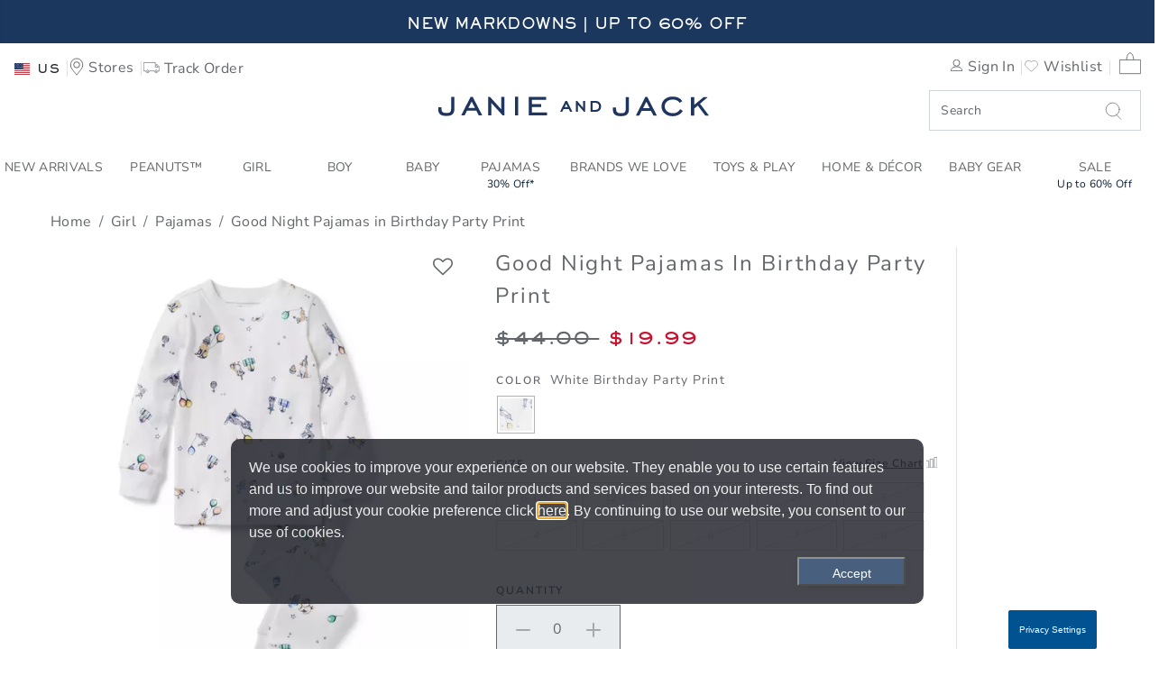

--- FILE ---
content_type: application/javascript; charset=utf-8
request_url: https://t.janieandjack.com/janieandjack/newjj/Bootstrap.js
body_size: 82073
content:
(function ensightenInit(){var ensightenOptions = {client: "janieandjack", clientId: 490, publishPath: "newjj", isPublic:0, serverComponentLocation: "nexus.ensighten.com/janieandjack/newjj/serverComponent.php", staticJavascriptPath: "nexus.ensighten.com/janieandjack/newjj/code/", ns: 'Bootstrapper', nexus:"nexus.ensighten.com", scUseCacheBuster: "true", enableTagAuditBeacon : "false", enablePagePerfBeacon : "false", registryNs : "ensBootstraps", generatedOn : "Wed Jan 21 20:40:58 GMT 2026", beaconSamplingSeedValue: 11};
if ( !window[ensightenOptions.ns] ) {
window[ensightenOptions.registryNs]||(window[ensightenOptions.registryNs]={});
window[ensightenOptions.registryNs][ensightenOptions.ns]=window[ensightenOptions.ns]=function(l){function m(a){this.name="DependencyNotAvailableException";this.message="Dependency with id "+a+"is missing"}function n(a){this.name="BeaconException";this.message="There was an error durring beacon initialization";a=a||{};this.lineNumber=a.lineNumber||a.line;this.fileName=a.fileName}function q(){for(var a=c.dataDefinitionIds.length,b=!0,d=0;d<a;d++){var f=c.dataDefinitions[c.dataDefinitionIds[d]];if(!f||
null==f.endRegistration){b=!1;break}}b&&c.callOnDataDefintionComplete()}var e={},c={};c.ensightenOptions=ensightenOptions;c.scDataObj={};e.version="1.26.0";e.nexus=l.nexus||"nexus.ensighten.com";e.rand=-1;e.currSec=(new Date).getSeconds();e.options={interval:l.interval||100,erLoc:l.errorLocation||e.nexus+"/error/e.gif",scLoc:l.serverComponentLocation||e.nexus+"/"+l.client+"/serverComponent.php",sjPath:l.staticJavascriptPath||e.nexus+"/"+l.client+"/code/",alLoc:l.alertLocation||e.nexus+"/alerts/a.gif",
publishPath:l.publishPath,isPublic:l.isPublic,client:l.client,clientId:l.clientId,enableTagAuditBeacon:l.enableTagAuditBeacon,beaconSamplingSeedValue:l.beaconSamplingSeedValue||-1};e.ruleList=[];e.allDeploymentIds=[];e.runDeploymentIds=[];e.runRuleIds=[];e.exceptionList=[];e.ensightenVariables={};e.test=function(a){if(!(a.executionData.hasRun||a.executionData.runTime&&0<a.executionData.runTime.length)){for(var b=0;b<a.dependencies.length;b++)if(!1===a.dependencies[b]())return;a.execute()}};m.prototype=
Error();m.prototype||(m.prototype={});m.prototype.constructor=m;e.DependencyNotAvailableException=m;n.prototype=Error();n.prototype||(n.prototype={});n.prototype.constructor=n;e.BeaconException=n;e.checkForInvalidDependencies=function(a,b,d,f){for(a=0;a<d.length;a++)if("DEPENDENCYNEVERAVAILABLE"===d[a])return c.currentRuleId=this.id,c.currentDeploymentId=this.deploymentId,c.reportException(new e.DependencyNotAvailableException(f[a])),b&&-1!==b&&e.allDeploymentIds.push(b),!0;return!1};c.currentRuleId=
-1;c.currentDeploymentId=-1;c.reportedErrors=[];c.reportedAlerts=[];c.AF=[];c._serverTime="";c._clientIP="";c.sampleBeacon=function(){var a=!1;try{var b=(e.currSec||0)%20,d=e.options.beaconSamplingSeedValue;-1===d?a=!0:0!==b&&0===d%b&&(a=!0)}catch(f){}return a};c.getServerComponent=function(a){c.callOnGetServerComponent();c.insertScript(window.location.protocol+"//"+e.options.scLoc,!1,a||!0)};c.setVariable=function(a,b){e.ensightenVariables[a]=b};c.getVariable=function(a){return a in e.ensightenVariables?
e.ensightenVariables[a]:null};c.testAll=function(){for(var a=0;a<e.ruleList.length;a++)e.test(e.ruleList[a])};c.executionState={DOMParsed:!1,DOMLoaded:!1,dataDefinitionComplete:!1,conditionalRules:!1,readyForServerComponent:!1};c.reportException=function(a){a.timestamp=(new Date).getTime();e.exceptionList.push(a);a=window.location.protocol+"//"+e.options.erLoc+"?msg="+encodeURIComponent(a.message||"")+"&lnn="+encodeURIComponent(a.lineNumber||a.line||-1)+"&fn="+encodeURIComponent(a.fileName||"")+"&cid="+
encodeURIComponent(e.options.clientId||-1)+"&client="+encodeURIComponent(e.options.client||"")+"&publishPath="+encodeURIComponent(e.options.publishPath||"")+"&rid="+encodeURIComponent(c.currentRuleId||-1)+"&did="+encodeURIComponent(c.currentDeploymentId||-1)+"&errorName="+encodeURIComponent(a.name||"");a=c.imageRequest(a);a.timestamp=(new Date).getTime();this.reportedErrors.push(a)};c.Rule=function(a){this.execute=function(){this.executionData.runTime.push(new Date);c.currentRuleId=this.id;c.currentDeploymentId=
this.deploymentId;try{this.code()}catch(b){window[ensightenOptions.ns].reportException(b)}finally{this.executionData.hasRun=!0,-1!==this.deploymentId&&(e.runDeploymentIds.push(this.deploymentId),e.runRuleIds.push(this.id)),c.testAll()}};this.id=a.id;this.deploymentId=a.deploymentId;this.dependencies=a.dependencies||[];this.code=a.code;this.executionData={hasRun:!1,runTime:[]}};c.registerRule=function(a){if(c.getRule(a.id)&&-1!==a.id)return!1;e.ruleList.push(a);-1!==a.deploymentId&&e.allDeploymentIds.push(a.deploymentId);
c.testAll();return!0};c.getRule=function(a){for(var b=0;b<e.ruleList.length;b++)if(e.ruleList[b].id===a)return e.ruleList[b];return!1};c.getRuleList=function(){return e.ruleList};c.clearRuleList=function(){e.ruleList=[]};c.getAllDeploymentIds=function(){return e.allDeploymentIds};c.getRunRuleIds=function(){return e.runRuleIds};c.getRunDeploymentIds=function(){return e.runDeploymentIds};c.hasRuleRun=function(a){return(a=c.getRule(a))?a.executionData.hasRun:!1};e.toTwoChar=function(a){return(2===a.toString().length?
"":"0")+a};c.Alert=function(a){var b=new Date;b=b.getFullYear()+"-"+e.toTwoChar(b.getMonth())+"-"+e.toTwoChar(b.getDate())+" "+e.toTwoChar(b.getHours())+":"+e.toTwoChar(b.getMinutes())+":"+e.toTwoChar(b.getSeconds());this.severity=a.severity||1;this.subject=a.subject||"";this.type=a.type||1;this.ruleId=a.ruleId||-1;this.severity=encodeURIComponent(this.severity);this.date=encodeURIComponent(b);this.subject=encodeURIComponent(this.subject);this.type=encodeURIComponent(this.type)};c.generateAlert=function(a){a=
c.imageRequest(window.location.protocol+"//"+e.options.alLoc+"?d="+a.date+"&su="+a.subject+"&se="+a.severity+"&t="+a.type+"&cid="+e.options.clientId+"&client="+e.options.client+"&publishPath="+e.options.publishPath+"&rid="+c.currentRuleId+"&did="+c.currentDeploymentId);a.timestamp=(new Date).getTime();this.reportedAlerts.push(a)};c.imageRequest=function(a){var b=new Image(0,0);b.src=a;return b};c.insertScript=function(a,b,d){var f=document.getElementsByTagName("script"),g;if(void 0!==b?b:1)for(g=
0;g<f.length;g++)if(f[g].src===a&&f[g].readyState&&/loaded|complete/.test(f[g].readyState))return;if(d){d=1==d&&"object"==typeof c.scDataObj?c.scDataObj:d;e.rand=Math.random()*("1E"+(10*Math.random()).toFixed(0));b=window.location.href;"object"===typeof d&&d.PageID&&(b=d.PageID,delete d.PageID);if("object"===typeof d)for(g in d){g=~b.indexOf("#")?b.slice(b.indexOf("#"),b.length):"";b=b.slice(0,g.length?b.length-g.length:b.length);b+=~b.indexOf("?")?"&":"?";for(k in d)b+=k+"="+d[k]+"&";b=b.slice(0,
-1)+g;break}a=a+"?namespace="+(ensightenOptions.ns+"&");a+="staticJsPath="+ensightenOptions.staticJavascriptPath+"&";a+="publishedOn="+ensightenOptions.generatedOn+"&";a+="ClientID="+encodeURIComponent(e.options.clientId)+"&PageID="+encodeURIComponent(b)}(function(h,p,u){var r=p.head||p.getElementsByTagName("head");setTimeout(function(){if("item"in r){if(!r[0]){setTimeout(arguments.callee,25);return}r=r[0]}var t=p.createElement("script");t.src=u;t.onload=t.onerror=function(){this.addEventListener&&
(this.readyState="loaded")};r.insertBefore(t,r.firstChild)},0)})(window,document,a)};c.loadScriptCallback=function(a,b,d){var f=document.getElementsByTagName("script"),g;d=f[0];for(g=0;g<f.length;g++)if(f[g].src===a&&f[g].readyState&&/loaded|complete/.test(f[g].readyState))try{b()}catch(h){window[ensightenOptions.ns].reportException(h)}finally{return}f=document.createElement("script");f.type="text/javascript";f.async=!0;f.src=a;f.onerror=function(){this.addEventListener&&(this.readyState="loaded")};
f.onload=f.onreadystatechange=function(){if(!this.readyState||"complete"===this.readyState||"loaded"===this.readyState){this.onload=this.onreadystatechange=null;this.addEventListener&&(this.readyState="loaded");try{b.call(this)}catch(h){window[ensightenOptions.ns].reportException(h)}}};d.parentNode.insertBefore(f,d)};c.insertPageFiles=function(a){var b=0,d=0,f=function(){d==a.length-1&&window[ensightenOptions.ns].callOnPageSpecificCompletion();d++};for(b=0;b<a.length;++b)window[ensightenOptions.ns].loadScriptCallback(a[b],
f)};c.unobtrusiveAddEvent=function(a,b,d){try{var f=a[b]?a[b]:function(){};a[b]=function(){d.apply(this,arguments);return f.apply(this,arguments)}}catch(g){window[ensightenOptions.ns].reportException(g)}};c.anonymous=function(a,b){return function(){try{c.currentRuleId=b?b:"anonymous",a()}catch(d){window[ensightenOptions.ns].reportException(d)}}};c.setCurrentRuleId=function(a){c.currentRuleId=a};c.setCurrentDeploymentId=function(a){c.currentDeploymentId=a};c.bindImmediate=function(a,b,d){if("function"===
typeof a)a=new c.Rule({id:b||-1,deploymentId:d||-1,dependencies:[],code:a});else if("object"!==typeof a)return!1;c.registerRule(a)};c.bindDOMParsed=function(a,b,d){if("function"===typeof a)a=new c.Rule({id:b||-1,deploymentId:d||-1,dependencies:[function(){return window[ensightenOptions.ns].executionState.DOMParsed}],code:a});else if("object"!==typeof a)return!1;c.registerRule(a)};c.bindDOMLoaded=function(a,b,d){if("function"===typeof a)a=new c.Rule({id:b||-1,deploymentId:d||-1,dependencies:[function(){return window[ensightenOptions.ns].executionState.DOMLoaded}],
code:a});else if("object"!==typeof a)return!1;c.registerRule(a)};c.bindPageSpecificCompletion=function(a,b,d){if("function"===typeof a)a=new c.Rule({id:b||-1,deploymentId:d||-1,dependencies:[function(){return window[ensightenOptions.ns].executionState.conditionalRules}],code:a});else if("object"!==typeof a)return!1;c.registerRule(a)};c.bindOnGetServerComponent=function(a,b,d){if("function"===typeof a)a=new c.Rule({id:b||-1,deploymentId:d||-1,dependencies:[function(){return window[ensightenOptions.ns].executionState.readyForServerComponent}],
code:a});else if("object"!==typeof a)return!1;c.registerRule(a)};c.bindDataDefinitionComplete=function(a,b,d){if("function"===typeof a)a=new c.Rule({id:b||-1,deploymentId:d||-1,dependencies:[function(){return window[ensightenOptions.ns].executionState.dataDefinitionComplete}],code:a});else if("object"!==typeof a)return!1;c.registerRule(a)};c.checkHasRun=function(a){if(0===a.length)return!0;for(var b,d=0;d<a.length;++d)if(b=c.getRule(parseInt(a[d],10)),!b||!b.executionData.hasRun)return!1;return!0};
c.bindDependencyImmediate=function(a,b,d,f,g){var h=[];if(!e.checkForInvalidDependencies(b,f,d,g)){h.push(function(){return window[ensightenOptions.ns].checkHasRun(d)});if("function"===typeof a)a=new c.Rule({id:b||-1,deploymentId:f||-1,dependencies:h,code:a});else if("object"!==typeof a)return!1;c.registerRule(a)}};c.bindDependencyDOMLoaded=function(a,b,d,f,g){var h=[];if(!e.checkForInvalidDependencies(b,f,d,g)){h.push(function(){return window[ensightenOptions.ns].executionState.DOMLoaded});h.push(function(){return window[ensightenOptions.ns].checkHasRun(d)});
if("function"===typeof a)a=new c.Rule({id:b||-1,deploymentId:f||-1,dependencies:h,code:a});else if("object"!==typeof a)return!1;c.registerRule(a)}};c.bindDependencyDOMParsed=function(a,b,d,f,g){var h=[];if(!e.checkForInvalidDependencies(b,f,d,g)){h.push(function(){return window[ensightenOptions.ns].executionState.DOMParsed});h.push(function(){return window[ensightenOptions.ns].checkHasRun(d)});if("function"===typeof a)a=new c.Rule({id:b||-1,deploymentId:f||-1,dependencies:h,code:a});else if("object"!==
typeof a)return!1;c.registerRule(a)}};c.bindDependencyPageSpecificCompletion=function(a,b,d,f,g){var h=[];if(!e.checkForInvalidDependencies(b,f,d,g)){h.push(function(){return window[ensightenOptions.ns].executionState.conditionalRules});h.push(function(){return window[ensightenOptions.ns].checkHasRun(d)});if("function"===typeof a)a=new c.Rule({id:b||-1,deploymentId:f||-1,dependencies:h,code:a});else if("object"!==typeof a)return!1;c.registerRule(a)}};c.bindDependencyOnGetServerComponent=function(a,
b,d,f,g){var h=[];if(!e.checkForInvalidDependencies(b,f,d,g)){h.push(function(){return window[ensightenOptions.ns].executionState.readyForServerComponent});h.push(function(){return window[ensightenOptions.ns].checkHasRun(d)});if("function"===typeof a)a=new c.Rule({id:b||-1,deploymentId:f||-1,dependencies:h,code:a});else if("object"!==typeof a)return!1;c.registerRule(a)}};c.bindDependencyPageSpecificCompletion=function(a,b,d,f,g){var h=[];if(!e.checkForInvalidDependencies(b,f,d,g)){h.push(function(){return window[ensightenOptions.ns].executionState.dataDefinitionComplete});
h.push(function(){return window[ensightenOptions.ns].checkHasRun(d)});if("function"===typeof a)a=new c.Rule({id:b||-1,deploymentId:f||-1,dependencies:h,code:a});else if("object"!==typeof a)return!1;c.registerRule(a)}};c.dataDefintionIds=[];c.dataDefinitions=[];c.pageSpecificDataDefinitionsSet=!1;c.setPageSpecificDataDefinitionIds=function(a){for(var b=a?a.length:0,d=0;d<b;d++){var f=a[d];if(Array.prototype.indexOf)-1==c.dataDefinitionIds.indexOf(f)&&c.dataDefinitionIds.push(f);else{for(var g=!1,h=
c.dataDefinitionIds.length,p=0;p<h;p++)if(c.dataDefinitionIds[p]===f){g=!0;break}g||c.dataDefinitionIds.push(f)}}c.pageSpecificDataDefinitionsSet=!0;q()};c.DataDefinition=function(a,b){this.id=a;this.registrationFn=b;this.endRegistrationTime=this.startRegistrationTime=null;this.startRegistration=function(){this.startRegistrationTime=new Date};this.endRegistration=function(){this.endRegistrationTime=new Date}};c.registerDataDefinition=function(a,b){var d=c.dataDefinitions[b];d||(d=new c.DataDefinition(b,
a),c.dataDefinitions[b]=d);d.startRegistrationTime||(d.startRegistration(),d.registrationFn(),d.endRegistration());c.pageSpecificDataDefinitionsSet&&q()};c.callOnDataDefintionComplete=function(){c.executionState.dataDefinitionComplete=!0;c.testAll()};c.callOnDOMParsed=function(){window[ensightenOptions.ns].executionState.DOMParsed=!0;window[ensightenOptions.ns].testAll()};c.callOnDOMLoaded=function(){window[ensightenOptions.ns].executionState.DOMParsed=!0;window[ensightenOptions.ns].executionState.DOMLoaded=
!0;window[ensightenOptions.ns].testAll()};c.callOnPageSpecificCompletion=function(){for(var a=document.getElementsByTagName("script"),b=0,d=a.length;b<d;b++)if(a[b].src&&a[b].src.match(/\.ensighten\.com\/(.+?)\/code\/.*/i)&&"loaded"!=a[b].readyState&&"complete"!=a[b].readyState){setTimeout(window[ensightenOptions.ns].callOnPageSpecificCompletion,50);return}setTimeout(function(){window[ensightenOptions.ns].executionState.conditionalRules=!0;window[ensightenOptions.ns].testAll()},1)};c.callOnGetServerComponent=
function(){window[ensightenOptions.ns].executionState.readyForServerComponent=!0;window[ensightenOptions.ns].testAll()};c.hasDOMParsed=function(){return window[ensightenOptions.ns].executionState.DOMParsed};c.hasDOMLoaded=function(){return window[ensightenOptions.ns].executionState.DOMLoaded};c.hasPageSpecificCompletion=function(){return window[ensightenOptions.ns].executionState.conditionalRules};var v=function(){var a=[],b=!1,d=!1;return{add:function(f){b&&!d?f():"function"==typeof f&&(a[a.length]=
f)},exec:function(){d=!0;do{var f=a;a=[];b=!0;for(var g=0;g<f.length;g++)try{f[g].call(window)}catch(h){window[ensightenOptions.ns].reportException(h)}}while(0<a.length);d=!1},haveRun:function(){return b}}};c.new_fArray=function(){return v()};e.timer=null;(function(){function a(f,g){return function(){f.apply(g,arguments)}}window.console||(window.console={});var b=window.console;if(!b.log)if(window.log4javascript){var d=log4javascript.getDefaultLogger();b.log=a(d.info,d);b.debug=a(d.debug,d);b.info=
a(d.info,d);b.warn=a(d.warn,d);b.error=a(d.error,d)}else b.log=function(){};b.debug||(b.debug=b.log);b.info||(b.info=b.log);b.warn||(b.warn=b.log);b.error||(b.error=b.log)})();document.addEventListener?(-1<navigator.userAgent.indexOf("AppleWebKit/")?e.timer=window.setInterval(function(){/loaded|interactive|complete/.test(document.readyState)&&(clearInterval(e.timer),c.callOnDOMParsed())},50):document.addEventListener("DOMContentLoaded",c.callOnDOMParsed,!1),window.addEventListener("load",c.callOnDOMLoaded,
!1)):(setTimeout(function(){var a=window.document;(function(){try{if(!document.body)throw"continue";a.documentElement.doScroll("left")}catch(b){setTimeout(arguments.callee,15);return}window[ensightenOptions.ns].callOnDOMParsed()})()},1),window.attachEvent("onload",function(){window[ensightenOptions.ns].callOnDOMLoaded()}));document.readyState&&"complete"===document.readyState&&(c.executionState.DOMParsed=!0,c.executionState.DOMLoaded=!0);"true"===e.options.enableTagAuditBeacon&&c.sampleBeacon()&&
window.setTimeout(function(){if(window[ensightenOptions.ns]&&!window[ensightenOptions.ns].mobilePlatform)try{for(var a=[],b,d,f,g,h=0;h<e.ruleList.length;++h)d=e.ruleList[h],f=d.executionData.hasRun?"1":"0",g=d.deploymentId.toString()+"|"+d.id.toString()+"|"+f,a.push(g);b="["+a.join(";")+"]";var p=window.location.protocol+"//"+e.nexus+"/"+encodeURIComponent(l.client)+"/"+encodeURIComponent(l.publishPath)+"/TagAuditBeacon.rnc?cid="+encodeURIComponent(l.clientId)+"&data="+b+"&idx=0&r="+e.rand;c.imageRequest(p)}catch(u){c.currentRuleId=
-1,c.currentDeploymentId=-1,a=new e.BeaconException(u),window[ensightenOptions.ns].reportException(a)}},3E3);window.setInterval(c.testAll,e.options.interval);return c}(ensightenOptions);
"true"===ensightenOptions.enablePagePerfBeacon&&window[ensightenOptions.ns]&&window[ensightenOptions.ns].sampleBeacon()&&window[ensightenOptions.ns].bindDOMParsed(function(){if(!window[ensightenOptions.ns].mobilePlatform){var l=window.performance;if(l){l=l.timing||{};var m=l.navigationStart||0,n={connectEnd:"ce",connectStart:"cs",domComplete:"dc",domContentLoadedEventEnd:"dclee",domContentLoadedEventStart:"dcles",domInteractive:"di",domLoading:"dl",domainLookupEnd:"dle",domainLookupStart:"dls",fetchStart:"fs",
loadEventEnd:"lee",loadEventStart:"les",redirectEnd:"rede",redirectStart:"reds",requestStart:"reqs",responseStart:"resps",responseEnd:"respe",secureConnectionStart:"scs",unloadEventStart:"ues",unloadEventEnd:"uee"};var q="&ns="+encodeURIComponent(l.navigationStart);for(var e in n)if(void 0!==l[e]){var c=l[e]-m;q+="&"+n[e]+"="+(0<c?encodeURIComponent(c):0)}else q+="&"+n[e]+"=-1";window[ensightenOptions.ns].timing=q;e=ensightenOptions.nexus||"nexus.ensighten.com";l=ensightenOptions.staticJavascriptPath||
"";q=l.indexOf("/",0);m=l.indexOf("/code/");l=l.substring(q,m)+"/perf.rnc";l+="?cid="+encodeURIComponent(ensightenOptions.clientId)+window[ensightenOptions.ns].timing;window[ensightenOptions.ns].imageRequest("//"+e+l)}}});
	
    /*
     MIT License (c) copyright 2013 original author or authors */
    window[ensightenOptions.ns].data||(window[ensightenOptions.ns].when=function(){function f(a,b,d,c){return l(a).then(b,d,c)}function p(a){this.then=a}function l(a){return c(function(b){b(a)})}function c(b){function g(a){k&&(r=e(a),d(k,r),k=u)}function f(a){g(h(a))}function q(b){k&&d(k,a(b))}var r,k=[];try{b(g,f,q)}catch(E){f(E)}return new p(function(a,b,d){return c(function(c,g,e){k?k.push(function(f){f.then(a,b,d).then(c,g,e)}):n(function(){r.then(a,b,d).then(c,g,e)})})})}function e(a){return a instanceof
    p?a:a!==Object(a)?m(a):c(function(b,d,c){n(function(){try{var g=a.then;"function"===typeof g?z(g,a,b,d,c):b(m(a))}catch(y){d(y)}})})}function m(a){var b=new p(function(d){try{return"function"==typeof d?e(d(a)):b}catch(D){return h(D)}});return b}function h(a){var b=new p(function(d,c){try{return"function"==typeof c?e(c(a)):b}catch(F){return h(F)}});return b}function a(b){var d=new p(function(c,g,e){try{return"function"==typeof e?a(e(b)):d}catch(y){return a(y)}});return d}function d(a,b){n(function(){for(var d,
    c=0;d=a[c++];)d(b)})}function b(a,b,d,g,e){q(2,arguments);return f(a,function(a){return c(function(d,c,g){function e(a){h(a)}function q(a){u(a)}var k;var n=a.length>>>0;var t=Math.max(0,Math.min(b,n));var w=[];var x=n-t+1;var m=[];if(t){var h=function(a){m.push(a);--x||(u=h=r,c(m))};var u=function(a){w.push(a);--t||(u=h=r,d(w))};for(k=0;k<n;++k)k in a&&f(a[k],q,e,g)}else d(w)}).then(d,g,e)})}function t(a,b,d,c){q(1,arguments);return k(a,w).then(b,d,c)}function k(a,b){return f(a,function(a){return c(function(d,
    c,g){var e,q;var k=e=a.length>>>0;var r=[];if(k){var n=function(a,e){f(a,b).then(function(a){r[e]=a;--k||d(r)},c,g)};for(q=0;q<e;q++)q in a?n(a[q],q):--k}else d(r)})})}function n(a){1===x.push(a)&&A(g)}function g(){for(var a,b=0;a=x[b++];)a();x=[]}function q(a,b){for(var d,c=b.length;c>a;)if(d=b[--c],null!=d&&"function"!=typeof d)throw Error("arg "+c+" must be a function");}function r(){}function w(a){return a}f.defer=function(){var a,b;var d={promise:u,resolve:u,reject:u,notify:u,resolver:{resolve:u,
    reject:u,notify:u}};d.promise=a=c(function(c,g,e){d.resolve=d.resolver.resolve=function(d){if(b)return l(d);b=!0;c(d);return a};d.reject=d.resolver.reject=function(d){if(b)return l(h(d));b=!0;g(d);return a};d.notify=d.resolver.notify=function(a){e(a);return a}});return d};f.resolve=l;f.reject=function(a){return f(a,h)};f.join=function(){return k(arguments,w)};f.all=t;f.map=k;f.reduce=function(a,b){var d=z(B,arguments,1);return f(a,function(a){var c=a.length;d[0]=function(a,d,g){return f(a,function(a){return f(d,
    function(d){return b(a,d,g,c)})})};return G.apply(a,d)})};f.any=function(a,d,c,g){return b(a,1,function(a){return d?d(a[0]):a[0]},c,g)};f.some=b;f.isPromise=function(a){return a&&"function"===typeof a.then};p.prototype={otherwise:function(a){return this.then(u,a)},ensure:function(a){function b(){return l(a())}return this.then(b,b).yield(this)},yield:function(a){return this.then(function(){return a})},spread:function(a){return this.then(function(b){return t(b,function(b){return a.apply(u,b)})})},always:function(a,
    b){return this.then(a,a,b)}};var u;var x=[];var H=setTimeout;var A="function"===typeof setImmediate?"undefined"===typeof window?setImmediate:setImmediate.bind(window):"object"===typeof process&&process.nextTick?process.nextTick:function(a){H(a,0)};var v=Function.prototype;var C=v.call;var z=v.bind?C.bind(C):function(a,b){return a.apply(b,B.call(arguments,2))};v=[];var B=v.slice;var G=v.reduce||function(a){var b=0;var d=Object(this);var c=d.length>>>0;var g=arguments;if(1>=g.length)for(;;){if(b in
    d){g=d[b++];break}if(++b>=c)throw new TypeError;}else g=g[1];for(;b<c;++b)b in d&&(g=a(g,d[b],b,d));return g};return f}(),function(){function f(c,f){return l.all(f||[],function(e){return c.apply(null,e)})}function p(e){var m=c.call(arguments,1);return function(){return f(e,m.concat(c.call(arguments)))}}var l=window[ensightenOptions.ns].when;var c=[].slice;l.apply=f;l.call=function(e){return f(e,c.call(arguments,1))};l.lift=p;l.bind=p;l.compose=function(e){var m=c.call(arguments,1);return function(){var h=
    c.call(arguments);h=f(e,h);return l.reduce(m,function(a,d){return d(a)},h)}}}(),window[ensightenOptions.ns].data=function(f,p){function l(a,d){this.name="DataDefinitionException";this.message=d||"Data definitions cannot be resolved as there are invalid id(s): "+a}var c={engines:{memory:{get:function(a){if(e.utils.isArray(a)){for(var d=[],b=0;b<a.length;b++)d.push(c.data[a[b]]);return f[ensightenOptions.ns].when.resolve(d)}d=c.dataDefinitions[a]||{storage:{get:function(){}}};d=d.storage.get(d);c.data[a]=
    d;return f[ensightenOptions.ns].when.resolve(c.data[a])},set:function(a,d){if(e.utils.isArray(a))for(var b in a)c.data[a[b]]=d[b];else c.data[a]=d;return f[ensightenOptions.ns].when.resolve(!0)},remove:function(a){if(e.utils.isArray(a))for(var d in a)delete c.data[a[d]];else delete c.data[a];return f[ensightenOptions.ns].when.resolve(!0)},clear:function(a){c.data={};c.definitions={};return f[ensightenOptions.ns].when.resolve(!0)},all:function(){return f[ensightenOptions.ns].when.resolve(c.data)}}},
    normalizeInputArgs:function(a,d){var b={key:[],val:p},c;if(e.utils.isPlainObject(a))for(c in b.val=[],a)b.key.push(c),b.val.push(a[c]);else e.utils.isArray(a),b.key=a,b.val=d;return b},definitions:{},data:{}},e={utils:{isPlainObject:function(a){return!!a&&"[object Object]"===Object.prototype.toString.call(a)},isArray:function(a){return"[object Array]"===Object.prototype.toString.call(a)},escapeRegEx:function(a){try{return a.replace(/([.*+?^${}()|\[\]\/\\])/g,"\\$1")}catch(d){return a}}}},m=function(){return f[ensightenOptions.ns].when.reject("Not Implemented.")};
    l.prototype=Error();l.prototype||(l.prototype={});l.prototype.constructor=l;c.DataDefinitionException=l;c.checkForInvalidDataDefinitions=function(a){e.utils.isArray(a)||(a=[a]);return a&&0<a.length&&(a=a.join(","),-1<a.indexOf("invalid_id"))?(f[ensightenOptions.ns].reportException(new c.DataDefinitionException(a)),!0):!1};c.collectAvailableDataDefinitions=function(a){for(var d=[],b=0;b<a.length;b++){var t=parseInt(a[b],10),k=f[ensightenOptions.ns].dataDefinitions[t];if(null===k||k===p)if(k=e.storage.session.get({id:t}),
    null!==k&&k!==p)e.set(t,k),c.dataDefinitions[t]={id:t,load:"visitor",storage:e.storage.visitor,missingDDFromCache:!0},d.push(f[ensightenOptions.ns].data.get(""+t));else return f[ensightenOptions.ns].reportException(new c.DataDefinitionException(a,"Invalid data definition used: "+t)),{promises:[],isInvalid:!0};else d.push(f[ensightenOptions.ns].data.get(""+a[b]))}return{promises:d,isInvalid:!1}};c.getSync=function(a){function d(a){var d=a.extract||t,c=a.transform||k,g=!1,e=null,f=null;try{e=d()}catch(v){e=
    null,g=!0}try{f=c(e)}catch(v){f=null,g=!0}g&&b.push(a.id);return f}var b=[],t=function(){return document},k=function(a){return null!==a&&a!==p?a.toString():null},n=parseInt(a);a="string"===typeof a?a.split("."):[];var g={},q="";if(!isNaN(n)&&"undefined"===typeof c.dataDefinitions[n])return f[ensightenOptions.ns].reportException(new c.DataDefinitionException(n,"Error resolving data definition: "+n+".  Does not exist on the page.")),"Data definition specified does not exist on the page";if(isNaN(n)&&
    "undefined"===typeof c.dataDefinitionsBySourceCollName[""+a[0]+"."+a[1]+"."+a[2]])return f[ensightenOptions.ns].reportException(new c.DataDefinitionException(a,"Error resolving data definition: "+a[0]+"."+a[1]+"."+a[2]+".  Does not exist on the page.")),"Data definition specified does not exist on the page";isNaN(n)?3==a.length&&(g=e.getDataDefinitionBySourceCollectionName(a[0],a[1],a[2])):g=e.getDataDefinitionById(n);q=g.load&&g.load.match(/(session|visitor)/i)&&g.storage&&g.storage.get?g.storage.get(g):
    d(g);0<b.length&&f[ensightenOptions.ns].reportException(new c.DataDefinitionException(b,"Error resolving data definitions synchronously: "+b));return q};c.dataDefinitions={};c.dataDefinitionsBySourceCollName={};e.defineEngine=function(a,d){var b,e=["get","set","remove","clear","all"];c.engines[a]=d;if(!d.returnsPromise)for(b=0;b<e.length;b++){var k=e[b];d[k]=f[ensightenOptions.ns].when.lift(d[k])}};e.storage={instance:{set:function(a,d){},get:function(a){return c.getSync(a.id)}},page:{set:function(a,
    d){},get:function(a){return c.data[a.id]}},session:{set:function(a,d){var b=e.storage.session.get({id:a}),c=new Date,k=c.getTime();c.setTime(k+18E5);null!=b&&(d=b);f[ensightenOptions.ns].data.cookie.utils.set(a,d,{expires:c.toGMTString()});b={expires:c.getTime(),value:d};f[ensightenOptions.ns].data.local.utils.set(a,b)},get:function(a){var d=f[ensightenOptions.ns].data.cookie.utils.get(a.id),b=f.JSON&&f.JSON.stringify?f.JSON:f[ensightenOptions.ns].JSON;b=b||{};var c=new Date;c=c.getTime();if(null===
    d){try{var e=b.parse(f[ensightenOptions.ns].data.local.utils.get(a.id))}catch(n){e=null}null!=e&&(e.expires=+e.expires,c<=e.expires?d=e.value:""==e.expires&&e.value!=p?d=e.value:f[ensightenOptions.ns].data.local.utils.remove(a.id))}return d}},visitor:{set:function(a,d){var b=e.storage.session.get({id:a});null!=b&&(d=b);f[ensightenOptions.ns].data.cookie.utils.set(a,d);f[ensightenOptions.ns].data.local.utils.set(a,{expires:"",value:d})},get:function(a){return e.storage.session.get(a)}}};e.getEngine=
    e.engine=function(a){return a?c.engines[a]||{get:m,set:m,remove:m,clear:m,all:m}:c.engines};e.all=function(a){return f[ensightenOptions.ns].data.engine(a||"memory").all()};e.get=function(a,d,b){d=d||"memory";b=b||{};-1<a.indexOf(",")?(a=a.split(","),a=c.normalizeInputArgs(a)):a=c.normalizeInputArgs(a);return b.wait?c.getWait(a.key,f[ensightenOptions.ns].data.engine(d),b):c.data&&c.data.hasOwnProperty(a.key)?f[ensightenOptions.ns].data.engine(d).get(a.key):c.getWaitForKey(a.key,f[ensightenOptions.ns].data.engine(d),
    b)};c.getWait=function(a,d,b){var c=+new Date,k=f[ensightenOptions.ns].when.defer(),n=function(){var c=d.get(a);if(-1===b.wait)return c;c.then(function(a){b.setCheck(a)?k.resolve(a):setTimeout(g,b.interval)},function(a){setTimeout(g,b.interval)})},g=function(){var a=+new Date-c;-1!==b.wait&&a<b.wait?n():k.reject("Timeout")};b.interval=b.interval||500;b.wait=b.wait||5E3;e.utils.isArray(a)?b.setCheck=b.setCheck||function(a){for(var b=!0,d=0;d<a.length;d++)b=b&&!!a[d];return b}:b.setCheck=b.setCheck||
    function(a){return!!a};n();return k.promise};c.getWaitForKey=function(a,d,b){var e=f[ensightenOptions.ns].when.defer(),k=function(){if(c.data&&c.data.hasOwnProperty(a)){var g=d.get(a);if(-1===b.wait)return g;g.then(function(a){e.resolve(a)},function(a){e.reject(a)})}else setTimeout(n,b.interval)},n=function(){k()};b.interval=b.interval||100;b.wait=b.wait||1;k();return e.promise};e.set=function(a,d,b){var e=c.normalizeInputArgs(a,d);Array.prototype.slice.call(arguments);return f[ensightenOptions.ns].data.engine(b||
    "memory").set(e.key,e.val)};e.remove=function(a,d){return f[ensightenOptions.ns].data.engine(d||"memory").remove(a)};e.clear=function(a){return f[ensightenOptions.ns].data.engine(a||"memory").clear()};e.define=function(a,d){d&&(a.name=d.id||d.name);if(!a.name)return f[ensightenOptions.ns].when.reject(Error("Invalid parameters: missing 'name'"));a.id=a.name;var b=a.load||"page";a.load=a.load||"javascript";a.load=-1<a.load.indexOf("javascript")?a.load:a.load+",javascript";a.trigger=a.trigger||function(){return f[ensightenOptions.ns].when.resolve()};
    a.priv=a.priv||!1;a.collection=a.collection||"Data Layer";a.persist=f[ensightenOptions.ns].data.engine("memory");a.storage=e.storage[b.toLowerCase()]||e.storage.page;var h=a.extract||function(){return document},k=a.transform||function(a){return a},n=function(b,d){var c=[];c.push(a.persist.set(b,d));a.storage.set(a.id,d);"object"==typeof f[ensightenOptions.ns].data.dataExport&&f[ensightenOptions.ns].data.dataExport(b,d,a.collection);f[ensightenOptions.ns].when.all(c).then(function(a){g.resolve(a)},
    function(a){g.reject(a)})},g=f[ensightenOptions.ns].when.defer();try{var q=a.trigger()}catch(r){f[ensightenOptions.ns].reportException(new c.DataDefinitionException(null,'"'+r+'" error caught in Data Definition trigger: '+a.dataDefName+", ID:"+a.id+". Using bottom of body trigger.")),q=f[ensightenOptions.ns].data.bottomOfBodyTrigger()}q.then(function(){g.resolve(f[ensightenOptions.ns].when.reduce([function(){try{return h()}catch(r){return f[ensightenOptions.ns].reportException(new c.DataDefinitionException(null,
    '"'+r+'" error caught in Data Definition extractor: '+a.dataDefName+", ID:"+a.id+".")),null}}(),function(){try{return k.apply(this,arguments)}catch(r){return f[ensightenOptions.ns].reportException(new c.DataDefinitionException(null,'"'+r+'" error caught in Data Definition transformer: '+a.dataDefName+", ID "+a.id+".")),null}},n],function(b,d,c,e){if(1==c)return d(b);2==c&&d(a.name,b)}))},function(a){g.reject(a)});c.dataDefinitions[a.id]=a;c.dataDefinitionsBySourceCollName[""+a.source+"."+a.collection+
    "."+a.dataDefName]=a;return g.promise};e.checkConditions=function(a){var d,b={lt:function(a,b){var d=+a,e=+b;return isNaN(d)||isNaN(e)?(f[ensightenOptions.ns].reportException(new c.DataDefinitionException(null,"Value(s) cannot be converted to number: compareWith: "+a+", compareTo: "+b)),!1):d<e},gt:function(a,b){var d=+a,e=+b;return isNaN(d)||isNaN(e)?(f[ensightenOptions.ns].reportException(new c.DataDefinitionException(null,"Value(s) cannot be converted to number: compareWith: "+a+", compareTo: "+
    b)),!1):d>e},eql:function(a,b){return a==b},exists:function(a,b){return null==a||a==p||""==a?!1:!0},re:function(a,b,d){b=new RegExp(b,d?"i":"");try{return a.match(b)}catch(q){return!1}},starts:function(a,d,c){d=e.utils.escapeRegEx(d);return b.re(a,"^"+d,c)},ends:function(a,d,c){d=e.utils.escapeRegEx(d);return b.re(a,d+"$",c)},contains:function(a,d,c){d=e.utils.escapeRegEx(d);return b.re(a,".*"+d+".*",c)}};b.is=b.eql;b["starts with"]=b.starts;b["ends with"]=b.ends;b["is greater than"]=b.gt;b["is less than"]=
    b.lt;b.matches=b.re;for(d=0;d<a.values.length;d++){var h=(a.customComparator?a.customComparator[d]?a.customComparator[d]:b[a.comparators[d]]:b[a.comparators[d]])(a.values[d],a.compareTo[d],a.caseInsensitive?a.caseInsensitive[d]||!1:!1);a.not[d]&&(h=!h);if(!h)return!1}return!0};e.triggerPromise=function(a,d,b){b=b||5E3;var c=+new Date,e=f[ensightenOptions.ns].when.defer();(function(){var f=a();f!=d?e.resolve(f):+new Date-c<b?setTimeout(arguments.callee,200):e.reject("timed out")})();return e.promise};
    e.timeoutPromise=function(a,d){var b=f[ensightenOptions.ns].when.defer();d=d||800;a.then(b.resolve,b.reject);setTimeout(function(){b.reject(Error("timed out"))},d);return b.promise};e.delayTrigger=function(a){a=a||10;var d=f[ensightenOptions.ns].when.defer();setTimeout(function(){d.resolve()},a);return d.promise};e.delayUntilTrigger=function(a,d,b,c){b=b||null;c=c||200;var e=+new Date,h=f[ensightenOptions.ns].when.defer();(function(){var g=a();g!=d?h.resolve(g):b?+new Date-e<b?setTimeout(arguments.callee,
    c):h.reject("timed out"):setTimeout(arguments.callee,c)})();return h.promise};c.applyTrigger=function(a){var d=f[ensightenOptions.ns].when.defer();a(function(){d.resolve(!0)});return d.promise};e.immediateTrigger=function(){return c.applyTrigger(f[ensightenOptions.ns].bindImmediate)};e.bottomOfBodyTrigger=function(){return c.applyTrigger(f[ensightenOptions.ns].bindDOMParsed)};e.whenValueExistsTrigger=function(){return f[ensightenOptions.ns].when.resolve(this.extract())};e.afterEnsightenCompleteTrigger=
    function(){return c.applyTrigger(f[ensightenOptions.ns].bindPageSpecificCompletion)};e.afterElementsDownloadedTrigger=function(){return c.applyTrigger(f[ensightenOptions.ns].bindDOMLoaded)};e.getAllDataDefinitionsOnCurrentPage=function(){return c.dataDefinitions};e.getAllDataDefinitionsOnCurrentPage_S_C_N=function(){return c.dataDefinitionsBySourceCollName};e.getDataDefinitionById=function(a){return c.dataDefinitions[a||-1]||{}};e.getDataDefinitionBySourceCollectionName=function(a,d,b){return c.dataDefinitionsBySourceCollName[""+
    a+"."+d+"."+b]||{}};e.getDataDefinitionByPercentSyntax=function(a){a=(""+a).split("_");return 1>a.length?{}:c.dataDefinitions[a[1]]||{}};e.resolve=function(a,d){var b=this,h=null;if(!c.checkForInvalidDataDefinitions(a))if(d)f[ensightenOptions.ns].bindDataDefinitionComplete(function(){var e=c.collectAvailableDataDefinitions(a);e.isInvalid||f[ensightenOptions.ns].when.all(e.promises).then(function(e){try{d.apply(b,e)}catch(r){f[ensightenOptions.ns].reportException(new c.DataDefinitionException(a,"Error resolving data definitions: "+
    a+". Details: "+r))}},function(b){f[ensightenOptions.ns].reportException(new c.DataDefinitionException(a,"Error resolving data definitions: "+a+". Details: "+b))})});else{h=[];var k=a;e.utils.isArray(a)||(k=[a]);for(var m=0;m<k.length;m++)h.push(c.getSync(k[m]));return h=e.utils.isArray(a)?h:h[0]}};e.extract=function(a,d){var b="",c=function(a,b){var d=~b.indexOf("#")?b.split("#")[1]:"",c=d?0:~b.indexOf("[")?parseInt(b.match(/\[(\d+)\]/)[1]):0,e=(d?b.split("#")[0]:c?b.split("[")[0]:b).toLowerCase();
    if(a==document&&"html"==e&&0==c)return document.getElementsByTagName("html")[0];if(~b.indexOf("#"))return document.getElementById(b.split("#")[1]);var g=a.firstChild;if(!g)return null;var f=0;for(c=0!=c?c-1:c;g;){if(1==g.nodeType){if(g.tagName.toLowerCase()==e&&""!=d&&g.id==d||g.tagName.toLowerCase()==e&&f==c&&""==d)return g;g.tagName.toLowerCase()==e&&f++}g=g.nextSibling}},e=function(a,b){a=a.split("/");for(var d=c(b||document,a[1]),e=2;e<a.length;e++){if(null==d)return null;d=c(d,a[e])}return d},
    h=function(){for(var a={},b=f.document.getElementsByTagName("META")||[],d=0,c=b.length;d<c;d++){var e=b[d].name||b[d].getAttribute("property")||"";0!==e.length&&(a[e]=b[d].content)}return a}(),g=function(a){var b=h[a];if(b)return b;b=f.document.getElementsByTagName("META")||[];for(var d=0,c=b.length;d<c;d++){var e=b[d].name||b[d].getAttribute("property")||"";if(a==e)return b[d].content}},q=function(a){return(val=(new RegExp("&"+a+"=([^&]*)")).exec(f.location.search.replace(/^\?/,"&")))?val[0].split("=")[1]:
    ""},r=function(a){return(val=(new RegExp("^"+a+"=.*|;\\s*"+a+"=.*")).exec(f.document.cookie))?val[0].split("=")[1].split(";")[0]:""},m=function(a){(a=l(a))&&a.nodeType&&1==a.nodeType&&(a=a.value||a.innerHTML||"");return a.toString().replace(/\n|\r|\s\s+/g,"")||""},l=function(a){var b="";if(0==a.indexOf("/HTML/BODY"))b=e(a);else try{b=eval(a)}catch(A){b=""}return b};try{return d?"meta"==d?b=g(a):"cookie"==d?b=r(a):"param"==d?b=q(a):"content"==d?b=m(a):"event"==d?b=l(a):"var"==d&&(b=f[a]):b=g(a)||r(a)||
    q(a)||m(a)||l(a)||f[a]||"",b||""}catch(x){return""}};if("undefined"==typeof h)var h={exports:{}};return e}(window),window[ensightenOptions.ns].data.defineEngine("store",function(){function f(a){return function(){var d=Array.prototype.slice.call(arguments,0);d.unshift(b);k.appendChild(b);b.addBehavior("#default#userData");b.load(h);d=a.apply(store,d);k.removeChild(b);return d}}function p(a){return a.replace(l,"___")}var l=RegExp("[!\"#$%&'()*+,/\\\\:;<=>?@[\\]^`{|}~]","g"),c={},e=window,m=e.document,
    h="localStorage",a,d=Array.isArray||function(a){return"[object Array]"===Object.prototype.toString.call(a)};c.set=function(a,b){};c.get=function(a){};c.remove=function(a){};c.clear=function(){};try{if(h in e&&e[h]){var b=e[h];c.set=function(a,c){var e,g=window.JSON&&window.JSON.stringify?window.JSON:window[ensightenOptions.ns].JSON;if(d(a)){var f=0;for(e=a.length;f<e;f++)b.setItem(a[f],"string"===typeof c[f]?c[f]:g.stringify(c[f]))}else b.setItem(a,"string"===typeof c?c:g.stringify(c))};c.get=function(a){if(d(a)){var c=
    {},e;var f=0;for(e=a.length;f<e;f++)c[a[f]]=b.getItem(a[f]);return c}return b.getItem(a)};c.remove=function(a){if(d(a)){var c;var e=0;for(c=a.length;e<c;e++)b.removeItem(a[e])}else b.removeItem(a)};c.clear=function(){b.clear()};c.all=function(){return b}}else if("globalStorage"in e&&e.globalStorage)b=e.globalStorage[e.location.hostname],c.set=function(a,c){if(d(a)){var e;var f=0;for(e=a.length;f<e;f++)b[a[f]]=c[f]}else b[a]=c},c.get=function(a){if(d(a)){var c={},e;var f=0;for(e=a.length;f<e;f++)c[a[f]]=
    b[a[f]]&&b[a[f]].value;return c}return b[a]&&b[a].value},c.remove=function(a){if(d(a)){var c;var e=0;for(c=a.length;e<c;e++)delete b[a[e]]}else delete b[a]},c.clear=function(){for(var a in b)delete b[a]},c.all=function(){return b};else if(m.documentElement.addBehavior){try{var t=new ActiveXObject("htmlfile");t.open();t.write('<script>document.w=window\x3c/script><iframe src="/favicon.ico"></frame>');t.close();var k=t.w.frames[0].document;b=k.createElement("div")}catch(g){b=m.createElement("div"),
    k=m.body}c.set=f(function(a,b,e){if(d(b)){var f;var g=0;for(f=b.length;g<f;g++){fixedKey=p(b[g]);if(void 0===e[g])return c.remove(fixedKey);a.setAttribute(fixedKey,e[g]);a.save(h)}}else{fixedKey=p(b);if(void 0===e)return c.remove(fixedKey);a.setAttribute(fixedKey,e);a.save(h)}});c.get=f(function(a,b){if(d(b)){var c={},e;var f=0;for(e=b.length;f<e;f++){var g=p(b[f]);c[b[f]]=a.getAttribute(g)}return c}b=p(b);return a.getAttribute(b)});c.remove=f(function(a,b){if(d(b)){var c;var e=0;for(c=b.length;e<
    c;e++)a.removeAttribute(p(b[e])),a.save(h)}else b=p(b),a.removeAttribute(b),a.save(h)});c.clear=f(function(a){var b=a.XMLDocument.documentElement.attributes;a.load(h);for(var d=0,c;c=b[d];d++)a.removeAttribute(c.name);a.save(h)});c.all=f(function(a){for(var b=a.XMLDocument.documentElement.attributes,d={},c=0,e;e=b[c];++c){var f=p(e.name);d[e.name]=a.getAttribute(f)}return d})}}catch(g){}var n={};for(a in c)n[a]=c[a];n.testStorage=function(){try{var a="tk_"+Math.ceil(5E7*Math.random());n.set(a,"test");
    if("test"===n.get(a))return n.remove(a),!0}catch(q){}return!1};c.utils=n;return window[ensightenOptions.ns].data.local=c}()),window[ensightenOptions.ns].data.defineEngine("cookie",function(f,p){var l=function(){return l.get.apply(l,arguments)},c=l.utils={isArray:Array.isArray||function(c){return"[object Array]"===Object.prototype.toString.call(c)},isPlainObject:window[ensightenOptions.ns].data.utils.isPlainObject,toArray:function(c){return Array.prototype.slice.call(c)},getKeys:Object.keys||function(c){var e=
    [],f="";for(f in c)c.hasOwnProperty(f)&&e.push(f);return e},escape:function(c){return String(c).replace(/[,;"\\=\s%]/g,function(c){return encodeURIComponent(c)})},retrieve:function(c,f){return null==c?f:c},getAllCookies:function(){if(""===f.cookie)return{};for(var c=f.cookie.split("; "),m={},h=0,a=c.length;h<a;h++){var d=c[h].split("=");m[decodeURIComponent(d[0])]=decodeURIComponent(d[1])}return m},set:function(e,m,h){h=h||-1;if(c.isPlainObject(e))for(var a in e)e.hasOwnProperty(a)&&l.set(a,e[a],
    m);else if(c.isArray(e)){var d;a=0;for(d=e.length;a<d;a++)l.set(e[a],m[a],h)}else{a=h.expires!==p?h.expires:l.defaults.expires||"";"number"===typeof a&&(a=new Date(a));a=c.isPlainObject(a)&&"toGMTString"in a?";expires="+a.toGMTString():c.isPlainObject(a)&&a instanceof Date?";expires="+a.toUTCString():";expires="+a;d=(d=h.path||l.defaults.path)?";path="+d:"";var b=h.domain||l.defaults.domain;b=b?";domain="+b:"";h=h.secure||l.defaults.secure?";secure":"";f.cookie=c.escape(e)+"="+c.escape(m)+a+d+b+h}},
    get:function(e,f){f=f||p;var h=c.getAllCookies();if(c.isArray(e)){for(var a={},d=0,b=e.length;d<b;d++)a[e[d]]=c.retrieve(h[e[d]],f),a[e[d]]===p&&(a[e[d]]=null);return a}a=c.retrieve(h[e],f);return a===p?null:a},getGMTString:function(c){var e=new Date;e.setTime(e.getTime()+864E5*c);return e.toGMTString()}};l.defaults={path:"/",expires:c.getGMTString(90)};l.set=function(e,f){c.set(e,f)};l.remove=function(e){e=c.isArray(e)?e:c.toArray(arguments);for(var f=0,h=e.length;f<h;f++)c.set(e[f],"",{expires:-1})};
    l.clear=function(){return l.remove(c.getKeys(c.getAllCookies()))};l.get=function(e,f){return c.get(e,f)};l.all=function(){return c.getAllCookies()};l.utils=c;return window[ensightenOptions.ns].data.cookie=l}(document)));
		
window[ensightenOptions.ns].ensEvent||(window[ensightenOptions.ns].ensEvent=function(p,u){var k={queue:{},pollQueue:{},pushTrigger:function(b,c){if("[object Array]"===Object.prototype.toString.call(b)){for(var g=0;g<b.length;g++)k.pushTrigger(b[g],c);return!0}if("string"!=typeof b)return!1;this.queue[b]=this.queue[b]||{fn:[]};"function"==typeof c&&this.queue[b].fn.push(c);return!0},callTrigger:function(b,c,g){if("string"!=typeof b)return!1;b=k.queue[b];if("object"==typeof b&&b.fn&&b.fn.length&&(0!=
b.fireOnFirstSet&&c==u||c!=u&&0!=b.fireOnUpdate))for(c=0;c<b.fn.length;c++)try{b.fn[c].call(this)}catch(n){p[ensightenOptions.ns].reportException(n)}},setPollOptions:function(b,c,g){this.queue[b]=this.queue[b]||{fn:[]};this.queue[b].fireOnFirstSet=c;this.queue[b].fireOnUpdate=g},callPoll:function(b,c,g,p,r){if("string"==typeof b&&c&&c.length&&!(1>c.length)){for(var n=0;n<c.length;n++)k.setPollOptions(c[n],p,r);k.pushWatch(b,c,g)}},pushWatch:function(b,c,g){this.pollQueue[b]||(this.pollQueue[b]={previousVal:u,
eventArr:[],valueFn:g});this.pollQueue[b].eventArr=this.pollQueue[b].eventArr.concat(c);this.pollQueue[b].valueFn=g},globalWatch:function(){setInterval(function(){for(var b in k.pollQueue){var c=k.pollQueue[b],g=c.valueFn(b);if(c.previousVal!==g&&null!==g&&""!==g){for(var n=0;n<c.eventArr.length;n++)k.callTrigger.call(p,c.eventArr[n],c.previousVal,g);k.pollQueue[b].previousVal=g}}},500)}};k.globalWatch();return{add:function(b,c){return k.pushTrigger(b,c)},get:function(b){return k.queue[b]},trigger:function(b,
c){return k.callTrigger.call(c||p,b)},poll:function(b,c,g,n,r){r=r||p[ensightenOptions.ns].data.resolve;return k.callPoll(b,c,r,g,n)}}}(window),function(p,u,k){u[p]=k()}("qwery",window[ensightenOptions.ns],function(){function p(){this.c={}}function u(a){return H.g(a)||H.s(a,"(^|\\s+)"+a+"(\\s+|$)",1)}function k(a,d){for(var e=0,f=a.length;e<f;e++)d(a[e])}function b(a){for(var d=[],e=0,f=a.length;e<f;++e)l(a[e])?d=d.concat(a[e]):d[d.length]=a[e];return d}function c(a){for(var d=0,e=a.length,f=[];d<
e;d++)f[d]=a[d];return f}function g(a){for(;(a=a.previousSibling)&&1!=a.nodeType;);return a}function n(a,d,e,f,b,h,l,c,g,k,y){var I,B,m;if(1!==this.nodeType||d&&"*"!==d&&this.tagName&&this.tagName.toLowerCase()!==d||e&&(I=e.match(Q))&&I[1]!==this.id)return!1;if(e&&(m=e.match(R)))for(a=m.length;a--;)if(!u(m[a].slice(1)).test(this.className))return!1;if(g&&v.pseudos[g]&&!v.pseudos[g](this,y))return!1;if(f&&!l)for(B in g=this.attributes,g)if(Object.prototype.hasOwnProperty.call(g,B)&&(g[B].name||B)==
b)return this;return f&&!x(h,S(this,b)||"",l)?!1:this}function r(a){return J.g(a)||J.s(a,a.replace(T,"\\$1"))}function x(a,d,e){switch(a){case "=":return d==e;case "^=":return d.match(w.g("^="+e)||w.s("^="+e,"^"+r(e),1));case "$=":return d.match(w.g("$="+e)||w.s("$="+e,r(e)+"$",1));case "*=":return d.match(w.g(e)||w.s(e,r(e),1));case "~=":return d.match(w.g("~="+e)||w.s("~="+e,"(?:^|\\s+)"+r(e)+"(?:\\s+|$)",1));case "|=":return d.match(w.g("|="+e)||w.s("|="+e,"^"+r(e)+"(-|$)",1))}return 0}function q(a,
d){var e=[],f=[],b,h,l=d,c=C.g(a)||C.s(a,a.split(K)),g=a.match(L);if(!c.length)return e;var m=(c=c.slice(0)).pop();c.length&&(b=c[c.length-1].match(M))&&(l=N(d,b[1]));if(!l)return e;var y=m.match(E);var v=l!==d&&9!==l.nodeType&&g&&/^[+~]$/.test(g[g.length-1])?function(a){for(;l=l.nextSibling;)1==l.nodeType&&(y[1]?y[1]==l.tagName.toLowerCase():1)&&(a[a.length]=l);return a}([]):l.getElementsByTagName(y[1]||"*");b=0;for(m=v.length;b<m;b++)if(h=n.apply(v[b],y))e[e.length]=h;if(!c.length)return e;k(e,
function(a){t(a,c,g)&&(f[f.length]=a)});return f}function t(a,d,e,b){function l(a,b,c){for(;c=U[e[b]](c,a);)if(f(c)&&n.apply(c,d[b].match(E)))if(b){if(h=l(c,b-1,c))return h}else return c}var h;return(h=l(a,d.length-1,a))&&(!b||z(h,b))}function f(a,d){return a&&"object"===typeof a&&(d=a.nodeType)&&(1==d||9==d)}function h(a){var d=[],e;var f=0;a:for(;f<a.length;++f){for(e=0;e<d.length;++e)if(d[e]==a[f])continue a;d[d.length]=a[f]}return d}function l(a){return"object"===typeof a&&isFinite(a.length)}
function N(a,d,e){return 9===a.nodeType?a.getElementById(d):a.ownerDocument&&((e=a.ownerDocument.getElementById(d))&&z(e,a)&&e||!z(a,a.ownerDocument)&&F('[id="'+d+'"]',a)[0])}function v(a,d){var e,h;var g=d?"string"==typeof d?v(d)[0]:!d.nodeType&&l(d)?d[0]:d:m;if(!g||!a)return[];if(a===window||f(a))return!d||a!==window&&f(g)&&z(a,g)?[a]:[];if(a&&l(a))return b(a);if(e=a.match(V)){if(e[1])return(h=N(g,e[1]))?[h]:[];if(e[2])return c(g.getElementsByTagName(e[2]));if(W&&e[3])return c(g.getElementsByClassName(e[3]))}return F(a,
g)}function y(a,d){return function(e){var f,b;O.test(e)?9!==a.nodeType&&((b=f=a.getAttribute("id"))||a.setAttribute("id",b="__qwerymeupscotty"),d(a.parentNode||a,'[id="'+b+'"]'+e,!0),f||a.removeAttribute("id")):e.length&&d(a,e,!1)}}var m=document,D=m.documentElement,F,Q=/#([\w\-]+)/,R=/\.[\w\-]+/g,M=/^#([\w\-]+)$/,X=/^([\w]+)?\.([\w\-]+)$/,O=/(^|,)\s*[>~+]/,Y=/^\s+|\s*([,\s\+~>]|$)\s*/g,A=/[\s>\+~]/,P=/(?![\s\w\-\/\?&=:\.\(\)!,@#%<>\{\}\$\*\^'"]*\]|[\s\w\+\-]*\))/,T=/([.*+?\^=!:${}()|\[\]\/\\])/g,
V=new RegExp(M.source+"|"+/^([\w\-]+)$/.source+"|"+/^\.([\w\-]+)$/.source),L=new RegExp("("+A.source+")"+P.source,"g"),K=new RegExp(A.source+P.source),E=new RegExp(/^(\*|[a-z0-9]+)?(?:([\.#]+[\w\-\.#]+)?)/.source+"("+/\[([\w\-]+)(?:([\|\^\$\*~]?=)['"]?([ \w\-\/\?&=:\.\(\)!,@#%<>\{\}\$\*\^]+)["']?)?\]/.source+")?("+/:([\w\-]+)(\(['"]?([^()]+)['"]?\))?/.source+")?"),U={" ":function(a){return a&&a!==D&&a.parentNode},">":function(a,d){return a&&a.parentNode==d.parentNode&&a.parentNode},"~":function(a){return a&&
a.previousSibling},"+":function(a,d,e,f){return a?(e=g(a))&&(f=g(d))&&e==f&&e:!1}};p.prototype={g:function(a){return this.c[a]||void 0},s:function(a,d,e){d=e?new RegExp(d):d;return this.c[a]=d}};var H=new p,J=new p,w=new p,C=new p,z="compareDocumentPosition"in D?function(a,d){return 16==(d.compareDocumentPosition(a)&16)}:"contains"in D?function(a,d){d=9===d.nodeType||d==window?D:d;return d!==a&&d.contains(a)}:function(a,d){for(;a=a.parentNode;)if(a===d)return 1;return 0},S=function(){var a=m.createElement("p");
return(a.innerHTML='<a href="#x">x</a>',"#x"!=a.firstChild.getAttribute("href"))?function(a,e){return"class"===e?a.className:"href"===e||"src"===e?a.getAttribute(e,2):a.getAttribute(e)}:function(a,e){return a.getAttribute(e)}}(),W=!!m.getElementsByClassName,Z=m.querySelector&&m.querySelectorAll,aa=function(a,d){var e=[],f,b;try{if(9===d.nodeType||!O.test(a))return c(d.querySelectorAll(a));k(f=a.split(","),y(d,function(a,d){b=a.querySelectorAll(d);1==b.length?e[e.length]=b.item(0):b.length&&(e=e.concat(c(b)))}));
return 1<f.length&&1<e.length?h(e):e}catch(ba){}return G(a,d)},G=function(a,d){var e=[],f,b;a=a.replace(Y,"$1");if(f=a.match(X)){var l=u(f[2]);f=d.getElementsByTagName(f[1]||"*");var c=0;for(b=f.length;c<b;c++)l.test(f[c].className)&&(e[e.length]=f[c]);return e}k(f=a.split(","),y(d,function(a,f,h){l=q(f,a);c=0;for(b=l.length;c<b;c++)if(9===a.nodeType||h||z(l[c],d))e[e.length]=l[c]}));return 1<f.length&&1<e.length?h(e):e};A=function(a){"undefined"!==typeof a.useNativeQSA&&(F=a.useNativeQSA?Z?aa:G:
G)};A({useNativeQSA:!0});v.configure=A;v.uniq=h;v.is=function(a,d,e){if(f(d))return a==d;if(l(d))return!!~b(d).indexOf(a);for(var c=d.split(","),h;d=c.pop();)if(h=C.g(d)||C.s(d,d.split(K)),d=d.match(L),h=h.slice(0),n.apply(a,h.pop().match(E))&&(!h.length||t(a,h,d,e)))return!0;return!1};v.pseudos={};return v}),function(){function p(f,b,c){n||(n=window[ensightenOptions.ns].qwery);var h=n;if((h=h.call(c,b,c))&&0<h.length){if("_root"==b)f=c;else if(f===c)f=void 0;else{b:{for(var l=h.length,g=0;g<l;g++)if(f===
h[g]){h=!0;break b}h=!1}h||(f.parentNode?(r++,f=p(f.parentNode,b,c)):f=void 0)}return f}return!1}function u(f,b,c,g){q[f.id]||(q[f.id]={});q[f.id][b]||(q[f.id][b]={});q[f.id][b][c]||(q[f.id][b][c]=[]);q[f.id][b][c].push(g)}function k(f,b,c,g){if(g||c)if(g)for(var h=0;h<q[f.id][b][c].length;h++){if(q[f.id][b][c][h]===g){q[f.id][b][c].pop(h,1);break}}else delete q[f.id][b][c];else q[f.id][b]={}}function b(b,c,l){if(q[b][l]){var f=c.target||c.srcElement,h,k,m={},n=k=0;r=0;for(h in q[b][l])q[b][l].hasOwnProperty(h)&&
(k=p(f,h,t[b].element))&&g.matchesEvent(l,t[b].element,k,"_root"==h,c)&&(r++,q[b][l][h].match=k,m[r]=q[b][l][h]);c.stopPropagation=function(){c.cancelBubble=!0};for(k=0;k<=r;k++)if(m[k])for(n=0;n<m[k].length;n++){if(!1===m[k][n].call(m[k].match,c)){g.cancel(c);return}if(c.cancelBubble)return}}}function c(c,h,l,n){function f(c){return function(f){b(p,f,c)}}c instanceof Array||(c=[c]);l||"function"!=typeof h||(l=h,h="_root");var p=this.id,m;for(m=0;m<c.length;m++)q[p]&&q[p][c[m]]||g.addEvent(this,c[m],
f(c[m])),n?k(this,c[m],h,l):u(this,c[m],h,l);return this}function g(b,c,l,k){if("string"==typeof b&&"function"==typeof c||"string"==typeof c)g(document).on(b,c,l,k||!1);if(!(this instanceof g)){for(var f in t)if(t[f].element===b)return t[f];x++;t[x]=new g(b,x);t[x]._on=t[x].on;t[x].on=function(b,c,f,g){var h="function"==typeof c?c:f;if("function"==typeof c?f:g)b=[b],"string"==typeof c&&b.push(c),b.push(function(b){return function(c){c.defaultPrevented||window[ensightenOptions.ns].Delegate.load(this);
if(this.nodeName&&"a"!=this.nodeName.toLowerCase())return b.call(this);"undefined"!=typeof c.preventDefault?c.preventDefault():c.returnValue=!1;b.call(this)}}(h)),this._on.apply(this,b);else return this._on.call(this,b,c,f)};return t[x]}this.element=b;this.id=c}var n,r=0,x=0,q={},t={};g.prototype.on=function(b,g,l){return c.call(this,b,g,l)};g.prototype.off=function(b,g,l){return c.call(this,b,g,l,!0)};g.cancel=function(b){b.preventDefault();b.stopPropagation()};g.addEvent=function(b,c,g){b.element.addEventListener(c,
g,"blur"==c||"focus"==c)};g.matchesEvent=function(){return!0};g.load=function(b){setTimeout(function(b,c){return function(){if(b.nodeName&&"a"==b.nodeName.toLowerCase()){if(c&&/^javascript\s*:/.test(c))return(new Function(unescape(c))).call(window);c&&(window.location.href=c)}}}(b,b.href||""),750)};window[ensightenOptions.ns].Delegate=g}(),function(p){var u=p.addEvent;p.addEvent=function(k,b,c){if(k.element.addEventListener)return u(k,b,c);"focus"==b&&(b="focusin");"blur"==b&&(b="focusout");k.element.attachEvent("on"+
b,c)};p.cancel=function(k){k.preventDefault&&k.preventDefault();k.stopPropagation&&k.stopPropagation();k.returnValue=!1;k.cancelBubble=!0}}(window[ensightenOptions.ns].Delegate),window[ensightenOptions.ns].on=window[ensightenOptions.ns].Delegate);
Bootstrapper.dataDefinitionIds = [];/*
 The buffer module from node.js, for the browser.

 @author   Feross Aboukhadijeh <http://feross.org>
 @license  MIT
 ieee754. BSD-3-Clause License. Feross Aboukhadijeh <https://feross.org/opensource> */
Bootstrapper.bindDependencyDOMLoaded(function(){var Bootstrapper=window["Bootstrapper"];var ensightenOptions=Bootstrapper.ensightenOptions;var analytics=window.analyticsJSON||[];window.dataLayer=window.dataLayer||[];function gtag(){dataLayer.push(arguments)}var pageType=analytics&&analytics.PAGE&&analytics.PAGE.pageType?analytics.PAGE.pageType:"";var currency=analytics.CART!==undefined?analytics.CART.currency:"USD";function getItemsArray(lineItems){var itemsArray=[];for(var i=0;i<lineItems.length;i++){var item=
{};if(pageType.toLowerCase()==="purchase"||pageType.toLowerCase()==="checkout")item.item_id=lineItems[i].sku;else item.item_id=lineItems[i].productID;if(pageType.toLowerCase()==="purchase"||pageType.toLowerCase()==="cart"||pageType.toLowerCase()==="checkout"){item.quantity=lineItems[i].quantity;item.item_category=lineItems[i].category}item.item_name=lineItems[i].productName;item.currency=currency;item.item_brand=lineItems[i].brand;item.item_variant=lineItems[i].variant;item.price=lineItems[i].price;
itemsArray.push(item)}return itemsArray}$(".navbar-nav li a").click(function(){var categoryMenuNav=$(this);var catmenu=categoryMenuNav.find(".text").text();if(catmenu==="")catmenu=categoryMenuNav.text();catmenu=catmenu.replace(/\n/g,"");gtag("event","menu_navigation_click",{items:{category:catmenu.trim()}})});if(pageType.toLowerCase()==="search"||pageType.toLowerCase()==="department"||pageType.toLowerCase()==="category"){var analyticsDataViewItems=analytics.PRODUCT||[];gtag("event","view_item_list",
{items:[{items:getItemsArray(analyticsDataViewItems)}]});$(".quickview-link .quickview").on("click",function(){var $quickview=this;var gaData=$($quickview).closest(".product-tile").attr("data-tagdata")||[];var productAnalyticsData=typeof gaData==="string"?JSON.parse(gaData):gaData;window.quickview=productAnalyticsData;gtag("event","quicklook_click",{currency:currency,value:productAnalyticsData.price,items:[{item_id:productAnalyticsData.productID,item_name:productAnalyticsData.productName,currency:currency,
item_brand:productAnalyticsData.brand,item_variant:productAnalyticsData.variant,price:productAnalyticsData.price,quantity:1}]})});$(".product-tile .image-container, .product-tile .pdp-link.product-tile-name").on("click",function(){var gaData=$(this).closest(".product-tile").data("tagdata")||false;if(gaData){var productAnalyticsData=gaData;gtag("event","select_item",{items:[{item_id:productAnalyticsData.productID,item_name:productAnalyticsData.productName,currency:currency,item_brand:productAnalyticsData.brand,
item_variant:productAnalyticsData.variant,price:productAnalyticsData.price,quantity:1}]})}});$(".wishlistTile").on("click",function(){var gAnalyticsData=$(this).parents(".product-tile").data("tagdata")||false;if(gAnalyticsData){var productAnalyticsData=gAnalyticsData;gtag("event","add_to_wishlist",{currency:currency,value:productAnalyticsData.price,items:[{item_id:productAnalyticsData.productID,item_name:productAnalyticsData.productName,currency:currency,index:productAnalyticsData.index,item_brand:productAnalyticsData.brand,
price:productAnalyticsData.price,quantity:productAnalyticsData.quantity}]})}});$(document).on("click",".product-quickview .add-to-cart-global",function(){var productAnalyticsData=window.quickview?window.quickview:{};gtag("event","add_to_cart",{currency:currency,value:productAnalyticsData.price,items:[{item_id:productAnalyticsData.productID,item_name:productAnalyticsData.productName,currency:currency,index:productAnalyticsData.index,item_brand:productAnalyticsData.brand,item_variant:productAnalyticsData.variant,
price:productAnalyticsData.price,quantity:$(".quantity-select").val()}]})})}if(pageType.toLowerCase()==="product"){var productAnalyticsData=analytics.PRODUCT[0];gtag("event","view_item",{currency:window.analyticsJSON.CART.currency,items:[{item_id:window.analyticsJSON.PRODUCT[0].brand,item_name:window.analyticsJSON.PRODUCT[0].productName,currency:window.analyticsJSON.CART.currency,discount:window.analyticsJSON.CART.couponDiscount,item_brand:window.analyticsJSON.PRODUCT[0].brand,item_category:window.analyticsJSON.PRODUCT[0].category,
item_list_name:window.analyticsJSON.PRODUCT[0].list,item_variant:window.analyticsJSON.PRODUCT[0].variant,price:window.analyticsJSON.PRODUCT[0].price}]});$(".product-detail .add-to-cart").on("click",function(){gtag("event","add_to_cart",{currency:currency,value:productAnalyticsData.price,items:[{item_id:productAnalyticsData.productID,item_name:productAnalyticsData.productName,currency:currency,index:productAnalyticsData.position,item_brand:productAnalyticsData.brand,item_category:productAnalyticsData.category,
item_variant:productAnalyticsData.variant,price:productAnalyticsData.price,quantity:$(".quantity-select").val()}]})});$(".add-to-wish-list").on("click",function(){gtag("event","add_to_wishlist",{currency:currency,value:productAnalyticsData.price,items:[{item_id:productAnalyticsData.productID,item_name:productAnalyticsData.productName,currency:currency,item_brand:productAnalyticsData.brand,item_category:productAnalyticsData.category,item_variant:productAnalyticsData.variant,price:productAnalyticsData.price,
quantity:$(".quantity-select").val()}]})})}if(pageType.toLowerCase()==="cart"){var analyticsCartData=analytics.CART.cartLineItems||[];gtag("event","view_cart",{items:[{viewCartItems:getItemsArray(analyticsCartData),cartTotal:analytics.CART.cartTotal}]});$("a.remove-product").on("click",function(){var gAnalyticsData=$(this).parents(".product-info").find(".line-item-header").data("tagdata")||false;if(gAnalyticsData){var productAnalyticsData=gAnalyticsData;var value=typeof productAnalyticsData.price===
"number"&&typeof productAnalyticsData.quantity==="number"?productAnalyticsData.price*productAnalyticsData.quantity:productAnalyticsData.price;gtag("event","remove_from_cart",{currency:currency,value:value,items:[{item_id:productAnalyticsData.productID,item_name:productAnalyticsData.productName,currency:currency,index:productAnalyticsData.index,item_brand:productAnalyticsData.brand,price:productAnalyticsData.price,quantity:productAnalyticsData.quantity}]})}});$(".product-move .move").on("click",function(){var gAnalyticsData=
$(this).parents(".product-info").find(".line-item-header").data("tagdata")||false;if(gAnalyticsData){var productAnalyticsData=gAnalyticsData;gtag("event","add_to_wishlist",{currency:currency,value:productAnalyticsData.price,items:[{item_id:productAnalyticsData.productID,item_name:productAnalyticsData.productName,currency:currency,index:productAnalyticsData.index,item_brand:productAnalyticsData.brand,price:productAnalyticsData.price,quantity:productAnalyticsData.quantity}]})}});var checkoutData=analytics.CART;
var lineItems=checkoutData.cartLineItems;$(".checkout-continue").on("click",".checkout-btn",function(){gtag("event","begin_checkout",{currency:currency,value:checkoutData.cartTotal,items:getItemsArray(lineItems)})})}if(pageType.toLowerCase()==="checkout"){var checkoutData=analytics.CART;var lineItems=checkoutData.cartLineItems;$(document).on("click",".submit-shipping, #form-submit",function(){gtag("event","add_shipping_info",{currency:currency,value:checkoutData.cartTotal,items:getItemsArray(lineItems)})});
$(".submit-payment").on("click",function(){var selectedPaymentMethod="";$("#paymentMethodsList .paymentMethod").each(function(index,paymentMethod){if($(paymentMethod).find(".additionalFields").attr("style").indexOf("display:block")===0)selectedPaymentMethod=$(paymentMethod).children("label").text()});gtag("event","add_payment_info",{currency:currency,value:checkoutData.cartTotal,payment_type:selectedPaymentMethod,items:getItemsArray(lineItems)})})}},4200901,[4051594],760353,[760352]);
Bootstrapper.bindDependencyImmediate(function(){var Bootstrapper=window["Bootstrapper"];var ensightenOptions=Bootstrapper.ensightenOptions;ensClientConfig={"info":{"name":"janieandjack","publishPath":"newjj","clientId":490},"cookieTypes":["Functional","Marketing","Interaction"],"whitelist":{"default":[{"tag":"janieandjack.com","displayName":"JJ Site"},{"tag":"ele26126.jscrambler.com","displayName":"Gap Security"},{"tag":"api.global-e.com","displayName":"https://api.global-e.com/","vendorId":"","timeout":300},
{"tag":"utils.global-e.com\t","displayName":"https://utils.global-e.com\t","vendorId":"","timeout":300},{"tag":"web.global-e.com/","displayName":"https://web.global-e.com/","vendorId":"","timeout":300},{"tag":"webservices.global-e.com","displayName":"https://webservices.global-e.com","vendorId":"","timeout":300},{"tag":"t.nc0.co","displayName":"Ensighten SST Variance Testing Domain (remove later)","vendorId":"","timeout":300},{"tag":"googleapis.com","displayName":"googleapis.com","vendorId":"","timeout":300},
{"tag":"(config\\.gorgias\\.chat|assets\\.gorgias\\.chat|config\\.gorgias\\.io|us-east1-898b\\.gorgias\\.chat|storage\\.googleapis\\.com|api\\.gorgias\\.work)","displayName":"Gorgias Chat","vendorId":"","timeout":300},{"tag":"cdn.noibu.com","displayName":"Noibu","vendorId":"","timeout":300},{"tag":"www.janieandjack.com"},{"tag":"^userway\\.org$","displayName":"userway.org","vendorId":"","timeout":300},{"tag":"^cdn\\.userway\\.org$","displayName":"cdn.userway.org","vendorId":"","timeout":300},{"tag":"^input\\.noibu\\.com$",
"displayName":"Noibu Input","vendorId":"","timeout":300},{"tag":"^a42\\.usablenet\\.com$","displayName":"a42.usablenet.com","vendorId":"","timeout":300},{"tag":"^a42\\.usablenet\\.dev$","displayName":"a42.usablenet.dev","vendorId":"","timeout":300},{"tag":"^a42cdn\\.usablenet\\.com$","displayName":"a42cdn.usablenet.com","vendorId":"","timeout":300}],"Functional":[{"tag":"americanexpress.com","displayName":"American Express"},{"tag":"bootstrapcdn.com","displayName":"Bootstrap","paths":["/bootstrap"],
"filter":"allowPaths"},{"tag":"gstatic.com","displayName":"Google Static"},{"tag":"aexp-static.com","displayName":"Amex"},{"tag":"beacon.flow.io","displayName":"Flow Beacon"},{"tag":"flowcdn.io","displayName":"Flow CDN"},{"tag":"riskified.com","displayName":"Flow Fraud"},{"tag":"flow.io","displayName":"Flow IO"},{"tag":"google-analytics.com","displayName":"GA"},{"tag":"ensighten.com","displayName":"Ensighten"},{"tag":"googletagmanager.com","displayName":"Google Tag Manager"},{"tag":"googletagservices.com",
"displayName":"Google Tag Services"},{"tag":"letslinc.com","displayName":"linc"},{"tag":"visa.com","displayName":"Visa Checkout"},{"tag":"connect.letslinc.com","displayName":"Linc Connect"},{"tag":"cquotient.com","displayName":"SFCC Einstein"},{"tag":"(cdn\\.optimizely\\.com|(optimizely|microsoft)\\.com)","displayName":"Optimizely"},{"tag":"stats.g.doubleclick.net","displayName":"GA"},{"tag":"paypalobjects.com","displayName":"Paypal"},{"tag":"paypal.com","displayName":"Paypal"},{"tag":"checkout.visa.com",
"displayName":"Visa Checkout"},{"tag":"pub-api.staging.letslinc.com","displayName":"Linc API"},{"tag":"cdnjs.cloudflare.com","displayName":"Cloudflare"},{"tag":"ai.salesforce.com","displayName":"salesforce"},{"tag":"maps.gstatic.com","displayName":"store locator"},{"tag":"mastercard.com","displayName":"Mastercard"},{"tag":"di.nmgplatform.com","displayName":"Security Tag Platform"},{"tag":"discover.com","displayName":"Discover Card"},{"tag":"di.nmgassets.com","displayName":"Security Tag"},{"tag":"googleapis.com",
"displayName":"Google API"},{"tag":"google.com","displayName":"Google"},{"tag":"maps.google.com","displayName":"maps"},{"tag":"maps.googleapis.com","displayName":"store locator"},{"tag":"adis.ws","displayName":"ampliance"},{"tag":"api.edq.com"},{"tag":"s3.global-e.com","displayName":"https://s3.global-e.com","vendorId":"","timeout":300},{"tag":"services.global-e.com","displayName":"https://services.global-e.com","vendorId":"","timeout":300},{"tag":"stgservices.bglobale.com\t","displayName":"https://stgservices.bglobale.com\t",
"vendorId":"","timeout":300},{"tag":"web-lt.bglobale.com\t","displayName":"https://web-lt.bglobale.com\t","vendorId":"","timeout":300},{"tag":"www2.bglobale.com\t","displayName":"www2.bglobale.com\t","vendorId":"","timeout":300},{"tag":"ws2.ondemand.qas.com","displayName":"https://ws2.ondemand.qas.com","vendorId":"","timeout":300},{"tag":"62a72981c1592172-JanieAndJack-checkout-live.adyenpayments.com","displayName":"Adyen Payments","vendorId":"","timeout":300},{"tag":"rest.avatax.com","displayName":"avalara",
"vendorId":"","timeout":300},{"tag":"avatax.avalara.net","displayName":"avalara-2","vendorId":"","timeout":300},{"tag":"pal-live.adyen.com","displayName":"adyen1","vendorId":"","timeout":300},{"tag":"checkout-test.adyen.com","displayName":"adyen2","vendorId":"","timeout":300},{"tag":"live.adyen.com"},{"tag":"checkoutshopper-test.adyen.com"},{"tag":"checkoutshopper-live.adyen.com"},{"tag":"checkoutshopper-live-us.adyen.com"},{"tag":"ui.powerreviews.com","displayName":"PR","vendorId":"","timeout":300},
{"tag":"rs.fullstory.com","displayName":"rs.fullstory.com","vendorId":"","timeout":300},{"tag":"https://static.powerreviews.com/t/v1/tracker.js","displayName":"https://static.powerreviews.com/t/v1/tracker.js","vendorId":"","timeout":300},{"tag":"babylist.com","displayName":"Baby List","vendorId":"","timeout":300},{"tag":"AdeptmindBot/1.0","displayName":"AdeptmindBot/1.0","vendorId":"","timeout":300},{"tag":"https://janieandjack-com.dlp.retail.adeptmind.net/\t","displayName":"AdeptMind","vendorId":"",
"timeout":300},{"tag":"www.babylist.com","displayName":"","vendorId":"","timeout":300},{"tag":"raven.adeptmind.ai","displayName":"Adeptmind","vendorId":"","timeout":300},{"tag":"endpoint.dlp.retail.adeptmind.ai","displayName":"AdeptMind3","vendorId":"","timeout":300},{"tag":"plausible.io","displayName":"AdeptMind4","vendorId":"","timeout":300},{"tag":"endpoint.dlp-webservices.qa.dlp.adeptmind.net"},{"tag":"GlobalE Analytics","displayName":"","vendorId":"","timeout":300},{"tag":"web.global-e.com"},
{"tag":"i1.adis.ws"}],"Marketing":[{"tag":"googleads.g.doubleclick.net","displayName":"Google Ads","paths":["/pagead"],"filter":"allowPaths"},{"tag":"sp.analytics.yahoo.com","displayName":"Verizon Pixel for TV Campaign","purposeIds":["1","2","3","4","5"]},{"tag":"ln-rules.rewardstyle.com","displayName":"Aff-RewardStyle","purposeIds":["1","2","3","4"],"featureIds":["3"],"vendorId":"141"},{"tag":"s.yimg.com","displayName":"Verizon Pixel - TV Campaign-2","purposeIds":["1","2","3","4"],"featureIds":["3"],
"vendorId":"141"},{"tag":"\\.criteo\\.(com|net)","displayName":"Criteo","purposeIds":["1","2","3"],"vendorId":"91"},{"tag":"(doubleclick|2mdn|w55c|nr-data|esm1|adform|adspeed|linkstorm|krxd|akamaihd|everesttech)\\.net|(googletagservices|adnxs|mathtag|adsafeprotected|smartadserver|gwallet|tubemogul|serving-sys|mediaplex|googlesyndication|acuityplatform|netmng|atdmt|brand-server|googleadservices|vindicosuite|doubleverify|flashtalking|reddit|startribune|zedo|adition|adlegend|imrworldwide|turn|turner|lowermybills|adventive|mediaforge)\\.com|selectmedia\\.asia|weborama\\.fr|(intelliad|superrtl)\\.de",
"displayName":"DoubleClick"},{"tag":"owneriq.net","displayName":"OwnerIQ"},{"tag":"adroll.com","displayName":"Adroll"},{"tag":"merklesearch.com","displayName":"Merkle"},{"tag":"adservice.google.com","displayName":"Adsense"},{"tag":"bing.com","displayName":"Bing"},{"tag":"ul0h8tww.micpn.com","displayName":"MICPN1"},{"tag":"kampyle.com","displayName":"Medallia"},{"tag":"bv8uzgek.micpn.com","displayName":"MICPN"},{"tag":"d.impactradius-event.com","displayName":"Impact Radius"},{"tag":"logs-01.loggly.com",
"displayName":"Impact Radius"},{"tag":"imp.i350665.net","displayName":"Impact Radius"},{"tag":"(googleadservices\\.com|(googlesyndication|google)\\.com)","displayName":"Google AdSense"},{"tag":"idsync.rlcdn.com","displayName":"Impact Radius"},{"tag":"connect.facebook.net","displayName":"Facebook Connect"},{"tag":"facebook.com","displayName":"FB"},{"tag":"shareasale.com","displayName":"ShareASale"},{"tag":"graph.facebook.com","displayName":"FB","vendorId":"","timeout":300},{"tag":"matching.granify.com"},
{"tag":"cdn.granify.com"},{"tag":"app.granify.com"},{"tag":"edge.fullstory.com"},{"tag":"analytics.tiktok.com"},{"tag":"api.experianmarketingservices.com"},{"tag":"cdn.pbbl.co"},{"tag":"analytics.google.com"},{"tag":"t.janieandjack.com"},{"tag":"p.cquotient.com"},{"tag":"bat.bing.com"},{"tag":"www.facebook.com"}],"Interaction":[{"tag":"service.force.com","displayName":"SFSC"},{"tag":"d.la3-c1-ia4.salesforceliveagent.com","displayName":"SFSC LiveAgent URL"},{"tag":"gymboree.my.salesforce.com","displayName":"JNJ SFSC"},
{"tag":"c.la3-c1-ia4.salesforceliveagent.com","displayName":"SFSC LiveAgent Content URL"},{"tag":"servicecloudtrial-155c0807bf-158df4e8bfc.force.com","displayName":"SFSC Trial"},{"tag":"static.lightning.force.com","displayName":"Static Lightning"},{"tag":"talkable.com","displayName":"Talkable"},{"tag":"d2jjzw81hqbuqv.cloudfront.net","displayName":"Talkable"},{"tag":"mpsnare.iesnare.com","displayName":"BV Review"},{"tag":"bazaarvoice.com","displayName":"BazaarVoice"},{"tag":"inmoment.com","displayName":"InMoment"},
{"tag":"experiences.wyng.com","displayName":"Wyng"},{"tag":"powerreviews.com","displayName":"PowerReviews"},{"tag":"api.cloudinary.com","displayName":"PowerReviews API"},{"tag":"res.cloudinary.com","displayName":"PowerReviews Curations"}]},"defaultEnv":"US","globalPrivacyControlCategories":["Marketing"],"featureToggles":{"enableReporting":true,"enableAllowedDomainsReporting":true,"enableFiltering":true,"enablePrivacyNotice":false,"shouldNotAutoShowBanner":false,"includePrivacyNoticeCustomConfig":false,
"privacyNoticeCustomConfig":null,"enableConsentModal":true,"includeConsentModalCustomConfig":false,"consentModalCustomConfig":null,"shouldNotAutoShowModal":true,"enableTCF":false,"requireSSL":true,"showTrustedDomains":false,"enableDataMonitoring":false,"usesWhitelist":true,"consentWidget":true,"enableEnvironmentMatching":true,"allowPerTagOptOut":false,"enableGdprModal":false,"enableCSSMonitoring":false,"monitorFormAction":false,"monitorAnchorTags":false,"enableButtonMonitoring":false,"enableInputMonitoring":false,
"enableAreaMonitoring":false,"enableWindowOpenOverride":false,"enableServiceWorker":false,"enableAsyncEnvironments":false,"enablePrivacyNoticeAdvancedMode":false,"enablePrivacyConsentModalAdvancedMode":false,"enablePrivacyDsarAdvancedMode":false,"enableDoNotSellModal":false,"autoDoNotSellAllCategories":false,"enableDeleteDataModal":true,"enableRequestDataModal":true,"showDoNotSellOnConsentModal":false,"showDeleteDataOnConsentModal":false,"showRequestDataOnConsentModal":false,"disableDefaultStyles":false,
"disableEscapeKeyboardCommands":false,"enableTagKiller":false,"honorGlobalPrivacyControl":true,"enableGoogleConsent":false,"enableOnlyTLDNetworkCalls":false,"isObservingStyle":false},"sslConfig":{"sslEnforcementMode":"Rewrite"},"libraryPackage":"enterprise","dataMonitoring":{"mode":"block","domainsAllowed":[],"maskCharacter":"~","processRequestBody":false,"monitorBase64Data":false,"blockURLParamsRegex":[]},"environmentConfigs":[{"name":"EU","countryCode":"fr","languageCode":"en-FR","condition":{"type":"url",
"key":"","value":"privTest\x3dtrue","shouldBePositive":true,"operator":"contains","caseInsensitive":false,"_or":{"type":"jsVar","key":"window.analyticsJSON.USER.geoISO3Country","value":"AUT|BEL|BGR|HRV|CYP|CZE|DNK|EST|FIN|FRA|DEU|GRC|HUN|IRL|ITA|LVA|LTU|LUX|MLT|NLD|POL|PRT|ROU|SVK|SVN|ESP|SWE|GBR","shouldBePositive":true,"operator":"regexp","caseInsensitive":false}},"optVals":{"Functional":1,"Interaction":1,"Marketing":1},"translation":{"notificationBannerContent":"We use cookies to improve your experience on our website. They enable you to use certain features and us to improve our website and tailor products and services based on your interests. To find out more and adjust your cookie preference click {{here}}. By continuing to use our website, you consent to our use of cookies.",
"notificationBannerAllowAll":"Notification Banner Allow All","notificationBannerDenyAll":"Notification Banner Deny All","notificationBannerPreferences":"Notification Banner Preferences","consentTitle":"WHAT TYPES OF COOKIES DO WE USE?","consentDescription":"First, we do not place cookies until you elect to continue using our website after our cookie banner displays. Required cookies: Cookies that are required to operate our website and to allow you to navigate the website and use certain features",
"consentWidgetCopy":"Privacy Settings","consentModalAllowAll":"Allow All","consentModalDenyAll":"Deny All","doNotSellModal":{"title":"Do Not Sell My Personal Information","description":"Please verify your identity so we can fulfill your request","link":"Do Not Sell My Personal Information","confirmationDescription":"Your Request has been submitted. Please allow for 45 days for the requested changes to take effect","close":"Close"},"deleteDataModal":{"title":"Delete My Personal Information","description":"Please verify your identity so we can fulfill your request",
"link":"Delete My Personal Information","confirmationDescription":"Your Request has been submitted. Please allow for 45 days for the requested changes to take effect","save":"Save","cancel":"Cancel","close":"Close"},"requestDataModal":{"title":"Request My Personal Information","description":"Please verify your identity so we can fulfill your request","link":"Request My Personal Information","confirmationDescription":"Your Request has been submitted. Please allow for 45 days for the requested changes to take effect",
"save":"Save","cancel":"Cancel","close":"Close"},"tcf2Modal":{"title":"Privacy Settings","description":"In order to provide the best experience possible, we might sometimes track information about you. This may involve sending personal data such as advertising identifiers, information about your interests, and your IP address to third parties for processing. This information may be stored and/or accessed by this site and third parties through the use of cookies, device identifiers or other device data. You can view a list of the third parties by clicking the View All Vendors link or Advanced Settings button. We use this information for things like experience enrichment, analytics, and targeted advertising. We recommend allowing these functions in order to get the most out of your experience. In some cases, third parties are processing your data based in legitimate interest. You have the right to object to such processing and can do so in the Advanced Settings. Your consent choices are *service-specific* to this site. You can change your preferences anytime by clicking on the Personal Settings button at the bottom of the page.",
"advancedSettings":"Advanced","viewAllVendors":"View All Vendors","withdrawConsent":"Withdraw Consent","accept":"Accept"},"tcf2PurpAndFeaturesModal":{"title":"Purposes \x26 Features","description":"In some cases, third parties are processing your data based in legitimate interest. You have the right to object to such processing and can do so in the Legitimate Interest tab.","save":"Save","allowAll":"Allow All","cancel":"Cancel"},"tcf2VendorModal":{"title":"Vendors","description":"In some cases, third parties are processing your data based in legitimate interest. You have the right to object to such processing and can do so in the Legitimate Interest tab.",
"save":"Save","allowAll":"Allow All","cancel":"Cancel"},"tcf2LegitimateInterestsModal":{"title":"Legitimate Interest","description":"In order to provide with the best experience possible third parties are processing your data based in legitimate interest. This may involve sending personal data such as advertising identifiers, information about your interests and your IP address to third parties for processing. We use this information for things like experience enrichment, analytics and targeting advertising. We recommend allowing these functions to get the most out of your experience. You have the right to object to such processing and can do so here. Your consent choices are *service-specific* to this site.",
"legitimateInterestPurposes":"Legitimate Interest Purposes","save":"Save","objectToAll":"Object to All","cancel":"Cancel"},"tcf2Shared":{"purposes":"Purposes","features":"Features","specialPurposes":"Special Purposes","specialFeatures":"Special Features","vendors":"Vendors","privacyPolicy":"Privacy Policy","moreInfo":"More Info","notAffiliated":"Not Affiliated with the IAB"},"save":"Save","cancel":"Cancel","close":"Accept","cookies":{"Functional":{"title":"Functional","description":"Cookies that allow us to measure how our website is accessed and used so we may improve performance and your shopping experience. We, or a third party on our behalf, may place these cookies."},
"Marketing":{"title":"Marketing","description":"Cookies that allow us to serve targeted advertising to you on our website and other websites. These cookies allow us to share your information (e.g. what products and services you like with our advertisers) so you will be presented with more catered advertisements."},"Interaction":{"title":"Interaction","description":"Cookies that allow you to interact with your social media accounts or to submit reviews and feedback. They may also be used to track your interaction on social media platforms. These cookies allow you to share your opinions, comment on or rate our products or services and chat with our customer service agents."}}},
"bannerConfig":{"ensAcceptAll":{"show":false},"ensRejectAll":{"show":false},"ensOpenModal":{"show":false},"ensCloseBanner":{"show":true}},"consentModalConfig":{"ensConsentAcceptAll":{"show":false},"ensConsentRejectAll":{"show":false},"ensSaveModal":{"show":true},"ensCloseModal":{"show":true}}},{"name":"US","countryCode":"us","languageCode":"en-US","condition":{},"optVals":{"Functional":1,"Interaction":1,"Marketing":1},"translation":{"notificationBannerContent":"We use cookies to improve your experience on our website. They enable you to use certain features and us to improve our website and tailor products and services based on your interests. To find out more and adjust your cookie preference click {{here}}. By continuing to use our website, you consent to our use of cookies.",
"notificationBannerAllowAll":"Notification Banner Allow All","notificationBannerDenyAll":"Notification Banner Deny All","notificationBannerPreferences":"Notification Banner Preferences","consentTitle":"Privacy Settings","consentDescription":'We use cookies to provide various services. Some of these cookies are owned by other companies. If you don\u2019t want those cookies you can opt-out here. To learn more, click \x3ca href\x3d"https://www.janieandjack.com/privacy-policy.html?lang\x3den_US" target\x3d"_blank"\x3ehere\x3c/a\x3e.',
"consentWidgetCopy":"Privacy Settings","consentModalAllowAll":"Allow All","consentModalDenyAll":"Deny All","doNotSellModal":{"title":"Do Not Sell My Personal Information","description":"Please verify your identity so we can fulfill your request","link":"Do Not Sell My Personal Information","confirmationDescription":"Your Request has been submitted. Please allow for 45 days for the requested changes to take effect","close":"Close"},"deleteDataModal":{"title":"Delete My Personal Information","description":"Please verify your identity so we can fulfill your request",
"link":"Delete My Personal Information","confirmationDescription":"Your Request has been submitted. Please allow for 45 days for the requested changes to take effect","save":"Save","cancel":"Cancel","close":"Close"},"requestDataModal":{"title":"Request My Personal Information","description":"Please verify your identity so we can fulfill your request","link":"Request My Personal Information","confirmationDescription":"Your Request has been submitted. Please allow for 45 days for the requested changes to take effect",
"save":"Save","cancel":"Cancel","close":"Close"},"tcf2Modal":{"title":"Privacy Settings","description":"In order to provide the best experience possible, we might sometimes track information about you. This may involve sending personal data such as advertising identifiers, information about your interests, and your IP address to third parties for processing. This information may be stored and/or accessed by this site and third parties through the use of cookies, device identifiers or other device data. You can view a list of the third parties by clicking the View All Vendors link or Advanced Settings button. We use this information for things like experience enrichment, analytics, and targeted advertising. We recommend allowing these functions in order to get the most out of your experience. In some cases, third parties are processing your data based in legitimate interest. You have the right to object to such processing and can do so in the Advanced Settings. Your consent choices are *service-specific* to this site. You can change your preferences anytime by clicking on the Personal Settings button at the bottom of the page.",
"advancedSettings":"Advanced","viewAllVendors":"View All Vendors","withdrawConsent":"Withdraw Consent","accept":"Accept"},"tcf2PurpAndFeaturesModal":{"title":"Purposes \x26 Features","description":"In some cases, third parties are processing your data based in legitimate interest. You have the right to object to such processing and can do so in the Legitimate Interest tab.","save":"Save","allowAll":"Allow All","cancel":"Cancel"},"tcf2VendorModal":{"title":"Vendors","description":"In some cases, third parties are processing your data based in legitimate interest. You have the right to object to such processing and can do so in the Legitimate Interest tab.",
"save":"Save","allowAll":"Allow All","cancel":"Cancel"},"tcf2LegitimateInterestsModal":{"title":"Legitimate Interest","description":"In order to provide with the best experience possible third parties are processing your data based in legitimate interest. This may involve sending personal data such as advertising identifiers, information about your interests and your IP address to third parties for processing. We use this information for things like experience enrichment, analytics and targeting advertising. We recommend allowing these functions to get the most out of your experience. You have the right to object to such processing and can do so here. Your consent choices are *service-specific* to this site.",
"legitimateInterestPurposes":"Legitimate Interest Purposes","save":"Save","objectToAll":"Object to All","cancel":"Cancel"},"tcf2Shared":{"purposes":"Purposes","features":"Features","specialPurposes":"Special Purposes","specialFeatures":"Special Features","vendors":"Vendors","privacyPolicy":"Privacy Policy","moreInfo":"More Info","notAffiliated":"Not Affiliated with the IAB"},"save":"Save","cancel":"Cancel","close":"Accept","cookies":{"Functional":{"title":"Functional","description":"Cookies that allow us to measure how our website is accessed and used so we may improve performance and your shopping experience. We, or a third party on our behalf, may place these cookies."},
"Marketing":{"title":"Marketing","description":"Cookies that allow us to serve targeted advertising to you on our website and other websites. These cookies allow us to share your information (e.g. what products and services you like with our advertisers) so you will be presented with more catered advertisements."},"Interaction":{"title":"Interaction","description":"Cookies that allow you to interact with your social media accounts or to submit reviews and feedback. They may also be used to track your interaction on social media platforms. These cookies allow you to share your opinions, comment on or rate our products or services, and chat with our customer service agents."}}},
"whitelist":{"default":[{"tag":"janieandjack.com","displayName":"JJ Site"},{"tag":"ele26126.jscrambler.com","displayName":"Gap Security"},{"tag":"adyen.com","displayName":"adyen.com","vendorId":"","timeout":300},{"tag":"fullstory.com","displayName":"fullstory.com","vendorId":"","timeout":300},{"tag":"(cdn\\.granify\\.com|(granify)\\.com)","displayName":"Granify","vendorId":"","timeout":300},{"tag":"rokt.com","displayName":"Rokt","vendorId":"","timeout":300},{"tag":"t.nc0.co","displayName":"Ensighten SST Variance Testing Domain (remove later)",
"vendorId":"","timeout":300},{"tag":"(config\\.gorgias\\.chat|assets\\.gorgias\\.chat|config\\.gorgias\\.io|us-east1-898b\\.gorgias\\.chat|storage\\.googleapis\\.com|api\\.gorgias\\.work)","displayName":"Gorgias Chat","vendorId":"","timeout":300},{"tag":"cdn.noibu.com","displayName":"Noibu","vendorId":"","timeout":300},{"tag":"^cdn\\.userway\\.org$","displayName":"cdn.userway.org","vendorId":"","timeout":300},{"tag":"^userway\\.org$","displayName":"userway.org","vendorId":"","timeout":300},{"tag":"^input\\.noibu\\.com$",
"displayName":"Noibu Input","vendorId":"","timeout":300},{"tag":"^a42\\.usablenet\\.com$","displayName":"a42.usablenet.com","vendorId":"","timeout":300},{"tag":"^a42\\.usablenet\\.dev$","displayName":"a42.usablenet.dev","vendorId":"","timeout":300},{"tag":"^a42cdn\\.usablenet\\.com$","displayName":"a42cdn.usablenet.com","vendorId":"","timeout":300}],"Functional":[{"tag":"americanexpress.com","displayName":"American Express"},{"tag":"bootstrapcdn.com","displayName":"Bootstrap","paths":["/bootstrap"],
"filter":"allowPaths"},{"tag":"gstatic.com","displayName":"Google Static"},{"tag":"aexp-static.com","displayName":"Amex"},{"tag":"beacon.flow.io","displayName":"Flow Beacon"},{"tag":"flowcdn.io","displayName":"Flow CDN"},{"tag":"riskified.com","displayName":"Flow Fraud"},{"tag":"flow.io","displayName":"Flow IO"},{"tag":"google-analytics.com","displayName":"GA"},{"tag":"ensighten.com","displayName":"Ensighten"},{"tag":"googletagmanager.com","displayName":"Google Tag Manager"},{"tag":"googletagservices.com",
"displayName":"Google Tag Services"},{"tag":"letslinc.com","displayName":"linc"},{"tag":"visa.com","displayName":"Visa Checkout"},{"tag":"connect.letslinc.com","displayName":"Linc Connect"},{"tag":"cquotient.com","displayName":"SFCC Einstein"},{"tag":"(cdn\\.optimizely\\.com|(optimizely|microsoft)\\.com)","displayName":"Optimizely"},{"tag":"stats.g.doubleclick.net","displayName":"GA"},{"tag":"paypalobjects.com","displayName":"Paypal"},{"tag":"paypal.com","displayName":"Paypal"},{"tag":"checkout.visa.com",
"displayName":"Visa Checkout"},{"tag":"pub-api.staging.letslinc.com","displayName":"Linc API"},{"tag":"cdnjs.cloudflare.com","displayName":"Cloudflare"},{"tag":"ai.salesforce.com","displayName":"salesforce"},{"tag":"maps.gstatic.com","displayName":"store locator"},{"tag":"mastercard.com","displayName":"Mastercard"},{"tag":"di.nmgplatform.com","displayName":"Security Tag Platform"},{"tag":"discover.com","displayName":"Discover Card"},{"tag":"di.nmgassets.com","displayName":"Security Tag"},{"tag":"googleapis.com",
"displayName":"Google API"},{"tag":"google.com","displayName":"Google"},{"tag":"maps.google.com","displayName":"maps"},{"tag":"maps.googleapis.com","displayName":"store locator"},{"tag":"adis.ws","displayName":"ampliance"},{"tag":"www2.bglobale.com","displayName":"bglobale","vendorId":"","timeout":300},{"tag":"www2.connect2.com","displayName":"connect2","vendorId":"","timeout":300},{"tag":"janieandjack.api.useinsider.com"},{"tag":"stgservices.bglobale.com","displayName":"https://stgservices.bglobale.com",
"vendorId":"","timeout":300},{"tag":"ui.powerreviews.com","displayName":"https://ui.powerreviews.com/stable/4.1/ui.js","vendorId":"","timeout":300},{"tag":"web-lt.bglobale.com","displayName":"https://web-lt.bglobale.com","vendorId":"","timeout":300},{"tag":"web.global-e.com","displayName":"https://web.global-e.com","vendorId":"","timeout":300},{"tag":"webservices.global-e.com","displayName":"https://webservices.global-e.com","vendorId":"","timeout":300},{"tag":"www2.bglobale.com","displayName":"https://www2.bglobale.com",
"vendorId":"","timeout":300},{"tag":"skeleton-design-bundle.useinsider.com","displayName":"InsiderOne","vendorId":"","timeout":300},{"tag":"wss://skeleton-websocket.api.useinsider.com/v1","displayName":"InsiderThree","vendorId":"","timeout":300},{"tag":"skeleton-template-generator.api.useinsider.com","displayName":"InsiderTwo","vendorId":"","timeout":300},{"tag":".*useinsider\\.com","displayName":"Insider Domain","paths":[""],"filter":"allowPaths","vendorId":"","timeout":300},{"tag":"api.global-e.com/",
"displayName":"https://api.global-e.com/","vendorId":"","timeout":300},{"tag":"web.global-e.com/","displayName":"https://web.global-e.com/","vendorId":"","timeout":300},{"tag":"api.edq.com"},{"tag":"utils.global-e.com","displayName":"https://utils.global-e.com","vendorId":"","timeout":300},{"tag":"services.global-e.com","displayName":"https://services.global-e.com","vendorId":"","timeout":300},{"tag":"s3.global-e.com","displayName":"https://s3.global-e.com","vendorId":"","timeout":300},{"tag":"rest.avatax.com",
"displayName":"avalara","vendorId":"","timeout":300},{"tag":"62a72981c1592172-JanieAndJack-checkout-live.adyenpayments.com","displayName":"AdyenPayment","vendorId":"","timeout":300},{"tag":"avatax.avalara.net","displayName":"avalara1","vendorId":"","timeout":300},{"tag":"pal-live.adyen.com","displayName":"adyen1","vendorId":"","timeout":300},{"tag":"checkout-test.adyen.com","displayName":"adyen2","vendorId":"","timeout":300},{"tag":"edge.fullstory.com"},{"tag":"live.adyen.com"},{"tag":"checkoutshopper-test.adyen.com"},
{"tag":"checkoutshopper-live.adyen.com"},{"tag":"checkoutshopper-live-us.adyen.com"},{"tag":"ws2.ondemand.qas.com","displayName":"qas","vendorId":"","timeout":300},{"tag":"rs.fullstory.com","displayName":"rs.fullstory.com","vendorId":"","timeout":300},{"tag":"https://static.powerreviews.com/t/v1/tracker.js","displayName":"https://static.powerreviews.com/t/v1/tracker.js","vendorId":"","timeout":300},{"tag":"www.babylist.com","displayName":"","vendorId":"","timeout":300},{"tag":"raven.adeptmind.ai",
"displayName":"Adeptmind","vendorId":"","timeout":300},{"tag":"janieandjack.ui-qa.dlp.adeptmind.net"},{"tag":"endpoint.dlp-webservices.qa.dlp.adeptmind.net","displayName":"AdeptMind","vendorId":"","timeout":300},{"tag":"endpoint.dlp.retail.adeptmind.ai","displayName":"AdeptMind","vendorId":"","timeout":300},{"tag":"plausible.io","displayName":"AdeptMind","vendorId":"","timeout":300},{"tag":"globale-analytics-sdk.global-e.com","displayName":"GlobalE Analytics","vendorId":"","timeout":300}],"Marketing":[{"tag":"googleads.g.doubleclick.net",
"displayName":"Google Ads","paths":["/pagead"],"filter":"allowPaths"},{"tag":"sp.analytics.yahoo.com","displayName":"Verizon Pixel for TV Campaign","purposeIds":["1","2","3","4","5"]},{"tag":"ln-rules.rewardstyle.com","displayName":"Aff-RewardStyle","purposeIds":["1","2","3","4"],"featureIds":["3"],"vendorId":"141"},{"tag":"s.yimg.com","displayName":"Verizon Pixel - TV Campaign-2","purposeIds":["1","2","3","4"],"featureIds":["3"],"vendorId":"141"},{"tag":"\\.criteo\\.(com|net)","displayName":"Criteo",
"purposeIds":["1","2","3"],"vendorId":"91"},{"tag":"(doubleclick|2mdn|w55c|nr-data|esm1|adform|adspeed|linkstorm|krxd|akamaihd|everesttech)\\.net|(googletagservices|adnxs|mathtag|adsafeprotected|smartadserver|gwallet|tubemogul|serving-sys|mediaplex|googlesyndication|acuityplatform|netmng|atdmt|brand-server|googleadservices|vindicosuite|doubleverify|flashtalking|reddit|startribune|zedo|adition|adlegend|imrworldwide|turn|turner|lowermybills|adventive|mediaforge)\\.com|selectmedia\\.asia|weborama\\.fr|(intelliad|superrtl)\\.de",
"displayName":"DoubleClick"},{"tag":"owneriq.net","displayName":"OwnerIQ"},{"tag":"adroll.com","displayName":"Adroll"},{"tag":"merklesearch.com","displayName":"Merkle"},{"tag":"adservice.google.com","displayName":"Adsense"},{"tag":"bing.com","displayName":"Bing"},{"tag":"ul0h8tww.micpn.com","displayName":"MICPN1"},{"tag":"kampyle.com","displayName":"Medallia"},{"tag":"bv8uzgek.micpn.com","displayName":"MICPN"},{"tag":"d.impactradius-event.com","displayName":"Impact Radius"},{"tag":"logs-01.loggly.com",
"displayName":"Impact Radius"},{"tag":"imp.i350665.net","displayName":"Impact Radius"},{"tag":"(googleadservices\\.com|(googlesyndication|google)\\.com)","displayName":"Google AdSense"},{"tag":"idsync.rlcdn.com","displayName":"Impact Radius"},{"tag":"connect.facebook.net","displayName":"Facebook Connect"},{"tag":"facebook.com","displayName":"FB"},{"tag":"shareasale.com","displayName":"ShareASale"},{"tag":"graph.facebook.com","displayName":"FB","vendorId":"","timeout":300},{"tag":"matching.granify.com"},
{"tag":"cdn.granify.com"},{"tag":"app.granify.com"},{"tag":"analytics.tiktok.com","displayName":"tiktok","vendorId":"","timeout":300},{"tag":"api.experianmarketingservices.com","displayName":"qas","vendorId":"","timeout":300},{"tag":"shopmy.us","displayName":"ShopMy","vendorId":"","timeout":300}],"Interaction":[{"tag":"service.force.com","displayName":"SFSC"},{"tag":"d.la3-c1-ia4.salesforceliveagent.com","displayName":"SFSC LiveAgent URL"},{"tag":"gymboree.my.salesforce.com","displayName":"JNJ SFSC"},
{"tag":"c.la3-c1-ia4.salesforceliveagent.com","displayName":"SFSC LiveAgent Content URL"},{"tag":"servicecloudtrial-155c0807bf-158df4e8bfc.force.com","displayName":"SFSC Trial"},{"tag":"static.lightning.force.com","displayName":"Static Lightning"},{"tag":"talkable.com","displayName":"Talkable"},{"tag":"d2jjzw81hqbuqv.cloudfront.net","displayName":"Talkable"},{"tag":"mpsnare.iesnare.com","displayName":"BV Review"},{"tag":"bazaarvoice.com","displayName":"BazaarVoice"},{"tag":"inmoment.com","displayName":"InMoment"},
{"tag":"experiences.wyng.com","displayName":"Wyng"},{"tag":"powerreviews.com","displayName":"PowerReviews"},{"tag":"api.cloudinary.com","displayName":"PowerReviews API"},{"tag":"res.cloudinary.com","displayName":"PowerReviews Curations"}]},"enablePrivacyNotice":true,"enableConsentModal":true,"showTrustedDomains":true,"enableTCF":false,"allowPerTagOptOut":false,"shouldNotAutoShowModal":false,"enableDoNotSellModal":false,"autoDoNotSellAllCategories":false,"enableRequestDataModal":true,"enableDeleteDataModal":true,
"showDoNotSellOnConsentModal":false,"showDeleteDataOnConsentModal":false,"showRequestDataOnConsentModal":false,"consentWidget":true,"enableGoogleConsent":false,"honorGlobalPrivacyControl":false,"globalPrivacyControlCategories":[],"bannerConfig":{"ensAcceptAll":{"show":false},"ensRejectAll":{"show":false},"ensOpenModal":{"show":false},"ensCloseBanner":{"show":true}},"includePrivacyNoticeCustomConfig":true,"privacyNoticeCustomConfig":{"privacyNoticeVPosition":"Bottom","privacyNoticeVMargin":5,"privacyNoticeHSize":60,
"privacyNoticeBackgroundHex":"#191B23CC","privacyNoticeTextHex":"#EDEDEDFF","privacyNoticeAccButtonHex":"#2B5CACFF","privacyNoticeAccTextHex":"#FFFFFFFF","privacyNoticeCancelButtonHex":"#EEEEEEFF","privacyNoticeCancelTextHex":"#646464FF"},"includeConsentModalCustomConfig":false,"consentModalConfig":{"ensConsentAcceptAll":{"show":false},"ensConsentRejectAll":{"show":false},"ensSaveModal":{"show":true},"ensCloseModal":{"show":true}},"enablePrivacyNoticeAdvancedMode":false,"enablePrivacyConsentModalAdvancedMode":false,
"enablePrivacyDsarAdvancedMode":false}]};if(Bootstrapper.ensightenOptions.publishPath)ensClientConfig.info.publishPath=Bootstrapper.ensightenOptions.publishPath;if(Bootstrapper.ensightenOptions.nexus){ensClientConfig.info.nexus=Bootstrapper.ensightenOptions.nexus;if(Bootstrapper.ensightenOptions.nexus==="nexus.ensighten.com"||Bootstrapper.ensightenOptions.nexus==="nexus-test.ensighten.com")ensClientConfig.info.reporting="data.privacy.ensighten.com";else ensClientConfig.info.reporting=Bootstrapper.ensightenOptions.nexus}},
4237561,[4079535],596903,[772957]);
Bootstrapper.bindDependencyImmediate(function(){var Bootstrapper=window["Bootstrapper"];var ensightenOptions=Bootstrapper.ensightenOptions;(function(){var style=document.createElement("style");style.type="text/css";style.innerHTML='/* For mobile phones and default styles: */\r\n/* begins original */\r\n#ensCloseBanner {\r\n    line-height: 32px !important;\r\n    margin: 0;\r\n\tpadding: 0px !important;    \r\n}\r\n#ensSave {\r\n    line-height: 32px !important;\r\n    padding-bottom: 0px !important;    \r\n    padding-top: 0px !important;    \r\n}\r\n\r\n.consentWidget {\r\n    /* display: none !important; */\r\n    background-color: #005290 !important;\r\n}\r\n\r\n.ensButtons .button.grey {\r\n    background-color: #eee;\r\n    padding-top: 0 !important;\r\n    padding-bottom: 0 !important;\r\n    line-height: 32px !important;\r\n    margin: 0;\r\n    padding: 0;\r\n}\r\n\r\n.ensButtons .button.grey:hover {\r\n    color: #646464;\r\n}\r\n\r\n.ensButtons .button.blue {\r\n    padding-top: 0 !important;\r\n    padding-bottom: 0 !important;\r\n    line-height: 32px !important;\r\n    padding: 0;\r\n    background-color: #1b375d !important;\r\n}\r\n\r\n.ensModal .consentDescription {\r\n    padding-top: 10px;\r\n}\r\n/* ends original */\r\n/* privacy settings */\r\n.contactInfoModal {\r\n    font-family: "Nunito Sans", sans-serif;\r\n}\r\n\r\n.ensTitle {\r\n    padding-top: 20px;\r\n    font-size: 14px;\r\n    color: #1b375d !important;\r\n    font-family: "Sackers Heavy Gothic", sans-serif;\r\n}\r\n\r\n.ensToggleLabel {\r\n    font-size: 12px;\r\n}\r\n\r\n.ensModal .consentDescription {\r\n    font-family: "Nunito Sans", sans-serif;\r\n    font-size: 12px !important;\r\n}\r\n\r\n.ensToggleRow .description {\r\n    font-family: "Nunito Sans", sans-serif;\r\n    font-size: 12px !important;\r\n    max-width: 100% !important;\r\n}\r\n\r\n.ensModal {\r\n    font-family: "Nunito Sans", sans-serif;\r\n}\r\n\r\n.ensButtons {\r\n    float: right !important;\r\n    display: flex;\r\n}\r\n\r\n.ensModal input[type\x3d"checkbox"]:checked ~ .switch {\r\n    background: #1b375d !important;\r\n}\r\n\r\n.contactInfoModalNameContainer {\r\n    display: flex;\r\n    justify-content: right;\r\n}\r\n\r\n.contactInfoModal input[type\x3dtext], .contactInfoModal input[type\x3demail] {\r\n    height: 42px;\r\n    margin-bottom: 15px;    \r\n}\r\n\r\n.contactInfoModal input[type\x3dtext], .contactInfoModal input[type\x3demail], .contactInfoModal textarea {\r\n    padding-left: 6px !important;\r\n    font-size: 10px !important;\r\n}\r\n/* ends privacy settings */\r\n/* forms */\r\n#ensDoNotSellModalWrapper, #ensRequestDataModalTitle, #ensDeleteDataModalWrapper {\r\n    width: 90%;\r\n}\r\n\r\n.contactInfoModalDescription {\r\n    font-family: "Sackers Heavy Gothic", sans-serif;font-family: "Nunito Sans", sans-serif;\r\n    font-size: 12px !important;\r\n    margin: auto;\r\n    width: 80%;\r\n    margin-bottom: 20px;\r\n    margin-top: 25px !important;\r\n    text-align: center;\r\n}\r\n\r\n.contactInfoModalNameContainer, #ensDoNotSellModalEmail, #ensRequestDataModalEmail, #ensDeleteDataModalEmail {\r\n    margin-top: 5px;\r\n    width: 100%;\r\n}\r\n\r\n.contactInfoModalRowWrapper{\r\n    font-family: "Sackers Heavy Gothic", sans-serif;\r\n    font-size: 0.6875rem;\r\n    line-height: 0.8125rem;\r\n    letter-spacing: 0.02em;\r\n    font-weight: bold;\r\n    text-transform: uppercase;\r\n}\r\n\r\n.contactInfoModal .contactInfoModalRowWrapper:nth-child(1) div input[type\x3dtext] {\r\n    width: 100%;\r\n}\r\n\r\n.contactInfoModalRowWrapper label {\r\n    display: block;\r\n    width: 100%;\r\n}\r\n\r\n#ensDoNotSellModalAddress, #ensDoNotSellModalComments, #ensRequestDataModalAddress, #ensRequestDataModalComments, #ensDeleteDataModalAddress, #ensDeleteDataModalComments {\r\n    height: 75px;\r\n    padding-top: 5px;\r\n    margin-top: 5px;\r\n    width: 100%;\r\n}\r\n\r\n/* ends forms */\r\n\r\n/* For small sized mobile devices: */\r\n@media only screen and (min-width: 300px){\r\n    #ensRequestDataConfirmationModalClose, #ensDeleteDataConfirmationModalClose {\r\n        margin-right: 15px;\r\n    }\r\n}\r\n\r\n/* For medium sized mobile devices: */\r\n@media only screen and (min-width: 384px) {\r\n    /* For medium mobile devices: */\r\n    .ensTitle {\r\n        font-size: 14px;\r\n    }\r\n\r\n    .ensToggleLabel {\r\n        font-size: 12px;\r\n    }\r\n\r\n    .ensModal .consentDescription {\r\n        font-size: 12px !important;\r\n    }\r\n\r\n    .ensToggleRow .description {\r\n        font-size: 12px !important;\r\n    }\r\n\r\n    #ensDoNotSellModalWrapper, #ensRequestDataModalTitle, #ensDeleteDataModalWrapper {\r\n        width: 100%;\r\n    }\r\n\r\n    .contactInfoModalDescription {\r\n        margin-top: 25px;\r\n        font-size: 12px !important;\r\n        width: 90%;\r\n    }\r\n\r\n    .contactInfoModalNameContainer, #ensDoNotSellModalEmail, #ensRequestDataModalEmail, #ensDeleteDataModalEmail {\r\n        margin-top: 5px;\r\n        width: 100%;\r\n    }\r\n\r\n    #ensDoNotSellModalAddress, #ensDoNotSellModalComments, #ensRequestDataModalAddress, #ensRequestDataModalComments, #ensDeleteDataModalAddress, #ensDeleteDataModalComments {\r\n        margin-top: 5px;\r\n        width: 100%;\r\n    }\r\n\r\n    .privacyContainer {\r\n        margin-top: 30px;\r\n        margin-bottom: 100px;\r\n    }\r\n\r\n    #ensRequestDataConfirmationModalClose, #ensDeleteDataConfirmationModalClose {\r\n        margin-right: 15px;\r\n    }\r\n}\r\n\r\n@media only screen and (min-width: 576px) {\r\n    #ensDoNotSellModalAddress, #ensDoNotSellModalComments, #ensRequestDataModalAddress, #ensRequestDataModalComments, #ensDeleteDataModalAddress, #ensDeleteDataModalComments {\r\n        margin-top: 5px;\r\n        width: 100%;\r\n    }\r\n\r\n    .privacyContainer {\r\n        margin-top: 30px;\r\n        margin-bottom: 100px;\r\n    }\r\n\r\n    #ensRequestDataConfirmationModalClose, #ensDeleteDataConfirmationModalClose {\r\n        margin-right: 15px;\r\n    }\r\n}\r\n\r\n/* For desktop: */\r\n@media only screen and (min-width: 768px) {\r\n    .ensTitle {\r\n        font-size: 19px;\r\n    }\r\n\r\n    .ensToggleLabel {\r\n        font-size: 15px;\r\n    }\r\n\r\n    .ensModal .consentDescription {\r\n        font-size: 16px !important;        \r\n    }\r\n\r\n    .ensToggleRow .description {\r\n        font-size: 16px !important;\r\n        max-width: 900px !important;\r\n    }\r\n\r\n    #ensDoNotSellModalWrapper, #ensRequestDataModalWrapper, #ensDeleteDataModalWrapper {\r\n        width: 600px;\r\n    }   \r\n\r\n    .contactInfoModalDescription {\r\n        font-size: 16px !important;\r\n        margin-top: 15px !important;\r\n    }\r\n\r\n    .contactInfoModalNameContainer, #ensDoNotSellModalEmail, #ensRequestDataModalEmail, #ensDeleteDataModalEmail {\r\n        margin-top: 5px;\r\n        width: 100%;\r\n    }\r\n\r\n    #ensDoNotSellModalAddress, #ensDoNotSellModalComments, #ensRequestDataModalAddress, #ensRequestDataModalComments, #ensDeleteDataModalAddress, #ensDeleteDataModalComments {\r\n        margin-top: 5px;\r\n        width: 100%;\r\n    }\r\n\r\n    #ensRequestDataConfirmationModalClose, #ensDeleteDataConfirmationModalClose {\r\n        margin-right: 15px;\r\n    }\r\n\r\n    .contactInfoModal .contactInfoModalRowWrapper:nth-child(1) {\r\n        display: block;\r\n        width: 100%;\r\n    }\r\n    \r\n    .contactInfoModal .contactInfoModalRowWrapper:nth-child(1) div input[type\x3dtext] {\r\n        width: 50%;\r\n        display: flex;\r\n        align-items: center;\r\n        margin-top: 5px;\r\n    }    \r\n\r\n    .contactInfoModalRowWrapper{        \r\n        font-size: 0.8125rem;\r\n    }\r\n\r\n    .contactInfoModal input[type\x3dtext], .contactInfoModal input[type\x3demail], .contactInfoModal textarea {\r\n        font-size: 14px !important;\r\n    }\r\n\r\n    .contactInfoModalRowWrapper label {\r\n        display: block;\r\n        width: 100%;\r\n    }\r\n    \r\n    .privacyContainer {\r\n        margin-top: 30px;\r\n        margin-bottom: 235px;\r\n    }\r\n}';document.head.appendChild(style)})()},
4205917,[4049750],596905,[596904]);
Bootstrapper.bindDependencyImmediate(function(){var Bootstrapper=window["Bootstrapper"];var ensightenOptions=Bootstrapper.ensightenOptions;!function(o){var n={};function i(e){var t;return(n[e]||(t=n[e]={i:e,l:!1,exports:{}},o[e].call(t.exports,t,t.exports,i),t.l=!0,t)).exports}i.m=o,i.c=n,i.d=function(e,t,o){i.o(e,t)||Object.defineProperty(e,t,{enumerable:!0,get:o})},i.r=function(e){"undefined"!=typeof Symbol&&Symbol.toStringTag&&Object.defineProperty(e,Symbol.toStringTag,{value:"Module"}),Object.defineProperty(e,
"__esModule",{value:!0})},i.t=function(t,e){if(1&e&&(t=i(t)),8&e)return t;if(4&e&&"object"==typeof t&&t&&t.__esModule)return t;var o=Object.create(null);if(i.r(o),Object.defineProperty(o,"default",{enumerable:!0,value:t}),2&e&&"string"!=typeof t)for(var n in t)i.d(o,n,function(e){return t[e]}.bind(null,n));return o},i.n=function(e){var t=e&&e.__esModule?function(){return e.default}:function(){return e};return i.d(t,"a",t),t},i.o=function(e,t){return Object.prototype.hasOwnProperty.call(e,t)},i.p=
"",i(i.s=8)}([function(e,t,o){o.r(t),o.d(t,"utilities",function(){return n});const n=new class{constructor(){this.overriddenFunctionProperty="ensOverriddenFunctions",this.unbound={},this.watcher={enumerable:!1,configurable:!0,writable:!0,value:function(t,o){let n=this[t],i=n;delete this[t]&&Object.defineProperty(this,t,{get:function(){var e;return i="function"==typeof this.getAttribute&&(e=this.getAttribute(t))?e:i},set:function(e){return n=i,i=o.call(this,t,n,e),this.setAttribute&&this.setAttribute(t,
i,!0),i},enumerable:!0,configurable:!0})}}}addStyleElement(e){var t=document.head||document.getElementsByTagName("head")[0],o=document.createElement("style");o.type="text/css",o.appendChild(document.createTextNode(e)),t.appendChild(o)}apiToSource(e){return e.toUpperCase()+"_MANAGER"}couldNotBind(e){this.unbound[e]=!0}bind(e,t,o){return o=Array.prototype.slice.call(arguments),e=o.shift(),t=o.shift(),function(){return e.apply(t,o.concat(Array.prototype.slice.call(arguments)))}}cookieNameToCookieType(e,
t){return t.replace(e.toUpperCase()+"_ENSIGHTEN_PRIVACY_","")}getReferrer(){return window.location.toString()}domReady(e){let t=!1;const o=function(){t||"function"!=typeof document.addEventListener&&"load"!==event.type&&"complete"!==document.readyState||(t=!0,"function"==typeof document.addEventListener&&(document.removeEventListener("DOMContentLoaded",o),window.removeEventListener("load",o)),e())};"complete"===document.readyState?e():(document.addEventListener("DOMContentLoaded",o),window.addEventListener("load",
o))}getCookieTLD(){return["ac","ad","co","ed","go","gr","lg","ne","or","com","co","org","edu","info","gov","net","mod","nhs","plc","sch","ltd"]}getCookieSLD(){return["af","ax","al","dz","as","ad","ao","ai","aq","ag","ar","am","aw","au","at","az","bh","bs","bd","bb","by","be","bz","bj","bm","bt","bo","bq","ba","bw","bv","br","io","bn","bg","bf","bi","kh","cm","ca","cv","ky","cf","td","cl","cn","cx","cc","co","km","cg","cd","ck","cr","ci","hr","cu","cw","cy","cz","dk","dj","dm","do","ec","eg","sv",
"gq","er","ee","et","fk","fo","fj","fi","fr","gf","pf","tf","ga","gm","ge","de","gh","gi","gr","gl","gd","gp","gu","gt","gg","gn","gw","gy","ht","hm","va","hn","hk","hu","is","in","id","ir","iq","ie","im","il","it","jm","jp","je","jo","kz","ke","ki","kp","kr","kw","kg","la","lv","lb","ls","lr","ly","li","lt","lu","mo","mk","mg","mw","my","mv","ml","mt","mh","mq","mr","mu","yt","mx","fm","md","mc","mn","me","ms","ma","mz","mm","na","nr","np","nl","nc","nz","ni","ne","ng","nu","nf","mp","no","om","pk",
"pw","ps","pa","pg","py","pe","ph","pn","pl","pt","pr","qa","ro","ru","rw","bl","sh","kn","lc","mf","pm","vc","ws","sm","st","sa","sn","rs","sc","sl","sg","sx","sk","si","sb","so","za","gs","ss","es","lk","sd","sr","sj","sz","se","ch","sy","tw","tj","tz","th","tl","tg","tk","to","tt","tn","tr","tm","tc","tv","ug","ua","uk","ae","gb","us","um","uy","uz","vu","ve","vn","vg","vi","wf","eh","ye","zm","zw"]}getBrowserLocale(){let e=window.navigator.userLanguage||window.navigator.language;return e=e?(e=
e.split("-"))[0]&&e[1]?e[0]+"-"+e[1].toUpperCase():e[0]:"en"}getFunctionString(e){return!e||"function"!=typeof e&&"object"!=typeof e?"":e+""}getUrlParamVal(e){var t,o={},n=window.location.href.slice(window.location.href.indexOf("?")+1).split("\x26");for(let e=0;e<n.length;e++)o[(t=n[e].split("\x3d"))[0]]=t[1];let i=o[e]?o[e]:"";return i}isMobileSafari(){var e=window.navigator.userAgent,t=!!e.match(/iP(ad|od|hone)/i),o=!!e.match(/WebKit/i);return t&&o&&!e.match(/CriOS/i)}isSafari(){return window.navigator&&
-1<window.navigator.userAgent.toLowerCase().indexOf("safari")&&-1===window.navigator.userAgent.toLowerCase().indexOf("chromium/")&&-1===window.navigator.userAgent.toLowerCase().indexOf("chrome/")}isIE(){return"ActiveXObject"in window}isNative(e){let t=new RegExp("function\\s+.+?\\(\\s*\\)\\s*{\\s*\\[native code\\]\\s*}"),o=new RegExp("function\\s+.+?\\(\\s*\\)\\s*{\\s*\\/\\*\\s*source code not available\\s*\\*\\/\\s*}"),n=this.getFunctionString(e);e=t.test(n)||o.test(n);return t=o=null,e}validateRemoveChild(e){return e instanceof
Node&&e.parentNode instanceof Node&&null!=document.body&&document.body.contains(e)}isFunctionOverridden(e,t){return e.hasOwnProperty(this.overriddenFunctionProperty)&&e[this.overriddenFunctionProperty][t]}handleTrustedHTML(e,t){var o;return null==e||(o=t(t=""+e.toString())).toString()===t?e:o}markFunctionOverridden(e,t){e.hasOwnProperty(this.overriddenFunctionProperty)||(e[this.overriddenFunctionProperty]={}),e[this.overriddenFunctionProperty][t]=!0}}},function(e,t,o){!function(a){function r(e){var t=
n[e];return void 0!==t||(t=n[e]={exports:{}},o[e](t,t.exports,r)),t.exports}var o,n,l;e.exports=(o={686:()=>{},579:(e,t,o)=>{function n(e,t,o){var n;(t="symbol"==typeof(n=function(e){if("object"!=typeof e||!e)return e;var t=e[Symbol.toPrimitive];if(void 0===t)return String(e);t=t.call(e,"string");if("object"!=typeof t)return t;throw new TypeError("@@toPrimitive must return a primitive value.");}(t))?n:String(n))in e?Object.defineProperty(e,t,{value:o,enumerable:!0,configurable:!0,writable:!0}):e[t]=
o}o.d(t,{w:()=>i});class i{constructor(e){this.destination=e,n(this,"type",void 0),n(this,"start",+new Date),n(this,"end",-1),n(this,"source",null),n(this,"status",null),n(this,"reasons",[]),n(this,"dataPatterns",[]),n(this,"list",[]),n(this,"id",void 0),this.id=this.start+function(t){let o=0;if(null!=t&&0!=t.length)for(let e=0;e<t.length;e++)o=(o<<5)-o+t.charCodeAt(e),o|=0;return o}(e)}addReason(e){this.reasons.push(e)}hasReason(e){return 0<this.reasons.length&&(new RegExp(this.reasons.join("|"))).test(e)}numReasons(){return this.reasons.length}}
},317:(e,t,o)=>{o.d(t,{l:()=>n});var h=o(616);function a(e,t,o){var n;(t="symbol"==typeof(n=function(e){if("object"!=typeof e||!e)return e;var t=e[Symbol.toPrimitive];if(void 0===t)return String(e);t=t.call(e,"string");if("object"!=typeof t)return t;throw new TypeError("@@toPrimitive must return a primitive value.");}(t))?n:String(n))in e?Object.defineProperty(e,t,{value:o,enumerable:!0,configurable:!0,writable:!0}):e[t]=o}class s{constructor(e,t,o,n,i,s,r){this.activeList=e,this.shouldAddCategoryToList=
t,this.environment=o,this.gatewayData=n,this.activeEnvironmentCategories=i,this.allowedTagsInLocalStorage=s,this.blockedTagsInLocalStorage=r,a(this,"tagsWithFiltersRegEx",void 0),a(this,"tagsWithAllowPaths",void 0),a(this,"tagsWithBlockPaths",void 0),a(this,"update",(e,t,o)=>{this.setGlobals(e,t,o)}),a(this,"allowRequest",(e,o,t)=>{let n=t;if(""!==o&&this.tagsWithFiltersRegEx.test(e)){for(let t=0;t<this.tagsWithAllowPaths.length;t++)if((new RegExp(this.tagsWithAllowPaths[t].tag)).test(e)){let e=[];
if(e=e.concat(this.tagsWithAllowPaths[t].paths),h.B.arrayToRegex(e).test(o))return n=!0;n=!1}for(let t=0;t<this.tagsWithBlockPaths.length;t++)if((new RegExp(this.tagsWithBlockPaths[t].tag)).test(e)){let e=[];if(e=e.concat(this.tagsWithBlockPaths[t].paths),h.B.arrayToRegex(e).test(o))return n=!1;n=!0}}return n}),a(this,"buildPathFilterList",(e,t,o,n)=>{let i=[],s=[],r=[];const a=(e)=>e.tag,l=(e)=>({tag:e.tag,paths:e.paths}),c=(e)=>{i.push.apply(i,this.extractTagsWithFilters(e,a)),r.push.apply(r,this.extractTagsWithFilters(e,
l,"blockPaths")),s.push.apply(s,this.extractTagsWithFilters(e,l,"allowPaths"))};for(const h in e){const a=t[h];this.shouldAddCategoryToList(h,a)&&c(e[h]),o&&0<o.length&&(c(o),0<i.length)&&(i=this.pruneTagListFromLocalStorage(o,i,!0),s=this.pruneTagListFromLocalStorage(o,s,!0,"tag")),n&&0<n.length&&(c(n),0<i.length)&&(i=this.pruneTagListFromLocalStorage(n,i,!1),r=this.pruneTagListFromLocalStorage(n,r,!1,"tag"))}return{regEx:h.B.arrayToRegex(i),allowPathTags:s,blockPathTags:r}}),a(this,"pruneTagListFromLocalStorage",
(e,o,t,n)=>(h.B.isWhitelist(this.gatewayData,this.environment)===t&&this.checkForFiltersToRemove(e).forEach((t)=>{o=o.filter((e)=>(e=null!=n?e[n]:e)!==t.tag)}),o)),a(this,"checkForFiltersToRemove",(e)=>e.filter((e)=>void 0===e.filter)),a(this,"setGlobals",(e,t,o)=>{this.activeEnvironmentCategories=e;e=this.buildPathFilterList(this.activeList,this.activeEnvironmentCategories,t,o);this.tagsWithAllowPaths=e.allowPathTags,this.tagsWithBlockPaths=e.blockPathTags,this.tagsWithFiltersRegEx=e.regEx}),this.setGlobals(i,
s,r)}extractTagsWithFilters(e,t,o){let n=null!=o?(e)=>e.filter===o:(e)=>void 0!==e.filter;return e.filter(n).map(t)}}function r(e,t,o){var n;(t="symbol"==typeof(n=function(e){if("object"!=typeof e||!e)return e;var t=e[Symbol.toPrimitive];if(void 0===t)return String(e);t=t.call(e,"string");if("object"!=typeof t)return t;throw new TypeError("@@toPrimitive must return a primitive value.");}(t))?n:String(n))in e?Object.defineProperty(e,t,{value:o,enumerable:!0,configurable:!0,writable:!0}):e[t]=o}class n{constructor(e,
t,o){var n=3<arguments.length&&void 0!==arguments[3]?arguments[3]:[],i=4<arguments.length&&void 0!==arguments[4]?arguments[4]:[];this.environment=e,this.gatewayData=t,this.activeEnvironmentCategories=o,this.allowedUrls=n,this.blockedUrls=i,r(this,"activeList",void 0),r(this,"listRegex",new RegExp("a^")),r(this,"pathFilterManager",void 0),r(this,"usesAllowlist",!0),r(this,"usesPathFilter",!1),r(this,"isInitialized",!1),r(this,"alwaysAllowedListRegex",new RegExp("a^")),r(this,"defaultCategory","default"),
r(this,"allowRequest",(e,t,o)=>{var n=this.getListRegex();let i=!1;if(!1===this.usesAllowlist?n.test&&!n.test(e)&&(i=!0):n.test&&n.test(e)&&(i=!0),!(i=null!=this.pathFilterManager?this.pathFilterManager.allowRequest(e,o,i):i)){t.addReason(this.usesAllowlist?"Whitelist":"Blacklist");const o=this.findMatchedCategories(e);t.list=o,this.gatewayData.enableBotAndFraudProtection&&t.addReason(this.gatewayData.enableBotAndFraudProtectionReason)}return i}),r(this,"updateListValues",(e,t,o)=>{this.buildListRegex(this.environment,
e,t,o),this.usesPathFilter&&null==this.pathFilterManager&&(this.pathFilterManager=new s(this.getList(),this.shouldAddToListRegex,this.environment,this.gatewayData,this.activeEnvironmentCategories,this.allowedUrls,this.blockedUrls)),null!=this.pathFilterManager&&this.pathFilterManager.update(e,t,o)}),r(this,"updateEnvironment",(e,t,o,n)=>{this.environment=e,this.updateListValues(t,o,n)}),r(this,"getListRegex",()=>this.listRegex),r(this,"getList",()=>this.activeList),r(this,"getAlwaysAllowedListRegex",
()=>this.alwaysAllowedListRegex),r(this,"getTranslatedList",()=>{var e=this.getList(),t=e;for(const o in e)"default"!==o&&(t[o]=this.getCategoryTranslations(e[o]));return t}),r(this,"buildListRegex",(e,t,o,n)=>{this.setUsesAllowlist(e),this.setActiveList(e),this.usesAllowlist&&this.buildListRegexForAlwaysAllowedDomains();var i=this.getList();let s=[];for(const e in i){const o=t[e];this.shouldAddToListRegex(e,o)&&(s=s.concat(this.getObjectVals(i[e],"tag")))}this.usesAllowlist?(o&&0<o.length&&(s=s.concat(this.getObjectVals(o,
"tag"))),n&&0<n.length&&(s=s.filter((e)=>-1===this.getObjectVals(n,"tag").indexOf(e)))):(n&&0<n.length&&(s=s.concat(this.getObjectVals(n,"tag"))),o&&0<o.length&&(s=s.filter((e)=>-1===this.getObjectVals(o,"tag").indexOf(e))));e=this.usesAllowlist?"i":void 0;this.listRegex=h.B.arrayToRegex(s,e)}),r(this,"shouldAddToListRegex",(e,t)=>{let o=!1;var n=this.gatewayData.enableBotAndFraudProtection;return e===this.defaultCategory?o=!0:this.usesAllowlist?n?o=!1:"1"!==t&&(t&&"0"===t||!this.isEnvironmentCategoryEnabled(e,
1))||(o=!0):!n&&"0"!==t&&(t&&"1"===t||!this.isEnvironmentCategoryEnabled(e,0))||(o=!0),o}),r(this,"isEnvironmentCategoryEnabled",(e,t)=>this.environment&&this.environment.optVals[e]===t),r(this,"getObjectVals",(t,o)=>{var n=[];for(let e=0;e<t.length;e++){var i=t[e][o];""!==i&&void 0!==i&&null!=i&&n.push(i),t.filter&&(this.usesPathFilter=!0)}return n}),r(this,"setUsesAllowlist",(e)=>{this.usesAllowlist=h.B.isWhitelist(this.gatewayData,e)}),r(this,"setActiveList",(e)=>{if(this.usesAllowlist?e&&Object.prototype.hasOwnProperty.call(e,
"whitelist")?this.activeList=e.whitelist:this.activeList=this.gatewayData.whitelist||{}:e&&Object.prototype.hasOwnProperty.call(e,"blacklist")?this.activeList=e.blacklist:this.activeList=this.gatewayData.blacklist||{},Object.prototype.hasOwnProperty.call(this.activeList,this.defaultCategory)||!0!==this.usesAllowlist||(this.activeList[this.defaultCategory]=[]),this.usesAllowlist){var t=this.gatewayData.info.nexus,o=this.gatewayData.info.reporting,n=[location.hostname,t,o],i=(t)=>0===this.activeList[this.defaultCategory].filter(function(e){return e.tag===
t}).length;for(let e=0;e<n.length;e++)i(n[e])&&this.activeList[this.defaultCategory].push({tag:n[e]});h.B.getEnvironmentOverrideOrGlobalDefault(this.gatewayData.featureToggles,e,"enableTCF")&&(i("ensighten.mgr.consensu.org")&&this.activeList[this.defaultCategory].push({tag:"ensighten.mgr.consensu.org"}),i("iab.ensighten.com"))&&this.activeList[this.defaultCategory].push({tag:"iab.ensighten.com"})}}),r(this,"findMatchedCategories",(t)=>{var o=[],n=this.getList();for(const s in n)for(let e=0;e<n[s].length;e++){var i=
n[s][e].tag;t.match(i)&&o.push(s)}return 0===o.length&&o.push(this.usesAllowlist?"Whitelist":"Blacklist"),o}),r(this,"buildListRegexForAlwaysAllowedDomains",()=>{var e=this.getList()&&this.getList()[this.defaultCategory]||[],e=this.getObjectVals(e,"tag");this.alwaysAllowedListRegex=h.B.arrayToRegex(e,"i")}),r(this,"getCategoryTranslations",(o)=>{if(this.environment.translation&&this.environment.translation.purposes)for(let t=0;t<o.length;t++){var n=[];if(o[t].purpose)for(let e=0;e<o[t].purpose.length;e++)n.push(this.environment.translation.purposes[o[t].purpose[e]]);
o[t].purpose=n}return o}),this.buildListRegex(e,o,n,i),this.usesPathFilter&&(this.pathFilterManager=new s(this.getList(),this.shouldAddToListRegex,this.environment,this.gatewayData,this.activeEnvironmentCategories,this.allowedUrls,this.blockedUrls))}}},775:(e,t,o)=>{o.d(t,{M:()=>p});var i=o(579),d=o(616);function n(e,t,o){var n;(t="symbol"==typeof(n=function(e){if("object"!=typeof e||!e)return e;var t=e[Symbol.toPrimitive];if(void 0===t)return String(e);t=t.call(e,"string");if("object"!=typeof t)return t;
throw new TypeError("@@toPrimitive must return a primitive value.");}(t))?n:String(n))in e?Object.defineProperty(e,t,{value:o,enumerable:!0,configurable:!0,writable:!0}):e[t]=o}(t={}).Block="Block",t.Rewrite="Rewrite";var s=t;class r{constructor(e,t){n(this,"gatewayData",void 0),n(this,"environment",void 0),n(this,"sslEnforcementMode",void 0),n(this,"insecureProtocolRegex",/http:|ws:/i),this.gatewayData=e,this.environment=t,this.sslEnforcementMode=this.fallbackOrReturnEnforcementMode()}updateEnvironment(e){this.environment=
e,this.sslEnforcementMode=this.fallbackOrReturnEnforcementMode()}allowRequest(e,t,o){let n=!0;return d.B.getEnvironmentOverrideOrGlobalDefault(this.gatewayData.featureToggles,this.environment,"requireSSL")&&((n="https:"===e&&this.insecureProtocolRegex.test(t)?!1:n)||o.addReason("SSL")),n}shouldRewriteProtocol(e,t){t=d.B.getUrl(e.destination,t).protocol;let o=!1;return o=!this.insecureProtocolRegex.test(t)||this.sslEnforcementMode!==s.Rewrite||e.hasReason("Whitelist")||e.hasReason("Blacklist")||!e.hasReason("SSL")?
o:!0}rewriteProtocol(e){return(e=e.replace(/^http:\/\//i,"https://")).replace(/^ws:\/\//i,"wss://")}fallbackOrReturnEnforcementMode(){return this.gatewayData.sslConfig||this.environment&&this.environment.sslEnforcementMode?d.B.getEnvironmentOverrideOrGlobalDefault(this.gatewayData.sslConfig,this.environment,"sslEnforcementMode"):s.Block}}var a,t=o(711),l=o.n(t);function c(e,t,o){var n;(t="symbol"==typeof(n=function(e){if("object"!=typeof e||!e)return e;var t=e[Symbol.toPrimitive];if(void 0===t)return String(e);
t=t.call(e,"string");if("object"!=typeof t)return t;throw new TypeError("@@toPrimitive must return a primitive value.");}(t))?n:String(n))in e?Object.defineProperty(e,t,{value:o,enumerable:!0,configurable:!0,writable:!0}):e[t]=o}class h{constructor(e,t,o){this.enabled=e,this.dataMonitoringParams=t,this.environment=o,c(this,"blockURLParamsRegex",void 0),c(this,"activeMonitoringParams",void 0),c(this,"dataMonitoringAllowedDomainsRegex",void 0),c(this,"mode",void 0),c(this,"maskCharacter",void 0),c(this,
"base64Pattern",/((?:[A-Za-z0-9+/]{4})*(?:[A-Za-z0-9+/]{2}==|[A-Za-z0-9+/]{3}=)?)/g),this.updateEnvironment(o)}validateActivateMonitoring(e){return null!=e&&(e.mode=e.mode||"block",e.blockURLParamsRegex=e.blockURLParamsRegex||[],e.domainsAllowed=e.domainsAllowed||[],e.monitorBase64Data=e.monitorBase64Data||!1,e.maskCharacter=e.maskCharacter||"~",e.processRequestBody=e.processRequestBody||!1),e}getActiveMonitoringParams(){return this.environment&&Object.prototype.hasOwnProperty.call(this.environment,
"dataMonitoring")?this.validateActivateMonitoring(this.environment.dataMonitoring):this.validateActivateMonitoring(this.dataMonitoringParams)||{}}updateEnvironment(e){this.environment=e,this.activeMonitoringParams=this.getActiveMonitoringParams();e=this.getBlockURLParamsRegexArray(this.activeMonitoringParams);this.blockURLParamsRegex=d.B.arrayToRegex(e),this.dataMonitoringAllowedDomainsRegex=d.B.arrayToRegex(this.activeMonitoringParams.domainsAllowed),this.mode=this.activeMonitoringParams.mode||"block",
this.maskCharacter=this.activeMonitoringParams.maskCharacter||"~"}isDataPatternReported(e){return null!=e.blockURLParamsRegex&&0<e.blockURLParamsRegex.length&&"string"==typeof e.blockURLParamsRegex[0].regex}allowRequest(t,e,o){let n=!0;var i=t.destination;if(this.enabled){var s=d.B.decodeUriComponent(i);if(n=(n=this.activeMonitoringParams.monitorBase64Data?!this.checkForBase64Data(i,t):n)&&!this.blockURLParamsRegex.test(s),this.activeMonitoringParams.processRequestBody&&o){let e=o;e instanceof FormData?
e=this.formDataToString(e):e instanceof URLSearchParams&&(e=e.toString()),n=(n=this.activeMonitoringParams.monitorBase64Data&&"string"==typeof e?!this.checkForBase64Data(e,t):n)&&!this.blockURLParamsRegex.test(e),this.findMatchedDataPatterns(this.activeMonitoringParams.blockURLParamsRegex,t,e)}(n=!1===n&&0<this.activeMonitoringParams.domainsAllowed.length?this.dataMonitoringAllowedDomainsRegex.test(e):n)||(t.addReason("DATA_MONITORING"),this.isDataPatternReported(this.activeMonitoringParams)&&this.findMatchedDataPatterns(this.activeMonitoringParams.blockURLParamsRegex,
t,s))}return n}getMaskedUrl(e){return e&&this.editQueryString(e,d.B.repeatString(this.maskCharacter,10))}getRedactedUrl(e){return e&&this.editQueryString(e,"")}getMaskedData(e){return e&&this.editData(e,d.B.repeatString(this.maskCharacter,10))}getRedactedData(e){return e&&this.editData(e,"")}shouldMaskData(e){let t=!1;return t="mask"===this.mode&&e.hasReason("DATA_MONITORING")?!0:t}shouldRedactData(e){let t=!1;return t="redact"===this.mode&&e.hasReason("DATA_MONITORING")?!0:t}shouldMaskUrl(e){let t=
!1;return t="mask"!==this.mode||e.hasReason("Whitelist")||e.hasReason("Blacklist")||!e.hasReason("DATA_MONITORING")?t:!0}shouldRedactUrl(e){let t=!1;return t="redact"!==this.mode||e.hasReason("Whitelist")||e.hasReason("Blacklist")||!e.hasReason("DATA_MONITORING")?t:!0}editPath(t,o,n){var i=(t=-1<t.indexOf(";")?this.editSemiColonDelimitedPath(t,o,n):t).split("/");for(let e=0;e<i.length;e++)if(""!==i[e]&&this.blockURLParamsRegex.test&&this.blockURLParamsRegex.test(i[e]))i[e]=i[e].replace(this.blockURLParamsRegex,
o),i[e]=d.B.encodeUriComponent(i[e]),"redact"===this.mode&&""===i[e]&&(i.splice(e,1),e--);else if(this.activeMonitoringParams.monitorBase64Data&&4<i[e].length&&this.base64Pattern.test(i[e]))try{const n=l().decode(i[e]);this.blockURLParamsRegex.test&&this.blockURLParamsRegex.test(n)&&(i[e]=i[e].replace(this.base64Pattern,o),i[e]=d.B.encodeUriComponent(i[e]),"redact"===this.mode)&&""===i[e]&&(i.splice(e,1),e--)}catch(t){}return i.join("/")}formDataToString(e){var t=[];let o,n,i;for(o=e.entries();!(n=
o.next()).done&&(i=n.value);)t.push(i[0]+"\x3d"+i[1]);return t.join("\x26")}editBase64String(e,t){let o=e;var n,i=e.match(this.base64Pattern);for(const s in i)i[s].length<4||(n=l().decode(i[s]),this.blockURLParamsRegex.test(n)&&(o=e.replace(i[s],t)));return o}editData(n,i){if(this.activeMonitoringParams.processRequestBody)if(n instanceof String||"string"==typeof n){if(this.activeMonitoringParams.monitorBase64Data&&(n=this.editBase64String(n,i)),this.blockURLParamsRegex.test&&"string"==typeof n)for(;this.blockURLParamsRegex.test(n);)n=
n.replace(this.blockURLParamsRegex,i)}else if(n instanceof FormData){var s=new FormData;let e,t,o;for(e=n.entries();!(t=e.next()).done&&(o=t.value);){const n=this.editData(o[0],i),a=this.editData(o[1],i);s.append(n,a)}n=s}else if(n instanceof URLSearchParams){var r=new URLSearchParams;let e,t,o;for(e=n.entries();!(t=e.next()).done&&(o=t.value);){const n=this.editData(o[0],i),l=this.editData(o[1],i);r.append(n,l)}n=r}return n}editQueryString(e,t){if(!this.enabled||!d.B.isValidUrl(e))return e;var o=
"redact"===this.mode;let n=t,i=(""===t&&(n=""),e.split("?")[1]);t=d.B.getUrl(e);if(t.pathname=this.editPath(t.pathname,n,o),"string"==typeof i&&""!==i){const e=(i=this.activeMonitoringParams.monitorBase64Data?this.editBase64String(i,n):i).split("\x26");0<e.length&&(t.search=this.editSearchParams(e,n,o),o)&&""===t.search&&(t.href=t.href.replace("?",""))}return t.href}getBlockURLParamsRegexArray(t){var o=[];if(!this.isDataPatternReported(t))return t.blockURLParamsRegex||[];for(let e=0;e<t.blockURLParamsRegex.length;e++)o.push(t.blockURLParamsRegex[e].regex);
return o}findMatchedDataPatterns(t,o,n){for(let e=0;e<t.length;e++){var i=new RegExp(t[e].regex);if(i.test&&i.test(n)){const n=t[e].name;o.dataPatterns.push(n)}}}checkForBase64Data(e,t){var o=e.match(this.base64Pattern);for(const e in o)if(!(o[e].length<4)){var n=l().decode(o[e]);if(this.blockURLParamsRegex.test(n))return this.findMatchedDataPatterns(this.activeMonitoringParams.blockURLParamsRegex,t,n),t.dataPatterns.push("base64"),!0}return!1}editSemiColonDelimitedPath(e,a,l){let o=e.split("/");
o=o.filter(function(e){return"string"==typeof e&&""!==e});e="";const c=this;return d.B.each(o,function(e,t){const r=e.split(";");d.B.each(r,function(e,t){e=e.split("\x3d");let o=e[0];e=e[1]||"";let n,i=d.B.decodeUriComponent(e),s="";if("string"==typeof o&&""!==o&&c.blockURLParamsRegex.test)for(;c.blockURLParamsRegex.test(o);)n=!!l,o=o.replace(c.blockURLParamsRegex,a);if("string"==typeof i&&""!==i&&c.blockURLParamsRegex.test)for(;c.blockURLParamsRegex.test(i);)n=!!l,i=i.replace(c.blockURLParamsRegex,
a);"string"==typeof o&&"string"==typeof i&&(i=d.B.encodeUriComponent(i),s+=n&&l?"":""!==i||n?o+"\x3d"+i:o),""===s?r.splice(t,1):r[t]=s}),o[t]=r.join(";")}),e+=o.join("/")}editSearchParams(e,i,s){let r="";e=e.filter(function(e){return"string"==typeof e&&""!==e});const a=this;return d.B.each(e,function(e){e=e.split("\x3d");let t=e[0];e=e[1]||"";let o,n=d.B.decodeUriComponent(e);if("string"==typeof t&&""!==t&&a.blockURLParamsRegex.test)for(;a.blockURLParamsRegex.test(t);)o=!!s,t=t.replace(a.blockURLParamsRegex,
i);if("string"==typeof n&&""!==n&&a.blockURLParamsRegex.test)for(;a.blockURLParamsRegex.test(n);)o=!!s,n=n.replace(a.blockURLParamsRegex,i);"string"==typeof t&&"string"==typeof n&&(n=d.B.encodeUriComponent(n),r+=o&&s?"":""!==n||o?t+"\x3d"+n+"\x26":t+"\x26")}),r=r.slice(0,-1)}}function g(e,t,o){var n;(t="symbol"==typeof(n=function(e){if("object"!=typeof e||!e)return e;var t=e[Symbol.toPrimitive];if(void 0===t)return String(e);t=t.call(e,"string");if("object"!=typeof t)return t;throw new TypeError("@@toPrimitive must return a primitive value.");
}(t))?n:String(n))in e?Object.defineProperty(e,t,{value:o,enumerable:!0,configurable:!0,writable:!0}):e[t]=o}class u{static allowProtocolAndBypassProcessing(e,t,o,n){o=this.protoRegex.test(e)&&void 0!==this.allowedProtocols[e]&&(!this.allowedProtocols[e].additionalAllowConditions||this.allowedProtocols[e].additionalAllowConditions(o,t,n));return o||this.addBlockReasonToRequest(e,t),o}static isBlockedRequestBypassed(e){return this.requestBypassRegex.test(e)}static addBlockReasonToRequest(e,t){t&&"function"==
typeof t.addReason&&void 0!==this.allowedProtocols[e]&&(e=this.allowedProtocols[e].blockReason,t.addReason(e))}}function m(e,t,o){var n;(t="symbol"==typeof(n=function(e){if("object"!=typeof e||!e)return e;var t=e[Symbol.toPrimitive];if(void 0===t)return String(e);t=t.call(e,"string");if("object"!=typeof t)return t;throw new TypeError("@@toPrimitive must return a primitive value.");}(t))?n:String(n))in e?Object.defineProperty(e,t,{value:o,enumerable:!0,configurable:!0,writable:!0}):e[t]=o}g(a=u,"defaultProtocolConfig",
{data:{mediaTypes:[]}}),g(u,"allowedProtocols",{"about:":{blockReason:"ABOUT_PROTOCOL"},"blob:":{blockReason:"BLOB_PROTOCOL"},"mailto:":{additionalAllowConditions:function(e){return!e.blockMailtoLinks},blockReason:"MAIL_TO"},"chrome-extension:":{additionalAllowConditions:function(e){return!e.blockExtensions},blockReason:"CHROME_BROWSER_EXTENSION"},"data:":{additionalAllowConditions:function(e,t){var o=2<arguments.length&&void 0!==arguments[2]?arguments[2]:a.defaultProtocolConfig;let n=[-1<t.destination.indexOf("data:image"),
"script"===t.type&&e.disableDataProtocolJavascriptRequests];if(e.allowAdditionalDataMediaTypes){const e=[...(null==o||null==(o=o.data)?void 0:o.mediaTypes)||[]];n=[...n,...e.map((e)=>-1<t.destination.indexOf("data:".concat(e)))]}return n.includes(!0)},blockReason:"DATA_PROTOCOL"},"hblob:":{blockReason:"HBLOB_PROTOCOL"},"moz-extension:":{additionalAllowConditions:function(e){return!e.blockExtensions},blockReason:"MOZ_BROWSER_EXTENSION"},"safari-extension:":{additionalAllowConditions:function(e){return!e.blockExtensions},
blockReason:"SAFARI_BROWSER_EXTENSION"},"tel:":{blockReason:"TEL_PROTOCOL"}}),g(u,"protoRegex",new RegExp(Object.keys(a.allowedProtocols).join("|"),"i")),g(u,"requestBypassRegex",new RegExp("chrome-extension:|safari-extension:|moz-extension:","i"));class p{constructor(e,t,o,n){this.gatewayData=e,this.environment=t,this.historyEntryReporter=o,this.listProcessor=n,m(this,"sslManager",void 0),m(this,"dataGovernanceManager",void 0),m(this,"protoManager",void 0),m(this,"updateEnvironment",(e,t,o,n)=>{this.environment=
e,this.dataGovernanceManager.updateEnvironment(e),this.sslManager.updateEnvironment(e),this.listProcessor.updateEnvironment(e,t,o,n)}),m(this,"updateListValues",(e,t,o)=>{this.listProcessor.updateListValues(e,t,o)}),this.sslManager=new r(e,t),this.dataGovernanceManager=new h(e.featureToggles.enableDataMonitoring,e.dataMonitoring,t),this.protoManager=u}processURL(e,t,o,n,i){const s={};return this.processURLInternal(e,null,t,o,s,n,i,(e)=>{this.historyEntryReporter.resourceComplete(s,e,"allowed")})}processURLAndBody(e,
t,o,n,i,s){const r={};this.processURLInternal(e,t,o,n,r,i,s,(e)=>{this.historyEntryReporter.resourceComplete(r,e,"allowed")})}isVoidURL(e){var t="javascript:";return"string"!=typeof e||""===e||0===e.indexOf(t)||2===e.indexOf(t)}isValidURL(e,t){try{d.B.getUrl(e,t)}catch(e){return!1}return!0}createEventHandler(e,t){return()=>{this.historyEntryReporter.resourceComplete(this,e,t)}}generateEnsRequest(e,t,o,n){e=new i.w(d.B.getUrl(e,n).href);return e.source=o,e.type=t,e}processEnsRequest(e,t,o,n,i,s,r){let a=
t;if(this.onBefore(e,o,n,i))r(e.id);else{const t=this.getBlockedSrcString(e.type,e,i),r=this.getBlockedRequestBody(e,o);d.B.getEnvironmentOverrideOrGlobalDefault(this.gatewayData.featureToggles,this.environment,"enableFiltering")&&("function"==typeof s&&void 0!==s&&s(t,r),a=t),this.sendBlockReport(e,n,i)}return a}getModifiedEnsRequestStatus(e,t){let o="blocked";return this.dataGovernanceManager.shouldMaskUrl(e)&&(o="masked"),this.dataGovernanceManager.shouldRedactUrl(e)&&(o="redact"),o=this.sslManager.shouldRewriteProtocol(e,
t)?"rewrite":o}processURLInternal(e,t,o,n,i,s,r,a){return this.isVoidURL(e)||!this.isValidURL(e,s)?e:(o=this.generateEnsRequest(e,o,n,s),this.processEnsRequest(o,e,t,i,s,r,a))}sendBlockReport(e,t,o){o=this.getModifiedEnsRequestStatus(e,o);this.historyEntryReporter.resourceComplete(t,e.id,o)}onBefore(e,t,o,n){return this.historyEntryReporter.createHistoryEntry(e,o),this.allowRequest(e,t,n)}allowRequest(e,t,o){let n=!0;var i=e.destination,s=d.B.getUrl(i,o),o=("string"==typeof o&&""!==o?d.B.getUrl(o):
d.B.getUrl(i)).protocol,r=s.hostname,a=s.pathname,s=s.protocol;if(this.protoManager.allowProtocolAndBypassProcessing(s,e,this.gatewayData.featureToggles,this.gatewayData.protocolConfig))return!0;if(this.protoManager.isBlockedRequestBypassed(s))return!1;let l=!0,c=(""!==i&&(l=this.sslManager.allowRequest(o,s,e)),!0),h;return h=this.dataGovernanceManager.allowRequest(e,r,t),this.environment&&(c=this.listProcessor.allowRequest(r,e,a)),n=!1!==c&&!1!==l&&!1!==h?n:!1}getBlockedSrcString(e,t,o){let n=t.destination;
function i(){return["img","image","source"].includes(null==e?void 0:e.trim().toLowerCase())?"":"//javascript:;"}if(this.sslManager.shouldRewriteProtocol(t,o)){if(n=this.sslManager.rewriteProtocol(t.destination),1===t.reasons.length)return n}else if(t.hasReason("SSL"))return i();return this.dataGovernanceManager.shouldMaskUrl(t)?this.dataGovernanceManager.getMaskedUrl(n):this.dataGovernanceManager.shouldRedactUrl(t)?this.dataGovernanceManager.getRedactedUrl(n):i()}getBlockedRequestBody(e,t){return this.dataGovernanceManager.shouldMaskData(e)?
this.dataGovernanceManager.getMaskedData(t):this.dataGovernanceManager.shouldRedactData(e)?this.dataGovernanceManager.getRedactedData(t):t}}},616:(e,t,o)=>{o.d(t,{B:()=>n});const n={arrayToRegex:function(e){var t=1<arguments.length&&void 0!==arguments[1]?arguments[1]:void 0;if(Array.isArray(e))return e&&0<e.length&&e.join?new RegExp(e.join("|"),t):new RegExp("a^",t)},each:function(t,o,n){void 0!==t&&"length"in t||(t={length:0});for(let e=0;e<t.length;e++)o.call(n,t[e],e,t)},isUriEncoded:function(e){return"string"==
typeof e&&e!==decodeURIComponent(e)},isValidUrl:function(e){try{return new URL(e),!0}catch(e){return!1}},isWhitelist:function(e,t){return this.getEnvironmentOverrideOrGlobalDefault(e.featureToggles,t,"usesWhitelist")},decodeUriComponent:function(e){let t=e;try{if("string"==typeof e)for(;this.isUriEncoded(t);)t=decodeURIComponent(t)}catch(t){console.warn("URI: "+e+". Could not be decoded properly. Original string was returned.")}return t},encodeUriComponent:function(e){let t=e;try{"string"==typeof e&&
(t=encodeURIComponent(e))}catch(t){console.warn("URI: "+e+". Could not be encoded properly. Original string was returned.")}return t},repeatString:function(e,t){var o=[];let n=0;for(;n<t;)o[n++]=e;return o.join("")},getEnvironmentOverrideOrGlobalDefault:function(e,t,o){return(t&&Object.prototype.hasOwnProperty.call(t,o)?t:e)[o]},getUrl(e,t){return"string"==typeof t&&""!==t?new URL(e,t):new URL(e)}}},788:(e,t,o)=>{var n=o(931);function i(e,t){return void 0===t&&(t="utf8"),a.isBuffer(e)?r(e.toString("base64")):
r(a.from(e,t).toString("base64"))}function s(e){return e=e.toString(),n.default(e).replace(/\-/g,"+").replace(/_/g,"/")}function r(e){return e.replace(/=/g,"").replace(/\+/g,"-").replace(/\//g,"_")}o=i;o.encode=i,o.decode=function(e,t){return void 0===t&&(t="utf8"),a.from(s(e),"base64").toString(t)},o.toBase64=s,o.fromBase64=r,o.toBuffer=function(e){return a.from(s(e),"base64")},t.default=o},931:(e,t)=>{Object.defineProperty(t,"__esModule",{value:!0}),t.default=function(e){var t=e.length,o=t%4;if(!o)return e;
var n=t,i=4-o,s=a.alloc(t+i);for(s.write(e);i--;)s.write("\x3d",n++);return s.toString()}},711:(e,t,o)=>{e.exports=o(788).default,e.exports.default=e.exports}},n={},r.n=(e)=>{var t=e&&e.__esModule?()=>e.default:()=>e;return r.d(t,{a:t}),t},r.d=(e,t)=>{for(var o in t)r.o(t,o)&&!r.o(e,o)&&Object.defineProperty(e,o,{enumerable:!0,get:t[o]})},r.o=(e,t)=>Object.prototype.hasOwnProperty.call(e,t),r.r=(e)=>{"undefined"!=typeof Symbol&&Symbol.toStringTag&&Object.defineProperty(e,Symbol.toStringTag,{value:"Module"}),
Object.defineProperty(e,"__esModule",{value:!0})},l={},(()=>{r.r(l),r.d(l,{EnsRequest:()=>o.w,ListProcessor:()=>n.l,UrlProcessor:()=>e.M,utilities:()=>t.B});var e=r(775),t=r(616),o=r(579),n=r(317),i=r(686),s={};for(const e in i)["default","UrlProcessor","utilities","EnsRequest","ListProcessor"].indexOf(e)<0&&(s[e]=()=>i[e]);r.d(l,s)})(),l)}.call(this,o(3).Buffer)},function(e,t,o){o.d(t,"a",function(){return n});class n{constructor(){this.consoleLoggingEnabled=!1,this.checkForConsoleLoggingParam()}checkForConsoleLoggingParam(){var t,
o={},n=window.location.href.slice(window.location.href.indexOf("?")+1).split("\x26");for(let e=0;e<n.length;e++)o[(t=n[e].split("\x3d"))[0]]=t[1];o.ensLogger&&"true"===o.ensLogger&&this.enableConsoleLogging()}disableConsoleLogging(){this.setConsoleLoggingState(!1)}enableConsoleLogging(){this.setConsoleLoggingState(!0)}getConsoleLoggingState(){return this.consoleLoggingEnabled}consoleLog(...e){this.consoleLoggingEnabled&&window.console&&console.log(e)}setConsoleLoggingState(e){this.consoleLoggingEnabled=
e}}},function(e,D,P){!function(e){var S=P(12),s=P(13),a=P(14);function o(){return d.TYPED_ARRAY_SUPPORT?2147483647:1073741823}function l(e,t){if(o()<t)throw new RangeError("Invalid typed array length");return d.TYPED_ARRAY_SUPPORT?(e=new Uint8Array(t)).__proto__=d.prototype:(e=null===e?new d(t):e).length=t,e}function d(e,t,o){if(!(d.TYPED_ARRAY_SUPPORT||this instanceof d))return new d(e,t,o);if("number"!=typeof e)return n(this,e,t,o);if("string"==typeof t)throw new Error("If encoding is specified then the first argument must be a string");
return r(this,e)}function n(e,t,o,n){if("number"==typeof t)throw new TypeError('"value" argument must not be a number');if("undefined"!=typeof ArrayBuffer&&t instanceof ArrayBuffer){var i=e,s=t,r=o;if(s.byteLength,r<0||s.byteLength<r)throw new RangeError("'offset' is out of bounds");if(s.byteLength<r+(n||0))throw new RangeError("'length' is out of bounds");return s=void 0===r&&void 0===n?new Uint8Array(s):void 0===n?new Uint8Array(s,r):new Uint8Array(s,r,n),d.TYPED_ARRAY_SUPPORT?(i=s).__proto__=d.prototype:
i=c(i,s),i}if("string"!=typeof t){r=e,n=t;if(d.isBuffer(n))return s=0|h(n.length),0!==(r=l(r,s)).length&&n.copy(r,0,0,s),r;if(n){if("undefined"!=typeof ArrayBuffer&&n.buffer instanceof ArrayBuffer||"length"in n)return"number"!=typeof n.length||function(e){return e!=e}(n.length)?l(r,0):c(r,n);if("Buffer"===n.type&&a(n.data))return c(r,n.data)}throw new TypeError("First argument must be a string, Buffer, ArrayBuffer, Array, or array-like object.");}i=e,n=t,e=o;if(d.isEncoding(e="string"==typeof e&&
""!==e?e:"utf8"))return t=0|g(n,e),i=(n=(i=l(i,t)).write(n,e))!==t?i.slice(0,n):i;throw new TypeError('"encoding" must be a valid string encoding');}function i(e){if("number"!=typeof e)throw new TypeError('"size" argument must be a number');if(e<0)throw new RangeError('"size" argument must not be negative');}function r(e,t){if(i(t),e=l(e,t<0?0:0|h(t)),!d.TYPED_ARRAY_SUPPORT)for(var o=0;o<t;++o)e[o]=0;return e}function c(e,t){var o=t.length<0?0:0|h(t.length);e=l(e,o);for(var n=0;n<o;n+=1)e[n]=255&
t[n];return e}function h(e){if(e>=o())throw new RangeError("Attempt to allocate Buffer larger than maximum size: 0x"+o().toString(16)+" bytes");return 0|e}function g(e,t){if(d.isBuffer(e))return e.length;if("undefined"!=typeof ArrayBuffer&&"function"==typeof ArrayBuffer.isView&&(ArrayBuffer.isView(e)||e instanceof ArrayBuffer))return e.byteLength;var o=(e="string"!=typeof e?""+e:e).length;if(0===o)return 0;for(var n=!1;;)switch(t){case "ascii":case "latin1":case "binary":return o;case "utf8":case "utf-8":case void 0:return R(e).length;
case "ucs2":case "ucs-2":case "utf16le":case "utf-16le":return 2*o;case "hex":return o>>>1;case "base64":return L(e).length;default:if(n)return R(e).length;t=(""+t).toLowerCase(),n=!0}}function t(e,t,o){var n,i=!1;if((t=void 0===t||t<0?0:t)>this.length)return"";if((o=void 0===o||o>this.length?this.length:o)<=0)return"";if((o>>>=0)<=(t>>>=0))return"";for(e=e||"utf8";;)switch(e){case "hex":var s=this,r=t,a=o,l=s.length;(!a||a<0||l<a)&&(a=l);for(var c="",h=r=!r||r<0?0:r;h<a;++h)c+=function(e){return e<
16?"0"+e.toString(16):e.toString(16)}(s[h]);return c;case "utf8":case "utf-8":return M(this,t,o);case "ascii":var d=this,l=t,g=o,u="";g=Math.min(d.length,g);for(var m=l;m<g;++m)u+=String.fromCharCode(127&d[m]);return u;case "latin1":case "binary":var p=this,r=t,f=o,v="";f=Math.min(p.length,f);for(var y=r;y<f;++y)v+=String.fromCharCode(p[y]);return v;case "base64":return b=this,n=o,0===(w=t)&&n===b.length?S.fromByteArray(b):S.fromByteArray(b.slice(w,n));case "ucs2":case "ucs-2":case "utf16le":case "utf-16le":for(var b=
t,w=o,C=this.slice(b,w),k="",E=0;E<C.length;E+=2)k+=String.fromCharCode(C[E]+256*C[E+1]);return k;default:if(i)throw new TypeError("Unknown encoding: "+e);e=(e+"").toLowerCase(),i=!0}}function u(e,t,o){var n=e[t];e[t]=e[o],e[o]=n}function m(e,t,o,n,i){if(0===e.length)return-1;if("string"==typeof o?(n=o,o=0):2147483647<o?o=2147483647:o<-2147483648&&(o=-2147483648),o=+o,(o=(o=isNaN(o)?i?0:e.length-1:o)<0?e.length+o:o)>=e.length){if(i)return-1;o=e.length-1}else if(o<0){if(!i)return-1;o=0}if("string"==
typeof t&&(t=d.from(t,n)),d.isBuffer(t))return 0===t.length?-1:p(e,t,o,n,i);if("number"==typeof t)return t&=255,d.TYPED_ARRAY_SUPPORT&&"function"==typeof Uint8Array.prototype.indexOf?(i?Uint8Array.prototype.indexOf:Uint8Array.prototype.lastIndexOf).call(e,t,o):p(e,[t],o,n,i);throw new TypeError("val must be string, number or Buffer");}function p(e,t,o,n,i){var s=1,r=e.length,a=t.length;if(void 0!==n&&("ucs2"===(n=String(n).toLowerCase())||"ucs-2"===n||"utf16le"===n||"utf-16le"===n)){if(e.length<2||
t.length<2)return-1;r/=s=2,a/=2,o/=2}function l(e,t){return 1===s?e[t]:e.readUInt16BE(t*s)}if(i)for(var c=-1,h=o;h<r;h++)if(l(e,h)===l(t,-1===c?0:h-c)){if(h-(c=-1===c?h:c)+1===a)return c*s}else-1!==c&&(h-=h-c),c=-1;else for(h=o=r<o+a?r-a:o;0<=h;h--){for(var d=!0,g=0;g<a;g++)if(l(e,h+g)!==l(t,g)){d=!1;break}if(d)return h}return-1}function f(e,t,o,n){return O(function(e){for(var t=[],o=0;o<e.length;++o)t.push(255&e.charCodeAt(o));return t}(t),e,o,n)}function v(e,t,o,n){return O(function(e,t){for(var o,
n,i=[],s=0;s<e.length&&!((t-=2)<0);++s)o=e.charCodeAt(s),n=o>>8,i.push(o%256),i.push(n);return i}(t,e.length-o),e,o,n)}function M(e,t,o){o=Math.min(e.length,o);for(var n=[],i=t;i<o;){var s,r,a,l,c=e[i],h=null,d=239<c?4:223<c?3:191<c?2:1;if(i+d<=o)switch(d){case 1:c<128&&(h=c);break;case 2:128==(192&(s=e[i+1]))&&127<(l=(31&c)<<6|63&s)&&(h=l);break;case 3:s=e[i+1],r=e[i+2],128==(192&s)&&128==(192&r)&&2047<(l=(15&c)<<12|(63&s)<<6|63&r)&&(l<55296||57343<l)&&(h=l);break;case 4:s=e[i+1],r=e[i+2],a=e[i+
3],128==(192&s)&&128==(192&r)&&128==(192&a)&&65535<(l=(15&c)<<18|(63&s)<<12|(63&r)<<6|63&a)&&l<1114112&&(h=l)}null===h?(h=65533,d=1):65535<h&&(n.push((h-=65536)>>>10&1023|55296),h=56320|1023&h),n.push(h),i+=d}var g=n,u=g.length;if(u<=y)return String.fromCharCode.apply(String,g);for(var m="",p=0;p<u;)m+=String.fromCharCode.apply(String,g.slice(p,p+=y));return m}D.Buffer=d,D.SlowBuffer=function(e){+e!=e&&(e=0);return d.alloc(+e)},D.INSPECT_MAX_BYTES=50,d.TYPED_ARRAY_SUPPORT=void 0!==e.TYPED_ARRAY_SUPPORT?
e.TYPED_ARRAY_SUPPORT:function(){try{var e=new Uint8Array(1);return e.__proto__={__proto__:Uint8Array.prototype,foo:function(){return 42}},42===e.foo()&&"function"==typeof e.subarray&&0===e.subarray(1,1).byteLength}catch(e){return!1}}(),D.kMaxLength=o(),d.poolSize=8192,d._augment=function(e){return e.__proto__=d.prototype,e},d.from=function(e,t,o){return n(null,e,t,o)},d.TYPED_ARRAY_SUPPORT&&(d.prototype.__proto__=Uint8Array.prototype,d.__proto__=Uint8Array,"undefined"!=typeof Symbol)&&Symbol.species&&
d[Symbol.species]===d&&Object.defineProperty(d,Symbol.species,{value:null,configurable:!0}),d.alloc=function(e,t,o){return n=null,t=t,o=o,i(e=e),!(e<=0)&&void 0!==t?"string"==typeof o?l(n,e).fill(t,o):l(n,e).fill(t):l(n,e);var n},d.allocUnsafe=function(e){return r(null,e)},d.allocUnsafeSlow=function(e){return r(null,e)},d.isBuffer=function(e){return!(null==e||!e._isBuffer)},d.compare=function(e,t){if(!d.isBuffer(e)||!d.isBuffer(t))throw new TypeError("Arguments must be Buffers");if(e===t)return 0;
for(var o=e.length,n=t.length,i=0,s=Math.min(o,n);i<s;++i)if(e[i]!==t[i]){o=e[i],n=t[i];break}return o<n?-1:n<o?1:0},d.isEncoding=function(e){switch(String(e).toLowerCase()){case "hex":case "utf8":case "utf-8":case "ascii":case "latin1":case "binary":case "base64":case "ucs2":case "ucs-2":case "utf16le":case "utf-16le":return!0;default:return!1}},d.concat=function(e,t){if(!a(e))throw new TypeError('"list" argument must be an Array of Buffers');if(0===e.length)return d.alloc(0);if(void 0===t)for(i=
t=0;i<e.length;++i)t+=e[i].length;for(var o=d.allocUnsafe(t),n=0,i=0;i<e.length;++i){var s=e[i];if(!d.isBuffer(s))throw new TypeError('"list" argument must be an Array of Buffers');s.copy(o,n),n+=s.length}return o},d.byteLength=g,d.prototype._isBuffer=!0,d.prototype.swap16=function(){var e=this.length;if(e%2!=0)throw new RangeError("Buffer size must be a multiple of 16-bits");for(var t=0;t<e;t+=2)u(this,t,t+1);return this},d.prototype.swap32=function(){var e=this.length;if(e%4!=0)throw new RangeError("Buffer size must be a multiple of 32-bits");
for(var t=0;t<e;t+=4)u(this,t,t+3),u(this,t+1,t+2);return this},d.prototype.swap64=function(){var e=this.length;if(e%8!=0)throw new RangeError("Buffer size must be a multiple of 64-bits");for(var t=0;t<e;t+=8)u(this,t,t+7),u(this,t+1,t+6),u(this,t+2,t+5),u(this,t+3,t+4);return this},d.prototype.toString=function(){var e=0|this.length;return 0==e?"":0===arguments.length?M(this,0,e):t.apply(this,arguments)},d.prototype.equals=function(e){if(d.isBuffer(e))return this===e||0===d.compare(this,e);throw new TypeError("Argument must be a Buffer");
},d.prototype.inspect=function(){var e="",t=D.INSPECT_MAX_BYTES;return 0<this.length&&(e=this.toString("hex",0,t).match(/.{2}/g).join(" "),this.length>t)&&(e+=" ... "),"\x3cBuffer "+e+"\x3e"},d.prototype.compare=function(e,t,o,n,i){if(!d.isBuffer(e))throw new TypeError("Argument must be a Buffer");if(void 0===o&&(o=e?e.length:0),void 0===n&&(n=0),void 0===i&&(i=this.length),(t=void 0===t?0:t)<0||o>e.length||n<0||i>this.length)throw new RangeError("out of range index");if(i<=n&&o<=t)return 0;if(i<=
n)return-1;if(o<=t)return 1;if(this===e)return 0;for(var s=(i>>>=0)-(n>>>=0),r=(o>>>=0)-(t>>>=0),a=Math.min(s,r),l=this.slice(n,i),c=e.slice(t,o),h=0;h<a;++h)if(l[h]!==c[h]){s=l[h],r=c[h];break}return s<r?-1:r<s?1:0},d.prototype.includes=function(e,t,o){return-1!==this.indexOf(e,t,o)},d.prototype.indexOf=function(e,t,o){return m(this,e,t,o,!0)},d.prototype.lastIndexOf=function(e,t,o){return m(this,e,t,o,!1)},d.prototype.write=function(e,t,o,n){if(void 0===t)n="utf8",o=this.length,t=0;else if(void 0===
o&&"string"==typeof t)n=t,o=this.length,t=0;else{if(!isFinite(t))throw new Error("Buffer.write(string, encoding, offset[, length]) is no longer supported");t|=0,isFinite(o)?(o|=0,void 0===n&&(n="utf8")):(n=o,o=void 0)}var i=this.length-t;if((void 0===o||i<o)&&(o=i),0<e.length&&(o<0||t<0)||t>this.length)throw new RangeError("Attempt to write outside buffer bounds");n=n||"utf8";for(var s,r,a,l=!1;;)switch(n){case "hex":var c=this,h=e,d=t,g=o,u=(d=Number(d)||0,c.length-d);if((!g||u<(g=Number(g)))&&(g=
u),(u=h.length)%2!=0)throw new TypeError("Invalid hex string");u/2<g&&(g=u/2);for(var m=0;m<g;++m){var p=parseInt(h.substr(2*m,2),16);if(isNaN(p))return m;c[d+m]=p}return m;case "utf8":case "utf-8":return u=t,a=o,O(R(e,(r=this).length-u),r,u,a);case "ascii":return f(this,e,t,o);case "latin1":case "binary":return f(this,e,t,o);case "base64":return r=this,a=t,s=o,O(L(e),r,a,s);case "ucs2":case "ucs-2":case "utf16le":case "utf-16le":return v(this,e,t,o);default:if(l)throw new TypeError("Unknown encoding: "+
n);n=(""+n).toLowerCase(),l=!0}},d.prototype.toJSON=function(){return{type:"Buffer",data:Array.prototype.slice.call(this._arr||this,0)}};var y=4096;function b(e,t,o){if(e%1!=0||e<0)throw new RangeError("offset is not uint");if(o<e+t)throw new RangeError("Trying to access beyond buffer length");}function w(e,t,o,n,i,s){if(!d.isBuffer(e))throw new TypeError('"buffer" argument must be a Buffer instance');if(i<t||t<s)throw new RangeError('"value" argument is out of bounds');if(o+n>e.length)throw new RangeError("Index out of range");
}function C(e,t,o,n){t<0&&(t=65535+t+1);for(var i=0,s=Math.min(e.length-o,2);i<s;++i)e[o+i]=(t&255<<8*(n?i:1-i))>>>8*(n?i:1-i)}function k(e,t,o,n){t<0&&(t=4294967295+t+1);for(var i=0,s=Math.min(e.length-o,4);i<s;++i)e[o+i]=t>>>8*(n?i:3-i)&255}function E(e,t,o,n){if(o+n>e.length)throw new RangeError("Index out of range");if(o<0)throw new RangeError("Index out of range");}function T(e,t,o,n,i){return i||E(e,0,o,4),s.write(e,t,o,n,23,4),o+4}function _(e,t,o,n,i){return i||E(e,0,o,8),s.write(e,t,o,n,
52,8),o+8}d.prototype.slice=function(e,t){var o=this.length;if((e=~~e)<0?(e+=o)<0&&(e=0):o<e&&(e=o),(t=void 0===t?o:~~t)<0?(t+=o)<0&&(t=0):o<t&&(t=o),t<e&&(t=e),d.TYPED_ARRAY_SUPPORT)(i=this.subarray(e,t)).__proto__=d.prototype;else for(var n=t-e,i=new d(n,void 0),s=0;s<n;++s)i[s]=this[s+e];return i},d.prototype.readUIntLE=function(e,t,o){e|=0,t|=0,o||b(e,t,this.length);for(var n=this[e],i=1,s=0;++s<t&&(i*=256);)n+=this[e+s]*i;return n},d.prototype.readUIntBE=function(e,t,o){e|=0,t|=0,o||b(e,t,this.length);
for(var n=this[e+--t],i=1;0<t&&(i*=256);)n+=this[e+--t]*i;return n},d.prototype.readUInt8=function(e,t){return t||b(e,1,this.length),this[e]},d.prototype.readUInt16LE=function(e,t){return t||b(e,2,this.length),this[e]|this[e+1]<<8},d.prototype.readUInt16BE=function(e,t){return t||b(e,2,this.length),this[e]<<8|this[e+1]},d.prototype.readUInt32LE=function(e,t){return t||b(e,4,this.length),(this[e]|this[e+1]<<8|this[e+2]<<16)+16777216*this[e+3]},d.prototype.readUInt32BE=function(e,t){return t||b(e,4,
this.length),16777216*this[e]+(this[e+1]<<16|this[e+2]<<8|this[e+3])},d.prototype.readIntLE=function(e,t,o){e|=0,t|=0,o||b(e,t,this.length);for(var n=this[e],i=1,s=0;++s<t&&(i*=256);)n+=this[e+s]*i;return(i*=128)<=n&&(n-=Math.pow(2,8*t)),n},d.prototype.readIntBE=function(e,t,o){e|=0,t|=0,o||b(e,t,this.length);for(var n=t,i=1,s=this[e+--n];0<n&&(i*=256);)s+=this[e+--n]*i;return(i*=128)<=s&&(s-=Math.pow(2,8*t)),s},d.prototype.readInt8=function(e,t){return t||b(e,1,this.length),128&this[e]?-1*(255-this[e]+
1):this[e]},d.prototype.readInt16LE=function(e,t){t||b(e,2,this.length);t=this[e]|this[e+1]<<8;return 32768&t?4294901760|t:t},d.prototype.readInt16BE=function(e,t){t||b(e,2,this.length);t=this[e+1]|this[e]<<8;return 32768&t?4294901760|t:t},d.prototype.readInt32LE=function(e,t){return t||b(e,4,this.length),this[e]|this[e+1]<<8|this[e+2]<<16|this[e+3]<<24},d.prototype.readInt32BE=function(e,t){return t||b(e,4,this.length),this[e]<<24|this[e+1]<<16|this[e+2]<<8|this[e+3]},d.prototype.readFloatLE=function(e,
t){return t||b(e,4,this.length),s.read(this,e,!0,23,4)},d.prototype.readFloatBE=function(e,t){return t||b(e,4,this.length),s.read(this,e,!1,23,4)},d.prototype.readDoubleLE=function(e,t){return t||b(e,8,this.length),s.read(this,e,!0,52,8)},d.prototype.readDoubleBE=function(e,t){return t||b(e,8,this.length),s.read(this,e,!1,52,8)},d.prototype.writeUIntLE=function(e,t,o,n){e=+e,t|=0,o|=0,n||w(this,e,t,o,Math.pow(2,8*o)-1,0);var i=1,s=0;for(this[t]=255&e;++s<o&&(i*=256);)this[t+s]=e/i&255;return t+o},
d.prototype.writeUIntBE=function(e,t,o,n){e=+e,t|=0,o|=0,n||w(this,e,t,o,Math.pow(2,8*o)-1,0);var i=o-1,s=1;for(this[t+i]=255&e;0<=--i&&(s*=256);)this[t+i]=e/s&255;return t+o},d.prototype.writeUInt8=function(e,t,o){return e=+e,t|=0,o||w(this,e,t,1,255,0),d.TYPED_ARRAY_SUPPORT||(e=Math.floor(e)),this[t]=255&e,t+1},d.prototype.writeUInt16LE=function(e,t,o){return e=+e,t|=0,o||w(this,e,t,2,65535,0),d.TYPED_ARRAY_SUPPORT?(this[t]=255&e,this[t+1]=e>>>8):C(this,e,t,!0),t+2},d.prototype.writeUInt16BE=function(e,
t,o){return e=+e,t|=0,o||w(this,e,t,2,65535,0),d.TYPED_ARRAY_SUPPORT?(this[t]=e>>>8,this[t+1]=255&e):C(this,e,t,!1),t+2},d.prototype.writeUInt32LE=function(e,t,o){return e=+e,t|=0,o||w(this,e,t,4,4294967295,0),d.TYPED_ARRAY_SUPPORT?(this[t+3]=e>>>24,this[t+2]=e>>>16,this[t+1]=e>>>8,this[t]=255&e):k(this,e,t,!0),t+4},d.prototype.writeUInt32BE=function(e,t,o){return e=+e,t|=0,o||w(this,e,t,4,4294967295,0),d.TYPED_ARRAY_SUPPORT?(this[t]=e>>>24,this[t+1]=e>>>16,this[t+2]=e>>>8,this[t+3]=255&e):k(this,
e,t,!1),t+4},d.prototype.writeIntLE=function(e,t,o,n){e=+e,t|=0,n||w(this,e,t,o,(n=Math.pow(2,8*o-1))-1,-n);var i=0,s=1,r=0;for(this[t]=255&e;++i<o&&(s*=256);)e<0&&0===r&&0!==this[t+i-1]&&(r=1),this[t+i]=(e/s>>0)-r&255;return t+o},d.prototype.writeIntBE=function(e,t,o,n){e=+e,t|=0,n||w(this,e,t,o,(n=Math.pow(2,8*o-1))-1,-n);var i=o-1,s=1,r=0;for(this[t+i]=255&e;0<=--i&&(s*=256);)e<0&&0===r&&0!==this[t+i+1]&&(r=1),this[t+i]=(e/s>>0)-r&255;return t+o},d.prototype.writeInt8=function(e,t,o){return e=
+e,t|=0,o||w(this,e,t,1,127,-128),d.TYPED_ARRAY_SUPPORT||(e=Math.floor(e)),this[t]=255&(e=e<0?255+e+1:e),t+1},d.prototype.writeInt16LE=function(e,t,o){return e=+e,t|=0,o||w(this,e,t,2,32767,-32768),d.TYPED_ARRAY_SUPPORT?(this[t]=255&e,this[t+1]=e>>>8):C(this,e,t,!0),t+2},d.prototype.writeInt16BE=function(e,t,o){return e=+e,t|=0,o||w(this,e,t,2,32767,-32768),d.TYPED_ARRAY_SUPPORT?(this[t]=e>>>8,this[t+1]=255&e):C(this,e,t,!1),t+2},d.prototype.writeInt32LE=function(e,t,o){return e=+e,t|=0,o||w(this,
e,t,4,2147483647,-2147483648),d.TYPED_ARRAY_SUPPORT?(this[t]=255&e,this[t+1]=e>>>8,this[t+2]=e>>>16,this[t+3]=e>>>24):k(this,e,t,!0),t+4},d.prototype.writeInt32BE=function(e,t,o){return e=+e,t|=0,o||w(this,e,t,4,2147483647,-2147483648),e<0&&(e=4294967295+e+1),d.TYPED_ARRAY_SUPPORT?(this[t]=e>>>24,this[t+1]=e>>>16,this[t+2]=e>>>8,this[t+3]=255&e):k(this,e,t,!1),t+4},d.prototype.writeFloatLE=function(e,t,o){return T(this,e,t,!0,o)},d.prototype.writeFloatBE=function(e,t,o){return T(this,e,t,!1,o)},d.prototype.writeDoubleLE=
function(e,t,o){return _(this,e,t,!0,o)},d.prototype.writeDoubleBE=function(e,t,o){return _(this,e,t,!1,o)},d.prototype.copy=function(e,t,o,n){if(o=o||0,n||0===n||(n=this.length),t>=e.length&&(t=e.length),(n=0<n&&n<o?o:n)===o)return 0;if(0===e.length||0===this.length)return 0;if((t=t||0)<0)throw new RangeError("targetStart out of bounds");if(o<0||o>=this.length)throw new RangeError("sourceStart out of bounds");if(n<0)throw new RangeError("sourceEnd out of bounds");n>this.length&&(n=this.length);var i,
s=(n=e.length-t<n-o?e.length-t+o:n)-o;if(this===e&&o<t&&t<n)for(i=s-1;0<=i;--i)e[i+t]=this[i+o];else if(s<1E3||!d.TYPED_ARRAY_SUPPORT)for(i=0;i<s;++i)e[i+t]=this[i+o];else Uint8Array.prototype.set.call(e,this.subarray(o,o+s),t);return s},d.prototype.fill=function(e,t,o,n){if("string"==typeof e){var i;if("string"==typeof t?(n=t,t=0,o=this.length):"string"==typeof o&&(n=o,o=this.length),1===e.length&&(i=e.charCodeAt(0))<256&&(e=i),void 0!==n&&"string"!=typeof n)throw new TypeError("encoding must be a string");
if("string"==typeof n&&!d.isEncoding(n))throw new TypeError("Unknown encoding: "+n);}else"number"==typeof e&&(e&=255);if(t<0||this.length<t||this.length<o)throw new RangeError("Out of range index");if(!(o<=t))if(t>>>=0,o=void 0===o?this.length:o>>>0,"number"==typeof(e=e||0))for(a=t;a<o;++a)this[a]=e;else for(var s=d.isBuffer(e)?e:R((new d(e,n)).toString()),r=s.length,a=0;a<o-t;++a)this[a+t]=s[a%r];return this};var A=/[^+\/0-9A-Za-z-_]/g;function R(e,t){t=t||1/0;for(var o,n=e.length,i=null,s=[],r=
0;r<n;++r){if(55295<(o=e.charCodeAt(r))&&o<57344){if(!i){if(56319<o){-1<(t-=3)&&s.push(239,191,189);continue}if(r+1===n){-1<(t-=3)&&s.push(239,191,189);continue}i=o;continue}if(o<56320){-1<(t-=3)&&s.push(239,191,189),i=o;continue}o=65536+(i-55296<<10|o-56320)}else i&&-1<(t-=3)&&s.push(239,191,189);if(i=null,o<128){if(--t<0)break;s.push(o)}else if(o<2048){if((t-=2)<0)break;s.push(o>>6|192,63&o|128)}else if(o<65536){if((t-=3)<0)break;s.push(o>>12|224,o>>6&63|128,63&o|128)}else{if(!(o<1114112))throw new Error("Invalid code point");
if((t-=4)<0)break;s.push(o>>18|240,o>>12&63|128,o>>6&63|128,63&o|128)}}return s}function L(e){return S.toByteArray(function(e){var t;if((e=((t=e).trim?t.trim():t.replace(/^\s+|\s+$/g,"")).replace(A,"")).length<2)return"";for(;e.length%4!=0;)e+="\x3d";return e}(e))}function O(e,t,o,n){for(var i=0;i<n&&!(i+o>=t.length||i>=e.length);++i)t[i+o]=e[i];return i}}.call(this,P(11))},function(e,n,a){!function(i){a.d(n,"a",function(){return o});var s=a(6),e=a(7),r=a.n(e),t=a(2);class o{constructor(){this.instanceId=
(268435456*(1+Math.random())|0).toString(36),this.ensLogger=new t.a,this.options={maxUrlSize:32E3},this.beaconCounter=0,this.version="1.0.0"}setEnvironment(e){this.environmentName=e?e.name:"none",this.defaultOptions=e?e.optVals:{}}compressReportString(e){var t=i.from(e).length,o=new i(e),n=new i(s.utils.compressBound(o.length)),o=s.utils.compress(o,n);return{encodedBody:e=r.a.encode(n.slice(0,o)),rawLength:t}}beacon(e,t){return null==t||t<=0||null==e||e.length<=0?"":(t=`${this.urlPath}?n=${this.beaconCounter++}&c=${this.clientId}&i=${this.instanceId}&${this.publishPath?
`p=${encodeURIComponent(this.publishPath)}&`:""}s=${t}&d=`+e,this.sendBeaconReportingDisabled||"function"!=typeof this.sendBeacon?(new this.imageReference).src=t:this.sendBeacon(t,e),t)}}}.call(this,a(3).Buffer)},function(e,t,o){t.UINT32=o(19),t.UINT64=o(20)},function(e,t,o){e.exports=o(15)},function(e,t,o){e.exports=o(22).default,e.exports.default=e.exports},function(e,t,o){o(9),e.exports=o(10)},function(e,t,o){o.r(t);t=o(0).utilities;Object.isExtensible(Object)&&!Object.prototype.hasOwnProperty("enswatch")&&
Object.defineProperty(Object.prototype,"enswatch",t.watcher)},function(e,t,o){var n=o(0)["utilities"],o=o(24)["Gateway"];document.elementFromPoint&&!n.isIE()?(ensBrowserSupported=!0,(Bootstrapper="undefined"==typeof Bootstrapper?{}:Bootstrapper).hasOwnProperty("privacy")&&"function"==typeof Bootstrapper.privacy.onBeforeInit&&Bootstrapper.privacy.onBeforeInit(ensClientConfig),"function"==typeof ensClientConfig.domReady&&(n.domReady=ensClientConfig.domReady),(gateway=new o(ensClientConfig)).isInitialized?
(Bootstrapper.gateway={templateManager:gateway.templateManager,environment:gateway.environment,environmentExists:gateway.environmentManager.environmentExists,getActiveEnvironment:gateway.environmentManager.getActiveEnvironment,getActiveLocale:gateway.environmentManager.getActiveLocale,getAvailableLocales:gateway.environmentManager.getAvailableLocales,getCookie:gateway.consentCookies.getCookie,getCookieTypes:gateway.consentCookies.getCookieTypes,getVersion:gateway.getVersion,openBanner:gateway.openBanner,
closeBanner:gateway.closeBanner,openModal:gateway.openModal,closeModal:gateway.closeModal,openDoNotSellModal:gateway.openDoNotSellModal,openRequestDataModal:gateway.openRequestDataModal,openDeleteDataModal:gateway.openDeleteDataModal,sendCCPAEvent:gateway.sendCCPAEvent,registerEnvironmentChangeCallback:gateway.environmentManager.registerEnvironmentChangeCallback,registerConsentChangeCallback:gateway.registerConsentChangeCallback,getFilteredList:gateway.getFilteredList,getList:gateway.getList,isWhitelist:gateway.isWhitelist,
resetEnvironment:gateway.resetEnvironment,setConsentStatus:gateway.banner.setConsentStatus,setConsentStatuses:gateway.banner.setConsentStatuses,setCookie:gateway.consentCookies.setCookie,setCookies:gateway.consentCookies.setCookies,setCookieDomain:gateway.consentCookies.setCookieDomain,setCookieDomainPath:gateway.consentCookies.setCookieDomainPath,setCookieRetentionPeriod:gateway.consentCookies.setCookieRetentionPeriod,setEnvironment:gateway.environmentManager.setEnvironment,setOpenModal:gateway.setOpenModal,
setOpenBanner:gateway.setOpenBanner,getConsentStatus:gateway.banner.getConsentStatus,getUserPreferences:gateway.getUserPreferences,getUserPreference:gateway.getUserPreference,updatePreferences:gateway.updatePreferences,allowTag:gateway.allowTag,blockTag:gateway.blockTag,blockAllCategories:gateway.blockAllCategories,clearTags:gateway.clearTags,getHistory:gateway.getHistory,enableBotAndFraudProtectionReason:gateway.enableBotAndFraudProtectionReason,addCustomReportingEvent:gateway.addCustomReportingEvent,
googleConsentManager:gateway.googleConsentManager},Object.defineProperty(Bootstrapper.gateway,"environment",{get:function(){return gateway.environmentManager.getActiveEnvironment()}}),Bootstrapper.hasOwnProperty("privacy")&&"function"==typeof Bootstrapper.privacy.onAfterInitInternal&&Bootstrapper.privacy.onAfterInitInternal(ensClientConfig),Bootstrapper.hasOwnProperty("privacy")&&"function"==typeof Bootstrapper.privacy.onAfterInit&&Bootstrapper.privacy.onAfterInit(ensClientConfig)):Bootstrapper.gateway=
{}):ensBrowserSupported=!1,!ensBrowserSupported&&ensClientConfig.browserNotSupportedURL&&""!==ensClientConfig.browserNotSupportedURL&&(window.location=ensClientConfig.browserNotSupportedURL)},function(e,t){var o=function(){return this}();try{o=o||(new Function("return this"))()}catch(e){"object"==typeof window&&(o=window)}e.exports=o},function(e,t,o){t.byteLength=function(e){var e=h(e),t=e[0],e=e[1];return 3*(t+e)/4-e},t.toByteArray=function(e){var t,o,n=h(e),i=n[0],n=n[1],s=new c(function(e,t){return 3*
(e+t)/4-t}(i,n)),r=0,a=0<n?i-4:i;for(o=0;o<a;o+=4)t=l[e.charCodeAt(o)]<<18|l[e.charCodeAt(o+1)]<<12|l[e.charCodeAt(o+2)]<<6|l[e.charCodeAt(o+3)],s[r++]=t>>16&255,s[r++]=t>>8&255,s[r++]=255&t;2===n&&(t=l[e.charCodeAt(o)]<<2|l[e.charCodeAt(o+1)]>>4,s[r++]=255&t);1===n&&(t=l[e.charCodeAt(o)]<<10|l[e.charCodeAt(o+1)]<<4|l[e.charCodeAt(o+2)]>>2,s[r++]=t>>8&255,s[r++]=255&t);return s},t.fromByteArray=function(e){for(var t,o=e.length,n=o%3,i=[],s=0,r=o-n;s<r;s+=16383)i.push(function(e,t,o){for(var n,i=[],
s=t;s<o;s+=3)n=(e[s]<<16&16711680)+(e[s+1]<<8&65280)+(255&e[s+2]),i.push(function(e){return a[e>>18&63]+a[e>>12&63]+a[e>>6&63]+a[63&e]}(n));return i.join("")}(e,s,r<s+16383?r:s+16383));1==n?(t=e[o-1],i.push(a[t>>2]+a[t<<4&63]+"\x3d\x3d")):2==n&&(t=(e[o-2]<<8)+e[o-1],i.push(a[t>>10]+a[t>>4&63]+a[t<<2&63]+"\x3d"));return i.join("")};for(var a=[],l=[],c="undefined"!=typeof Uint8Array?Uint8Array:Array,n="ABCDEFGHIJKLMNOPQRSTUVWXYZabcdefghijklmnopqrstuvwxyz0123456789+/",i=0,s=n.length;i<s;++i)a[i]=n[i],
l[n.charCodeAt(i)]=i;function h(e){var t=e.length;if(0<t%4)throw new Error("Invalid string. Length must be a multiple of 4");e=e.indexOf("\x3d"),t=(e=-1===e?t:e)===t?0:4-e%4;return[e,t]}l["-".charCodeAt(0)]=62,l["_".charCodeAt(0)]=63},function(e,t){t.read=function(e,t,o,n,i){var s,r,a=8*i-n-1,l=(1<<a)-1,c=l>>1,h=-7,d=o?i-1:0,g=o?-1:1,i=e[t+d];for(d+=g,s=i&(1<<-h)-1,i>>=-h,h+=a;0<h;s=256*s+e[t+d],d+=g,h-=8);for(r=s&(1<<-h)-1,s>>=-h,h+=n;0<h;r=256*r+e[t+d],d+=g,h-=8);if(0===s)s=1-c;else{if(s===l)return r?
NaN:1/0*(i?-1:1);r+=Math.pow(2,n),s-=c}return(i?-1:1)*r*Math.pow(2,s-n)},t.write=function(e,t,o,n,i,s){var r,a,l=8*s-i-1,c=(1<<l)-1,h=c>>1,d=23===i?Math.pow(2,-24)-Math.pow(2,-77):0,g=n?0:s-1,u=n?1:-1,s=t<0||0===t&&1/t<0?1:0;for(t=Math.abs(t),isNaN(t)||t===1/0?(a=isNaN(t)?1:0,r=c):(r=Math.floor(Math.log(t)/Math.LN2),t*(n=Math.pow(2,-r))<1&&(r--,n*=2),2<=(t+=1<=r+h?d/n:d*Math.pow(2,1-h))*n&&(r++,n/=2),c<=r+h?(a=0,r=c):1<=r+h?(a=(t*n-1)*Math.pow(2,i),r+=h):(a=t*Math.pow(2,h-1)*Math.pow(2,i),r=0));8<=
i;e[o+g]=255&a,g+=u,a/=256,i-=8);for(r=r<<i|a,l+=i;0<l;e[o+g]=255&r,g+=u,r/=256,l-=8);e[o+g-u]|=128*s}},function(e,t){var o={}.toString;e.exports=Array.isArray||function(e){return"[object Array]"==o.call(e)}},function(e,t,o){!function(e){t.MAGICNUMBER=407708164,t.MAGICNUMBER_BUFFER=new e(4),t.MAGICNUMBER_BUFFER.writeUInt32LE(t.MAGICNUMBER,0,!1),t.EOS=0,t.EOS_BUFFER=new e(4),t.EOS_BUFFER.writeUInt32LE(t.EOS,0,!1),t.VERSION=1,t.MAGICNUMBER_SKIPPABLE=407710288,t.blockMaxSizes=[null,null,null,null,65536,
262144,1<<20,4<<20],t.extension=".lz4",t.STATES={MAGIC:0,DESCRIPTOR:1,SIZE:2,DICTID:3,DESCRIPTOR_CHECKSUM:4,DATABLOCK_SIZE:5,DATABLOCK_DATA:6,DATABLOCK_CHECKSUM:7,DATABLOCK_UNCOMPRESS:8,DATABLOCK_COMPRESS:9,CHECKSUM:10,CHECKSUM_UPDATE:11,EOS:90,SKIP_SIZE:101,SKIP_DATA:102},t.SIZES={MAGIC:4,DESCRIPTOR:2,SIZE:8,DICTID:4,DESCRIPTOR_CHECKSUM:1,DATABLOCK_SIZE:4,DATABLOCK_CHECKSUM:4,CHECKSUM:4,EOS:4,SKIP_SIZE:4},t.utils=o(16)}.call(this,o(3).Buffer)},function(e,b,t){var o=t(17).h32,w=(b.descriptorChecksum=
function(e){return o(e,0).toNumber()>>8&255},b.blockChecksum=function(e){return o(e,0).toNumber()},b.streamChecksum=function(e,t){return null===e?t.digest().toNumber():(t=null===t?o(0):t).update(e)},b.readUInt32LE=function(e,t){return(e[t]|e[t+1]<<8|e[t+2]<<16|e[t+3]<<24)>>>0},t(5).UINT32,Math.imul||(Math.imul=function(e,t){var o=65535&e,n=65535&t;return o*n+((e>>>16)*n+o*(t>>>16)<<16)|0}),b.uncompress=function(e,t,o,n){for(var i=o=o||0,s=n=n||e.length-o,r=0;i<s;){var a=e[i++],l=a>>4;if(0<l){for(var c=
l+240;255===c;)l+=c=e[i++];for(var h=i+l;i<h;)t[r++]=e[i++];if(i===s)return r}var d=e[i++]|e[i++]<<8;if(0==d||r<d)return-(i-2);for(var g=15&a,c=g+240;255===c;)g+=c=e[i++];for(var u=r-d,h=r+g+4;r<h;)t[r++]=t[u++]}return r},2113929216);function r(e,t,o,n,i,s){var r=i,s=s-i,a=0;if(e.length>=w)throw new Error("input too large");if(12<e.length){i=b.compressBound(e.length);if(s<i)throw Error("output too small: "+s+" \x3c "+i);for(var l=67,c=e.length-12;o+4<c;){var h=e[o+1]<<8|e[o],d=e[o+3]<<8|e[o+2],g=
Math.imul(h|d<<16,2654435761)>>>16,u=n[g]-1;if(n[g]=o+1,u<0||0<o-u>>>16||(e[u+3]<<8|e[u+2])!=d||(e[u+1]<<8|e[u])!=h)o+=l++>>6;else{for(var l=67,m=o-a,g=o-u,p=(u+=4,o+=4);o<c&&e[o]==e[u];)o++,u++;d=(p=o-p)<15?p:15;if(15<=m){t[r++]=240+d;for(var f=m-15;254<f;f-=255)t[r++]=255;t[r++]=f}else t[r++]=(m<<4)+d;for(var v=0;v<m;v++)t[r++]=e[a+v];if(t[r++]=g,t[r++]=g>>8,15<=p){for(p-=15;255<=p;)p-=255,t[r++]=255;t[r++]=p}a=o}}}if(0==a)return 0;if(15<=(m=e.length-a)){t[r++]=240;for(var y=m-15;254<y;y-=255)t[r++]=
255;t[r++]=y}else t[r++]=m<<4;for(o=a;o<e.length;)t[r++]=e[o++];return r}b.compressBound=function(e){return w<e?0:e+e/255+16|0},b.compress=function(e,t,o,n){for(var i=new Array(65536),s=0;s<65536;s++)i[s]=0;return r(e,t,0,i,o||0,n||t.length)},b.compressHC=b.compress,b.compressDependent=r},function(e,t,o){e.exports={h32:o(18),h64:o(21)}},function(o,e,n){!function(a){var l=n(5).UINT32,c=(l.prototype.xxh_update=function(e,t){var o=h._low,n=h._high,i=e*o,s=i>>>16,r=this._low+(65535&i),a=r>>>16,t=(a+=
this._high+(65535&(s=((s+=t*o)&65535)+e*n)))<<16|65535&r;s=(i=(r=65535&(t=t<<13|t>>>19))*(o=c._low))>>>16,s=(65535&(s+=(t>>>16)*o))+r*c._high,this._low=65535&i,this._high=65535&s},l("2654435761")),h=l("2246822519"),d=l("3266489917"),g=l("668265263"),u=l("374761393");function e(){return 2==arguments.length?(new e(arguments[1])).update(arguments[0]).digest():this instanceof e?void t.call(this,arguments[0]):new e(arguments[0])}function t(e){return this.seed=e instanceof l?e.clone():l(e),this.v1=this.seed.clone().add(c).add(h),
this.v2=this.seed.clone().add(h),this.v3=this.seed.clone(),this.v4=this.seed.clone().subtract(c),this.total_len=0,this.memsize=0,this.memory=null,this}e.prototype.init=t,e.prototype.update=function(e){var t,o="string"==typeof e,n=(o&&(e=function(e){for(var t=[],o=0,n=e.length;o<n;o++){var i=e.charCodeAt(o);i<128?t.push(i):i<2048?t.push(192|i>>6,128|63&i):i<55296||57344<=i?t.push(224|i>>12,128|i>>6&63,128|63&i):(o++,i=65536+((1023&i)<<10|1023&e.charCodeAt(o)),t.push(240|i>>18,128|i>>12&63,128|i>>6&
63,128|63&i))}return new Uint8Array(t)}(e),t=!(o=!1)),"undefined"!=typeof ArrayBuffer&&e instanceof ArrayBuffer&&(t=!0,e=new Uint8Array(e)),0),i=e.length,s=n+i;if(0!=i)if(this.total_len+=i,0==this.memsize&&(this.memory=o?"":new (t?Uint8Array:a)(16)),this.memsize+i<16)o?this.memory+=e:t?this.memory.set(e.subarray(0,i),this.memsize):e.copy(this.memory,this.memsize,0,i),this.memsize+=i;else{if(0<this.memsize&&(o?this.memory+=e.slice(0,16-this.memsize):t?this.memory.set(e.subarray(0,16-this.memsize),
this.memsize):e.copy(this.memory,this.memsize,0,16-this.memsize),i=0,o?(this.v1.xxh_update(this.memory.charCodeAt(i+1)<<8|this.memory.charCodeAt(i),this.memory.charCodeAt(i+3)<<8|this.memory.charCodeAt(i+2)),this.v2.xxh_update(this.memory.charCodeAt((i+=4)+1)<<8|this.memory.charCodeAt(i),this.memory.charCodeAt(i+3)<<8|this.memory.charCodeAt(i+2)),this.v3.xxh_update(this.memory.charCodeAt((i+=4)+1)<<8|this.memory.charCodeAt(i),this.memory.charCodeAt(i+3)<<8|this.memory.charCodeAt(i+2)),this.v4.xxh_update(this.memory.charCodeAt((i+=
4)+1)<<8|this.memory.charCodeAt(i),this.memory.charCodeAt(i+3)<<8|this.memory.charCodeAt(i+2))):(this.v1.xxh_update(this.memory[i+1]<<8|this.memory[i],this.memory[i+3]<<8|this.memory[i+2]),this.v2.xxh_update(this.memory[(i+=4)+1]<<8|this.memory[i],this.memory[i+3]<<8|this.memory[i+2]),this.v3.xxh_update(this.memory[(i+=4)+1]<<8|this.memory[i],this.memory[i+3]<<8|this.memory[i+2]),this.v4.xxh_update(this.memory[(i+=4)+1]<<8|this.memory[i],this.memory[i+3]<<8|this.memory[i+2])),n+=16-this.memsize,this.memsize=
0,o)&&(this.memory=""),n<=s-16)for(var r=s-16;o?(this.v1.xxh_update(e.charCodeAt(n+1)<<8|e.charCodeAt(n),e.charCodeAt(n+3)<<8|e.charCodeAt(n+2)),this.v2.xxh_update(e.charCodeAt((n+=4)+1)<<8|e.charCodeAt(n),e.charCodeAt(n+3)<<8|e.charCodeAt(n+2)),this.v3.xxh_update(e.charCodeAt((n+=4)+1)<<8|e.charCodeAt(n),e.charCodeAt(n+3)<<8|e.charCodeAt(n+2)),this.v4.xxh_update(e.charCodeAt((n+=4)+1)<<8|e.charCodeAt(n),e.charCodeAt(n+3)<<8|e.charCodeAt(n+2))):(this.v1.xxh_update(e[n+1]<<8|e[n],e[n+3]<<8|e[n+2]),
this.v2.xxh_update(e[(n+=4)+1]<<8|e[n],e[n+3]<<8|e[n+2]),this.v3.xxh_update(e[(n+=4)+1]<<8|e[n],e[n+3]<<8|e[n+2]),this.v4.xxh_update(e[(n+=4)+1]<<8|e[n],e[n+3]<<8|e[n+2])),(n+=4)<=r;);n<s&&(o?this.memory+=e.slice(n):t?this.memory.set(e.subarray(n,s),this.memsize):e.copy(this.memory,this.memsize,n,s),this.memsize=s-n)}return this},e.prototype.digest=function(){var e,t=this.memory,o="string"==typeof t,n=0,i=this.memsize,s=new l,r=16<=this.total_len?this.v1.rotl(1).add(this.v2.rotl(7).add(this.v3.rotl(12).add(this.v4.rotl(18)))):
this.seed.clone().add(u);for(r.add(s.fromNumber(this.total_len));n<=i-4;)o?s.fromBits(t.charCodeAt(n+1)<<8|t.charCodeAt(n),t.charCodeAt(n+3)<<8|t.charCodeAt(n+2)):s.fromBits(t[n+1]<<8|t[n],t[n+3]<<8|t[n+2]),r.add(s.multiply(d)).rotl(17).multiply(g),n+=4;for(;n<i;)s.fromBits(o?t.charCodeAt(n++):t[n++],0),r.add(s.multiply(u)).rotl(11).multiply(c);return e=r.clone().shiftRight(15),r.xor(e).multiply(h),e=r.clone().shiftRight(13),r.xor(e).multiply(d),e=r.clone().shiftRight(16),r.xor(e),this.init(this.seed),
r},o.exports=e}.call(this,n(3).Buffer)},function(e,t,o){function n(e,t){return this instanceof n?(this._low=0,this._high=0,this.remainder=null,void 0===t?s.call(this,e):"string"==typeof e?r.call(this,e,t):void i.call(this,e,t)):new n(e,t)}function i(e,t){return this._low=0|e,this._high=0|t,this}function s(e){return this._low=65535&e,this._high=e>>>16,this}function r(e,t){e=parseInt(e,t||10);return this._low=65535&e,this._high=e>>>16,this}n(Math.pow(36,5)),n(Math.pow(16,7)),n(Math.pow(10,9)),n(Math.pow(2,
30)),n(36),n(16),n(10),n(2),n.prototype.fromBits=i,n.prototype.fromNumber=s,n.prototype.fromString=r,n.prototype.toNumber=function(){return 65536*this._high+this._low},n.prototype.toString=function(e){return this.toNumber().toString(e||10)},n.prototype.add=function(e){var t=this._low+e._low,o=t>>>16;return o+=this._high+e._high,this._low=65535&t,this._high=65535&o,this},n.prototype.subtract=function(e){return this.add(e.clone().negate())},n.prototype.multiply=function(e){var t=this._high,o=this._low,
n=e._high,e=e._low,i=o*e,s=i>>>16;return s=((s+=t*e)&65535)+o*n,this._low=65535&i,this._high=65535&s,this},n.prototype.div=function(e){if(0==e._low&&0==e._high)throw Error("division by zero");if(0==e._high&&1==e._low)this.remainder=new n(0);else if(e.gt(this))this.remainder=this.clone(),this._low=0,this._high=0;else if(this.eq(e))this.remainder=new n(0),this._low=1,this._high=0;else{for(var t=e.clone(),o=-1;!this.lt(t);)t.shiftLeft(1,!0),o++;for(this.remainder=this.clone(),this._low=0,this._high=
0;0<=o;o--)t.shiftRight(1),this.remainder.lt(t)||(this.remainder.subtract(t),16<=o?this._high|=1<<o-16:this._low|=1<<o)}return this},n.prototype.negate=function(){var e=1+(65535&~this._low);return this._low=65535&e,this._high=~this._high+(e>>>16)&65535,this},n.prototype.equals=n.prototype.eq=function(e){return this._low==e._low&&this._high==e._high},n.prototype.greaterThan=n.prototype.gt=function(e){return this._high>e._high||!(this._high<e._high)&&this._low>e._low},n.prototype.lessThan=n.prototype.lt=
function(e){return this._high<e._high||!(this._high>e._high)&&this._low<e._low},n.prototype.or=function(e){return this._low|=e._low,this._high|=e._high,this},n.prototype.and=function(e){return this._low&=e._low,this._high&=e._high,this},n.prototype.not=function(){return this._low=65535&~this._low,this._high=65535&~this._high,this},n.prototype.xor=function(e){return this._low^=e._low,this._high^=e._high,this},n.prototype.shiftRight=n.prototype.shiftr=function(e){return 16<e?(this._low=this._high>>
e-16,this._high=0):16==e?(this._low=this._high,this._high=0):(this._low=this._low>>e|this._high<<16-e&65535,this._high>>=e),this},n.prototype.shiftLeft=n.prototype.shiftl=function(e,t){return 16<e?(this._high=this._low<<e-16,this._low=0,t||(this._high&=65535)):16==e?(this._high=this._low,this._low=0):(this._high=this._high<<e|this._low>>16-e,this._low=this._low<<e&65535,t||(this._high&=65535)),this},n.prototype.rotateLeft=n.prototype.rotl=function(e){var t=this._high<<16|this._low;return this._low=
65535&(t=t<<e|t>>>32-e),this._high=t>>>16,this},n.prototype.rotateRight=n.prototype.rotr=function(e){var t=this._high<<16|this._low;return this._low=65535&(t=t>>>e|t<<32-e),this._high=t>>>16,this},n.prototype.clone=function(){return new n(this._low,this._high)},void 0!==(t=function(){return n}.apply(t,[]))&&(e.exports=t)},function(e,t,o){var a,s;function l(e,t,o,n){return this instanceof l?(this.remainder=null,"string"==typeof e?c.call(this,e,t):void 0===t?r.call(this,e):void i.apply(this,arguments)):
new l(e,t,o,n)}function i(e,t,o,n){return void 0===o?(this._a00=65535&e,this._a16=e>>>16,this._a32=65535&t,this._a48=t>>>16):(this._a00=0|e,this._a16=0|t,this._a32=0|o,this._a48=0|n),this}function r(e){return this._a00=65535&e,this._a16=e>>>16,this._a32=0,this._a48=0,this}function c(e,t){t=t||10,this._a00=0,this._a16=0,this._a32=0,this._a48=0;for(var o=a[t]||new l(Math.pow(t,5)),n=0,i=e.length;n<i;n+=5){var s=Math.min(5,i-n),r=parseInt(e.slice(n,n+s),t);this.multiply(s<5?new l(Math.pow(t,s)):o).add(new l(r))}return this}
a={16:l(Math.pow(16,5)),10:l(Math.pow(10,5)),2:l(Math.pow(2,5))},s={16:l(16),10:l(10),2:l(2)},l.prototype.fromBits=i,l.prototype.fromNumber=r,l.prototype.fromString=c,l.prototype.toNumber=function(){return 65536*this._a16+this._a00},l.prototype.toString=function(e){var t=s[e=e||10]||new l(e);if(!this.gt(t))return this.toNumber().toString(e);for(var o=this.clone(),n=new Array(64),i=63;0<=i&&(o.div(t),n[i]=o.remainder.toNumber().toString(e),o.gt(t));i--);return n[i-1]=o.toNumber().toString(e),n.join("")},
l.prototype.add=function(e){var t=this._a00+e._a00,o=t>>>16,n=(o+=this._a16+e._a16)>>>16,i=(n+=this._a32+e._a32)>>>16;return i+=this._a48+e._a48,this._a00=65535&t,this._a16=65535&o,this._a32=65535&n,this._a48=65535&i,this},l.prototype.subtract=function(e){return this.add(e.clone().negate())},l.prototype.multiply=function(e){var t=this._a00,o=this._a16,n=this._a32,i=this._a48,s=e._a00,r=e._a16,a=e._a32,l=t*s,c=l>>>16,h=(c+=t*r)>>>16,d=(h=h+((c=(c&65535)+o*s)>>>16)+t*a)>>>16,d=((d=((d=((d=(d+=(h=(h&
65535)+o*r)>>>16)+((h=(h&65535)+n*s)>>>16)+t*e._a48)&65535)+o*a)&65535)+n*r)&65535)+i*s;return this._a00=65535&l,this._a16=65535&c,this._a32=65535&h,this._a48=65535&d,this},l.prototype.div=function(e){if(0==e._a16&&0==e._a32&&0==e._a48){if(0==e._a00)throw Error("division by zero");if(1==e._a00)return this.remainder=new l(0),this}if(e.gt(this))this.remainder=this.clone(),this._a00=0,this._a16=0,this._a32=0,this._a48=0;else if(this.eq(e))this.remainder=new l(0),this._a00=1,this._a16=0,this._a32=0,this._a48=
0;else{for(var t=e.clone(),o=-1;!this.lt(t);)t.shiftLeft(1,!0),o++;for(this.remainder=this.clone(),this._a00=0,this._a16=0,this._a32=0,this._a48=0;0<=o;o--)t.shiftRight(1),this.remainder.lt(t)||(this.remainder.subtract(t),48<=o?this._a48|=1<<o-48:32<=o?this._a32|=1<<o-32:16<=o?this._a16|=1<<o-16:this._a00|=1<<o)}return this},l.prototype.negate=function(){var e=1+(65535&~this._a00);return this._a00=65535&e,e=(65535&~this._a16)+(e>>>16),this._a16=65535&e,e=(65535&~this._a32)+(e>>>16),this._a32=65535&
e,this._a48=~this._a48+(e>>>16)&65535,this},l.prototype.equals=l.prototype.eq=function(e){return this._a48==e._a48&&this._a00==e._a00&&this._a32==e._a32&&this._a16==e._a16},l.prototype.greaterThan=l.prototype.gt=function(e){return this._a48>e._a48||!(this._a48<e._a48)&&(this._a32>e._a32||!(this._a32<e._a32)&&(this._a16>e._a16||!(this._a16<e._a16)&&this._a00>e._a00))},l.prototype.lessThan=l.prototype.lt=function(e){return this._a48<e._a48||!(this._a48>e._a48)&&(this._a32<e._a32||!(this._a32>e._a32)&&
(this._a16<e._a16||!(this._a16>e._a16)&&this._a00<e._a00))},l.prototype.or=function(e){return this._a00|=e._a00,this._a16|=e._a16,this._a32|=e._a32,this._a48|=e._a48,this},l.prototype.and=function(e){return this._a00&=e._a00,this._a16&=e._a16,this._a32&=e._a32,this._a48&=e._a48,this},l.prototype.xor=function(e){return this._a00^=e._a00,this._a16^=e._a16,this._a32^=e._a32,this._a48^=e._a48,this},l.prototype.not=function(){return this._a00=65535&~this._a00,this._a16=65535&~this._a16,this._a32=65535&
~this._a32,this._a48=65535&~this._a48,this},l.prototype.shiftRight=l.prototype.shiftr=function(e){return 48<=(e%=64)?(this._a00=this._a48>>e-48,this._a16=0,this._a32=0,this._a48=0):32<=e?(this._a00=65535&(this._a32>>(e-=32)|this._a48<<16-e),this._a16=this._a48>>e&65535,this._a32=0,this._a48=0):16<=e?(this._a00=65535&(this._a16>>(e-=16)|this._a32<<16-e),this._a16=65535&(this._a32>>e|this._a48<<16-e),this._a32=this._a48>>e&65535,this._a48=0):(this._a00=65535&(this._a00>>e|this._a16<<16-e),this._a16=
65535&(this._a16>>e|this._a32<<16-e),this._a32=65535&(this._a32>>e|this._a48<<16-e),this._a48=this._a48>>e&65535),this},l.prototype.shiftLeft=l.prototype.shiftl=function(e,t){return 48<=(e%=64)?(this._a48=this._a00<<e-48,this._a32=0,this._a16=0,this._a00=0):32<=e?(this._a48=this._a16<<(e-=32)|this._a00>>16-e,this._a32=this._a00<<e&65535,this._a16=0,this._a00=0):16<=e?(this._a48=this._a32<<(e-=16)|this._a16>>16-e,this._a32=65535&(this._a16<<e|this._a00>>16-e),this._a16=this._a00<<e&65535,this._a00=
0):(this._a48=this._a48<<e|this._a32>>16-e,this._a32=65535&(this._a32<<e|this._a16>>16-e),this._a16=65535&(this._a16<<e|this._a00>>16-e),this._a00=this._a00<<e&65535),t||(this._a48&=65535),this},l.prototype.rotateLeft=l.prototype.rotl=function(e){if(0!=(e%=64)){if(32<=e){var t=this._a00;if(this._a00=this._a32,this._a32=t,t=this._a48,this._a48=this._a16,this._a16=t,32==e)return this;e-=32}var t=this._a48<<16|this._a32,o=this._a16<<16|this._a00,n=t<<e|o>>>32-e,o=o<<e|t>>>32-e;this._a00=65535&o,this._a16=
o>>>16,this._a32=65535&n,this._a48=n>>>16}return this},l.prototype.rotateRight=l.prototype.rotr=function(e){if(0!=(e%=64)){if(32<=e){var t=this._a00;if(this._a00=this._a32,this._a32=t,t=this._a48,this._a48=this._a16,this._a16=t,32==e)return this;e-=32}var t=this._a48<<16|this._a32,o=this._a16<<16|this._a00,n=t>>>e|o<<32-e,o=o>>>e|t<<32-e;this._a00=65535&o,this._a16=o>>>16,this._a32=65535&n,this._a48=n>>>16}return this},l.prototype.clone=function(){return new l(this._a00,this._a16,this._a32,this._a48)},
void 0!==(t=function(){return l}.apply(t,[]))&&(e.exports=t)},function(o,e,n){!function(l){var c=n(5).UINT64,h=c("11400714785074694791"),d=c("14029467366897019727"),a=c("1609587929392839161"),g=c("9650029242287828579"),u=c("2870177450012600261");function e(){return 2==arguments.length?(new e(arguments[1])).update(arguments[0]).digest():this instanceof e?void t.call(this,arguments[0]):new e(arguments[0])}function t(e){return this.seed=e instanceof c?e.clone():c(e),this.v1=this.seed.clone().add(h).add(d),
this.v2=this.seed.clone().add(d),this.v3=this.seed.clone(),this.v4=this.seed.clone().subtract(h),this.total_len=0,this.memsize=0,this.memory=null,this}e.prototype.init=t,e.prototype.update=function(e){var t,o="string"==typeof e,n=(o&&(e=function(e){for(var t=[],o=0,n=e.length;o<n;o++){var i=e.charCodeAt(o);i<128?t.push(i):i<2048?t.push(192|i>>6,128|63&i):i<55296||57344<=i?t.push(224|i>>12,128|i>>6&63,128|63&i):(o++,i=65536+((1023&i)<<10|1023&e.charCodeAt(o)),t.push(240|i>>18,128|i>>12&63,128|i>>6&
63,128|63&i))}return new Uint8Array(t)}(e),t=!(o=!1)),"undefined"!=typeof ArrayBuffer&&e instanceof ArrayBuffer&&(t=!0,e=new Uint8Array(e)),0),i=e.length,s=n+i;if(0!=i)if(this.total_len+=i,0==this.memsize&&(this.memory=o?"":new (t?Uint8Array:l)(32)),this.memsize+i<32)o?this.memory+=e:t?this.memory.set(e.subarray(0,i),this.memsize):e.copy(this.memory,this.memsize,0,i),this.memsize+=i;else{if(0<this.memsize&&(o?this.memory+=e.slice(0,32-this.memsize):t?this.memory.set(e.subarray(0,32-this.memsize),
this.memsize):e.copy(this.memory,this.memsize,0,32-this.memsize),i=0,r=o?(r=c(this.memory.charCodeAt(i+1)<<8|this.memory.charCodeAt(i),this.memory.charCodeAt(i+3)<<8|this.memory.charCodeAt(i+2),this.memory.charCodeAt(i+5)<<8|this.memory.charCodeAt(i+4),this.memory.charCodeAt(i+7)<<8|this.memory.charCodeAt(i+6)),this.v1.add(r.multiply(d)).rotl(31).multiply(h),r=c(this.memory.charCodeAt((i+=8)+1)<<8|this.memory.charCodeAt(i),this.memory.charCodeAt(i+3)<<8|this.memory.charCodeAt(i+2),this.memory.charCodeAt(i+
5)<<8|this.memory.charCodeAt(i+4),this.memory.charCodeAt(i+7)<<8|this.memory.charCodeAt(i+6)),this.v2.add(r.multiply(d)).rotl(31).multiply(h),r=c(this.memory.charCodeAt((i+=8)+1)<<8|this.memory.charCodeAt(i),this.memory.charCodeAt(i+3)<<8|this.memory.charCodeAt(i+2),this.memory.charCodeAt(i+5)<<8|this.memory.charCodeAt(i+4),this.memory.charCodeAt(i+7)<<8|this.memory.charCodeAt(i+6)),this.v3.add(r.multiply(d)).rotl(31).multiply(h),c(this.memory.charCodeAt((i+=8)+1)<<8|this.memory.charCodeAt(i),this.memory.charCodeAt(i+
3)<<8|this.memory.charCodeAt(i+2),this.memory.charCodeAt(i+5)<<8|this.memory.charCodeAt(i+4),this.memory.charCodeAt(i+7)<<8|this.memory.charCodeAt(i+6))):(r=c(this.memory[i+1]<<8|this.memory[i],this.memory[i+3]<<8|this.memory[i+2],this.memory[i+5]<<8|this.memory[i+4],this.memory[i+7]<<8|this.memory[i+6]),this.v1.add(r.multiply(d)).rotl(31).multiply(h),r=c(this.memory[(i+=8)+1]<<8|this.memory[i],this.memory[i+3]<<8|this.memory[i+2],this.memory[i+5]<<8|this.memory[i+4],this.memory[i+7]<<8|this.memory[i+
6]),this.v2.add(r.multiply(d)).rotl(31).multiply(h),r=c(this.memory[(i+=8)+1]<<8|this.memory[i],this.memory[i+3]<<8|this.memory[i+2],this.memory[i+5]<<8|this.memory[i+4],this.memory[i+7]<<8|this.memory[i+6]),this.v3.add(r.multiply(d)).rotl(31).multiply(h),c(this.memory[(i+=8)+1]<<8|this.memory[i],this.memory[i+3]<<8|this.memory[i+2],this.memory[i+5]<<8|this.memory[i+4],this.memory[i+7]<<8|this.memory[i+6])),this.v4.add(r.multiply(d)).rotl(31).multiply(h),n+=32-this.memsize,this.memsize=0,o)&&(this.memory=
""),n<=s-32){var r,a=s-32;do;while(r=o?(r=c(e.charCodeAt(n+1)<<8|e.charCodeAt(n),e.charCodeAt(n+3)<<8|e.charCodeAt(n+2),e.charCodeAt(n+5)<<8|e.charCodeAt(n+4),e.charCodeAt(n+7)<<8|e.charCodeAt(n+6)),this.v1.add(r.multiply(d)).rotl(31).multiply(h),r=c(e.charCodeAt((n+=8)+1)<<8|e.charCodeAt(n),e.charCodeAt(n+3)<<8|e.charCodeAt(n+2),e.charCodeAt(n+5)<<8|e.charCodeAt(n+4),e.charCodeAt(n+7)<<8|e.charCodeAt(n+6)),this.v2.add(r.multiply(d)).rotl(31).multiply(h),r=c(e.charCodeAt((n+=8)+1)<<8|e.charCodeAt(n),
e.charCodeAt(n+3)<<8|e.charCodeAt(n+2),e.charCodeAt(n+5)<<8|e.charCodeAt(n+4),e.charCodeAt(n+7)<<8|e.charCodeAt(n+6)),this.v3.add(r.multiply(d)).rotl(31).multiply(h),c(e.charCodeAt((n+=8)+1)<<8|e.charCodeAt(n),e.charCodeAt(n+3)<<8|e.charCodeAt(n+2),e.charCodeAt(n+5)<<8|e.charCodeAt(n+4),e.charCodeAt(n+7)<<8|e.charCodeAt(n+6))):(r=c(e[n+1]<<8|e[n],e[n+3]<<8|e[n+2],e[n+5]<<8|e[n+4],e[n+7]<<8|e[n+6]),this.v1.add(r.multiply(d)).rotl(31).multiply(h),r=c(e[(n+=8)+1]<<8|e[n],e[n+3]<<8|e[n+2],e[n+5]<<8|e[n+
4],e[n+7]<<8|e[n+6]),this.v2.add(r.multiply(d)).rotl(31).multiply(h),r=c(e[(n+=8)+1]<<8|e[n],e[n+3]<<8|e[n+2],e[n+5]<<8|e[n+4],e[n+7]<<8|e[n+6]),this.v3.add(r.multiply(d)).rotl(31).multiply(h),c(e[(n+=8)+1]<<8|e[n],e[n+3]<<8|e[n+2],e[n+5]<<8|e[n+4],e[n+7]<<8|e[n+6])),this.v4.add(r.multiply(d)).rotl(31).multiply(h),(n+=8)<=a)}n<s&&(o?this.memory+=e.slice(n):t?this.memory.set(e.subarray(n,s),this.memsize):e.copy(this.memory,this.memsize,n,s),this.memsize=s-n)}return this},e.prototype.digest=function(){var e,
t,o=this.memory,n="string"==typeof o,i=0,s=this.memsize,r=new c;for(32<=this.total_len?((e=this.v1.clone().rotl(1)).add(this.v2.clone().rotl(7)),e.add(this.v3.clone().rotl(12)),e.add(this.v4.clone().rotl(18)),e.xor(this.v1.multiply(d).rotl(31).multiply(h)),e.multiply(h).add(g),e.xor(this.v2.multiply(d).rotl(31).multiply(h)),e.multiply(h).add(g),e.xor(this.v3.multiply(d).rotl(31).multiply(h)),e.multiply(h).add(g),e.xor(this.v4.multiply(d).rotl(31).multiply(h)),e.multiply(h).add(g)):e=this.seed.clone().add(u),
e.add(r.fromNumber(this.total_len));i<=s-8;)n?r.fromBits(o.charCodeAt(i+1)<<8|o.charCodeAt(i),o.charCodeAt(i+3)<<8|o.charCodeAt(i+2),o.charCodeAt(i+5)<<8|o.charCodeAt(i+4),o.charCodeAt(i+7)<<8|o.charCodeAt(i+6)):r.fromBits(o[i+1]<<8|o[i],o[i+3]<<8|o[i+2],o[i+5]<<8|o[i+4],o[i+7]<<8|o[i+6]),r.multiply(d).rotl(31).multiply(h),e.xor(r).rotl(27).multiply(h).add(g),i+=8;for(i+4<=s&&(n?r.fromBits(o.charCodeAt(i+1)<<8|o.charCodeAt(i),o.charCodeAt(i+3)<<8|o.charCodeAt(i+2),0,0):r.fromBits(o[i+1]<<8|o[i],o[i+
3]<<8|o[i+2],0,0),e.xor(r.multiply(h)).rotl(23).multiply(d).add(a),i+=4);i<s;)r.fromBits(n?o.charCodeAt(i++):o[i++],0,0,0),e.xor(r.multiply(u)).rotl(11).multiply(h);return t=e.clone().shiftRight(33),e.xor(t).multiply(d),t=e.clone().shiftRight(29),e.xor(t).multiply(a),t=e.clone().shiftRight(32),e.xor(t),this.init(this.seed),e},o.exports=e}.call(this,n(3).Buffer)},function(e,r,a){!function(o){Object.defineProperty(r,"__esModule",{value:!0});var t=a(23);function e(e,t){return void 0===t&&(t="utf8"),
o.isBuffer(e)?i(e.toString("base64")):i(o.from(e,t).toString("base64"))}function n(e){return e=e.toString(),t.default(e).replace(/\-/g,"+").replace(/_/g,"/")}function i(e){return e.replace(/=/g,"").replace(/\+/g,"-").replace(/\//g,"_")}var s=e;s.encode=e,s.decode=function(e,t){return void 0===t&&(t="utf8"),o.from(n(e),"base64").toString(t)},s.toBase64=n,s.fromBase64=i,s.toBuffer=function(e){return o.from(n(e),"base64")},r.default=s}.call(this,a(3).Buffer)},function(e,t,o){!function(r){Object.defineProperty(t,
"__esModule",{value:!0}),t.default=function(e){var t=e.length,o=t%4;if(!o)return e;var n=t,i=4-o,s=r.alloc(t+i);for(s.write(e);i--;)s.write("\x3d",n++);return s.toString()}}.call(this,o(3).Buffer)},function(L,e,t){t.r(e),t.d(e,"Gateway",function(){return z});var H=t(0);function i(e){return String(e)}function a(e){return parseInt(e,10)||0}function r(e){return!function(e){return function(e,t){return l(t,/\(iP.+; CPU .*OS (\d+)[_\d]*.*\) AppleWebKit\//,1)===i(e)}(12,e)||function(e,t,o){var n=/\(Macintosh;.*Mac OS X (\d+)_(\d+)[_\d]*.*\) AppleWebKit\//;
return l(o,n,1)===i(e)&&l(o,n,2)===i(t)}(10,14,e)&&(function(e){return null!=e.match(/Version\/.* Safari\//)&&!n(e)}(e)||function(e){return o(e,/^Mozilla\/[\.\d]+ \(Macintosh;.*Mac OS X [_\d]+\) AppleWebKit\/[\.\d]+ \(KHTML, like Gecko\)$/)}(e))}(e=String(e))&&!function(e){return n(e)&&s(51,e)&&!s(67,e)||function(e){return o(e,/UCBrowser\//)}(e)&&!function(e,t,o,n){var i=/UCBrowser\/(\d+)\.(\d+)\.(\d+)[\.\d]* /,s=a(l(n,i,1)),r=a(l(n,i,2)),n=a(l(n,i,3));return s!==e?e<s:r!==t?t<r:o<=n}(12,13,2,e)}(e)}
function o(e,t){return null!=e.match(t)}function l(e,t,o){e=e.match(t);return null!=e&&void 0!==e[o]?e[o]:null}function n(e){return o(e,/Chrom(e|ium)/)}function s(e,t){return e<=a(l(t,/Chrom[^ \/]+\/(\d+)[\.\d]* /,1))}class W{constructor(e,t,o){this.clientName=e,this.customGetter=t,this.customSetter=o,this.ensightenPrivacy="_ENSIGHTEN_PRIVACY_",this.defaultCookieRetentionLength=31536E6,this.tldSld="\\.ac\\.af|\\.ac\\.ax|\\.ac\\.al|\\.ac\\.dz|\\.ac\\.as|\\.ac\\.ad|\\.ac\\.ao|\\.ac\\.ai|\\.ac\\.aq|\\.ac\\.ag|\\.ac\\.ar|\\.ac\\.am|\\.ac\\.aw|\\.ac\\.au|\\.ac\\.at|\\.ac\\.az|\\.ac\\.bh|\\.ac\\.bs|\\.ac\\.bd|\\.ac\\.bb|\\.ac\\.by|\\.ac\\.be|\\.ac\\.bz|\\.ac\\.bj|\\.ac\\.bm|\\.ac\\.bt|\\.ac\\.bo|\\.ac\\.bq|\\.ac\\.ba|\\.ac\\.bw|\\.ac\\.bv|\\.ac\\.br|\\.ac\\.io|\\.ac\\.bn|\\.ac\\.bg|\\.ac\\.bf|\\.ac\\.bi|\\.ac\\.kh|\\.ac\\.cm|\\.ac\\.ca|\\.ac\\.cv|\\.ac\\.ky|\\.ac\\.cf|\\.ac\\.td|\\.ac\\.cl|\\.ac\\.cn|\\.ac\\.cx|\\.ac\\.cc|\\.ac\\.co|\\.ac\\.km|\\.ac\\.cg|\\.ac\\.cd|\\.ac\\.ck|\\.ac\\.cr|\\.ac\\.ci|\\.ac\\.hr|\\.ac\\.cu|\\.ac\\.cw|\\.ac\\.cy|\\.ac\\.cz|\\.ac\\.dk|\\.ac\\.dj|\\.ac\\.dm|\\.ac\\.do|\\.ac\\.ec|\\.ac\\.eg|\\.ac\\.sv|\\.ac\\.gq|\\.ac\\.er|\\.ac\\.ee|\\.ac\\.et|\\.ac\\.fk|\\.ac\\.fo|\\.ac\\.fj|\\.ac\\.fi|\\.ac\\.fr|\\.ac\\.gf|\\.ac\\.pf|\\.ac\\.tf|\\.ac\\.ga|\\.ac\\.gm|\\.ac\\.ge|\\.ac\\.de|\\.ac\\.gh|\\.ac\\.gi|\\.ac\\.gr|\\.ac\\.gl|\\.ac\\.gd|\\.ac\\.gp|\\.ac\\.gu|\\.ac\\.gt|\\.ac\\.gg|\\.ac\\.gn|\\.ac\\.gw|\\.ac\\.gy|\\.ac\\.ht|\\.ac\\.hm|\\.ac\\.va|\\.ac\\.hn|\\.ac\\.hk|\\.ac\\.hu|\\.ac\\.is|\\.ac\\.in|\\.ac\\.id|\\.ac\\.ir|\\.ac\\.iq|\\.ac\\.ie|\\.ac\\.im|\\.ac\\.il|\\.ac\\.it|\\.ac\\.jm|\\.ac\\.jp|\\.ac\\.je|\\.ac\\.jo|\\.ac\\.kz|\\.ac\\.ke|\\.ac\\.ki|\\.ac\\.kp|\\.ac\\.kr|\\.ac\\.kw|\\.ac\\.kg|\\.ac\\.la|\\.ac\\.lv|\\.ac\\.lb|\\.ac\\.ls|\\.ac\\.lr|\\.ac\\.ly|\\.ac\\.li|\\.ac\\.lt|\\.ac\\.lu|\\.ac\\.mo|\\.ac\\.mk|\\.ac\\.mg|\\.ac\\.mw|\\.ac\\.my|\\.ac\\.mv|\\.ac\\.ml|\\.ac\\.mt|\\.ac\\.mh|\\.ac\\.mq|\\.ac\\.mr|\\.ac\\.mu|\\.ac\\.yt|\\.ac\\.mx|\\.ac\\.fm|\\.ac\\.md|\\.ac\\.mc|\\.ac\\.mn|\\.ac\\.me|\\.ac\\.ms|\\.ac\\.ma|\\.ac\\.mz|\\.ac\\.mm|\\.ac\\.na|\\.ac\\.nr|\\.ac\\.np|\\.ac\\.nl|\\.ac\\.nc|\\.ac\\.nz|\\.ac\\.ni|\\.ac\\.ne|\\.ac\\.ng|\\.ac\\.nu|\\.ac\\.nf|\\.ac\\.mp|\\.ac\\.no|\\.ac\\.om|\\.ac\\.pk|\\.ac\\.pw|\\.ac\\.ps|\\.ac\\.pa|\\.ac\\.pg|\\.ac\\.py|\\.ac\\.pe|\\.ac\\.ph|\\.ac\\.pn|\\.ac\\.pl|\\.ac\\.pt|\\.ac\\.pr|\\.ac\\.qa|\\.ac\\.ro|\\.ac\\.ru|\\.ac\\.rw|\\.ac\\.bl|\\.ac\\.sh|\\.ac\\.kn|\\.ac\\.lc|\\.ac\\.mf|\\.ac\\.pm|\\.ac\\.vc|\\.ac\\.ws|\\.ac\\.sm|\\.ac\\.st|\\.ac\\.sa|\\.ac\\.sn|\\.ac\\.rs|\\.ac\\.sc|\\.ac\\.sl|\\.ac\\.sg|\\.ac\\.sx|\\.ac\\.sk|\\.ac\\.si|\\.ac\\.sb|\\.ac\\.so|\\.ac\\.za|\\.ac\\.gs|\\.ac\\.ss|\\.ac\\.es|\\.ac\\.lk|\\.ac\\.sd|\\.ac\\.sr|\\.ac\\.sj|\\.ac\\.sz|\\.ac\\.se|\\.ac\\.ch|\\.ac\\.sy|\\.ac\\.tw|\\.ac\\.tj|\\.ac\\.tz|\\.ac\\.th|\\.ac\\.tl|\\.ac\\.tg|\\.ac\\.tk|\\.ac\\.to|\\.ac\\.tt|\\.ac\\.tn|\\.ac\\.tr|\\.ac\\.tm|\\.ac\\.tc|\\.ac\\.tv|\\.ac\\.ug|\\.ac\\.ua|\\.ac\\.uk|\\.ac\\.ae|\\.ac\\.gb|\\.ac\\.us|\\.ac\\.um|\\.ac\\.uy|\\.ac\\.uz|\\.ac\\.vu|\\.ac\\.ve|\\.ac\\.vn|\\.ac\\.vg|\\.ac\\.vi|\\.ac\\.wf|\\.ac\\.eh|\\.ac\\.ye|\\.ac\\.zm|\\.ac\\.zw|\\.ad\\.af|\\.ad\\.ax|\\.ad\\.al|\\.ad\\.dz|\\.ad\\.as|\\.ad\\.ad|\\.ad\\.ao|\\.ad\\.ai|\\.ad\\.aq|\\.ad\\.ag|\\.ad\\.ar|\\.ad\\.am|\\.ad\\.aw|\\.ad\\.au|\\.ad\\.at|\\.ad\\.az|\\.ad\\.bh|\\.ad\\.bs|\\.ad\\.bd|\\.ad\\.bb|\\.ad\\.by|\\.ad\\.be|\\.ad\\.bz|\\.ad\\.bj|\\.ad\\.bm|\\.ad\\.bt|\\.ad\\.bo|\\.ad\\.bq|\\.ad\\.ba|\\.ad\\.bw|\\.ad\\.bv|\\.ad\\.br|\\.ad\\.io|\\.ad\\.bn|\\.ad\\.bg|\\.ad\\.bf|\\.ad\\.bi|\\.ad\\.kh|\\.ad\\.cm|\\.ad\\.ca|\\.ad\\.cv|\\.ad\\.ky|\\.ad\\.cf|\\.ad\\.td|\\.ad\\.cl|\\.ad\\.cn|\\.ad\\.cx|\\.ad\\.cc|\\.ad\\.co|\\.ad\\.km|\\.ad\\.cg|\\.ad\\.cd|\\.ad\\.ck|\\.ad\\.cr|\\.ad\\.ci|\\.ad\\.hr|\\.ad\\.cu|\\.ad\\.cw|\\.ad\\.cy|\\.ad\\.cz|\\.ad\\.dk|\\.ad\\.dj|\\.ad\\.dm|\\.ad\\.do|\\.ad\\.ec|\\.ad\\.eg|\\.ad\\.sv|\\.ad\\.gq|\\.ad\\.er|\\.ad\\.ee|\\.ad\\.et|\\.ad\\.fk|\\.ad\\.fo|\\.ad\\.fj|\\.ad\\.fi|\\.ad\\.fr|\\.ad\\.gf|\\.ad\\.pf|\\.ad\\.tf|\\.ad\\.ga|\\.ad\\.gm|\\.ad\\.ge|\\.ad\\.de|\\.ad\\.gh|\\.ad\\.gi|\\.ad\\.gr|\\.ad\\.gl|\\.ad\\.gd|\\.ad\\.gp|\\.ad\\.gu|\\.ad\\.gt|\\.ad\\.gg|\\.ad\\.gn|\\.ad\\.gw|\\.ad\\.gy|\\.ad\\.ht|\\.ad\\.hm|\\.ad\\.va|\\.ad\\.hn|\\.ad\\.hk|\\.ad\\.hu|\\.ad\\.is|\\.ad\\.in|\\.ad\\.id|\\.ad\\.ir|\\.ad\\.iq|\\.ad\\.ie|\\.ad\\.im|\\.ad\\.il|\\.ad\\.it|\\.ad\\.jm|\\.ad\\.jp|\\.ad\\.je|\\.ad\\.jo|\\.ad\\.kz|\\.ad\\.ke|\\.ad\\.ki|\\.ad\\.kp|\\.ad\\.kr|\\.ad\\.kw|\\.ad\\.kg|\\.ad\\.la|\\.ad\\.lv|\\.ad\\.lb|\\.ad\\.ls|\\.ad\\.lr|\\.ad\\.ly|\\.ad\\.li|\\.ad\\.lt|\\.ad\\.lu|\\.ad\\.mo|\\.ad\\.mk|\\.ad\\.mg|\\.ad\\.mw|\\.ad\\.my|\\.ad\\.mv|\\.ad\\.ml|\\.ad\\.mt|\\.ad\\.mh|\\.ad\\.mq|\\.ad\\.mr|\\.ad\\.mu|\\.ad\\.yt|\\.ad\\.mx|\\.ad\\.fm|\\.ad\\.md|\\.ad\\.mc|\\.ad\\.mn|\\.ad\\.me|\\.ad\\.ms|\\.ad\\.ma|\\.ad\\.mz|\\.ad\\.mm|\\.ad\\.na|\\.ad\\.nr|\\.ad\\.np|\\.ad\\.nl|\\.ad\\.nc|\\.ad\\.nz|\\.ad\\.ni|\\.ad\\.ne|\\.ad\\.ng|\\.ad\\.nu|\\.ad\\.nf|\\.ad\\.mp|\\.ad\\.no|\\.ad\\.om|\\.ad\\.pk|\\.ad\\.pw|\\.ad\\.ps|\\.ad\\.pa|\\.ad\\.pg|\\.ad\\.py|\\.ad\\.pe|\\.ad\\.ph|\\.ad\\.pn|\\.ad\\.pl|\\.ad\\.pt|\\.ad\\.pr|\\.ad\\.qa|\\.ad\\.ro|\\.ad\\.ru|\\.ad\\.rw|\\.ad\\.bl|\\.ad\\.sh|\\.ad\\.kn|\\.ad\\.lc|\\.ad\\.mf|\\.ad\\.pm|\\.ad\\.vc|\\.ad\\.ws|\\.ad\\.sm|\\.ad\\.st|\\.ad\\.sa|\\.ad\\.sn|\\.ad\\.rs|\\.ad\\.sc|\\.ad\\.sl|\\.ad\\.sg|\\.ad\\.sx|\\.ad\\.sk|\\.ad\\.si|\\.ad\\.sb|\\.ad\\.so|\\.ad\\.za|\\.ad\\.gs|\\.ad\\.ss|\\.ad\\.es|\\.ad\\.lk|\\.ad\\.sd|\\.ad\\.sr|\\.ad\\.sj|\\.ad\\.sz|\\.ad\\.se|\\.ad\\.ch|\\.ad\\.sy|\\.ad\\.tw|\\.ad\\.tj|\\.ad\\.tz|\\.ad\\.th|\\.ad\\.tl|\\.ad\\.tg|\\.ad\\.tk|\\.ad\\.to|\\.ad\\.tt|\\.ad\\.tn|\\.ad\\.tr|\\.ad\\.tm|\\.ad\\.tc|\\.ad\\.tv|\\.ad\\.ug|\\.ad\\.ua|\\.ad\\.uk|\\.ad\\.ae|\\.ad\\.gb|\\.ad\\.us|\\.ad\\.um|\\.ad\\.uy|\\.ad\\.uz|\\.ad\\.vu|\\.ad\\.ve|\\.ad\\.vn|\\.ad\\.vg|\\.ad\\.vi|\\.ad\\.wf|\\.ad\\.eh|\\.ad\\.ye|\\.ad\\.zm|\\.ad\\.zw|\\.co\\.af|\\.co\\.ax|\\.co\\.al|\\.co\\.dz|\\.co\\.as|\\.co\\.ad|\\.co\\.ao|\\.co\\.ai|\\.co\\.aq|\\.co\\.ag|\\.co\\.ar|\\.co\\.am|\\.co\\.aw|\\.co\\.au|\\.co\\.at|\\.co\\.az|\\.co\\.bh|\\.co\\.bs|\\.co\\.bd|\\.co\\.bb|\\.co\\.by|\\.co\\.be|\\.co\\.bz|\\.co\\.bj|\\.co\\.bm|\\.co\\.bt|\\.co\\.bo|\\.co\\.bq|\\.co\\.ba|\\.co\\.bw|\\.co\\.bv|\\.co\\.br|\\.co\\.io|\\.co\\.bn|\\.co\\.bg|\\.co\\.bf|\\.co\\.bi|\\.co\\.kh|\\.co\\.cm|\\.co\\.ca|\\.co\\.cv|\\.co\\.ky|\\.co\\.cf|\\.co\\.td|\\.co\\.cl|\\.co\\.cn|\\.co\\.cx|\\.co\\.cc|\\.co\\.co|\\.co\\.km|\\.co\\.cg|\\.co\\.cd|\\.co\\.ck|\\.co\\.cr|\\.co\\.ci|\\.co\\.hr|\\.co\\.cu|\\.co\\.cw|\\.co\\.cy|\\.co\\.cz|\\.co\\.dk|\\.co\\.dj|\\.co\\.dm|\\.co\\.do|\\.co\\.ec|\\.co\\.eg|\\.co\\.sv|\\.co\\.gq|\\.co\\.er|\\.co\\.ee|\\.co\\.et|\\.co\\.fk|\\.co\\.fo|\\.co\\.fj|\\.co\\.fi|\\.co\\.fr|\\.co\\.gf|\\.co\\.pf|\\.co\\.tf|\\.co\\.ga|\\.co\\.gm|\\.co\\.ge|\\.co\\.de|\\.co\\.gh|\\.co\\.gi|\\.co\\.gr|\\.co\\.gl|\\.co\\.gd|\\.co\\.gp|\\.co\\.gu|\\.co\\.gt|\\.co\\.gg|\\.co\\.gn|\\.co\\.gw|\\.co\\.gy|\\.co\\.ht|\\.co\\.hm|\\.co\\.va|\\.co\\.hn|\\.co\\.hk|\\.co\\.hu|\\.co\\.is|\\.co\\.in|\\.co\\.id|\\.co\\.ir|\\.co\\.iq|\\.co\\.ie|\\.co\\.im|\\.co\\.il|\\.co\\.it|\\.co\\.jm|\\.co\\.jp|\\.co\\.je|\\.co\\.jo|\\.co\\.kz|\\.co\\.ke|\\.co\\.ki|\\.co\\.kp|\\.co\\.kr|\\.co\\.kw|\\.co\\.kg|\\.co\\.la|\\.co\\.lv|\\.co\\.lb|\\.co\\.ls|\\.co\\.lr|\\.co\\.ly|\\.co\\.li|\\.co\\.lt|\\.co\\.lu|\\.co\\.mo|\\.co\\.mk|\\.co\\.mg|\\.co\\.mw|\\.co\\.my|\\.co\\.mv|\\.co\\.ml|\\.co\\.mt|\\.co\\.mh|\\.co\\.mq|\\.co\\.mr|\\.co\\.mu|\\.co\\.yt|\\.co\\.mx|\\.co\\.fm|\\.co\\.md|\\.co\\.mc|\\.co\\.mn|\\.co\\.me|\\.co\\.ms|\\.co\\.ma|\\.co\\.mz|\\.co\\.mm|\\.co\\.na|\\.co\\.nr|\\.co\\.np|\\.co\\.nl|\\.co\\.nc|\\.co\\.nz|\\.co\\.ni|\\.co\\.ne|\\.co\\.ng|\\.co\\.nu|\\.co\\.nf|\\.co\\.mp|\\.co\\.no|\\.co\\.om|\\.co\\.pk|\\.co\\.pw|\\.co\\.ps|\\.co\\.pa|\\.co\\.pg|\\.co\\.py|\\.co\\.pe|\\.co\\.ph|\\.co\\.pn|\\.co\\.pl|\\.co\\.pt|\\.co\\.pr|\\.co\\.qa|\\.co\\.ro|\\.co\\.ru|\\.co\\.rw|\\.co\\.bl|\\.co\\.sh|\\.co\\.kn|\\.co\\.lc|\\.co\\.mf|\\.co\\.pm|\\.co\\.vc|\\.co\\.ws|\\.co\\.sm|\\.co\\.st|\\.co\\.sa|\\.co\\.sn|\\.co\\.rs|\\.co\\.sc|\\.co\\.sl|\\.co\\.sg|\\.co\\.sx|\\.co\\.sk|\\.co\\.si|\\.co\\.sb|\\.co\\.so|\\.co\\.za|\\.co\\.gs|\\.co\\.ss|\\.co\\.es|\\.co\\.lk|\\.co\\.sd|\\.co\\.sr|\\.co\\.sj|\\.co\\.sz|\\.co\\.se|\\.co\\.ch|\\.co\\.sy|\\.co\\.tw|\\.co\\.tj|\\.co\\.tz|\\.co\\.th|\\.co\\.tl|\\.co\\.tg|\\.co\\.tk|\\.co\\.to|\\.co\\.tt|\\.co\\.tn|\\.co\\.tr|\\.co\\.tm|\\.co\\.tc|\\.co\\.tv|\\.co\\.ug|\\.co\\.ua|\\.co\\.uk|\\.co\\.ae|\\.co\\.gb|\\.co\\.us|\\.co\\.um|\\.co\\.uy|\\.co\\.uz|\\.co\\.vu|\\.co\\.ve|\\.co\\.vn|\\.co\\.vg|\\.co\\.vi|\\.co\\.wf|\\.co\\.eh|\\.co\\.ye|\\.co\\.zm|\\.co\\.zw|\\.ed\\.af|\\.ed\\.ax|\\.ed\\.al|\\.ed\\.dz|\\.ed\\.as|\\.ed\\.ad|\\.ed\\.ao|\\.ed\\.ai|\\.ed\\.aq|\\.ed\\.ag|\\.ed\\.ar|\\.ed\\.am|\\.ed\\.aw|\\.ed\\.au|\\.ed\\.at|\\.ed\\.az|\\.ed\\.bh|\\.ed\\.bs|\\.ed\\.bd|\\.ed\\.bb|\\.ed\\.by|\\.ed\\.be|\\.ed\\.bz|\\.ed\\.bj|\\.ed\\.bm|\\.ed\\.bt|\\.ed\\.bo|\\.ed\\.bq|\\.ed\\.ba|\\.ed\\.bw|\\.ed\\.bv|\\.ed\\.br|\\.ed\\.io|\\.ed\\.bn|\\.ed\\.bg|\\.ed\\.bf|\\.ed\\.bi|\\.ed\\.kh|\\.ed\\.cm|\\.ed\\.ca|\\.ed\\.cv|\\.ed\\.ky|\\.ed\\.cf|\\.ed\\.td|\\.ed\\.cl|\\.ed\\.cn|\\.ed\\.cx|\\.ed\\.cc|\\.ed\\.co|\\.ed\\.km|\\.ed\\.cg|\\.ed\\.cd|\\.ed\\.ck|\\.ed\\.cr|\\.ed\\.ci|\\.ed\\.hr|\\.ed\\.cu|\\.ed\\.cw|\\.ed\\.cy|\\.ed\\.cz|\\.ed\\.dk|\\.ed\\.dj|\\.ed\\.dm|\\.ed\\.do|\\.ed\\.ec|\\.ed\\.eg|\\.ed\\.sv|\\.ed\\.gq|\\.ed\\.er|\\.ed\\.ee|\\.ed\\.et|\\.ed\\.fk|\\.ed\\.fo|\\.ed\\.fj|\\.ed\\.fi|\\.ed\\.fr|\\.ed\\.gf|\\.ed\\.pf|\\.ed\\.tf|\\.ed\\.ga|\\.ed\\.gm|\\.ed\\.ge|\\.ed\\.de|\\.ed\\.gh|\\.ed\\.gi|\\.ed\\.gr|\\.ed\\.gl|\\.ed\\.gd|\\.ed\\.gp|\\.ed\\.gu|\\.ed\\.gt|\\.ed\\.gg|\\.ed\\.gn|\\.ed\\.gw|\\.ed\\.gy|\\.ed\\.ht|\\.ed\\.hm|\\.ed\\.va|\\.ed\\.hn|\\.ed\\.hk|\\.ed\\.hu|\\.ed\\.is|\\.ed\\.in|\\.ed\\.id|\\.ed\\.ir|\\.ed\\.iq|\\.ed\\.ie|\\.ed\\.im|\\.ed\\.il|\\.ed\\.it|\\.ed\\.jm|\\.ed\\.jp|\\.ed\\.je|\\.ed\\.jo|\\.ed\\.kz|\\.ed\\.ke|\\.ed\\.ki|\\.ed\\.kp|\\.ed\\.kr|\\.ed\\.kw|\\.ed\\.kg|\\.ed\\.la|\\.ed\\.lv|\\.ed\\.lb|\\.ed\\.ls|\\.ed\\.lr|\\.ed\\.ly|\\.ed\\.li|\\.ed\\.lt|\\.ed\\.lu|\\.ed\\.mo|\\.ed\\.mk|\\.ed\\.mg|\\.ed\\.mw|\\.ed\\.my|\\.ed\\.mv|\\.ed\\.ml|\\.ed\\.mt|\\.ed\\.mh|\\.ed\\.mq|\\.ed\\.mr|\\.ed\\.mu|\\.ed\\.yt|\\.ed\\.mx|\\.ed\\.fm|\\.ed\\.md|\\.ed\\.mc|\\.ed\\.mn|\\.ed\\.me|\\.ed\\.ms|\\.ed\\.ma|\\.ed\\.mz|\\.ed\\.mm|\\.ed\\.na|\\.ed\\.nr|\\.ed\\.np|\\.ed\\.nl|\\.ed\\.nc|\\.ed\\.nz|\\.ed\\.ni|\\.ed\\.ne|\\.ed\\.ng|\\.ed\\.nu|\\.ed\\.nf|\\.ed\\.mp|\\.ed\\.no|\\.ed\\.om|\\.ed\\.pk|\\.ed\\.pw|\\.ed\\.ps|\\.ed\\.pa|\\.ed\\.pg|\\.ed\\.py|\\.ed\\.pe|\\.ed\\.ph|\\.ed\\.pn|\\.ed\\.pl|\\.ed\\.pt|\\.ed\\.pr|\\.ed\\.qa|\\.ed\\.ro|\\.ed\\.ru|\\.ed\\.rw|\\.ed\\.bl|\\.ed\\.sh|\\.ed\\.kn|\\.ed\\.lc|\\.ed\\.mf|\\.ed\\.pm|\\.ed\\.vc|\\.ed\\.ws|\\.ed\\.sm|\\.ed\\.st|\\.ed\\.sa|\\.ed\\.sn|\\.ed\\.rs|\\.ed\\.sc|\\.ed\\.sl|\\.ed\\.sg|\\.ed\\.sx|\\.ed\\.sk|\\.ed\\.si|\\.ed\\.sb|\\.ed\\.so|\\.ed\\.za|\\.ed\\.gs|\\.ed\\.ss|\\.ed\\.es|\\.ed\\.lk|\\.ed\\.sd|\\.ed\\.sr|\\.ed\\.sj|\\.ed\\.sz|\\.ed\\.se|\\.ed\\.ch|\\.ed\\.sy|\\.ed\\.tw|\\.ed\\.tj|\\.ed\\.tz|\\.ed\\.th|\\.ed\\.tl|\\.ed\\.tg|\\.ed\\.tk|\\.ed\\.to|\\.ed\\.tt|\\.ed\\.tn|\\.ed\\.tr|\\.ed\\.tm|\\.ed\\.tc|\\.ed\\.tv|\\.ed\\.ug|\\.ed\\.ua|\\.ed\\.uk|\\.ed\\.ae|\\.ed\\.gb|\\.ed\\.us|\\.ed\\.um|\\.ed\\.uy|\\.ed\\.uz|\\.ed\\.vu|\\.ed\\.ve|\\.ed\\.vn|\\.ed\\.vg|\\.ed\\.vi|\\.ed\\.wf|\\.ed\\.eh|\\.ed\\.ye|\\.ed\\.zm|\\.ed\\.zw|\\.go\\.af|\\.go\\.ax|\\.go\\.al|\\.go\\.dz|\\.go\\.as|\\.go\\.ad|\\.go\\.ao|\\.go\\.ai|\\.go\\.aq|\\.go\\.ag|\\.go\\.ar|\\.go\\.am|\\.go\\.aw|\\.go\\.au|\\.go\\.at|\\.go\\.az|\\.go\\.bh|\\.go\\.bs|\\.go\\.bd|\\.go\\.bb|\\.go\\.by|\\.go\\.be|\\.go\\.bz|\\.go\\.bj|\\.go\\.bm|\\.go\\.bt|\\.go\\.bo|\\.go\\.bq|\\.go\\.ba|\\.go\\.bw|\\.go\\.bv|\\.go\\.br|\\.go\\.io|\\.go\\.bn|\\.go\\.bg|\\.go\\.bf|\\.go\\.bi|\\.go\\.kh|\\.go\\.cm|\\.go\\.ca|\\.go\\.cv|\\.go\\.ky|\\.go\\.cf|\\.go\\.td|\\.go\\.cl|\\.go\\.cn|\\.go\\.cx|\\.go\\.cc|\\.go\\.co|\\.go\\.km|\\.go\\.cg|\\.go\\.cd|\\.go\\.ck|\\.go\\.cr|\\.go\\.ci|\\.go\\.hr|\\.go\\.cu|\\.go\\.cw|\\.go\\.cy|\\.go\\.cz|\\.go\\.dk|\\.go\\.dj|\\.go\\.dm|\\.go\\.do|\\.go\\.ec|\\.go\\.eg|\\.go\\.sv|\\.go\\.gq|\\.go\\.er|\\.go\\.ee|\\.go\\.et|\\.go\\.fk|\\.go\\.fo|\\.go\\.fj|\\.go\\.fi|\\.go\\.fr|\\.go\\.gf|\\.go\\.pf|\\.go\\.tf|\\.go\\.ga|\\.go\\.gm|\\.go\\.ge|\\.go\\.de|\\.go\\.gh|\\.go\\.gi|\\.go\\.gr|\\.go\\.gl|\\.go\\.gd|\\.go\\.gp|\\.go\\.gu|\\.go\\.gt|\\.go\\.gg|\\.go\\.gn|\\.go\\.gw|\\.go\\.gy|\\.go\\.ht|\\.go\\.hm|\\.go\\.va|\\.go\\.hn|\\.go\\.hk|\\.go\\.hu|\\.go\\.is|\\.go\\.in|\\.go\\.id|\\.go\\.ir|\\.go\\.iq|\\.go\\.ie|\\.go\\.im|\\.go\\.il|\\.go\\.it|\\.go\\.jm|\\.go\\.jp|\\.go\\.je|\\.go\\.jo|\\.go\\.kz|\\.go\\.ke|\\.go\\.ki|\\.go\\.kp|\\.go\\.kr|\\.go\\.kw|\\.go\\.kg|\\.go\\.la|\\.go\\.lv|\\.go\\.lb|\\.go\\.ls|\\.go\\.lr|\\.go\\.ly|\\.go\\.li|\\.go\\.lt|\\.go\\.lu|\\.go\\.mo|\\.go\\.mk|\\.go\\.mg|\\.go\\.mw|\\.go\\.my|\\.go\\.mv|\\.go\\.ml|\\.go\\.mt|\\.go\\.mh|\\.go\\.mq|\\.go\\.mr|\\.go\\.mu|\\.go\\.yt|\\.go\\.mx|\\.go\\.fm|\\.go\\.md|\\.go\\.mc|\\.go\\.mn|\\.go\\.me|\\.go\\.ms|\\.go\\.ma|\\.go\\.mz|\\.go\\.mm|\\.go\\.na|\\.go\\.nr|\\.go\\.np|\\.go\\.nl|\\.go\\.nc|\\.go\\.nz|\\.go\\.ni|\\.go\\.ne|\\.go\\.ng|\\.go\\.nu|\\.go\\.nf|\\.go\\.mp|\\.go\\.no|\\.go\\.om|\\.go\\.pk|\\.go\\.pw|\\.go\\.ps|\\.go\\.pa|\\.go\\.pg|\\.go\\.py|\\.go\\.pe|\\.go\\.ph|\\.go\\.pn|\\.go\\.pl|\\.go\\.pt|\\.go\\.pr|\\.go\\.qa|\\.go\\.ro|\\.go\\.ru|\\.go\\.rw|\\.go\\.bl|\\.go\\.sh|\\.go\\.kn|\\.go\\.lc|\\.go\\.mf|\\.go\\.pm|\\.go\\.vc|\\.go\\.ws|\\.go\\.sm|\\.go\\.st|\\.go\\.sa|\\.go\\.sn|\\.go\\.rs|\\.go\\.sc|\\.go\\.sl|\\.go\\.sg|\\.go\\.sx|\\.go\\.sk|\\.go\\.si|\\.go\\.sb|\\.go\\.so|\\.go\\.za|\\.go\\.gs|\\.go\\.ss|\\.go\\.es|\\.go\\.lk|\\.go\\.sd|\\.go\\.sr|\\.go\\.sj|\\.go\\.sz|\\.go\\.se|\\.go\\.ch|\\.go\\.sy|\\.go\\.tw|\\.go\\.tj|\\.go\\.tz|\\.go\\.th|\\.go\\.tl|\\.go\\.tg|\\.go\\.tk|\\.go\\.to|\\.go\\.tt|\\.go\\.tn|\\.go\\.tr|\\.go\\.tm|\\.go\\.tc|\\.go\\.tv|\\.go\\.ug|\\.go\\.ua|\\.go\\.uk|\\.go\\.ae|\\.go\\.gb|\\.go\\.us|\\.go\\.um|\\.go\\.uy|\\.go\\.uz|\\.go\\.vu|\\.go\\.ve|\\.go\\.vn|\\.go\\.vg|\\.go\\.vi|\\.go\\.wf|\\.go\\.eh|\\.go\\.ye|\\.go\\.zm|\\.go\\.zw|\\.gr\\.af|\\.gr\\.ax|\\.gr\\.al|\\.gr\\.dz|\\.gr\\.as|\\.gr\\.ad|\\.gr\\.ao|\\.gr\\.ai|\\.gr\\.aq|\\.gr\\.ag|\\.gr\\.ar|\\.gr\\.am|\\.gr\\.aw|\\.gr\\.au|\\.gr\\.at|\\.gr\\.az|\\.gr\\.bh|\\.gr\\.bs|\\.gr\\.bd|\\.gr\\.bb|\\.gr\\.by|\\.gr\\.be|\\.gr\\.bz|\\.gr\\.bj|\\.gr\\.bm|\\.gr\\.bt|\\.gr\\.bo|\\.gr\\.bq|\\.gr\\.ba|\\.gr\\.bw|\\.gr\\.bv|\\.gr\\.br|\\.gr\\.io|\\.gr\\.bn|\\.gr\\.bg|\\.gr\\.bf|\\.gr\\.bi|\\.gr\\.kh|\\.gr\\.cm|\\.gr\\.ca|\\.gr\\.cv|\\.gr\\.ky|\\.gr\\.cf|\\.gr\\.td|\\.gr\\.cl|\\.gr\\.cn|\\.gr\\.cx|\\.gr\\.cc|\\.gr\\.co|\\.gr\\.km|\\.gr\\.cg|\\.gr\\.cd|\\.gr\\.ck|\\.gr\\.cr|\\.gr\\.ci|\\.gr\\.hr|\\.gr\\.cu|\\.gr\\.cw|\\.gr\\.cy|\\.gr\\.cz|\\.gr\\.dk|\\.gr\\.dj|\\.gr\\.dm|\\.gr\\.do|\\.gr\\.ec|\\.gr\\.eg|\\.gr\\.sv|\\.gr\\.gq|\\.gr\\.er|\\.gr\\.ee|\\.gr\\.et|\\.gr\\.fk|\\.gr\\.fo|\\.gr\\.fj|\\.gr\\.fi|\\.gr\\.fr|\\.gr\\.gf|\\.gr\\.pf|\\.gr\\.tf|\\.gr\\.ga|\\.gr\\.gm|\\.gr\\.ge|\\.gr\\.de|\\.gr\\.gh|\\.gr\\.gi|\\.gr\\.gr|\\.gr\\.gl|\\.gr\\.gd|\\.gr\\.gp|\\.gr\\.gu|\\.gr\\.gt|\\.gr\\.gg|\\.gr\\.gn|\\.gr\\.gw|\\.gr\\.gy|\\.gr\\.ht|\\.gr\\.hm|\\.gr\\.va|\\.gr\\.hn|\\.gr\\.hk|\\.gr\\.hu|\\.gr\\.is|\\.gr\\.in|\\.gr\\.id|\\.gr\\.ir|\\.gr\\.iq|\\.gr\\.ie|\\.gr\\.im|\\.gr\\.il|\\.gr\\.it|\\.gr\\.jm|\\.gr\\.jp|\\.gr\\.je|\\.gr\\.jo|\\.gr\\.kz|\\.gr\\.ke|\\.gr\\.ki|\\.gr\\.kp|\\.gr\\.kr|\\.gr\\.kw|\\.gr\\.kg|\\.gr\\.la|\\.gr\\.lv|\\.gr\\.lb|\\.gr\\.ls|\\.gr\\.lr|\\.gr\\.ly|\\.gr\\.li|\\.gr\\.lt|\\.gr\\.lu|\\.gr\\.mo|\\.gr\\.mk|\\.gr\\.mg|\\.gr\\.mw|\\.gr\\.my|\\.gr\\.mv|\\.gr\\.ml|\\.gr\\.mt|\\.gr\\.mh|\\.gr\\.mq|\\.gr\\.mr|\\.gr\\.mu|\\.gr\\.yt|\\.gr\\.mx|\\.gr\\.fm|\\.gr\\.md|\\.gr\\.mc|\\.gr\\.mn|\\.gr\\.me|\\.gr\\.ms|\\.gr\\.ma|\\.gr\\.mz|\\.gr\\.mm|\\.gr\\.na|\\.gr\\.nr|\\.gr\\.np|\\.gr\\.nl|\\.gr\\.nc|\\.gr\\.nz|\\.gr\\.ni|\\.gr\\.ne|\\.gr\\.ng|\\.gr\\.nu|\\.gr\\.nf|\\.gr\\.mp|\\.gr\\.no|\\.gr\\.om|\\.gr\\.pk|\\.gr\\.pw|\\.gr\\.ps|\\.gr\\.pa|\\.gr\\.pg|\\.gr\\.py|\\.gr\\.pe|\\.gr\\.ph|\\.gr\\.pn|\\.gr\\.pl|\\.gr\\.pt|\\.gr\\.pr|\\.gr\\.qa|\\.gr\\.ro|\\.gr\\.ru|\\.gr\\.rw|\\.gr\\.bl|\\.gr\\.sh|\\.gr\\.kn|\\.gr\\.lc|\\.gr\\.mf|\\.gr\\.pm|\\.gr\\.vc|\\.gr\\.ws|\\.gr\\.sm|\\.gr\\.st|\\.gr\\.sa|\\.gr\\.sn|\\.gr\\.rs|\\.gr\\.sc|\\.gr\\.sl|\\.gr\\.sg|\\.gr\\.sx|\\.gr\\.sk|\\.gr\\.si|\\.gr\\.sb|\\.gr\\.so|\\.gr\\.za|\\.gr\\.gs|\\.gr\\.ss|\\.gr\\.es|\\.gr\\.lk|\\.gr\\.sd|\\.gr\\.sr|\\.gr\\.sj|\\.gr\\.sz|\\.gr\\.se|\\.gr\\.ch|\\.gr\\.sy|\\.gr\\.tw|\\.gr\\.tj|\\.gr\\.tz|\\.gr\\.th|\\.gr\\.tl|\\.gr\\.tg|\\.gr\\.tk|\\.gr\\.to|\\.gr\\.tt|\\.gr\\.tn|\\.gr\\.tr|\\.gr\\.tm|\\.gr\\.tc|\\.gr\\.tv|\\.gr\\.ug|\\.gr\\.ua|\\.gr\\.uk|\\.gr\\.ae|\\.gr\\.gb|\\.gr\\.us|\\.gr\\.um|\\.gr\\.uy|\\.gr\\.uz|\\.gr\\.vu|\\.gr\\.ve|\\.gr\\.vn|\\.gr\\.vg|\\.gr\\.vi|\\.gr\\.wf|\\.gr\\.eh|\\.gr\\.ye|\\.gr\\.zm|\\.gr\\.zw|\\.lg\\.af|\\.lg\\.ax|\\.lg\\.al|\\.lg\\.dz|\\.lg\\.as|\\.lg\\.ad|\\.lg\\.ao|\\.lg\\.ai|\\.lg\\.aq|\\.lg\\.ag|\\.lg\\.ar|\\.lg\\.am|\\.lg\\.aw|\\.lg\\.au|\\.lg\\.at|\\.lg\\.az|\\.lg\\.bh|\\.lg\\.bs|\\.lg\\.bd|\\.lg\\.bb|\\.lg\\.by|\\.lg\\.be|\\.lg\\.bz|\\.lg\\.bj|\\.lg\\.bm|\\.lg\\.bt|\\.lg\\.bo|\\.lg\\.bq|\\.lg\\.ba|\\.lg\\.bw|\\.lg\\.bv|\\.lg\\.br|\\.lg\\.io|\\.lg\\.bn|\\.lg\\.bg|\\.lg\\.bf|\\.lg\\.bi|\\.lg\\.kh|\\.lg\\.cm|\\.lg\\.ca|\\.lg\\.cv|\\.lg\\.ky|\\.lg\\.cf|\\.lg\\.td|\\.lg\\.cl|\\.lg\\.cn|\\.lg\\.cx|\\.lg\\.cc|\\.lg\\.co|\\.lg\\.km|\\.lg\\.cg|\\.lg\\.cd|\\.lg\\.ck|\\.lg\\.cr|\\.lg\\.ci|\\.lg\\.hr|\\.lg\\.cu|\\.lg\\.cw|\\.lg\\.cy|\\.lg\\.cz|\\.lg\\.dk|\\.lg\\.dj|\\.lg\\.dm|\\.lg\\.do|\\.lg\\.ec|\\.lg\\.eg|\\.lg\\.sv|\\.lg\\.gq|\\.lg\\.er|\\.lg\\.ee|\\.lg\\.et|\\.lg\\.fk|\\.lg\\.fo|\\.lg\\.fj|\\.lg\\.fi|\\.lg\\.fr|\\.lg\\.gf|\\.lg\\.pf|\\.lg\\.tf|\\.lg\\.ga|\\.lg\\.gm|\\.lg\\.ge|\\.lg\\.de|\\.lg\\.gh|\\.lg\\.gi|\\.lg\\.gr|\\.lg\\.gl|\\.lg\\.gd|\\.lg\\.gp|\\.lg\\.gu|\\.lg\\.gt|\\.lg\\.gg|\\.lg\\.gn|\\.lg\\.gw|\\.lg\\.gy|\\.lg\\.ht|\\.lg\\.hm|\\.lg\\.va|\\.lg\\.hn|\\.lg\\.hk|\\.lg\\.hu|\\.lg\\.is|\\.lg\\.in|\\.lg\\.id|\\.lg\\.ir|\\.lg\\.iq|\\.lg\\.ie|\\.lg\\.im|\\.lg\\.il|\\.lg\\.it|\\.lg\\.jm|\\.lg\\.jp|\\.lg\\.je|\\.lg\\.jo|\\.lg\\.kz|\\.lg\\.ke|\\.lg\\.ki|\\.lg\\.kp|\\.lg\\.kr|\\.lg\\.kw|\\.lg\\.kg|\\.lg\\.la|\\.lg\\.lv|\\.lg\\.lb|\\.lg\\.ls|\\.lg\\.lr|\\.lg\\.ly|\\.lg\\.li|\\.lg\\.lt|\\.lg\\.lu|\\.lg\\.mo|\\.lg\\.mk|\\.lg\\.mg|\\.lg\\.mw|\\.lg\\.my|\\.lg\\.mv|\\.lg\\.ml|\\.lg\\.mt|\\.lg\\.mh|\\.lg\\.mq|\\.lg\\.mr|\\.lg\\.mu|\\.lg\\.yt|\\.lg\\.mx|\\.lg\\.fm|\\.lg\\.md|\\.lg\\.mc|\\.lg\\.mn|\\.lg\\.me|\\.lg\\.ms|\\.lg\\.ma|\\.lg\\.mz|\\.lg\\.mm|\\.lg\\.na|\\.lg\\.nr|\\.lg\\.np|\\.lg\\.nl|\\.lg\\.nc|\\.lg\\.nz|\\.lg\\.ni|\\.lg\\.ne|\\.lg\\.ng|\\.lg\\.nu|\\.lg\\.nf|\\.lg\\.mp|\\.lg\\.no|\\.lg\\.om|\\.lg\\.pk|\\.lg\\.pw|\\.lg\\.ps|\\.lg\\.pa|\\.lg\\.pg|\\.lg\\.py|\\.lg\\.pe|\\.lg\\.ph|\\.lg\\.pn|\\.lg\\.pl|\\.lg\\.pt|\\.lg\\.pr|\\.lg\\.qa|\\.lg\\.ro|\\.lg\\.ru|\\.lg\\.rw|\\.lg\\.bl|\\.lg\\.sh|\\.lg\\.kn|\\.lg\\.lc|\\.lg\\.mf|\\.lg\\.pm|\\.lg\\.vc|\\.lg\\.ws|\\.lg\\.sm|\\.lg\\.st|\\.lg\\.sa|\\.lg\\.sn|\\.lg\\.rs|\\.lg\\.sc|\\.lg\\.sl|\\.lg\\.sg|\\.lg\\.sx|\\.lg\\.sk|\\.lg\\.si|\\.lg\\.sb|\\.lg\\.so|\\.lg\\.za|\\.lg\\.gs|\\.lg\\.ss|\\.lg\\.es|\\.lg\\.lk|\\.lg\\.sd|\\.lg\\.sr|\\.lg\\.sj|\\.lg\\.sz|\\.lg\\.se|\\.lg\\.ch|\\.lg\\.sy|\\.lg\\.tw|\\.lg\\.tj|\\.lg\\.tz|\\.lg\\.th|\\.lg\\.tl|\\.lg\\.tg|\\.lg\\.tk|\\.lg\\.to|\\.lg\\.tt|\\.lg\\.tn|\\.lg\\.tr|\\.lg\\.tm|\\.lg\\.tc|\\.lg\\.tv|\\.lg\\.ug|\\.lg\\.ua|\\.lg\\.uk|\\.lg\\.ae|\\.lg\\.gb|\\.lg\\.us|\\.lg\\.um|\\.lg\\.uy|\\.lg\\.uz|\\.lg\\.vu|\\.lg\\.ve|\\.lg\\.vn|\\.lg\\.vg|\\.lg\\.vi|\\.lg\\.wf|\\.lg\\.eh|\\.lg\\.ye|\\.lg\\.zm|\\.lg\\.zw|\\.ne\\.af|\\.ne\\.ax|\\.ne\\.al|\\.ne\\.dz|\\.ne\\.as|\\.ne\\.ad|\\.ne\\.ao|\\.ne\\.ai|\\.ne\\.aq|\\.ne\\.ag|\\.ne\\.ar|\\.ne\\.am|\\.ne\\.aw|\\.ne\\.au|\\.ne\\.at|\\.ne\\.az|\\.ne\\.bh|\\.ne\\.bs|\\.ne\\.bd|\\.ne\\.bb|\\.ne\\.by|\\.ne\\.be|\\.ne\\.bz|\\.ne\\.bj|\\.ne\\.bm|\\.ne\\.bt|\\.ne\\.bo|\\.ne\\.bq|\\.ne\\.ba|\\.ne\\.bw|\\.ne\\.bv|\\.ne\\.br|\\.ne\\.io|\\.ne\\.bn|\\.ne\\.bg|\\.ne\\.bf|\\.ne\\.bi|\\.ne\\.kh|\\.ne\\.cm|\\.ne\\.ca|\\.ne\\.cv|\\.ne\\.ky|\\.ne\\.cf|\\.ne\\.td|\\.ne\\.cl|\\.ne\\.cn|\\.ne\\.cx|\\.ne\\.cc|\\.ne\\.co|\\.ne\\.km|\\.ne\\.cg|\\.ne\\.cd|\\.ne\\.ck|\\.ne\\.cr|\\.ne\\.ci|\\.ne\\.hr|\\.ne\\.cu|\\.ne\\.cw|\\.ne\\.cy|\\.ne\\.cz|\\.ne\\.dk|\\.ne\\.dj|\\.ne\\.dm|\\.ne\\.do|\\.ne\\.ec|\\.ne\\.eg|\\.ne\\.sv|\\.ne\\.gq|\\.ne\\.er|\\.ne\\.ee|\\.ne\\.et|\\.ne\\.fk|\\.ne\\.fo|\\.ne\\.fj|\\.ne\\.fi|\\.ne\\.fr|\\.ne\\.gf|\\.ne\\.pf|\\.ne\\.tf|\\.ne\\.ga|\\.ne\\.gm|\\.ne\\.ge|\\.ne\\.de|\\.ne\\.gh|\\.ne\\.gi|\\.ne\\.gr|\\.ne\\.gl|\\.ne\\.gd|\\.ne\\.gp|\\.ne\\.gu|\\.ne\\.gt|\\.ne\\.gg|\\.ne\\.gn|\\.ne\\.gw|\\.ne\\.gy|\\.ne\\.ht|\\.ne\\.hm|\\.ne\\.va|\\.ne\\.hn|\\.ne\\.hk|\\.ne\\.hu|\\.ne\\.is|\\.ne\\.in|\\.ne\\.id|\\.ne\\.ir|\\.ne\\.iq|\\.ne\\.ie|\\.ne\\.im|\\.ne\\.il|\\.ne\\.it|\\.ne\\.jm|\\.ne\\.jp|\\.ne\\.je|\\.ne\\.jo|\\.ne\\.kz|\\.ne\\.ke|\\.ne\\.ki|\\.ne\\.kp|\\.ne\\.kr|\\.ne\\.kw|\\.ne\\.kg|\\.ne\\.la|\\.ne\\.lv|\\.ne\\.lb|\\.ne\\.ls|\\.ne\\.lr|\\.ne\\.ly|\\.ne\\.li|\\.ne\\.lt|\\.ne\\.lu|\\.ne\\.mo|\\.ne\\.mk|\\.ne\\.mg|\\.ne\\.mw|\\.ne\\.my|\\.ne\\.mv|\\.ne\\.ml|\\.ne\\.mt|\\.ne\\.mh|\\.ne\\.mq|\\.ne\\.mr|\\.ne\\.mu|\\.ne\\.yt|\\.ne\\.mx|\\.ne\\.fm|\\.ne\\.md|\\.ne\\.mc|\\.ne\\.mn|\\.ne\\.me|\\.ne\\.ms|\\.ne\\.ma|\\.ne\\.mz|\\.ne\\.mm|\\.ne\\.na|\\.ne\\.nr|\\.ne\\.np|\\.ne\\.nl|\\.ne\\.nc|\\.ne\\.nz|\\.ne\\.ni|\\.ne\\.ne|\\.ne\\.ng|\\.ne\\.nu|\\.ne\\.nf|\\.ne\\.mp|\\.ne\\.no|\\.ne\\.om|\\.ne\\.pk|\\.ne\\.pw|\\.ne\\.ps|\\.ne\\.pa|\\.ne\\.pg|\\.ne\\.py|\\.ne\\.pe|\\.ne\\.ph|\\.ne\\.pn|\\.ne\\.pl|\\.ne\\.pt|\\.ne\\.pr|\\.ne\\.qa|\\.ne\\.ro|\\.ne\\.ru|\\.ne\\.rw|\\.ne\\.bl|\\.ne\\.sh|\\.ne\\.kn|\\.ne\\.lc|\\.ne\\.mf|\\.ne\\.pm|\\.ne\\.vc|\\.ne\\.ws|\\.ne\\.sm|\\.ne\\.st|\\.ne\\.sa|\\.ne\\.sn|\\.ne\\.rs|\\.ne\\.sc|\\.ne\\.sl|\\.ne\\.sg|\\.ne\\.sx|\\.ne\\.sk|\\.ne\\.si|\\.ne\\.sb|\\.ne\\.so|\\.ne\\.za|\\.ne\\.gs|\\.ne\\.ss|\\.ne\\.es|\\.ne\\.lk|\\.ne\\.sd|\\.ne\\.sr|\\.ne\\.sj|\\.ne\\.sz|\\.ne\\.se|\\.ne\\.ch|\\.ne\\.sy|\\.ne\\.tw|\\.ne\\.tj|\\.ne\\.tz|\\.ne\\.th|\\.ne\\.tl|\\.ne\\.tg|\\.ne\\.tk|\\.ne\\.to|\\.ne\\.tt|\\.ne\\.tn|\\.ne\\.tr|\\.ne\\.tm|\\.ne\\.tc|\\.ne\\.tv|\\.ne\\.ug|\\.ne\\.ua|\\.ne\\.uk|\\.ne\\.ae|\\.ne\\.gb|\\.ne\\.us|\\.ne\\.um|\\.ne\\.uy|\\.ne\\.uz|\\.ne\\.vu|\\.ne\\.ve|\\.ne\\.vn|\\.ne\\.vg|\\.ne\\.vi|\\.ne\\.wf|\\.ne\\.eh|\\.ne\\.ye|\\.ne\\.zm|\\.ne\\.zw|\\.or\\.af|\\.or\\.ax|\\.or\\.al|\\.or\\.dz|\\.or\\.as|\\.or\\.ad|\\.or\\.ao|\\.or\\.ai|\\.or\\.aq|\\.or\\.ag|\\.or\\.ar|\\.or\\.am|\\.or\\.aw|\\.or\\.au|\\.or\\.at|\\.or\\.az|\\.or\\.bh|\\.or\\.bs|\\.or\\.bd|\\.or\\.bb|\\.or\\.by|\\.or\\.be|\\.or\\.bz|\\.or\\.bj|\\.or\\.bm|\\.or\\.bt|\\.or\\.bo|\\.or\\.bq|\\.or\\.ba|\\.or\\.bw|\\.or\\.bv|\\.or\\.br|\\.or\\.io|\\.or\\.bn|\\.or\\.bg|\\.or\\.bf|\\.or\\.bi|\\.or\\.kh|\\.or\\.cm|\\.or\\.ca|\\.or\\.cv|\\.or\\.ky|\\.or\\.cf|\\.or\\.td|\\.or\\.cl|\\.or\\.cn|\\.or\\.cx|\\.or\\.cc|\\.or\\.co|\\.or\\.km|\\.or\\.cg|\\.or\\.cd|\\.or\\.ck|\\.or\\.cr|\\.or\\.ci|\\.or\\.hr|\\.or\\.cu|\\.or\\.cw|\\.or\\.cy|\\.or\\.cz|\\.or\\.dk|\\.or\\.dj|\\.or\\.dm|\\.or\\.do|\\.or\\.ec|\\.or\\.eg|\\.or\\.sv|\\.or\\.gq|\\.or\\.er|\\.or\\.ee|\\.or\\.et|\\.or\\.fk|\\.or\\.fo|\\.or\\.fj|\\.or\\.fi|\\.or\\.fr|\\.or\\.gf|\\.or\\.pf|\\.or\\.tf|\\.or\\.ga|\\.or\\.gm|\\.or\\.ge|\\.or\\.de|\\.or\\.gh|\\.or\\.gi|\\.or\\.gr|\\.or\\.gl|\\.or\\.gd|\\.or\\.gp|\\.or\\.gu|\\.or\\.gt|\\.or\\.gg|\\.or\\.gn|\\.or\\.gw|\\.or\\.gy|\\.or\\.ht|\\.or\\.hm|\\.or\\.va|\\.or\\.hn|\\.or\\.hk|\\.or\\.hu|\\.or\\.is|\\.or\\.in|\\.or\\.id|\\.or\\.ir|\\.or\\.iq|\\.or\\.ie|\\.or\\.im|\\.or\\.il|\\.or\\.it|\\.or\\.jm|\\.or\\.jp|\\.or\\.je|\\.or\\.jo|\\.or\\.kz|\\.or\\.ke|\\.or\\.ki|\\.or\\.kp|\\.or\\.kr|\\.or\\.kw|\\.or\\.kg|\\.or\\.la|\\.or\\.lv|\\.or\\.lb|\\.or\\.ls|\\.or\\.lr|\\.or\\.ly|\\.or\\.li|\\.or\\.lt|\\.or\\.lu|\\.or\\.mo|\\.or\\.mk|\\.or\\.mg|\\.or\\.mw|\\.or\\.my|\\.or\\.mv|\\.or\\.ml|\\.or\\.mt|\\.or\\.mh|\\.or\\.mq|\\.or\\.mr|\\.or\\.mu|\\.or\\.yt|\\.or\\.mx|\\.or\\.fm|\\.or\\.md|\\.or\\.mc|\\.or\\.mn|\\.or\\.me|\\.or\\.ms|\\.or\\.ma|\\.or\\.mz|\\.or\\.mm|\\.or\\.na|\\.or\\.nr|\\.or\\.np|\\.or\\.nl|\\.or\\.nc|\\.or\\.nz|\\.or\\.ni|\\.or\\.ne|\\.or\\.ng|\\.or\\.nu|\\.or\\.nf|\\.or\\.mp|\\.or\\.no|\\.or\\.om|\\.or\\.pk|\\.or\\.pw|\\.or\\.ps|\\.or\\.pa|\\.or\\.pg|\\.or\\.py|\\.or\\.pe|\\.or\\.ph|\\.or\\.pn|\\.or\\.pl|\\.or\\.pt|\\.or\\.pr|\\.or\\.qa|\\.or\\.ro|\\.or\\.ru|\\.or\\.rw|\\.or\\.bl|\\.or\\.sh|\\.or\\.kn|\\.or\\.lc|\\.or\\.mf|\\.or\\.pm|\\.or\\.vc|\\.or\\.ws|\\.or\\.sm|\\.or\\.st|\\.or\\.sa|\\.or\\.sn|\\.or\\.rs|\\.or\\.sc|\\.or\\.sl|\\.or\\.sg|\\.or\\.sx|\\.or\\.sk|\\.or\\.si|\\.or\\.sb|\\.or\\.so|\\.or\\.za|\\.or\\.gs|\\.or\\.ss|\\.or\\.es|\\.or\\.lk|\\.or\\.sd|\\.or\\.sr|\\.or\\.sj|\\.or\\.sz|\\.or\\.se|\\.or\\.ch|\\.or\\.sy|\\.or\\.tw|\\.or\\.tj|\\.or\\.tz|\\.or\\.th|\\.or\\.tl|\\.or\\.tg|\\.or\\.tk|\\.or\\.to|\\.or\\.tt|\\.or\\.tn|\\.or\\.tr|\\.or\\.tm|\\.or\\.tc|\\.or\\.tv|\\.or\\.ug|\\.or\\.ua|\\.or\\.uk|\\.or\\.ae|\\.or\\.gb|\\.or\\.us|\\.or\\.um|\\.or\\.uy|\\.or\\.uz|\\.or\\.vu|\\.or\\.ve|\\.or\\.vn|\\.or\\.vg|\\.or\\.vi|\\.or\\.wf|\\.or\\.eh|\\.or\\.ye|\\.or\\.zm|\\.or\\.zw|\\.com\\.af|\\.com\\.ax|\\.com\\.al|\\.com\\.dz|\\.com\\.as|\\.com\\.ad|\\.com\\.ao|\\.com\\.ai|\\.com\\.aq|\\.com\\.ag|\\.com\\.ar|\\.com\\.am|\\.com\\.aw|\\.com\\.au|\\.com\\.at|\\.com\\.az|\\.com\\.bh|\\.com\\.bs|\\.com\\.bd|\\.com\\.bb|\\.com\\.by|\\.com\\.be|\\.com\\.bz|\\.com\\.bj|\\.com\\.bm|\\.com\\.bt|\\.com\\.bo|\\.com\\.bq|\\.com\\.ba|\\.com\\.bw|\\.com\\.bv|\\.com\\.br|\\.com\\.io|\\.com\\.bn|\\.com\\.bg|\\.com\\.bf|\\.com\\.bi|\\.com\\.kh|\\.com\\.cm|\\.com\\.ca|\\.com\\.cv|\\.com\\.ky|\\.com\\.cf|\\.com\\.td|\\.com\\.cl|\\.com\\.cn|\\.com\\.cx|\\.com\\.cc|\\.com\\.co|\\.com\\.km|\\.com\\.cg|\\.com\\.cd|\\.com\\.ck|\\.com\\.cr|\\.com\\.ci|\\.com\\.hr|\\.com\\.cu|\\.com\\.cw|\\.com\\.cy|\\.com\\.cz|\\.com\\.dk|\\.com\\.dj|\\.com\\.dm|\\.com\\.do|\\.com\\.ec|\\.com\\.eg|\\.com\\.sv|\\.com\\.gq|\\.com\\.er|\\.com\\.ee|\\.com\\.et|\\.com\\.fk|\\.com\\.fo|\\.com\\.fj|\\.com\\.fi|\\.com\\.fr|\\.com\\.gf|\\.com\\.pf|\\.com\\.tf|\\.com\\.ga|\\.com\\.gm|\\.com\\.ge|\\.com\\.de|\\.com\\.gh|\\.com\\.gi|\\.com\\.gr|\\.com\\.gl|\\.com\\.gd|\\.com\\.gp|\\.com\\.gu|\\.com\\.gt|\\.com\\.gg|\\.com\\.gn|\\.com\\.gw|\\.com\\.gy|\\.com\\.ht|\\.com\\.hm|\\.com\\.va|\\.com\\.hn|\\.com\\.hk|\\.com\\.hu|\\.com\\.is|\\.com\\.in|\\.com\\.id|\\.com\\.ir|\\.com\\.iq|\\.com\\.ie|\\.com\\.im|\\.com\\.il|\\.com\\.it|\\.com\\.jm|\\.com\\.jp|\\.com\\.je|\\.com\\.jo|\\.com\\.kz|\\.com\\.ke|\\.com\\.ki|\\.com\\.kp|\\.com\\.kr|\\.com\\.kw|\\.com\\.kg|\\.com\\.la|\\.com\\.lv|\\.com\\.lb|\\.com\\.ls|\\.com\\.lr|\\.com\\.ly|\\.com\\.li|\\.com\\.lt|\\.com\\.lu|\\.com\\.mo|\\.com\\.mk|\\.com\\.mg|\\.com\\.mw|\\.com\\.my|\\.com\\.mv|\\.com\\.ml|\\.com\\.mt|\\.com\\.mh|\\.com\\.mq|\\.com\\.mr|\\.com\\.mu|\\.com\\.yt|\\.com\\.mx|\\.com\\.fm|\\.com\\.md|\\.com\\.mc|\\.com\\.mn|\\.com\\.me|\\.com\\.ms|\\.com\\.ma|\\.com\\.mz|\\.com\\.mm|\\.com\\.na|\\.com\\.nr|\\.com\\.np|\\.com\\.nl|\\.com\\.nc|\\.com\\.nz|\\.com\\.ni|\\.com\\.ne|\\.com\\.ng|\\.com\\.nu|\\.com\\.nf|\\.com\\.mp|\\.com\\.no|\\.com\\.om|\\.com\\.pk|\\.com\\.pw|\\.com\\.ps|\\.com\\.pa|\\.com\\.pg|\\.com\\.py|\\.com\\.pe|\\.com\\.ph|\\.com\\.pn|\\.com\\.pl|\\.com\\.pt|\\.com\\.pr|\\.com\\.qa|\\.com\\.ro|\\.com\\.ru|\\.com\\.rw|\\.com\\.bl|\\.com\\.sh|\\.com\\.kn|\\.com\\.lc|\\.com\\.mf|\\.com\\.pm|\\.com\\.vc|\\.com\\.ws|\\.com\\.sm|\\.com\\.st|\\.com\\.sa|\\.com\\.sn|\\.com\\.rs|\\.com\\.sc|\\.com\\.sl|\\.com\\.sg|\\.com\\.sx|\\.com\\.sk|\\.com\\.si|\\.com\\.sb|\\.com\\.so|\\.com\\.za|\\.com\\.gs|\\.com\\.ss|\\.com\\.es|\\.com\\.lk|\\.com\\.sd|\\.com\\.sr|\\.com\\.sj|\\.com\\.sz|\\.com\\.se|\\.com\\.ch|\\.com\\.sy|\\.com\\.tw|\\.com\\.tj|\\.com\\.tz|\\.com\\.th|\\.com\\.tl|\\.com\\.tg|\\.com\\.tk|\\.com\\.to|\\.com\\.tt|\\.com\\.tn|\\.com\\.tr|\\.com\\.tm|\\.com\\.tc|\\.com\\.tv|\\.com\\.ug|\\.com\\.ua|\\.com\\.uk|\\.com\\.ae|\\.com\\.gb|\\.com\\.us|\\.com\\.um|\\.com\\.uy|\\.com\\.uz|\\.com\\.vu|\\.com\\.ve|\\.com\\.vn|\\.com\\.vg|\\.com\\.vi|\\.com\\.wf|\\.com\\.eh|\\.com\\.ye|\\.com\\.zm|\\.com\\.zw|\\.co\\.af|\\.co\\.ax|\\.co\\.al|\\.co\\.dz|\\.co\\.as|\\.co\\.ad|\\.co\\.ao|\\.co\\.ai|\\.co\\.aq|\\.co\\.ag|\\.co\\.ar|\\.co\\.am|\\.co\\.aw|\\.co\\.au|\\.co\\.at|\\.co\\.az|\\.co\\.bh|\\.co\\.bs|\\.co\\.bd|\\.co\\.bb|\\.co\\.by|\\.co\\.be|\\.co\\.bz|\\.co\\.bj|\\.co\\.bm|\\.co\\.bt|\\.co\\.bo|\\.co\\.bq|\\.co\\.ba|\\.co\\.bw|\\.co\\.bv|\\.co\\.br|\\.co\\.io|\\.co\\.bn|\\.co\\.bg|\\.co\\.bf|\\.co\\.bi|\\.co\\.kh|\\.co\\.cm|\\.co\\.ca|\\.co\\.cv|\\.co\\.ky|\\.co\\.cf|\\.co\\.td|\\.co\\.cl|\\.co\\.cn|\\.co\\.cx|\\.co\\.cc|\\.co\\.co|\\.co\\.km|\\.co\\.cg|\\.co\\.cd|\\.co\\.ck|\\.co\\.cr|\\.co\\.ci|\\.co\\.hr|\\.co\\.cu|\\.co\\.cw|\\.co\\.cy|\\.co\\.cz|\\.co\\.dk|\\.co\\.dj|\\.co\\.dm|\\.co\\.do|\\.co\\.ec|\\.co\\.eg|\\.co\\.sv|\\.co\\.gq|\\.co\\.er|\\.co\\.ee|\\.co\\.et|\\.co\\.fk|\\.co\\.fo|\\.co\\.fj|\\.co\\.fi|\\.co\\.fr|\\.co\\.gf|\\.co\\.pf|\\.co\\.tf|\\.co\\.ga|\\.co\\.gm|\\.co\\.ge|\\.co\\.de|\\.co\\.gh|\\.co\\.gi|\\.co\\.gr|\\.co\\.gl|\\.co\\.gd|\\.co\\.gp|\\.co\\.gu|\\.co\\.gt|\\.co\\.gg|\\.co\\.gn|\\.co\\.gw|\\.co\\.gy|\\.co\\.ht|\\.co\\.hm|\\.co\\.va|\\.co\\.hn|\\.co\\.hk|\\.co\\.hu|\\.co\\.is|\\.co\\.in|\\.co\\.id|\\.co\\.ir|\\.co\\.iq|\\.co\\.ie|\\.co\\.im|\\.co\\.il|\\.co\\.it|\\.co\\.jm|\\.co\\.jp|\\.co\\.je|\\.co\\.jo|\\.co\\.kz|\\.co\\.ke|\\.co\\.ki|\\.co\\.kp|\\.co\\.kr|\\.co\\.kw|\\.co\\.kg|\\.co\\.la|\\.co\\.lv|\\.co\\.lb|\\.co\\.ls|\\.co\\.lr|\\.co\\.ly|\\.co\\.li|\\.co\\.lt|\\.co\\.lu|\\.co\\.mo|\\.co\\.mk|\\.co\\.mg|\\.co\\.mw|\\.co\\.my|\\.co\\.mv|\\.co\\.ml|\\.co\\.mt|\\.co\\.mh|\\.co\\.mq|\\.co\\.mr|\\.co\\.mu|\\.co\\.yt|\\.co\\.mx|\\.co\\.fm|\\.co\\.md|\\.co\\.mc|\\.co\\.mn|\\.co\\.me|\\.co\\.ms|\\.co\\.ma|\\.co\\.mz|\\.co\\.mm|\\.co\\.na|\\.co\\.nr|\\.co\\.np|\\.co\\.nl|\\.co\\.nc|\\.co\\.nz|\\.co\\.ni|\\.co\\.ne|\\.co\\.ng|\\.co\\.nu|\\.co\\.nf|\\.co\\.mp|\\.co\\.no|\\.co\\.om|\\.co\\.pk|\\.co\\.pw|\\.co\\.ps|\\.co\\.pa|\\.co\\.pg|\\.co\\.py|\\.co\\.pe|\\.co\\.ph|\\.co\\.pn|\\.co\\.pl|\\.co\\.pt|\\.co\\.pr|\\.co\\.qa|\\.co\\.ro|\\.co\\.ru|\\.co\\.rw|\\.co\\.bl|\\.co\\.sh|\\.co\\.kn|\\.co\\.lc|\\.co\\.mf|\\.co\\.pm|\\.co\\.vc|\\.co\\.ws|\\.co\\.sm|\\.co\\.st|\\.co\\.sa|\\.co\\.sn|\\.co\\.rs|\\.co\\.sc|\\.co\\.sl|\\.co\\.sg|\\.co\\.sx|\\.co\\.sk|\\.co\\.si|\\.co\\.sb|\\.co\\.so|\\.co\\.za|\\.co\\.gs|\\.co\\.ss|\\.co\\.es|\\.co\\.lk|\\.co\\.sd|\\.co\\.sr|\\.co\\.sj|\\.co\\.sz|\\.co\\.se|\\.co\\.ch|\\.co\\.sy|\\.co\\.tw|\\.co\\.tj|\\.co\\.tz|\\.co\\.th|\\.co\\.tl|\\.co\\.tg|\\.co\\.tk|\\.co\\.to|\\.co\\.tt|\\.co\\.tn|\\.co\\.tr|\\.co\\.tm|\\.co\\.tc|\\.co\\.tv|\\.co\\.ug|\\.co\\.ua|\\.co\\.uk|\\.co\\.ae|\\.co\\.gb|\\.co\\.us|\\.co\\.um|\\.co\\.uy|\\.co\\.uz|\\.co\\.vu|\\.co\\.ve|\\.co\\.vn|\\.co\\.vg|\\.co\\.vi|\\.co\\.wf|\\.co\\.eh|\\.co\\.ye|\\.co\\.zm|\\.co\\.zw|\\.org\\.af|\\.org\\.ax|\\.org\\.al|\\.org\\.dz|\\.org\\.as|\\.org\\.ad|\\.org\\.ao|\\.org\\.ai|\\.org\\.aq|\\.org\\.ag|\\.org\\.ar|\\.org\\.am|\\.org\\.aw|\\.org\\.au|\\.org\\.at|\\.org\\.az|\\.org\\.bh|\\.org\\.bs|\\.org\\.bd|\\.org\\.bb|\\.org\\.by|\\.org\\.be|\\.org\\.bz|\\.org\\.bj|\\.org\\.bm|\\.org\\.bt|\\.org\\.bo|\\.org\\.bq|\\.org\\.ba|\\.org\\.bw|\\.org\\.bv|\\.org\\.br|\\.org\\.io|\\.org\\.bn|\\.org\\.bg|\\.org\\.bf|\\.org\\.bi|\\.org\\.kh|\\.org\\.cm|\\.org\\.ca|\\.org\\.cv|\\.org\\.ky|\\.org\\.cf|\\.org\\.td|\\.org\\.cl|\\.org\\.cn|\\.org\\.cx|\\.org\\.cc|\\.org\\.co|\\.org\\.km|\\.org\\.cg|\\.org\\.cd|\\.org\\.ck|\\.org\\.cr|\\.org\\.ci|\\.org\\.hr|\\.org\\.cu|\\.org\\.cw|\\.org\\.cy|\\.org\\.cz|\\.org\\.dk|\\.org\\.dj|\\.org\\.dm|\\.org\\.do|\\.org\\.ec|\\.org\\.eg|\\.org\\.sv|\\.org\\.gq|\\.org\\.er|\\.org\\.ee|\\.org\\.et|\\.org\\.fk|\\.org\\.fo|\\.org\\.fj|\\.org\\.fi|\\.org\\.fr|\\.org\\.gf|\\.org\\.pf|\\.org\\.tf|\\.org\\.ga|\\.org\\.gm|\\.org\\.ge|\\.org\\.de|\\.org\\.gh|\\.org\\.gi|\\.org\\.gr|\\.org\\.gl|\\.org\\.gd|\\.org\\.gp|\\.org\\.gu|\\.org\\.gt|\\.org\\.gg|\\.org\\.gn|\\.org\\.gw|\\.org\\.gy|\\.org\\.ht|\\.org\\.hm|\\.org\\.va|\\.org\\.hn|\\.org\\.hk|\\.org\\.hu|\\.org\\.is|\\.org\\.in|\\.org\\.id|\\.org\\.ir|\\.org\\.iq|\\.org\\.ie|\\.org\\.im|\\.org\\.il|\\.org\\.it|\\.org\\.jm|\\.org\\.jp|\\.org\\.je|\\.org\\.jo|\\.org\\.kz|\\.org\\.ke|\\.org\\.ki|\\.org\\.kp|\\.org\\.kr|\\.org\\.kw|\\.org\\.kg|\\.org\\.la|\\.org\\.lv|\\.org\\.lb|\\.org\\.ls|\\.org\\.lr|\\.org\\.ly|\\.org\\.li|\\.org\\.lt|\\.org\\.lu|\\.org\\.mo|\\.org\\.mk|\\.org\\.mg|\\.org\\.mw|\\.org\\.my|\\.org\\.mv|\\.org\\.ml|\\.org\\.mt|\\.org\\.mh|\\.org\\.mq|\\.org\\.mr|\\.org\\.mu|\\.org\\.yt|\\.org\\.mx|\\.org\\.fm|\\.org\\.md|\\.org\\.mc|\\.org\\.mn|\\.org\\.me|\\.org\\.ms|\\.org\\.ma|\\.org\\.mz|\\.org\\.mm|\\.org\\.na|\\.org\\.nr|\\.org\\.np|\\.org\\.nl|\\.org\\.nc|\\.org\\.nz|\\.org\\.ni|\\.org\\.ne|\\.org\\.ng|\\.org\\.nu|\\.org\\.nf|\\.org\\.mp|\\.org\\.no|\\.org\\.om|\\.org\\.pk|\\.org\\.pw|\\.org\\.ps|\\.org\\.pa|\\.org\\.pg|\\.org\\.py|\\.org\\.pe|\\.org\\.ph|\\.org\\.pn|\\.org\\.pl|\\.org\\.pt|\\.org\\.pr|\\.org\\.qa|\\.org\\.ro|\\.org\\.ru|\\.org\\.rw|\\.org\\.bl|\\.org\\.sh|\\.org\\.kn|\\.org\\.lc|\\.org\\.mf|\\.org\\.pm|\\.org\\.vc|\\.org\\.ws|\\.org\\.sm|\\.org\\.st|\\.org\\.sa|\\.org\\.sn|\\.org\\.rs|\\.org\\.sc|\\.org\\.sl|\\.org\\.sg|\\.org\\.sx|\\.org\\.sk|\\.org\\.si|\\.org\\.sb|\\.org\\.so|\\.org\\.za|\\.org\\.gs|\\.org\\.ss|\\.org\\.es|\\.org\\.lk|\\.org\\.sd|\\.org\\.sr|\\.org\\.sj|\\.org\\.sz|\\.org\\.se|\\.org\\.ch|\\.org\\.sy|\\.org\\.tw|\\.org\\.tj|\\.org\\.tz|\\.org\\.th|\\.org\\.tl|\\.org\\.tg|\\.org\\.tk|\\.org\\.to|\\.org\\.tt|\\.org\\.tn|\\.org\\.tr|\\.org\\.tm|\\.org\\.tc|\\.org\\.tv|\\.org\\.ug|\\.org\\.ua|\\.org\\.uk|\\.org\\.ae|\\.org\\.gb|\\.org\\.us|\\.org\\.um|\\.org\\.uy|\\.org\\.uz|\\.org\\.vu|\\.org\\.ve|\\.org\\.vn|\\.org\\.vg|\\.org\\.vi|\\.org\\.wf|\\.org\\.eh|\\.org\\.ye|\\.org\\.zm|\\.org\\.zw|\\.edu\\.af|\\.edu\\.ax|\\.edu\\.al|\\.edu\\.dz|\\.edu\\.as|\\.edu\\.ad|\\.edu\\.ao|\\.edu\\.ai|\\.edu\\.aq|\\.edu\\.ag|\\.edu\\.ar|\\.edu\\.am|\\.edu\\.aw|\\.edu\\.au|\\.edu\\.at|\\.edu\\.az|\\.edu\\.bh|\\.edu\\.bs|\\.edu\\.bd|\\.edu\\.bb|\\.edu\\.by|\\.edu\\.be|\\.edu\\.bz|\\.edu\\.bj|\\.edu\\.bm|\\.edu\\.bt|\\.edu\\.bo|\\.edu\\.bq|\\.edu\\.ba|\\.edu\\.bw|\\.edu\\.bv|\\.edu\\.br|\\.edu\\.io|\\.edu\\.bn|\\.edu\\.bg|\\.edu\\.bf|\\.edu\\.bi|\\.edu\\.kh|\\.edu\\.cm|\\.edu\\.ca|\\.edu\\.cv|\\.edu\\.ky|\\.edu\\.cf|\\.edu\\.td|\\.edu\\.cl|\\.edu\\.cn|\\.edu\\.cx|\\.edu\\.cc|\\.edu\\.co|\\.edu\\.km|\\.edu\\.cg|\\.edu\\.cd|\\.edu\\.ck|\\.edu\\.cr|\\.edu\\.ci|\\.edu\\.hr|\\.edu\\.cu|\\.edu\\.cw|\\.edu\\.cy|\\.edu\\.cz|\\.edu\\.dk|\\.edu\\.dj|\\.edu\\.dm|\\.edu\\.do|\\.edu\\.ec|\\.edu\\.eg|\\.edu\\.sv|\\.edu\\.gq|\\.edu\\.er|\\.edu\\.ee|\\.edu\\.et|\\.edu\\.fk|\\.edu\\.fo|\\.edu\\.fj|\\.edu\\.fi|\\.edu\\.fr|\\.edu\\.gf|\\.edu\\.pf|\\.edu\\.tf|\\.edu\\.ga|\\.edu\\.gm|\\.edu\\.ge|\\.edu\\.de|\\.edu\\.gh|\\.edu\\.gi|\\.edu\\.gr|\\.edu\\.gl|\\.edu\\.gd|\\.edu\\.gp|\\.edu\\.gu|\\.edu\\.gt|\\.edu\\.gg|\\.edu\\.gn|\\.edu\\.gw|\\.edu\\.gy|\\.edu\\.ht|\\.edu\\.hm|\\.edu\\.va|\\.edu\\.hn|\\.edu\\.hk|\\.edu\\.hu|\\.edu\\.is|\\.edu\\.in|\\.edu\\.id|\\.edu\\.ir|\\.edu\\.iq|\\.edu\\.ie|\\.edu\\.im|\\.edu\\.il|\\.edu\\.it|\\.edu\\.jm|\\.edu\\.jp|\\.edu\\.je|\\.edu\\.jo|\\.edu\\.kz|\\.edu\\.ke|\\.edu\\.ki|\\.edu\\.kp|\\.edu\\.kr|\\.edu\\.kw|\\.edu\\.kg|\\.edu\\.la|\\.edu\\.lv|\\.edu\\.lb|\\.edu\\.ls|\\.edu\\.lr|\\.edu\\.ly|\\.edu\\.li|\\.edu\\.lt|\\.edu\\.lu|\\.edu\\.mo|\\.edu\\.mk|\\.edu\\.mg|\\.edu\\.mw|\\.edu\\.my|\\.edu\\.mv|\\.edu\\.ml|\\.edu\\.mt|\\.edu\\.mh|\\.edu\\.mq|\\.edu\\.mr|\\.edu\\.mu|\\.edu\\.yt|\\.edu\\.mx|\\.edu\\.fm|\\.edu\\.md|\\.edu\\.mc|\\.edu\\.mn|\\.edu\\.me|\\.edu\\.ms|\\.edu\\.ma|\\.edu\\.mz|\\.edu\\.mm|\\.edu\\.na|\\.edu\\.nr|\\.edu\\.np|\\.edu\\.nl|\\.edu\\.nc|\\.edu\\.nz|\\.edu\\.ni|\\.edu\\.ne|\\.edu\\.ng|\\.edu\\.nu|\\.edu\\.nf|\\.edu\\.mp|\\.edu\\.no|\\.edu\\.om|\\.edu\\.pk|\\.edu\\.pw|\\.edu\\.ps|\\.edu\\.pa|\\.edu\\.pg|\\.edu\\.py|\\.edu\\.pe|\\.edu\\.ph|\\.edu\\.pn|\\.edu\\.pl|\\.edu\\.pt|\\.edu\\.pr|\\.edu\\.qa|\\.edu\\.ro|\\.edu\\.ru|\\.edu\\.rw|\\.edu\\.bl|\\.edu\\.sh|\\.edu\\.kn|\\.edu\\.lc|\\.edu\\.mf|\\.edu\\.pm|\\.edu\\.vc|\\.edu\\.ws|\\.edu\\.sm|\\.edu\\.st|\\.edu\\.sa|\\.edu\\.sn|\\.edu\\.rs|\\.edu\\.sc|\\.edu\\.sl|\\.edu\\.sg|\\.edu\\.sx|\\.edu\\.sk|\\.edu\\.si|\\.edu\\.sb|\\.edu\\.so|\\.edu\\.za|\\.edu\\.gs|\\.edu\\.ss|\\.edu\\.es|\\.edu\\.lk|\\.edu\\.sd|\\.edu\\.sr|\\.edu\\.sj|\\.edu\\.sz|\\.edu\\.se|\\.edu\\.ch|\\.edu\\.sy|\\.edu\\.tw|\\.edu\\.tj|\\.edu\\.tz|\\.edu\\.th|\\.edu\\.tl|\\.edu\\.tg|\\.edu\\.tk|\\.edu\\.to|\\.edu\\.tt|\\.edu\\.tn|\\.edu\\.tr|\\.edu\\.tm|\\.edu\\.tc|\\.edu\\.tv|\\.edu\\.ug|\\.edu\\.ua|\\.edu\\.uk|\\.edu\\.ae|\\.edu\\.gb|\\.edu\\.us|\\.edu\\.um|\\.edu\\.uy|\\.edu\\.uz|\\.edu\\.vu|\\.edu\\.ve|\\.edu\\.vn|\\.edu\\.vg|\\.edu\\.vi|\\.edu\\.wf|\\.edu\\.eh|\\.edu\\.ye|\\.edu\\.zm|\\.edu\\.zw|\\.info\\.af|\\.info\\.ax|\\.info\\.al|\\.info\\.dz|\\.info\\.as|\\.info\\.ad|\\.info\\.ao|\\.info\\.ai|\\.info\\.aq|\\.info\\.ag|\\.info\\.ar|\\.info\\.am|\\.info\\.aw|\\.info\\.au|\\.info\\.at|\\.info\\.az|\\.info\\.bh|\\.info\\.bs|\\.info\\.bd|\\.info\\.bb|\\.info\\.by|\\.info\\.be|\\.info\\.bz|\\.info\\.bj|\\.info\\.bm|\\.info\\.bt|\\.info\\.bo|\\.info\\.bq|\\.info\\.ba|\\.info\\.bw|\\.info\\.bv|\\.info\\.br|\\.info\\.io|\\.info\\.bn|\\.info\\.bg|\\.info\\.bf|\\.info\\.bi|\\.info\\.kh|\\.info\\.cm|\\.info\\.ca|\\.info\\.cv|\\.info\\.ky|\\.info\\.cf|\\.info\\.td|\\.info\\.cl|\\.info\\.cn|\\.info\\.cx|\\.info\\.cc|\\.info\\.co|\\.info\\.km|\\.info\\.cg|\\.info\\.cd|\\.info\\.ck|\\.info\\.cr|\\.info\\.ci|\\.info\\.hr|\\.info\\.cu|\\.info\\.cw|\\.info\\.cy|\\.info\\.cz|\\.info\\.dk|\\.info\\.dj|\\.info\\.dm|\\.info\\.do|\\.info\\.ec|\\.info\\.eg|\\.info\\.sv|\\.info\\.gq|\\.info\\.er|\\.info\\.ee|\\.info\\.et|\\.info\\.fk|\\.info\\.fo|\\.info\\.fj|\\.info\\.fi|\\.info\\.fr|\\.info\\.gf|\\.info\\.pf|\\.info\\.tf|\\.info\\.ga|\\.info\\.gm|\\.info\\.ge|\\.info\\.de|\\.info\\.gh|\\.info\\.gi|\\.info\\.gr|\\.info\\.gl|\\.info\\.gd|\\.info\\.gp|\\.info\\.gu|\\.info\\.gt|\\.info\\.gg|\\.info\\.gn|\\.info\\.gw|\\.info\\.gy|\\.info\\.ht|\\.info\\.hm|\\.info\\.va|\\.info\\.hn|\\.info\\.hk|\\.info\\.hu|\\.info\\.is|\\.info\\.in|\\.info\\.id|\\.info\\.ir|\\.info\\.iq|\\.info\\.ie|\\.info\\.im|\\.info\\.il|\\.info\\.it|\\.info\\.jm|\\.info\\.jp|\\.info\\.je|\\.info\\.jo|\\.info\\.kz|\\.info\\.ke|\\.info\\.ki|\\.info\\.kp|\\.info\\.kr|\\.info\\.kw|\\.info\\.kg|\\.info\\.la|\\.info\\.lv|\\.info\\.lb|\\.info\\.ls|\\.info\\.lr|\\.info\\.ly|\\.info\\.li|\\.info\\.lt|\\.info\\.lu|\\.info\\.mo|\\.info\\.mk|\\.info\\.mg|\\.info\\.mw|\\.info\\.my|\\.info\\.mv|\\.info\\.ml|\\.info\\.mt|\\.info\\.mh|\\.info\\.mq|\\.info\\.mr|\\.info\\.mu|\\.info\\.yt|\\.info\\.mx|\\.info\\.fm|\\.info\\.md|\\.info\\.mc|\\.info\\.mn|\\.info\\.me|\\.info\\.ms|\\.info\\.ma|\\.info\\.mz|\\.info\\.mm|\\.info\\.na|\\.info\\.nr|\\.info\\.np|\\.info\\.nl|\\.info\\.nc|\\.info\\.nz|\\.info\\.ni|\\.info\\.ne|\\.info\\.ng|\\.info\\.nu|\\.info\\.nf|\\.info\\.mp|\\.info\\.no|\\.info\\.om|\\.info\\.pk|\\.info\\.pw|\\.info\\.ps|\\.info\\.pa|\\.info\\.pg|\\.info\\.py|\\.info\\.pe|\\.info\\.ph|\\.info\\.pn|\\.info\\.pl|\\.info\\.pt|\\.info\\.pr|\\.info\\.qa|\\.info\\.ro|\\.info\\.ru|\\.info\\.rw|\\.info\\.bl|\\.info\\.sh|\\.info\\.kn|\\.info\\.lc|\\.info\\.mf|\\.info\\.pm|\\.info\\.vc|\\.info\\.ws|\\.info\\.sm|\\.info\\.st|\\.info\\.sa|\\.info\\.sn|\\.info\\.rs|\\.info\\.sc|\\.info\\.sl|\\.info\\.sg|\\.info\\.sx|\\.info\\.sk|\\.info\\.si|\\.info\\.sb|\\.info\\.so|\\.info\\.za|\\.info\\.gs|\\.info\\.ss|\\.info\\.es|\\.info\\.lk|\\.info\\.sd|\\.info\\.sr|\\.info\\.sj|\\.info\\.sz|\\.info\\.se|\\.info\\.ch|\\.info\\.sy|\\.info\\.tw|\\.info\\.tj|\\.info\\.tz|\\.info\\.th|\\.info\\.tl|\\.info\\.tg|\\.info\\.tk|\\.info\\.to|\\.info\\.tt|\\.info\\.tn|\\.info\\.tr|\\.info\\.tm|\\.info\\.tc|\\.info\\.tv|\\.info\\.ug|\\.info\\.ua|\\.info\\.uk|\\.info\\.ae|\\.info\\.gb|\\.info\\.us|\\.info\\.um|\\.info\\.uy|\\.info\\.uz|\\.info\\.vu|\\.info\\.ve|\\.info\\.vn|\\.info\\.vg|\\.info\\.vi|\\.info\\.wf|\\.info\\.eh|\\.info\\.ye|\\.info\\.zm|\\.info\\.zw|\\.gov\\.af|\\.gov\\.ax|\\.gov\\.al|\\.gov\\.dz|\\.gov\\.as|\\.gov\\.ad|\\.gov\\.ao|\\.gov\\.ai|\\.gov\\.aq|\\.gov\\.ag|\\.gov\\.ar|\\.gov\\.am|\\.gov\\.aw|\\.gov\\.au|\\.gov\\.at|\\.gov\\.az|\\.gov\\.bh|\\.gov\\.bs|\\.gov\\.bd|\\.gov\\.bb|\\.gov\\.by|\\.gov\\.be|\\.gov\\.bz|\\.gov\\.bj|\\.gov\\.bm|\\.gov\\.bt|\\.gov\\.bo|\\.gov\\.bq|\\.gov\\.ba|\\.gov\\.bw|\\.gov\\.bv|\\.gov\\.br|\\.gov\\.io|\\.gov\\.bn|\\.gov\\.bg|\\.gov\\.bf|\\.gov\\.bi|\\.gov\\.kh|\\.gov\\.cm|\\.gov\\.ca|\\.gov\\.cv|\\.gov\\.ky|\\.gov\\.cf|\\.gov\\.td|\\.gov\\.cl|\\.gov\\.cn|\\.gov\\.cx|\\.gov\\.cc|\\.gov\\.co|\\.gov\\.km|\\.gov\\.cg|\\.gov\\.cd|\\.gov\\.ck|\\.gov\\.cr|\\.gov\\.ci|\\.gov\\.hr|\\.gov\\.cu|\\.gov\\.cw|\\.gov\\.cy|\\.gov\\.cz|\\.gov\\.dk|\\.gov\\.dj|\\.gov\\.dm|\\.gov\\.do|\\.gov\\.ec|\\.gov\\.eg|\\.gov\\.sv|\\.gov\\.gq|\\.gov\\.er|\\.gov\\.ee|\\.gov\\.et|\\.gov\\.fk|\\.gov\\.fo|\\.gov\\.fj|\\.gov\\.fi|\\.gov\\.fr|\\.gov\\.gf|\\.gov\\.pf|\\.gov\\.tf|\\.gov\\.ga|\\.gov\\.gm|\\.gov\\.ge|\\.gov\\.de|\\.gov\\.gh|\\.gov\\.gi|\\.gov\\.gr|\\.gov\\.gl|\\.gov\\.gd|\\.gov\\.gp|\\.gov\\.gu|\\.gov\\.gt|\\.gov\\.gg|\\.gov\\.gn|\\.gov\\.gw|\\.gov\\.gy|\\.gov\\.ht|\\.gov\\.hm|\\.gov\\.va|\\.gov\\.hn|\\.gov\\.hk|\\.gov\\.hu|\\.gov\\.is|\\.gov\\.in|\\.gov\\.id|\\.gov\\.ir|\\.gov\\.iq|\\.gov\\.ie|\\.gov\\.im|\\.gov\\.il|\\.gov\\.it|\\.gov\\.jm|\\.gov\\.jp|\\.gov\\.je|\\.gov\\.jo|\\.gov\\.kz|\\.gov\\.ke|\\.gov\\.ki|\\.gov\\.kp|\\.gov\\.kr|\\.gov\\.kw|\\.gov\\.kg|\\.gov\\.la|\\.gov\\.lv|\\.gov\\.lb|\\.gov\\.ls|\\.gov\\.lr|\\.gov\\.ly|\\.gov\\.li|\\.gov\\.lt|\\.gov\\.lu|\\.gov\\.mo|\\.gov\\.mk|\\.gov\\.mg|\\.gov\\.mw|\\.gov\\.my|\\.gov\\.mv|\\.gov\\.ml|\\.gov\\.mt|\\.gov\\.mh|\\.gov\\.mq|\\.gov\\.mr|\\.gov\\.mu|\\.gov\\.yt|\\.gov\\.mx|\\.gov\\.fm|\\.gov\\.md|\\.gov\\.mc|\\.gov\\.mn|\\.gov\\.me|\\.gov\\.ms|\\.gov\\.ma|\\.gov\\.mz|\\.gov\\.mm|\\.gov\\.na|\\.gov\\.nr|\\.gov\\.np|\\.gov\\.nl|\\.gov\\.nc|\\.gov\\.nz|\\.gov\\.ni|\\.gov\\.ne|\\.gov\\.ng|\\.gov\\.nu|\\.gov\\.nf|\\.gov\\.mp|\\.gov\\.no|\\.gov\\.om|\\.gov\\.pk|\\.gov\\.pw|\\.gov\\.ps|\\.gov\\.pa|\\.gov\\.pg|\\.gov\\.py|\\.gov\\.pe|\\.gov\\.ph|\\.gov\\.pn|\\.gov\\.pl|\\.gov\\.pt|\\.gov\\.pr|\\.gov\\.qa|\\.gov\\.ro|\\.gov\\.ru|\\.gov\\.rw|\\.gov\\.bl|\\.gov\\.sh|\\.gov\\.kn|\\.gov\\.lc|\\.gov\\.mf|\\.gov\\.pm|\\.gov\\.vc|\\.gov\\.ws|\\.gov\\.sm|\\.gov\\.st|\\.gov\\.sa|\\.gov\\.sn|\\.gov\\.rs|\\.gov\\.sc|\\.gov\\.sl|\\.gov\\.sg|\\.gov\\.sx|\\.gov\\.sk|\\.gov\\.si|\\.gov\\.sb|\\.gov\\.so|\\.gov\\.za|\\.gov\\.gs|\\.gov\\.ss|\\.gov\\.es|\\.gov\\.lk|\\.gov\\.sd|\\.gov\\.sr|\\.gov\\.sj|\\.gov\\.sz|\\.gov\\.se|\\.gov\\.ch|\\.gov\\.sy|\\.gov\\.tw|\\.gov\\.tj|\\.gov\\.tz|\\.gov\\.th|\\.gov\\.tl|\\.gov\\.tg|\\.gov\\.tk|\\.gov\\.to|\\.gov\\.tt|\\.gov\\.tn|\\.gov\\.tr|\\.gov\\.tm|\\.gov\\.tc|\\.gov\\.tv|\\.gov\\.ug|\\.gov\\.ua|\\.gov\\.uk|\\.gov\\.ae|\\.gov\\.gb|\\.gov\\.us|\\.gov\\.um|\\.gov\\.uy|\\.gov\\.uz|\\.gov\\.vu|\\.gov\\.ve|\\.gov\\.vn|\\.gov\\.vg|\\.gov\\.vi|\\.gov\\.wf|\\.gov\\.eh|\\.gov\\.ye|\\.gov\\.zm|\\.gov\\.zw|\\.net\\.af|\\.net\\.ax|\\.net\\.al|\\.net\\.dz|\\.net\\.as|\\.net\\.ad|\\.net\\.ao|\\.net\\.ai|\\.net\\.aq|\\.net\\.ag|\\.net\\.ar|\\.net\\.am|\\.net\\.aw|\\.net\\.au|\\.net\\.at|\\.net\\.az|\\.net\\.bh|\\.net\\.bs|\\.net\\.bd|\\.net\\.bb|\\.net\\.by|\\.net\\.be|\\.net\\.bz|\\.net\\.bj|\\.net\\.bm|\\.net\\.bt|\\.net\\.bo|\\.net\\.bq|\\.net\\.ba|\\.net\\.bw|\\.net\\.bv|\\.net\\.br|\\.net\\.io|\\.net\\.bn|\\.net\\.bg|\\.net\\.bf|\\.net\\.bi|\\.net\\.kh|\\.net\\.cm|\\.net\\.ca|\\.net\\.cv|\\.net\\.ky|\\.net\\.cf|\\.net\\.td|\\.net\\.cl|\\.net\\.cn|\\.net\\.cx|\\.net\\.cc|\\.net\\.co|\\.net\\.km|\\.net\\.cg|\\.net\\.cd|\\.net\\.ck|\\.net\\.cr|\\.net\\.ci|\\.net\\.hr|\\.net\\.cu|\\.net\\.cw|\\.net\\.cy|\\.net\\.cz|\\.net\\.dk|\\.net\\.dj|\\.net\\.dm|\\.net\\.do|\\.net\\.ec|\\.net\\.eg|\\.net\\.sv|\\.net\\.gq|\\.net\\.er|\\.net\\.ee|\\.net\\.et|\\.net\\.fk|\\.net\\.fo|\\.net\\.fj|\\.net\\.fi|\\.net\\.fr|\\.net\\.gf|\\.net\\.pf|\\.net\\.tf|\\.net\\.ga|\\.net\\.gm|\\.net\\.ge|\\.net\\.de|\\.net\\.gh|\\.net\\.gi|\\.net\\.gr|\\.net\\.gl|\\.net\\.gd|\\.net\\.gp|\\.net\\.gu|\\.net\\.gt|\\.net\\.gg|\\.net\\.gn|\\.net\\.gw|\\.net\\.gy|\\.net\\.ht|\\.net\\.hm|\\.net\\.va|\\.net\\.hn|\\.net\\.hk|\\.net\\.hu|\\.net\\.is|\\.net\\.in|\\.net\\.id|\\.net\\.ir|\\.net\\.iq|\\.net\\.ie|\\.net\\.im|\\.net\\.il|\\.net\\.it|\\.net\\.jm|\\.net\\.jp|\\.net\\.je|\\.net\\.jo|\\.net\\.kz|\\.net\\.ke|\\.net\\.ki|\\.net\\.kp|\\.net\\.kr|\\.net\\.kw|\\.net\\.kg|\\.net\\.la|\\.net\\.lv|\\.net\\.lb|\\.net\\.ls|\\.net\\.lr|\\.net\\.ly|\\.net\\.li|\\.net\\.lt|\\.net\\.lu|\\.net\\.mo|\\.net\\.mk|\\.net\\.mg|\\.net\\.mw|\\.net\\.my|\\.net\\.mv|\\.net\\.ml|\\.net\\.mt|\\.net\\.mh|\\.net\\.mq|\\.net\\.mr|\\.net\\.mu|\\.net\\.yt|\\.net\\.mx|\\.net\\.fm|\\.net\\.md|\\.net\\.mc|\\.net\\.mn|\\.net\\.me|\\.net\\.ms|\\.net\\.ma|\\.net\\.mz|\\.net\\.mm|\\.net\\.na|\\.net\\.nr|\\.net\\.np|\\.net\\.nl|\\.net\\.nc|\\.net\\.nz|\\.net\\.ni|\\.net\\.ne|\\.net\\.ng|\\.net\\.nu|\\.net\\.nf|\\.net\\.mp|\\.net\\.no|\\.net\\.om|\\.net\\.pk|\\.net\\.pw|\\.net\\.ps|\\.net\\.pa|\\.net\\.pg|\\.net\\.py|\\.net\\.pe|\\.net\\.ph|\\.net\\.pn|\\.net\\.pl|\\.net\\.pt|\\.net\\.pr|\\.net\\.qa|\\.net\\.ro|\\.net\\.ru|\\.net\\.rw|\\.net\\.bl|\\.net\\.sh|\\.net\\.kn|\\.net\\.lc|\\.net\\.mf|\\.net\\.pm|\\.net\\.vc|\\.net\\.ws|\\.net\\.sm|\\.net\\.st|\\.net\\.sa|\\.net\\.sn|\\.net\\.rs|\\.net\\.sc|\\.net\\.sl|\\.net\\.sg|\\.net\\.sx|\\.net\\.sk|\\.net\\.si|\\.net\\.sb|\\.net\\.so|\\.net\\.za|\\.net\\.gs|\\.net\\.ss|\\.net\\.es|\\.net\\.lk|\\.net\\.sd|\\.net\\.sr|\\.net\\.sj|\\.net\\.sz|\\.net\\.se|\\.net\\.ch|\\.net\\.sy|\\.net\\.tw|\\.net\\.tj|\\.net\\.tz|\\.net\\.th|\\.net\\.tl|\\.net\\.tg|\\.net\\.tk|\\.net\\.to|\\.net\\.tt|\\.net\\.tn|\\.net\\.tr|\\.net\\.tm|\\.net\\.tc|\\.net\\.tv|\\.net\\.ug|\\.net\\.ua|\\.net\\.uk|\\.net\\.ae|\\.net\\.gb|\\.net\\.us|\\.net\\.um|\\.net\\.uy|\\.net\\.uz|\\.net\\.vu|\\.net\\.ve|\\.net\\.vn|\\.net\\.vg|\\.net\\.vi|\\.net\\.wf|\\.net\\.eh|\\.net\\.ye|\\.net\\.zm|\\.net\\.zw|\\.mod\\.af|\\.mod\\.ax|\\.mod\\.al|\\.mod\\.dz|\\.mod\\.as|\\.mod\\.ad|\\.mod\\.ao|\\.mod\\.ai|\\.mod\\.aq|\\.mod\\.ag|\\.mod\\.ar|\\.mod\\.am|\\.mod\\.aw|\\.mod\\.au|\\.mod\\.at|\\.mod\\.az|\\.mod\\.bh|\\.mod\\.bs|\\.mod\\.bd|\\.mod\\.bb|\\.mod\\.by|\\.mod\\.be|\\.mod\\.bz|\\.mod\\.bj|\\.mod\\.bm|\\.mod\\.bt|\\.mod\\.bo|\\.mod\\.bq|\\.mod\\.ba|\\.mod\\.bw|\\.mod\\.bv|\\.mod\\.br|\\.mod\\.io|\\.mod\\.bn|\\.mod\\.bg|\\.mod\\.bf|\\.mod\\.bi|\\.mod\\.kh|\\.mod\\.cm|\\.mod\\.ca|\\.mod\\.cv|\\.mod\\.ky|\\.mod\\.cf|\\.mod\\.td|\\.mod\\.cl|\\.mod\\.cn|\\.mod\\.cx|\\.mod\\.cc|\\.mod\\.co|\\.mod\\.km|\\.mod\\.cg|\\.mod\\.cd|\\.mod\\.ck|\\.mod\\.cr|\\.mod\\.ci|\\.mod\\.hr|\\.mod\\.cu|\\.mod\\.cw|\\.mod\\.cy|\\.mod\\.cz|\\.mod\\.dk|\\.mod\\.dj|\\.mod\\.dm|\\.mod\\.do|\\.mod\\.ec|\\.mod\\.eg|\\.mod\\.sv|\\.mod\\.gq|\\.mod\\.er|\\.mod\\.ee|\\.mod\\.et|\\.mod\\.fk|\\.mod\\.fo|\\.mod\\.fj|\\.mod\\.fi|\\.mod\\.fr|\\.mod\\.gf|\\.mod\\.pf|\\.mod\\.tf|\\.mod\\.ga|\\.mod\\.gm|\\.mod\\.ge|\\.mod\\.de|\\.mod\\.gh|\\.mod\\.gi|\\.mod\\.gr|\\.mod\\.gl|\\.mod\\.gd|\\.mod\\.gp|\\.mod\\.gu|\\.mod\\.gt|\\.mod\\.gg|\\.mod\\.gn|\\.mod\\.gw|\\.mod\\.gy|\\.mod\\.ht|\\.mod\\.hm|\\.mod\\.va|\\.mod\\.hn|\\.mod\\.hk|\\.mod\\.hu|\\.mod\\.is|\\.mod\\.in|\\.mod\\.id|\\.mod\\.ir|\\.mod\\.iq|\\.mod\\.ie|\\.mod\\.im|\\.mod\\.il|\\.mod\\.it|\\.mod\\.jm|\\.mod\\.jp|\\.mod\\.je|\\.mod\\.jo|\\.mod\\.kz|\\.mod\\.ke|\\.mod\\.ki|\\.mod\\.kp|\\.mod\\.kr|\\.mod\\.kw|\\.mod\\.kg|\\.mod\\.la|\\.mod\\.lv|\\.mod\\.lb|\\.mod\\.ls|\\.mod\\.lr|\\.mod\\.ly|\\.mod\\.li|\\.mod\\.lt|\\.mod\\.lu|\\.mod\\.mo|\\.mod\\.mk|\\.mod\\.mg|\\.mod\\.mw|\\.mod\\.my|\\.mod\\.mv|\\.mod\\.ml|\\.mod\\.mt|\\.mod\\.mh|\\.mod\\.mq|\\.mod\\.mr|\\.mod\\.mu|\\.mod\\.yt|\\.mod\\.mx|\\.mod\\.fm|\\.mod\\.md|\\.mod\\.mc|\\.mod\\.mn|\\.mod\\.me|\\.mod\\.ms|\\.mod\\.ma|\\.mod\\.mz|\\.mod\\.mm|\\.mod\\.na|\\.mod\\.nr|\\.mod\\.np|\\.mod\\.nl|\\.mod\\.nc|\\.mod\\.nz|\\.mod\\.ni|\\.mod\\.ne|\\.mod\\.ng|\\.mod\\.nu|\\.mod\\.nf|\\.mod\\.mp|\\.mod\\.no|\\.mod\\.om|\\.mod\\.pk|\\.mod\\.pw|\\.mod\\.ps|\\.mod\\.pa|\\.mod\\.pg|\\.mod\\.py|\\.mod\\.pe|\\.mod\\.ph|\\.mod\\.pn|\\.mod\\.pl|\\.mod\\.pt|\\.mod\\.pr|\\.mod\\.qa|\\.mod\\.ro|\\.mod\\.ru|\\.mod\\.rw|\\.mod\\.bl|\\.mod\\.sh|\\.mod\\.kn|\\.mod\\.lc|\\.mod\\.mf|\\.mod\\.pm|\\.mod\\.vc|\\.mod\\.ws|\\.mod\\.sm|\\.mod\\.st|\\.mod\\.sa|\\.mod\\.sn|\\.mod\\.rs|\\.mod\\.sc|\\.mod\\.sl|\\.mod\\.sg|\\.mod\\.sx|\\.mod\\.sk|\\.mod\\.si|\\.mod\\.sb|\\.mod\\.so|\\.mod\\.za|\\.mod\\.gs|\\.mod\\.ss|\\.mod\\.es|\\.mod\\.lk|\\.mod\\.sd|\\.mod\\.sr|\\.mod\\.sj|\\.mod\\.sz|\\.mod\\.se|\\.mod\\.ch|\\.mod\\.sy|\\.mod\\.tw|\\.mod\\.tj|\\.mod\\.tz|\\.mod\\.th|\\.mod\\.tl|\\.mod\\.tg|\\.mod\\.tk|\\.mod\\.to|\\.mod\\.tt|\\.mod\\.tn|\\.mod\\.tr|\\.mod\\.tm|\\.mod\\.tc|\\.mod\\.tv|\\.mod\\.ug|\\.mod\\.ua|\\.mod\\.uk|\\.mod\\.ae|\\.mod\\.gb|\\.mod\\.us|\\.mod\\.um|\\.mod\\.uy|\\.mod\\.uz|\\.mod\\.vu|\\.mod\\.ve|\\.mod\\.vn|\\.mod\\.vg|\\.mod\\.vi|\\.mod\\.wf|\\.mod\\.eh|\\.mod\\.ye|\\.mod\\.zm|\\.mod\\.zw|\\.nhs\\.af|\\.nhs\\.ax|\\.nhs\\.al|\\.nhs\\.dz|\\.nhs\\.as|\\.nhs\\.ad|\\.nhs\\.ao|\\.nhs\\.ai|\\.nhs\\.aq|\\.nhs\\.ag|\\.nhs\\.ar|\\.nhs\\.am|\\.nhs\\.aw|\\.nhs\\.au|\\.nhs\\.at|\\.nhs\\.az|\\.nhs\\.bh|\\.nhs\\.bs|\\.nhs\\.bd|\\.nhs\\.bb|\\.nhs\\.by|\\.nhs\\.be|\\.nhs\\.bz|\\.nhs\\.bj|\\.nhs\\.bm|\\.nhs\\.bt|\\.nhs\\.bo|\\.nhs\\.bq|\\.nhs\\.ba|\\.nhs\\.bw|\\.nhs\\.bv|\\.nhs\\.br|\\.nhs\\.io|\\.nhs\\.bn|\\.nhs\\.bg|\\.nhs\\.bf|\\.nhs\\.bi|\\.nhs\\.kh|\\.nhs\\.cm|\\.nhs\\.ca|\\.nhs\\.cv|\\.nhs\\.ky|\\.nhs\\.cf|\\.nhs\\.td|\\.nhs\\.cl|\\.nhs\\.cn|\\.nhs\\.cx|\\.nhs\\.cc|\\.nhs\\.co|\\.nhs\\.km|\\.nhs\\.cg|\\.nhs\\.cd|\\.nhs\\.ck|\\.nhs\\.cr|\\.nhs\\.ci|\\.nhs\\.hr|\\.nhs\\.cu|\\.nhs\\.cw|\\.nhs\\.cy|\\.nhs\\.cz|\\.nhs\\.dk|\\.nhs\\.dj|\\.nhs\\.dm|\\.nhs\\.do|\\.nhs\\.ec|\\.nhs\\.eg|\\.nhs\\.sv|\\.nhs\\.gq|\\.nhs\\.er|\\.nhs\\.ee|\\.nhs\\.et|\\.nhs\\.fk|\\.nhs\\.fo|\\.nhs\\.fj|\\.nhs\\.fi|\\.nhs\\.fr|\\.nhs\\.gf|\\.nhs\\.pf|\\.nhs\\.tf|\\.nhs\\.ga|\\.nhs\\.gm|\\.nhs\\.ge|\\.nhs\\.de|\\.nhs\\.gh|\\.nhs\\.gi|\\.nhs\\.gr|\\.nhs\\.gl|\\.nhs\\.gd|\\.nhs\\.gp|\\.nhs\\.gu|\\.nhs\\.gt|\\.nhs\\.gg|\\.nhs\\.gn|\\.nhs\\.gw|\\.nhs\\.gy|\\.nhs\\.ht|\\.nhs\\.hm|\\.nhs\\.va|\\.nhs\\.hn|\\.nhs\\.hk|\\.nhs\\.hu|\\.nhs\\.is|\\.nhs\\.in|\\.nhs\\.id|\\.nhs\\.ir|\\.nhs\\.iq|\\.nhs\\.ie|\\.nhs\\.im|\\.nhs\\.il|\\.nhs\\.it|\\.nhs\\.jm|\\.nhs\\.jp|\\.nhs\\.je|\\.nhs\\.jo|\\.nhs\\.kz|\\.nhs\\.ke|\\.nhs\\.ki|\\.nhs\\.kp|\\.nhs\\.kr|\\.nhs\\.kw|\\.nhs\\.kg|\\.nhs\\.la|\\.nhs\\.lv|\\.nhs\\.lb|\\.nhs\\.ls|\\.nhs\\.lr|\\.nhs\\.ly|\\.nhs\\.li|\\.nhs\\.lt|\\.nhs\\.lu|\\.nhs\\.mo|\\.nhs\\.mk|\\.nhs\\.mg|\\.nhs\\.mw|\\.nhs\\.my|\\.nhs\\.mv|\\.nhs\\.ml|\\.nhs\\.mt|\\.nhs\\.mh|\\.nhs\\.mq|\\.nhs\\.mr|\\.nhs\\.mu|\\.nhs\\.yt|\\.nhs\\.mx|\\.nhs\\.fm|\\.nhs\\.md|\\.nhs\\.mc|\\.nhs\\.mn|\\.nhs\\.me|\\.nhs\\.ms|\\.nhs\\.ma|\\.nhs\\.mz|\\.nhs\\.mm|\\.nhs\\.na|\\.nhs\\.nr|\\.nhs\\.np|\\.nhs\\.nl|\\.nhs\\.nc|\\.nhs\\.nz|\\.nhs\\.ni|\\.nhs\\.ne|\\.nhs\\.ng|\\.nhs\\.nu|\\.nhs\\.nf|\\.nhs\\.mp|\\.nhs\\.no|\\.nhs\\.om|\\.nhs\\.pk|\\.nhs\\.pw|\\.nhs\\.ps|\\.nhs\\.pa|\\.nhs\\.pg|\\.nhs\\.py|\\.nhs\\.pe|\\.nhs\\.ph|\\.nhs\\.pn|\\.nhs\\.pl|\\.nhs\\.pt|\\.nhs\\.pr|\\.nhs\\.qa|\\.nhs\\.ro|\\.nhs\\.ru|\\.nhs\\.rw|\\.nhs\\.bl|\\.nhs\\.sh|\\.nhs\\.kn|\\.nhs\\.lc|\\.nhs\\.mf|\\.nhs\\.pm|\\.nhs\\.vc|\\.nhs\\.ws|\\.nhs\\.sm|\\.nhs\\.st|\\.nhs\\.sa|\\.nhs\\.sn|\\.nhs\\.rs|\\.nhs\\.sc|\\.nhs\\.sl|\\.nhs\\.sg|\\.nhs\\.sx|\\.nhs\\.sk|\\.nhs\\.si|\\.nhs\\.sb|\\.nhs\\.so|\\.nhs\\.za|\\.nhs\\.gs|\\.nhs\\.ss|\\.nhs\\.es|\\.nhs\\.lk|\\.nhs\\.sd|\\.nhs\\.sr|\\.nhs\\.sj|\\.nhs\\.sz|\\.nhs\\.se|\\.nhs\\.ch|\\.nhs\\.sy|\\.nhs\\.tw|\\.nhs\\.tj|\\.nhs\\.tz|\\.nhs\\.th|\\.nhs\\.tl|\\.nhs\\.tg|\\.nhs\\.tk|\\.nhs\\.to|\\.nhs\\.tt|\\.nhs\\.tn|\\.nhs\\.tr|\\.nhs\\.tm|\\.nhs\\.tc|\\.nhs\\.tv|\\.nhs\\.ug|\\.nhs\\.ua|\\.nhs\\.uk|\\.nhs\\.ae|\\.nhs\\.gb|\\.nhs\\.us|\\.nhs\\.um|\\.nhs\\.uy|\\.nhs\\.uz|\\.nhs\\.vu|\\.nhs\\.ve|\\.nhs\\.vn|\\.nhs\\.vg|\\.nhs\\.vi|\\.nhs\\.wf|\\.nhs\\.eh|\\.nhs\\.ye|\\.nhs\\.zm|\\.nhs\\.zw|\\.plc\\.af|\\.plc\\.ax|\\.plc\\.al|\\.plc\\.dz|\\.plc\\.as|\\.plc\\.ad|\\.plc\\.ao|\\.plc\\.ai|\\.plc\\.aq|\\.plc\\.ag|\\.plc\\.ar|\\.plc\\.am|\\.plc\\.aw|\\.plc\\.au|\\.plc\\.at|\\.plc\\.az|\\.plc\\.bh|\\.plc\\.bs|\\.plc\\.bd|\\.plc\\.bb|\\.plc\\.by|\\.plc\\.be|\\.plc\\.bz|\\.plc\\.bj|\\.plc\\.bm|\\.plc\\.bt|\\.plc\\.bo|\\.plc\\.bq|\\.plc\\.ba|\\.plc\\.bw|\\.plc\\.bv|\\.plc\\.br|\\.plc\\.io|\\.plc\\.bn|\\.plc\\.bg|\\.plc\\.bf|\\.plc\\.bi|\\.plc\\.kh|\\.plc\\.cm|\\.plc\\.ca|\\.plc\\.cv|\\.plc\\.ky|\\.plc\\.cf|\\.plc\\.td|\\.plc\\.cl|\\.plc\\.cn|\\.plc\\.cx|\\.plc\\.cc|\\.plc\\.co|\\.plc\\.km|\\.plc\\.cg|\\.plc\\.cd|\\.plc\\.ck|\\.plc\\.cr|\\.plc\\.ci|\\.plc\\.hr|\\.plc\\.cu|\\.plc\\.cw|\\.plc\\.cy|\\.plc\\.cz|\\.plc\\.dk|\\.plc\\.dj|\\.plc\\.dm|\\.plc\\.do|\\.plc\\.ec|\\.plc\\.eg|\\.plc\\.sv|\\.plc\\.gq|\\.plc\\.er|\\.plc\\.ee|\\.plc\\.et|\\.plc\\.fk|\\.plc\\.fo|\\.plc\\.fj|\\.plc\\.fi|\\.plc\\.fr|\\.plc\\.gf|\\.plc\\.pf|\\.plc\\.tf|\\.plc\\.ga|\\.plc\\.gm|\\.plc\\.ge|\\.plc\\.de|\\.plc\\.gh|\\.plc\\.gi|\\.plc\\.gr|\\.plc\\.gl|\\.plc\\.gd|\\.plc\\.gp|\\.plc\\.gu|\\.plc\\.gt|\\.plc\\.gg|\\.plc\\.gn|\\.plc\\.gw|\\.plc\\.gy|\\.plc\\.ht|\\.plc\\.hm|\\.plc\\.va|\\.plc\\.hn|\\.plc\\.hk|\\.plc\\.hu|\\.plc\\.is|\\.plc\\.in|\\.plc\\.id|\\.plc\\.ir|\\.plc\\.iq|\\.plc\\.ie|\\.plc\\.im|\\.plc\\.il|\\.plc\\.it|\\.plc\\.jm|\\.plc\\.jp|\\.plc\\.je|\\.plc\\.jo|\\.plc\\.kz|\\.plc\\.ke|\\.plc\\.ki|\\.plc\\.kp|\\.plc\\.kr|\\.plc\\.kw|\\.plc\\.kg|\\.plc\\.la|\\.plc\\.lv|\\.plc\\.lb|\\.plc\\.ls|\\.plc\\.lr|\\.plc\\.ly|\\.plc\\.li|\\.plc\\.lt|\\.plc\\.lu|\\.plc\\.mo|\\.plc\\.mk|\\.plc\\.mg|\\.plc\\.mw|\\.plc\\.my|\\.plc\\.mv|\\.plc\\.ml|\\.plc\\.mt|\\.plc\\.mh|\\.plc\\.mq|\\.plc\\.mr|\\.plc\\.mu|\\.plc\\.yt|\\.plc\\.mx|\\.plc\\.fm|\\.plc\\.md|\\.plc\\.mc|\\.plc\\.mn|\\.plc\\.me|\\.plc\\.ms|\\.plc\\.ma|\\.plc\\.mz|\\.plc\\.mm|\\.plc\\.na|\\.plc\\.nr|\\.plc\\.np|\\.plc\\.nl|\\.plc\\.nc|\\.plc\\.nz|\\.plc\\.ni|\\.plc\\.ne|\\.plc\\.ng|\\.plc\\.nu|\\.plc\\.nf|\\.plc\\.mp|\\.plc\\.no|\\.plc\\.om|\\.plc\\.pk|\\.plc\\.pw|\\.plc\\.ps|\\.plc\\.pa|\\.plc\\.pg|\\.plc\\.py|\\.plc\\.pe|\\.plc\\.ph|\\.plc\\.pn|\\.plc\\.pl|\\.plc\\.pt|\\.plc\\.pr|\\.plc\\.qa|\\.plc\\.ro|\\.plc\\.ru|\\.plc\\.rw|\\.plc\\.bl|\\.plc\\.sh|\\.plc\\.kn|\\.plc\\.lc|\\.plc\\.mf|\\.plc\\.pm|\\.plc\\.vc|\\.plc\\.ws|\\.plc\\.sm|\\.plc\\.st|\\.plc\\.sa|\\.plc\\.sn|\\.plc\\.rs|\\.plc\\.sc|\\.plc\\.sl|\\.plc\\.sg|\\.plc\\.sx|\\.plc\\.sk|\\.plc\\.si|\\.plc\\.sb|\\.plc\\.so|\\.plc\\.za|\\.plc\\.gs|\\.plc\\.ss|\\.plc\\.es|\\.plc\\.lk|\\.plc\\.sd|\\.plc\\.sr|\\.plc\\.sj|\\.plc\\.sz|\\.plc\\.se|\\.plc\\.ch|\\.plc\\.sy|\\.plc\\.tw|\\.plc\\.tj|\\.plc\\.tz|\\.plc\\.th|\\.plc\\.tl|\\.plc\\.tg|\\.plc\\.tk|\\.plc\\.to|\\.plc\\.tt|\\.plc\\.tn|\\.plc\\.tr|\\.plc\\.tm|\\.plc\\.tc|\\.plc\\.tv|\\.plc\\.ug|\\.plc\\.ua|\\.plc\\.uk|\\.plc\\.ae|\\.plc\\.gb|\\.plc\\.us|\\.plc\\.um|\\.plc\\.uy|\\.plc\\.uz|\\.plc\\.vu|\\.plc\\.ve|\\.plc\\.vn|\\.plc\\.vg|\\.plc\\.vi|\\.plc\\.wf|\\.plc\\.eh|\\.plc\\.ye|\\.plc\\.zm|\\.plc\\.zw|\\.sch\\.af|\\.sch\\.ax|\\.sch\\.al|\\.sch\\.dz|\\.sch\\.as|\\.sch\\.ad|\\.sch\\.ao|\\.sch\\.ai|\\.sch\\.aq|\\.sch\\.ag|\\.sch\\.ar|\\.sch\\.am|\\.sch\\.aw|\\.sch\\.au|\\.sch\\.at|\\.sch\\.az|\\.sch\\.bh|\\.sch\\.bs|\\.sch\\.bd|\\.sch\\.bb|\\.sch\\.by|\\.sch\\.be|\\.sch\\.bz|\\.sch\\.bj|\\.sch\\.bm|\\.sch\\.bt|\\.sch\\.bo|\\.sch\\.bq|\\.sch\\.ba|\\.sch\\.bw|\\.sch\\.bv|\\.sch\\.br|\\.sch\\.io|\\.sch\\.bn|\\.sch\\.bg|\\.sch\\.bf|\\.sch\\.bi|\\.sch\\.kh|\\.sch\\.cm|\\.sch\\.ca|\\.sch\\.cv|\\.sch\\.ky|\\.sch\\.cf|\\.sch\\.td|\\.sch\\.cl|\\.sch\\.cn|\\.sch\\.cx|\\.sch\\.cc|\\.sch\\.co|\\.sch\\.km|\\.sch\\.cg|\\.sch\\.cd|\\.sch\\.ck|\\.sch\\.cr|\\.sch\\.ci|\\.sch\\.hr|\\.sch\\.cu|\\.sch\\.cw|\\.sch\\.cy|\\.sch\\.cz|\\.sch\\.dk|\\.sch\\.dj|\\.sch\\.dm|\\.sch\\.do|\\.sch\\.ec|\\.sch\\.eg|\\.sch\\.sv|\\.sch\\.gq|\\.sch\\.er|\\.sch\\.ee|\\.sch\\.et|\\.sch\\.fk|\\.sch\\.fo|\\.sch\\.fj|\\.sch\\.fi|\\.sch\\.fr|\\.sch\\.gf|\\.sch\\.pf|\\.sch\\.tf|\\.sch\\.ga|\\.sch\\.gm|\\.sch\\.ge|\\.sch\\.de|\\.sch\\.gh|\\.sch\\.gi|\\.sch\\.gr|\\.sch\\.gl|\\.sch\\.gd|\\.sch\\.gp|\\.sch\\.gu|\\.sch\\.gt|\\.sch\\.gg|\\.sch\\.gn|\\.sch\\.gw|\\.sch\\.gy|\\.sch\\.ht|\\.sch\\.hm|\\.sch\\.va|\\.sch\\.hn|\\.sch\\.hk|\\.sch\\.hu|\\.sch\\.is|\\.sch\\.in|\\.sch\\.id|\\.sch\\.ir|\\.sch\\.iq|\\.sch\\.ie|\\.sch\\.im|\\.sch\\.il|\\.sch\\.it|\\.sch\\.jm|\\.sch\\.jp|\\.sch\\.je|\\.sch\\.jo|\\.sch\\.kz|\\.sch\\.ke|\\.sch\\.ki|\\.sch\\.kp|\\.sch\\.kr|\\.sch\\.kw|\\.sch\\.kg|\\.sch\\.la|\\.sch\\.lv|\\.sch\\.lb|\\.sch\\.ls|\\.sch\\.lr|\\.sch\\.ly|\\.sch\\.li|\\.sch\\.lt|\\.sch\\.lu|\\.sch\\.mo|\\.sch\\.mk|\\.sch\\.mg|\\.sch\\.mw|\\.sch\\.my|\\.sch\\.mv|\\.sch\\.ml|\\.sch\\.mt|\\.sch\\.mh|\\.sch\\.mq|\\.sch\\.mr|\\.sch\\.mu|\\.sch\\.yt|\\.sch\\.mx|\\.sch\\.fm|\\.sch\\.md|\\.sch\\.mc|\\.sch\\.mn|\\.sch\\.me|\\.sch\\.ms|\\.sch\\.ma|\\.sch\\.mz|\\.sch\\.mm|\\.sch\\.na|\\.sch\\.nr|\\.sch\\.np|\\.sch\\.nl|\\.sch\\.nc|\\.sch\\.nz|\\.sch\\.ni|\\.sch\\.ne|\\.sch\\.ng|\\.sch\\.nu|\\.sch\\.nf|\\.sch\\.mp|\\.sch\\.no|\\.sch\\.om|\\.sch\\.pk|\\.sch\\.pw|\\.sch\\.ps|\\.sch\\.pa|\\.sch\\.pg|\\.sch\\.py|\\.sch\\.pe|\\.sch\\.ph|\\.sch\\.pn|\\.sch\\.pl|\\.sch\\.pt|\\.sch\\.pr|\\.sch\\.qa|\\.sch\\.ro|\\.sch\\.ru|\\.sch\\.rw|\\.sch\\.bl|\\.sch\\.sh|\\.sch\\.kn|\\.sch\\.lc|\\.sch\\.mf|\\.sch\\.pm|\\.sch\\.vc|\\.sch\\.ws|\\.sch\\.sm|\\.sch\\.st|\\.sch\\.sa|\\.sch\\.sn|\\.sch\\.rs|\\.sch\\.sc|\\.sch\\.sl|\\.sch\\.sg|\\.sch\\.sx|\\.sch\\.sk|\\.sch\\.si|\\.sch\\.sb|\\.sch\\.so|\\.sch\\.za|\\.sch\\.gs|\\.sch\\.ss|\\.sch\\.es|\\.sch\\.lk|\\.sch\\.sd|\\.sch\\.sr|\\.sch\\.sj|\\.sch\\.sz|\\.sch\\.se|\\.sch\\.ch|\\.sch\\.sy|\\.sch\\.tw|\\.sch\\.tj|\\.sch\\.tz|\\.sch\\.th|\\.sch\\.tl|\\.sch\\.tg|\\.sch\\.tk|\\.sch\\.to|\\.sch\\.tt|\\.sch\\.tn|\\.sch\\.tr|\\.sch\\.tm|\\.sch\\.tc|\\.sch\\.tv|\\.sch\\.ug|\\.sch\\.ua|\\.sch\\.uk|\\.sch\\.ae|\\.sch\\.gb|\\.sch\\.us|\\.sch\\.um|\\.sch\\.uy|\\.sch\\.uz|\\.sch\\.vu|\\.sch\\.ve|\\.sch\\.vn|\\.sch\\.vg|\\.sch\\.vi|\\.sch\\.wf|\\.sch\\.eh|\\.sch\\.ye|\\.sch\\.zm|\\.sch\\.zw|\\.ltd\\.af|\\.ltd\\.ax|\\.ltd\\.al|\\.ltd\\.dz|\\.ltd\\.as|\\.ltd\\.ad|\\.ltd\\.ao|\\.ltd\\.ai|\\.ltd\\.aq|\\.ltd\\.ag|\\.ltd\\.ar|\\.ltd\\.am|\\.ltd\\.aw|\\.ltd\\.au|\\.ltd\\.at|\\.ltd\\.az|\\.ltd\\.bh|\\.ltd\\.bs|\\.ltd\\.bd|\\.ltd\\.bb|\\.ltd\\.by|\\.ltd\\.be|\\.ltd\\.bz|\\.ltd\\.bj|\\.ltd\\.bm|\\.ltd\\.bt|\\.ltd\\.bo|\\.ltd\\.bq|\\.ltd\\.ba|\\.ltd\\.bw|\\.ltd\\.bv|\\.ltd\\.br|\\.ltd\\.io|\\.ltd\\.bn|\\.ltd\\.bg|\\.ltd\\.bf|\\.ltd\\.bi|\\.ltd\\.kh|\\.ltd\\.cm|\\.ltd\\.ca|\\.ltd\\.cv|\\.ltd\\.ky|\\.ltd\\.cf|\\.ltd\\.td|\\.ltd\\.cl|\\.ltd\\.cn|\\.ltd\\.cx|\\.ltd\\.cc|\\.ltd\\.co|\\.ltd\\.km|\\.ltd\\.cg|\\.ltd\\.cd|\\.ltd\\.ck|\\.ltd\\.cr|\\.ltd\\.ci|\\.ltd\\.hr|\\.ltd\\.cu|\\.ltd\\.cw|\\.ltd\\.cy|\\.ltd\\.cz|\\.ltd\\.dk|\\.ltd\\.dj|\\.ltd\\.dm|\\.ltd\\.do|\\.ltd\\.ec|\\.ltd\\.eg|\\.ltd\\.sv|\\.ltd\\.gq|\\.ltd\\.er|\\.ltd\\.ee|\\.ltd\\.et|\\.ltd\\.fk|\\.ltd\\.fo|\\.ltd\\.fj|\\.ltd\\.fi|\\.ltd\\.fr|\\.ltd\\.gf|\\.ltd\\.pf|\\.ltd\\.tf|\\.ltd\\.ga|\\.ltd\\.gm|\\.ltd\\.ge|\\.ltd\\.de|\\.ltd\\.gh|\\.ltd\\.gi|\\.ltd\\.gr|\\.ltd\\.gl|\\.ltd\\.gd|\\.ltd\\.gp|\\.ltd\\.gu|\\.ltd\\.gt|\\.ltd\\.gg|\\.ltd\\.gn|\\.ltd\\.gw|\\.ltd\\.gy|\\.ltd\\.ht|\\.ltd\\.hm|\\.ltd\\.va|\\.ltd\\.hn|\\.ltd\\.hk|\\.ltd\\.hu|\\.ltd\\.is|\\.ltd\\.in|\\.ltd\\.id|\\.ltd\\.ir|\\.ltd\\.iq|\\.ltd\\.ie|\\.ltd\\.im|\\.ltd\\.il|\\.ltd\\.it|\\.ltd\\.jm|\\.ltd\\.jp|\\.ltd\\.je|\\.ltd\\.jo|\\.ltd\\.kz|\\.ltd\\.ke|\\.ltd\\.ki|\\.ltd\\.kp|\\.ltd\\.kr|\\.ltd\\.kw|\\.ltd\\.kg|\\.ltd\\.la|\\.ltd\\.lv|\\.ltd\\.lb|\\.ltd\\.ls|\\.ltd\\.lr|\\.ltd\\.ly|\\.ltd\\.li|\\.ltd\\.lt|\\.ltd\\.lu|\\.ltd\\.mo|\\.ltd\\.mk|\\.ltd\\.mg|\\.ltd\\.mw|\\.ltd\\.my|\\.ltd\\.mv|\\.ltd\\.ml|\\.ltd\\.mt|\\.ltd\\.mh|\\.ltd\\.mq|\\.ltd\\.mr|\\.ltd\\.mu|\\.ltd\\.yt|\\.ltd\\.mx|\\.ltd\\.fm|\\.ltd\\.md|\\.ltd\\.mc|\\.ltd\\.mn|\\.ltd\\.me|\\.ltd\\.ms|\\.ltd\\.ma|\\.ltd\\.mz|\\.ltd\\.mm|\\.ltd\\.na|\\.ltd\\.nr|\\.ltd\\.np|\\.ltd\\.nl|\\.ltd\\.nc|\\.ltd\\.nz|\\.ltd\\.ni|\\.ltd\\.ne|\\.ltd\\.ng|\\.ltd\\.nu|\\.ltd\\.nf|\\.ltd\\.mp|\\.ltd\\.no|\\.ltd\\.om|\\.ltd\\.pk|\\.ltd\\.pw|\\.ltd\\.ps|\\.ltd\\.pa|\\.ltd\\.pg|\\.ltd\\.py|\\.ltd\\.pe|\\.ltd\\.ph|\\.ltd\\.pn|\\.ltd\\.pl|\\.ltd\\.pt|\\.ltd\\.pr|\\.ltd\\.qa|\\.ltd\\.ro|\\.ltd\\.ru|\\.ltd\\.rw|\\.ltd\\.bl|\\.ltd\\.sh|\\.ltd\\.kn|\\.ltd\\.lc|\\.ltd\\.mf|\\.ltd\\.pm|\\.ltd\\.vc|\\.ltd\\.ws|\\.ltd\\.sm|\\.ltd\\.st|\\.ltd\\.sa|\\.ltd\\.sn|\\.ltd\\.rs|\\.ltd\\.sc|\\.ltd\\.sl|\\.ltd\\.sg|\\.ltd\\.sx|\\.ltd\\.sk|\\.ltd\\.si|\\.ltd\\.sb|\\.ltd\\.so|\\.ltd\\.za|\\.ltd\\.gs|\\.ltd\\.ss|\\.ltd\\.es|\\.ltd\\.lk|\\.ltd\\.sd|\\.ltd\\.sr|\\.ltd\\.sj|\\.ltd\\.sz|\\.ltd\\.se|\\.ltd\\.ch|\\.ltd\\.sy|\\.ltd\\.tw|\\.ltd\\.tj|\\.ltd\\.tz|\\.ltd\\.th|\\.ltd\\.tl|\\.ltd\\.tg|\\.ltd\\.tk|\\.ltd\\.to|\\.ltd\\.tt|\\.ltd\\.tn|\\.ltd\\.tr|\\.ltd\\.tm|\\.ltd\\.tc|\\.ltd\\.tv|\\.ltd\\.ug|\\.ltd\\.ua|\\.ltd\\.uk|\\.ltd\\.ae|\\.ltd\\.gb|\\.ltd\\.us|\\.ltd\\.um|\\.ltd\\.uy|\\.ltd\\.uz|\\.ltd\\.vu|\\.ltd\\.ve|\\.ltd\\.vn|\\.ltd\\.vg|\\.ltd\\.vi|\\.ltd\\.wf|\\.ltd\\.eh|\\.ltd\\.ye|\\.ltd\\.zm|\\.ltd\\.zw|\\.bz\\.it",
this.tldSldRegex=new RegExp(this.tldSld),this.cookieDomain=this.calculateCookieDomain(window.location.hostname),this.cookieDomainPath="/"}deleteAllCookies(){var t=document.cookie.split(";");for(let e=0;e<t.length;e++){var o=t[e],n=o.indexOf("\x3d"),n=-1<n?o.substr(0,n):o;document.cookie=n+"\x3d; path\x3d/; expires\x3dThu, 01 Jan 1970 00:00:00 GMT; domain\x3d"+this.getCookieDomain()}}deleteCookie(e){this.clientName=this.clientName.toUpperCase();var t=this.clientName+this.ensightenPrivacy+this._parseCookieSuffix(e),
o=document.cookie.split(";");for(let e=0;e<o.length;e++){var n=o[e],i=n.indexOf("\x3d"),i=-1<i?n.substr(0,i):n;i.trim()===t.trim()&&(document.cookie=i+"\x3d; path\x3d/; expires\x3dThu, 01 Jan 1970 00:00:00 GMT; domain\x3d"+this.getCookieDomain())}}getCategoryMapFromCookieTypes(t){var o={};for(let e=0;e<t.length;e++){var n=t[e];o[n]=this.getCookie(n)}return o}getCookie(e){return"function"==typeof this.customGetter?this.customGetter(e):this.defaultGetCookie(e)}defaultGetCookie(e){var e=this.clientName.toUpperCase()+
this.ensightenPrivacy+this._parseCookieSuffix(e),t=document.cookie.match(new RegExp(e+"\x3d([^;]+)"));return t?t[1]:(t=document.cookie.match(new RegExp(e+"\x3d([^;]+)")))?t[1]:void 0}getCookiesFromTypes(t){var o={};for(let e=0;e<t.length;e++){var n=t[e],i=this.getCookie(n);void 0!==i&&null!=i&&(o[this.clientName.toUpperCase()+this.ensightenPrivacy+this._parseCookieSuffix(n)]=i)}return o}setDefaultCookieRetentionPeriod(e){this.defaultCookieRetentionLength=this.parseRetentionPeriod(e)}getRetentionPeriodUTCString(e){return(new Date(+new Date+
e)).toUTCString()}parseRetentionPeriod(e){e=parseInt(e,10);return isNaN(e)?this.defaultCookieRetentionLength:e}setCookie(e,t,o){return"number"!=typeof o&&(o=this.parseRetentionPeriod(o)),"function"==typeof this.customSetter?this.customSetter(e,t,o):this.defaultSetCookie(e,t,o)}setCookies(e,t){for(const o in e)this.setCookie(o,e[o],t)}defaultSetCookie(e,t,o){var n=this.clientName.toUpperCase()+this.ensightenPrivacy,e=this._parseCookieSuffix(e);let i="";var s=/https:/.test(location.protocol),o=this.getRetentionPeriodUTCString(o),
s=(r(navigator.userAgent)&&(i=" SameSite\x3d"+(s?"None":"Lax")+";"),s&&(i+=" Secure;"),n+e+"\x3d"+t+"; path\x3d"+this.cookieDomainPath+";"+i+" domain\x3d"+this.cookieDomain+"; expires\x3d"+o);return document.cookie=s}setCookieDomain(e){this.cookieDomain=e}getCookieDomain(){return this.cookieDomain}setCookieDomainPath(e){this.cookieDomainPath=e}getCookieDomainPath(){return this.cookieDomainPath}_parseCookieSuffix(e){return e.replace(/ /g,"_")}static createDomainRegex(){var o=H.utilities.getCookieTLD(),
e=o.length,n=H.utilities.getCookieSLD(),i=n.length,s=[];for(let t=0;t<e;t++)for(let e=0;e<i;e++)s.push("\\."+o[t]+"\\."+n[e]);return s.join("|")}calculateCookieDomain(t){var t=t||document.location.hostname,o=/^(([0-9]|[1-9][0-9]|1[0-9]{2}|2[0-4][0-9]|25[0-5])\.){3}([0-9]|[1-9][0-9]|1[0-9]{2}|2[0-4][0-9]|25[0-5])$/gm.test(t);if("localhost"===t||o)return t;{o=this.tldSldRegex.test(t),t=t.split(".");let e;return e=(e=o?t.slice(t.length-3,t.length):t.slice(t.length-2,t.length)).join(".")}}}class J{constructor(e,
t,o,n,i){this.environmentChangeCallbacks=[],this.activeEnvironment=null,this.clearEnvironment=()=>{this.cookieManager.deleteCookie("LOCALE"),this.setEnvironment(void 0)},this.evalCondition=(e)=>{let t,o=!1;switch(e.type){case "host":t=this.document.location.hostname;break;case "url":t=this.document.URL;break;case "cookie":t=this.getCookie(e.key);break;case "jsVar":t=this.getJSVarValue(e.key);break;default:console.warn("Error evaluating environment target")}switch(e.operator){case "equals":o=this.evaluateEquals(t,
e);break;case "contains":o=this.evaluateContains(t,e);break;case "exists":o=this.evaluateExists(t);break;case "regexp":o=this.evaluateRegExp(t,e);break;default:console.warn("Error evaluating comparator for environment")}return o=!1===(o=!0===(o=!1===e.shouldBePositive?!0!==o:o)&&e._and?this.evalCondition(e._and):o)&&e._or?this.evalCondition(e._or):o},this.getEnvironmentByLocale=(t)=>{let o=null;for(let e=0;e<this.environmentsCount;e++)this.localeMatches(this.environmentConfigs[e],t)&&(o=this.environmentConfigs[e]);
return o},this.environmentExists=(e)=>null!=this.getEnvironmentByLocale(e),this.getActiveEnvironment=()=>this.activeEnvironment,this.getActiveLocale=()=>this.activeEnvironment.languageCode,this.getAvailableLocales=()=>{var t=[];for(let e=0;e<this.environmentsCount;e++)t.push(this.environmentConfigs[e].languageCode);return t},this.registerEnvironmentChangeCallback=(e)=>{this.environmentChangeCallbacks.push(e)},this.setEnvironment=(e)=>{this.environmentExists(e)?(this.cookieManager.setCookie("LOCALE",
e),this.activeEnvironment=this.getEnvironmentByLocale(e),this.fireEnvironmentChangeCallbacks()):e||(this.initializeActiveEnvironment(),this.activeEnvironment=this.getActiveEnvironment(),this.fireEnvironmentChangeCallbacks())},this.evaluateContains=(e,t)=>!!e&&(e=e.toString(),t.caseInsensitive?-1!==e.toLowerCase().indexOf(t.value.toLowerCase()):-1!==e.indexOf(t.value)),this.evaluateEquals=(e,t)=>!!e&&(t.caseInsensitive?e.toLowerCase()==t.value.toLowerCase():e==t.value),this.evaluateExists=(e)=>{let t=
e?!0:!1;return t},this.evaluateRegExp=(e,t)=>{let o=new RegExp(t.value);return t.caseInsensitive&&(o=new RegExp(t.value,"i")),void 0!==e&&""!==e&&o.test(e)},this.fireEnvironmentChangeCallbacks=()=>{var t=this.environmentChangeCallbacks.length;for(let e=0;e<t;e++)"function"==typeof this.environmentChangeCallbacks[e]&&this.environmentChangeCallbacks[e](this.activeEnvironment)},this.getCookie=(e)=>{e=this.document.cookie.match(new RegExp(e+"\x3d([^;]+)"));if(e)return e[1]},this.getDefaultEnvironment=
()=>{let t=null;for(let e=0;e<this.environmentConfigs.length;e++)if(this.defaultEnvName&&this.environmentConfigs[e].name===this.defaultEnvName){t=this.environmentConfigs[e];break}return t},this.getEnvironmentByConditions=()=>{var t=H.utilities.getBrowserLocale();for(let e=0;e<this.environmentsCount;e++)if(this.hasConditions(this.environmentConfigs[e])){if(this.evalCondition(this.environmentConfigs[e].condition))return this.environmentConfigs[e]}else if(this.localeMatches(this.environmentConfigs[e],
t))return this.environmentConfigs[e];return null},this.hasConditions=(e)=>e.condition&&e.condition.type&&e.condition.operator,this.localeMatches=(e,t)=>{if(e&&t){if(e.languageCode===t)return!0;t=t.split("-")[0];if(e.languageCode===t)return!0}return!1},this.getEnvironmentByLocaleCookie=()=>{let e=null;var t=this.cookieManager.getCookie("LOCALE");return e=t?this.getEnvironmentByLocale(t):e},this.initializeActiveEnvironment=()=>{let e=null;(e=(e=(e=this.getEnvironmentByLocaleCookie())||this.getEnvironmentByConditions())||
this.getDefaultEnvironment())&&e.translation&&(e.translation.save=e.translation.save||"SAVE",e.translation.cancel=e.translation.cancel||"CANCEL",e.translation.close=e.translation.close||"CLOSE"),this.activeEnvironment=e},this.getJSVarValue=(o)=>{let n=void 0!==window[o]?window[o]:void 0;if(o&&"string"==typeof o&&!n){let e,t=0;for(var i=o.split("."),s=i.length;t<s;t++)e=(e||window)[i[t]],n=void 0!==e?e:void 0}return n},this.environmentConfigs=t,this.environmentsCount=this.environmentConfigs.length,
this.document=e,this.defaultEnvName=o,this.clientName=n,this.cookieManager=i,this.initializeActiveEnvironment()}}e=t(4);class X extends e.a{constructor(e,t,o,n,i,s,r,a,l,c,h,d,g,u,m,p,f){super(),this.imageReference=e,this.environmentName=t,this.modalType=o,this.defaultOptions=n,this.clientId=i,this.clientName=s,this.publishPath=r,this.mode=a,this.cookiesTypes=l,this.gatewayVersion=c,this.reportingEnabled=h,this.cookieManager=d,this.nexusDomain=g,this.customReporter=u,this.sendBeaconReportingDisabled=
m,this.sendBeacon=p,this.useCategoryNameInExternalConsentNotifications=f,this.cookiesTypesMap=new Map,this.pendingEvents=[],this.urlPath=`//${this.nexusDomain}/privacy/v1/c/r.rnc`,this.cookiesTypes.forEach((e)=>this.cookiesTypesMap.set(e.replace(/ /g,"_"),e))}sendReport(e,t){if(this.reportingEnabled){var o,n=this.generateRawReport(e,t);if(0<n.events.length)return{encodedBody:n,rawLength:o}=this.compressReportString(JSON.stringify(n)),"function"==typeof this.customReporter&&null!=e&&null!=t&&this.executeCustomReporter(e,
t),this.pendingEvents=[],this.beacon(n,o)}}generateRawReport(e,t){return{version:this.version,gateway:this.gatewayVersion,clientId:this.clientId,clientName:this.clientName,publishPath:this.publishPath,mode:this.mode,cookies:this.cookieManager.getCookiesFromTypes(this.cookiesTypes.concat("MODAL_VIEWED","MODAL_LOADED","LOCALE","BANNER_VIEWED","BANNER_LOADED")),dt:Date.now(),settings:{modal:this.modalType,environment:this.environmentName,defaults:this.defaultOptions},events:null!=e&&null!=t?this.buildEvents(e,
t).concat(this.pendingEvents):this.pendingEvents}}buildEvents(e,t){var o,n=[];for(const i in t)e.hasOwnProperty(i)?t[i]!==e[i]&&(o=this.buildEvent(i,t[i]),n.push(o)):(o=this.buildEvent(i,t[i]),n.push(o));return n}addCustomEvent(e){return!(!this.reportingEnabled||null==e||(e.hasOwnProperty("event")?(this.pendingEvents.push(e),0):(this.ensLogger.consoleLog("customConsentEvent's must contain the key 'event'"),1)))}buildEvent(e,t){var o={event:"cookieChanged",dt:Date.now()};return o[H.utilities.cookieNameToCookieType(this.clientName,
e)]=t,o}executeCustomReporter(e,t){var o=this.buildEvents(e,t);for(let t=0;t<o.length;t++){var n=o[t];let e=Object.keys(n)[2];n=n[e];this.useCategoryNameInExternalConsentNotifications&&this.cookiesTypesMap.has(e)&&(e=this.cookiesTypesMap.get(e)),this.customReporter(e,n)}for(let e=0;e<this.pendingEvents.length;e++){var i=this.pendingEvents[e],s=Object.keys(i)[1],r=i[s];i.isTag&&this.customReporter(s,r)}}}var f,c,h,d,g,u,m,p,v,y,G=t(1);(y=f=f||{})[y.BANNER_CSS=0]="BANNER_CSS",y[y.BANNER_HTML=1]="BANNER_HTML",
y[y.CONSENT_MODAL_CSS=2]="CONSENT_MODAL_CSS",y[y.CONSENT_MODAL_HTML=3]="CONSENT_MODAL_HTML",y[y.NO_TOGGLES_MODAL_HTML=4]="NO_TOGGLES_MODAL_HTML",y[y.CONSENT_WIDGET_CSS=5]="CONSENT_WIDGET_CSS",y[y.CONSENT_WIDGET_HTML=6]="CONSENT_WIDGET_HTML",y[y.CONTACT_INFO_CSS=7]="CONTACT_INFO_CSS",y[y.CONTACT_INFO_HTML=8]="CONTACT_INFO_HTML",y[y.COOKIE_MODAL_CSS=9]="COOKIE_MODAL_CSS",y[y.COOKIE_MODAL_HTML=10]="COOKIE_MODAL_HTML",y[y.REQUEST_CONFIRMATION_MODAL_CSS=11]="REQUEST_CONFIRMATION_MODAL_CSS";const b={};
class ${constructor(e){this.getTemplate=function(e){return this.useLocalTemplates?b[e]:this.getModalBannerError()},this.getModalBannerError=function(){throw new Error("Ensighten API error: Your modal template is not implemented.");},this.useLocalTemplates=e;let t;for(t in f)b[t]=Bootstrapper.privacy.templates[f[t]]}}class w{constructor(e,t,o,n){this.isGcmEnabled=!1,this.gcmPreviousState={},this.consentTypes=[...Object.values(v)],this.init=function(){this.gtag=this.setGTag(),this.initGoogleConsent(this.defaultConsent),
"{}"!==JSON.stringify(this.consent)&&this.updateGoogleConsent(this.consent,!1),this.gcm_options.url_passthrough&&this.gtag("set","url_passthrough",this.gcm_options.url_passthrough),this.gcm_options.ads_data_redaction&&this.gtag("set","ads_data_redaction",this.gcm_options.ads_data_redaction)},this.setGTag=()=>{const e=this.dataLayer||"dataLayer";window[""+e]=window[""+e]||[];return function(){window[""+e].push(arguments)}},this.retrievePartialGcm=function(o,t){return Object.keys(this.gcm_options).filter((e)=>
t(e)).reduce((e,t)=>(e[t]=o[t],e),{})},this.initGoogleConsent=(e)=>{e=this.getGCMState(e);this.gcmPreviousState=e,"{}"!==JSON.stringify(e)&&this.gtag("consent","default",e)},this.updateGoogleConsent=(e)=>{const t=this.getGCMState(e),o={};Object.keys(this.gcmPreviousState).forEach((e)=>{this.gcmPreviousState[e]!==t[e]&&(o[e]=t[e])}),this.gcmPreviousState=t,"{}"!==JSON.stringify(o)&&this.gtag("consent","update",o)},this.getGCMState=(o)=>{let n=new C(this.gcm_options);const i=this.retrievePartialGcm(n,
(e)=>e.includes("_tag")||e.includes("_category")),s=(e,t)=>null===i[""+(e+t)],t=(this.consentTypes.forEach((t)=>{var e;s(t,"_category")?s(t,"_tag")||((e=[].concat(...Object.keys(o).map((e)=>o[e].tags)).find((e)=>e.tagName===n[t+"_tag"]))&&e.tagEnabled?n[t]="granted":n[t]="denied"):null!=(e=o[n[t+"_category"]])&&e.categoryEnabled?n[t]="granted":n[t]="denied"}),n=this.retrievePartialGcm(n,(e)=>null!==n[e]),{});return this.consentTypes.forEach((e)=>{n.hasOwnProperty(e)&&(t[e]=n[e])}),t},this.defaultConsent=
e,this.consent=t,this.isGcmEnabled=n||!1,this.gcm_options=new C(o),this.dataLayer=this.gcm_options.dataLayer,this.init()}}w.getInstance=(e,t,o,n)=>(w.instance||(w.instance=new w(e,t,o,n)),w.instance),(y=v=v||{}).ad_storage="ad_storage",y.ad_user_data="ad_user_data",y.ad_personalization="ad_personalization",y.analytics_storage="analytics_storage",y.functionality_storage="functionality_storage",y.personalization_storage="personalization_storage",y.security_storage="security_storage";class C{constructor(t){this.ad_personalization_category=
null,this.ad_storage_category=null,this.ad_user_data_category=null,this.analytics_storage_category=null,this.functionality_storage_category=null,this.personalization_storage_category=null,this.security_storage_category=null,this.ad_user_data_tag=null,this.ad_storage_tag=null,this.ad_personalization_tag=null,this.analytics_storage_tag=null,this.functionality_storage_tag=null,this.personalization_storage_tag=null,this.security_storage_tag=null,this[c]=null,this[h]=null,this[d]=null,this[g]=null,this[u]=
null,this[m]=null,this[p]=null,this.dataLayer="dataLayer",this.url_passthrough=!1,this.ads_data_redaction=!1,Object.keys(this).forEach((e)=>{t[e]?this[e]=t[e]:this[e]=null})}}c=v.ad_personalization,h=v.functionality_storage,d=v.personalization_storage,g=v.security_storage,u=v.ad_storage,m=v.ad_user_data,p=v.analytics_storage;class k{constructor(e,t,o,n,i,s){this.cookieManager=e,this.listProcessor=t,this.consentReporter=o,this.environment=n,this.tagAccessManager=i,this.gatewayData=s,this.retrieveTagStatuses=
(e,t,o)=>e.map((e)=>o),this.setAllowPerTagOptOut(n,s.featureToggles),this.setGoogleConsentManager(n,s.featureToggles,s)}setConsentStatus(e,t,o){var n=this.getConsentStatus(e),i=this.cookieManager.getCookiesFromTypes([e]),t=(this.allowPerTagOptOut&&this.tagAccessManager.clearTags(),t?"1":"0"),o=(this.cookieManager.setCookie(e,t,o),this.cookieManager.getCookiesFromTypes([e])),t=(this.tagAccessManager&&this.allowPerTagOptOut&&this.allowOrBlockTags(e,t),null!=this.consentReporter&&this.consentReporter.sendReport(i,
o),this.getConsentStatus(e)),i=this.calculateConsentDiff(n,t);this.googleConsentManager&&this.googleConsentManager.isGcmEnabled&&this.googleConsentManager.updateGoogleConsent(t),this.fireConsentChangeCallbacks(i)}setAllowPerTagOptOut(e,t){t=G.utilities.getEnvironmentOverrideOrGlobalDefault(t,e,"allowPerTagOptOut");this.allowPerTagOptOut=t}getAllowPerTagOptOut(){return this.allowPerTagOptOut}getGoogleConsentManager(){return this.googleConsentManager}setGoogleConsentManager(e,t,o){var n=this.getConsentStatus(),
i=this.getDefaultConsent(),t=G.utilities.getEnvironmentOverrideOrGlobalDefault(t,e,"enableGoogleConsent");o.gcm_options;t&&(o=G.utilities.getEnvironmentOverrideOrGlobalDefault(o,e,"gcm_options"),this.googleConsentManager=w.getInstance(i,n,o,t))}setConsentStatuses(e,t){var o=this.getConsentStatus(),n=[],i={};for(const r in e)n.push(r),i[r]=e[r]?"1":"0";var s=this.cookieManager.getCookiesFromTypes(n),t=(this.cookieManager.setCookies(i,t),this.cookieManager.getCookiesFromTypes(n));if(this.tagAccessManager)for(const a in i)this.allowPerTagOptOut&&
this.allowOrBlockTags(a,i[a]);this.listProcessor.updateListValues(this.cookieManager.getCategoryMapFromCookieTypes(n),this.tagAccessManager.getAllowedTags(),this.tagAccessManager.getBlockedTags()),null!=this.consentReporter&&this.consentReporter.sendReport(s,t);s=this.getConsentStatus(),t=this.calculateConsentDiff(o,s);this.googleConsentManager&&this.googleConsentManager.isGcmEnabled&&this.googleConsentManager.updateGoogleConsent(s),this.fireConsentChangeCallbacks(t)}denyAll(e){const t={};e.cookieTypes.forEach((e)=>
t[e]=!1),this.setConsentStatuses(t)}allowAll(e){const t={};e.cookieTypes.forEach((e)=>t[e]=!0),this.setConsentStatuses(t)}getConsentStatus(e){var t,o;if(e)return t={},o="1"===this.cookieManager.getCookie(e),this.computeCategoryConsentStatus(t,e,o),t;{var n={};let e=[];this.environment&&this.environment.optVals&&(e=Object.keys(this.environment.optVals));var i=this.cookieManager.getCategoryMapFromCookieTypes(e);for(const s of Object.keys(i))null==i[s]&&(i[s]=this.environment.optVals[s].toString());
for(const r in i)this.computeCategoryConsentStatus(n,r,"1"===i[r]);return n}}getDefaultConsent(){const t={};let e=[];return(e=this.environment&&this.environment.optVals?Object.keys(this.environment.optVals):e).forEach((e)=>{this.computeCategoryConsentStatus(t,e,1===this.environment.optVals[e])}),t}calculateConsentDiff(e,t){var o={};for(const a in t)if(e[a]){var n=e[a],i=t[a],s={},r=(n.categoryEnabled!==i.categoryEnabled&&(s.categoryEnabled=i.categoryEnabled),[]);for(const l of i.tags)n.tags.find((e)=>
e.tagName===l.tagName).tagEnabled!==l.tagEnabled&&r.push(l);0<r.length&&(s.tags=r),0<Object.keys(s).length&&(o[a]=s)}else o[a]=t[a];return o}allowOrBlockTags(e,t){var o=this.listProcessor.getList()[e]||[],n=this.retrieveTagStatuses(o,e,t);this.tagAccessManager.computeOptInOptOutEvents(o,n,e,t).map((e)=>{this.tagAccessManager[e.tagStatus?"allowTag":"blockTag"](e.tag,e.tagStatusChanged)})}computeCategoryConsentStatus(t,o,n){t[o]={categoryEnabled:n,tags:[]};var i=this.listProcessor.getList()[o]||[];
for(let e=0;e<i.length;e++){var s=this.shouldTagBeChecked(n,i[e]);t[o].tags.push({tagName:i[e].displayName,tag:i[e].tag,tagEnabled:s})}}static registerConsentChangeCallback(e){this.consentChangeCallbacks.push(e)}fireConsentChangeCallbacks(e){for(const t of k.consentChangeCallbacks)"function"==typeof t&&t(e)}shouldTagBeChecked(e,t){let o;return e?(o=!0,this.tagAccessManager.isTagInBlockedList(t)&&(o=!1)):(o=!1,this.tagAccessManager.isTagInAllowedList(t)&&(o=!0)),o}}k.consentChangeCallbacks=[];class O extends k{constructor(e,
t,o,n,i,s,r,a){super(e,t,o,n,a,i),this.gatewayData=i,this.updateListValues=s,this.templateManager=r,this.cookieVals=[],this.modalHtmlString="",this.ESC_KEYCODE=27,this.cookieValsState=[],this.injectModalDelay=100,this.openModalDelay=150,this.setConsentStatus=(e,t,o)=>{super.setConsentStatus(e,t,o)},this.setConsentStatuses=(e,t)=>{super.setConsentStatuses(e,t)},this.getConsentStatus=(e)=>super.getConsentStatus(e),this.retrieveTagStatuses=(e,t,o)=>e.map((e)=>{e=this.generateTagSlideId(t,e);return document.getElementById(e).checked?
"1":"0"}),this.modalLoaded=()=>{var e=this.cookieManager.getCookiesFromTypes(["MODAL_LOADED"]),t=(this.cookieManager.setCookie("MODAL_LOADED","1"),this.cookieManager.getCookiesFromTypes(["MODAL_LOADED"]));this.consentReporter.sendReport(e,t)},this.modalViewed=()=>{var e=this.cookieManager.getCookiesFromTypes(["MODAL_VIEWED"]),t=(this.cookieManager.setCookie("MODAL_VIEWED","1"),this.cookieManager.getCookiesFromTypes(["MODAL_VIEWED"]));this.consentReporter.sendReport(e,t)},this.getCurrentCookieVal=
(e)=>{e=document.getElementById(e+"Slide");let t=0;return t=e&&e.checked?1:t},this.saveNewCookieValues=()=>{var e=this.cookieManager.getCategoryMapFromCookieTypes(this.gatewayData.cookieTypes);for(const t in this.cookieManager.getCategoryMapFromCookieTypes(this.gatewayData.cookieTypes))e[t]=1===this.getCurrentCookieVal(t);this.setConsentStatuses(e)},this.getCookieValsState=()=>{var t=document.querySelectorAll(".ensCheckbox");for(let e=0;e<t.length;e++)this.cookieValsState.push(t[e].checked)},this.resetCookieValsState=
()=>{this.cookieValsState=[]},this.setCookieValsState=()=>{if(0!==this.cookieValsState.length){var t=document.querySelectorAll(".ensCheckbox");for(let e=0;e<t.length;e++)t[e].checked=this.cookieValsState[e]}},this.openModal=()=>{H.utilities.domReady(()=>{setTimeout(()=>{this.cookieModal.style.display="block";var e=window.innerWidth/2,t=window.innerHeight/2,o=parseInt(window.getComputedStyle(this.cookieModal).width)/2,n=parseInt(window.getComputedStyle(this.cookieModal).height)/2;this.cookieModal.style.left=
e-o+"px",this.cookieModal.style.top=t-n+"px",this.onOpenModal(),this.modalLoaded()},this.openModalDelay)})},this.initializeFocus=()=>{this.previousFocusedElement=document.activeElement;var e=document.querySelector(".ensCheckbox:enabled");e&&"function"==typeof e.focus&&e.focus()},this.onOpenModal=()=>{document.body.addEventListener("keydown",this.escapeCloseModal),this.initializeFocus()},this.escapeCloseModal=(e)=>{this.gatewayData.featureToggles.disableEscapeKeyboardCommands||e.keyCode!==this.ESC_KEYCODE||
(this.closeModal(),this.setCookieValsState())},this.closeModal=()=>{this.modalViewed(),this.cookieModal.style.display="none",this.onCloseModal()},this.cancelCloseModal=()=>{this.closeModal(),this.setCookieValsState()},this.onCloseModal=()=>{document.removeEventListener("keydown",this.escapeCloseModal),this.previousFocusedElement&&"function"==typeof this.previousFocusedElement.focus&&this.previousFocusedElement.focus()},this.getCheckedString=(e)=>e?" checked ":"",this.shouldCategoryBeChecked=(e,t)=>
{let o=!1;t=this.cookieManager.getCookie(t);return(1==t||1==e&&0!=t)&&(o=!0),o=0==t||0==e&&1!=t?!1:o},this.getStyleString=()=>this.templateManager.getTemplate(f.COOKIE_MODAL_CSS),this.getModalHtmlString=()=>this.modalHtmlString,this.setModalHtmlString=function(e,t,o,n){for(const m in e)this.cookieVals.push(e[m]);var i,s=document.createElement("div"),r=(s.innerHTML=this.templateManager.getTemplate(f.COOKIE_MODAL_HTML),s.querySelector("#ensTitle").innerHTML=t.consentTitle,s.querySelector("#ensDescription").innerHTML=
t.consentDescription,s.querySelector(".ensToggleRowWrapper"));for(const p in t.cookies){this.setAllowPerTagOptOut(n,this.gatewayData.featureToggles);var a,l,c,h,d,g=this.getAllowPerTagOptOut()?"ensToggleLabel chevron right":"ensToggleLabel",u=this.shouldCategoryBeChecked(e[p],p);"default"===p&&!0!==o||((a=document.createElement("div")).className="ensToggleRow","default"===p&&a.setAttribute("style","opacity: .5;"),(l=document.createElement("label")).className=g,l.innerHTML=t.cookies[p].title,l.setAttribute("for",
p+"Slide"),(g=document.createElement("div")).className="card",(d=document.createElement("input")).className="ensCheckbox",d.setAttribute("aria-describedby",p+"description"),d.id=p+"Slide",d.type="checkbox",d.name=p+"Slide",!u&&"default"!==p||d.setAttribute("checked",""),d.disabled="default"===p,(c=document.createElement("span")).className="switch",(h=document.createElement("span")).className="toggle",g.appendChild(d),g.appendChild(c),g.appendChild(h),l.appendChild(g),(d=document.createElement("div")).className=
"description",d.id=p+"description",d.innerHTML=t.cookies[p].description,this.getAllowPerTagOptOut()&&this.buildPerTagOptOutTemplate(p,u||"default"===p),a.appendChild(l),a.appendChild(d),a.innerHTML+=this.getAllowPerTagOptOut()?this.buildPerTagOptOutTemplate(p,u||"default"===p):"",r.appendChild(a),r.appendChild(document.createElement("hr")))}G.utilities.getEnvironmentOverrideOrGlobalDefault(this.gatewayData.featureToggles,this.environment,"enableDoNotSellModal")?((i=s.querySelector("#ensDoNotSellModalLink")).setAttribute("style",
"display: true;"),i.innerHTML=t.doNotSellModal.link,i.setAttribute("aria-label",i.innerHTML)):s.querySelector("#ensDoNotSellModalLink").remove(),G.utilities.getEnvironmentOverrideOrGlobalDefault(this.gatewayData.featureToggles,this.environment,"enableRequestDataModal")?((i=s.querySelector("#ensRequestDataModalLink")).setAttribute("style","display: true;"),i.innerHTML=t.requestDataModal.link,i.setAttribute("aria-label",i.textContent)):s.querySelector("#ensRequestDataModalLink").remove(),G.utilities.getEnvironmentOverrideOrGlobalDefault(this.gatewayData.featureToggles,
this.environment,"enableDeleteDataModal")?((i=s.querySelector("#ensDeleteDataModalLink")).setAttribute("style","display: true;"),i.innerHTML=t.deleteDataModal.link,i.setAttribute("aria-label",i.textContent)):s.querySelector("#ensDeleteDataModalLink").remove(),s.querySelector("#ensCancelText").innerHTML=t.cancel,s.querySelector("#ensCancel").setAttribute("aria-label",t.cancel),s.querySelector("#ensSaveText").innerHTML=t.save,s.querySelector("#ensSave").setAttribute("aria-label",t.save),this.modalHtmlString=
s.innerHTML},this.isEnabledConsentModal=function(e){return(e&&e.hasOwnProperty("enableConsentModal")?e:this.gatewayData.featureToggles).enableConsentModal},this.isShowedTrustedDomains=function(e){return!!G.utilities.isWhitelist(this.gatewayData,e)&&(e&&e.hasOwnProperty("showTrustedDomains")?e:this.gatewayData.featureToggles).showTrustedDomains},this.addEventListeners=()=>{var e=document.getElementById("ensSave"),t=document.getElementById("ensCancel");const o=()=>{this.resetCookieValsState(),this.closeModal(),
requestAnimationFrame(()=>{setTimeout(()=>{this.getCookieValsState(),this.saveNewCookieValues()},0)})};null!=e&&(e.addEventListener("click",o),e.addEventListener("keydown",function(e){switch(e.which){case 13:case 32:return e.stopPropagation(),e.preventDefault(),o()}return!0})),null!=t&&(t.addEventListener("click",this.cancelCloseModal),t.addEventListener("keydown",function(e){switch(e.which){case 13:case 32:return e.stopPropagation(),e.preventDefault(),this.cancelCloseModal()}return!0})),G.utilities.getEnvironmentOverrideOrGlobalDefault(this.gatewayData.featureToggles,
this.environment,"enableDoNotSellModal")&&null!=(e=document.getElementById("ensDoNotSellModalLink"))&&e.addEventListener("click",()=>{this.closeModal(),Bootstrapper.gateway.openDoNotSellModal()}),G.utilities.getEnvironmentOverrideOrGlobalDefault(this.gatewayData.featureToggles,this.environment,"enableRequestDataModal")&&null!=(t=document.getElementById("ensRequestDataModalLink"))&&t.addEventListener("click",()=>{this.closeModal(),Bootstrapper.gateway.openRequestDataModal()}),G.utilities.getEnvironmentOverrideOrGlobalDefault(this.gatewayData.featureToggles,
this.environment,"enableDeleteDataModal")&&null!=(e=document.getElementById("ensDeleteDataModalLink"))&&e.addEventListener("click",()=>{this.closeModal(),Bootstrapper.gateway.openDeleteDataModal()});var n=document.querySelectorAll(".card input[type\x3dcheckbox]");for(let e=0;e<n.length;e++){var i=n[e];i.addEventListener("focus",function(){this.parentNode.style.outline="rgba(0, 103, 244, 0.247) auto 5px"}),i.addEventListener("blur",function(){this.parentNode.style.outline=""})}this.getAllowPerTagOptOut()&&
this.addRowsEventsPerTagOptOut()},this.update=(e,t)=>{this.environment=e,this.isEnabledConsentModal(e)&&(this.setModalHtmlString(e.optVals,e.translation,this.isShowedTrustedDomains(e),e),this.cookieModal.innerHTML=this.getModalHtmlString(),null==document.getElementById("ensModalWrapper")?H.utilities.domReady(()=>{setTimeout(()=>{this.gatewayData.featureToggles.disableDefaultStyles||H.utilities.addStyleElement(this.getStyleString()),document.body.insertBefore(this.cookieModal,document.body.lastChild),
this.setCookieModalWrapperAccessibilitySettings(),this.addEventListeners(),this.getCookieValsState()},this.injectModalDelay)}):(this.updateCheckboxes(e),this.addEventListeners()))},this.setCookieModalWrapperAccessibilitySettings=()=>{var e=document.getElementById("ensModalWrapper");e.setAttribute("role","dialog"),e.setAttribute("aria-labelledby","ensTitle"),e.setAttribute("aria-describedby","ensDescription"),e.setAttribute("focusable","true"),e.setAttribute("aria-modal","true")},this.buildPerTagOptOutTemplate=
function(t,o){var n=this.listProcessor.getList()[t]||[],i="default"===t;let s="\x3cdiv class\x3d'ensTagsContent'"+(i?" style\x3d'opacity: .5;'":"")+"\x3e";for(let e=0;e<n.length;e++){var r=n[e].displayName||n[e].tag,a=this.generateTagSlideId(t,n[e]),l=this.shouldTagBeChecked(o,n[e]);s=s+("\x3cdiv class\x3d'tagContainer'\x3e\x3clabel for\x3d'"+a+"' class\x3d'ensToggleLabel'\x3e"+r+"\x3cdiv class\x3d'card'\x3e\x3cinput class\x3d'ensCheckbox' type\x3d'checkbox' id\x3d'"+a+"' name\x3d'"+a+"'"+this.getCheckedString(l)+
(i?" disabled/\x3e":"/\x3e")+"\x3cspan class\x3d'switch'\x3e\x3c/span\x3e\x3cspan class\x3d'toggle'\x3e\x3c/span\x3e\x3c/div\x3e\x3c/label\x3e")+"\x3c/div\x3e"}return s+="\x3c/div\x3e"},this.updateTagSlides=function(e,t,o){var n=this.listProcessor.getList()[t]||[];for(let e=0;e<n.length;e++){var i=this.generateTagSlideId(t,n[e]),s=1===o,i=document.getElementById(i);null!=i&&(i.checked=s)}},this.updateConsentDiffTagSlides=function(t,o){if(o.tags)for(let e=0;e<o.tags.length;e++){o.tags[e].displayName=
o.tags[e].tagName;var n=this.generateTagSlideId(t,o.tags[e]),n=document.getElementById(n);null!=n&&(n.checked=o.tags[e].tagEnabled)}},this.addRowsEventsPerTagOptOut=()=>{var t=document.getElementsByClassName("ensToggleRow"),o=(e)=>{var t=e.target.className;return-1<t.indexOf("ensToggleLabel")?this.handleExpandableEvent(e):-1<t.indexOf("ensCheckbox")&&this.handleSwitchEvent(e),!1};for(let e=0;e<t.length;e++)t[e].addEventListener("click",o)},this.handleExpandableEvent=function(e){var t=e.target,o=t.parentNode.querySelector(".ensTagsContent");
o&&("block"===o.style.display?(o.style.display="none",t.className=t.className.replace(/\bbottom\b/g,"right")):(o.style.display="block",t.className=t.className.replace(/\bright\b/g,"bottom"))),e.preventDefault()},this.handleKeySwitch=(e)=>{switch(e.which){case 13:case 32:return e.stopPropagation(),e.preventDefault(),this.handleSwitchEvent(e)}return!0},this.handleSwitchEvent=(e)=>{var e=e.target,t=e.checked,e=e.parentNode.parentNode.parentNode;if(-1<e.className.indexOf("ensToggleRow")){e=e.querySelector(".ensTagsContent");
if(e){var o=e.querySelectorAll(".ensCheckbox");for(let e=0;e<o.length;e++)o[e].checked=t}}},this.generateTagSlideId=(e,t)=>{return(e+"-"+(t.displayName||"")+"-"+t.tag+"-slide").replace(/[,.]/g,"").replace(/\s/g,"-")},this.templateManager=r,this.cookieModal=document.createElement("section"),this.cookieModal.id="ensModalWrapper",this.openModalDelay=this.injectModalDelay+50,this.update(n,i.featureToggles),k.registerConsentChangeCallback((e)=>{this.updateCheckboxes(this.environment);for(const t in e)this.updateConsentDiffTagSlides(t,
e[t])})}updateCheckboxes(e){var t,o,n=e.optVals,i=e.translation;if(null===document.getElementById("ensModalWrapper"))this.update(e,this.gatewayData.featureToggles);else for(const s in i.cookies)"default"!==s&&(t=this.shouldCategoryBeChecked(n[s],s),null!=(o=document.getElementById(s+"Slide")))&&(o.checked=!!t)}}class D extends k{constructor(e,t,o,n,i,s,r,a,l){super(i,e,r,o,l,t),this.gatewayData=t,this.tagPurposes=n,this.cookieManager=i,this.updateListValues=s,this.templateManager=a,this.tagAccessManager=
l,this.sectionElement=document.createElement("section"),this.styleString=this.templateManager.getTemplate(f.CONSENT_MODAL_CSS),this.ensShowMore=()=>{var e=document.getElementById("ensShowMoreLink"),t=document.getElementById("ensTagsTableContainer");"Show More"===e.innerText?(e.innerText="Show Less",t.style.display="block"):(e.innerText="Show More",t.style.display="none")},this.isEnabledConsentModal=function(e){return(e&&e.hasOwnProperty("enableConsentModal")?e:this.gatewayData.featureToggles).enableConsentModal},
this.cookieVals=[],this.allowAll=()=>{super.allowAll(this.gatewayData)},this.denyAll=()=>{super.denyAll(this.gatewayData)},this.closeModal=()=>{this.sectionElement.style.display="none",this.onCloseModal()},this.getInnerModalString=()=>"",this.init=()=>{this.update(this.environment)},this.injectModal=()=>{this.gatewayData.featureToggles.disableDefaultStyles||H.utilities.addStyleElement(this.styleString),document.body.insertBefore(this.sectionElement,document.body.lastChild),this.setHTMLBindings(),
this.setConsentModalWrapperAccessibilitySettings()},this.modalLoaded=()=>{var e=this.cookieManager.getCookiesFromTypes(["MODAL_LOADED"]),t=(this.cookieManager.setCookie("MODAL_LOADED","1"),this.cookieManager.getCookiesFromTypes(["MODAL_LOADED"]));this.consentReporter.sendReport(e,t)},this.modalViewed=()=>{var e=this.cookieManager.getCookiesFromTypes(["MODAL_VIEWED"]),t=(this.cookieManager.setCookie("MODAL_VIEWED","1"),this.cookieManager.getCookiesFromTypes(["MODAL_VIEWED"]));this.consentReporter.sendReport(e,
t)},this.openModal=()=>{this.sectionElement.style.display="block",H.utilities.domReady(()=>{var e=window.innerWidth/2,t=window.innerHeight/2,o=parseInt(window.getComputedStyle(this.sectionElement).width)/2,n=parseInt(window.getComputedStyle(this.sectionElement).height)/2;this.sectionElement.style.left=e-o+"px",this.sectionElement.style.top=t-n+"px",this.modalLoaded(),this.onOpenModal()})},this.initializeFocus=()=>{this.previousFocusedElement=document.activeElement;var e=document.getElementById("ensShowMoreLink");
e&&"function"==typeof e.focus&&e.focus()},this.onOpenModal=()=>{document.body.addEventListener("keydown",this.escapeCloseModal),this.initializeFocus()},this.escapeCloseModal=(e)=>{this.gatewayData.featureToggles.disableEscapeKeyboardCommands||27!==e.keyCode||this.closeModal()},this.onCloseModal=()=>{document.body.removeEventListener("keydown",this.escapeCloseModal),this.previousFocusedElement&&"function"==typeof this.previousFocusedElement.focus&&this.previousFocusedElement.focus()},this.getModalHtmlString=
()=>{let e=!1;var t=this.templateManager.getTemplate(f.CONSENT_MODAL_HTML),o=document.createElement("div");o.innerHTML=t,o.querySelector("#ensConsentDescription").innerHTML=this.environment.translation.consentDescription,o.querySelector("#ensConsentTitle").innerHTML=this.environment.translation.consentTitle;for(const h in this.tagPurposes)if("default"!==h){var n,i=this.tagPurposes[h],s=this.checkIfPurposesNotEmpty(i);e||(s&&((n=document.createElement("th")).classList.add("mdl-data-table__cell--non-numeric"),
n.innerText="Purposes",o.querySelector("#ensTagsTableTitleRow").appendChild(n)),e=!0);for(let e=0;e<i.length;e++){var r=i[e],a=Array.isArray(r.purpose)?r.purpose.join(", "):"",l=document.createElement("tr"),c=document.createElement("td");c.classList.add("mdl-data-table__cell--non-numeric"),c.innerText=r.displayName,l.appendChild(c),s&&((r=document.createElement("td")).classList.add("mdl-data-table__cell--non-numeric"),r.innerText=a,l.appendChild(r)),o.querySelector("#ensTagsTable").appendChild(l)}}return G.utilities.getEnvironmentOverrideOrGlobalDefault(this.gatewayData.featureToggles,
this.environment,"enableDoNotSellModal")&&(o.querySelector(".ensModal").appendChild(document.createElement("br")),(t=document.createElement("a")).id="ensDoNotSellModalLink",t.href="javascript:void(0)",t.innerText=this.environment.translation.doNotSellModal.link,o.querySelector(".ensModal").appendChild(t)),G.utilities.getEnvironmentOverrideOrGlobalDefault(this.gatewayData.featureToggles,this.environment,"enableRequestDataModal")&&(o.querySelector(".ensModal").appendChild(document.createElement("br")),
(t=document.createElement("a")).id="ensRequestDataModalLink",t.href="javascript:void(0)",t.innerText=this.environment.translation.requestDataModal.link,o.querySelector(".ensModal").appendChild(t)),G.utilities.getEnvironmentOverrideOrGlobalDefault(this.gatewayData.featureToggles,this.environment,"enableDeleteDataModal")&&(o.querySelector(".ensModal").appendChild(document.createElement("br")),(t=document.createElement("a")).id="ensDeleteDataModalLink",t.href="javascript:void(0)",t.innerText=this.environment.translation.deleteDataModal.link,
o.querySelector(".ensModal").appendChild(t)),o.querySelector("#innerModal").innerHTML=this.getInnerModalString(),o.innerHTML},this.setHTMLBindings=()=>{},this.setConsentModalWrapperAccessibilitySettings=()=>{var e=document.getElementById("ensModalWrapper");e.setAttribute("role","dialog"),e.setAttribute("aria-labelledby","ensConsentTitle"),e.setAttribute("aria-describedby","ensConsentDescription"),e.setAttribute("focusable","true"),e.setAttribute("aria-modal","true")},this.update=function(e){this.isEnabledConsentModal(e)&&
(this.environment=e,this.sectionElement.innerHTML=this.getModalHtmlString(),null==document.getElementById(this.sectionElement.id))&&H.utilities.domReady(this.injectModal)},this.checkIfPurposesNotEmpty=function(t){let o=!1;for(let e=0;e<t.length;e++)if(Array.isArray(t[e].purpose)&&t[e].purpose.length){o=!0;break}return o},this.templateManager=a,this.gatewayData=t,this.sectionElement.id="ensModalWrapper"}}class P extends D{constructor(e,t,o,n,i,s,r,a,l){super(e,t,o,n,i,s,r,a,l),this.getInnerModalString=
()=>{var e=document.createElement("div");return e.innerHTML=this.templateManager.getTemplate(f.NO_TOGGLES_MODAL_HTML),e.querySelector("#ensDenyText").innerText=this.environment.translation.deny,e.querySelector("#ensAllowText").innerText=this.environment.translation.allow,e.innerHTML},this.setHTMLBindings=()=>{var e=document.getElementById("ensAllow"),t=document.getElementById("ensDeny");G.utilities.getEnvironmentOverrideOrGlobalDefault(this.gatewayData.featureToggles,this.environment,"enableDoNotSellModal")?
document.getElementById("ensDoNotSellModalLink").addEventListener("click",()=>{this.closeModal(),Bootstrapper.gateway.openDoNotSellModal()}):document.getElementById("ensDoNotSellModalLink").remove(),G.utilities.getEnvironmentOverrideOrGlobalDefault(this.gatewayData.featureToggles,this.environment,"enableRequestDataModal")?document.getElementById("ensRequestDataModalLink").addEventListener("click",()=>{this.closeModal(),Bootstrapper.gateway.openRequestDataModal()}):document.getElementById("ensRequestDataModalLink").remove(),
G.utilities.getEnvironmentOverrideOrGlobalDefault(this.gatewayData.featureToggles,this.environment,"enableDeleteDataModal")?document.getElementById("ensDeleteDataModalLink").addEventListener("click",()=>{this.closeModal(),Bootstrapper.gateway.openDeleteDataModal()}):document.getElementById("ensDeleteDataModalLink").remove(),e.addEventListener("click",()=>{this.allowAll(),this.closeViewedModal()}),t.addEventListener("click",()=>{this.denyAll(),this.closeViewedModal()})},this.templateManager=a,this.update(o)}closeViewedModal(){this.closeModal(),
this.modalViewed()}}class Z{constructor(e,t,o,n,i,s,r,a){var l;this.consentModal=null,this.templateManager=r,e.featureToggles.enableGdprModal?(l=o.getTranslatedList(),this.consentModal=new P(o,e,t,l,n,s,i,r,a)):this.consentModal=new O(n,o,i,t,e,s,r,a)}getConsentModal(){return this.consentModal}}const B={ensAcceptAll:"notificationBannerAllowAll",ensRejectAll:"notificationBannerDenyAll",ensOpenModal:"notificationBannerPreferences",ensCloseBanner:"close"};class Q extends k{constructor(e,t,o,n,i,s,r,
a,l){super(i,e,s,o,l,t),this.listProcessor=e,this.gatewayData=t,this.environment=o,this.consentModal=n,this.cookieManager=i,this.consentReporter=s,this.templateManager=r,this.updateListValues=a,this.tagAccessManager=l,this.sectionElement=document.createElement("section"),this.customBannerSet=!1,this.setConsentStatuses=(e,t)=>{super.setConsentStatuses(e,t)},this.setConsentStatus=(e,t,o)=>{super.setConsentStatus(e,t,o)},this.getConsentStatus=(e)=>super.getConsentStatus(e),this.bannerLoaded=function(){var e=
this.cookieManager.getCookiesFromTypes(["BANNER_LOADED"]),t=(this.cookieManager.setCookie("BANNER_LOADED","1"),this.cookieManager.getCookiesFromTypes(["BANNER_LOADED"]));this.consentReporter.sendReport(e,t)},this.bannerViewed=function(){var e=this.cookieManager.getCookiesFromTypes(["BANNER_VIEWED"]),t=(this.cookieManager.setCookie("BANNER_VIEWED","1"),this.cookieManager.getCookiesFromTypes(["BANNER_VIEWED"]));this.consentReporter.sendReport(e,t)},this.checkCopyForLinks=function(){this.bannerCopy=
this.bannerCopy.replace(/{{/gi,"\x3cspan id\x3d'ensModalLink' role\x3d'button' class\x3d'ensModalLink' aria-label\x3d'Cookie Consent Tool' tabindex\x3d'0'\x3e"),this.bannerCopy=this.bannerCopy.replace(/}}/gi,"\x3c/span\x3e")},this.closeEnsBanner=function(){this.bannerViewed(),this.findBannerElement().style.display="none",this.onCloseEnsBanner()},this.onCloseEnsBanner=function(){this.previousFocusedElement&&"function"==typeof this.previousFocusedElement.focus&&this.previousFocusedElement.focus(),document.body.removeEventListener("keydown",
this.escapeBanner)},this.ensBannerShowModal=function(){this.closeEnsBanner(),this.consentModal.openModal&&this.consentModal.openModal()},this.openBannerCheck=function(){this.cookieManager.getCookie("BANNER_VIEWED")||this.openEnsBanner()},this.openEnsBanner=function(){var e=this.findBannerElement(),t=(e.style.display="block",window.innerWidth/2),o=parseInt(window.getComputedStyle(e).width)/2;e.style.left=t-o+"px",this.onOpenEnsBanner(),this.bannerLoaded()},this.onOpenEnsBanner=function(){this.previousFocusedElement=
document.activeElement;var e=document.querySelector(".ensModalLink");null!=e&&"function"==typeof e.focus&&e.focus(),document.body.addEventListener("keydown",this.escapeBanner)},this.getStyleString=()=>this.templateManager.getTemplate(f.BANNER_CSS),this.setBannerCopy=function(e){this.bannerCopy=e,this.checkCopyForLinks()},this.setBannerMarkup=function(){this.bannerMarkup=this.templateManager.getTemplate(f.BANNER_HTML)},this.isCustomBannerSet=function(){return this.customBannerSet},this.getBannerMarkup=
function(){return this.bannerMarkup},this.findBannerElement=function(){return document.getElementById("ensNotifyBanner")},this.isEnabledPrivacyNotice=function(e){return(e&&e.hasOwnProperty("enablePrivacyNotice")?e:this.gatewayData.featureToggles).enablePrivacyNotice},this.isEnabledAutoShowModal=function(e){return e&&e.hasOwnProperty("shouldNotAutoShowModal")?!e.shouldNotAutoShowModal:!this.gatewayData.featureToggles.shouldNotAutoShowModal},this.update=function(e){var t,o,n;this.isEnabledPrivacyNotice(e)?
(o=this.findBannerElement(),n=document.getElementById("ensModalWrapper"),this.buttonConfig={ensAcceptAll:{show:null!=(t=null==(t=null==(t=null==e?void 0:e.bannerConfig)?void 0:t.ensAcceptAll)?void 0:t.show)&&t,clickHandler:this.acceptAllClickHandler,keyDownHandler:this.acceptAllKeyDownHandler},ensRejectAll:{show:null!=(t=null==(t=null==(t=null==e?void 0:e.bannerConfig)?void 0:t.ensRejectAll)?void 0:t.show)&&t,clickHandler:this.rejectAllClickHandler,keyDownHandler:this.rejectAllKeyDownHandler},ensOpenModal:{show:null!=
(t=null==(t=null==(t=null==e?void 0:e.bannerConfig)?void 0:t.ensOpenModal)?void 0:t.show)&&t,clickHandler:this.ensBannerShowModal,keyDownHandler:this.handleKeyOpen},ensCloseBanner:{show:null==(t=null==(t=null==(t=null==e?void 0:e.bannerConfig)?void 0:t.ensCloseBanner)?void 0:t.show)||t,clickHandler:this.closeEnsBanner,keyDownHandler:this.handleKeyClose}},null==o?(this.setBannerCopy(e.translation.notificationBannerContent),this.checkCopyForLinks(),this.isCustomBannerSet()||(this.setBannerMarkup(),
this.sectionElement.innerHTML=this.bannerMarkup),H.utilities.domReady(()=>{this.isCustomBannerSet()||(document.body.insertBefore(this.sectionElement,document.body.lastChild),this.updateBanner(e.translation),this.gatewayData.featureToggles.disableDefaultStyles||H.utilities.addStyleElement(this.getStyleString()),this.addEventListeners()),this.openBannerCheck()})):(this.bannerDisplayStyle=o.style.display,this.modalDisplayStyle=null!=n?n.style.display:"",this.setBannerCopy(e.translation.notificationBannerContent),
this.setBannerMarkup(),this.sectionElement.innerHTML=this.bannerMarkup,this.updateBanner(e.translation),"block"===this.bannerDisplayStyle&&this.openEnsBanner(),"block"===this.modalDisplayStyle&&this.ensBannerShowModal(),this.addEventListeners())):this.consentModal.isEnabledConsentModal(e)&&this.isEnabledAutoShowModal(e)&&setTimeout(()=>{this.cookieManager.getCookie("MODAL_VIEWED")||this.consentModal.openModal()},500)},this.addEventListeners=()=>{var t=document.getElementsByClassName("ensModalLink");
document.getElementById("ensCloseBanner");for(let e=0;e<t.length;e++)t[e].addEventListener("click",this.ensBannerShowModal.bind(this)),t[e].addEventListener("keydown",this.handleKeyOpen.bind(this))},this.escapeBanner=(e)=>{this.gatewayData.featureToggles.disableEscapeKeyboardCommands||27!==e.keyCode||this.closeEnsBanner()},this.handleKeyOpen=(e)=>{switch(e.which){case 13:case 32:return e.stopPropagation(),e.preventDefault(),this.ensBannerShowModal()}return!0},this.handleKeyClose=function(e){switch(e.which){case 13:case 32:return e.stopPropagation(),
e.preventDefault(),this.closeEnsBanner()}return!0},this.init=function(){this.update(this.environment)},this.testObject={bannerViewed:this.bannerViewed,ensBannerShowModal:this.ensBannerShowModal,bannerLoaded:this.bannerLoaded},this.allowAll=()=>{super.allowAll(this.gatewayData)},this.denyAll=()=>{super.denyAll(this.gatewayData)},this.acceptAllClickHandler=()=>{this.closeEnsBanner(),this.allowAll()},this.rejectAllClickHandler=()=>{this.closeEnsBanner(),this.denyAll()},this.acceptAllKeyDownHandler=function(e){switch(e.which){case 13:case 32:return e.stopPropagation(),
e.preventDefault(),this.closeEnsBanner(),this.allowAll()}return!0},this.rejectAllKeyDownHandler=function(e){switch(e.which){case 13:case 32:return e.stopPropagation(),e.preventDefault(),this.closeEnsBanner(),this.denyAll()}return!0},this.updateBanner=function(e){document.getElementById("ensBannerDescription").innerHTML=this.bannerCopy,this.generateButtonsFromConfig(this.buttonConfig,e)},this.templateManager=r,this.gatewayData=t,this.bannerCopy=this.environment.translation.notificationBannerContent,
this.init()}generateButtonsFromConfig(e,t){var o,n=document.querySelector(".ensNotifyBanner .ensButtons");n.innerHTML="";for(const i in e)e.hasOwnProperty(i)&&e[i].show&&((o=document.createElement("button")).id=i,o.className="button raised blue",null!=n&&n.appendChild(o),o.innerHTML=t[B[i]],o.setAttribute("aria-label",o.innerHTML),o.addEventListener("click",e[i].clickHandler.bind(this)),o.addEventListener("keydown",e[i].keyDownHandler.bind(this)))}}class x{constructor(e,t,o,n){this.environment=e,
this.gatewayData=t,this.whichModal=o,this.templateManager=n,this.requestConfirmationModal=document.createElement("section"),this.modalHtmlString="",this.injectModalDelay=100,this.openModalDelay=this.injectModalDelay+50,this.requestModalConfig={doNotSellConfirmation:{cssPrefix:"ensDoNotSellConfirmationModal",prevEventModal:"doNotSellModal",ariaLabel:"Do Not Sell Confirmation",prevModalFeatureToggle:"enableDoNotSellModal"},requestDataConfirmation:{cssPrefix:"ensRequestDataConfirmationModal",prevEventModal:"requestDataModal",
ariaLabel:"Request Data Confirmation",prevModalFeatureToggle:"enableRequestDataModal"},deleteDataConfirmation:{cssPrefix:"ensDeleteDataConfirmationModal",prevEventModal:"deleteDataModal",ariaLabel:"Delete Data Confirmation",prevModalFeatureToggle:"enableDeleteDataModal"}},this.openModal=()=>{H.utilities.domReady(()=>{setTimeout(()=>{this.requestConfirmationModal.style.display="block";var e=window.innerWidth/2,t=window.innerHeight/2,o=parseInt(window.getComputedStyle(this.requestConfirmationModal).width)/
2,n=parseInt(window.getComputedStyle(this.requestConfirmationModal).height)/2;this.requestConfirmationModal.style.left=e-o+"px",this.requestConfirmationModal.style.top=t-n+"px",this.onOpenModal()},this.openModalDelay)})},this.onOpenModal=()=>{document.body.addEventListener("keydown",this.escapeCloseModal);var e;this.previousFocusedElement=document.activeElement,(e=document.getElementById(this.modalCSSPrefix+"Close"))&&"function"==typeof e.focus&&e.focus()},this.escapeCloseModal=(e)=>{this.gatewayData.featureToggles.disableEscapeKeyboardCommands||
27!==e.keyCode||this.closeModal()},this.closeModal=()=>{this.requestConfirmationModal.style.display="none",this.onCloseModal()},this.onCloseModal=()=>{document.removeEventListener("keydown",this.escapeCloseModal),this.previousFocusedElement&&"function"==typeof this.previousFocusedElement.focus&&this.previousFocusedElement.focus()},this.styleString=this.templateManager.getTemplate(f.REQUEST_CONFIRMATION_MODAL_CSS),this.getModalHtmlString=()=>this.modalHtmlString,this.setModalHtmlString=(e)=>{var t=
document.createElement("div"),o=document.createElement("div"),n=(o.className=this.modalCSSPrefix,o.setAttribute("arial-label",this.modalAriaLabel),document.createElement("header")),i=(n.className="ensTitle",n.id=this.modalCSSPrefix+"Title",n.textContent=e[this.prevEventModal].title,document.createElement("div")),n=(i.className=this.modalCSSPrefix+"Description",i.id=this.modalCSSPrefix+"Description",i.innerHTML=e[this.prevEventModal].confirmationDescription,o.appendChild(n),o.appendChild(i),t.appendChild(o),
document.createElement("div")),i=(n.className="ensButtons",document.createElement("button")),o=(i.id=this.modalCSSPrefix+"Close",i.className="button raised grey",i.tabIndex=0,document.createElement("div"));o.className="ensCenter",o.innerHTML=e[this.prevEventModal].close,i.appendChild(o),i.setAttribute("arial-label",o.textContent),n.appendChild(i),t.appendChild(n),this.modalHtmlString=t.innerHTML},this.isConfirmationModalEnabled=(e)=>(e&&e.hasOwnProperty(this.prevModalFeatureToggle)?e:this.gatewayData.featureToggles)[this.prevModalFeatureToggle],
this.addEventListeners=()=>{var e=document.getElementById(this.modalCSSPrefix+"Close");e.addEventListener("click",this.closeModal),e.addEventListener("keydown",function(e){switch(e.which){case 13:case 32:return e.stopPropagation(),e.preventDefault(),this.closeModal()}return!0})},this.update=(e)=>{this.isConfirmationModalEnabled(e)&&(this.setModalHtmlString(e.translation),this.requestConfirmationModal.innerHTML=this.getModalHtmlString(),null==document.getElementById(this.modalCSSPrefix+"Wrapper")?
H.utilities.domReady(()=>{this.gatewayData.featureToggles.disableDefaultStyles||H.utilities.addStyleElement(this.styleString),document.body.insertBefore(this.requestConfirmationModal,document.body.lastChild),this.setConfirmationModalWrapperAccessibilitySettings(),this.addEventListeners()}):this.addEventListeners())},this.setConfirmationModalWrapperAccessibilitySettings=()=>{var e=document.getElementById(this.modalCSSPrefix+"Wrapper");e.setAttribute("role","dialog"),e.setAttribute("aria-labelledby",
this.modalCSSPrefix+"Title"),e.setAttribute("aria-describedby",this.modalCSSPrefix+"Description"),e.setAttribute("focusable","true"),e.setAttribute("aria-modal","true")},this.templateManager=n,this.prevEventModal=this.requestModalConfig[o].prevEventModal,this.modalCSSPrefix=this.requestModalConfig[o].cssPrefix,this.modalAriaLabel=this.requestModalConfig[o].ariaLabel,this.requestConfirmationModal.id=this.modalCSSPrefix+"Wrapper",this.requestConfirmationModal.style.display="none",this.prevModalFeatureToggle=
this.requestModalConfig[o].prevModalFeatureToggle,this.update(e)}}class V{constructor(e,t,o,n,i,s,r,a,l){this.cookieManager=e,this.updateListValues=t,this.consentReporter=o,this.environment=n,this.gatewayData=i,this.whichModal=s,this.ccpaEventAPI=r,this.templateManager=a,this.tagAccessManager=l,this.contactInfoModal=document.createElement("section"),this.modalHtmlString="",this.allowPerTagOptOut=G.utilities.getEnvironmentOverrideOrGlobalDefault(this.gatewayData.featureToggles,this.environment,"allowPerTagOptOut"),
this.autoDoNotSellAllCategories=G.utilities.getEnvironmentOverrideOrGlobalDefault(this.gatewayData.featureToggles,this.environment,"autoDoNotSellAllCategories"),this.ESC_KEYCODE=27,this.modalConfig={doNotSellModal:{event:"doNotSellChanged",cssPrefix:"ensDoNotSellModal",ariaLabel:"Do Not Sell",featureToggle:"enableDoNotSellModal",cookieType:"DO_NOT_SELL_MODAL_VIEWED",loadedCookieType:"DO_NOT_SELL_MODAL_LOADED",requestConfirmationModalString:"doNotSellConfirmation",close:"Close"},requestDataModal:{event:"requestData",
cssPrefix:"ensRequestDataModal",ariaLabel:"Request Data",featureToggle:"enableRequestDataModal",cookieType:"REQUEST_DATA_MODAL_VIEWED",loadedCookieType:"REQUEST_DATA_MODAL_LOADED",requestConfirmationModalString:"requestDataConfirmation",close:"Close"},deleteDataModal:{event:"deleteData",cssPrefix:"ensDeleteDataModal",ariaLabel:"Delete Data",featureToggle:"enableDeleteDataModal",cookieType:"DELETE_DATA_MODAL_VIEWED",loadedCookieType:"DELETE_DATA_MODAL_LOADED",requestConfirmationModalString:"deleteDataConfirmation",
close:"Close"}},this.injectModalDelay=100,this.openModalDelay=this.injectModalDelay+50,this.modalLoaded=()=>{var e=this.cookieManager.getCookiesFromTypes([this.loadedCookieType]),t=(this.cookieManager.setCookie(this.loadedCookieType,"1"),this.cookieManager.getCookiesFromTypes([this.loadedCookieType]));this.consentReporter.sendReport(e,t)},this.modalViewed=()=>{var e=this.cookieManager.getCookiesFromTypes([this.modalCookieType]),t=(this.cookieManager.setCookie(this.modalCookieType,"1"),this.cookieManager.getCookiesFromTypes([this.modalCookieType]));
this.consentReporter.sendReport(e,t)},this.openModal=()=>{H.utilities.domReady(()=>{setTimeout(()=>{this.contactInfoModal.style.display="block";var e=window.innerWidth/2,t=window.innerHeight/2,o=parseInt(window.getComputedStyle(this.contactInfoModal).width)/2,n=parseInt(window.getComputedStyle(this.contactInfoModal).height)/2;this.contactInfoModal.style.left=e-o+"px",this.contactInfoModal.style.top=t-n+"px",this.onOpenModal(),this.modalLoaded()},this.openModalDelay)})},this.onOpenModal=()=>{document.body.addEventListener("keydown",
this.escapeCloseModal),document.getElementById(this.modalCSSPrefix+"FirstName").required=!0,document.getElementById(this.modalCSSPrefix+"LastName").required=!0,document.getElementById(this.modalCSSPrefix+"Email").required=!0;var e;document.getElementById(this.modalCSSPrefix+"Address").required=!0;this.previousFocusedElement=document.activeElement,(e=document.querySelector("."+this.modalConfig[this.whichModal].cssPrefix+" input"))&&"function"==typeof e.focus&&e.focus()},this.escapeCloseModal=(e)=>
{this.gatewayData.featureToggles.disableEscapeKeyboardCommands||e.keyCode!==this.ESC_KEYCODE||this.closeModal()},this.closeModalClick=(e)=>{e.preventDefault(),this.modalViewed(),this.contactInfoModal.style.display="none",this.onCloseModal()},this.closeModal=()=>{this.modalViewed(),this.contactInfoModal.style.display="none",this.onCloseModal()},this.onCloseModal=()=>{var e;document.removeEventListener("keydown",this.escapeCloseModal),document.getElementById(this.modalCSSPrefix+"FirstName").required=
!1,document.getElementById(this.modalCSSPrefix+"LastName").required=!1,document.getElementById(this.modalCSSPrefix+"Email").required=!1,document.getElementById(this.modalCSSPrefix+"Address").required=!1,"function"==typeof(null==(e=this.previousFocusedElement)?void 0:e.focus)&&this.previousFocusedElement.focus()},this.getModalHtmlString=()=>this.modalHtmlString,this.setModalHtmlString=(e)=>{this.modalHtmlString=this.templateManager.getTemplate(f.CONTACT_INFO_HTML).replace(/modalCSSPrefix/g,this.modalCSSPrefix).replace(/modalAriaLabel/g,
this.modalAriaLabel).replace(/translation\[whichModal\]\.title/g,e[this.whichModal].title).replace(/translation\[whichModal\]\.description/g,e[this.whichModal].description).replace(/translation\.cancel/g,e.cancel).replace(/translation\.save/g,e.save)},this.isModalEnabled=(e)=>(e&&e.hasOwnProperty(this.modalFeatureToggle)?e:this.gatewayData.featureToggles)[this.modalFeatureToggle],this.addEventListeners=()=>{var e=document.getElementById(this.modalCSSPrefix+"Save"),t=document.getElementById(this.modalCSSPrefix+
"Cancel");e.addEventListener("keydown",(e)=>{switch(e.which){case 13:case 32:return this.openRequestConfirmationModal(e)}return!0}),e.addEventListener("click",this.openRequestConfirmationModal),t.addEventListener("click",this.closeModalClick),t.addEventListener("keydown",(e)=>{switch(e.which){case 13:case 32:return e.stopPropagation(),e.preventDefault(),this.closeModal()}return!0})},this.openRequestConfirmationModal=(e)=>{var t,o,n,i=document.querySelector("#"+this.modalCSSPrefix+"Wrapper form");
i&&i.checkValidity()&&(e.preventDefault(),i=document.getElementById(this.modalCSSPrefix+"FirstName"),e=document.getElementById(this.modalCSSPrefix+"LastName"),t=document.getElementById(this.modalCSSPrefix+"Email"),o=document.getElementById(this.modalCSSPrefix+"Address"),n=document.getElementById(this.modalCSSPrefix+"Comments"),i={dt:Date.now(),firstName:i.value,lastName:e.value,email:t.value,address:o.value,comments:n.value},"doNotSellModal"===this.whichModal&&this.autoDoNotSellAllCategories&&this.blockAllCategories(),
this.ccpaEventAPI.sendCCPAEvent(this.modalEvent,i),this.closeModal(),this.requestConfirmationModal.openModal())},this.blockAllCategories=()=>{var e=this.cookieManager.getCookiesFromTypes(this.gatewayData.cookieTypes);this.allowPerTagOptOut&&this.tagAccessManager.clearTags();for(let e=0;e<this.gatewayData.cookieTypes.length;e++)this.cookieManager.setCookie(this.gatewayData.cookieTypes[e],0);var t=this.cookieManager.getCookiesFromTypes(this.gatewayData.cookieTypes),e=(this.consentReporter.sendReport(e,
t),this.cookieManager.getCategoryMapFromCookieTypes(this.gatewayData.cookieTypes)),o=(this.updateListValues(e,this.tagAccessManager.getAllowedTags(),this.tagAccessManager.getBlockedTags()),document.querySelectorAll(".card input[type\x3dcheckbox]"));if(0<o.length)for(let e=0;e<o.length;e++)o[e].checked=!1},this.update=(e)=>{this.isModalEnabled(e)&&(this.setModalHtmlString(e.translation),this.contactInfoModal.innerHTML=this.getModalHtmlString(),this.allowPerTagOptOut=G.utilities.getEnvironmentOverrideOrGlobalDefault(this.gatewayData.featureToggles,
e,"allowPerTagOptOut"),this.autoDoNotSellAllCategories=G.utilities.getEnvironmentOverrideOrGlobalDefault(this.gatewayData.featureToggles,e,"autoDoNotSellAllCategories"),null==document.getElementById(this.modalCSSPrefix+"Wrapper")?H.utilities.domReady(()=>{setTimeout(()=>{this.gatewayData.featureToggles.disableDefaultStyles||H.utilities.addStyleElement(this.styleString),document.body.insertBefore(this.contactInfoModal,document.body.lastChild),this.setModalWrapperAccessibilitySettings(),this.addEventListeners()},
this.injectModalDelay)}):this.addEventListeners())},this.setModalWrapperAccessibilitySettings=()=>{var e=document.getElementById(this.modalCSSPrefix+"Wrapper");e.setAttribute("role","dialog"),e.setAttribute("aria-labelledby",this.modalCSSPrefix+"Title"),e.setAttribute("aria-describedby",this.modalCSSPrefix+"Description"),e.setAttribute("focusable","true"),e.setAttribute("aria-modal","true")},this.templateManager=a,this.modalEvent=this.modalConfig[this.whichModal].event,this.modalCSSPrefix=this.modalConfig[this.whichModal].cssPrefix,
this.modalAriaLabel=this.modalConfig[this.whichModal].ariaLabel,this.modalFeatureToggle=this.modalConfig[this.whichModal].featureToggle,this.modalCookieType=this.modalConfig[this.whichModal].cookieType,this.loadedCookieType=this.modalConfig[this.whichModal].loadedCookieType,this.requestConfirmationModal=new x(this.environment,this.gatewayData,this.modalConfig[this.whichModal].requestConfirmationModalString,a),this.contactInfoModal.id=this.modalCSSPrefix+"Wrapper",this.contactInfoModal.style.display=
"none",this.contactInfoModal.classList.add("contactInfoModalWrapper"),this.styleString=this.templateManager.getTemplate(f.CONTACT_INFO_CSS).replace(/modalCSSPrefix/g,this.modalCSSPrefix),this.update(n)}}class ee{constructor(e,t,o,n,i,s){this.consentReporter=e,this.updateListValues=t,this.cookieManager=o,this.tagAccessManager=n,this.gatewayData=i,this.environment=s}sendCCPAEvent(e,t){"string"==typeof e&&/doNotSellChanged|requestData|deleteData/i.test(e)&&null!=t&&(t=this.buildCCPAEvent(e,t),"doNotSellChanged"===
e&&G.utilities.getEnvironmentOverrideOrGlobalDefault(this.gatewayData.featureToggles,this.environment,"autoDoNotSellAllCategories")&&this.blockAllCategories(),this.consentReporter.addCustomEvent(t),this.consentReporter.sendReport())}buildCCPAEvent(e,t){return{event:e,dt:Date.now(),firstName:t.firstName,lastName:t.lastName,email:t.email,address:t.address,comments:t.comments}}blockAllCategories(){var e=this.cookieManager.getCookiesFromTypes(this.gatewayData.cookieTypes);G.utilities.getEnvironmentOverrideOrGlobalDefault(this.gatewayData.featureToggles,
this.environment,"allowPerTagOptOut")&&this.tagAccessManager.clearTags();for(let e=0;e<this.gatewayData.cookieTypes.length;e++)this.cookieManager.setCookie(this.gatewayData.cookieTypes[e],"0");this.consentReporter.sendReport(e,this.cookieManager.getCookiesFromTypes(this.gatewayData.cookieTypes)),this.updateListValues(this.cookieManager.getCategoryMapFromCookieTypes(this.gatewayData.cookieTypes),this.tagAccessManager.getAllowedTags(),this.tagAccessManager.getBlockedTags())}}class te{constructor(e,
t,o){this.environment=e,this.gatewayData=t,this.templateManager=o,this.sectionElement=document.createElement("section"),this.isEnabledConsentWidget=function(e){return(e&&e.hasOwnProperty("consentWidget")?e:this.gatewayData.featureToggles).consentWidget},this.update=(e)=>{this.isEnabledConsentWidget(e)&&(this.sectionElement.innerHTML=this.getWidgetString(),this.sectionElement.querySelector("#consentWidget__text").innerHTML=e.translation.consentWidgetCopy,null==document.getElementById("ensConsentWidget"))&&
H.utilities.domReady(this.injectWidget)},this.getWidgetString=function(){return this.widgetString},this.injectWidget=()=>{this.gatewayData.featureToggles.disableDefaultStyles||H.utilities.addStyleElement(this.styleString),document.body.insertBefore(this.sectionElement,document.body.lastChild),this.setHTMLBindings()},this.setHTMLBindings=()=>{document.getElementById("ensConsentWidget").addEventListener("click",function(){Bootstrapper.gateway.openModal&&Bootstrapper.gateway.openModal()}),document.getElementById("ensConsentWidget").addEventListener("keydown",
function(e){switch(e.which){case 13:case 32:e.stopPropagation(),e.preventDefault(),Bootstrapper.gateway.openModal&&Bootstrapper.gateway.openModal()}return!0})},this.templateManager=o,this.sectionElement.id="ensConsentWidget",this.sectionElement.className="consentWidget",this.sectionElement.setAttribute("aria-label","Cookie Consent Widget"),this.widgetString=this.templateManager.getTemplate(f.CONSENT_WIDGET_HTML),this.styleString=this.templateManager.getTemplate(f.CONSENT_WIDGET_CSS),this.update(e)}}
class E{constructor(e,t,o,n,i,s,r,a,l){this.version=e,this.gateway=t,this.clientId=o,this.publishPath=n,this.instanceId=i,this.packet=s,this.mode=r,this.cookies=a,this.environment=l}}class N extends E{constructor(e,t,o,n,i,s,r,a,l,c){super(e,t,o,n,i,s,r,a,l),this.version=e,this.gateway=t,this.clientId=o,this.publishPath=n,this.instanceId=i,this.packet=s,this.mode=r,this.cookies=a,this.environment=l,this.documentReferrer=c}}class Y extends e.a{constructor(e,t,o,n,i,s,r,a,l,c,h,d,g){super(),this.imageReference=
e,this.clientId=t,this.publishPath=o,this.enforceMode=n,this.gatewayVersion=i,this.reportingEnabled=s,this.performanceEnabled=r,this.nexusDomain=l,this.reportingFilter=c,this.sendBeaconReportingDisabled=d,this.sendBeacon=g,this.unreportedResources=[],this.reportedResources=[],this.privacyCookies={},this.stats=[],this.statIndex=0,this.REPORT_STRING_BUFFER=50,this.defaultFilteredProtocols=["data"],this.reportingFilter.filteredProtocols.push(...this.defaultFilteredProtocols),this.protocolRegex=G.utilities.arrayToRegex(this.reportingFilter.filteredProtocols.map((e)=>
Y.formatProtocol(e))),this.filterRegex=new RegExp(this.reportingFilter.alwaysAllowedRegex.toString().replace("/","").replace("/",""),"i"),this.beacons=[],this.options.reportInterval=2500,this.options.requestCount=3,a&&this.setOptions(a),this.setEnvironment(h);e=this.options.maxUrlSize-this.REPORT_STRING_BUFFER;this.maximumUncompressedSize=.13+Math.exp(-3.15E-5*e)*e*(4/3),this.urlPath=`//${this.nexusDomain}/privacy/v1/b/r.rnc`,this.startTimer()}sendBillingBeacon(){var e=new G.EnsRequest(""),e=(e.type=
"billing",e.source="",e.status="",this.compressReportString(this.generateRawReportString([e])));return this.beacon(e.encodedBody,e.rawLength)}generateRawReport(e){var t=0===this.beaconCounter?new N(this.version,this.gatewayVersion,this.clientId,this.publishPath,this.instanceId,this.beaconCounter,this.enforceMode?"enforce":"observe",this.privacyCookies,this.environmentName,document.referrer):new E(this.version,this.gatewayVersion,this.clientId,this.publishPath,this.instanceId,this.beaconCounter,this.enforceMode?
"enforce":"observe",this.privacyCookies,this.environmentName);return t.requests=e,t}generateRawReportString(e){return JSON.stringify(this.generateRawReport(e))}doReport(){this.reportingEnabled&&(this.processUnreportedResources(),this.sendBeacons())}sendBeacons(){if(0<this.options.requestCount)for(let e=0;e<this.options.requestCount;e++){var t,o;0<this.beacons.length&&({data:t,length:o}=this.beacons.shift(),this.beacon(t,o),this.stats[this.statIndex]&&(this.stats[this.statIndex].written=!0),this.statIndex++)}else 0<
this.beacons.length&&(this.beacons.forEach((e)=>{var {data:e,length:t}=e;this.beacon(e,t),this.stats[this.statIndex]&&(this.stats[this.statIndex].written=!0),this.statIndex++}),this.beacons=[])}processUnreportedResources(){var t=this.unreportedResources.map((e)=>JSON.stringify(e).length);let o=0;var n=[];for(let e=0;e<=t.length;e++)if(e===t.length&&0<n.length||o+t[e]>this.maximumUncompressedSize){var i=n.splice(0,n.length),{encodedBody:s,rawLength:r}=this.compressReportString(this.generateRawReportString(i));
if(s.length>this.options.maxUrlSize-this.REPORT_STRING_BUFFER){this.ensLogger.consoleLog(`Reporting beacon compressed length was bigger than the maximum,
                    splitting data into smaller chunks
                    Actual uncompressed Length: ${o}
                    Actual compressed Length: `+s.length),this.ensLogger.consoleLog("Uncompressed: "+i),this.ensLogger.consoleLog("Compressed: "+s);var a=i.splice(0,Math.ceil(i.length/2)),l=(this.unreportedResources=i.reverse().concat(this.unreportedResources),[]);for(l.push(a);0<l.length;){var c,h=l.pop(),{encodedBody:d,rawLength:g}=this.compressReportString(this.generateRawReportString(h));d.length+this.REPORT_STRING_BUFFER<this.options.maxUrlSize?(c=d.length,this.stats.push({rawLength:g,compressedLength:c,
written:!1}),this.beacons.push({data:d,length:g}),this.reportedResources=this.reportedResources.concat(h)):(c=h.splice(0,Math.ceil(h.length/2)),this.unreportedResources=h.concat(this.unreportedResources),l.push(c))}}else{a=s.length;this.stats.push({rawLength:r,compressedLength:a,written:!1}),this.reportedResources=this.reportedResources.concat(i),this.beacons.push({data:s,length:r})}o=0}else n.push(this.unreportedResources.shift()),o+=t[e]}startTimer(){const e=this;if(this.reportingEnabled)return this.doReport(),
setTimeout(function(){e.startTimer()},this.options.reportInterval)}addResource(e){var t;this.reportingEnabled&&this.shouldReportEnsRequest(e.destination,e.status)&&((t=e).source&&(t.source=e.source.substr(0,30)),t.type&&(t.type=e.type.substr(0,30)),t.status&&(t.status=e.status.substr(0,30)),this.unreportedResources.push(t))}shouldReportEnsRequest(e,t){t=(new Set(["blocked","masked","rewrite","redact"])).has(t);return!this.protocolRegex.test(e)&&(t||!this.filterRegex.test(e))}static formatProtocol(e){return e.endsWith(":")?
"^"+e:"^"+e+":"}setCookies(e){this.privacyCookies=e}setOptions(e){for(const t in e)this.options.hasOwnProperty(t)&&(this.options[t]=e[t])}}M(y={img:{elementObserver:!0,processAttribute:["src","srcset"],previousProcessAttribute:["__src","__srcset"],enswatcher:!0},image:{elementObserver:!0,processAttribute:["src","srcset"],previousProcessAttribute:["__src","__srcset"],enswatcher:!0},source:{elementObserver:!0,processAttribute:["src","srcset"],previousProcessAttribute:["__src","__srcset"],enswatcher:!0},
script:{elementObserver:!0,processAttribute:["src"],previousProcessAttribute:["__src"],enswatcher:!0},iframe:{elementObserver:!0,processAttribute:["src"],previousProcessAttribute:["__src"],enswatcher:!0},a:{elementObserver:!0,processAttribute:["href"],previousProcessAttribute:["__href"],featureFlag:"monitorAnchorTags"},form:{processAttribute:["action"],previousProcessAttribute:["__action"],featureFlag:"monitorFormAction"},link:{processAttribute:["href"],previousProcessAttribute:["__href"],featureFlag:"enableCSSMonitoring",
enswatcher:!0},object:{processAttribute:["data"],previousProcessAttribute:["__data"],featureFlag:"enableObjectMonitoring",elementObserver:!0,enswatcher:!0},audio:{processAttribute:["src"],previousProcessAttribute:["__src"],featureFlag:"enableAudioMonitoring",elementObserver:!0,enswatcher:!0},embed:{processAttribute:["src"],previousProcessAttribute:["__src"],featureFlag:"enableEmbedMonitoring",elementObserver:!0,enswatcher:!0},track:{processAttribute:["src"],previousProcessAttribute:["__src"],featureFlag:"enableTrackMonitoring",
elementObserver:!0,enswatcher:!0},video:{processAttribute:["src","poster"],previousProcessAttribute:["__src","__poster"],featureFlag:"enableVideoMonitoring",elementObserver:!0,enswatcher:!0},button:{processAttribute:["formaction"],previousProcessAttribute:["__formaction"],featureFlag:"enableButtonMonitoring",elementObserver:!0,enswatcher:!0},input:{processAttribute:["formaction"],previousProcessAttribute:["__formaction"],featureFlag:"enableInputMonitoring",elementObserver:!0,enswatcher:!0},area:{processAttribute:["href"],
previousProcessAttribute:["__href"],featureFlag:"enableAreaMonitoring",elementObserver:!0,enswatcher:!0},elementObserverTags:[],processElementTags:[],enswatchTags:[]},"elementObserver","elementObserverTags"),M(y,"processAttribute","processElementTags"),M(y,"enswatcher","enswatchTags");const S=y;function M(e,t,o){for(const n in e)void 0!==e[n][t]&&!1!==e[n][t]&&e[o].push(n)}function oe(l,c,h){window.ensClientConfig.ensCreateElement=document.createElement;let d=!1;function t(){var e=document,t={attributes:!0,
childList:!0,subtree:!0,characterData:!1};t.attributeFilter=g(l,S),l.isObservingStyle&&t.attributeFilter.push("style"),n.observe(e,t);const s=HTMLImageElement.prototype.setAttribute,r=(HTMLImageElement.prototype.setAttribute=function(e,t,o){let n=t;var i=void 0===this.tagName?null:this.tagName.toLowerCase();return!o&&null!=i&&S[i].processAttribute.includes(e)&&(n=h.processURL(t,i,"HTMLImage_SETATTRIBUTE",H.utilities.getReferrer())),s.call(this,e,n)},HTMLScriptElement.prototype.setAttribute),i=(HTMLScriptElement.prototype.setAttribute=
function(e,t,o){let n=t;var i=void 0===this.tagName?null:this.tagName.toLowerCase();return!o&&null!=i&&S[i].processAttribute.includes(e)&&(n=h.processURL(t,i,"HTMLScript_SETATTRIBUTE",H.utilities.getReferrer())),r.call(this,e,n)},HTMLIFrameElement.prototype.setAttribute),a=(HTMLIFrameElement.prototype.setAttribute=function(e,o,t){let n=o;if(!t&&"src"===e||"ng-src"===e){let t=this;G.utilities.getEnvironmentOverrideOrGlobalDefault(l,c,"removeAllIFrames")?H.utilities.validateRemoveChild(t)?t.parentNode.removeChild(t):
t=null:h.processURL(o,this.tagName.toLowerCase(),"HTMLIFRAME_SETATTRIBUTE",H.utilities.getReferrer(),(e)=>(n=e,(H.utilities.isSafari()||G.utilities.getEnvironmentOverrideOrGlobalDefault(l,c,"removeIFrameOnBlock"))&&h.isVoidURL(e)&&(H.utilities.validateRemoveChild(t)?t.parentNode.removeChild(t):t=null),n))}return i.call(this,e,n)},HTMLAnchorElement.prototype.setAttribute);if(HTMLAnchorElement.prototype.setAttribute=function(e,t,o){let n=t;var i=void 0===this.tagName?null:this.tagName.toLowerCase();
return!o&&"href"===e&&null!=i&&G.utilities.getEnvironmentOverrideOrGlobalDefault(l,c,S[i].featureFlag)&&(n=h.processURL(t,i,"HTMLANCHOR_SETATTRIBUTE",H.utilities.getReferrer())),a.call(this,e,n)},e=Element.prototype,(t=Object.getOwnPropertyDescriptor(e,"innerHTML")).configurable){const o=t.set;Object.defineProperty(e,"innerHTML",{set:function(e){return o.call(this,h.processHTML("innerHTML",e))}})}}const n=new MutationObserver(function(t){for(let e=0;e<t.length;e++){if(G.utilities.getEnvironmentOverrideOrGlobalDefault(l,
c,"removeAllIFrames")&&!d){n=o=void 0;var o=document.querySelectorAll("iframe");for(let e=0;e<o.length;e++){var n=o[e];H.utilities.validateRemoveChild(n)&&n.parentNode.removeChild(n)}d=!0}var i=t[e];if("attributes"===i.type&&h.processElement("mutationObserverA",i.target),"childList"===i.type){var s=i.addedNodes.length;for(let t=0;t<s;t++){let e;e="[object Array]"===Object.prototype.toString.call(i.addedNodes)?i.addedNodes[t]:i.addedNodes.item(t),h.processElement("mutationObserverCL",e)}var r=i.removedNodes.length;
for(let t=0;t<r;t++){let e;var a=(e="[object Array]"===Object.prototype.toString.call(i.removedNodes)?i.removedNodes[t]:i.removedNodes.item(t)).nodeName.toLowerCase();if(-1<S.enswatchTags.indexOf(a.toLowerCase())&&(void 0===S[a].featureFlag||G.utilities.getEnvironmentOverrideOrGlobalDefault(l,c,S[a].featureFlag))&&Object.isExtensible(e)){e.enswatch||Object.defineProperty(e,"enswatch",H.utilities.watcher);try{["src","srcset"].forEach((n)=>{e.enswatch(n,function(e,t,o){if(e===n){let t=o;return h.processURL(o,
this.tagName.toLowerCase(),"Removed_NodeModified",H.utilities.getReferrer(),function(e){t=e}),t}})})}catch(e){}}}}}}),s=HTMLLinkElement.prototype.setAttribute;function g(t,o){const n=[];for(const i in o)Array.isArray(o[i].processAttribute)&&o[i].processAttribute.forEach((e)=>{-1!==n.indexOf(e)||void 0!==o[i].featureFlag&&!G.utilities.getEnvironmentOverrideOrGlobalDefault(t,c,o[i].featureFlag)||n.push(e)});return n}return HTMLLinkElement.prototype.setAttribute=function(e,t,o){let n=t;var i=void 0===
this.tagName?null:this.tagName.toLowerCase();return!o&&"href"===e&&null!=i&&G.utilities.getEnvironmentOverrideOrGlobalDefault(l,c,S[i].featureFlag)&&(n=h.processURL(t,i,"HTMLLINK_SETATTRIBUTE",H.utilities.getReferrer())),s.call(this,e,n)},document.createElement=function(e){const t=Function.prototype.apply.call(window.ensClientConfig.ensCreateElement,document,arguments),i=e.toLowerCase();if(-1<S.enswatchTags.indexOf(i)&&(void 0===S[i].featureFlag||G.utilities.getEnvironmentOverrideOrGlobalDefault(l,
c,S[i].featureFlag))&&Object.isExtensible(t)){t.enswatch||Object.defineProperty(t,"enswatch",H.utilities.watcher);try{Array.isArray(S[i].processAttribute)&&S[i].processAttribute.forEach((e)=>{t.enswatch(e,function(e,t,o){let n=o;try{o instanceof URL&&(n=o.href)}catch(e){}return h.processURL(o,this.tagName.toLowerCase(),i+"_DOMAttrModified",H.utilities.getReferrer(),function(e){n=e}),n})})}catch(e){}}return(l.isObservingStyle||-1<S.processElementTags.indexOf(e))&&((e={attributes:!0,childList:!1,characterData:!1}).attributeFilter=
g(l,S),n.observe(t,e)),t},window.Image=function(e,t){var o=document.createElement("img");return void 0!==e&&o.setAttribute("width",e),void 0!==t&&o.setAttribute("height",t),o},t(),{updateEnvironment:function(e){(c=e)&&t()}}}function ne(t){var s=window.XMLHttpRequest.prototype.open,e=window.XMLHttpRequest.prototype.send,i=H.utilities.getReferrer();function r(e){return t.processURL(e,"xhr",H.utilities.apiToSource("xhr"),i)}return window.XMLHttpRequest.prototype.send=function(o){let n=this.url;return void 0!==
this.url&&""!==this.url?t.processURLAndBody(n,o,"xhr",H.utilities.apiToSource("xhr"),i,function(e,t){n=e,o=t}):n=r(n),e.apply(this,[o])},window.XMLHttpRequest.prototype.open=function(e,t,o,n,i){if((t=r(t))&&"//javascript:;"!==t)return this.url=t,arguments[1]=t,s.apply(this,arguments);this.setRequestHeader=function(){},this.send=function(){}},{resetHandlers:function(){window.XMLHttpRequest.prototype.send=e,window.XMLHttpRequest.prototype.open=s}}}function ie(i){const o=window.fetch,e=window.Request;
var t=void 0!==window.fetch&&void 0!==window.Request;const s=H.utilities.getReferrer();function n(e){return Promise.reject(e+" fetch blocked by privacy-gateway")}return t&&(window.fetch=function(e){if("string"==typeof e||e instanceof String){var t=e;if(e=i.processURL(e,"fetch",H.utilities.apiToSource("fetch"),s),i.isVoidURL(e))return n(t)}return e instanceof window.Request&&!0===e.ensBlocked?n(""):o.apply(this,arguments)},window.Request=function(o,n){if(!i.isVoidURL(o)&&(n&&n.body?i.processURLAndBody(o,
n.body,"request",H.utilities.apiToSource("request"),s,function(e,t){o=e,n.body=t}):i.processURL(o,"request",H.utilities.apiToSource("request"),s,function(e){o=e}),!i.isVoidURL(o)))return new e(o,n);this.ensBlocked=!0},window.Request.prototype=e.prototype),{resetHandlers:function(){window.fetch=o,void 0!==(window.Request=e)&&(window.Request.prototype=e.prototype)}}}var T=t(2);function se(a,l){const c=new T.a,e=["Anchor","Area","Body","Button","Canvas","Div","Form","Frame","Head","Html","IFrame","Input",
"Label","LI","Link","Map","Object","OList","Option","Paragraph","Pre","Span","Table","TableCell","TableCol","TableRow","TableSection","Template","UList","Unknown"],o=["append","prepend","removeChild"];function t(){G.utilities.each(e,function(t){window["HTML"+t+"Element"]&&window["HTML"+t+"Element"].prototype?G.utilities.each(o,function(e){n(window["HTML"+t+"Element"].prototype,e)}):H.utilities.couldNotBind("HTML"+t+"Element")})}if((document.insertAdjacentElement||window.Element&&Element.prototype.insertAdjacentElement||
window.HTMLElement&&HTMLElement.prototype.insertAdjacentElement)&&o.push("insertAdjacentElement"),window.Node&&window.Node.prototype&&window.Node.prototype.appendChild?G.utilities.each(["appendChild","insertBefore","replaceChild","removeChild"],H.utilities.bind(n,null,window.Node.prototype)):H.utilities.couldNotBind("Node"),window.Element&&window.Element.prototype&&window.Element.prototype.appendChild?G.utilities.each(o,H.utilities.bind(n,null,window.Element.prototype)):H.utilities.couldNotBind("Element"),
H.utilities.isNative(document.createElement("div").appendChild)){let e=document.createElement("div"),t=0;for(;!Object.prototype.hasOwnProperty.call(e,"appendChild");)if(e=Object.getPrototypeOf(e),5<t++){H.utilities.couldNotBind("div.appendChild");break}G.utilities.each(o,H.utilities.bind(n,null,e)),e=t=null}function n(e,s){if(!e||!e[s]||H.utilities.isFunctionOverridden(e,s)||e+""=="[Interface prototype object]")return!1;const r=e[s];try{e[s]=function(){var t=Array.prototype.slice.call(arguments);
try{let e=t[0];var o=Object.getPrototypeOf(e)===DocumentFragment.prototype,n=("string"==typeof e&&(e=t[1]),"string"==typeof this.tagName?this.tagName.toLowerCase():""),i="string"==typeof e.tagName?e.tagName.toLowerCase():"";return-1!==S.elementObserverTags.indexOf(n)||-1!==S.elementObserverTags.indexOf(i)||o?l&&"iframe"===i||((e=a.processElement(s,e)).__gateway=null,e)?Function.prototype.apply.call(r,this,t):void 0:(a.getIsObservingStyle()&&((e=a.processElement(s,e)).__gateway=null),Function.prototype.apply.call(r,
this,t))}catch(e){return c.consoleLog("Privacy Gateway Error",e),window.Bootstrapper&&"function"==typeof window.Bootstrapper.reportException&&window.Bootstrapper.reportException(e),Function.prototype.apply.call(r,this,t)}},H.utilities.markFunctionOverridden(e,s)}catch(e){console.log(e)}}H.utilities.isNative(document.createElement("div").appendChild)&&t()}var _;function re(e,t){const i=window.navigator.sendBeacon,s=H.utilities.getReferrer();return window.navigator.sendBeacon=function(o,n){if(void 0!==
i){if("string"==typeof o||o instanceof String){if(-1!==o.indexOf(e))return i.apply(this,[o,n]);if(void 0!==n){if(t.processURLAndBody(o,n,"sendBeacon",H.utilities.apiToSource("sendBeacon"),s,function(e,t){o=e,n=t}),t.isVoidURL(o))return}else if(o=t.processURL(o,"sendBeacon",H.utilities.apiToSource("sendBeacon"),s),t.isVoidURL(o))return}return i.apply(this,[o,n])}},{resetHandlers:function(){return window.navigator.sendBeacon=i},sendBeacon:function(e,t){return window.navigator.sendBeacon(e,t)}}}class ae{constructor(e){this.clientName=
e,this.ALLOWED_KEY=e+"_ENSIGHTEN_ALLOWED_URLS",this.BLOCKED_KEY=e+"_ENSIGHTEN_BLOCKED_URLS",this.INTERACTION_KEY=e+"_ENSIGHTEN_INTERACTED_URLS"}isLocalStorageSupported(){try{return"localStorage"in window&&null!=window.localStorage&&"object"==typeof localStorage&&"function"==typeof localStorage.getItem&&"function"==typeof localStorage.setItem}catch(e){return!1}}allowTag(t,o=!0){if(this.validateTag(t)&&this.isLocalStorageSupported()){var n=this.getAllowedTags();this.isTagIncluded(n,t)||(n.push(t),localStorage.setItem(this.ALLOWED_KEY,
JSON.stringify(n)));let e=this.getBlockedTags();return e=e.filter(function(e){return JSON.stringify(e)!==JSON.stringify(t)}),localStorage.setItem(this.BLOCKED_KEY,JSON.stringify(e)),o&&this.consentReporter.addCustomEvent(this.buildTagOptInOptOutEvent(t,1)),t}return this.isLocalStorageSupported()?Error("invalid tag"):Error("Local storage is either disabled or not supported in your browser.")}blockTag(t,o=!0){if(this.validateTag(t)&&this.isLocalStorageSupported()){var n=this.getBlockedTags();this.isTagIncluded(n,
t)||(n.push(t),localStorage.setItem(this.BLOCKED_KEY,JSON.stringify(n)));let e=this.getAllowedTags();return e=e.filter(function(e){return JSON.stringify(e)!==JSON.stringify(t)}),localStorage.setItem(this.ALLOWED_KEY,JSON.stringify(e)),o&&this.consentReporter.addCustomEvent(this.buildTagOptInOptOutEvent(t,0)),t}return Error("invalid tag")}clearTags(){this.isLocalStorageSupported()&&(localStorage.setItem(this.ALLOWED_KEY,""),localStorage.setItem(this.BLOCKED_KEY,""))}getAllowedTags(){return this.isLocalStorageSupported()&&
localStorage.getItem(this.ALLOWED_KEY)?JSON.parse(localStorage.getItem(this.ALLOWED_KEY)):[]}getBlockedTags(){return this.isLocalStorageSupported()&&localStorage.getItem(this.BLOCKED_KEY)?JSON.parse(localStorage.getItem(this.BLOCKED_KEY)):[]}isTagInAllowedList(e){return this.validateTag(e)?this.isTagIncluded(this.getAllowedTags(),e):Error("invalid tag")}isTagInBlockedList(e){return this.validateTag(e)?this.isTagIncluded(this.getBlockedTags(),e):Error("invalid tag")}setConsentReporter(e){this.consentReporter=
e}computeOptInOptOutEvents(t,o,n,i){var s=[],r=this.getInteractedTags();if(!(r instanceof Error)){for(let e=t.length;e--;e){var a=this.hasTagBeenInteractedWith(t[e],n,r,Number(o[e]),Number(i));!a&&o[e]===i||(s.push({event:this.buildTagOptInOptOutEvent(t[e],Number(o[e])),tag:t[e],tagStatus:Number(o[e]),tagStatusChanged:a}),void 0===r[n]&&(r[n]={}),r[n][t[e].displayName]=Number(o[e]))}localStorage.setItem(this.INTERACTION_KEY,JSON.stringify(r))}return s}getInteractedTags(){return this.isLocalStorageSupported()?
localStorage.getItem(this.INTERACTION_KEY)?JSON.parse(localStorage.getItem(this.INTERACTION_KEY)):{}:Error("Local storage is either disabled or not supported in your browser.")}hasTagBeenInteractedWith(e,t,o,n,i){return void 0!==o[t]&&void 0!==o[t][e.displayName]?o[t][e.displayName]!==n:n!==i}buildTagOptInOptOutEvent(e,t){let o;return{event:"cookieChanged",[o=e.hasOwnProperty("displayName")&&null!==e.displayName&&0<e.displayName.length?e.displayName:e.tag.slice(0,128)]:String(t),dt:Date.now(),isTag:1}}validateTag(e){return e&&
e.tag}isTagIncluded(t,o){let n=!1;for(let e=t.length;e--;e)if(t[e].displayName===o.displayName&&t[e].tag===o.tag){n=!0;break}return n}}class le{constructor(e,t,o){this.featureToggles=e,this.environment=t,this.domProcessor=o,this.ensLogger=new T.a,this.filterSheet=null,this.cssLoadBlocker=null,this.sanitizeCount=0,this.seenUrl=[],this.disabledCssHash={},this.matchURLRegEx=/(url\s*\("?'?)(?=(.[^\(|^\|^"|^')]*))/i,this.observer=new MutationObserver((e)=>{G.utilities.each(e,(t)=>{if(0<t.addedNodes.length&&
"link"===t.addedNodes[0].localName||"link"===t.attributeName){let e=!1;(e=0<t.addedNodes.length&&0<t.addedNodes[0].classList.length&&"__css_exfil_protection_filtered_styles"===t.addedNodes[0].classList?!0:e)||null!=(t=t.addedNodes[0])&&t.addEventListener("load",()=>{this.scanCssSingle(document.styleSheets[document.styleSheets.length-1])})}})}),this.observerConfig={attributes:!0,childList:!0,subtree:!0,characterData:!0,attributeFilter:["href"]},this.startObserving=()=>{this.observer.observe(document,
this.observerConfig),window.addEventListener("DOMContentLoaded",this.domContentLoadedListener,!1),window.addEventListener("load",this.loadListener,!1)},this.stopObserving=()=>{this.observer.disconnect(),window.removeEventListener("DOMContentLoaded",this.domContentLoadedListener),window.removeEventListener("load",this.loadListener)},this.domContentLoadedListener=()=>{for(let e=0;e<document.styleSheets.length;e++)this.disabledCssHash[window.btoa(document.styleSheets[e].href)]=document.styleSheets[e].disabled;
var e=document.createElement("style");e.innerText=this.buildContentLoadBlockerCSS(),e.className="__tmp_css_exfil_protection_load_blocker",this.cssLoadBlocker=e,document.head.appendChild(this.cssLoadBlocker),this.filterSheet=this.createFilterSheet(),this.incrementSanitize(),this.scanCss()},this.loadListener=()=>{this.decrementSanitize()},this.updateEnvironment=(e)=>{this.environment=e,this.stopObserving(),G.utilities.getEnvironmentOverrideOrGlobalDefault(this.featureToggles,this.environment,"enableCSSMonitoring")&&
this.startObserving()},this.getCSSRules=(e)=>{let t=null;try{null!=e&&(t=e.rules||e.cssRules)}catch(e){this.ensLogger.consoleLog(e)}return t},this.parseCSSRules=(o)=>{var n=[],i=[];if(null!=o)for(let t=0;t<o.length;t++){null!=o[t].selectorText&&o[t].selectorText.toLowerCase();let e=null;null==(e=null!=o[t].cssText?o[t].cssText.toLowerCase():e)||-1===e.indexOf("url")||-1===e.indexOf("https://")&&-1===e.indexOf("http://")&&-1===e.indexOf("//")||-1!==e.indexOf("xmlns\x3d'http://")||!0===this.urlAllowed(e,
o[t].selectorText)||(n.push(o[t].selectorText),i.push(e))}return null!=n[0]&&null!=o[0]&&this.disableCSS(o[0].parentStyleSheet),[n,i]},this.filterCss=(e,t)=>{for(const o in e)"string"==typeof t[o]&&"function"==typeof t[o].indexOf&&(-1!==t[o].indexOf("background")&&this.filterSheet.sheet.insertRule(e[o]+" { background-image:none !important; }",this.filterSheet.sheet.cssRules.length),-1!==t[o].indexOf("list-style")&&this.filterSheet.sheet.insertRule(e[o]+" { list-style: inherit !important; }",this.filterSheet.sheet.cssRules.length),
-1!==t[o].indexOf("cursor")&&this.filterSheet.sheet.insertRule(e[o]+" { cursor: auto !important; }",this.filterSheet.sheet.cssRules.length),-1!==t[o].indexOf("content"))&&this.filterSheet.sheet.insertRule(e[o]+" { content: normal !important; }",this.filterSheet.sheet.cssRules.length);return this.filterSheet},this.createFilterSheet=()=>(this.filterSheet=document.createElement("style"),this.filterSheet.disabled=!1,this.filterSheet.className="__css_exfil_protection_filtered_styles",this.filterSheet.innerText=
"",document.head.appendChild(this.filterSheet),this.filterSheet),this.scanCssSingle=(e)=>{this.filterSheet=document.createElement("style"),this.filterSheet.className="__css_exfil_protection_filtered_styles",this.filterSheet.innerText="",document.head.appendChild(this.filterSheet);var t=this.getCSSRules(e);null==t?(this.incrementSanitize(),this.getCrossDomainCSS(e)):(this.incrementSanitize(),this.handleImportedCSS(t),t=this.parseCSSRules(t),this.filterCss(t[0],t[1]),this.checkCSSDisabled(e)&&this.enableCSS(e),
this.decrementSanitize())},this.scanCss=()=>{var t=document.styleSheets;const o=(e)=>{var t=this.getCSSRules(e);null==t?setTimeout(o,1E3):(this.incrementSanitize(),this.handleImportedCSS(t),t=this.parseCSSRules(t),this.filterCss(t[0],t[1]),this.checkCSSDisabled(e)&&this.enableCSS(e),this.decrementSanitize())};for(let e=0;e<t.length;e++){var n=this.getCSSRules(t[e]),i=t[e];null==n?(this.incrementSanitize(),this.getCrossDomainCSS(i),null==t[e].href?setTimeout(o,1E3,i):(this.incrementSanitize(),this.getCrossDomainCSS(t[e]))):
(this.incrementSanitize(),this.handleImportedCSS(n),i=this.parseCSSRules(n),this.filterCss(i[0],i[1]),this.checkCSSDisabled(t[e])&&this.enableCSS(t[e]),this.decrementSanitize())}},this.handleImportedCSS=(t)=>{if(null!=t)for(let e=0;e<t.length;e++){var o;"[object CSSImportRule]"===Object.prototype.toString.call(t[e])?(this.incrementSanitize(),null==(o=this.getCSSRules(t[e].styleSheet))?this.getCrossDomainCSS(t[e].styleSheet):(o=this.parseCSSRules(o),this.filterCss(o[0],o[1]),this.decrementSanitize())):
e=t.length}},this.urlAllowed=(e,t)=>{e=this.getHTMLUrl(e),e=this.domProcessor.processURL(e,t||"media","CSS_MANAGER",H.utilities.getReferrer());return!this.domProcessor.isVoidURL(e)},this.getHTMLUrl=(e)=>{e=e.match(this.matchURLRegEx);return e&&2<e.length?e[2]:null},this.getCrossDomainCSS=(n)=>{let i=null,e=null;if(null!=(e=null!=n?n.href:e)){if(-1!==this.seenUrl.indexOf(e))return void this.decrementSanitize();this.seenUrl.push(e)}const t=new XMLHttpRequest;t.open("GET",e,!0),t.onreadystatechange=
()=>{if(4===t.readyState){const o=document.createElement("style");var e;if(o.innerText=t.responseText,document.head.appendChild(o),null!=(i=this.getCSSRules(o.sheet)))return this.handleImportedCSS(i),e=this.parseCSSRules(i),this.filterCss(e[0],e[1]),H.utilities.validateRemoveChild(o)&&o.parentNode.removeChild(o),this.checkCSSDisabled(n)&&this.enableCSS(n),this.decrementSanitize(),i;setTimeout(function e(){var t;if(null!=(i=this.getCSSRules(o.sheet)))return this.handleImportedCSS(i),t=this.parseCSSRules(i),
this.filterCss(t[0],t[1]),o.disabled=!0,H.utilities.validateRemoveChild(o)&&o.parentNode.removeChild(o),this.checkCSSDisabled(n)&&this.enableCSS(n),this.decrementSanitize(),i;setTimeout(e,10)},10)}},t.send()},this.disableCSS=(e)=>{null!=e&&(e.disabled=!0)},this.enableCSS=(e)=>{null==e||this.disabledCssHash[window.btoa(e.href)]||(e.disabled=!1,window.dispatchEvent(new Event("resize")))},this.checkCSSDisabled=(e)=>null!=e&&e.disabled,this.disableAndRemoveCSS=(e)=>{null!=e&&(e.disabled=!0,H.utilities.validateRemoveChild(e))&&
e.parentNode.removeChild(e)},this.incrementSanitize=()=>{this.sanitizeCount=this.sanitizeCount++},this.decrementSanitize=()=>{this.sanitizeCount--,this.sanitizeCount<=0&&this.disableAndRemoveCSS(this.cssLoadBlocker)},this.buildContentLoadBlockerCSS=()=>{return"input,input ~ * { background-image:none !important; list-style: inherit !important; cursor: auto !important; content:'' !important; } input::before,input::after,input ~ *::before, input ~ *::after { content:'' !important; }"},G.utilities.getEnvironmentOverrideOrGlobalDefault(e,
t,"enableCSSMonitoring")&&this.startObserving()}}(e=_=_||{}).ConfigUpdate="ConfigUpdate",e.Status="status",e.ConfigRequest="ConfigRequest",e.Initialized="Initialized",e.ReportingRequest="ReportingRequest",e.Version="version";var A=_;class ce{constructor(e,t,o,n,i,s){this.gatewayData=e,this.environment=t,this.activeCategories=o,this.allowedTags=n,this.blockedTags=i,this.historyEntryReporter=s,this.ensLogger=new T.a,this.checkServiceWorkerInitialized=()=>navigator.serviceWorker&&navigator.serviceWorker.controller&&
this.isServiceWorkerInitialized,this.shouldProcessThroughServiceWorker=(e,t,o)=>{return!(!this.checkServiceWorkerInitialized()||!["XHR_MANAGER","FETCH_MANAGER","SENDBEACON_MANAGER"].includes(e)&&!["img","image","source","link","xhr","script","iframe","form"].includes(t))&&this.isSameOrigin(t,o)},this.updateMessageHandler=(e)=>{navigator.serviceWorker.addEventListener("message",e)},this.updateServiceWorkerConfig=(e,t,o,n)=>(this.environment=e,this.activeCategories=t,this.allowedTags=o,this.blockedTags=
n,!(!navigator.serviceWorker||!navigator.serviceWorker.controller||(navigator.serviceWorker.controller.postMessage({ensMessageType:A.ConfigUpdate,configObject:this.gatewayData,activeEnvironment:this.environment,activeCategories:this.activeCategories,allowedTags:this.allowedTags,blockedTags:this.blockedTags}),0))),this.updateReporterEntries=(t)=>{for(let e=0;e<t.length;e++)this.historyEntryReporter.createHistoryEntry(t[e].ensRequest,t[e].node),this.historyEntryReporter.resourceComplete(t[e].node,t[e].ensRequest.id,
t[e].status)},this.gatewayData=JSON.parse(JSON.stringify(e)),navigator.serviceWorker&&navigator.serviceWorker.addEventListener("message",(e)=>{switch(e.data.message){case A.ConfigRequest:this.isServiceWorkerInitialized=!1,this.updateServiceWorkerConfig(this.environment,this.activeCategories,this.allowedTags,this.blockedTags);break;case A.Initialized:this.isServiceWorkerInitialized=e.data;break;case A.ReportingRequest:this.updateReporterEntries(e.data.result);break;default:this.ensLogger.consoleLog("Unhandled message: "+
e.data.message)}}),this.updateServiceWorkerConfig(this.environment,this.activeCategories,this.allowedTags,this.blockedTags)}setServiceWorkerInitialized(e){this.isServiceWorkerInitialized=e}isSameOrigin(e,t){return"iframe"!==e.trim().toLowerCase()||(e=new URL(t),!!window.location.origin.includes(e.origin))}getServiceWorkerVersion(){return!(!navigator.serviceWorker||!navigator.serviceWorker.controller||(navigator.serviceWorker.controller.postMessage({ensMessageType:A.Version}),0))}}class he{constructor(e,
t){this.browserHistoryEntryReporter=e,this.serviceWorkerHistoryEntryReporter=t,this.browserHistoryEntryReporter=e,this.serviceWorkerHistoryEntryReporter=t}getHistory(){var e=this.browserHistoryEntryReporter.getHistory();if(null!=this.serviceWorkerHistoryEntryReporter){var t=this.serviceWorkerHistoryEntryReporter.getHistory();if(null!=t.before)for(const i in t.before){var o=t.before[i];e.before[i]=o}if(null!=t.complete)for(const s in t.complete){var n=t.complete[s];e.complete[s]=n}}return e}}class R{constructor(e,
t){this.request=e,this.node=t}}class K{constructor(e,t){this.history=e,this.reporter=t,this.ensLogger=new T.a,setInterval(this.historyGarbageCollector,250,this)}getHistory(){return this.history}createHistoryEntry(e,t){t.__reference||(this.history.before[e.id]=new R(e,t))}resourceComplete(e,t,o){t=t||e.__gateway;var n=this.history.before[t];if(!n)return!1;n=n.request;n.end=+new Date,n.status=o,this.history.complete[t]=new R(n,e),this.ensLogger.consoleLog("resourceComplete: ",o,": ",n),this.reporter.addResource(n),
delete this.history.before[t]}historyGarbageCollector(e){for(const o in e.history.before){var t;e.history.before.hasOwnProperty(o)&&(t=+new Date,void 0!==e.history.before[o].request)&&5E3<t-e.history.before[o].request.start&&(e.resourceComplete(e.history.before.nodeRef,o,"timeout"),delete e.history.before[o])}}}class I{constructor(e,t){this.featureToggles=e,this.domProcessor=t,this.matchURLRegEx=/(url\s*\("?'?)(?=(.[^\(|^\|^"|^')]*))/i,this.referrer=H.utilities.getReferrer()}processElementStyle(t,
e){if(this.getIsObservingStyle()&&this.elementHasCSSUrl(t)){const i=this;var o=this.getElementUrl(t),n=t.tagName.toLowerCase();this.domProcessor.processURL(o,n,e,this.referrer,(e)=>{t.style=i.replaceElementStyle(t,e)})}return t.style}processHTMLStyle(o,n){const i=this;var e=/style\s*=/i.test(n);return this.getIsObservingStyle()&&e&&this.htmlHasCSSUrl(n)&&null!=(e=this.findTagsWithStyle(n))&&G.utilities.each(e,(e)=>{const t=i.getHTMLUrl(e);t&&(e=i.getTagName(e),i.domProcessor.processURL(t,e,o,this.referrer,
(e)=>{n=n.replace(t,e)}))}),n}getIsObservingStyle(){return this.featureToggles.isObservingStyle}replaceElementStyle(e,t){let o=e.getAttribute("style"),n=this.getElementUrl(e);e=n;return n=n.replace(n,t),o=o.replace(e,n)}elementHasCSSUrl(e){var t;return"function"==typeof e.getAttribute&&(t=e.getAttribute("style"),null!=e.tagName)&&null!=t&&null!=(e=t.match(this.matchURLRegEx))&&!this.domProcessor.isVoidURL(e[2])}htmlHasCSSUrl(e){e=e.match(this.matchURLRegEx);return null!=e&&!this.domProcessor.isVoidURL(e[2])}getElementUrl(e){e=
e.getAttribute("style").match(this.matchURLRegEx);return e&&2<e.length?e[2]:null}getHTMLUrl(e){e=e.match(this.matchURLRegEx);return e&&2<e.length?e[2]:null}getTagName(e){e=e.match(/(<\s*(\w*)[^>]+style\s*=\s*(.*?)[^>]*>)/i);return e&&2<e.length?e[2]:null}findTagsWithStyle(e){return e.match(/(<\s*(\w*)[^>]+style\s*=\s*(.*?)[^>]*>)/gi)}}class de extends G.UrlProcessor{constructor(e,t,o,n,i){super(e,t,o,n),this.events=["load","abort","error"],this.referrer=H.utilities.getReferrer(),this.styleRequestTracker=
new I(this.gatewayData.featureToggles,this),this.serviceWorkerBridge=i}getIsObservingStyle(){return this.styleRequestTracker.getIsObservingStyle()}processURL(e,t,o,n,i){return this.serviceWorkerBridge&&this.serviceWorkerBridge.shouldProcessThroughServiceWorker(o,t,e)?e:super.processURL(e,t,o,n,i)}processURLAndBody(e,t,o,n,i,s){this.serviceWorkerBridge&&this.serviceWorkerBridge.shouldProcessThroughServiceWorker(n,o,e)||super.processURLAndBody(e,t,o,n,i,s)}processElement(o,n){var e=n.tagName,t=Object.getPrototypeOf(n)===
DocumentFragment.prototype,i=+new Date;if(!t){if(null==e||null===n)return n;this.serviceWorkerBridge&&this.serviceWorkerBridge.checkServiceWorkerInitialized()||this.styleRequestTracker.processElementStyle(n,o);const s=n.tagName.toLowerCase();if(this.hasElementBeenProcessed(n,s))return n;if(n.__gateway=i,(G.utilities.getEnvironmentOverrideOrGlobalDefault(this.gatewayData.featureToggles,this.environment,"removeIFrameOnBlock")||G.utilities.getEnvironmentOverrideOrGlobalDefault(this.gatewayData.featureToggles,
this.environment,"removeAllIFrames"))&&"iframe"===s)return this.removeIframe(n);!S[s]||void 0!==S[s].featureFlag&&!G.utilities.getEnvironmentOverrideOrGlobalDefault(this.gatewayData.featureToggles,this.environment,S[s].featureFlag)||S[s].processAttribute.forEach((t)=>{var e=n[t];this.serviceWorkerBridge&&this.serviceWorkerBridge.shouldProcessThroughServiceWorker(o,s,e)||this.processElementByAttribute(n,o,t,function(e){n[t]=e,n["__"+t]=n[t]})})}return this.processElementChildren(o,n),0,n}processHTML(o,
e){if(null==e)return e;let n=e;for(const i in S){var t=S[i];void 0===t.processAttribute||void 0!==t.featureFlag&&!G.utilities.getEnvironmentOverrideOrGlobalDefault(this.gatewayData.featureToggles,this.environment,S[i].featureFlag)||t.processAttribute.forEach((t)=>{(new RegExp(t+"\\s*\x3d","i")).test(n.toString())&&(n=H.utilities.handleTrustedHTML(n,(e)=>this.processHTMLAttribute(o,e,[i],t)))})}return n=this.serviceWorkerBridge&&this.serviceWorkerBridge.checkServiceWorkerInitialized()?n:H.utilities.handleTrustedHTML(n,
(e)=>this.styleRequestTracker.processHTMLStyle(o,e))}processElementChildren(t,e){e.children&&G.utilities.each(Array.from(e.children),(e)=>{this.processElement(t,e)})}processHTMLAttribute(i,s,e,r){const a="(\x3c\\s*("+e.join("|")+")[^\x3e]+"+r+"\\s*\x3d\\s*(.*?)[^\x3e]*\x3e)";function l(e){return e.match(new RegExp("(\x3c\\s*(iframe)\\s(.*?)*\x3e)(.*?)(\x3c\\s*/\\s*iframe\x3e)+","ig"))}e=(s=G.utilities.getEnvironmentOverrideOrGlobalDefault(this.gatewayData.featureToggles,this.environment,"removeAllIFrames")&&
l(s)?function(t){var o=l(t);for(let e=0;e<o.length;e++){var n=o[e];t=t.replace(n,"")}return t}(s):s).match(new RegExp(a,"ig"));return e&&G.utilities.each(e,(e)=>{const o=(t=(t=e).match(new RegExp("\\s*"+r+"\\s*\x3d\\s*('|\")?(.*?)(\\1)(\\s|/\x3e|\x3e|;|$)","i")))&&2<t.length?t[2].trim():null;var t;if(o){const n=(t=(t=e).match(new RegExp(a,"i")))&&2<t.length?t[2]:null;super.processURL(o,n,i,this.referrer,(e)=>{var t;(H.utilities.isSafari()||G.utilities.getEnvironmentOverrideOrGlobalDefault(this.gatewayData.featureToggles,
this.environment,"removeIFrameOnBlock"))&&null!==n&&"iframe"===n.toLowerCase()?(t=/[.*+?^${}()|[\]\\]/g,t="(\x3c\\s*(iframe)[^\x3e]+src\\s*\x3d\\s*(('|\"|`)?"+o.replace(t,"\\$\x26")+")[^\x3e]*\x3e)(.*?)(\x3c\\s*/\\s*iframe\x3e)",t=new RegExp(t,"i"),s=s.replace(t,"")):this.serviceWorkerBridge&&this.serviceWorkerBridge.shouldProcessThroughServiceWorker(i,n,o)||(s=s.replace(o,e))})}}),s}processElementByAttribute(o,e,t,n){var i;return"srcset"===t.toLowerCase()?this.processElementSrcSet(o,e,t,n):(t="string"==
typeof(t=void 0!==t?o[t]:o.src)?t:"",i=o.tagName.toLowerCase(),this.processURLInternal(t,null,i,e,o,this.referrer,n,(t)=>{o.addEventListener?G.utilities.each(this.events,(e)=>{o.addEventListener(e,this.createEventHandler(t,e),!1)}):o.attachEvent&&G.utilities.each(this.events,(e)=>{o.attachEvent("on"+e,this.sendBlockReport(t,e,this.referrer))})}))}processElementSrcSet(o,n,e,i){e=o[e];if("string"!=typeof e)return"";{e=e.split(",");const s=o.tagName.toLowerCase();e=e.map((e)=>{var t=e.split(" ")[0],
t=this.processURLInternal(t,null,s,n,o,this.referrer,i,(t)=>{o.addEventListener?G.utilities.each(this.events,(e)=>{o.addEventListener(e,this.createEventHandler(t,e),!1)}):o.attachEvent&&G.utilities.each(this.events,(e)=>{o.attachEvent("on"+e,this.sendBlockReport(t,e,this.referrer))})});return this.isVoidURL(t)?"":e}).filter((e)=>""!==e);return 0<e.length?e.reduce((e,t)=>e+", "+t):""}}hasElementBeenProcessed(t,e){let o=!1;return t.__gateway&&(-1===S.processElementTags.indexOf(e)?o=!0:null!=S[e]&&S[e].processAttribute.forEach((e)=>
{t["__"+e]===t[e]&&(o=!0)})),o}removeIframe(e){return H.utilities.validateRemoveChild(e)&&e.parentNode.removeChild(e),e=null}}class ge{constructor(e){this.consentReporter=e,this.measurePageLoadTime()}measurePageLoadTime(){window.addEventListener("load",()=>{let e;var t;e=H.utilities.isSafari()?Date.now()-performance.timing.navigationStart:(t=performance.getEntriesByType("navigation")[0]).domComplete-t.fetchStart,this.pageLoadTime=e,this.reportPageLoadTime()})}reportPageLoadTime(){var e=this.buildPageLoadEvent();
"number"!=typeof this.pageLoadTime||Number.isNaN(this.pageLoadTime)||(this.consentReporter.addCustomEvent(e),this.consentReporter.sendReport())}buildPageLoadEvent(){return{dt:Date.now(),pageLoadTime:this.pageLoadTime,event:"pageLoad"}}}const z=function(c){let h={},d,g,u,m,p,f,v,y,b,w,C,k,E={},S,M,T,_,A,R,L,O,q,e,D;const t={};c.featureToggles.disableDefaultStyles=void 0!==c.featureToggles.disableDefaultStyles&&c.featureToggles.disableDefaultStyles,c.featureToggles.useLocalTemplates=void 0===c.featureToggles.useLocalTemplates||
c.featureToggles.useLocalTemplates,D=new $(c.featureToggles.useLocalTemplates),c.featureToggles.enableDataMonitoring=c.featureToggles.enableDataMonitoring||!1,c.featureToggles.enableGoogleConsent=c.featureToggles.enableGoogleConsent||!1;for(const n in["enableObjectMonitoring","enableAudioMonitoring","enableEmbedMonitoring","enableTrackMonitoring","enableVideoMonitoring"])c.featureToggles[n]=void 0===c.featureToggles[n]||c.featureToggles[n];c.featureToggles.disableXHRManager=c.featureToggles.disableXHRManager||
!1,c.featureToggles.disableSendBeaconReporting=void 0===c.featureToggles.disableSendBeaconReporting||c.featureToggles.disableSendBeaconReporting,c.featureToggles.useCategoryNameInExternalConsentNotifications=void 0!==c.featureToggles.useCategoryNameInExternalConsentNotifications&&c.featureToggles.useCategoryNameInExternalConsentNotifications,E.openModal=function(){throw!1===C?new Error("Ensighten API Error: No gateway environment found, the modal cannot work without it."):new Error("Ensighten API Error: You must first register your modal before you can call it. Use Bootstrapper.gateway.setOpenModal to register a function that opens your modal.");
},E.isEnabledConsentModal=function(e){return(e&&e.hasOwnProperty("enableConsentModal")?e:c.featureToggles).enableConsentModal};const P={before:{},complete:{}},B={before:{},complete:{}};function U(e){x(e),E.update(e,c.featureToggles),null!==h&&void 0!==h&&h.update(e),G.utilities.getEnvironmentOverrideOrGlobalDefault(c.featureToggles,e,"consentWidget")&&p.update(e),y.setEnvironment(e),S.setEnvironment(e);var t=N(e);null!=T&&T.updateEnvironment(e),_.updateEnvironment(e),R.updateEnvironment(e,v.getCategoryMapFromCookieTypes(t),
M.getAllowedTags(),M.getBlockedTags()),A&&A.updateServiceWorkerConfig(e,v.getCategoryMapFromCookieTypes(t),M.getAllowedTags(),M.getBlockedTags())}function x(e){b=e,t.environment=e}e={clientName:c.info.name,enableFiltering:c.featureToggles.enableFiltering};const N=(e)=>{let t=[];return t=e&&e.optVals?Object.keys(e.optVals):t};function I(){var e={version:"2.3.671"};return e.version}const i={getCookie:function(e){return v.getCookie(e)},setCookie:function(e,t,o){var n=v.getCookiesFromTypes([e]),o=(v.setCookie(e,
t,o),v.getCookiesFromTypes([e]));null!=y&&y.sendReport(n,o),E&&E.updateCheckboxes&&(E.updateCheckboxes(b),E.updateTagSlides)&&E.updateTagSlides(b,e,parseInt(t)),console.warn("The setCookie api is deprecated - use the setConsentStatus APIs instead")},setCookies:function(e,t){var o=[];for(const i in e)o.push(i);var n=v.getCookiesFromTypes(o),t=(v.setCookies(e,t),v.getCookiesFromTypes(o));if(null!=y&&y.sendReport(n,t),E&&E.updateCheckboxes&&(E.updateCheckboxes(b),E.updateTagSlides))for(const s in e)E.updateTagSlides(b,
s,e[s]);console.warn("The setCookies api is deprecated - use the setConsentStatuses APIs instead")},getCookieTypes:function(){return c.cookieTypes},calculateCookieDomain:function(e){return v.calculateCookieDomain(e)},setCookieDomain:function(e){v.setCookieDomain(e)},getCookieDomain:function(){return v.getCookieDomain()},setCookieDomainPath:function(e){v.setCookieDomainPath(e)},getCookieDomainPath:function(){return v.getCookieDomainPath()},setCookieRetentionPeriod:(e)=>{v.setDefaultCookieRetentionPeriod(e)}};
let z=!0,j=!1;(function(){if(v=new W(c.info.name,c.getCookie,c.setCookie),M=new ae(c.info.name),w=new J(document,c.environmentConfigs,c.defaultEnv,c.info.name,v),!0===c.featureToggles.enableEnvironmentMatching&&null==w.getActiveEnvironment())z=!1;else{var o,n,e=w.getActiveEnvironment(),t=N(e),i=(x(e),w.registerEnvironmentChangeCallback(U),k=new G.ListProcessor(b,c,v.getCategoryMapFromCookieTypes(t),M.getAllowedTags(),M.getBlockedTags()),{alwaysAllowedRegex:/a^/,filteredProtocols:[]}),i=(!1===c.featureToggles.enableAllowedDomainsReporting&&
(i.alwaysAllowedRegex=k.getAlwaysAllowedListRegex()),i.filteredProtocols=ensClientConfig.filteredProtocols||[],(S=new Y(window.Image,c.info.clientId,c.info.publishPath,c.featureToggles.enableFiltering,I(),c.featureToggles.enableReporting,c.featureToggles.enablePerformanceModeReporting,c.reportingOptions||{maxUrlSize:32E3,reportInterval:2500,requestCount:3},c.info.reporting||c.info.nexus,i,b,c.featureToggles.disableSendBeaconReporting,null)).setCookies(F()),H.utilities.domReady(function(){S.sendBillingBeacon()}),
L=new K(P,S),O=new K(B,S),c.featureToggles.enableServiceWorker&&"serviceWorker"in navigator&&(O=new K(B,S),A=new ce(c,b,v.getCategoryMapFromCookieTypes(t),M.getAllowedTags(),M.getBlockedTags(),O),w.registerEnvironmentChangeCallback(()=>{var e=w.getActiveEnvironment(),t=N(e),t=v.getCategoryMapFromCookieTypes(t);A.updateServiceWorkerConfig(e,t,M.getAllowedTags(),M.getBlockedTags())})),R=new de(c,b,L,k,A),w.registerEnvironmentChangeCallback(()=>{var e=w.getActiveEnvironment(),e=N(e),e=v.getCategoryMapFromCookieTypes(e);
R.updateListValues(e,M.getAllowedTags(),M.getBlockedTags())}),b?(C=!0,y=new X(window.Image,b.name||"",c.libraryPackage,b.optVals,c.info.clientId,c.info.name,c.info.publishPath,G.utilities.isWhitelist(c,b)?"whitelist":"blacklist",c.cookieTypes,I(),c.featureToggles.enableReporting,v,c.info.reporting||c.info.nexus,c.onConsent,c.featureToggles.disableSendBeaconReporting,null,c.featureToggles.useCategoryNameInExternalConsentNotifications),M.setConsentReporter(y),G.utilities.getEnvironmentOverrideOrGlobalDefault(c.featureToggles,
b,"enableConsentModal")&&(f=new Z(c,b,k,v,y,R.updateListValues,D,M),E=f.getConsentModal()),m=new ee(y,R.updateListValues,v,M,c,b),G.utilities.getEnvironmentOverrideOrGlobalDefault(c.featureToggles,b,"enableTagKiller")&&(q=new ge(y)),G.utilities.getEnvironmentOverrideOrGlobalDefault(c.featureToggles,b,"enableDoNotSellModal")&&(d=new V(v,R.updateListValues,y,b,c,"doNotSellModal",m,D,M)),G.utilities.getEnvironmentOverrideOrGlobalDefault(c.featureToggles,b,"enableRequestDataModal")&&(g=new V(v,R.updateListValues,
y,b,c,"requestDataModal",m,D,M)),G.utilities.getEnvironmentOverrideOrGlobalDefault(c.featureToggles,b,"enableDeleteDataModal")&&(u=new V(v,R.updateListValues,y,b,c,"deleteDataModal",m,D,M)),h=new Q(k,c,b,E,v,y,D,R.updateListValues,M),G.utilities.getEnvironmentOverrideOrGlobalDefault(c.featureToggles,b,"consentWidget")&&(p=new te(b,c,D))):C=!1,!1===c.featureToggles.disableXHRManager&&(ne(R),ie(R),re(c.info.nexus||"nexus.ensighten.com",R)),T=new le(c.featureToggles,b,R),_=new oe(c.featureToggles,b,
R),G.utilities.getEnvironmentOverrideOrGlobalDefault(c.featureToggles,e,"removeAllIFrames")||G.utilities.getEnvironmentOverrideOrGlobalDefault(c.featureToggles,e,"removeIFrameOnBlock"));se(R,i);{var s=R;const a=document.write;document.write=function(){let e="";for(var t=0;t<arguments.length;t++)e+=s.processHTML("write",arguments[t]);return Function.prototype.call.call(a,document,e),e},H.utilities.isNative(document.write)}if(o=R,n=document.writeln,document.writeln=function(){for(var e="",t=0;t<arguments.length;t++)e+=
o.processHTML("writeln",arguments[t]);return Function.prototype.call.call(n,document,e),e},H.utilities.isNative(document.writeln),G.utilities.getEnvironmentOverrideOrGlobalDefault(c.featureToggles,b,"enableWindowOpenOverride")){var r=R;const l=window.open;window.open=(...e)=>{let t=e[0];null!=t&&(r.processURL(t,"windowOpen","Window_Open_Called",H.utilities.getReferrer(),function(e){t=e}),e[0]=t);try{return l.apply(null,e)}catch(e){}}}H.utilities.unbound.script=document.all&&!document.addEventListener,
j=!0}})();if(!z)return{isInitialized:j=!1};function F(){const o={};function t(e){var t=i.getCookie(e);void 0!==t&&(o[e]=t)}var n=i.getCookieTypes();for(let e=0;e<n.length;e++)t(n[e]);return t("MODAL_VIEWED"),t("MODAL_LOADED"),t("BANNER_VIEWED"),t("BANNER_LOADED"),t("LOCALE"),o}function o(){var e=w.getActiveEnvironment(),t=N(e),t=v.getCategoryMapFromCookieTypes(t);y.sendReport(),R.updateListValues(t,M.getAllowedTags(),M.getBlockedTags()),A&&A.updateServiceWorkerConfig(e,t,M.getAllowedTags(),M.getBlockedTags())}
function s(e,t){c.enableBotAndFraudProtection=!0,c.enableBotAndFraudProtectionReason=t;var o={};for(let e=0;e<c.cookieTypes.length;e++)o[c.cookieTypes[e]]=0;t=o,R.updateListValues(t,M.getAllowedTags(),M.getBlockedTags()),t=o,A&&A.updateServiceWorkerConfig(w.getActiveEnvironment(),t,M.getAllowedTags(),M.getBlockedTags())}var r=G.utilities.getEnvironmentOverrideOrGlobalDefault(c.featureToggles,b,"honorGlobalPrivacyControl");return null!=r&&r&&null!=navigator.globalPrivacyControl&&navigator.globalPrivacyControl&&
(G.utilities.getEnvironmentOverrideOrGlobalDefault(c,b,"globalPrivacyControlCategories"),s(0,"GPC")),t.isInitialized=j,t.templateManager=D,t.cookieModal=E,t.consentCookies=i,t.banner=h,t.closeBanner=function(){try{h.closeEnsBanner()}catch(e){throw new Error("Ensighten API error:  Your banner is not initialized in your client config "+e);}},t.environment=w.activeEnvironment,t.environmentManager=w,t.getLog=function(){var e=[{location:window.location.href||null},{cookie:document.cookie||null}];if(window.JSON){for(const t in P.complete)e.push({resource:P.complete[t].request});
console&&console.dir&&console.dir(e),alert(JSON.stringify(e))}},t.getList=function(){var e=k.getList();return M.isLocalStorageSupported()&&(e.CUSTOM_ALLOW=M.getAllowedTags(),e.CUSTOM_BLOCK=M.getBlockedTags()),e},t.getVersion=I,t.getHistory=()=>{return(new he(L,O)).getHistory()},t.history=P,t.isWhitelist=function(){return G.utilities.isWhitelist(c,b)},t.allowTag=function(e){return M.allowTag(e),o(),e},t.blockTag=function(e){return M.blockTag(e),o(),e},t.clearTags=function(){M.clearTags(),o()},t.modal=
E,t.sendCCPAEvent=function(e,t){try{m.sendCCPAEvent(e,t)}catch(e){throw!1===C?new Error("Ensighten API Error: No gateway environment found, the modal cannot work without it."+e):new Error("Ensighten API error:  Your modal is not initialized in your client config "+e);}},t.doNotSellModal=d,t.openDoNotSellModal=function(){try{d.openModal()}catch(e){throw!1===C?new Error("Ensighten API Error: No gateway environment found, the do not sell modal cannot work without it."+e):new Error("Ensighten API error: Your do not sell modal is not initialized in your client config "+
e);}},t.requestDataModal=g,t.openRequestDataModal=function(){try{g.openModal()}catch(e){throw!1===C?new Error("Ensighten API Error: No gateway environment found, the request data modal cannot work without it."+e):new Error("Ensighten API error: Your request data modal is not initialized in your client config "+e);}},t.deleteDataModal=u,t.openDeleteDataModal=function(){try{u.openModal()}catch(e){throw!1===C?new Error("Ensighten API Error: No gateway environment found, the delete data modal cannot work without it."+
e):new Error("Ensighten API error: Your delete data modal is not initialized in your client config "+e);}},t.openBanner=function(){try{h.openEnsBanner()}catch(e){throw!1===C?new Error("Ensighten API Error: No gateway environment found, the banner cannot work without it."+e):new Error("Ensighten API error:  Your banner is not initialized in your client config "+e);}},t.openModal=function(){try{E.openModal()}catch(e){throw!1===C?new Error("Ensighten API Error: No gateway environment found, the modal cannot work without it."+
e):new Error("Ensighten API error:  Your modal is not initialized in your client config "+e);}},t.closeModal=function(){try{E.closeModal()}catch(e){throw!1===C?new Error("Ensighten API Error: No gateway environment found, the modal cannot work without it."+e):new Error("Ensighten API error:  Your modal is not initialized in your client config "+e);}},t.options=e,t.reporter=S,t.resetEnvironment=function(){v.deleteCookie("LOCALE"),w.setEnvironment(),x(w.getActiveEnvironment())},t.setOpenModal=function(e){E.openModal=
e,c.featureToggles.enableConsentModal&&(e=document.getElementById("ensModalWrapper"),H.utilities.validateRemoveChild(e))&&e.parentElement.removeChild(e)},t.setOpenBanner=function(e){h.customElementSet=!0,h.openEnsBanner=e,e=document.getElementById("ensNotifyBanner"),H.utilities.validateRemoveChild(e)&&e.parentElement.removeChild(e)},t.getUserPreferences=()=>{var e=w.getActiveEnvironment(),t=N(e),o=v.getCategoryMapFromCookieTypes(t);console.warn("The getUserPreferences api is deprecated - use the getConsentStatus APIs instead");
for(const n of Object.keys(o))null==o[n]&&(o[n]=e.optVals[n].toString());return o},t.getUserPreference=(e)=>{var t=w.getActiveEnvironment(),o=v.getCookie(e);console.warn("The getUserPreference api is deprecated - use the getConsentStatus APIs instead");let n;return n=null!=o?o:t.optVals[e]},t.updatePreferences=o,t.getPrivacyCookies=F,t.enableCSSMonitoring=!0===c.featureToggles.enableCSSMonitoring,t.monitorFormAction=!0===c.featureToggles.monitorFormAction,t.monitorAnchorTags=!0===c.featureToggles.monitorAnchorTags,
t.blockAllCategories=function(e){s(c.cookieTypes,e)},t.getServiceWorkerVersion=null===A||void 0===A?void 0:A.getServiceWorkerVersion,t.enableBotAndFraudProtectionReason=c.enableBotAndFraudProtectionReason,t.addCustomReportingEvent=function(e){y.addCustomEvent(e)},t.registerConsentChangeCallback=E.constructor.registerConsentChangeCallback,t}}])},4049750,[4237561,4080185],596904,[596903,744158]);
Bootstrapper.bindImmediate(function(){var Bootstrapper=window["Bootstrapper"];var ensightenOptions=Bootstrapper.ensightenOptions;var measurement_id="G-BXF4SQCTKM";Bootstrapper.insertScript("https://www.googletagmanager.com/gtag/js?id\x3d"+measurement_id);window.dataLayer=window.dataLayer||[];var gtag=function(){window.dataLayer.push(arguments)};gtag("js",new Date);var is_valid_value=function(a){return String(typeof a)!=="undefined"&&a!==""&&a!==null};var ga4_ns="GA4";var user_properties={};Bootstrapper[ga4_ns]=
Bootstrapper[ga4_ns]||{};Bootstrapper[ga4_ns].loaded=false;Bootstrapper[ga4_ns].events=Bootstrapper[ga4_ns].events||[];Bootstrapper[ga4_ns].events.push=function(){Array.prototype.push.apply(this,arguments);if(Bootstrapper[ga4_ns].loaded)Bootstrapper[ga4_ns].handle_events();return};Bootstrapper[ga4_ns].handle_events=function(){for(var i=0;i<(Bootstrapper[ga4_ns].events||[]).length;i++){var ev=Bootstrapper[ga4_ns].events[i];var local_eventObj={};ev.eventObj=Object.assign({},local_eventObj,ev.eventObj);
ev.eventObj.user_properties=Object.assign({},user_properties,ev.eventObj.user_properties||{});gtag("event",ev.action,ev.eventObj)}Bootstrapper[ga4_ns].events.splice(0,Bootstrapper[ga4_ns].events.length)};Bootstrapper.bindPageSpecificCompletion(function(){setTimeout(function(){for(var f in Bootstrapper[ga4_ns].fields||{})if(Bootstrapper[ga4_ns].fields.hasOwnProperty(f))gtag("set",f,Bootstrapper[ga4_ns].fields[f]);if(Object.keys(Bootstrapper[ga4_ns].user_properties||{}).length>0)gtag("set","user_properties",
Bootstrapper[ga4_ns].user_properties);var config={};if(!true)config.send_page_view=false;gtag("config",measurement_id,config);Bootstrapper[ga4_ns].loaded=true;Bootstrapper[ga4_ns].handle_events()},250)});Bootstrapper.GA4_events=Bootstrapper.GA4_events||[];for(var i=0;i<Bootstrapper.GA4_events.length;i++)Bootstrapper[ga4_ns].events.push(Bootstrapper.GA4_events[i]);Bootstrapper.GA4_events.push=function(){Bootstrapper[ga4_ns].events.push.apply(Bootstrapper[ga4_ns].events,arguments)}},4051594,760352);
Bootstrapper.bindImmediate(function(){var Bootstrapper=window["Bootstrapper"];var ensightenOptions=Bootstrapper.ensightenOptions;Bootstrapper.ajaxListener=function(){var listeners={},listener=function(a,b){var detected=[],selector=a||function(){},attach=b||function(node){};return function(){if(typeof selector=="function"&&typeof attach=="function"){var n=selector();if(typeof n=="object")if(typeof n.length!="undefined"){n=Array.prototype.slice.call(n,0);for(var i=n.length-1;i>=0;i--)for(var j=0;j<
detected.length;j++)if(n[i]==detected[j])n.splice(i,1);for(var i=0;i<n.length;detected.push(n[i++]));for(var i=0;i<n.length;attach.call(n[i],n[i++]));}else{for(var i=0;i<detected.length;i++)if(n==detected[i])return;detected.push(n);attach.call(n,n)}}}},_public={create:function(x,y){do var a=parseInt(Math.random()*1E5)+"";while(listeners[a]);listeners[a]=listener(x,y)}};setInterval(function(){for(key in listeners)listeners[key]()},500);return _public}();Bootstrapper.Cookies=function(){return{domain:"janieandjack.com"||
location.hostname,get:function(a,c){for(var b=document.cookie.split(";"),d=0;d<b.length;d++){var e=b[d].replace(/^\s+/,"").split("\x3d");if(e[0]==a)return c?e[1]:decodeURIComponent(e[1])}return""},set:function(a,c,b){document.cookie=a+"\x3d"+encodeURIComponent(c)+(b?";expires\x3d"+b:"")+";path\x3d/;domain\x3d"+this.domain;return this.get(a)==c},test:function(a){return this.get(a)?!0:!1}}}();document.getElementsByClassName=document.getElementsByClassName||function(b){var c=this.all||this.getElementsByTagName("*"),
d=[];b=RegExp("(?:^|\\s)"+b+"(?:\\s|$)");for(var a=0;a<c.length;a++)b.test(c[a].className)&&d.push(c[a]);return d};Bootstrapper.getQueryParam=function(key,loc){if(!this.params||loc){var search=loc||window.location.search;var params=search.replace(/^\?/,""),paramObj={};params=params.split("\x26");for(var i=0;i<params.length;i++){var t=params[i].split("\x3d");paramObj[t[0]]=t[1]}if(!loc)this.params=paramObj;else return paramObj[key]||""}return this.params[key]||""};Bootstrapper.propertyWatcher=function(options){var _private=
{watchers:[]},_public={};_private.options=options||{};_private.options.interval=_private.options.interval||50;_private.Watcher=function(propertyFn,options){var _public={};_public.propertyFn=propertyFn;_public.lastValue=undefined;_public.options=options;_public.change=function(oldVal,newVal){};return _public};_private.doChecks=function(){for(var i=0;i<_private.watchers.length;i++){var w=_private.watchers[i],p=w.propertyFn?w.propertyFn():null;if(w.lastValue!=p){w.change(w.lastValue,p);w.lastValue=p}}_private.resetTimer()};
_private.resetTimer=function(){window.setTimeout(function(){_private.doChecks()},_private.options.interval)};_private.addWatcher=function(fn,options){var w=_private.Watcher(fn,options);_private.watchers.push(w);return w};_public={create:_private.addWatcher};_private.doChecks();return _public}();Bootstrapper.trim=function(str){return str.replace(/^\s+|\s+$/g,"")};Bootstrapper.fnIsEmpty=function(fn){try{if(fn){var rx=/^function [^(]*\(\)[ ]*{(.*)}$/;var b=rx.exec((fn+"").replace(/\n/g,""))[1];return Bootstrapper.trim(b)===
""}else return true}catch(err){console.info(err);return false}};var pageType="";if(typeof window.analyticsJSON!="undefined"&&typeof window.analyticsJSON.PAGE!="undefined"&&typeof window.analyticsJSON.PAGE.pageType!="undefined")pageType=window.analyticsJSON.PAGE.pageType;else pageType="unknown";Bootstrapper.getExtraParams=function(){var a={"page_type":pageType};return a}},2275605,478371);
Bootstrapper.bindImmediate(function(){var Bootstrapper=window["Bootstrapper"];var ensightenOptions=Bootstrapper.ensightenOptions;Bootstrapper.privacy=Bootstrapper.privacy||{};Bootstrapper.privacy.templates={"COOKIE_MODAL_CSS":'.ensCenter {\n    text-align: center;\n}\n#ensModalWrapper {\n    border: 1px solid #333;\n    position: fixed;\n    max-width: 80%;\n    border: 1px solid #000;\n    display: none;\n    box-shadow: 5px 5px 5px grey;\n    background-color: #fff;\n    padding: 20px 0;\n    z-index: 9999;\n}\n.ensModal {\n    font-family: Roboto, "Helvetica Neue", Helvetica, Arial;\n}\n.ensModal input[type\x3d"checkbox"] {\n    position: absolute !important;\n    height: 1px;\n    width: 1px;\n    overflow: hidden;\n    clip: rect(1px, 1px, 1px, 1px);\n    white-space: nowrap; /* added line */\n}\n.ensModal input[type\x3d"checkbox"]:checked ~ .toggle {\n    background: #fff;\n    left: 36px;\n    transition: 0.5s;\n}\n.ensModal input[type\x3d"checkbox"]:checked ~ .switch {\n    background: #43a047;\n    transition: 0.5s;\n}\n\n.ensModal .switch {\n    display: block;\n    width: 50px;\n    height: 15px;\n    background: #939393;\n    border-radius: 10px;\n    position: absolute;\n    top: 0;\n    transition: 0.5s;\n}\n\n.ensModal .toggle {\n    height: 17px;\n    width: 17px;\n    border-radius: 50%;\n    background: white;\n    position: absolute;\n    top: -2px;\n    left: -2px;\n    box-shadow: 0 1px 2px rgba(0, 0, 0, 0.4);\n    transition: 0.5s;\n}\n\n.ensModal .card {\n    display: inline-block;\n    margin: 9px;\n    margin: 5px;\n    width: 50px;\n    height: 20px;\n    text-align: center;\n    position: relative;\n    float: right;\n}\n\n.ensModal {\n    font-size: 18px;\n    color: #333;\n    padding: 20px;\n}\n.ensToggleRow {\n    margin-bottom: 10px;\n}\n.ensToggleLabel {\n    margin-right: 5px;\n}\n.ensButtons {\n    clear: both;\n    margin-top: 15px;\n    float: right;\n}\n.ensButtons .button {\n    display: inline-block;\n    position: relative;\n    width: 120px;\n    height: 32px;\n    border-radius: 2px;\n    font-size: 0.9em;\n    background-color: #fff;\n    color: #646464;\n    margin-left: 20px;\n}\n.ensButtons .button.grey {\n    background-color: #eee;\n}\n.ensButtons .button.blue {\n    background-color: #2b5cac;\n    color: #fff;\n}\n\n.ensButtons .button.raised {\n    transition: box-shadow 0.2s cubic-bezier(0.4, 0, 0.2, 1);\n    transition-delay: 0.2s;\n    box-shadow: 0 2px 5px 0 rgba(0, 0, 0, 0.26);\n}\n\n.ensButtons .button.raised:active {\n    box-shadow: 0 8px 17px 0 rgba(0, 0, 0, 0.2);\n    transition-delay: 0s;\n}\n\n.ensModal .ensTitle {\n    margin: 5px;\n    width: 95%;\n    color: #74736f;\n    position: absolute;\n    top: -5px;\n    left: -5px;\n    padding-left: 5%;\n    padding-top: 13px;\n    padding-bottom: 3px;\n    text-align: center;\n}\n\n.ensModal .consentDescription {\n    color: #333;\n    font-size: 14px;\n}\n\n.ensModal hr {\n    color: #c5c5c5;\n}\n\n.ensModal .description {\n    max-width: 600px;\n    font-size: 12px;\n    margin-top: 15px;\n    clear: both;\n}\n\n.ensToggleLabel.chevron::before {\n    border-style: solid;\n    border-width: 2px 2px 0 0;\n    content: "";\n    display: inline-block;\n    height: 8px;\n    margin: 0 5px 2px 0;\n    position: relative;\n    width: 8px;\n}\n\n.ensToggleLabel.chevron.right:before {\n    transform: rotate(45deg);\n}\n\n.ensToggleLabel.chevron.bottom:before {\n    margin-left: 2px;\n    margin-bottom: 3px;\n    transform: rotate(135deg);\n}\n\n.ensModal .ensTagsContent {\n    display: none;\n    padding: 0 0 0 20px;\n}\n\n.ensModal .tagContainer {\n    color: #676767;\n    padding: 7px 0 7px 7px;\n    font-size: 15px;\n}\n\n.contactInfoLink {\n    display: block;\n    margin-bottom: 4px;\n}\n\n.ensToggleRowWrapper {\n    max-height: 400px;\n    overflow: auto;\n}\n',
"CONSENT_MODAL_HTML":'\x3cdiv class\x3d"ensModal" aria-label\x3d"Consent Configuration"\x3e\n    \x3cheader class\x3d"ensTitle" id\x3d"ensConsentTitle"\x3e\n    \x3c/header\x3e\n    \x3cdiv class\x3d"consentDescription" id\x3d"ensConsentDescription"\x3e\n    \x3c/div\x3e\n    \x3cdiv\x3e\x3c/div\x3e\n    \x3cbr /\x3e\n    \x3cdiv style\x3d"float: right"\x3e\n        \x3ca class\x3d"mdl-navigation__link closed" onclick\x3d"ensShowMore()" id\x3d"ensShowMoreLink" href\x3d"#"\n            style\x3d"text-decoration: underline"\x3eShow More\x3c/a\x3e\n    \x3c/div\x3e\n    \x3cdiv\x3e\x3cbr /\x3e\x3cbr /\x3e\x3c/div\x3e\n\n    \x3cdiv id\x3d"ensTagsTableContainer" style\x3d"max-height: 200px; overflow-y: scroll; display: none"\x3e\n        \x3ctable id\x3d"ensTagsTable" class\x3d"mdl-data-table mdl-js-data-table mdl-data-table--selectable mdl-shadow--2dp"\n            style\x3d"width: 100%"\x3e\n            \x3ctr id\x3d"ensTagsTableTitleRow"\x3e\n                \x3cth class\x3d"mdl-data-table__cell--non-numeric"\x3eTag\x3c/th\x3e\n            \x3c/tr\x3e\n        \x3c/table\x3e\n    \x3c/div\x3e\n\x3c/div\x3e\n\x3cdiv id\x3d\'innerModal\' style\x3d\'padding:0 20px;\'\x3e\x3c/div\x3e\n\x3cdiv style\x3d"clear: both; font-size: 8px; text-align: center; padding-top: 20px"\x3e\n    \x3ca href\x3d"https://www.ensighten.com/products/enterprise-tag-management/privacy/" target\x3d"_blank"\n        style\x3d"text-decoration: none; color: #424242"\x3eGDPR Compliance - Powered By Ensighten\x3c/a\x3e\n\x3c/div\x3e',
"CONSENT_MODAL_CSS":'.ensCenter {\n    text-align: center;\n}\n#ensModalWrapper {\n    border: 1px solid #333;\n    position: fixed;\n    max-width: 60%;\n    border: 1px solid #000;\n    display: none;\n    box-shadow: 5px 5px 5px grey;\n    background-color: #fff;\n    padding: 20px 0;\n    z-index: 9999;\n}\n.ensModal {\n    font-family: Roboto, "Helvetica Neue", Helvetica, Arial;\n    min-width: 400px;\n    max-width: 400px;\n}\n.ensModal input[type\x3d"checkbox"] {\n    display: none;\n}\n.ensModal input[type\x3d"checkbox"]:checked ~ .toggle {\n    background: #fff;\n    left: 36px;\n    transition: 0.5s;\n}\n.ensModal input[type\x3d"checkbox"]:checked ~ .switch {\n    background: #43a047;\n    transition: 0.5s;\n}\n\n.ensModal .switch {\n    display: block;\n    width: 50px;\n    height: 15px;\n    background: #939393;\n    border-radius: 10px;\n    position: absolute;\n    top: 0;\n    transition: 0.5s;\n}\n\n.ensModal .toggle {\n    height: 17px;\n    width: 17px;\n    border-radius: 50%;\n    background: white;\n    position: absolute;\n    top: -2px;\n    left: -2px;\n    box-shadow: 0 1px 2px rgba(0, 0, 0, 0.4);\n    transition: 0.5s;\n}\n\n.ensModal .card {\n    display: inline-block;\n    margin: 9px;\n    margin: 5px;\n    width: 50px;\n    height: 20px;\n    text-align: center;\n    position: relative;\n    float: right;\n}\n\n.ensModal {\n    font-size: 18px;\n    color: #333;\n    padding: 20px 20px 0px 20px;\n}\n.ensToggleRow {\n    margin-bottom: 10px;\n}\n.ensToggleLabel {\n    margin-right: 5px;\n}\n.ensButtons {\n    clear: both;\n    margin-top: 15px;\n    float: right;\n}\n.ensButtons .button {\n    display: inline-block;\n    position: relative;\n    width: 120px;\n    height: 32px;\n    border-radius: 2px;\n    font-size: 0.9em;\n    background-color: #fff;\n    color: #646464;\n    margin-left: 20px;\n}\n.ensButtons .button.grey {\n    background-color: #eee;\n}\n.ensButtons .button.blue {\n    background-color: #2b5cac;\n    color: #fff;\n}\n\n.ensButtons .button.raised {\n    transition: box-shadow 0.2s cubic-bezier(0.4, 0, 0.2, 1);\n    transition-delay: 0.2s;\n    box-shadow: 0 2px 5px 0 rgba(0, 0, 0, 0.26);\n}\n\n.ensButtons .button.raised:active {\n    box-shadow: 0 8px 17px 0 rgba(0, 0, 0, 0.2);\n    transition-delay: 0s;\n}\n\n.ensModal .ensTitle {\n    margin: 5px;\n    width: 95%;\n    color: #74736f;\n    position: absolute;\n    top: -5px;\n    left: -5px;\n    padding-left: 5%;\n    padding-top: 13px;\n    padding-bottom: 3px;\n    text-align: center;\n}\n\n.ensModal .consentDescription {\n    color: #333;\n    font-size: 14px;\n}\n\n.ensModal hr {\n    color: #c5c5c5;\n}\n\n.ensModal .description {\n    max-width: 600px;\n    font-size: 12px;\n    margin-top: 15px;\n    clear: both;\n}\n\n.mdl-shadow--2dp {\n    box-shadow: 0 2px 2px 0 rgba(0, 0, 0, 0.14),\n        0 3px 1px -2px rgba(0, 0, 0, 0.2), 0 1px 5px 0 rgba(0, 0, 0, 0.12);\n}\n\n.mdl-data-table {\n    position: relative;\n    border: 1px solid rgba(0, 0, 0, 0.12);\n    border-collapse: collapse;\n    white-space: nowrap;\n    font-size: 13px;\n    background-color: #fff;\n}\n\n.mdl-data-table thead {\n    padding-bottom: 3px;\n}\n\ntr {\n    display: table-row;\n    vertical-align: inherit;\n    border-color: inherit;\n}\n\n.mdl-data-table td:first-of-type,\n.mdl-data-table th:first-of-type {\n    padding-left: 24px;\n}\n\n.mdl-data-table__cell--non-numeric.mdl-data-table__cell--non-numeric {\n    text-align: left;\n}\n\ntbody {\n    display: table-row-group;\n    vertical-align: middle;\n    border-color: inherit;\n}\n\n.mdl-data-table tbody tr {\n    position: relative;\n    height: 48px;\n    transition-duration: 0.28s;\n    transition-timing-function: cubic-bezier(0.4, 0, 0.2, 1);\n    transition-property: background-color;\n}\n\n.mdl-data-table td:first-of-type,\n.mdl-data-table th:first-of-type {\n    padding-left: 24px;\n}\n\n.mdl-data-table td,\n.mdl-data-table td .mdl-data-table__select {\n    vertical-align: middle;\n}\n\n.mdl-data-table td {\n    position: relative;\n    height: 48px;\n    border-top: 1px solid rgba(0, 0, 0, 0.12);\n    border-bottom: 1px solid rgba(0, 0, 0, 0.12);\n    padding: 12px 18px;\n    box-sizing: border-box;\n}\n\n.mdl-data-table th {\n    position: relative;\n    vertical-align: bottom;\n    text-overflow: ellipsis;\n    font-weight: 700;\n    line-height: 24px;\n    letter-spacing: 0;\n    height: 48px;\n    font-size: 12px;\n    color: rgba(0, 0, 0, 0.54);\n    padding-bottom: 8px;\n    box-sizing: border-box;\n}\n\n.mdl-data-table th {\n    padding: 0 18px 12px 18px;\n    text-align: right;\n}\n\n.mdl-navigation__link {\n    color: #424242;\n    margin: 0;\n    font-size: 14px;\n    font-weight: 400;\n    line-height: 24px;\n    letter-spacing: 0;\n    opacity: 0.87;\n}\n',
"COOKIE_MODAL_HTML":"\x3cdiv class\x3d'ensModal' aria-label\x3d'Consent Configuration'\x3e\n    \x3cheader class\x3d'ensTitle' id\x3d'ensTitle'\x3e \x3c/header\x3e\n    \x3cdiv class\x3d'consentDescription' id\x3d'ensDescription'\x3e \x3c/div\x3e\n    \x3chr\x3e\n    \x3cdiv class\x3d'ensToggleRowWrapper'\x3e\n    \x3c/div\x3e\n\n    \x3ca id\x3d'ensDoNotSellModalLink' class\x3d'contactInfoLink' href\x3d'javascript:void(0)'\x3e \x3c/a\x3e\n    \x3ca id\x3d'ensRequestDataModalLink' class\x3d'contactInfoLink' href\x3d'javascript:void(0)'\x3e \x3c/a\x3e\n    \x3ca id\x3d'ensDeleteDataModalLink' class\x3d'contactInfoLink' href\x3d'javascript:void(0)'\x3e \x3c/a\x3e\n\n\n    \x3cdiv class\x3d'ensButtons'\x3e\n        \x3cbutton id\x3d'ensCancel' class\x3d'button raised grey' tabindex\x3d'0' aria-label\x3d'Close'\x3e\n            \x3cdiv id\x3d'ensCancelText' class\x3d'ensCenter'\x3e \x3c/div\x3e\n        \x3c/button\x3e\n        \x3cbutton id\x3d'ensSave' class\x3d'button raised blue' tabindex\x3d'0' aria-label\x3d'Save'\x3e\n            \x3cdiv class\x3d'ensCenter' id\x3d'ensSaveText' fit\x3e \x3c/div\x3e\n        \x3c/button\x3e\n    \x3c/div\x3e\n\x3c/div\x3e",
"REQUEST_CONFIRMATION_MODAL_CSS":'.ensCenter {\n    text-align: center;\n}\nsection[id^\x3d"ens"][id$\x3d"ModalWrapper"] {\n    border: 1px solid #333;\n    position: fixed;\n    max-width: 80%;\n    border: 1px solid #000;\n    display: none;\n    box-shadow: 5px 5px 5px grey;\n    background-color: #fff;\n    padding: 20px 0;\n    z-index: 9999;\n}\n[class^\x3d"ens"][class$\x3d"ModalWrapper"] {\n    font-family: Roboto, "Helvetica Neue", Helvetica, Arial;\n    box-sizing: border-box;\n}\n[class^\x3d"ens"][class$\x3d"ModalWrapper"] input[type\x3d"checkbox"] {\n    position: absolute !important;\n    height: 1px;\n    width: 1px;\n    overflow: hidden;\n    clip: rect(1px, 1px, 1px, 1px);\n    white-space: nowrap; /* added line */\n}\n\n[class^\x3d"ens"][class$\x3d"ModalWrapper"] .switch {\n    display: block;\n    width: 50px;\n    height: 15px;\n    background: #939393;\n    border-radius: 10px;\n    position: absolute;\n    top: 0;\n    transition: 0.5s;\n}\n\n[class^\x3d"ens"][class$\x3d"Modal"] {\n    font-size: 18px;\n    color: #333;\n    padding: 20px;\n}\n\n.ensToggleLabel \u00df {\n    margin-right: 5px;\n}\n.ensButtons {\n    clear: both;\n    margin-top: 15px;\n    float: right;\n}\n.ensButtons .button {\n    display: inline-block;\n    position: relative;\n    width: 120px;\n    height: 32px;\n    border-radius: 2px;\n    font-size: 0.9em;\n    background-color: #fff;\n    color: #646464;\n    margin-left: 20px;\n}\n.ensButtons .button.grey {\n    background-color: #eee;\n}\n.ensButtons .button.blue {\n    background-color: #2b5cac;\n    color: #fff;\n}\n\n.ensButtons .button.raised {\n    transition: box-shadow 0.2s cubic-bezier(0.4, 0, 0.2, 1);\n    transition-delay: 0.2s;\n    box-shadow: 0 2px 5px 0 rgba(0, 0, 0, 0.26);\n}\n\n.ensButtons .button.raised:active {\n    box-shadow: 0 8px 17px 0 rgba(0, 0, 0, 0.2);\n    transition-delay: 0s;\n}\n\n[id^\x3d"ens"][id$\x3d"ModalWrapper"] .ensTitle {\n    margin: 5px;\n    width: 95%;\n    color: #74736f;\n    position: absolute;\n    top: -5px;\n    left: -5px;\n    padding-left: 5%;\n    padding-top: 13px;\n    padding-bottom: 3px;\n    text-align: center;\n}\n\n[class^\x3d"ens"][class$\x3d"ModalDescription"] {\n    color: #333;\n    font-size: 14px;\n    margin-top: 5px;\n    margin-bottom: 10px;\n}\n\n[id^\x3d"ens"][id$\x3d"ModalWrapper"] .ensButtons {\n    float: none;\n}\n\nbutton[id^\x3d"ens"][id$\x3d"ModalClose"] {\n    display: block;\n    margin: 0 auto;\n}\n',
"CONSENT_WIDGET_CSS":'.consentWidget {\n    border-radius: 2px;\n    font-size: 10px;\n    position: fixed;\n    bottom: 0px;\n    right: 5%;\n    cursor: default;\n    background-color: #323232;\n    z-index: 3;\n    display: block;\n    font-family: "Roboto", "Helvetica", "Arial", sans-serif;\n}\n\n.consentWidget__text {\n    padding: 14px 12px;\n    vertical-align: middle;\n    color: #fff;\n    float: left;\n}\n',"CONSENT_WIDGET_HTML":"\x3cdiv class\x3d'consentWidget__text' id\x3d'consentWidget__text' tabindex\x3d0 role\x3d'button' aria-label\x3d'Open Cookie Consent Preferences '\x3e\x3c/div\x3e ",
"BANNER_HTML":'\x3cdiv id\x3d"ensNotifyBanner" class\x3d"ensNotifyBanner" role\x3d"dialog" aria-label\x3d"Consent Banner"\n    aria-describedby\x3d"ensBannerDescription"\x3e\n    \x3cdiv id\x3d"ensBannerDescription"\x3e\x3c/div\x3e\n    \x3cdiv class\x3d"ensButtons"\x3e\n    \x3c/div\x3e\n    \x3cdiv class\x3d"ensClear"\x3e\x3c/div\x3e\n\x3c/div\x3e',"CONTACT_INFO_HTML":"\x3cdiv class\x3d'contactInfoModal modalCSSPrefix' aria-label\x3d'modalAriaLabelModal'\x3e\n    \x3cheader class\x3d'ensTitle' id\x3d'modalCSSPrefixTitle'\x3e translation[whichModal].title \x3c/header\x3e\n    \x3cdiv class\x3d'contactInfoModalDescription' id\x3d'modalCSSPrefixDescription'\x3e translation[whichModal].description\n    \x3c/div\x3e\n    \x3cform\x3e\n        \x3cdiv class\x3d'contactInfoModalRowWrapper'\x3e\n            Name\x3cdiv class\x3d'contactInfoModalNameContainer'\x3e\n                \x3cinput type\x3d'text' id\x3d'modalCSSPrefixFirstName' name\x3d'firstName' aria-label\x3d'First Name'\n                    placeholder\x3d'First' style\x3d'margin-right: 4px;' /\x3e\n                \x3cinput type\x3d'text' id\x3d'modalCSSPrefixLastName' name\x3d'lastName' aria-label\x3d'Last Name'\n                    placeholder\x3d'Last' /\x3e\n            \x3c/div\x3e\n        \x3c/div\x3e\n        \x3cdiv class\x3d'contactInfoModalRowWrapper'\x3e\n            \x3clabel for\x3d'modalCSSPrefixEmail'\x3eEmail \x3cinput type\x3d'email' id\x3d'modalCSSPrefixEmail' name\x3d'email'\n                    placeholder\x3d'john@doe.com' /\x3e\x3c/label\x3e\n        \x3c/div\x3e\n        \x3cdiv class\x3d'contactInfoModalRowWrapper'\x3e\n            \x3clabel for\x3d'modalCSSPrefixAddress'\x3eAddress \x3ctextarea id\x3d'modalCSSPrefixAddress'\n                    name\x3d'address'\x3e\x3c/textarea\x3e\x3c/label\x3e\n        \x3c/div\x3e\n        \x3cdiv class\x3d'contactInfoModalRowWrapper'\x3e\n            \x3clabel for\x3d'modalCSSPrefixComments'\x3eComments \x3ctextarea id\x3d'modalCSSPrefixComments'\n                    name\x3d'comments'\x3e\x3c/textarea\x3e\x3c/label\x3e\n        \x3c/div\x3e\n\n        \x3cdiv class\x3d'ensButtons'\x3e\n            \x3cbutton id\x3d'modalCSSPrefixCancel' class\x3d'button raised grey' tabindex\x3d'0'\n                aria-label\x3d'Close   modalAriaLabel   Modal'\x3e\n                \x3cdiv class\x3d'ensCenter'\x3e translation.cancel \x3c/div\x3e\n                \x3cpaper-ripple fit\x3e\x3c/paper-ripple\x3e\n            \x3c/button\x3e\n            \x3cbutton type\x3d'submit' id\x3d'modalCSSPrefixSave' class\x3d'button raised blue' tabindex\x3d'0'\n                aria-label\x3d'Save   modalAriaLabel   Preferences'\x3e\n                \x3cdiv class\x3d'ensCenter' fit\x3e translation.save \x3c/div\x3e\n                \x3cpaper-ripple fit\x3e\x3c/paper-ripple\x3e\n            \x3c/button\x3e\n        \x3c/div\x3e\n    \x3c/form\x3e\n\x3c/div\x3e",
"CONTACT_INFO_CSS":" \n.ensCenter { \ntext-align: center; \n} \n.contactInfoModalWrapper { \nborder: 1px solid #333; \nposition: fixed; \nmax-width: 80%; \nborder: 1px solid #000; \ndisplay: none; \nbox-shadow: 5px 5px 5px grey; \nbackground-color:#fff; \npadding: 20px 0; \nz-index: 9999; \n} \n.contactInfoModal { \nfont-family: Roboto, 'Helvetica Neue', Helvetica, Arial; \nbox-sizing: border-box; \n} \n.contactInfoModal input[type\x3d'checkbox'] { \nposition: absolute !important;\nheight: 1px; \nwidth: 1px;\noverflow: hidden;\nclip: rect(1px, 1px, 1px, 1px);\nwhite-space: nowrap; /* added line */\n} \n\n.contactInfoModal .switch { \ndisplay: block; \nwidth: 50px; \nheight: 15px; \nbackground: #939393; \nborder-radius: 10px; \nposition: absolute; \ntop: 0; \ntransition: .5s; \n} \n\n.contactInfoModal { \nfont-size: 18px; \ncolor: #333; \npadding: 20px; \n} \n.ensToggleLabel{ \nmargin-right: 5px; \n} \n.ensButtons{ \nclear: both; \nmargin-top: 15px; \nfloat: right; \n} \n.ensButtons .button{ \ndisplay: inline-block; \nposition: relative; \nwidth: 120px; \nheight: 32px; \nborder-radius: 2px; \nfont-size: 0.9em; \nbackground-color: #fff; \ncolor: #646464; \nmargin-left: 20px; \n} \n.ensButtons .button.grey { \nbackground-color: #eee; \n} \n.ensButtons .button.blue { \nbackground-color: #2b5cac; \ncolor: #fff; \n} \n\n.ensButtons .button.raised { \ntransition: box-shadow 0.2s cubic-bezier(0.4, 0, 0.2, 1); \ntransition-delay: 0.2s; \nbox-shadow: 0 2px 5px 0 rgba(0, 0, 0, 0.26); \n} \n\n.ensButtons .button.raised:active { \nbox-shadow: 0 8px 17px 0 rgba(0, 0, 0, 0.2); \ntransition-delay: 0s; \n} \n\n.contactInfoModal .ensTitle { \nmargin:5px; \nwidth:95%; \ncolor: #74736F; \nposition: absolute; \ntop:-5px; \nleft:-5px; \npadding-left:5%; \npadding-top:13px; \npadding-bottom: 3px; \ntext-align: center; \n} \n\n.contactInfoModalDescription { \ncolor:#333; \nfont-size: 14px; \nmargin-top: 5px; \nmargin-bottom: 10px; \n} \n\n.contactInfoModal hr { \ncolor: #C5C5C5 \n} \n\n.contactInfoModal input[type\x3demail], .contactInfoModal textarea { \nposition: relative; \nfloat: right; \nfont-size: 14px; \nwidth: 250px; \n} \n\n.contactInfoModal input[type\x3dtext] { \nwidth: 120px; \nfont-size: 14px; \n} \n\n.contactInfoModalNameContainer { \nfloat: right; \n} \n\n.contactInfoModal textarea { \nmargin-bottom: 10px; \nheight: 150px; \n} \n\n.contactInfoModalRowWrapper { \nclear: both; \nmargin-bottom: 10px; \n} \n\n#modalCSSPrefixLink { \ncolor: #2b5cac; \nfont-size: 15px; \n};",
"BANNER_CSS":".ensNotifyBanner {\n    background-color: #191b23;\n    color: #ededed;\n    opacity: 0.8;\n    width: 60%;\n    border-radius: 10px;\n    padding: 20px;\n    font-family: Roboto, \"Helvetica Neue\", Helvetica, Arial;\n    position: fixed;\n    bottom: 50px;\n    display: none;\n    z-index: 9999;\n}\n\n.ensButtons {\n    display: flex;\n    justify-content: flex-end;\n    margin-top: 15px;\n}\n\n.ensButtons .button {\n    display: inline-block;\n    position: relative;\n    padding: 8px 2px; /* Controls the button's height and width relative to its text content */\n    border-radius: 2px;\n    font-size: 0.9em;\n    white-space: nowrap; /* Prevents text from wrapping inside button */\n    overflow: hidden;    /* Ensures overflowing text doesn't spill out of the button */\n    background-color: #fff;\n    color: #646464;\n    margin-left: 20px;\n    text-align: center;\n    cursor: pointer;\n}\n\n.ensButtons .button.grey {\n    background-color: #eee;\n}\n\n.ensButtons .button.blue {\n    background-color: #2b5cac;\n    color: #fff;\n}\n\n.ensButtons .button.raised {\n    transition: box-shadow 0.2s cubic-bezier(0.4, 0, 0.2, 1);\n    transition-delay: 0.2s;\n    box-shadow: 0 2px 5px 0 rgba(0, 0, 0, 0.26);\n}\n\n.ensButtons .button.raised:active {\n    box-shadow: 0 8px 17px 0 rgba(0, 0, 0, 0.2);\n    transition-delay: 0s;\n}\n\n.ensClear {\n    clear: both;\n}\n\n.ensModalLink {\n    cursor: pointer;\n    text-decoration: underline;\n}\n\n.ensModalLink:hover {\n    color: #2b5cac;\n}\n"}},
4080185,744158);
Bootstrapper.bindImmediate(function(){var Bootstrapper=window["Bootstrapper"];var ensightenOptions=Bootstrapper.ensightenOptions;window.addEventListener("load",function(){document.getElementById("doNotSellMyPersonalInformationLink").addEventListener("click",function(){document.getElementById("ensConsentWidget").click()})});function markRequiredFieldsAsRequired(formFields){formFields.forEach((field)=>{if(field.innerHTML.includes("Name")){let indexOfName=field.innerHTML.indexOf("Name")+4;let split=
field.innerHTML.split("");split.splice(indexOfName,0,"*");field.innerHTML=split.join("")}if(field.innerHTML.includes("Email")){let indexOfEmail=field.querySelector("label").innerHTML.indexOf("Email")+5;let split=field.querySelector("label").innerHTML.split("");split.splice(indexOfEmail,0,"*");field.querySelector("label").innerHTML=split.join("")}if(field.innerHTML.includes("Address")){let indexOfAddress=field.querySelector("label").innerHTML.indexOf("Address")+7;let split=field.querySelector("label").innerHTML.split("");
split.splice(indexOfAddress,0,"*");field.querySelector("label").innerHTML=split.join("")}})}function clearRequestModalFields(){document.getElementById("ensRequestDataModalFirstName").value="";document.getElementById("ensRequestDataModalLastName").value="";document.getElementById("ensRequestDataModalEmail").value="";document.getElementById("ensRequestDataModalAddress").value="";document.getElementById("ensRequestDataModalComments").value=""}function clearDeleteModalFields(){document.getElementById("ensDeleteDataModalFirstName").value=
"";document.getElementById("ensDeleteDataModalLastName").value="";document.getElementById("ensDeleteDataModalEmail").value="";document.getElementById("ensDeleteDataModalAddress").value="";document.getElementById("ensDeleteDataModalComments").value=""}const privacyObserver=new MutationObserver(function(mutations_list){mutations_list.forEach(function(mutation){mutation.addedNodes.forEach(function(added_node){if(added_node.id=="ensRequestDataModalWrapper"){if(document.getElementById("ensRequestDataModalCancel"))document.getElementById("ensRequestDataModalCancel").addEventListener("click",
function(){clearRequestModalFields()});if(document.getElementById("ensRequestDataModalSave"))document.getElementById("ensRequestDataModalSave").addEventListener("click",function(){clearRequestModalFields()});markRequiredFieldsAsRequired(document.getElementById("ensRequestDataModalWrapper").querySelectorAll(".contactInfoModalRowWrapper"))}if(added_node.id=="ensDeleteDataModalWrapper"){if(document.getElementById("ensDeleteDataModalCancel"))document.getElementById("ensDeleteDataModalCancel").addEventListener("click",
function(){clearDeleteModalFields()});if(document.getElementById("ensDeleteDataModalSave"))document.getElementById("ensDeleteDataModalSave").addEventListener("click",function(){clearDeleteModalFields()});markRequiredFieldsAsRequired(document.getElementById("ensDeleteDataModalWrapper").querySelectorAll(".contactInfoModalRowWrapper"))}})})});privacyObserver.observe(document.body,{subtree:false,childList:true})},4079535,772957);Bootstrapper.getServerComponent(Bootstrapper.getExtraParams ? Bootstrapper.getExtraParams() : undefined);}})();

--- FILE ---
content_type: text/javascript; charset=utf-8
request_url: https://e.cquotient.com/recs/bbrf-JanieAndJack/PDP-viewed-recently?callback=CQuotient._callback2&_=1769120024630&_device=mac&userId=&cookieId=abqAvz1Z8l38MGeDQCi0FTSauW&emailId=&anchors=id%3A%3A100045063%7C%7Csku%3A%3A%7C%7Ctype%3A%3A%7C%7Calt_id%3A%3A&slotId=pdp-recommendations-horizontal&slotConfigId=PDP-Recently-Viewed&slotConfigTemplate=slots%2Frecommendation%2FPDP_recom_slider_recomm_horizontal.isml&ccver=1.03&realm=BBRF&siteId=JanieAndJackSFRA&instanceType=prd&v=v3.1.3&json=%7B%22userId%22%3A%22%22%2C%22cookieId%22%3A%22abqAvz1Z8l38MGeDQCi0FTSauW%22%2C%22emailId%22%3A%22%22%2C%22anchors%22%3A%5B%7B%22id%22%3A%22100045063%22%2C%22sku%22%3A%22%22%2C%22type%22%3A%22%22%2C%22alt_id%22%3A%22%22%7D%5D%2C%22slotId%22%3A%22pdp-recommendations-horizontal%22%2C%22slotConfigId%22%3A%22PDP-Recently-Viewed%22%2C%22slotConfigTemplate%22%3A%22slots%2Frecommendation%2FPDP_recom_slider_recomm_horizontal.isml%22%2C%22ccver%22%3A%221.03%22%2C%22realm%22%3A%22BBRF%22%2C%22siteId%22%3A%22JanieAndJackSFRA%22%2C%22instanceType%22%3A%22prd%22%2C%22v%22%3A%22v3.1.3%22%7D
body_size: 85
content:
/**/ typeof CQuotient._callback2 === 'function' && CQuotient._callback2({"PDP-viewed-recently":{"displayMessage":"PDP-viewed-recently","recs":[],"recoUUID":"13f717c9-3979-4afd-8fc5-dc3c8253d6c9"}});

--- FILE ---
content_type: text/javascript
request_url: https://www.janieandjack.com/on/demandware.static/Sites-JanieAndJackSFRA-Site/-/en_US/v1769118291434/js/main.js
body_size: 209548
content:
/******/ (() => { // webpackBootstrap
/******/ 	var __webpack_modules__ = ({

/***/ "./janieandjack-sfra/cartridges/app_janieandjack_storefront/cartridge/client/default/js/cart/cart.js":
/*!***********************************************************************************************************!*\
  !*** ./janieandjack-sfra/cartridges/app_janieandjack_storefront/cartridge/client/default/js/cart/cart.js ***!
  \***********************************************************************************************************/
/***/ ((module, __unused_webpack_exports, __webpack_require__) => {

"use strict";
/* eslint-disable */


var base = __webpack_require__(/*! ../product/base */ "./janieandjack-sfra/cartridges/app_janieandjack_storefront/cartridge/client/default/js/product/base.js");
var focusHelper = __webpack_require__(/*! base/components/focus */ "./storefront-reference-architecture/cartridges/app_storefront_base/cartridge/client/default/js/components/focus.js");
var wishlist = __webpack_require__(/*! ../product/wishlist */ "./janieandjack-sfra/cartridges/app_janieandjack_storefront/cartridge/client/default/js/product/wishlist.js");
var quantityWidgetHelpers = __webpack_require__(/*! ../product/quantity */ "./janieandjack-sfra/cartridges/app_janieandjack_storefront/cartridge/client/default/js/product/quantity.js");
var util = __webpack_require__(/*! ../util */ "./janieandjack-sfra/cartridges/app_janieandjack_storefront/cartridge/client/default/js/util.js");
window.jqueryzoom = window.jqueryZoom = __webpack_require__(/*! jquery-zoom/jquery.zoom.min */ "./node_modules/jquery-zoom/jquery.zoom.min.js");
var customerservice = __webpack_require__(/*! ../pages/customerservice */ "./janieandjack-sfra/cartridges/app_janieandjack_storefront/cartridge/client/default/js/pages/customerservice.js");
var imagesLoaded = __webpack_require__(/*! imagesloaded */ "./node_modules/imagesloaded/imagesloaded.js");

/**
 * appends params to a url
 * @param {string} url - Original url
 * @param {Object} params - Parameters to append
 * @returns {string} result url with appended parameters
 */
function appendToUrl(url, params) {
  var newUrl = url;
  newUrl += (newUrl.indexOf('?') !== -1 ? '&' : '?') + Object.keys(params).map(function (key) {
    return key + '=' + encodeURIComponent(params[key]);
  }).join('&');
  return newUrl;
}

/**
 * Checks whether the basket is valid. if invalid displays error message and disables
 * checkout button
 * @param {Object} data - AJAX response from the server
 */
function validateBasket(data) {
  if (data.valid.error) {
    if (data.valid.message) {
      var errorHtml = '<div class="alert alert-danger alert-dismissible valid-cart-error ' + 'fade show" role="alert">' + '<span class="alert-icon"></span>' + data.valid.message + '</div>';
      $('.cart-error').empty().append(errorHtml);
    } else {
      $('.cart').empty().append('<div class="row"> ' + '<div class="col-12 text-center"> ' + '<h1>' + data.resources.emptyCartMsg + '</h1> ' + '</div> ' + '</div>');
      $('.number-of-items').empty().append(data.resources.numberOfItems);
      $('.minicart-quantity').empty().append(data.numItems);
      $('.minicart-link').attr({
        'aria-label': data.resources.minicartCountOfItems,
        title: data.resources.minicartCountOfItems
      });
      $('.minicart .popover').empty();
      $('.minicart .popover').removeClass('show');
      window.location.reload(true);
    }
    $('.checkout-btn').addClass('disabled');
    $('.paypal-button').addClass('disabled');
  } else {
    var has3PAddedForNonUSLocale = $('.third-party-not-available').length > 0;
    if (data.has3PProducts & has3PAddedForNonUSLocale) {
      return;
    } else if (!data.has3PProducts && has3PAddedForNonUSLocale) {
      // The cart no longer has 3P products, remove the stale error message
      $('.third-party-not-available').remove();
    }
    $('.checkout-btn').removeClass('disabled');
    $('.paypal-button').removeClass('disabled');
    $('.cart-error').empty();
  }
}

/**
 * re-renders the order totals and the number of items in the cart
 * @param {Object} data - AJAX response from the server
 */
function updateCartTotals(data) {
  $('.number-of-items').empty().append(data.resources.numberOfItems);
  $('.shipping-cost').empty().append(data.totals.totalShippingCost == '$0.00' ? 'Free' : data.totals.totalShippingCost);
  $('.tax-total').empty().append(data.totals.totalTax == '$0.00' ? 'TBD' : data.totals.totalTax);
  $('.grand-total').empty().append(data.totals.grandTotal);
  $('.estimated-order-total').empty().append(data.totals.grandTotal);
  $('.sub-total').empty().append(data.totals.subTotal);
  $('.sub-total-mobile').empty().append(data.totals.subTotal);
  $('.minicart-quantity').empty().append(data.numItems);
  $('.minicart-link').attr({
    'aria-label': data.resources.minicartCountOfItems,
    title: data.resources.minicartCountOfItems
  });
  if (data.totals.orderLevelDiscountTotal.value > 0) {
    $('.order-discount').removeClass('hide-order-discount');
    $('.order-discount-total').empty().append('- ' + data.totals.orderLevelDiscountTotal.formatted);
  } else {
    $('.order-discount').addClass('hide-order-discount');
  }
  if (data.totals.shippingLevelDiscountTotal.value > 0) {
    $('.shipping-discount').removeClass('hide-shipping-discount');
    $('.shipping-discount-total').empty().append('- ' + data.totals.shippingLevelDiscountTotal.formatted);
    if (data.totals.shippingLevelDiscountTotal.formatted == data.totals.totalShippingCost) {
      $('.shipping-cost').empty().append('Free');
    }
  } else {
    $('.shipping-discount').addClass('hide-shipping-discount');
  }
  data.items.forEach(function (item) {
    if (data.totals.orderLevelDiscountTotal.value > 0) {
      $('.coupons-and-promos').empty().append(data.totals.discountsHtml);
    }
    if (item.renderedPromotions) {
      $('.item-' + item.UUID).empty().append(item.renderedPromotions);
    } else {
      $('.item-' + item.UUID).empty();
    }
    $('.uuid-' + item.UUID + ' .unit-price').empty().append(item.renderedPrice);
    $('.line-item-price-' + item.UUID + ' .unit-price').empty().append(item.renderedPrice);
    $('.item-total-' + item.UUID).empty().append(item.priceTotal.renderedPrice);
  });
  updateYouSavedMsg(data.totals);
}

/**
 * re-renders the order totals and the number of items in the cart
 * @param {Object} message - Error message to display
 */
function createErrorNotification(message) {
  var errorHtml = '<div class="alert alert-danger alert-dismissible valid-cart-error ' + 'fade show" role="alert">' + '<span class="alert-icon"></span>' + message + '</div>';
  $('.cart-error').append(errorHtml);
}

/**
 * re-renders the approaching discount messages
 * @param {Object} approachingDiscounts - updated approaching discounts for the cart
 */
function updateApproachingDiscounts(approachingDiscounts) {
  var html = '';
  $('.approaching-discounts').empty();
  if (approachingDiscounts.length > 0) {
    approachingDiscounts.forEach(function (item) {
      html += '<div class="single-approaching-discount text-center d-flex justify-content-center">' + $('.asset-image').html() + '<span class="discount-text">' + item.discountMsg + '</span>' + '</div>';
    });
  }
  $('.approaching-discounts').append(html);
}
function updateYouSavedMsg(totals) {
  var html = '';
  $('.promotion-information').empty();
  if (totals.totalDiscounts == 0) {
    $('.promotion-information').empty();
  }
  if (totals.totalDiscounts != 0 && totals.totalDiscounts != null) {
    if (totals.totalDiscounts.indexOf('-') > -1) {
      html += util.svg('you_saved', 'medium') + 'You Saved' + ' ' + totals.totalDiscounts.split('-')[1];
    } else {
      html += util.svg('you_saved', 'medium') + 'You Saved' + totals.totalDiscounts;
    }
  }
  $('.promotion-information').append(html);
}
/**
 * Updates the availability of a product line item
 * @param {Object} data - AJAX response from the server
 * @param {string} uuid - The uuid of the product line item to update
 */
function updateAvailability(data, uuid) {
  var lineItem;
  var messages = '';
  for (var i = 0; i < data.items.length; i++) {
    if (data.items[i].UUID === uuid) {
      lineItem = data.items[i];
      break;
    }
  }
  if (lineItem != null) {
    $('.availability-' + lineItem.UUID).empty();
    if (lineItem.availability) {
      if (lineItem.availability.messages) {
        lineItem.availability.messages.forEach(function (message) {
          if (message != 'In Stock') {
            messages += '<p class="line-item-attributes">' + message + '</p>';
          }
        });
      }
    }
    $('.availability-' + lineItem.UUID).html(messages);
  }
}

/**
 * Finds an element in the array that matches search parameter
 * @param {array} array - array of items to search
 * @param {function} match - function that takes an element and returns a boolean indicating if the match is made
 * @returns {Object|null} - returns an element of the array that matched the query.
 */
function findItem(array, match) {
  // eslint-disable-line no-unused-vars
  for (var i = 0, l = array.length; i < l; i++) {
    if (match.call(this, array[i])) {
      return array[i];
    }
  }
  return null;
}

/**
 * Updates details of a product line item
 * @param {Object} data - AJAX response from the server
 * @param {string} uuid - The uuid of the product line item to update
 */
function updateProductDetails(data, uuid) {
  $('.card.product-info.uuid-' + uuid).replaceWith(data.renderedTemplate);
}

/**
 * Generates the modal window on the first call.
 *
 */
function getModalHtmlElement() {
  if ($('#editProductModal').length !== 0) {
    $('#editProductModal').remove();
  }
  var htmlString = '<!-- Modal -->' + '<div class="modal fade" id="editProductModal" tabindex="-1" role="dialog">' + '<span class="enter-message sr-only" ></span>' + '<div class="modal-dialog quick-view-dialog">' + '<!-- Modal content-->' + '<div class="modal-content">' + '<div class="modal-header">' + '    <button type="button" class="close pull-right" data-dismiss="modal">' + '        <span class="close-icon"></span>' + '        <span class="sr-only"> </span>' + '    </button>' + '</div>' + '<div class="modal-body"></div>' + '<div class="modal-footer"></div>' + '</div>' + '</div>' + '</div>';
  $('body').append(htmlString);
}

/**
 * Parses the html for a modal window
 * @param {string} html - representing the body and footer of the modal window
 *
 * @return {Object} - Object with properties body and footer.
 */
function parseHtml(html) {
  var $html = $('<div>').append($.parseHTML(html));
  var body = $html.find('.product-quickview');
  var footer = $html.find('.modal-footer').children();
  return {
    body: body,
    footer: footer
  };
}

/**
 * replaces the content in the modal window for product variation to be edited.
 * @param {string} editProductUrl - url to be used to retrieve a new product model
 */
function fillModalElement(editProductUrl) {
  // $('.modal-body').spinner().start();
  $.ajax({
    url: editProductUrl,
    method: 'GET',
    dataType: 'json',
    success: function success(data) {
      var parsedHtml = parseHtml(data.renderedTemplate);
      $('#editProductModal .modal-body').empty();
      $('#editProductModal .modal-body').html(parsedHtml.body);
      $('#editProductModal .modal-footer').html(parsedHtml.footer);
      $('#editProductModal .modal-header .close .sr-only').text(data.closeButtonText);
      $('#editProductModal .enter-message').text(data.enterDialogMessage);
      $('#editProductModal').modal('show');
      $('body').trigger('editproductmodal:ready');
      loadZoom();
      if (data.product.readyToOrder) {
        $('.quick-view-dialog .detail-panel .quantity-input').attr('disabled', false);
      }
      // $.spinner().stop();
    },
    error: function error() {
      // $.spinner().stop();
    }
  });
}

/**
 * replace content of modal
 * @param {string} actionUrl - url to be used to remove product
 * @param {string} productID - pid
 * @param {string} productName - product name
 * @param {string} uuid - uuid
 */
function confirmDelete(actionUrl, productID, productName, uuid) {
  var $deleteConfirmBtn = $('.cart-delete-confirmation-btn');
  var $productToRemoveSpan = $('.product-to-remove');
  $deleteConfirmBtn.data('pid', productID);
  $deleteConfirmBtn.data('action', actionUrl);
  $deleteConfirmBtn.data('uuid', uuid);
  $productToRemoveSpan.empty().append(productName);
}

/**
* PDP loadZoom Event
*/
function loadZoom() {
  var imgZoom = '.primary-images .desktop-zoom';
  var container = imgZoom;
  imagesLoaded(container).on('always', function () {
    var $container = $(container);
    $(container).trigger('zoom.destroy');
    $(container).find('.zoomImg').remove();
    $container.zoom();
  });
}
function updateCheckOutTotals(data) {
  $('.number-of-items').empty().append(data.resources.numberOfItems);
  $('.shipping-cost').empty().append(data.totals.totalShippingCost);
  $('.tax-total').empty().append(data.totals.totalTax == '$0.00' ? 'TBD' : data.totals.totalTax);
  $('.grand-total-sum').empty().append(data.totals.grandTotal);
  $('.estimated-order-total').empty().append(data.totals.grandTotal);
  $('.sub-total').empty().append(data.totals.subTotal);
  $('.sub-total-mobile').empty().append(data.totals.subTotal);
  $('.minicart-quantity').empty().append(data.numItems);
  $('.minicart-link').attr({
    'aria-label': data.resources.minicartCountOfItems,
    title: data.resources.minicartCountOfItems
  });
  if (data.totals.orderLevelDiscountTotal.value > 0) {
    $('.order-discount').removeClass('hide-order-discount');
    $('.order-discount-total').empty().append('- ' + data.totals.orderLevelDiscountTotal.formatted);
  } else {
    $('.order-discount').addClass('hide-order-discount');
  }
  if (data.totals.shippingLevelDiscountTotal.value > 0) {
    $('.shipping-discount').removeClass('hide-shipping-discount');
    $('.shipping-discount-total').empty().append('- ' + data.totals.shippingLevelDiscountTotal.formatted);
    if (data.totals.shippingLevelDiscountTotal.formatted == data.totals.totalShippingCost) {
      $('.shipping-cost').empty().append('Free');
    }
  } else {
    $('.shipping-discount').addClass('hide-shipping-discount');
  }
  data.items.forEach(function (item) {
    if (data.totals.orderLevelDiscountTotal.value > 0) {
      $('.coupons-and-promos').empty().append(data.totals.discountsHtml);
    }
    if (item.renderedPromotions) {
      $('.item-' + item.UUID).empty().append(item.renderedPromotions);
    } else {
      $('.item-' + item.UUID).empty();
    }
    $('.uuid-' + item.UUID + ' .unit-price').empty().append(item.renderedPrice);
    $('.line-item-price-' + item.UUID + ' .unit-price').empty().append(item.renderedPrice);
    $('.item-total-' + item.UUID).empty().append(item.priceTotal.renderedPrice);
  });
  updateYouSavedMsg(data.totals);
}
module.exports = function () {
  $('body').on('afterRemoveFromCart', function (e, data) {
    e.preventDefault();
    confirmDelete(data.actionUrl, data.productID, data.productName, data.uuid);
  });
  $('.optional-promo').click(function (e) {
    e.preventDefault();
    $(this).toggleClass('active');
    $('.promo-code-form').toggle();
  });

  // Prevent duplicate bindings
  $('body').off('click.cartRemove').on('click.cartRemove', '.cart-delete-confirmation-btn, .remove-product', function (e) {
    e.preventDefault();
    var $btn = $(this);

    // Prevent multiple clicks on the same button
    if ($btn.prop('disabled')) {
      return;
    }
    $btn.prop('disabled', true);
    var productID = $btn.data('pid');
    var url = $btn.data('action');
    var uuid = $btn.data('uuid');
    if (!url || !uuid) {
      console.error('Remove product action missing required parameters.');
      $btn.prop('disabled', false);
      return;
    }

    // Ensure appendToUrl is available
    if (typeof appendToUrl === 'function') {
      url = appendToUrl(url, {
        pid: productID,
        uuid: uuid
      });
    }
    $('body').trigger('cart:beforeUpdate');
    $.ajax({
      url: url,
      type: 'get',
      dataType: 'json',
      success: function success(data) {
        if (!data || !data.basket) {
          console.error('Invalid cart data received.');
          $btn.prop('disabled', false);
          return;
        }
        var basket = data.basket;
        if (basket.items.length === 0) {
          if (window.SiteAccessibility && typeof SiteAccessibility.updatesAnnouncementCart === 'function') {
            SiteAccessibility.updatesAnnouncementCart('remove', basket.numItems);
          }
          $('.cart').html('<div class="row">' + '<div class="col-12 text-center">' + '<h1>' + basket.resources.emptyCartMsg + '</h1>' + '</div>' + '</div>');
          $('.number-of-items').text(basket.resources.numberOfItems);
          $('.minicart-quantity').text(basket.numItems);
          $('.minicart-link').attr({
            'aria-label': basket.resources.minicartCountOfItems,
            title: basket.resources.minicartCountOfItems
          });
          $('.minicart .popover').empty().removeClass('show');
          $('body').removeClass('modal-open');
          $('html').removeClass('veiled');
          location.reload();
        } else {
          if (Array.isArray(data.toBeDeletedUUIDs)) {
            data.toBeDeletedUUIDs.forEach(function (delUUID) {
              $('.uuid-' + delUUID).remove();
            });
          }
          $('.uuid-' + uuid).remove();
          if (!basket.hasBonusProduct) {
            $('.bonus-product').remove();
          }
          $('.coupons-and-promos').html(basket.totals.discountsHtml || '');
          updateCartTotals(basket);
          updateApproachingDiscounts(basket.approachingDiscounts || []);
          $('body').trigger('setShippingMethodSelection', basket);
          validateBasket(basket);
          if (window.SiteAccessibility && typeof SiteAccessibility.updatesAnnouncementCart === 'function') {
            SiteAccessibility.updatesAnnouncementCart('remove', basket.numItems);
          }
        }
        $('body').trigger('cart:update', data);
        $btn.prop('disabled', false); // Re-enable if needed
      },
      error: function error(err) {
        var response = err && err.responseJSON;
        if (response && response.redirectUrl) {
          window.location.href = response.redirectUrl;
        } else if (response && response.errorMessage) {
          createErrorNotification(response.errorMessage);
        } else {
          console.error('Cart remove error', err);
        }
        $btn.prop('disabled', false);
      }
    });
  });
  function updateQuantity($this) {
    var isWishlist = $('.wishlist-dashboard, .guest-wishlist-container').length > 0;
    if (isWishlist) return;
    var preSelectQty = $this.data('pre-select-qty');
    var quantity = $this.val();
    var productID = $this.data('pid');
    var url = $this.data('url');
    var uuid = $this.data('uuid');
    var urlParams = {
      pid: productID,
      quantity: quantity,
      uuid: uuid
    };
    var updateUrl = appendToUrl(url, urlParams);
    $('body').trigger('cart:beforeUpdate');
    $.ajax({
      url: updateUrl,
      type: 'get',
      context: $this,
      dataType: 'json',
      success: function success(data) {
        $('.quantity-input-widget[data-uuid="' + uuid + '"]').val(quantity);
        $('.coupons-and-promos').empty().append(data.totals.discountsHtml);
        updateCartTotals(data);
        updateApproachingDiscounts(data.approachingDiscounts);
        updateAvailability(data, uuid);
        validateBasket(data);
        $this.data('pre-select-qty', quantity);
        $('body').trigger('cart:update', data);

        // $.spinner().stop();
        if ($this.parents('.product-info').hasClass('bonus-product-line-item') && $('.cart-page').length) {
          location.reload();
        }
      },
      error: function error(err) {
        if (err.responseJSON.redirectUrl) {
          window.location.href = err.responseJSON.redirectUrl;
        } else {
          createErrorNotification(err.responseJSON.errorMessage);
          $this.val(parseInt(preSelectQty, 10));
          // $.spinner().stop();
        }
      }
    });
  }
  var debouncedCallback = quantityWidgetHelpers.getDebouncedFn(updateQuantity);
  $('body').on('change', '.quantity-widget-wrapper .quantity-input-widget', function (e) {
    e.preventDefault();
    var $this = $(this);
    var $productContainer = $this.closest('.quantity-widget-wrapper');
    var quantity = quantityWidgetHelpers.getCurrentQuantity(this);
    var maxQuantity = quantityWidgetHelpers.getMaxQuantity(this);
    if (quantity < 1) {
      quantityWidgetHelpers.setQuantiy($this, 1);
    }
    quantityWidgetHelpers.updateQuantityButtonsAndError($productContainer, function () {
      var hasQuantityError = $this.closest('.product-info').find('.quantity-error.d-block').length > 0;
      var otherErrors = $('.third-party-not-available').length > 0;
      return hasQuantityError || otherErrors;
    }, $this.closest('.product-info'), $('.checkout-continue a'));
    if (quantity <= maxQuantity) {
      debouncedCallback($this);
    }
  });
  $('body').on('keydown', '.quantity-widget-wrapper .quantity-input-widget', function (e) {
    quantityWidgetHelpers.preventInvalidInput(e);
  });
  $('body').on('blur', '.quantity-widget-wrapper .quantity-input-widget', function (e) {
    var $this = $(this);
    quantityWidgetHelpers.resetOnBlur($this);
  });

  // Attach quantity handlers only once
  function attachQuantityHandlers() {
    var $body = $('body');

    // Clear previous bindings to avoid duplicate triggers
    $body.off('click.quantityIncrease').off('click.quantityDecrease');

    // Increase Quantity
    $body.on('click.quantityIncrease', '.quantity-widget-wrapper .quantity-widget-increase', function (e) {
      e.preventDefault();
      var $btn = $(this);
      if ($btn.hasClass('disabled-btn')) return;
      var $wrapper = $btn.closest('.quantity-widget-wrapper');
      var $input = $wrapper.find('.quantity-input-widget');
      var step = quantityWidgetHelpers.getStep($input);
      var maxQuantity = quantityWidgetHelpers.getMaxQuantity($input);
      var currentQuantity = quantityWidgetHelpers.getCurrentQuantity($input);
      if (currentQuantity < maxQuantity) {
        var newQuantity = currentQuantity + step;
        quantityWidgetHelpers.setQuantiy($input, newQuantity);
        debouncedCallback($input);
      }
      quantityWidgetHelpers.updateQuantityButtonsAndError($wrapper, function () {
        var hasError = $btn.closest('.product-info').find('.quantity-error.d-block').length > 0;
        var otherErrors = $('.third-party-not-available').length > 0;
        return hasError || otherErrors;
      }, $input.closest('.product-info'), $('.checkout-continue a'));
    });

    // Decrease Quantity
    $body.on('click.quantityDecrease', '.quantity-widget-wrapper .quantity-widget-decrease', function (e) {
      e.preventDefault();
      var $btn = $(this);
      if ($btn.hasClass('disabled-btn')) return;
      var $wrapper = $btn.closest('.quantity-widget-wrapper');
      var $input = $wrapper.find('.quantity-input-widget');
      var step = quantityWidgetHelpers.getStep($input);
      var maxQuantity = quantityWidgetHelpers.getMaxQuantity($input);
      var currentQuantity = quantityWidgetHelpers.getCurrentQuantity($input);
      if (currentQuantity > 1) {
        var newQuantity = currentQuantity - step;
        quantityWidgetHelpers.setQuantiy($input, newQuantity);
      }
      if (currentQuantity - step <= maxQuantity) {
        debouncedCallback($input);
      }
      quantityWidgetHelpers.updateQuantityButtonsAndError($wrapper, function () {
        var hasError = $btn.closest('.product-info').find('.quantity-error.d-block').length > 0;
        var otherErrors = $('.third-party-not-available').length > 0;
        return hasError || otherErrors;
      }, $input.closest('.product-info'), $('.checkout-continue a'));
    });
  }

  // Call this only ONCE when page loads or cart is refreshed
  attachQuantityHandlers();
  $('.shippingMethods').change(function () {
    var url = $(this).attr('data-actionUrl');
    var urlParams = {
      methodID: $(this).find(':selected').attr('data-shipping-id')
    };
    // url = appendToUrl(url, urlParams);

    // $('.totals').spinner().start();
    $('body').trigger('cart:beforeShippingMethodSelected');
    $.ajax({
      url: url,
      type: 'post',
      dataType: 'json',
      data: urlParams,
      success: function success(data) {
        if (data.error) {
          window.location.href = data.redirectUrl;
        } else {
          $('.coupons-and-promos').empty().append(data.totals.discountsHtml);
          updateCartTotals(data);
          updateApproachingDiscounts(data.approachingDiscounts);
          validateBasket(data);
        }
        $('body').trigger('cart:shippingMethodSelected', data);
        // $.spinner().stop();
      },
      error: function error(err) {
        if (err.redirectUrl) {
          window.location.href = err.redirectUrl;
        } else {
          createErrorNotification(err.responseJSON.errorMessage);
          // $.spinner().stop();
        }
      }
    });
  });
  $('.promo-code-form').submit(function (e) {
    e.preventDefault();
    // $.spinner().start();
    $('.coupon-missing-error').hide();
    $('.coupon-error-message').empty();
    if (!$('.coupon-code-field').val()) {
      $('.promo-code-form .form-control').addClass('is-invalid');
      $('.promo-code-form .form-control').attr('aria-describedby', 'missingCouponCode');
      $('.coupon-missing-error').show();
      // $.spinner().stop();
      return false;
    }
    var $form = $('.promo-code-form');
    $('.promo-code-form .form-control').removeClass('is-invalid');
    $('.coupon-error-message').empty();
    $('body').trigger('promotion:beforeUpdate');
    $.ajax({
      url: $form.attr('action'),
      type: 'GET',
      dataType: 'json',
      data: $form.serialize(),
      success: function success(data) {
        if (data.error) {
          $('.promo-code-form .form-control').addClass('is-invalid');
          $('.promo-code-form .form-control').attr('aria-describedby', 'invalidCouponCode');
          $('.coupon-error-message').empty().append(data.errorMessage);
          $('body').trigger('promotion:error', data);
        } else {
          $('.coupons-and-promos').empty().append(data.totals.discountsHtml);
          updateCartTotals(data);
          updateApproachingDiscounts(data.approachingDiscounts);
          validateBasket(data);
          $('body').trigger('promotion:success', data);
        }
        $('.coupon-code-field').val('');
        // $.spinner().stop();
      },
      error: function error(err) {
        $('body').trigger('promotion:error', err);
        if (err.responseJSON.redirectUrl) {
          window.location.href = err.responseJSON.redirectUrl;
        } else {
          createErrorNotification(err.errorMessage);
          // $.spinner().stop();
        }
      }
    });
    return false;
  });
  $('body').on('click', '.remove-coupon', function (e) {
    e.preventDefault();
    var couponCode = $(this).data('code');
    var uuid = $(this).data('uuid');
    var $deleteConfirmBtn = $('.delete-coupon-confirmation-btn');
    var $deleteCheckoutConfirmBtn = $('.delete-checkout-coupon-confirmation-btn');
    var $productToRemoveSpan = $('.coupon-to-remove');
    $deleteConfirmBtn.data('uuid', uuid);
    $deleteConfirmBtn.data('code', couponCode);
    $deleteCheckoutConfirmBtn.data('uuid', uuid);
    $deleteCheckoutConfirmBtn.data('code', couponCode);
    $productToRemoveSpan.empty().append(couponCode);
  });
  $('body').on('click', '.delete-coupon-confirmation-btn', function (e) {
    e.preventDefault();
    var url = $(this).data('action');
    var uuid = $(this).data('uuid');
    var couponCode = $(this).data('code');
    var urlParams = {
      code: couponCode,
      uuid: uuid
    };
    url = appendToUrl(url, urlParams);
    $('body > .modal-backdrop').remove();

    // $.spinner().start();
    $('body').trigger('promotion:beforeUpdate');
    $.ajax({
      url: url,
      type: 'get',
      dataType: 'json',
      success: function success(data) {
        $('.coupon-uuid-' + uuid).remove();
        updateCartTotals(data);
        updateApproachingDiscounts(data.approachingDiscounts);
        validateBasket(data);
        // $.spinner().stop();
        $('body').trigger('promotion:success', data);
      },
      error: function error(err) {
        $('body').trigger('promotion:error', err);
        if (err.responseJSON.redirectUrl) {
          window.location.href = err.responseJSON.redirectUrl;
        } else {
          createErrorNotification(err.responseJSON.errorMessage);
          // $.spinner().stop();
        }
      }
    });
  });
  $('body').on('click', '.cart-page .bonus-product-button', function () {
    // $.spinner().start();
    $(this).addClass('launched-modal');
    $.ajax({
      url: $(this).data('url'),
      method: 'GET',
      dataType: 'json',
      success: function success(data) {
        base.methods.editBonusProducts(data);
        // $.spinner().stop();
      },
      error: function error() {
        // $.spinner().stop();
      }
    });
  });
  $('body').on('hidden.bs.modal', '#chooseBonusProductModal', function () {
    $('#chooseBonusProductModal').remove();
    $('.modal-backdrop').remove();
    $('body').removeClass('modal-open');
    if ($('.cart-page').length) {
      $('.launched-modal .btn-outline-primary').trigger('focus');
      $('.launched-modal').removeClass('launched-modal');
    } else {
      $('.product-detail .add-to-cart').focus();
    }
  });
  $('body').on('click', '.cart-page .product-edit .edit, .cart-page .bundle-edit .edit', function (e) {
    e.preventDefault();
    var editProductUrl = $(this).attr('href');
    getModalHtmlElement();
    fillModalElement(editProductUrl);
  });
  $('body').on('shown.bs.modal', '#editProductModal', function () {
    $('#editProductModal').siblings().attr('aria-hidden', 'true');
    $('#editProductModal .close').focus();
  });
  $('body').on('hidden.bs.modal', '#editProductModal', function () {
    $('#editProductModal').siblings().attr('aria-hidden', 'false');
  });
  $('body').on('keydown', '#editProductModal', function (e) {
    var focusParams = {
      event: e,
      containerSelector: '#editProductModal',
      firstElementSelector: '.close',
      lastElementSelector: '.update-cart-product-global',
      nextToLastElementSelector: '.modal-footer .quantity-input'
    };
    focusHelper.setTabNextFocus(focusParams);
  });
  $('body').on('product:updateAddToCart', function (e, response) {
    // update global add to cart (single products, bundles)
    var dialog = $(response.$productContainer).closest('.quick-view-dialog');
    $('.update-cart-product-global', dialog).attr('disabled', !$('.global-availability', dialog).data('ready-to-order') || !$('.global-availability', dialog).data('available'));
  });
  $('body').on('product:updateAvailability', function (e, response) {
    // bundle individual products
    $('.product-availability', response.$productContainer).data('ready-to-order', response.product.readyToOrder).data('available', response.product.available).find('.availability-msg').empty();
    var dialog = $(response.$productContainer).closest('.quick-view-dialog');
    if ($('.product-availability', dialog).length) {
      // bundle all products
      var allAvailable = $('.product-availability', dialog).toArray().every(function (item) {
        return $(item).data('available');
      });
      var allReady = $('.product-availability', dialog).toArray().every(function (item) {
        return $(item).data('ready-to-order');
      });
      $('.global-availability', dialog).data('ready-to-order', allReady).data('available', allAvailable);
      $('.global-availability .availability-msg', dialog).empty().html(allReady ? response.message : response.resources.info_selectforstock);
    } else {
      // single product
      $('.global-availability', dialog).data('ready-to-order', response.product.readyToOrder).data('available', response.product.available).find('.availability-msg').empty().html(response.message);
    }
  });
  $('body').on('product:afterAttributeSelect', function (e, response) {
    if ($('.modal.show .product-quickview .bundle-items').length) {
      $('.modal.show').find(response.container).data('pid', response.data.product.id);
      $('.modal.show').find(response.container).find('.product-id').text(response.data.product.id);
    } else {
      $('.modal.show .product-quickview').data('pid', response.data.product.id);
    }
  });
  $('body').on('quantity:update', function () {
    var selectedQuantity = $('.quantity-input').val();
    if (!selectedQuantity) {
      selectedQuantity = $('.quantity-input-widget').val();
    }
    $('.modal.show .update-cart-url').data('selected-quantity', selectedQuantity);
  });
  $('body').on('click', '.update-cart-product-global', function (e) {
    e.preventDefault();
    var updateProductUrl = $(this).closest('.cart-and-ipay').find('.update-cart-url').val();
    var selectedQuantity = $(this).closest('.cart-and-ipay').find('.update-cart-url').data('selected-quantity');
    var uuid = $(this).closest('.cart-and-ipay').find('.update-cart-url').data('uuid');
    var form = {
      uuid: uuid,
      pid: base.getPidValue($(this)),
      quantity: selectedQuantity
    };

    // $(this).parents('.card').spinner().start();

    $('body').trigger('cart:beforeUpdate');
    if (updateProductUrl) {
      $.ajax({
        url: updateProductUrl,
        type: 'post',
        context: this,
        data: form,
        dataType: 'json',
        success: function success(data) {
          $('#editProductModal').modal('hide');
          $('.coupons-and-promos').empty().append(data.cartModel.totals.discountsHtml);
          updateCartTotals(data.cartModel);
          updateApproachingDiscounts(data.cartModel.approachingDiscounts);
          updateAvailability(data.cartModel, uuid);
          updateProductDetails(data, uuid);
          if (data.uuidToBeDeleted) {
            $('.uuid-' + data.uuidToBeDeleted).remove();
          }
          validateBasket(data.cartModel);
          $('body').trigger('cart:update', data);

          // $.spinner().stop();
        },
        error: function error(err) {
          if (err.responseJSON.redirectUrl) {
            window.location.href = err.responseJSON.redirectUrl;
          } else {
            createErrorNotification(err.responseJSON.errorMessage);
            // $.spinner().stop();
          }
        }
      });
    }
  });
  $('body').on('click', '.delete-checkout-coupon-confirmation-btn', function (e) {
    e.preventDefault();
    var url = $(this).data('action');
    var uuid = $(this).data('uuid');
    var couponCode = $(this).data('code');
    var urlParams = {
      code: couponCode,
      uuid: uuid
    };
    url = appendToUrl(url, urlParams);
    $('body > .modal-backdrop').remove();

    // $.spinner().start();
    $('body').trigger('promotion:beforeUpdate');
    $.ajax({
      url: url,
      type: 'get',
      dataType: 'json',
      success: function success(data) {
        $('.coupon-uuid-' + uuid).remove();
        updateCheckOutTotals(data);
        updateApproachingDiscounts(data.approachingDiscounts);
        validateBasket(data);
        // $.spinner().stop();
        $('body').trigger('promotion:success', data);
      },
      error: function error(err) {
        $('body').trigger('promotion:error', err);
        if (err.responseJSON.redirectUrl) {
          window.location.href = err.responseJSON.redirectUrl;
        } else {
          createErrorNotification(err.responseJSON.errorMessage);
          // $.spinner().stop();
        }
      }
    });
  });
  $('body').on('click', '.promo-code-btn-checkout', function (e) {
    e.preventDefault();
    // $.spinner().start();
    $('.coupon-missing-error').hide();
    $('.coupon-error-message').empty();
    if (!$('.coupon-code-field').val()) {
      $('.promo-code-form-checkout .form-control').addClass('is-invalid');
      $('.promo-code-form-checkout .form-control').attr('aria-describedby', 'missingCouponCode');
      $('.coupon-missing-error').removeClass('hidden');
      $('.coupon-missing-error').show();
      // $.spinner().stop();
      return false;
    }
    var $form = $('.promo-code-form-checkout');
    $('.promo-code-form-checkout .form-control').removeClass('is-invalid');
    $('.coupon-error-message').empty();
    $('body').trigger('promotion:beforeUpdate');
    var data = "couponCode=" + $('.coupon-code-field').val() + "&csrf_token=" + $('[name="csrf_token"]').val();
    $.ajax({
      url: $form.attr('data-url'),
      type: 'GET',
      dataType: 'json',
      data: data,
      success: function success(data) {
        if (data.error) {
          $('.promo-code-form-checkout .form-control').addClass('is-invalid');
          $('.promo-code-form-checkout .form-control').attr('aria-describedby', 'invalidCouponCode');
          $('.coupon-error-message').empty().append(data.errorMessage);
          $('body').trigger('promotion:error', data);
        } else {
          $('.coupons-and-promos').empty().append(data.totals.discountsHtml);
          updateCheckOutTotals(data);
          updateApproachingDiscounts(data.approachingDiscounts);
          validateBasket(data);
          $('body').trigger('promotion:success', data);
        }
        $('.coupon-code-field').val('');
        // $.spinner().stop();
      },
      error: function error(err) {
        $('body').trigger('promotion:error', err);
        if (err.responseJSON.redirectUrl) {
          window.location.href = err.responseJSON.redirectUrl;
        } else {
          createErrorNotification(err.errorMessage);
          // $.spinner().stop();
        }
      }
    });
    return false;
  });
  $('.size-chart button').on('click', function (e) {
    e.preventDefault();
    var url = $(this).attr('href');
    var $prodSizeChart = $('.size-chart-modal .modal-body');
    if ($prodSizeChart.is(':empty') || $('.product-set-detail').length) {
      $.ajax({
        url: url,
        type: 'get',
        dataType: 'html',
        success: function success(response) {
          $prodSizeChart.html(JSON.parse(response).content);
          $('#sizechart-modal').modal('show');
          customerservice.init();
        },
        error: function error() {
          $('#sizechart-modal').remove();
        }
      });
    } else {
      $('#sizechart-modal').modal('show');
      customerservice.init();
    }
  });
  var $sizeChart = $('.size-chart-collapsible');
  $('body').on('click touchstart', function (e) {
    if ($('.size-chart').has(e.target).length <= 0) {
      $sizeChart.removeClass('active');
    }
  });
  wishlist.addToWishlist();
  base.selectAttribute();
  base.colorAttribute();
  base.removeBonusProduct();
  base.selectBonusProduct();
  base.enableBonusProductSelection();
  base.showMoreBonusProducts();
  base.addBonusProductsToCart();
  base.focusChooseBonusProductModal();
  base.trapChooseBonusProductModalFocus();
  base.onClosingChooseBonusProductModal();
};

/***/ }),

/***/ "./janieandjack-sfra/cartridges/app_janieandjack_storefront/cartridge/client/default/js/components/clientSideValidation.js":
/*!*********************************************************************************************************************************!*\
  !*** ./janieandjack-sfra/cartridges/app_janieandjack_storefront/cartridge/client/default/js/components/clientSideValidation.js ***!
  \*********************************************************************************************************************************/
/***/ ((module, __unused_webpack_exports, __webpack_require__) => {

"use strict";


var base = __webpack_require__(/*! base/components/clientSideValidation */ "./storefront-reference-architecture/cartridges/app_storefront_base/cartridge/client/default/js/components/clientSideValidation.js");

/**
* Validate whole form. Requires `this` to be set to form object
* @param {jQuery.event} event - Event to be canceled if form is invalid on blur.
* @returns {boolean} - Flag to indicate if form is valid on blur
*/
function validateFormBlur(event) {
  var valid = true;
  if (this.checkValidity && !this.checkValidity()) {
    // safari
    valid = false;
    if (event) {
      event.preventDefault();
      event.stopPropagation();
      event.stopImmediatePropagation();
    }
    if (!this.validity.valid) {
      this.setCustomValidity('');
      if (!this.validity.valid) {
        var emptyFieldValidationMsg = window.Resources.EMPTY_FORM_ERROR_MSG;
        var validationMessage = emptyFieldValidationMsg;
        $(this).addClass('is-invalid');
        $(this).removeClass('has-success');
        if (this.validity.patternMismatch && $(this).data('pattern-mismatch')) {
          validationMessage = $(this).data('pattern-mismatch');
        }
        if ((this.validity.rangeOverflow || this.validity.rangeUnderflow) && $(this).data('range-error')) {
          validationMessage = $(this).data('range-error');
        }
        if ((this.validity.tooLong || this.validity.tooShort) && $(this).data('range-error')) {
          validationMessage = $(this).data('range-error');
        }
        if (this.validity.valueMissing && $(this).data('missing-error')) {
          validationMessage = $(this).data('missing-error');
        }
        $(this).parents('.form-group').find('.invalid-feedback').text(validationMessage);
      }
    }
  } else {
    $(this).removeClass('is-invalid');
    $(this).addClass('has-success');
    $(this).closest('div.form-group').find('.invalid-feedback').text('');
  }
  return valid;
}
module.exports = {
  invalid: base.invalid,
  submit: base.submit,
  buttonClick: base.buttonClick,
  functions: base.functions,
  focusoutValidation: function focusoutValidation() {
    $('body').on('blur', 'input, select, textarea', function (e) {
      validateFormBlur.call(this, e);
    });
  },
  validateFormFill: function validateFormFill() {
    $('body').on('validateFormFill', function () {
      $('.form-group .invalid-feedback').text('');
      $('.form-group .is-invalid').removeClass('is-invalid');
      $('input, select').each(function () {
        if ($(this).val()) {
          validateFormBlur.call(this);
        }
      });
    });
  },
  inputFieldEmptyCheck: function inputFieldEmptyCheck() {
    $('body').on('input change', 'input.shippingAddressOne', function () {
      if ($(this).val()) {
        if ($('.shippingAddressCity').val()) {
          $('.shippingAddressCity').blur();
        }
        if ($('.shippingZipCode').val()) {
          $('.shippingZipCode').blur();
        }
      }
    });
  }
};

/***/ }),

/***/ "./janieandjack-sfra/cartridges/app_janieandjack_storefront/cartridge/client/default/js/components/footer.js":
/*!*******************************************************************************************************************!*\
  !*** ./janieandjack-sfra/cartridges/app_janieandjack_storefront/cartridge/client/default/js/components/footer.js ***!
  \*******************************************************************************************************************/
/***/ ((module, __unused_webpack_exports, __webpack_require__) => {

"use strict";


var scrollAnimate = __webpack_require__(/*! base/components/scrollAnimate */ "./storefront-reference-architecture/cartridges/app_storefront_base/cartridge/client/default/js/components/scrollAnimate.js");

/**
 * appends params to a url
 * @param {string} data - data returned from the server's ajax call
 * @param {Object} button - button that was clicked for email sign-up
 */
function displayMessage(data, button) {
  $.spinner().stop();
  var status;
  if (data.success) {
    status = 'alert-success';
    $('#email-response').css('display', 'block');
    $('#email-response .modal-content span').on('click', function () {
      $('#email-response').css('display', 'none');
    });
    $('#email-response .modal-content').show();
    $('#email-alert-address').val('');
  }
  if (data.error) {
    $('#email-alert-address-error').addClass('alert').html(data.msg);
  }
}
module.exports = function () {
  $('.back-to-top').click(function () {
    scrollAnimate();
  });
  $('.email-alert-signup').submit(function (e) {
    e.preventDefault();
    var url = Urls.emailSignup + '?ajax';
    var button = $(this);
    var emailId = $(this).find('.email-alert-address').val();
    $.spinner().start();
    $(this).attr('disabled', true);
    $.ajax({
      url: url,
      type: 'post',
      dataType: 'json',
      data: {
        emailId: emailId
      },
      success: function success(data) {
        displayMessage(data, button);
      },
      error: function error(err) {
        displayMessage(err, button);
      }
    });
  });
  var isModalCookieSet = $.cookie('emailSignupModal');
  var modal = $('#welcome-email-modal').find('.modal-body');
  if (modal.length && isModalCookieSet == null && $('.page[data-action="Home-Show"]').length && SitePreferences.ETL_ENABLE_EMAIL_SIGNUP) {
    $('#welcome-email-modal').modal('show');
    $.cookie('emailSignupModal', null, {
      path: '/'
    });
    $.cookie('emailSignupModal', 'assetclose', {
      path: '/',
      expires: 1825
    });
  }
  $('#email-modal-signup').submit(function (e) {
    e.preventDefault();
    var url = Urls.emailSignup + '?ajax';
    var button = $(this);
    var emailId = $(this).find('#email-modal-address').val();
    $.spinner().start();
    $(this).attr('disabled', true);
    $.ajax({
      url: url,
      type: 'post',
      dataType: 'json',
      data: {
        emailId: emailId
      },
      success: function success(data) {
        $.spinner().stop();
        if (data.success) {
          $('#email-response-modal').text('Thank You for Signing Up');
          $('#email-modal-address').val('');
        }
      },
      error: function error(err) {
        displayMessage(err, button);
      }
    });
  });
};

/***/ }),

/***/ "./janieandjack-sfra/cartridges/app_janieandjack_storefront/cartridge/client/default/js/components/keyboardAccessibility.js":
/*!**********************************************************************************************************************************!*\
  !*** ./janieandjack-sfra/cartridges/app_janieandjack_storefront/cartridge/client/default/js/components/keyboardAccessibility.js ***!
  \**********************************************************************************************************************************/
/***/ ((module) => {

"use strict";


module.exports = function (selector, keyFunctions, preFunction) {
  $(selector).on('keydown', function (e) {
    var key = e.which;
    var supportedKeyCodes = [37, 38, 39, 40, 27];
    if (supportedKeyCodes.indexOf(key) >= 0) {
      e.preventDefault();
    }
    var returnedScope = preFunction.call(this);
    if (keyFunctions[key]) {
      keyFunctions[key].call(this, returnedScope);
    }
  });
};

/***/ }),

/***/ "./janieandjack-sfra/cartridges/app_janieandjack_storefront/cartridge/client/default/js/components/menu.js":
/*!*****************************************************************************************************************!*\
  !*** ./janieandjack-sfra/cartridges/app_janieandjack_storefront/cartridge/client/default/js/components/menu.js ***!
  \*****************************************************************************************************************/
/***/ ((module, __unused_webpack_exports, __webpack_require__) => {

"use strict";


function _createForOfIteratorHelper(r, e) { var t = "undefined" != typeof Symbol && r[Symbol.iterator] || r["@@iterator"]; if (!t) { if (Array.isArray(r) || (t = _unsupportedIterableToArray(r)) || e && r && "number" == typeof r.length) { t && (r = t); var _n = 0, F = function F() {}; return { s: F, n: function n() { return _n >= r.length ? { done: !0 } : { done: !1, value: r[_n++] }; }, e: function e(r) { throw r; }, f: F }; } throw new TypeError("Invalid attempt to iterate non-iterable instance.\nIn order to be iterable, non-array objects must have a [Symbol.iterator]() method."); } var o, a = !0, u = !1; return { s: function s() { t = t.call(r); }, n: function n() { var r = t.next(); return a = r.done, r; }, e: function e(r) { u = !0, o = r; }, f: function f() { try { a || null == t["return"] || t["return"](); } finally { if (u) throw o; } } }; }
function _unsupportedIterableToArray(r, a) { if (r) { if ("string" == typeof r) return _arrayLikeToArray(r, a); var t = {}.toString.call(r).slice(8, -1); return "Object" === t && r.constructor && (t = r.constructor.name), "Map" === t || "Set" === t ? Array.from(r) : "Arguments" === t || /^(?:Ui|I)nt(?:8|16|32)(?:Clamped)?Array$/.test(t) ? _arrayLikeToArray(r, a) : void 0; } }
function _arrayLikeToArray(r, a) { (null == a || a > r.length) && (a = r.length); for (var e = 0, n = Array(a); e < a; e++) n[e] = r[e]; return n; }
var keyboardAccessibility = __webpack_require__(/*! ./keyboardAccessibility */ "./janieandjack-sfra/cartridges/app_janieandjack_storefront/cartridge/client/default/js/components/keyboardAccessibility.js");
var scrollTriggerBTTDesktop = 400;
var scrollTriggerBTTMobile = 200;
var desktopBreakpoint = 961;
var positionFixedHeader = 0;
var clearSelection = function clearSelection(element) {
  $(element).closest('.dropdown').children('.dropdown-menu').children('.top-category').detach();
  $(element).closest('.dropdown.show').children('.nav-link').attr('aria-expanded', 'false');
  $(element).closest('.dropdown.show').children('.dropdown-menu').attr('aria-hidden', 'true');
  $(element).closest('.dropdown.show').removeClass('show');
  $('div.menu-group > ul.nav.navbar-nav > li.nav-item > a').attr('aria-hidden', 'false');
  $(element).closest('li').detach();
};
var backToTop = function backToTop() {
  var scrollTop = $(window).scrollTop();
  var desktopQuery = window.matchMedia('(min-width: 961px)').matches;
  var scrollTrigger;
  if (desktopQuery.matches) {
    scrollTrigger = scrollTriggerBTTDesktop;
  } else {
    scrollTrigger = scrollTriggerBTTMobile;
  }
  if (scrollTop > scrollTrigger) {
    $('.back-to-top').addClass('show');
  } else {
    $('.back-to-top').removeClass('show');
  }
  if (window.innerWidth < desktopBreakpoint) {
    $('.header-banner').css('display', 'none');
  }
};
module.exports = function () {
  $(document).ready(function () {
    try {
      var loggedInElement = $(".logged-in");
      if (loggedInElement.length > 0) {
        loggedInElement.parent().prepend(loggedInElement);
      }
      var targetElement = $(".minicart-link")[0];
      var observer = new MutationObserver(function (mutationsList, observer) {
        var _iterator = _createForOfIteratorHelper(mutationsList),
          _step;
        try {
          for (_iterator.s(); !(_step = _iterator.n()).done;) {
            var mutation = _step.value;
            if (mutation.type === 'childList' || mutation.type === 'characterData') {
              if ($(targetElement).find(".minicart-quantity").text() === '0') {
                $(".minicart-quantity").addClass("text-white");
              } else {
                $(".minicart-quantity").removeClass("text-white");
              }
            }
          }
        } catch (err) {
          _iterator.e(err);
        } finally {
          _iterator.f();
        }
      });
      var config = {
        childList: true,
        subtree: true,
        characterData: true
      };
      observer.observe(targetElement, config);
    } catch (error) {
      console.log("An error occurred:", error.message);
    }
    var $searchInput = $(".search-for-fixed-header .search-field");
    var $clearIcon = $(".search-for-fixed-header .search-clear-icon");
    var $searchContainer = $(".search-for-fixed-header .site-search form");
    function adjustSearchField() {
      if ($(window).width() <= 768) {
        if ($searchInput.val().trim() !== "") {
          $clearIcon.show();
          $searchContainer.width("90%");
        } else {
          $clearIcon.hide();
          $searchContainer.width("100%");
        }
      } else {
        $clearIcon.hide();
        $searchContainer.width("100%");
      }
    }
    adjustSearchField();
    $searchInput.on("input", adjustSearchField);
    $(window).on("resize", adjustSearchField);
    $clearIcon.on("click", function () {
      $searchInput.val("");
      $clearIcon.hide();
      $searchContainer.width("100%");
    });
  });
  var isDesktop = function isDesktop(element) {
    return $(element).parents('.menu-toggleable-left').css('position') !== 'fixed';
  };
  var headerBannerStatus = window.sessionStorage.getItem('hide_header_banner');
  $('.header-banner .close').on('click', function () {
    $('.header-banner').addClass('d-none');
    window.sessionStorage.setItem('hide_header_banner', '1');
  });
  if (!headerBannerStatus || headerBannerStatus < 0) {
    $('.header-banner').removeClass('d-none');
  }
  keyboardAccessibility('.main-menu .nav-link, .main-menu .dropdown-link', {
    40: function _(menuItem) {
      // down
      if (menuItem.hasClass('nav-item')) {
        // top level
        $('.navbar-nav .show').removeClass('show').children('.dropdown-menu').removeClass('show');
        menuItem.addClass('show').children('.dropdown-menu').addClass('show');
        menuItem.find('ul > li > a').first().focus();
      } else {
        menuItem.removeClass('show').children('.dropdown-menu').removeClass('show');
        if (!(menuItem.next().length > 0)) {
          // if this is the last menuItem
          menuItem.parent().parent().find('li > a') // set focus to the first menuitem
          .first().focus();
        } else {
          menuItem.next().children().first().focus();
        }
      }
    },
    39: function _(menuItem) {
      // right
      if (menuItem.hasClass('nav-item')) {
        // top level
        menuItem.removeClass('show').children('.dropdown-menu').removeClass('show');
        $(this).attr('aria-expanded', 'false');
        menuItem.next().children().first().focus();
      } else if (menuItem.hasClass('dropdown')) {
        menuItem.addClass('show').children('.dropdown-menu').addClass('show');
        $(this).attr('aria-expanded', 'true');
        menuItem.find('ul > li > a').first().focus();
      }
    },
    38: function _(menuItem) {
      // up
      if (menuItem.hasClass('nav-item')) {
        // top level
        menuItem.removeClass('show').children('.dropdown-menu').removeClass('show');
      } else if (menuItem.prev().length === 0) {
        // first menuItem
        menuItem.parent().parent().removeClass('show').children('.nav-link').attr('aria-expanded', 'false');
        menuItem.parent().children().last().children() // set the focus to the last menuItem
        .first().focus();
      } else {
        menuItem.prev().children().first().focus();
      }
    },
    37: function _(menuItem) {
      // left
      if (menuItem.hasClass('nav-item')) {
        // top level
        menuItem.removeClass('show').children('.dropdown-menu').removeClass('show');
        $(this).attr('aria-expanded', 'false');
        menuItem.prev().children().first().focus();
      } else {
        menuItem.closest('.show').removeClass('show').closest('li.show').removeClass('show').children().first().focus().attr('aria-expanded', 'false');
      }
    },
    27: function _(menuItem) {
      // escape
      var parentMenu = menuItem.hasClass('show') ? menuItem : menuItem.closest('li.show');
      parentMenu.children('.show').removeClass('show');
      parentMenu.removeClass('show').children('.nav-link').attr('aria-expanded', 'false');
      parentMenu.children().first().focus();
    }
  }, function () {
    return $(this).parent();
  });
  $('.dropdown:not(.disabled) [data-toggle="dropdown"]').on('click', function (e) {
    if (!isDesktop(this)) {
      $('.modal-background').show();
      // copy parent element into current UL
      var li = $('<li class="dropdown-item top-category" role="button"></li>');
      var link = $(this).clone().removeClass('dropdown-toggle').removeAttr('data-toggle').removeAttr('aria-expanded').attr('aria-haspopup', 'false');
      li.append(link);
      var closeMenu = $('<li class="nav-menu"></li>');
      closeMenu.append($('.close-menu').first().clone());
      $(this).parent().children('.dropdown-menu').prepend(li).prepend(closeMenu).attr('aria-hidden', 'false');
      // copy navigation menu into view
      $(this).parent().addClass('show');
      $(this).parent().find('.svg-close').hide();
      $(this).attr('aria-expanded', 'true');
      $(link).focus();
      $('div.menu-group > ul.nav.navbar-nav > li.nav-item > a').attr('aria-hidden', 'true');
      $('body').addClass("nav-model-opened");
      $('html').addClass('level-2-open');
      e.stopImmediatePropagation();
      e.preventDefault();
    } else {
      window.location.href = $(this).attr("href");
    }
  }).on('mouseenter', function () {
    if (isDesktop(this)) {
      var eventElement = this;
      $('.navbar-nav > li').each(function () {
        if (!$.contains(this, eventElement)) {
          $(this).find('.show').each(function () {
            clearSelection(this);
          });
          if ($(this).hasClass('show')) {
            $(this).removeClass('show');
            $(this).children('ul.dropdown-menu').removeClass('show');
            $(this).children('.nav-link').attr('aria-expanded', 'false');
          }
        }
      });
      // need to close all the dropdowns that are not direct parent of current dropdown
      $(this).parent().addClass('show');
      $(this).siblings('.dropdown-menu').addClass('show');
      $(this).attr('aria-expanded', 'true');
    }
  }).parent().on('mouseleave', function () {
    if (isDesktop(this)) {
      $(this).removeClass('show');
      $(this).children('.dropdown-menu').removeClass('show');
      $(this).children('.nav-link').attr('aria-expanded', 'false');
    }
  });
  $('.navbar>.close-menu>.close-button').on('click', function (e) {
    e.preventDefault();
    $('.menu-toggleable-left').removeClass('in');
    $('.modal-background').hide();
    $('.navbar-toggler').focus();
    $('.main-menu').attr('aria-hidden', 'true');
    $('.main-menu').siblings().attr('aria-hidden', 'false');
    $('header').siblings().attr('aria-hidden', 'false');
    $('body').removeClass("nav-model-opened");
    $('html').removeClass('level-2-open');
    $('body').removeClass('modal-open');
    $('.search-mobile').find('.site-search').removeClass('active');
    // $('.main-nav-container').append($(".search-mobile"));
    //$(".search-field").val("").focus();
  });
  $('.navbar-nav').on('click', '.back', function (e) {
    e.preventDefault();
    clearSelection(this);
    $('html').removeClass('level-2-open');
  });
  $('.navbar-nav').on('click', '.close-button', function (e) {
    e.preventDefault();
    $('.navbar-nav').find('.top-category').detach();
    $('.navbar-nav').find('.nav-menu').detach();
    $('.navbar-nav').find('.show').removeClass('show');
    $('.menu-toggleable-left').removeClass('in');
    $('.main-menu').siblings().attr('aria-hidden', 'false');
    $('header').siblings().attr('aria-hidden', 'false');
    $('body').removeClass("nav-model-opened");
    $('html').removeClass('level-2-open');
    $('.modal-background').hide();
  });
  $('.navbar-toggler').click(function (e) {
    e.preventDefault();
    $('.main-menu').toggleClass('in');
    $('.modal-background').show();
    $('.main-menu').removeClass('d-none');
    $('.main-menu').attr('aria-hidden', 'false');
    $('.main-menu').siblings().attr('aria-hidden', 'true');
    $('header').siblings().attr('aria-hidden', 'true');
    $('body').addClass("nav-model-opened");
    $('.main-menu .nav.navbar-nav .nav-link').first().focus();
    // $(".nav-container-mob").prepend($(".search-mobile"));
    //$(".search-field").val("").focus();
  });
  keyboardAccessibility('.navbar-header .user', {
    40: function _($popover) {
      // down
      if ($popover.children('a').first().is(':focus')) {
        $popover.next().children().first().focus();
      } else {
        $popover.children('a').first().focus();
      }
    },
    38: function _($popover) {
      // up
      if ($popover.children('a').first().is(':focus')) {
        $(this).focus();
        $popover.removeClass('show');
      } else {
        $popover.children('a').first().focus();
      }
    },
    27: function _() {
      // escape
      $('.navbar-header .user .popover').removeClass('show');
      $('.user').attr('aria-expanded', 'false');
    },
    9: function _() {
      // tab
      $('.navbar-header .user .popover').removeClass('show');
      $('.user').attr('aria-expanded', 'false');
    }
  }, function () {
    var $popover = $('.user .popover li.nav-item');
    return $popover;
  });
  $('.navbar-header .signed-user').on('mouseenter focusin', function () {
    if ($('.navbar-header .user .popover').length > 0) {
      $('.navbar-header .user .popover').addClass('show');
      $('.user').attr('aria-expanded', 'true');
    }
  });
  $('.navbar-header .user').on('mouseleave', function () {
    $('.navbar-header .user .popover').removeClass('show');
    $('.user').attr('aria-expanded', 'false');
  });
  $('body').on('click', '#myaccount', function () {
    event.preventDefault();
  });
  $(window).scroll(function () {
    var scroll = $(window).scrollTop();
    if (scroll > 400) {
      $(".main-nav-container").addClass('position-fixed');
      if ($(window).width() > 991) {
        $(".header.container").addClass('d-none');
        $(".search-for-fixed-header").removeClass("d-sm-none");
        $(".stycky-header-minicart").removeClass('d-none');
        $(".sticky-header-brand-logo").removeClass('d-none');
      } else {
        $(".header.container").removeClass('d-none');
        $(".search-for-fixed-header").addClass("d-sm-none");
        $(".stycky-header-minicart").addClass('d-none');
      }
    } else {
      $(".main-nav-container").removeClass('position-fixed');
      $(".sticky-header-brand-logo").addClass('d-none');
      $(".header.container").removeClass('d-none');
      $(".search-for-fixed-header").addClass("d-sm-none");
      $(".stycky-header-minicart").addClass('d-none');
      $(".main-nav-container").trigger("click");
    }
    // if (scroll > positionFixedHeader) {
    //     $(".main-nav-container").removeClass('position-fixed');
    //     $(".header.container").removeClass('d-none');
    //     $(".search-for-fixed-header").addClass("d-sm-none");
    //     $(".stycky-header-minicart").addClass('d-none');
    // } else {
    //     $(".main-nav-container").addClass('position-fixed');
    //     if($(window).width() > 991) {
    //         $(".header.container").addClass('d-none');
    //         $(".search-for-fixed-header").removeClass("d-sm-none");
    //         $(".stycky-header-minicart").removeClass('d-none');
    //         if($("#sg-navbar-collapse").find(".navbar-header.brand").length == 0) {
    //             $("#sg-navbar-collapse").prepend($(".navbar-header.brand").clone());
    //         }
    //     } else {
    //         $(".header.container").removeClass('d-none');
    //         $(".search-for-fixed-header").addClass("d-sm-none");
    //         $(".stycky-header-minicart").addClass('d-none');
    //     }
    // }
    positionFixedHeader = scroll;
  });
  if ($('.back-to-top').length) {
    $(window).on('scroll', function () {
      backToTop();
    });
    $('body').on('click', '.back-to-top', function (e) {
      e.preventDefault();
      if (window.innerWidth < desktopBreakpoint) {
        $('.header-banner').css('display', 'none');
      }
      $('html,body').animate({
        scrollTop: 0
      }, 500);
    });
  }
  $('.custom-level-two').on('click', function () {
    $(this).toggleClass('active');
    $(this).closest('.custom-li-link').find('ul.level-3').toggleClass('hidden-md-down');
  });
};

/***/ }),

/***/ "./janieandjack-sfra/cartridges/app_janieandjack_storefront/cartridge/client/default/js/components/miniCart.js":
/*!*********************************************************************************************************************!*\
  !*** ./janieandjack-sfra/cartridges/app_janieandjack_storefront/cartridge/client/default/js/components/miniCart.js ***!
  \*********************************************************************************************************************/
/***/ ((module, __unused_webpack_exports, __webpack_require__) => {

"use strict";


var cart = __webpack_require__(/*! ../cart/cart */ "./janieandjack-sfra/cartridges/app_janieandjack_storefront/cartridge/client/default/js/cart/cart.js");
var updateMiniCart = true;

/**
 * appends params to a url
 * @param {string} data - data returned from the server's ajax call
 */
function displayMessageAndRemoveFromCart(data) {
  // $.spinner().stop();
  var status = data.success ? 'alert-success' : 'alert-danger';

  // WISHLIST ANNOUNCEMENT: on click of "Save to Wishlist" from Checkout listing (Shopping Bag)
  SiteAccessibility.wishListAnnouncement(data.msg, status);
}
module.exports = function () {
  cart();

  // moveToWishlist funtion from WL plugin move items from Cart to wishlist returns json object with success or error message
  $('body').on('click', '.product-move .move', function (e) {
    e.preventDefault();
    var url = $(this).attr('href');
    var pid = $(this).data('pid');
    var optionId = $(this).closest('.product-info').find('.lineItem-options-values').data('option-id');
    var optionVal = $(this).closest('.product-info').find('.lineItem-options-values').data('value-id');
    optionId = optionId || null;
    optionVal = optionVal || null;
    if (!url || !pid) {
      return;
    }

    // $.spinner().start();
    $.ajax({
      url: url,
      type: 'post',
      dataType: 'json',
      data: {
        pid: pid,
        optionId: optionId,
        optionVal: optionVal
      },
      success: function success(data) {
        displayMessageAndRemoveFromCart(data);
      },
      error: function error(err) {
        displayMessageAndRemoveFromCart(err);
      }
    });
  });
  $('.minicart').on('count:update', function (event, count) {
    if (count && $.isNumeric(count.quantityTotal)) {
      $('.minicart .minicart-quantity').text(count.quantityTotal);
      $('.minicart .minicart-link').attr({
        'aria-label': count.minicartCountOfItems,
        title: count.minicartCountOfItems
      });
    }
  });
  $('.minicart').on('mouseenter touchstart', function () {
    if ($('.search:visible').length === 0) {
      return;
    }
    var url = $('.minicart').data('action-url');
    var count = parseInt($('.minicart .minicart-quantity').text(), 10);
    if (count !== 0 && $('.minicart .popover.show').length === 0) {
      if (!updateMiniCart) {
        $('.minicart .popover').addClass('show');
        return;
      }
      $('.minicart .popover').addClass('show');
      // $('.minicart .popover').spinner().start();
      $.get(url, function (data) {
        $('.minicart .popover').empty();
        $('.minicart .popover').append(data);
        updateMiniCart = false;
        // $.spinner().stop();
      });
    }
  });
  $('body').on('touchstart click', function (e) {
    if ($('.minicart').has(e.target).length <= 0) {
      $('.minicart .popover').removeClass('show');
    }
  });
  $('.minicart').on('mouseleave focusout', function (event) {
    if (event.type === 'focusout' && $('.minicart').has(event.target).length > 0 || event.type === 'mouseleave' && $(event.target).is('.minicart .quantity') || $('body').hasClass('modal-open')) {
      event.stopPropagation();
      return;
    }
    $('.minicart .popover').removeClass('show');
  });
  $('body').on('change', '.minicart .quantity', function () {
    if ($(this).parents('.bonus-product-line-item').length && $('.cart-page').length) {
      location.reload();
    }
  });
  $('body').on('product:afterAddToCart', function () {
    updateMiniCart = true;
  });
  $('body').on('cart:update', function () {
    updateMiniCart = true;
    var url = $('.mirakl-shipping-price').data('mirakl-update-url');
    $.ajax({
      url: url,
      method: 'get',
      dataType: 'json',
      success: function success(data) {
        if (!data.hasSH02response && data.isMiraklOrder) {
          if (!$('.mirakl-shipping-price').hasClass('d-none')) {
            $('.mirakl-shipping-price').addClass('d-none');
            $('.mirakl-shipping-message').text(data.miraklEmptyShippingPriceMessage);
            $('.mirakl-shipping-message').removeClass('d-none');
          }
          // eslint-disable-next-line eqeqeq
        } else if (data.basketModel.totals.miraklShippingPriceFormatted != null) {
          $('.mirakl-shipping-price-formatted').text(data.basketModel.totals.miraklShippingPriceFormatted);
          $('.mirakl-shipping-price').removeClass('d-none');
          $('.mirakl-shipping-message').addClass('d-none');
        } else if (data.isMiraklOrder !== true) {
          if (!$('.mirakl-shipping-price').hasClass('d-none')) {
            $('.mirakl-shipping-price').addClass('d-none');
          }
          if (!$('.mirakl-shipping-message').hasClass('d-none')) {
            $('.mirakl-shipping-message').addClass('d-none');
          }
        }
        $('.tax-total').text(data.basketModel.totals.totalTax);
        $('.grand-total').text(data.basketModel.totals.grandTotal);
      }
    });
  });
  $('body').on('shown.bs.modal', '#cart-modal', function () {
    $('body').addClass('modal-open');
  });
  $('body').on('hidden.bs.modal', '#cart-modal', function () {
    $('body').removeClass('modal-open');
  });
  $(document).on('click', '#cart-modal', function () {
    $('body').addClass('modal-open');
  });
};

/***/ }),

/***/ "./janieandjack-sfra/cartridges/app_janieandjack_storefront/cartridge/client/default/js/components/search.js":
/*!*******************************************************************************************************************!*\
  !*** ./janieandjack-sfra/cartridges/app_janieandjack_storefront/cartridge/client/default/js/components/search.js ***!
  \*******************************************************************************************************************/
/***/ ((module, __unused_webpack_exports, __webpack_require__) => {

"use strict";


function _typeof(o) { "@babel/helpers - typeof"; return _typeof = "function" == typeof Symbol && "symbol" == typeof Symbol.iterator ? function (o) { return typeof o; } : function (o) { return o && "function" == typeof Symbol && o.constructor === Symbol && o !== Symbol.prototype ? "symbol" : typeof o; }, _typeof(o); }
var debounce = __webpack_require__(/*! lodash/debounce */ "./janieandjack-sfra/node_modules/lodash/debounce.js");
var endpoint = $('.suggestions-wrapper').data('url');
var minChars = 1;
var UP_KEY = 38;
var DOWN_KEY = 40;
var DIRECTION_DOWN = 1;
var DIRECTION_UP = -1;

/**
 * Retrieves Suggestions element relative to scope
 *
 * @param {Object} scope - Search input field DOM element
 * @return {JQuery} - .suggestions-wrapper element
 */
function getSuggestionsWrapper(scope) {
  return $(scope).siblings('.suggestions-wrapper');
}

/**
 * Determines whether DOM element is inside the .search-mobile class
 *
 * @param {Object} scope - DOM element, usually the input.search-field element
 * @return {boolean} - Whether DOM element is inside  div.search-mobile
 */
function isMobileSearch(scope) {
  return !!$(scope).closest('.search-mobile').length && $(window).width() < 992;
}

/**
 * Remove modal classes needed for mobile suggestions
 *
 */
function clearModals() {
  $('body').removeClass('modal-open');
  $('header').siblings().attr('aria-hidden', 'false');
  $('.suggestions').removeClass('modal');
}

/**
 * Apply modal classes needed for mobile suggestions
 *
 * @param {Object} scope - Search input field DOM element
 */
function applyModals(scope) {
  if (isMobileSearch(scope)) {
    $('body').addClass('modal-open');
    $('header').siblings().attr('aria-hidden', 'true');
    getSuggestionsWrapper(scope).find('.suggestions').addClass('modal');
  }
}

/**
 * Tear down Suggestions panel
 */
function tearDownSuggestions() {
  $('input.search-field').val('');
  clearModals();
  $('.search-mobile .suggestions').unbind('scroll');
  $('.suggestions-wrapper').empty();
  $('.search-mobile').find('.site-search').removeClass('active');
}

/**
 * Toggle search field icon from search to close and vice-versa
 *
 * @param {string} action - Action to toggle to
 */
function toggleSuggestionsIcon(action) {
  var mobileSearchIcon = '.search-mobile button.';
  var iconSearch = 'fa-search';
  var iconSearchClose = 'fa-close';
  if (action === 'close') {
    $(mobileSearchIcon + iconSearch).removeClass(iconSearch).addClass(iconSearchClose).attr('type', 'button');
  } else {
    $(mobileSearchIcon + iconSearchClose).removeClass(iconSearchClose).addClass(iconSearch).attr('type', 'submit');
  }
}

/**
 * Determines whether the "More Content Below" icon should be displayed
 *
 * @param {Object} scope - DOM element, usually the input.search-field element
 */
function handleMoreContentBelowIcon(scope) {
  if ($(scope).scrollTop() + $(scope).innerHeight() >= $(scope)[0].scrollHeight) {
    $('.more-below').fadeOut();
  } else {
    $('.more-below').fadeIn();
  }
}

/**
 * Positions Suggestions panel on page
 *
 * @param {Object} scope - DOM element, usually the input.search-field element
 */
function positionSuggestions(scope) {
  var outerHeight;
  var $scope;
  var $suggestions;
  var top;
  if (isMobileSearch(scope)) {
    $scope = $(scope);
    top = $scope.offset().top;
    outerHeight = $scope.outerHeight();
    $suggestions = getSuggestionsWrapper(scope).find('.suggestions');
    $suggestions.css('top', top + outerHeight);
    handleMoreContentBelowIcon(scope);

    // Unfortunately, we have to bind this dynamically, as the live scroll event was not
    // properly detecting dynamic suggestions element's scroll event
    $suggestions.scroll(function () {
      handleMoreContentBelowIcon(this);
    });
  }
}

/**
 * Process Ajax response for SearchServices-GetSuggestions
 *
 * @param {Object|string} response - Empty object literal if null response or string with rendered
 *                                   suggestions template contents
 */
function processResponse(response) {
  var $suggestionsWrapper = getSuggestionsWrapper(this).empty();

  // $.spinner().stop();

  if (_typeof(response) !== 'object') {
    $suggestionsWrapper.append(response).show();
    $(this).siblings('.reset-button').addClass('d-lg-block');
    positionSuggestions(this);
    if (isMobileSearch(this)) {
      toggleSuggestionsIcon('close');
      applyModals(this);
      $(this).closest('.site-search').addClass('active');
    }

    // Trigger screen reader by setting aria-describedby with the new suggestion message.
    var suggestionsList = $('.suggestions .item');
    if ($(suggestionsList).length) {
      $('input.search-field').attr('aria-describedby', 'search-result-count');
    } else {
      $('input.search-field').removeAttr('aria-describedby');
    }
  } else {
    $suggestionsWrapper.hide();
    $(this).closest('.site-search').removeClass('active');
  }
}

/**
 * Retrieve suggestions
 *
 * @param {Object} scope - Search field DOM element
 */
function getSuggestions(scope) {
  if ($(scope).val().length >= minChars) {
    //$.spinner().start();
    $.ajax({
      context: scope,
      url: endpoint + encodeURIComponent($(scope).val()),
      method: 'GET',
      success: processResponse,
      error: function error() {
        // $.spinner().stop();
      }
    });
  } else {
    toggleSuggestionsIcon('search');
    $(scope).siblings('.reset-button').removeClass('d-lg-block');
    $(scope).closest('.site-search').removeClass('active');
    clearModals();
    getSuggestionsWrapper(scope).empty();
  }
}

/**
 * Handle Search Suggestion Keyboard Arrow Keys
 *
 * @param {Integer} direction takes positive or negative number constant, DIRECTION_UP (-1) or DIRECTION_DOWN (+1)
 */
function handleArrow(direction) {
  // get all li elements in the suggestions list
  var suggestionsList = $('.suggestions .item');
  if (suggestionsList.filter('.selected').length === 0) {
    suggestionsList.first().addClass('selected');
    $('input.search-field').each(function () {
      $(this).attr('aria-activedescendant', suggestionsList.first()[0].id);
    });
  } else {
    suggestionsList.each(function (index) {
      var idx = index + direction;
      if ($(this).hasClass('selected')) {
        $(this).removeClass('selected');
        $(this).removeAttr('aria-selected');
        if (suggestionsList.eq(idx).length !== 0) {
          suggestionsList.eq(idx).addClass('selected');
          suggestionsList.eq(idx).attr('aria-selected', true);
          $(this).removeProp('aria-selected');
          $('input.search-field').each(function () {
            $(this).attr('aria-activedescendant', suggestionsList.eq(idx)[0].id);
          });
        } else {
          suggestionsList.first().addClass('selected');
          suggestionsList.first().attr('aria-selected', true);
          $('input.search-field').each(function () {
            $(this).attr('aria-activedescendant', suggestionsList.first()[0].id);
          });
        }
        return false;
      }
      return true;
    });
  }
}
module.exports = function () {
  $('form[name="simpleSearch"]').submit(function (e) {
    var suggestionsList = $('.suggestions .item');
    if (suggestionsList.filter('.selected').length !== 0) {
      e.preventDefault();
      suggestionsList.filter('.selected').find('a')[0].click();
    }
  });
  $('input.search-field').each(function () {
    /**
     * Use debounce to avoid making an Ajax call on every single key press by waiting a few
     * hundred milliseconds before making the request. Without debounce, the user sees the
     * browser blink with every key press.
     */
    var debounceSuggestions = debounce(getSuggestions, 300);
    $(this).on('keyup focus', function (e) {
      // Capture Down/Up Arrow Key Events
      switch (e.which) {
        case DOWN_KEY:
          handleArrow(DIRECTION_DOWN);
          e.preventDefault(); // prevent moving the cursor
          break;
        case UP_KEY:
          handleArrow(DIRECTION_UP);
          e.preventDefault(); // prevent moving the cursor
          break;
        default:
          debounceSuggestions(this, e);
      }
    });
  });
  $('body').on('click', function (e) {
    if (!$('.suggestions').has(e.target).length && !$(e.target).hasClass('search-field') && !$(e.target).hasClass("fa-search") && !$(e.target).hasClass('Search')) {
      $('.suggestions').hide();
      // $(".search-field").val("");
      //toggleSuggestionsIcon('search');
      tearDownSuggestions();
    }
  });
  $('body').on('click touchend', '.search-mobile button.fa-close', function (e) {
    e.preventDefault();
    $('.suggestions').hide();
    $(".search-field").val("");
    toggleSuggestionsIcon('search');
    tearDownSuggestions();
    $(this).closest('.site-search').removeClass('active');
  });
  $('.site-search .reset-button').on('click', function () {
    $(this).removeClass('d-lg-block');
  });
  $('.refinements-mobile-clp').on('click', '.refinement-header', function (e) {
    e.stopPropagation();
    $(this).toggleClass('active');
  });

  // handle toggle refinement block - Mobile Viewport
  if (window.matchMedia('(max-width: 768px)').matches) {
    $('.refinements-mobile-clp').on('click', '.menu-group label', function () {
      $(this).parents('.menu-group').toggleClass('active');
    });
  }
  $(document).on('keydown', '.refinement .refinement-btn', function (e) {
    if (e.key === 'Enter' || e.key === ' ') {
      e.preventDefault();
      $(this).closest('.refinement').find('.refinement-btn .title').trigger('click');
    }
  });
};

/***/ }),

/***/ "./janieandjack-sfra/cartridges/app_janieandjack_storefront/cartridge/client/default/js/components/toolTip.js":
/*!********************************************************************************************************************!*\
  !*** ./janieandjack-sfra/cartridges/app_janieandjack_storefront/cartridge/client/default/js/components/toolTip.js ***!
  \********************************************************************************************************************/
/***/ ((module) => {

"use strict";


module.exports = function () {
  var hasToolTip = $('.info-icon');
  hasToolTip.on('click', function () {
    $(this).find('.tooltip').toggleClass('d-none');
    if (!$(this).find('.tooltip').hasClass('d-none')) {
      $('<div class="tooltip-backdrop"></div>').appendTo('body');
    } else {
      $('.tooltip-backdrop').remove();
    }
  });
  $('body').on('click', '.tooltip-backdrop', function () {
    hasToolTip.find('.tooltip').addClass('d-none');
    $('.tooltip-backdrop').remove();
  });
};

/***/ }),

/***/ "./janieandjack-sfra/cartridges/app_janieandjack_storefront/cartridge/client/default/js/pages/customerservice.js":
/*!***********************************************************************************************************************!*\
  !*** ./janieandjack-sfra/cartridges/app_janieandjack_storefront/cartridge/client/default/js/pages/customerservice.js ***!
  \***********************************************************************************************************************/
/***/ ((module) => {

"use strict";


/*
 * Function setActivePage()
 * Description sets the menu line to active
 */
function setActivePage() {
  var pageName = $('#activePage').html();
  $('.tab-content ul li a').each(function () {
    if ($(this).html().trim() == pageName) {
      $(this).addClass('active');
    }
  });
}

/*
 * Function initTabs()
 * Description Initializes all instances of tabbed content
 */
function initTabs() {
  if ($('.tabbedContent').length) {
    $('.tabbedContent').each(function () {
      var section = $(this);
      var hash = '.' + window.location.hash.substring(1);
      section.find('.tab-container:first .tabContent').hide();

      // prevent hash check in PDP size chart modal due to PDP hash params
      if ($('.size-chart-modal').length == 0 && hash != '.' && $(hash).length) {
        var activeTab = $(hash).attr('rel');
        section.find('.' + activeTab + '.tabContent').fadeIn();
        section.find('ul.tabs:first li').removeClass('active');
        $(hash).addClass('active');
      } else {
        section.find('.tab-container:first .tabContent:first').show();
      }
      section.find('ul.tabs:first li').click(function () {
        var module = $(this).closest('.tabbedContent');
        module.find('.tab-container:first').children('.tabContent').hide();
        var activeTab = $(this).attr('rel');
        module.find('.tab-container:first').children('.' + activeTab).fadeIn();
        module.find('ul.tabs:first li').removeClass('active');
        $(this).addClass('active');
      });
      var sizechartTab = $('.size-chart .tabbedContent');
      sizechartTab.find('ul.tabs:first li').click(function () {
        var module = $(this).closest('.tabbedContent');
        module.find('.tab-container:first').children('.tabContent').hide();
        var activeTab = $(this).attr('rel');
        module.find('.tab-container:first').children('.' + activeTab).fadeIn();
        module.find('ul.tabs:first li').removeClass('active');
        module.find('ul.tabs:first li button').attr('aria-selected', false);
        module.find('ul.tabs:first li button').attr('tabindex', -1);
        $(this).addClass('active');
        $(this).find('button').attr('aria-selected', true);
        $(this).find('button').attr('tabindex', 0);
      });
      var tabs = sizechartTab.find('ul.tabs:first > li');
      sizechartTab.find('ul.tabs:first > li').on('keydown', function (e) {
        var key = e.keyCode;
        var module = $(this).closest('.tabbedContent');
        //Trigger Next li if right key pressed
        if (key === 39) {
          $(this).next('li').trigger('click');
          module.find('ul.tabs:first li.active').find('button').focus();
          return;
        }
        //Trigger Next li if left key pressed
        if (key === 37) {
          $(this).prev('li').trigger('click');
          module.find('ul.tabs:first li.active').find('button').focus();
          return;
        }

        //Trigger End li if left key pressed
        if (key === 35) {
          tabs[tabs.length - 1].trigger('click');
          module.find('ul.tabs:first li.active').find('button').focus();
          return;
        }

        //Trigger Home li if left key pressed
        if (key === 36) {
          tabs[0].trigger('click');
          module.find('ul.tabs:first li.active').find('button').focus();
          return;
        }
      });
    });
  }
}

/*
 * Function initAccordions()
 * Description Initializes all instances of accordion content, aka content in expandable drawers
 */
function initAccordions() {
  if ($('.accordion').length) {
    $('.accordion').each(function () {
      $(this).find('.drawerHeading').click(function () {
        var module = $(this).closest('.accordion');
        module.find('.drawerContent').hide();
        if ($(this).hasClass('drawerActive')) {
          $(this).removeClass('drawerActive');
          $(this).attr('aria-selected', false);
        } else {
          var drawerActiveTab = $(this).attr('rel');
          module.find('.' + drawerActiveTab).fadeIn();
          module.find('.drawerHeading').removeClass('drawerActive');
          $(this).addClass('drawerActive');
          $(this).attr('aria-selected', true);
        }
      });
    });
  }
}

/*
 * Function initEvents ()
 * Description Initializes the mobile menu
 */
function initEvents() {
  // handle toggle refinement block - Mobile Viewport
  $('#secondary').on('click', '.refinement-header', function () {
    $(this).toggleClass('active');
  });
  $('.pt_customer-service').on('click', '.menu-group-title-expand', function () {
    //collapse all when tapping on open group
    if ($(this).parents('.menu-group').hasClass('active')) {
      $(this).parents('.menu-group').removeClass('active');
    } else {
      // tapping on new group, collapse open group and open new group
      $(this).parents('.menu-group').addClass('active');
    }
  });
}
var customerservice = {
  init: function init() {
    setActivePage();
    initEvents();
    initTabs();
    initAccordions();
  }
};
module.exports = customerservice;

/***/ }),

/***/ "./janieandjack-sfra/cartridges/app_janieandjack_storefront/cartridge/client/default/js/product/base.js":
/*!**************************************************************************************************************!*\
  !*** ./janieandjack-sfra/cartridges/app_janieandjack_storefront/cartridge/client/default/js/product/base.js ***!
  \**************************************************************************************************************/
/***/ ((module, __unused_webpack_exports, __webpack_require__) => {

"use strict";


var base = __webpack_require__(/*! base/product/base */ "./storefront-reference-architecture/cartridges/app_storefront_base/cartridge/client/default/js/product/base.js");
var quantityWidgetHelpers = __webpack_require__(/*! ./quantity */ "./janieandjack-sfra/cartridges/app_janieandjack_storefront/cartridge/client/default/js/product/quantity.js");
var powerReview = __webpack_require__(/*! ../product/powerReview */ "./janieandjack-sfra/cartridges/app_janieandjack_storefront/cartridge/client/default/js/product/powerReview.js");
window.jqueryzoom = window.jqueryZoom = __webpack_require__(/*! jquery-zoom/jquery.zoom.min */ "./node_modules/jquery-zoom/jquery.zoom.min.js");
// var pinchZoom = require('pinch-zoom-js/src/pinch-zoom');
var imagesLoaded = __webpack_require__(/*! imagesloaded */ "./node_modules/imagesloaded/imagesloaded.js");

/**
 * Retrieves the relevant pid value
 * @param {jquery} $el - DOM container for a given add to cart button
 * @return {string} - value to be used when adding product to cart
 */
function getPidValue($el) {
  var pid;
  if ($('#quickViewModal').hasClass('show') && !$('.product-set').length) {
    pid = $($el).closest('.modal-content').find('.product-quickview').data('pid');
  } else if ($('.product-set-detail').length || $('.product-set').length) {
    pid = $($el).closest('.product-detail').find('.product-id').data('sku-id');
  } else {
    pid = $('.product-detail:not(".bundle-item")').data('pid');
  }
  return pid;
}

/**
 * Retrieve contextual quantity selector
 * @param {jquery} $el - DOM container for the relevant quantity
 * @return {jquery} - quantity selector DOM container
 */
function getQuantitySelector($el) {
  var quantitySelector;
  if ($el && $('.set-items').length) {
    quantitySelector = $($el).closest('.product-detail').find('.quantity-input');
  } else if ($el && $('.product-bundle').length) {
    var quantitySelectedModal = $($el).closest('.modal-footer').find('.quantity-input');
    var quantitySelectedPDP = $($el).closest('.bundle-footer').find('.quantity-input');
    if (quantitySelectedModal.val() === undefined) {
      quantitySelector = quantitySelectedPDP;
    } else {
      quantitySelector = quantitySelectedModal;
    }
  } else {
    quantitySelector = $('.quantity-input');
  }
  return quantitySelector;
}

/**
 * Retrieves the value associated with the Quantity pull-down menu
 * @param {jquery} $el - DOM container for the relevant quantity
 * @return {string} - value found in the quantity input
 */
function getQuantitySelected($el) {
  return getQuantitySelector($el).val();
}

/**
 * Process the attribute values for an attribute that has image swatches
 *
 * @param {Object} attr - Attribute
 * @param {string} attr.id - Attribute ID
 * @param {Object[]} attr.values - Array of attribute value objects
 * @param {string} attr.values.value - Attribute coded value
 * @param {string} attr.values.url - URL to de/select an attribute value of the product
 * @param {boolean} attr.values.isSelectable - Flag as to whether an attribute value can be
 *     selected.  If there is no variant that corresponds to a specific combination of attribute
 *     values, an attribute may be disabled in the Product Detail Page
 * @param {jQuery} $productContainer - DOM container for a given product
 * @param {Object} msgs - object containing resource messages
 */
function processSwatchValues(attr, $productContainer, msgs) {
  attr.values.forEach(function (attrValue) {
    var $attrValue = $productContainer.find('[data-attr="' + attr.id + '"] [data-attr-value="' + attrValue.value + '"]');
    var $swatchButton = $attrValue.parent();
    if (attrValue.selected) {
      $attrValue.addClass('selected');
      $attrValue.siblings('.selected-assistive-text').text(msgs.assistiveSelectedText);
    } else {
      $attrValue.removeClass('selected');
      $attrValue.siblings('.selected-assistive-text').empty();
    }
    if (attrValue.url) {
      $swatchButton.attr('data-url', attrValue.url);
    } else {
      $swatchButton.removeAttr('data-url');
    }

    // Disable if not selectable
    $attrValue.removeClass('selectable unselectable');
    $attrValue.addClass(attrValue.selectable ? 'selectable' : 'unselectable');
  });
}

/**
 * Process attribute values associated with an attribute that does not have image swatches
 *
 * @param {Object} attr - Attribute
 * @param {string} attr.id - Attribute ID
 * @param {Object[]} attr.values - Array of attribute value objects
 * @param {string} attr.values.value - Attribute coded value
 * @param {string} attr.values.url - URL to de/select an attribute value of the product
 * @param {boolean} attr.values.isSelectable - Flag as to whether an attribute value can be
 *     selected.  If there is no variant that corresponds to a specific combination of attribute
 *     values, an attribute may be disabled in the Product Detail Page
 * @param {jQuery} $productContainer - DOM container for a given product
 */
function processNonSwatchValues(attr, $productContainer) {
  var $attr = '[data-attr="' + attr.id + '"]';
  var $defaultOption = $productContainer.find($attr + ' .select-' + attr.id + ' option:first');
  $defaultOption.attr('value', attr.resetUrl);
  attr.values.forEach(function (attrValue) {
    var $attrValue = $productContainer.find($attr + ' [data-attr-value="' + attrValue.value + '"]');
    $attrValue.attr('value', attrValue.url).removeAttr('disabled');
    if (!attrValue.selectable) {
      $attrValue.attr('disabled', true);
    }
  });
}

/**
 * Routes the handling of attribute processing depending on whether the attribute has image
 *     swatches or not
 *
 * @param {Object} attrs - Attribute
 * @param {string} attr.id - Attribute ID
 * @param {jQuery} $productContainer - DOM element for a given product
 * @param {Object} msgs - object containing resource messages
 */
function updateAttrs(attrs, $productContainer, msgs) {
  // Currently, the only attribute type that has image swatches is Color.
  var attrsWithSwatches = ['color', 'size', 'cardType', 'cardAmount'];
  attrs.forEach(function (attr) {
    if (attrsWithSwatches.indexOf(attr.id) > -1) {
      processSwatchValues(attr, $productContainer, msgs);
      if (attr.id == 'color') {
        $productContainer.find('.attr-color-value').text(attr.displayValue.toLowerCase());
      } else if (attr.id == 'size') {
        $productContainer.find('.attr-size-value').text(attr.displayValue.toLowerCase());
      } else if (attr.id == 'cardType') {
        $productContainer.find('.attr-cardtype-value').text(attr.displayValue.toLowerCase());
      } else if (attr.id == 'cardAmount') {
        $productContainer.find('.attr-cardamount-value').text(attr.displayValue.toLowerCase());
      }
    } else {
      processNonSwatchValues(attr, $productContainer);
    }
  });
}

/**
 * Updates the availability status in the Product Detail Page
 *
 * @param {Object} response - Ajax response object after an
 *                            attribute value has been [de]selected
 * @param {jQuery} $productContainer - DOM element for a given product
 */
function updateAvailability(response, $productContainer) {
  var availabilityValue = '';
  var availabilityMessages = response.product.availability.messages;
  if (!response.product.readyToOrder) {
    availabilityValue = '<li><div class="select-styles">' + response.resources.info_selectforstock + '</div></li>';
  } else {
    availabilityMessages.forEach(function (message) {
      availabilityValue += "<li><div".concat(message.includes('adjust the quantity') ? ' class="select-styles"' : '', ">").concat(message, "</div></li>");
    });
    var isAvailable = response.product && response.product.available;
    var isReadyToOrder = response.product && response.product.readyToOrder;
    var isMiraklDisabled = response.isMiraklEnabled && response.isThirdPartyProduct && response.disableAddToCartButton;
    if (isAvailable) {
      setTimeout(function () {
        $('.quantity-wrapper').removeClass('d-none');
      }, 10);
    } else {
      setTimeout(function () {
        $('.quantity-wrapper').addClass('d-none');
      }, 10);
    }
    if (isReadyToOrder && isAvailable && !isMiraklDisabled) {
      var country = $('.pdp-buybox').data('country') || $('.custom-quantity-selector').data('country');
      var is3PInternationalShipping = country !== 'US' && response.product.marketplaceProduct;
      if (!is3PInternationalShipping) {
        setTimeout(function () {
          var currentQuantity = $('.quantity-input').val();
          $('.custom-quantity-selector').removeAttr('disabled').removeClass('disabled');
          if (response.product.maxOrderQuantity > currentQuantity) {
            $('.quantity-increase').removeAttr('disabled');
            $('.quantity-increase').removeClass('disabled disabled-btn');
          }
          if (currentQuantity > response.product.minOrderQuantity) {
            $('.quantity-decrease').removeAttr('disabled');
            $('.quantity-decrease').removeClass('disabled disabled-btn');
          }
          if (currentQuantity == '0') {
            $('.quantity-input').val(response.product.minOrderQuantity);
          }
          $('.quantity-input').removeClass('disabled disabled-btn');
          $('.quantity-input').removeAttr('disabled');
        }, 10);
      } else {
        setTimeout(function () {
          $('.custom-quantity-selector').attr('disabled', true).addClass('disabled');
          $('.quantity-decrease').attr('disabled', true).addClass('disabled-btn');
          $('.quantity-decrease').attr('disabled', true).addClass('disabled-btn');
          $('.quantity-input').attr('disabled', true).addClass('disabled');
        }, 10);
      }
    } else {
      setTimeout(function () {
        $('.custom-quantity-selector').attr('disabled', true).addClass('disabled');
        $('.quantity-decrease').attr('disabled', true).addClass('disabled-btn');
        $('.quantity-decrease').attr('disabled', true).addClass('disabled-btn');
        $('.quantity-input').attr('disabled', true).addClass('disabled').val('0');
      }, 10);
    }
  }
  $($productContainer).trigger('product:updateAvailability', {
    product: response.product,
    $productContainer: $productContainer,
    message: availabilityValue,
    resources: response.resources
  });
}

/**
 * Generates html for product attributes section
 *
 * @param {array} attributes - list of attributes
 * @return {string} - Compiled HTML
 */
function getAttributesHtml(attributes) {
  if (!attributes) {
    return '';
  }
  var html = '';
  attributes.forEach(function (attributeGroup) {
    if (attributeGroup.ID === 'mainAttributes') {
      attributeGroup.attributes.forEach(function (attribute) {
        html += '<div class="attribute-values">' + attribute.label + ': ' + attribute.value + '</div>';
      });
    }
  });
  return html;
}

/**
 * @typedef UpdatedOptionValue
 * @type Object
 * @property {string} id - Option value ID for look up
 * @property {string} url - Updated option value selection URL
 */

/**
 * @typedef OptionSelectionResponse
 * @type Object
 * @property {string} priceHtml - Updated price HTML code
 * @property {Object} options - Updated Options
 * @property {string} options.id - Option ID
 * @property {UpdatedOptionValue[]} options.values - Option values
 */

/**
 * Updates DOM using post-option selection Ajax response
 *
 * @param {OptionSelectionResponse} optionsHtml - Ajax response optionsHtml from selecting a product option
 * @param {jQuery} $productContainer - DOM element for current product
 */
function updateOptions(optionsHtml, $productContainer) {
  // Update options
  $productContainer.find('.product-options').empty().html(optionsHtml);
}

/**
 * Dynamically creates Bootstrap carousel from response containing images
 * @param {Object[]} imgs - Array of large product images,along with related information
 * @param {jQuery} $productContainer - DOM element for a given product
 */
function createCarousel(imgs, $productContainer) {
  var carousel = $productContainer.find('.carousel');
  var thumbNailShow = $productContainer.find('.primary-images').data('thumbnailshow');
  $(carousel).carousel('dispose');
  var carouselId = $(carousel).attr('id');
  $(carousel).empty().append('<div class="carousel-inner" role="listbox"></div><a class="carousel-control-prev d-md-none" href="#' + carouselId + '" role="button" data-slide="prev"><span class="fa icon-prev" aria-hidden="true"></span><span class="sr-only">' + $(carousel).data('prev') + '</span></a><a class="carousel-control-next d-md-none" href="#' + carouselId + '" role="button" data-slide="next"><span class="fa icon-next" aria-hidden="true"></span><span class="sr-only">' + $(carousel).data('next') + '</span></a><ol class="carousel-indicators ' + (!thumbNailShow ? 'hidden-md-down' : '') + '"></ol>');
  for (var i = 0; i < imgs.length; i++) {
    $('<div class="carousel-item desktop-zoom"><img src="' + imgs[i].url + '" class="d-block img-fluid" alt="' + imgs[i].alt + ' image number ' + parseInt(imgs[i].index, 10) + '" title="' + imgs[i].title + '" itemprop="image" /></div>').appendTo($(carousel).find('.carousel-inner'));
    $('<li data-target="#' + carouselId + '" data-slide-to="' + i + '" class=""><img src="' + imgs[i].url + '" class="d-block img-fluid" alt="' + imgs[i].alt + ' image number ' + parseInt(imgs[i].index, 10) + '" title="' + imgs[i].title + '" itemprop="image" /></li>').appendTo($(carousel).find('.carousel-indicators'));
  }
  $($(carousel).find('.carousel-item')).first().addClass('active');
  $($(carousel).find('.carousel-indicators > li')).first().addClass('active');
  if (imgs.length === 1) {
    $($(carousel).find('.carousel-indicators, a[class^="carousel-control-"]')).detach();
  }
  $(carousel).carousel();
  $($(carousel).find('.carousel-indicators')).attr('aria-hidden', true);
}

/**
 * Parses JSON from Ajax call made whenever an attribute value is [de]selected
 * @param {Object} response - response from Ajax call
 * @param {Object} response.product - Product object
 * @param {string} response.product.id - Product ID
 * @param {Object[]} response.product.variationAttributes - Product attributes
 * @param {Object[]} response.product.images - Product images
 * @param {boolean} response.product.hasRequiredAttrsSelected - Flag as to whether all required
 *     attributes have been selected.  Used partially to
 *     determine whether the Add to Cart button can be enabled
 * @param {jQuery} $productContainer - DOM element for a given product.
 */
function handleVariantResponse(response, $productContainer) {
  var isChoiceOfBonusProducts = $productContainer.parents('.choose-bonus-product-dialog').length > 0;
  var isVaraint;
  $('.vatiant-prod-id').html(response.product.id);
  var wishlistIcon = "<i class='fa fa-stack-1x fa-heart-o'></i>";
  if (response.isAddedToWishlist) {
    wishlistIcon = "<i class='fa fa-stack-1x fa-heart'></i>";
    $('.add-to-wish-list span').empty().append(wishlistIcon);
  } else {
    $('.add-to-wish-list span').empty().append(wishlistIcon);
  }
  if (response.product.variationAttributes) {
    updateAttrs(response.product.variationAttributes, $productContainer, response.resources);
    isVaraint = response.product.productType === 'variant';
    if (isChoiceOfBonusProducts && isVaraint) {
      $productContainer.parent('.bonus-product-item').data('pid', response.product.id);
      $productContainer.parent('.bonus-product-item').data('ready-to-order', response.product.readyToOrder);
    }
  }

  // Update primary images
  var primaryImageUrls = response.product.images.large;
  createCarousel(primaryImageUrls, $productContainer);

  // Update pricing
  if (!isChoiceOfBonusProducts) {
    var $priceSelector = $('.prices .price', $productContainer).length ? $('.prices .price', $productContainer) : $('.prices .price');
    $priceSelector.replaceWith(response.product.price.html);
  }

  // Update promotions
  $productContainer.find('.promotions').empty().html(response.product.promotionsHtml);
  $('[data-toggle="popover"]').popover();
  updateAvailability(response, $productContainer);
  if (isChoiceOfBonusProducts) {
    var $selectButton = $productContainer.find('.select-bonus-product');
    $selectButton.trigger('bonusproduct:updateSelectButton', {
      product: response.product,
      $productContainer: $productContainer
    });
  } else {
    // Enable "Add to Cart" button if all required attributes have been selected
    $('button.add-to-cart, button.add-to-cart-global, button.update-cart-product-global, button.add-to-cart-egift').trigger('product:updateAddToCart', {
      product: response.product,
      $productContainer: $productContainer
    }).trigger('product:statusUpdate', response.product);
  }

  // Update attributes
  $productContainer.find('.main-attributes').empty().html(getAttributesHtml(response.product.attributes));
}

/**
 * @typespec UpdatedQuantity
 * @type Object
 * @property {boolean} selected - Whether the quantity has been selected
 * @property {string} value - The number of products to purchase
 * @property {string} url - Compiled URL that specifies variation attributes, product ID, options,
 *     etc.
 */

/**
 * Updates the quantity DOM elements post Ajax call
 * @param {UpdatedQuantity[]} quantities -
 * @param {jQuery} $productContainer - DOM container for a given product
 */
function updateQuantities(product, $productContainer) {
  if ($productContainer.parent('.bonus-product-item').length <= 0) {
    var $quantitySelector = getQuantitySelector($productContainer);
    $quantitySelector.data('max', product.maxOrderQuantity);
    $quantitySelector.data('min', product.minOrderQuantity);
    $quantitySelector.data('url', product.quantityWidget && product.quantityWidget.url);
    $quantitySelector.data('step', product.quantityWidget && product.quantityWidget.stepQuantity);
    var $warningSelector = $('.max-quantity-warning');
    var $errorSelector = $('.max-quantity-error');
    var currentEnteredValue = Number($quantitySelector.val());
    $warningSelector.text(product.maxOrderQuantity);
    $errorSelector.text(product.maxOrderQuantity);
    if (currentEnteredValue == product.maxOrderQuantity) {
      $('.quantity-warning').removeClass('d-none').addClass('d-block');
    } else {
      $('.quantity-warning').removeClass('d-block').addClass('d-none');
    }
    if (currentEnteredValue > product.maxOrderQuantity) {
      $('.quantity-error').removeClass('d-none').addClass('d-block');
    } else {
      $('.quantity-error').removeClass('d-block').addClass('d-none');
    }

    // Refresh enabled / disabled states 
    var $quickView = $('.quick-view-dialog');
    var isQuickView = $quickView.length > 0;
    quantityWidgetHelpers.updateQuantityButtonsAndError($productContainer, hasErrors(isQuickView ? $quickView : null, product), isQuickView ? $quickView : null);
  }
}

/**
 * updates the product view when a product attribute is selected or deselected or when
 *         changing quantity
 * @param {string} selectedValueUrl - the Url for the selected variation value
 * @param {jQuery} $productContainer - DOM element for current product
 */
function attributeSelect(selectedValueUrl, $productContainer) {
  if (selectedValueUrl) {
    $('body').trigger('product:beforeAttributeSelect', {
      url: selectedValueUrl,
      container: $productContainer
    });
    $.ajax({
      url: selectedValueUrl,
      method: 'GET',
      success: function success(data) {
        var orderable = data && data.product && data.product.readyToOrder && data.product.available;
        if (data.isMiraklEnabled && data.isThirdPartyProduct && data.disableAddToCartButton) {
          orderable = false;
        }
        var $addToCartContainer = $('.add-to-cart');
        $addToCartContainer.data('orderable', orderable);
        if (!orderable) {
          $addToCartContainer.addClass('disabled').attr('disabled', true);
        } else {
          var hasQuantityError = $('.quantity-error.d-block').length > 0;
          if (!hasQuantityError) {
            $addToCartContainer.removeClass('disabled').attr('disabled', false);
          }
        }
        handleVariantResponse(data, $productContainer);
        updateOptions(data.product.optionsHtml, $productContainer);
        updateQuantities(data.product, $productContainer, data);
        $('body').trigger('product:afterAttributeSelect', {
          data: data,
          container: $productContainer
        });
        loadZoom();
        setTimeout(function () {
          powerReview.checkPowerReviewAvailability();
        }, 100);
        $.spinner().stop();
      },
      error: function error() {
        $.spinner().stop();
      }
    });
  }
}

/**
 * Retrieves url to use when adding a product to the cart
 *
 * @return {string} - The provided URL to use when adding a product to the cart
 */
function getAddToCartUrl() {
  return $('.add-to-cart-url').val();
}

/**
 * Parses the html for a modal window
 * @param {string} html - representing the body and footer of the modal window
 *
 * @return {Object} - Object with properties body and footer.
 */
function parseHtml(html) {
  var $html = $('<div>').append($.parseHTML(html));
  var body = $html.find('.choice-of-bonus-product');
  var footer = $html.find('.modal-footer').children();
  return {
    body: body,
    footer: footer
  };
}

/**
 * Retrieves url to use when adding a product to the cart
 *
 * @param {Object} data - data object used to fill in dynamic portions of the html
 */
function chooseBonusProducts(data) {
  $('.modal-body').spinner().start();
  if ($('#chooseBonusProductModal').length !== 0) {
    $('#chooseBonusProductModal').remove();
  }
  var bonusUrl;
  if (data.bonusChoiceRuleBased) {
    bonusUrl = data.showProductsUrlRuleBased;
  } else {
    bonusUrl = data.showProductsUrlListBased;
  }
  var htmlString = '<!-- Modal -->' + '<div class="modal fade" id="chooseBonusProductModal" tabindex="-1" role="dialog">' + '<span class="enter-message sr-only" ></span>' + '<div class="modal-dialog choose-bonus-product-dialog" ' + 'data-total-qty="' + data.maxBonusItems + '"' + 'data-UUID="' + data.uuid + '"' + 'data-pliUUID="' + data.pliUUID + '"' + 'data-addToCartUrl="' + data.addToCartUrl + '"' + 'data-pageStart="0"' + 'data-pageSize="' + data.pageSize + '"' + 'data-moreURL="' + data.showProductsUrlRuleBased + '"' + 'data-bonusChoiceRuleBased="' + data.bonusChoiceRuleBased + '">' + '<!-- Modal content-->' + '<div class="modal-content">' + '<div class="modal-header">' + '    <span class="">' + data.labels.selectprods + '</span>' + '    <button type="button" class="close pull-right" data-dismiss="modal">' + '        <span aria-hidden="true">&times;</span>' + '        <span class="sr-only"> </span>' + '    </button>' + '</div>' + '<div class="modal-body"></div>' + '<div class="modal-footer"></div>' + '</div>' + '</div>' + '</div>';
  $('body').append(htmlString);
  $('.modal-body').spinner().start();
  $.ajax({
    url: bonusUrl,
    method: 'GET',
    dataType: 'json',
    success: function success(response) {
      var parsedHtml = parseHtml(response.renderedTemplate);
      $('#chooseBonusProductModal .modal-body').empty();
      $('#chooseBonusProductModal .enter-message').text(response.enterDialogMessage);
      $('#chooseBonusProductModal .modal-header .close .sr-only').text(response.closeButtonText);
      $('#chooseBonusProductModal .modal-body').html(parsedHtml.body);
      $('#chooseBonusProductModal .modal-footer').html(parsedHtml.footer);
      $('#chooseBonusProductModal').modal('show');
      $.spinner().stop();
    },
    error: function error() {
      $.spinner().stop();
    }
  });
}

/**
 * Updates the Mini-Cart quantity value after the customer has pressed the "Add to Cart" button
 * @param {string} response - ajax response from clicking the add to cart button
 */
function handlePostCartAdd(response) {
  $('.minicart').trigger('count:update', response);
  var messageType = response.error ? 'alert-danger' : 'alert-success';
  // show add to cart toast
  if (response.newBonusDiscountLineItem && Object.keys(response.newBonusDiscountLineItem).length !== 0) {
    chooseBonusProducts(response.newBonusDiscountLineItem);
  } else if (response.error) {
    if ($('.add-to-cart-messages').length === 0) {
      $('body').append('<div class="add-to-cart-messages"></div>');
    }
    $('.add-to-cart-messages').append('<div class="alert ' + messageType + ' add-to-basket-alert text-center" role="alert">' + response.message + '</div>');
    setTimeout(function () {
      $('.add-to-basket-alert').remove();
    }, 5000);
  } else {
    getModalHtmlElement();
    var $targetModal = $('#cart-modal');
    fillModalElement(response, $targetModal);
  }
}
function fillModalElement(data, $targetModal) {
  if ($targetModal && $targetModal.length > 0) {
    $targetModal.find('.modal-body').html(data);
  } else {
    $('.modal-body').html(data);
  }
  var miniCartQuantity = parseInt($('#mini-cart-quantity').val()) || 0;
  var itemLabel = miniCartQuantity > 1 ? 'items in the cart' : 'item in the cart';
  var miniCartResponse = {
    'quantityTotal': miniCartQuantity,
    'minicartCountOfItems': miniCartQuantity + " " + itemLabel
  };

  //announcement update
  //ex: SiteAccessibility.updatesAnnouncementCart("add | remove", totalQuantity);
  SiteAccessibility.updatesAnnouncementCart('add', miniCartQuantity);
  $('.minicart').trigger('count:update', miniCartResponse);
  $('#cart-modal').modal('show');
  $('[data-toggle="popover"]').popover();
}
function getModalHtmlElement() {
  var htmlString = '' + '<!-- Accessible Cart Modal -->' + '<div class="modal fade" id="cart-modal" tabindex="-1" role="alertdialog" aria-modal="true" aria-labelledby="cartModalTitle" aria-describedby="cartModalDesc">' + '<div class="modal-dialog add-to-bag-dialog modal-dialog-centered" role="document">' + '<!-- Modal content -->' + '<div class="modal-content">' + '<!-- Modal Header -->' + '<div class="modal-header">' + '     <h2 id="cartModalTitle" class="sr-only">Item Added to Your Cart</h2>' + '     <a class="full-pdp-link d-none" href="" aria-label="View full product details page"></a>' + '         <button type="button" id="cart-modal-close" class="close pull-right" data-dismiss="modal" aria-label="Close cart modal">' + '             <span class="close-icon" aria-hidden="true"></span>' + '         </button>' + '</div>' + '<!-- Modal Body -->' + '<div class="modal-body" id="cartModalDesc">' + '<!-- Dynamic product content will be injected here -->' + '</div>' + '</div>' + '</div>' + '</div>';
  $('body').append(htmlString);

  // Accessibility: Focus trap & live region announcement
  SiteAccessibility.focusTrapModalHandler('#cart-modal');
}

/**
 * Retrieves the bundle product item ID's for the Controller to replace bundle master product
 * items with their selected variants
 *
 * @return {string[]} - List of selected bundle product item ID's
 */
function getChildProducts() {
  var childProducts = [];
  $('.bundle-item').each(function () {
    childProducts.push({
      pid: $(this).find('.product-id').text(),
      quantity: parseInt($(this).find('label.quantity').data('quantity'), 10)
    });
  });
  return childProducts.length ? JSON.stringify(childProducts) : [];
}

/**
 * Retrieve product options
 *
 * @param {jQuery} $productContainer - DOM element for current product
 * @return {string} - Product options and their selected values
 */
function getOptions($productContainer) {
  var options = $productContainer.find('.product-option').map(function () {
    var $elOption = $(this).find('.options-select');
    var urlValue = $elOption.val();
    var selectedValueId = $elOption.find('option[value="' + urlValue + '"]').data('value-id');
    return {
      optionId: $(this).data('option-id'),
      selectedValueId: selectedValueId
    };
  }).toArray();
  return JSON.stringify(options);
}

/**
 * Makes a call to the server to report the event of adding an item to the cart
 *
 * @param {string | boolean} url - a string representing the end point to hit so that the event can be recorded, or false
 */
function miniCartReportingUrl(url) {
  if (url) {
    $.ajax({
      url: url,
      method: 'GET',
      success: function success() {
        // reporting urls hit on the server
      },
      error: function error() {
        // no reporting urls hit on the server
      }
    });
  }
}

/**
* PDP Zoom initialization Event
* @param {container} container the element
*/
function initializeZoom(container) {
  imagesLoaded(container).on('always', function () {
    var $container = $(container);
    $(container).trigger('zoom.destroy');
    $(container).find('.zoomImg').remove();
    $container.zoom();
  });
}

/**
* PDP loadZoom Event
*/
function loadZoom() {
  var imgZoom = '.primary-images .desktop-zoom';
  var container = imgZoom;
  imagesLoaded(container).on('always', function () {
    var $container = $(container);
    $(container).trigger('zoom.destroy');
    $(container).find('.zoomImg').remove();
    $container.zoom();
  });
}

/**
 * color attributes change event
 */
function colorAttribute() {
  $(document).on('click', '[data-attr="color"] button, [data-attr="size"] button, [data-attr="cardType"] button, [data-attr="cardAmount"] button', function (e) {
    e.preventDefault();
    if ($(this).attr('disabled')) {
      return;
    }
    var $productContainer = $(this).closest('.set-item');
    if (!$productContainer.length) {
      $productContainer = $(this).closest('.product-detail');
    }
    attributeSelect($(this).attr('data-url'), $productContainer);
  });
}
function objectifyForm(formArray) {
  var returnArray = {};
  for (var i = 0; i < formArray.length; i++) {
    returnArray[formArray[i]['name']] = formArray[i]['value'];
  }
  return returnArray;
}
base.addToCart = function () {
  $(document).on('click', 'button.add-to-cart, button.add-to-cart-global, button.add-egift-button', function (e) {
    e.preventDefault();
    var addToCartUrl;
    var pid;
    var pidsObj;
    var setPids;
    $('body').trigger('product:beforeAddToCart', this);
    pid = getPidValue($(this));
    if ($('.set-items').length && $(this).hasClass('add-to-cart-global')) {
      setPids = [];
      $('.product-detail').each(function () {
        if (!$(this).hasClass('product-set-detail')) {
          setPids.push({
            pid: $(this).find('.product-id').data('sku-id'),
            qty: $(this).find('.quantity-input').val(),
            options: getOptions($(this))
          });
        }
      });
      pidsObj = JSON.stringify(setPids);
      // Product Set ID for cart modal
      pid = $(this).closest('.product-set-detail').data('pid');
    }
    var $productContainer = $(this).closest('.product-detail');
    if (!$productContainer.length) {
      $productContainer = $(this).closest('.quick-view-dialog').find('.product-detail');
    }
    addToCartUrl = getAddToCartUrl();
    var form = {
      pid: pid,
      pidsObj: pidsObj,
      childProducts: getChildProducts(),
      quantity: getQuantitySelected($(this))
    };
    var gcType = $('#giftType').val();
    if (gcType) {
      var formDataArray = $('#dwfrm_giftcard' + gcType).serializeArray();
      var form = objectifyForm(formDataArray);
      form.pid = pid;
      form.pidsObj = pidsObj;
      form.childProducts = getChildProducts();
      form.quantity = 1;
    }
    if (gcType == 'electronic') {
      addToCartUrl = $(this).data('action');
    }
    if (!$('.bundle-item').length) {
      form.options = getOptions($productContainer);
    }
    $(this).trigger('updateAddToCartFormData', form);
    if (addToCartUrl) {
      $.ajax({
        url: addToCartUrl,
        method: 'POST',
        data: form,
        success: function success(data) {
          if (data.fieldError && data.errorMessages) {
            var errorMessages = data.errorMessages;
            for (var name in errorMessages) {
              var fieldElement = $('[name*=' + name + ']');
              fieldElement.removeClass('has-success');
              fieldElement.addClass('is-invalid');
              fieldElement.parents('.form-group').find('.invalid-feedback').text(errorMessages[name]);
            }
            $.spinner().stop();
            $('.quantity-input').val('1');
            return;
          }
          handlePostCartAdd(data);
          $('body').trigger('product:afterAddToCart', data);
          $.spinner().stop();
          miniCartReportingUrl(data.reportingURL);
        },
        error: function error() {
          $.spinner().stop();
        }
      });
    }
  });
};
var hasErrors = function hasErrors($container, product) {
  return function () {
    var orderable = true;
    var $addToCartContainer = $('.add-to-cart');
    if ($addToCartContainer && $addToCartContainer.length > 0) {
      orderable = $addToCartContainer.data('orderable');
    }
    if ($container) {
      var $containerAddToProduct = $container.find('.add-to-cart');
      if ($containerAddToProduct) {
        orderable = $containerAddToProduct.data('orderable');
      }
      if ($container.find('.update-cart-product-global').length > 0) {
        if (product && product.available && product.readyToOrder) {
          orderable = true;
        }
      }
      return $container.find('.select-styles, .quantity-error.d-block, .third-party-not-available').length > 0 || !orderable;
    }
    return $('.select-styles, .quantity-error.d-block, .third-party-not-available').length > 0 || !orderable;
  };
};
function getProductContainer(context) {
  var $productContainer = $(context).closest('.product-detail');
  if (!$productContainer.length) {
    $productContainer = $(context).closest('.modal-content').find('.product-quickview');
  }
  return $productContainer;
}
function registerAttributeSelection(attributSelectionFn, $quantityInput, $productContainer) {
  var url = $quantityInput.data('url') + '&quantity=' + $quantityInput.val();
  attributSelectionFn(url, $productContainer);
}
base.availability = function () {
  var debouncedCallback = quantityWidgetHelpers.getDebouncedFn(attributeSelect);
  $('body').on('keydown', '.quantity-input', function (e) {
    quantityWidgetHelpers.preventInvalidInput(e);
  });
  $('body').on('blur', '.quantity-input', function (e) {
    var $this = $(this);
    quantityWidgetHelpers.resetOnBlur($this);
  });
  $(document).on('change', '.quantity-input', function (e) {
    e.preventDefault();
    var $productContainer = getProductContainer(this);
    var quantity = quantityWidgetHelpers.getCurrentQuantity(this);
    var maxQuantity = quantityWidgetHelpers.getMaxQuantity(this);
    if (quantity < 1) {
      quantityWidgetHelpers.setQuantiy(this, 1);
    }
    var $quickView = $('.quick-view-dialog');
    var isQuickView = $quickView.length > 0;
    quantityWidgetHelpers.updateQuantityButtonsAndError($productContainer, hasErrors(isQuickView ? $quickView : null), isQuickView ? $quickView : null);
    $('body').trigger('quantity:update');
    if ($('.bundle-items', $productContainer).length === 0 && quantity <= maxQuantity) {
      if ($(this).hasClass('offer-quantity-select')) {
        $(this).trigger('offerQuantity:change');
      } else {
        registerAttributeSelection(debouncedCallback, $(e.currentTarget), $productContainer);
      }
    }
  });
  $(document).on('click', '.quantity-increase', function (e) {
    e.preventDefault();
    var $productContainer = getProductContainer(this);
    if ($('.bundle-items', $productContainer).length === 0) {
      var $quantityInput = $productContainer.find('.quantity-input');
      var step = quantityWidgetHelpers.getStep($quantityInput);
      var maxQuantity = quantityWidgetHelpers.getMaxQuantity($quantityInput);
      var currentQuantity = quantityWidgetHelpers.getCurrentQuantity($quantityInput);
      if (currentQuantity < maxQuantity) {
        var newQuantity = parseInt($quantityInput.val(), 10) + step;
        quantityWidgetHelpers.setQuantiy($quantityInput, newQuantity);
        $('body').trigger('quantity:update');
        if ($(this).hasClass('offer-quantity')) {
          $('.offer-quantity-select').trigger('offerQuantity:change');
        } else {
          registerAttributeSelection(debouncedCallback, $quantityInput, $productContainer);
        }
      }
      var $quickView = $('.quick-view-dialog');
      var isQuickView = $quickView.length > 0;
      quantityWidgetHelpers.updateQuantityButtonsAndError($productContainer, hasErrors(isQuickView ? $quickView : null), isQuickView ? $quickView : null);
    }
  });
  $(document).on('click', '.quantity-decrease', function (e) {
    e.preventDefault();
    var $productContainer = getProductContainer(this);
    if ($('.bundle-items', $productContainer).length === 0) {
      var $quantityInput = $productContainer.find('.quantity-input');
      var step = quantityWidgetHelpers.getStep($quantityInput);
      var currentQuantity = quantityWidgetHelpers.getCurrentQuantity($quantityInput);
      var maxQuantity = quantityWidgetHelpers.getMaxQuantity($quantityInput);
      if (currentQuantity > 1) {
        var newQuantity = parseInt($quantityInput.val(), 10) - step;
        quantityWidgetHelpers.setQuantiy($quantityInput, newQuantity);
        $('body').trigger('quantity:update');
        if (newQuantity <= maxQuantity) {
          if ($(this).hasClass('offer-quantity')) {
            $('.offer-quantity-select').trigger('offerQuantity:change');
          } else {
            registerAttributeSelection(debouncedCallback, $quantityInput, $productContainer);
          }
        }
      }
      var $quickView = $('.quick-view-dialog');
      var isQuickView = $quickView.length > 0;
      quantityWidgetHelpers.updateQuantityButtonsAndError($productContainer, hasErrors(isQuickView ? $quickView : null), isQuickView ? $quickView : null);
    }
  });
};
base.colorAttribute = function () {
  $(document).on('click', '[data-attr="color"] button, [data-attr="size"] button, [data-attr="cardType"] button, [data-attr="cardAmount"] button', function (e) {
    e.preventDefault();
    if ($(this).attr('disabled') || $(this).find('.selected').length != 0) {
      return;
    }
    var $productContainer = $(this).closest('.set-item');
    if (!$productContainer.length) {
      $productContainer = $(this).closest('.product-detail');
    }
    attributeSelect($(this).attr('data-url'), $productContainer);
  });
};
base.loadZoom = loadZoom();
module.exports = base;

/***/ }),

/***/ "./janieandjack-sfra/cartridges/app_janieandjack_storefront/cartridge/client/default/js/product/powerReview.js":
/*!*********************************************************************************************************************!*\
  !*** ./janieandjack-sfra/cartridges/app_janieandjack_storefront/cartridge/client/default/js/product/powerReview.js ***!
  \*********************************************************************************************************************/
/***/ ((module) => {

/**
 * Function update the Power Review Design
 */
function checkPowerReviewAvailability() {
  if ($('#pr-reviewsnippet').length) {
    if ($('#pr-reviewsnippet .pr-no-reviews').length) {
      $('#pr-reviewsnippet .pr-snippet-stars-reco-stars .pr-snippet-stars-container .pr-snippet-stars').addClass('d-none');
      $('#pr-reviewsnippet .pr-snippet-stars-reco-stars .pr-snippet-read-and-write .pr-snippet-review-count').addClass('d-none');
    } else if ($('#pr-reviewsnippet .pr-review-snippet-container').length) {
      $('#pr-reviewsnippet .pr-snippet-stars-reco-stars .pr-snippet-read-and-write .pr-snippet-write-review-link').addClass('d-none');
      var ratings = $('#pr-reviewsnippet .pr-snippet-stars-reco-stars .pr-snippet-stars-container .pr-snippet-rating-decimal').html();
      var reviews = $('#pr-reviewsnippet .pr-snippet-stars-reco-stars .pr-snippet-read-and-write .pr-snippet-review-count').html();
      if (ratings && reviews) {
        var ratingsMsg = '<strong> ' + ratings + '</strong><span style="font-size: 80% !important; margin-left: -5px;">(' + reviews + ')</span>';
        $('#pr-reviewsnippet .pr-snippet-stars-reco-stars .pr-snippet-read-and-write .pr-snippet-review-count').html(ratingsMsg);
      }
    }
    $('#pr-reviewsnippet').css('display', 'block');
  }
}
module.exports = {
  checkPowerReviewAvailability: checkPowerReviewAvailability
};

/***/ }),

/***/ "./janieandjack-sfra/cartridges/app_janieandjack_storefront/cartridge/client/default/js/product/quantity.js":
/*!******************************************************************************************************************!*\
  !*** ./janieandjack-sfra/cartridges/app_janieandjack_storefront/cartridge/client/default/js/product/quantity.js ***!
  \******************************************************************************************************************/
/***/ ((module, __unused_webpack_exports, __webpack_require__) => {

/* eslint-disable vars-on-top */
var debounce = __webpack_require__(/*! lodash/debounce */ "./janieandjack-sfra/node_modules/lodash/debounce.js");
var DISABLED_BTN_CLASS = 'disabled-btn';
var HIDE_CLASS = 'd-none';
var SHOW_CLASS = 'd-block';
var ADD_CART_BUTTON_CLASS = 'button.add-to-cart, button.add-to-cart-global, .btn-update-wishlist-product, .update-cart-product-global';
function updateQuantityButtonsAndError($productContainer, hasErrors, $addToCartContainer, $globalAddToCart) {
  var $quantityInput = $productContainer.find('.quantity-input, .quantity-input-widget');
  var quantity = parseInt($quantityInput.val(), 10);
  var maxQuantity = parseInt($quantityInput.data('max'), 10);
  var $increaseButton = $productContainer.find('.quantity-increase, .quantity-widget-increase');
  var $decreaseButton = $productContainer.find('.quantity-decrease, .quantity-widget-decrease');
  var $errorContainer = $productContainer.find('.quantity-error');
  var $warningContainer = $productContainer.find('.quantity-warning');
  if (quantity <= 1) {
    $decreaseButton.addClass(DISABLED_BTN_CLASS).attr('disabled', true);
  } else {
    $decreaseButton.removeClass(DISABLED_BTN_CLASS).attr('disabled', false);
  }
  if (quantity === maxQuantity) {
    $increaseButton.addClass(DISABLED_BTN_CLASS).attr('disabled', true);
    $errorContainer.removeClass(SHOW_CLASS).addClass(HIDE_CLASS);
    $warningContainer.removeClass(HIDE_CLASS).addClass(SHOW_CLASS);
  }
  if (quantity > maxQuantity) {
    $increaseButton.addClass(DISABLED_BTN_CLASS).attr('disabled', true);
    $errorContainer.removeClass(HIDE_CLASS).addClass(SHOW_CLASS);
    $warningContainer.removeClass(SHOW_CLASS).addClass(HIDE_CLASS);
    if ($addToCartContainer) {
      $addToCartContainer.find(ADD_CART_BUTTON_CLASS).attr('disabled', true);
    } else {
      $(ADD_CART_BUTTON_CLASS).attr('disabled', true);
    }
  } else if (quantity < maxQuantity) {
    $increaseButton.removeClass(DISABLED_BTN_CLASS).attr('disabled', false);
    $errorContainer.removeClass(SHOW_CLASS).addClass(HIDE_CLASS);
    $warningContainer.removeClass(SHOW_CLASS).addClass(HIDE_CLASS);
  }
  if ($addToCartContainer) {
    var errorExists = hasErrors();
    if (errorExists) {
      $addToCartContainer.find(ADD_CART_BUTTON_CLASS).attr('disabled', true);
      if ($globalAddToCart) {
        $globalAddToCart.addClass('disabled');
      }
    } else {
      $addToCartContainer.find(ADD_CART_BUTTON_CLASS).attr('disabled', false);
      if ($globalAddToCart) {
        $globalAddToCart.removeClass('disabled');
      }
    }
  }
  if (!$addToCartContainer) {
    var errorExist = hasErrors();
    if (errorExist) {
      $(ADD_CART_BUTTON_CLASS).attr('disabled', true);
      if ($globalAddToCart) {
        $globalAddToCart.addClass('disabled');
      }
    } else {
      $(ADD_CART_BUTTON_CLASS).attr('disabled', false);
      if ($globalAddToCart) {
        $globalAddToCart.removeClass('disabled');
      }
    }
  }
}
function getDebouncedFn(fn) {
  return debounce(function (url, $productContainer) {
    fn(url, $productContainer);
  }, 300);
}
function getCurrentQuantity(context) {
  var $quantityInput = $(context);
  return parseInt($quantityInput.val(), 10);
}
function getMaxQuantity(context) {
  var $quantityInput = $(context);
  return parseInt($quantityInput.data('max'), 10);
}
function getStep(context) {
  var $quantityInput = $(context);
  return parseInt($quantityInput.data('step'), 10);
}
function setQuantiy(context, value) {
  var $quantityInput = $(context);
  $quantityInput.val(value);
}
function preventInvalidInput(e) {
  if (e.key === ',' || e.key === '.') {
    e.preventDefault();
  }
}
function resetOnBlur($this) {
  if ($this.val() === '' || $this.val() < 1) {
    $this.val(1);
  }
}

/**
 * QUANTITY SELECTOR - CUSTOM: Updates announcement
 * =================================================
 */

// QUANTITY ANNOUNCEMENT: making announcement function available as child of window object
SiteAccessibility.customQuantityAnnouncement = function (inputEl, announcementEl) {
  var $input = $(inputEl);
  var $qtyUpdates = $(announcementEl);
  if (!$input.length || !$qtyUpdates.length) return;
  var maxLimit = parseInt($input.attr("data-max"), 10) || Infinity;
  var quantity = parseInt($input.val(), 10) || 0;
  var msgPart1 = window.quantityMsgPart1 || "You have reached";
  var msgPart2 = window.quantityMsgPart2 || "the maximum limit of";
  var msgPart3 = window.quantityMsgPart3 || maxLimit;
  var warningMsg = "".concat(msgPart1, " ").concat(msgPart2, " ").concat(msgPart3).trim();
  var message = "Product Quantity: ".concat(quantity);
  if (quantity > maxLimit) {
    message = warningMsg;
    // Allow decrement even if max exceeded, don't disable fully
    $input.attr("aria-invalid", "true");
  } else {
    $input.removeAttr("aria-invalid");
  }

  // Update live region (avoid forcing focus)
  $qtyUpdates.attr({
    role: "status",
    "aria-live": "polite",
    "aria-atomic": "true"
  }).addClass("sr-only").empty();
  requestAnimationFrame(function () {
    $qtyUpdates.text(message).attr("title", message);
  });
};

// Trigger helper
function triggerQuantityAnnouncement($wrapper) {
  var $input = $wrapper.find('.quantity-input, .quantity-input-widget').first();
  var $announcement = $wrapper.find('.quantity-announcement').first();
  if (typeof SiteAccessibility.customQuantityAnnouncement === 'function') {
    SiteAccessibility.customQuantityAnnouncement($input, $announcement);
  }
}

/**
 * Unified Quantity Change Observer
 * Handles quantity updates via click, change, or blur events.
 * Works with both event delegation and direct invocation.
 *
 * @function productQuantityObserver
 * @param {Event} event - Triggered DOM event.
 */
SiteAccessibility.productQuantityObserver = function (event) {
  var $wrapper = $(this);
  var $target = $(event.target);
  var clickSelectors = '.quantity-increase, .quantity-decrease, .quantity-widget-increase, .quantity-widget-decrease';
  var inputSelectors = '.quantity-input, .quantity-input-widget';
  var isClickEvent = event.type === 'click' && $target.is(clickSelectors);
  var isInputEvent = (event.type === 'change' || event.type === 'blur') && $target.is(inputSelectors);
  if (isClickEvent) {
    // Prevent rapid multiple clicks
    if ($target.data('lock')) {
      event.preventDefault();
      return false; // stop if locked
    }
    $target.data('lock', true);
    setTimeout(function () {
      return $target.removeData('lock');
    }, 300); // unlock after 300ms
  }
  if (isClickEvent || isInputEvent) {
    triggerQuantityAnnouncement($wrapper);
  }
};

// Event delegation binding
$(document).on('click change blur', '.quantity-wrapper, .quantity-widget-wrapper', SiteAccessibility.productQuantityObserver);
module.exports = {
  updateQuantityButtonsAndError: updateQuantityButtonsAndError,
  getDebouncedFn: getDebouncedFn,
  getCurrentQuantity: getCurrentQuantity,
  getMaxQuantity: getMaxQuantity,
  getStep: getStep,
  setQuantiy: setQuantiy,
  preventInvalidInput: preventInvalidInput,
  resetOnBlur: resetOnBlur
};

/***/ }),

/***/ "./janieandjack-sfra/cartridges/app_janieandjack_storefront/cartridge/client/default/js/product/wishlist.js":
/*!******************************************************************************************************************!*\
  !*** ./janieandjack-sfra/cartridges/app_janieandjack_storefront/cartridge/client/default/js/product/wishlist.js ***!
  \******************************************************************************************************************/
/***/ ((module) => {

"use strict";


/**
 * appends params to a url
 * @param {string} data - data returned from the server's ajax call
 * @param {Object} button - button that was clicked to add a product to the wishlist
 */
function displayMessage(data, button) {
  $.spinner().stop();
  var status;
  if (data.success) {
    status = 'alert-success';
    var wishlistIcon = "<span class='fa-stack fa-lg'><i class='fa fa-stack-1x fa-heart'></i></span>";
    button.empty().append(wishlistIcon);
  } else {
    status = 'alert-danger';
  }

  // WISHLIST ANNOUNCEMENT: on click of "Save to Wishlist" from Product Page
  SiteAccessibility.wishListAnnouncement(data.msg, status);
}
module.exports = {
  addToWishlist: function addToWishlist() {
    $(document).on('click', '.add-to-wish-list', function (e) {
      e.preventDefault();
      var url = $(this).data('href');
      var button = $(this);
      var pid = $('.vatiant-prod-id').html();
      var optionId = $(this).closest('.product-detail').find('.product-option').attr('data-option-id');
      var optionVal = $(this).closest('.product-detail').find('.options-select option:selected').attr('data-value-id');
      optionId = optionId || null;
      optionVal = optionVal || null;
      if (!url || !pid) {
        return;
      }
      $.spinner().start();
      $(this).attr('disabled', true);
      $.ajax({
        url: url,
        type: 'post',
        dataType: 'json',
        data: {
          pid: pid,
          optionId: optionId,
          optionVal: optionVal
        },
        success: function success(data) {
          displayMessage(data, button);
        },
        error: function error(err) {
          displayMessage(err, button);
        }
      });
    });
  }
};

/***/ }),

/***/ "./janieandjack-sfra/cartridges/app_janieandjack_storefront/cartridge/client/default/js/slick-ext.js":
/*!***********************************************************************************************************!*\
  !*** ./janieandjack-sfra/cartridges/app_janieandjack_storefront/cartridge/client/default/js/slick-ext.js ***!
  \***********************************************************************************************************/
/***/ ((module, __unused_webpack_exports, __webpack_require__) => {

"use strict";


var util = __webpack_require__(/*! ./util */ "./janieandjack-sfra/cartridges/app_janieandjack_storefront/cartridge/client/default/js/util.js");
var slickRun = {
  verticalSlider: function verticalSlider() {
    $('.vertical-carousel .tiles-container').not('slick-initialized').each(function (idx) {
      // vertical grid-tiles must be the same height or they get cut off; known issue in slick
      $('.vertical-carousel .tiles-container .grid-tile').syncHeight();
      var sliderID = 'slider' + idx;
      this.id = sliderID;
      $(this).on('init', function (event, slick) {
        // after initing the slider, advance it one for UI adjustments
        slickRun.sliderOnInit($(this));
        slickRun.sliderADAImplementation($(this), slick);
      }).slick({
        slide: '#' + sliderID + ' .grid-tile',
        infinite: true,
        arrows: true,
        verticalSwipe: true,
        prevArrow: '<a class="slider-prev">' + util.svg('Arrow_small', 'up-arrow') + '</button>',
        nextArrow: '<a class="slider-next">' + util.svg('Arrow_small', 'down-arrow') + '</button>',
        speed: SitePreferences.SLIDE_SHOW_SPEED,
        slidesToShow: 3,
        slidesToScroll: 3,
        vertical: true,
        rows: 0,
        responsive: [{
          breakpoint: 767,
          settings: {
            slidesToShow: 2,
            slidesToScroll: 2,
            prevArrow: '<a class="slider-prev">' + util.svg('Arrow_small', 'up-arrow') + '</a>',
            nextArrow: '<a class="slider-next">' + util.svg('Arrow_small', 'down-arrow') + '</a>'
          }
        }]
      });
    });
  },
  horizontalSlider: function horizontalSlider() {
    //SHOP THE LOOK
    $('.product-horizontal-carousel').not('slick-initialized').each(function (idx) {
      var sliderID = 'slider' + idx;
      this.id = sliderID;
      $(this).on('init', function (event, slick) {
        // after initing the slider, advance it one for UI adjustments
        //slickRun.sliderOnInit($(this));
        slickRun.sliderADAImplementation($(this), slick);
      }).slick({
        slide: '#' + sliderID + ' .grid-tile',
        infinite: true,
        arrows: true,
        swipe: true,
        accessibility: false,
        prevArrow: '<button class="slider-prev button-text" type="button"     aria-label="Previous">' + util.svg('Arrow', 'medium') + '</button>',
        nextArrow: '<button class="slider-next button-text" type="button"     aria-label="Next">' + util.svg('Arrow', 'medium') + '</button>',
        speed: SitePreferences.SLIDE_SHOW_SPEED,
        slidesToShow: 4,
        slidesToScroll: 4,
        rows: 0,
        responsive: [{
          breakpoint: 960,
          settings: {
            slidesToShow: 3,
            slidesToScroll: 3,
            prevArrow: '<button class="slider-prev button-text" type="button"     aria-label="Previous">' + util.svg('Arrow', 'medium') + '</button>',
            nextArrow: '<button class="slider-next button-text" type="button"     aria-label="Next">' + util.svg('Arrow', 'medium') + '</button>'
          }
        }, {
          breakpoint: 767,
          settings: {
            slidesToShow: 2,
            slidesToScroll: 2,
            prevArrow: '<button class="slider-prev button-text" type="button"     aria-label="Previous">' + util.svg('Arrow', 'medium') + '</button>',
            nextArrow: '<button class="slider-next button-text" type="button"     aria-label="Next">' + util.svg('Arrow', 'medium') + '</button>'
          }
        }]
      }).on('afterChange', function () {
        //slickRun.sliderAfterChange($(this));
      });
    });
  },
  quickViewRecommendations: function quickViewRecommendations() {
    // vertical grid-tiles must be the same height or they get cut off; known issue in slick
    $('.quickViewDialog .carousel-recommendations .tiles-container .grid-tile').syncHeight();
    var quickviewRecom = $('.quickViewDialog .product-recommendations .carousel-recommendations .tiles-container');
    if (quickviewRecom.length) {
      quickviewRecom.not('slick-initialized').on('init', function () {
        // after initing the slider, advance it one for UI adjustments
        slickRun.sliderOnInit($(this));
      }).slick({
        infinite: true,
        speed: SitePreferences.SLIDE_SHOW_SPEED,
        slidesToShow: 2,
        slidesToScroll: 2,
        vertical: true,
        accessibility: false,
        rows: 0,
        slide: '.quickViewDialog  .product-recommendations .carousel-recommendations .grid-tile',
        prevArrow: '<button class="slider-prev button-text" type="button"     aria-label="Previous">' + util.svg('Arrow_small') + '</a>',
        nextArrow: '<button class="slider-next button-text" type="button"     aria-label="Next">' + util.svg('Arrow_small') + '</a>'
      }).on('afterChange', function () {
        slickRun.sliderAfterChange($(this));
      });
    }
  },
  accoundDashWhoiamShopFor: function accoundDashWhoiamShopFor() {
    $('.dashboard .whoimshoppingfor-info .block-body .body').not('slick-initialized').slick({
      infinite: true,
      speed: SitePreferences.SLIDE_SHOW_SPEED,
      slidesToShow: 1,
      slidesToScroll: 1,
      accessibility: false,
      slide: '.dashboard .whoimshoppingfor-info .block-body .body .shoppingfor-item',
      prevArrow: '<button class="slider-prev button-text" type="button"     aria-label="Previous">' + util.svg('Arrow_small', 'left-arrow') + '</a>',
      nextArrow: '<button class="slider-next button-text" type="button"     aria-label="Next">' + util.svg('Arrow_small', 'right-arrow') + '</a>'
    });
  },
  confirmationyouwilllove: function confirmationyouwilllove() {
    var confirmyoulove = $('.confirmation-we-think-you-love-this .product-recom-slider .tiles-container');
    confirmyoulove.on('init', function () {
      // after initing the slider, advance it one for UI adjustments
      slickRun.sliderOnInit($(this));
    }).not('slick-initialized').slick({
      infinite: true,
      speed: SitePreferences.SLIDE_SHOW_SPEED,
      slidesToShow: 4,
      slidesToScroll: 4,
      accessibility: false,
      slide: '.confirmation-we-think-you-love-this .product-recom-slider .tiles-container .grid-tile',
      prevArrow: '<button class="slider-prev button-text" type="button"     aria-label="Previous">' + util.svg('Arrow', 'medium') + '</button>',
      nextArrow: '<button class="slider-next button-text" type="button"     aria-label="Next">' + util.svg('Arrow', 'medium') + '</button>',
      responsive: [{
        breakpoint: 960,
        settings: {
          slidesToShow: 3,
          slidesToScroll: 3,
          prevArrow: '<button class="slider-prev button-text" type="button"     aria-label="Previous">' + util.svg('Arrow', 'medium') + '</button>',
          nextArrow: '<button class="slider-next button-text" type="button"     aria-label="Next">' + util.svg('Arrow', 'medium') + '</button>'
        }
      }, {
        breakpoint: 767,
        settings: {
          slidesToShow: 2,
          slidesToScroll: 2,
          prevArrow: '<button class="slider-prev button-text" type="button"     aria-label="Previous">' + util.svg('Arrow', 'medium') + '</button>',
          nextArrow: '<button class="slider-next button-text" type="button"     aria-label="Next" >' + util.svg('Arrow', 'medium') + '</button>'
        }
      }]
    }).on('afterChange', function () {
      slickRun.sliderAfterChange($(this));
    });
  },
  accoundDashWishList: function accoundDashWishList() {
    if ($('.dashboard .wishlist-info .block-body  .body').length) {
      $('.dashboard .wishlist-info .block-body .body').not('slick-initialized').slick({
        infinite: true,
        speed: SitePreferences.SLIDE_SHOW_SPEED,
        slidesToShow: 1,
        slidesToScroll: 1,
        accessibility: false,
        slide: '.dashboard .wishlist-info .block-body .body .wishlist-item',
        prevArrow: '<a class="slider-prev">' + util.svg('Arrow_small', 'left-arrow') + '</a>',
        nextArrow: '<a class="slider-next">' + util.svg('Arrow_small', 'right-arrow') + '</a>'
      });
    }
  },
  pdpRecommendations: function pdpRecommendations() {
    var moreToLoveSlider = $('.pdprow1 .product-recommendations .carousel-recommendations .tiles-container');
    if (moreToLoveSlider.length) {
      moreToLoveSlider.not('slick-initialized').on('init', function () {
        slickRun.sliderOnInit($(this));
      }).slick({
        infinite: true,
        speed: SitePreferences.SLIDE_SHOW_SPEED,
        slidesToShow: 2,
        slidesToScroll: 2,
        vertical: true,
        arrow: true,
        accessibility: false,
        slide: '.pdprow1 .product-recommendations .grid-tile',
        prevArrow: '<button class="slider-prev button-text" type="button"     aria-label="Previuos Slide">' + util.svg('Arrow_small', 'up-arrow') + '</button>',
        nextArrow: '<button class="slider-next button-text" type="button"     aria-label="Next">' + util.svg('Arrow_small', 'down-arrow') + '</button>',
        responsive: [{
          breakpoint: 960,
          settings: {
            slidesToShow: 3,
            slidesToScroll: 3,
            arrow: true,
            prevArrow: '<button class="slider-prev button-text" type="button"     aria-label="Previuos Slide">' + util.svg('Arrow_small', 'up-arrow') + '</button>',
            nextArrow: '<button class="slider-next button-text" type="button"     aria-label="Next">' + util.svg('Arrow_small', 'down-arrow') + '</button>'
          }
        }, {
          breakpoint: 767,
          settings: {
            vertical: false,
            slidesToShow: 2,
            slidesToScroll: 2,
            arrow: true,
            prevArrow: '<button class="slider-prev button-text" type="button"     aria-label="Previuos Slide">' + util.svg('Arrow', 'medium') + '</button>',
            nextArrow: '<button class="slider-next button-text" type="button"     aria-label="Next">' + util.svg('Arrow', 'medium') + '</button>'
          }
        }]
      }).on('afterChange', function () {
        slickRun.sliderAfterChange($(this));
      });
    }
  },
  pdpProductCompleteTheLook: function pdpProductCompleteTheLook() {
    var theProductLook = $('.product-complete-the-look  .carousel-recommendations .tiles-container');
    if (theProductLook.length) {
      theProductLook.not('.slick-initialized').on('init', function () {
        slickRun.sliderOnInit($(this));
      }).slick({
        infinite: true,
        speed: SitePreferences.SLIDE_SHOW_SPEED,
        slidesToShow: 4,
        slidesToScroll: 4,
        accessibility: false,
        slide: '.product-complete-the-look .carousel-recommendations .grid-tile',
        prevArrow: '<button class="slider-prev button-text" type="button"     aria-label="Previuos Slide">' + util.svg('Arrow', 'medium') + '</button>',
        nextArrow: '<button class="slider-next button-text" type="button"     aria-label="Next">' + util.svg('Arrow', 'medium') + '</button>',
        responsive: [{
          breakpoint: 960,
          settings: {
            slidesToShow: 3,
            slidesToScroll: 3,
            prevArrow: '<button class="slider-prev button-text" type="button"     aria-label="Previuos Slide">' + util.svg('Arrow', 'medium') + '</button>',
            nextArrow: '<button class="slider-next button-text" type="button"     aria-label="Next">' + util.svg('Arrow', 'medium') + '</button>'
          }
        }, {
          breakpoint: 767,
          settings: {
            slidesToShow: 2,
            slidesToScroll: 2,
            prevArrow: '<button class="slider-prev button-text" type="button"     aria-label="Previuos Slide">' + util.svg('Arrow', 'medium') + '</button>',
            nextArrow: '<button class="slider-next button-text" type="button"     aria-label="Next">' + util.svg('Arrow', 'medium') + '</button>'
          }
        }]
      }).on('afterChange', function () {
        slickRun.sliderAfterChange($(this));
      });
    }
  },
  pdpWeThinkYouLoveThis: function pdpWeThinkYouLoveThis() {
    var pdpweThinkSlider = $('.product-we-think-you-love-this .carousel-recommendations .tiles-container');
    if (pdpweThinkSlider.length) {
      pdpweThinkSlider.not('.slick-initialized').on('init', function () {
        slickRun.sliderOnInit($(this));
      }).slick({
        infinite: true,
        speed: SitePreferences.SLIDE_SHOW_SPEED,
        slidesToShow: 4,
        slidesToScroll: 4,
        accessibility: false,
        slide: '.product-we-think-you-love-this .carousel-recommendations .grid-tile',
        prevArrow: '<button class="slider-prev button-text" type="button"     aria-label="Previous">' + util.svg('Arrow', 'medium') + '</button>',
        nextArrow: '<button class="slider-next button-text" type="button"     aria-label="Next">' + util.svg('Arrow', 'medium') + '</button>',
        responsive: [{
          breakpoint: 960,
          settings: {
            slidesToShow: 3,
            slidesToScroll: 3,
            prevArrow: '<button class="slider-prev button-text" type="button"     aria-label="Previous">' + util.svg('Arrow', 'medium') + '</button>',
            nextArrow: '<button class="slider-next button-text" type="button"     aria-label="Next">' + util.svg('Arrow', 'medium') + '</button>'
          }
        }, {
          breakpoint: 767,
          settings: {
            slidesToShow: 2,
            slidesToScroll: 2,
            prevArrow: '<button class="slider-prev button-text" type="button"     aria-label="Previous">' + util.svg('Arrow', 'medium') + '</button>',
            nextArrow: '<button class="slider-next button-text" type="button"     aria-label="Next">' + util.svg('Arrow', 'medium') + '</button>'
          }
        }]
      }).on('afterChange', function () {
        slickRun.sliderAfterChange($(this));
      });
    }
  },
  pdpCompleteLook: function pdpCompleteLook() {
    var pdpCompleteLookSlider = $('.product-complete-the-look .custom-carousel .tiles-container');
    if (pdpCompleteLookSlider.length) {
      pdpCompleteLookSlider.not('.slick-initialized').on('init', function () {
        slickRun.sliderOnInit($(this));
      }).slick({
        infinite: true,
        speed: SitePreferences.SLIDE_SHOW_SPEED,
        slidesToShow: 4,
        slidesToScroll: 4,
        accessibility: false,
        slide: '.product-complete-the-look .custom-carousel .grid-tile',
        prevArrow: '<button class="slider-prev button-text" type="button"     aria-label="Previous">' + util.svg('Arrow', 'medium') + '</button>',
        nextArrow: '<button class="slider-next button-text" type="button"     aria-label="Next">' + util.svg('Arrow', 'medium') + '</button>',
        responsive: [{
          breakpoint: 960,
          settings: {
            slidesToShow: 3,
            slidesToScroll: 3,
            prevArrow: '<button class="slider-prev button-text" type="button"     aria-label="Previous">' + util.svg('Arrow', 'medium') + '</button>',
            nextArrow: '<button class="slider-next button-text" type="button"     aria-label="Next">' + util.svg('Arrow', 'medium') + '</button>'
          }
        }, {
          breakpoint: 767,
          settings: {
            slidesToShow: 2,
            slidesToScroll: 2,
            prevArrow: '<button class="slider-prev button-text" type="button"     aria-label="Previous">' + util.svg('Arrow', 'medium') + '</button>',
            nextArrow: '<button class="slider-next button-text" type="button"     aria-label="Next">' + util.svg('Arrow', 'medium') + '</button>'
          }
        }]
      }).on('afterChange', function () {
        slickRun.sliderAfterChange($(this));
      });
    }
  },
  addToCartModalRecommendations: function addToCartModalRecommendations() {
    var addToCart = $('.add-to-cart-modal-recommendations .tiles-container');
    addToCart.not('slick-initialized').on('init', function () {
      slickRun.sliderOnInit($(this));
    }).slick({
      slidesToShow: 4,
      slidesToScroll: 4,
      vertical: false,
      accessibility: false,
      slide: '.add-to-cart-modal-recommendations .grid-tile',
      prevArrow: '<button class="slider-prev button-text" type="button"     aria-label="Previous">' + util.svg('Arrow', 'medium') + '</button>',
      nextArrow: '<button class="slider-next button-text" type="button"     aria-label="Next">' + util.svg('Arrow', 'medium') + '</button>',
      responsive: [{
        breakpoint: 960,
        settings: {
          slidesToShow: 3,
          slidesToScroll: 3,
          prevArrow: '<button class="slider-prev button-text" type="button"     aria-label="Previous">' + util.svg('Arrow', 'medium') + '</button>',
          nextArrow: '<button class="slider-next button-text" type="button"     aria-label="Next">' + util.svg('Arrow', 'medium') + '</button>'
        }
      }, {
        breakpoint: 767,
        settings: {
          slidesToShow: 2,
          slidesToScroll: 2,
          prevArrow: '<button class="slider-prev button-text" type="button"     aria-label="Previous">' + util.svg('Arrow', 'medium') + '</button>',
          nextArrow: '<button class="slider-next button-text" type="button"     aria-label="Next">' + util.svg('Arrow', 'medium') + '</button>'
        }
      }]
    }).on('afterChange', function () {
      slickRun.sliderAfterChange($(this));
    });
  },
  /**
   * @function heroSlider()
   * @description Initializes the hero slider
   */
  heroSlider: function heroSlider() {
    var videoSlides = $('.heroSlider').find('.amp-cms-video');
    $('.heroSlider').on('init', function (event, slick) {
      //if first slide is video, play it
      if (videoSlides.length && $('.slick-active').hasClass('amp-cms-video')) {
        $('.slick-active').find('video').get(0).play();
      }
      $(this).find('.slick-list').removeAttr('aria-live');
      $(this).find('.slick-dots li').each(function (index) {
        $(this).find('button').attr('aria-label', 'slide ' + (index + 1));
      });
      $(this).find('.slick-arrow .visually-hidden').attr('aria-hidden', true);
      //Removing tabindex for the invisible items
      var slickInvisibleItems = $(this).find('.slick-slide:not(.slick-active) a');
      setTimeout(function () {
        slickInvisibleItems.each(function () {
          $(this).attr('tabindex', -1);
        });
      }, 100);
      slickRun.sliderADAImplementation($(this), slick);
    }).on('afterChange', function () {
      //play or pause based on visibility
      if (videoSlides.length) {
        //pause playing videos
        $('.heroSlider').find('video').get(0).pause();
        // play active video
        if ($('.slick-active').hasClass('amp-cms-video')) {
          $('.slick-active').find('video').get(0).play();
        }
      }
      $(this).find('.slick-list').removeAttr('aria-live');
      $(this).find('.slick-dots li').each(function (index) {
        $(this).find('button').attr('aria-label', 'slide ' + (index + 1));
      });
      var slickInvisibleItems = $(this).find('.slick-slide:not(.slick-active) a');
      setTimeout(function () {
        slickInvisibleItems.each(function () {
          $(this).attr('tabindex', -1);
        });
      }, 100);
    }).slick({
      slide: '.heroSlide',
      adaptiveHeight: $('.heroSlider').data('adaptiveHeight'),
      //infinite: $('.heroSlider').data('infinite'),  /** commented to allow the infinite scrolling **/
      infinite: true,
      autoplay: $('.heroSlider').data('autoplay'),
      speed: $('.heroSlider').data('speed'),
      arrows: $('.heroSlider').data('arrows'),
      dots: $('.heroSlider').data('dots'),
      swipe: true,
      fade: $('.heroSlider').data('fade'),
      prevArrow: $('.heroSlider .slider-prev'),
      nextArrow: $('.heroSlider .slider-next'),
      slidesToShow: 1,
      slidesToScroll: 1,
      rows: 0
    });
  },
  homeAssetProductSlider: function homeAssetProductSlider() {
    var hpAssetProduct3 = $('#hp-asset-product-3 .tiles-container');
    hpAssetProduct3.on('init', function () {
      slickRun.sliderOnInit($(this));
    }).slick({
      slide: '#hp-asset-product-3 .grid-tile',
      infinite: true,
      arrows: false,
      swipeToSlide: true,
      touchThreshold: 10,
      speed: SitePreferences.SLIDE_SHOW_SPEED,
      slidesToShow: 4,
      slidesToScroll: 4,
      accessibility: false,
      responsive: [{
        breakpoint: 960,
        settings: {
          slidesToShow: 3,
          slidesToScroll: 3,
          arrows: true,
          prevArrow: '<button class="slider-prev button-text" type="button"     aria-label="Previous">' + util.svg('Arrow', 'medium') + '</button>',
          nextArrow: '<button class="slider-next button-text" type="button"     aria-label="Next">' + util.svg('Arrow', 'medium') + '</button>'
        }
      }, {
        breakpoint: 767,
        settings: {
          slidesToShow: 2,
          slidesToScroll: 2,
          arrows: true,
          prevArrow: '<button class="slider-prev button-text" type="button"     aria-label="Previous">' + util.svg('Arrow', 'medium') + '</button>',
          nextArrow: '<button class="slider-next button-text" type="button"     aria-label="Next">' + util.svg('Arrow', 'medium') + '</button>'
        }
      }]
    }).on('afterChange', function () {
      slickRun.sliderAfterChange($(this));
    });
  },
  /**
   * @function productRecomSlider()
   * @description Initializes the product recommendations slider
   * @param Number of Slides to Show in Desktop
   */
  productRecomSlider: function productRecomSlider(slidesToShow) {
    $('.product-recom-slider .tiles-container').each(function (idx) {
      var sliderID = 'slider' + idx;
      this.id = sliderID;
      var visibleSlides = slidesToShow ? slidesToShow : 4;
      $(this).on('init', function (event, slick) {
        slickRun.sliderOnInit($(this));
        slickRun.sliderADAImplementation($(this), slick);
      }).slick({
        slide: '#' + sliderID + ' .grid-tile',
        infinite: true,
        arrows: true,
        swipe: true,
        accessibility: false,
        prevArrow: '<button class="slider-prev button-text" type="button"     aria-label="Previous">' + util.svg('Arrow', 'medium') + '</button>',
        nextArrow: '<button class="slider-next button-text" type="button"     aria-label="Next">' + util.svg('Arrow', 'medium') + '</button>',
        speed: SitePreferences.SLIDE_SHOW_SPEED,
        slidesToShow: visibleSlides,
        slidesToScroll: visibleSlides,
        responsive: [{
          breakpoint: 960,
          settings: {
            slidesToShow: visibleSlides - 1,
            slidesToScroll: visibleSlides - 1,
            prevArrow: '<button class="slider-prev button-text" type="button"     aria-label="Previous">' + util.svg('Arrow', 'medium') + '</button>',
            nextArrow: '<button class="slider-next button-text" type="button"     aria-label="Next">' + util.svg('Arrow', 'medium') + '</button>'
          }
        }, {
          breakpoint: 767,
          settings: {
            slidesToShow: 2,
            slidesToScroll: 2,
            prevArrow: '<button class="slider-prev button-text" type="button"     aria-label="Previous">' + util.svg('Arrow', 'medium') + '</button>',
            nextArrow: '<button class="slider-next button-text" type="button"     aria-label="Next">' + util.svg('Arrow', 'medium') + '</button>'
          }
        }]
      }).on('afterChange', function () {
        slickRun.sliderAfterChange($(this));
      });
    });
  },
  /**
   * @function productRecomSlider()
   * @description Initializes the product recommendations slider
   * @param Number of Slides to Show in Desktop
   */
  productRecomSlider2: function productRecomSlider2(slidesToShow) {
    //WE THINK YOU'LL LOVE THESE
    $('.hp-reco-banner-5 .product-recom-slider .tiles-container').each(function (idx) {
      var sliderID = 'slider' + idx;
      this.id = sliderID;
      var visibleSlides = slidesToShow ? slidesToShow : 4;
      $(this).on('init reInit', function () {
        slickRun.sliderOnInit($(this));
      }).slick({
        slide: '#' + sliderID + ' .grid-tile',
        infinite: true,
        arrows: true,
        swipe: true,
        accessibility: false,
        prevArrow: '<button class="slider-prev button-text" type="button"    aria-label="Previous">' + util.svg('Arrow', 'medium') + '</button>',
        nextArrow: '<button class="slider-next button-text" type="button"    aria-label="Next">' + util.svg('Arrow', 'medium') + '</button>',
        speed: SitePreferences.SLIDE_SHOW_SPEED,
        slidesToShow: visibleSlides,
        slidesToScroll: visibleSlides,
        responsive: [{
          breakpoint: 960,
          settings: {
            slidesToShow: visibleSlides - 1,
            slidesToScroll: visibleSlides - 1,
            prevArrow: '<button class="slider-prev button-text" type="button"    aria-label="Previous">' + util.svg('Arrow', 'medium') + '</button>',
            nextArrow: '<button class="slider-next button-text" type="button"    aria-label="Next">' + util.svg('Arrow', 'medium') + '</button>'
          }
        }, {
          breakpoint: 767,
          settings: {
            slidesToShow: 2,
            slidesToScroll: 2,
            prevArrow: '<button class="slider-prev button-text" type="button"    aria-label="Previous">' + util.svg('Arrow', 'medium') + '</button>',
            nextArrow: '<button class="slider-next button-text" type="button"    aria-label="Next">' + util.svg('Arrow', 'medium') + '</button>'
          }
        }]
      }).on('afterChange', function () {
        slickRun.sliderAfterChange($(this));
      });
    });
  },
  /**
   * @function productRecomSlider()
   * @description Initializes the product recommendations slider
   * @param Number of Slides to Show in Desktop
   */
  productRecomSlider3: function productRecomSlider3(slidesToShow) {
    $('.dp-asset-product-1 .product-recom-slider .tiles-container').each(function (idx) {
      var sliderID = 'slider' + idx;
      this.id = sliderID;
      var visibleSlides = slidesToShow ? slidesToShow : 4;
      $(this).on('init', function () {
        slickRun.sliderOnInit($(this));
      }).slick({
        slide: '#' + sliderID + ' .grid-tile',
        infinite: true,
        arrows: true,
        swipe: true,
        accessibility: false,
        prevArrow: '<button class="slider-prev button-text" type="button"    aria-label="Previous">' + util.svg('Arrow', 'medium') + '</button>',
        nextArrow: '<button class="slider-next button-text" type="button"    aria-label="Next">' + util.svg('Arrow', 'medium') + '</button>',
        speed: SitePreferences.SLIDE_SHOW_SPEED,
        slidesToShow: visibleSlides,
        slidesToScroll: visibleSlides,
        responsive: [{
          breakpoint: 960,
          settings: {
            slidesToShow: visibleSlides - 1,
            slidesToScroll: visibleSlides - 1,
            prevArrow: '<button class="slider-prev button-text" type="button"    aria-label="Previous">' + util.svg('Arrow', 'medium') + '</button>',
            nextArrow: '<button class="slider-next button-text" type="button"    aria-label="Next">' + util.svg('Arrow', 'medium') + '</button>'
          }
        }, {
          breakpoint: 767,
          settings: {
            slidesToShow: 2,
            slidesToScroll: 2,
            prevArrow: '<button class="slider-prev button-text" type="button"    aria-label="Previous">' + util.svg('Arrow', 'medium') + '</button>',
            nextArrow: '<button class="slider-next button-text" type="button"    aria-label="Next">' + util.svg('Arrow', 'medium') + '</button>'
          }
        }]
      }).on('afterChange', function () {
        slickRun.sliderAfterChange($(this));
      });
    });
  },
  homeOutfitsSlider: function homeOutfitsSlider() {
    $('#hp-outfits-7 .tiles-container').on('init', function () {
      slickRun.sliderOnInit($(this));
    }).slick({
      slide: '#hp-outfits-7 .grid-tile',
      infinite: true,
      arrows: true,
      swipe: true,
      accessibility: false,
      prevArrow: '<button class="slider-prev button-text" type="button"    aria-label="Previous">' + util.svg('Arrow', 'medium') + '</button>',
      nextArrow: '<button class="slider-next button-text" type="button"    aria-label="Next">' + util.svg('Arrow', 'medium') + '</button>',
      speed: SitePreferences.SLIDE_SHOW_SPEED,
      slidesToShow: 3,
      slidesToScroll: 3,
      responsive: [{
        breakpoint: 767,
        settings: {
          centerMode: true,
          slidesToShow: 1,
          slidesToScroll: 1,
          arrows: false,
          prevArrow: '<button class="slider-prev button-text" type="button"    aria-label="Previous">' + util.svg('Arrow', 'medium') + '</button>',
          nextArrow: '<button class="slider-next button-text" type="button"    aria-label="Next">' + util.svg('Arrow', 'medium') + '</button>'
        }
      }]
    }).on('afterChange', function () {
      slickRun.sliderAfterChange($(this));
    });
  },
  collectionAssetProductSlider: function collectionAssetProductSlider() {
    var dprecombanner3 = $('.dp-recom-banner-3 .product-recom-slider .tiles-container');
    dprecombanner3.on('init', function () {
      slickRun.sliderOnInit($(this));
    }).slick({
      slide: '.dp-recom-banner-3 .product-recom-slider .grid-tile',
      infinite: true,
      arrows: true,
      swipe: true,
      accessibility: false,
      prevArrow: '<button class="slider-prev button-text" type="button"     aria-label="Previous">' + util.svg('Arrow', 'medium') + '</button>',
      nextArrow: '<button class="slider-next button-text" type="button"     aria-label="Next">' + util.svg('Arrow', 'medium') + '</button>',
      speed: SitePreferences.SLIDE_SHOW_SPEED,
      slidesToShow: 3,
      slidesToScroll: 3,
      responsive: [{
        breakpoint: 960,
        settings: {
          slidesToShow: 2,
          slidesToScroll: 2,
          prevArrow: '<button class="slider-prev button-text" type="button"     aria-label="Previous">' + util.svg('Arrow', 'medium') + '</button>',
          nextArrow: '<button class="slider-next button-text" type="button"     aria-label="Next">' + util.svg('Arrow', 'medium') + '</button>'
        }
      }]
    }).on('afterChange', function () {
      slickRun.sliderAfterChange($(this));
    });
  },
  /**
   * @function dpAssetProductSlider()
   * @description Initializes the product dp-asset-product slider
   */
  dpAssetProductSlider: function dpAssetProductSlider() {
    $('#dp-asset-product-1 .tiles-container').not('slick-initialized').slick({
      slide: '#dp-asset-product-1 .tiles-container .grid-tile',
      infinite: true,
      arrows: true,
      swipe: true,
      accessibility: false,
      prevArrow: '<button class="slider-prev button-text" type="button"     aria-label="Previous">' + util.svg('Arrow', 'medium') + '</button>',
      nextArrow: '<button class="slider-next button-text" type="button"     aria-label="Next">' + util.svg('Arrow', 'medium') + '</button>',
      speed: SitePreferences.SLIDE_SHOW_SPEED,
      slidesToShow: 3,
      slidesToScroll: 3,
      responsive: [{
        breakpoint: 960,
        settings: {
          slidesToShow: 2,
          slidesToScroll: 2,
          prevArrow: '<button class="slider-prev button-text" type="button"     aria-label="Previous">' + util.svg('Arrow', 'medium') + '</button>',
          nextArrow: '<button class="slider-next button-text" type="button"     aria-label="Next">' + util.svg('Arrow', 'medium') + '</button>'
        }
      }]
    });
  },
  sliderOnInit: function sliderOnInit(sliderName) {
    sliderName.find('.thumb-link').removeAttr('title');
    sliderName.find('.quickview').removeAttr('title');
    sliderName.find('.slick-list').removeAttr('aria-live');
    //get Slick count
    var slickItems = sliderName.find('.slick-slide:not(.slide-cloned)');
    slickItems.each(function (index) {
      $(this).attr('aria-current', false);
      $(this).find('.slick-slide.slick-current').attr('aria-current', true);
      var productName = $(this).find('.name-link').text();
      $(this).find('.thumb-link').attr('aria-label', 'Product ' + productName + ' ' + (index + 1) + ' of total ' + slickItems.length + ' products').removeAttr('tabindex');
      $(this).find('.capture-product-id').attr({
        'aria-hidden': true,
        'tabindex': -1
      });
    });
    //Removing tapindex for all visible items
    var slickItemsA = sliderName.find('.slick-slide.slick-active a');
    setTimeout(function () {
      slickItemsA.each(function () {
        $(this).removeAttr('tabindex');
      });
    }, 100);

    //Removing tabindex for the invisible items
    var slickInvisibleItems = sliderName.find('.slick-slide:not(.slick-active) a');
    setTimeout(function () {
      slickInvisibleItems.each(function () {
        $(this).attr('tabindex', -1);
      });
    }, 100);

    //Removing Role
    var slicktrack = sliderName.find('.slick-track');
    setTimeout(function () {
      slicktrack.each(function () {
        $(this).removeAttr('role');
      });
    }, 500);
    setTimeout(function () {
      sliderName.find('.slick-slide:not(.slick-cloned)').each(function () {
        $(this).removeAttr('role');
      });
    }, 500);
  },
  sliderAfterChange: function sliderAfterChange(sliderName) {
    sliderName.find('.slick-list').removeAttr('aria-live');
    sliderName.find('.slick-slide.slick-current').attr('aria-current', true);
    sliderName.find('.slick-slide.slick-current .thumb-link').focus();
    var slickItemsA = sliderName.find('.slick-slide.slick-active a');
    //Removing tapindex for all visible items
    setTimeout(function () {
      slickItemsA.each(function () {
        $(this).removeAttr('tabindex');
      });
    }, 500);
    //Removing Role
    var slicktrack = sliderName.find('.slick-track');
    setTimeout(function () {
      slicktrack.each(function () {
        $(this).removeAttr('role');
      });
    }, 500);
    setTimeout(function () {
      sliderName.find('.slick-slide:not(.slick-cloned)').each(function () {
        $(this).removeAttr('role');
      });
    }, 500);

    //Removing tabindex for the invisible items
    var slickInvisibleItems = sliderName.find('.slick-slide:not(.slick-active) a');
    setTimeout(function () {
      slickInvisibleItems.each(function () {
        $(this).attr('tabindex', -1);
      });
    }, 100);
  },
  sliderADAImplementation: function sliderADAImplementation(sliderName, slick) {
    // --- Carousel container
    sliderName.attr({
      'aria-roledescription': 'carousel',
      'aria-label': 'Featured products'
    });

    // --- Slide track (for live region)
    $(slick.$slideTrack).attr('aria-live', slick.options.autoplay ? 'off' : 'polite');

    // --- Each slide
    slick.$slides.each(function (i) {
      $(this).attr('role', 'group').attr('aria-roledescription', 'slide').attr('aria-label', i + 1 + ' of ' + slick.slideCount);
    });

    // --- Prev/Next arrows
    if (slick.$prevArrow) {
      $(slick.$prevArrow).attr({
        'type': 'button',
        'aria-label': 'Previous item'
      });
    }
    if (slick.$nextArrow) {
      $(slick.$nextArrow).attr({
        'type': 'button',
        'aria-label': 'Next item'
      });
    }

    // --- Dots navigation
    if (slick.$dots) {
      $(slick.$dots).find('button').each(function (i) {
        $(this).attr('aria-label', 'Go to item ' + (i + 1));
      });
      // Mark first dot as current
      $(slick.$dots).find('li').eq(slick.currentSlide).find('button').attr('aria-current', 'true');
    }

    // --- aria-hidden sync
    slick.$slides.each(function () {
      $(this).attr('aria-hidden', !$(this).hasClass('slick-active'));
    });

    // Update states after slide changes
    sliderName.on('afterChange', function (event, slick, currentSlide) {
      // aria-hidden
      slick.$slides.each(function () {
        $(this).attr('aria-hidden', !$(this).hasClass('slick-active'));
      });

      // Update dots aria-current
      if (slick.$dots) {
        $(slick.$dots).find('button').removeAttr('aria-current');
        $(slick.$dots).find('li').eq(currentSlide).find('button').attr('aria-current', 'true');
      }
    });
  }
};
module.exports = slickRun;

/***/ }),

/***/ "./janieandjack-sfra/cartridges/app_janieandjack_storefront/cartridge/client/default/js/thirdParty/bootstrap.js":
/*!**********************************************************************************************************************!*\
  !*** ./janieandjack-sfra/cartridges/app_janieandjack_storefront/cartridge/client/default/js/thirdParty/bootstrap.js ***!
  \**********************************************************************************************************************/
/***/ ((__unused_webpack_module, __unused_webpack_exports, __webpack_require__) => {

__webpack_require__(/*! bootstrap/js/src/util.js */ "./node_modules/bootstrap/js/src/util.js");
__webpack_require__(/*! bootstrap/js/src/alert.js */ "./node_modules/bootstrap/js/src/alert.js");
__webpack_require__(/*! bootstrap/js/src/button.js */ "./node_modules/bootstrap/js/src/button.js");
__webpack_require__(/*! bootstrap/js/src/carousel.js */ "./node_modules/bootstrap/js/src/carousel.js");
__webpack_require__(/*! bootstrap/js/src/collapse.js */ "./node_modules/bootstrap/js/src/collapse.js");
__webpack_require__(/*! bootstrap/js/src/dropdown.js */ "./node_modules/bootstrap/js/src/dropdown.js");
__webpack_require__(/*! bootstrap/js/src/modal.js */ "./node_modules/bootstrap/js/src/modal.js");
__webpack_require__(/*! bootstrap/js/src/scrollspy.js */ "./node_modules/bootstrap/js/src/scrollspy.js");
__webpack_require__(/*! bootstrap/js/src/tab.js */ "./node_modules/bootstrap/js/src/tab.js");
__webpack_require__(/*! bootstrap/js/src/tooltip.js */ "./node_modules/bootstrap/js/src/tooltip.js");
__webpack_require__(/*! bootstrap/js/src/popover.js */ "./node_modules/bootstrap/js/src/popover.js");

/***/ }),

/***/ "./janieandjack-sfra/cartridges/app_janieandjack_storefront/cartridge/client/default/js/util.js":
/*!******************************************************************************************************!*\
  !*** ./janieandjack-sfra/cartridges/app_janieandjack_storefront/cartridge/client/default/js/util.js ***!
  \******************************************************************************************************/
/***/ ((module) => {

"use strict";


function _typeof(o) { "@babel/helpers - typeof"; return _typeof = "function" == typeof Symbol && "symbol" == typeof Symbol.iterator ? function (o) { return typeof o; } : function (o) { return o && "function" == typeof Symbol && o.constructor === Symbol && o !== Symbol.prototype ? "symbol" : typeof o; }, _typeof(o); }
module.exports = function (include) {
  if (typeof include === 'function') {
    include();
  } else if (_typeof(include) === 'object') {
    Object.keys(include).forEach(function (key) {
      if (typeof include[key] === 'function') {
        include[key]();
      }
    });
  }
};

/**
     * @function
     * @description Generate svg icon
     * @param icon  {String} svg icon name
     * @returns {String} SVG tag
     */
module.exports.svg = function (icon, extraClasses) {
  return '<svg class="icon ' + icon + ' ' + extraClasses + ' svg-' + icon + '-dims"><use xlink:href="' + Urls.svg + '#' + icon + '"/></svg>';
};

/***/ }),

/***/ "./janieandjack-sfra/node_modules/jquery.cookie/jquery.cookie.js":
/*!***********************************************************************!*\
  !*** ./janieandjack-sfra/node_modules/jquery.cookie/jquery.cookie.js ***!
  \***********************************************************************/
/***/ ((module, exports, __webpack_require__) => {

var __WEBPACK_AMD_DEFINE_FACTORY__, __WEBPACK_AMD_DEFINE_ARRAY__, __WEBPACK_AMD_DEFINE_RESULT__;function _typeof(o) { "@babel/helpers - typeof"; return _typeof = "function" == typeof Symbol && "symbol" == typeof Symbol.iterator ? function (o) { return typeof o; } : function (o) { return o && "function" == typeof Symbol && o.constructor === Symbol && o !== Symbol.prototype ? "symbol" : typeof o; }, _typeof(o); }
/*!
 * jQuery Cookie Plugin v1.4.1
 * https://github.com/carhartl/jquery-cookie
 *
 * Copyright 2013 Klaus Hartl
 * Released under the MIT license
 */
(function (factory) {
  if (true) {
    // AMD
    !(__WEBPACK_AMD_DEFINE_ARRAY__ = [__webpack_require__(/*! jquery */ "./node_modules/jquery/dist/jquery.js")], __WEBPACK_AMD_DEFINE_FACTORY__ = (factory),
		__WEBPACK_AMD_DEFINE_RESULT__ = (typeof __WEBPACK_AMD_DEFINE_FACTORY__ === 'function' ?
		(__WEBPACK_AMD_DEFINE_FACTORY__.apply(exports, __WEBPACK_AMD_DEFINE_ARRAY__)) : __WEBPACK_AMD_DEFINE_FACTORY__),
		__WEBPACK_AMD_DEFINE_RESULT__ !== undefined && (module.exports = __WEBPACK_AMD_DEFINE_RESULT__));
  } else {}
})(function ($) {
  var pluses = /\+/g;
  function encode(s) {
    return config.raw ? s : encodeURIComponent(s);
  }
  function decode(s) {
    return config.raw ? s : decodeURIComponent(s);
  }
  function stringifyCookieValue(value) {
    return encode(config.json ? JSON.stringify(value) : String(value));
  }
  function parseCookieValue(s) {
    if (s.indexOf('"') === 0) {
      // This is a quoted cookie as according to RFC2068, unescape...
      s = s.slice(1, -1).replace(/\\"/g, '"').replace(/\\\\/g, '\\');
    }
    try {
      // Replace server-side written pluses with spaces.
      // If we can't decode the cookie, ignore it, it's unusable.
      // If we can't parse the cookie, ignore it, it's unusable.
      s = decodeURIComponent(s.replace(pluses, ' '));
      return config.json ? JSON.parse(s) : s;
    } catch (e) {}
  }
  function read(s, converter) {
    var value = config.raw ? s : parseCookieValue(s);
    return $.isFunction(converter) ? converter(value) : value;
  }
  var config = $.cookie = function (key, value, options) {
    // Write

    if (value !== undefined && !$.isFunction(value)) {
      options = $.extend({}, config.defaults, options);
      if (typeof options.expires === 'number') {
        var days = options.expires,
          t = options.expires = new Date();
        t.setTime(+t + days * 864e+5);
      }
      return document.cookie = [encode(key), '=', stringifyCookieValue(value), options.expires ? '; expires=' + options.expires.toUTCString() : '',
      // use expires attribute, max-age is not supported by IE
      options.path ? '; path=' + options.path : '', options.domain ? '; domain=' + options.domain : '', options.secure ? '; secure' : ''].join('');
    }

    // Read

    var result = key ? undefined : {};

    // To prevent the for loop in the first place assign an empty array
    // in case there are no cookies at all. Also prevents odd result when
    // calling $.cookie().
    var cookies = document.cookie ? document.cookie.split('; ') : [];
    for (var i = 0, l = cookies.length; i < l; i++) {
      var parts = cookies[i].split('=');
      var name = decode(parts.shift());
      var cookie = parts.join('=');
      if (key && key === name) {
        // If second argument (value) is a function it's a converter...
        result = read(cookie, value);
        break;
      }

      // Prevent storing a cookie that we couldn't decode.
      if (!key && (cookie = read(cookie)) !== undefined) {
        result[name] = cookie;
      }
    }
    return result;
  };
  config.defaults = {};
  $.removeCookie = function (key, options) {
    if ($.cookie(key) === undefined) {
      return false;
    }

    // Must not alter options, thus extending a fresh object...
    $.cookie(key, '', $.extend({}, options, {
      expires: -1
    }));
    return !$.cookie(key);
  };
});

/***/ }),

/***/ "./janieandjack-sfra/node_modules/lodash/_Symbol.js":
/*!**********************************************************!*\
  !*** ./janieandjack-sfra/node_modules/lodash/_Symbol.js ***!
  \**********************************************************/
/***/ ((module, __unused_webpack_exports, __webpack_require__) => {

var root = __webpack_require__(/*! ./_root */ "./janieandjack-sfra/node_modules/lodash/_root.js");

/** Built-in value references. */
var _Symbol = root.Symbol;
module.exports = _Symbol;

/***/ }),

/***/ "./janieandjack-sfra/node_modules/lodash/_baseGetTag.js":
/*!**************************************************************!*\
  !*** ./janieandjack-sfra/node_modules/lodash/_baseGetTag.js ***!
  \**************************************************************/
/***/ ((module, __unused_webpack_exports, __webpack_require__) => {

var _Symbol = __webpack_require__(/*! ./_Symbol */ "./janieandjack-sfra/node_modules/lodash/_Symbol.js"),
  getRawTag = __webpack_require__(/*! ./_getRawTag */ "./janieandjack-sfra/node_modules/lodash/_getRawTag.js"),
  objectToString = __webpack_require__(/*! ./_objectToString */ "./janieandjack-sfra/node_modules/lodash/_objectToString.js");

/** `Object#toString` result references. */
var nullTag = '[object Null]',
  undefinedTag = '[object Undefined]';

/** Built-in value references. */
var symToStringTag = _Symbol ? _Symbol.toStringTag : undefined;

/**
 * The base implementation of `getTag` without fallbacks for buggy environments.
 *
 * @private
 * @param {*} value The value to query.
 * @returns {string} Returns the `toStringTag`.
 */
function baseGetTag(value) {
  if (value == null) {
    return value === undefined ? undefinedTag : nullTag;
  }
  return symToStringTag && symToStringTag in Object(value) ? getRawTag(value) : objectToString(value);
}
module.exports = baseGetTag;

/***/ }),

/***/ "./janieandjack-sfra/node_modules/lodash/_baseTrim.js":
/*!************************************************************!*\
  !*** ./janieandjack-sfra/node_modules/lodash/_baseTrim.js ***!
  \************************************************************/
/***/ ((module, __unused_webpack_exports, __webpack_require__) => {

var trimmedEndIndex = __webpack_require__(/*! ./_trimmedEndIndex */ "./janieandjack-sfra/node_modules/lodash/_trimmedEndIndex.js");

/** Used to match leading whitespace. */
var reTrimStart = /^\s+/;

/**
 * The base implementation of `_.trim`.
 *
 * @private
 * @param {string} string The string to trim.
 * @returns {string} Returns the trimmed string.
 */
function baseTrim(string) {
  return string ? string.slice(0, trimmedEndIndex(string) + 1).replace(reTrimStart, '') : string;
}
module.exports = baseTrim;

/***/ }),

/***/ "./janieandjack-sfra/node_modules/lodash/_freeGlobal.js":
/*!**************************************************************!*\
  !*** ./janieandjack-sfra/node_modules/lodash/_freeGlobal.js ***!
  \**************************************************************/
/***/ ((module, __unused_webpack_exports, __webpack_require__) => {

function _typeof(o) { "@babel/helpers - typeof"; return _typeof = "function" == typeof Symbol && "symbol" == typeof Symbol.iterator ? function (o) { return typeof o; } : function (o) { return o && "function" == typeof Symbol && o.constructor === Symbol && o !== Symbol.prototype ? "symbol" : typeof o; }, _typeof(o); }
/** Detect free variable `global` from Node.js. */
var freeGlobal = (typeof __webpack_require__.g === "undefined" ? "undefined" : _typeof(__webpack_require__.g)) == 'object' && __webpack_require__.g && __webpack_require__.g.Object === Object && __webpack_require__.g;
module.exports = freeGlobal;

/***/ }),

/***/ "./janieandjack-sfra/node_modules/lodash/_getRawTag.js":
/*!*************************************************************!*\
  !*** ./janieandjack-sfra/node_modules/lodash/_getRawTag.js ***!
  \*************************************************************/
/***/ ((module, __unused_webpack_exports, __webpack_require__) => {

var _Symbol = __webpack_require__(/*! ./_Symbol */ "./janieandjack-sfra/node_modules/lodash/_Symbol.js");

/** Used for built-in method references. */
var objectProto = Object.prototype;

/** Used to check objects for own properties. */
var hasOwnProperty = objectProto.hasOwnProperty;

/**
 * Used to resolve the
 * [`toStringTag`](http://ecma-international.org/ecma-262/7.0/#sec-object.prototype.tostring)
 * of values.
 */
var nativeObjectToString = objectProto.toString;

/** Built-in value references. */
var symToStringTag = _Symbol ? _Symbol.toStringTag : undefined;

/**
 * A specialized version of `baseGetTag` which ignores `Symbol.toStringTag` values.
 *
 * @private
 * @param {*} value The value to query.
 * @returns {string} Returns the raw `toStringTag`.
 */
function getRawTag(value) {
  var isOwn = hasOwnProperty.call(value, symToStringTag),
    tag = value[symToStringTag];
  try {
    value[symToStringTag] = undefined;
    var unmasked = true;
  } catch (e) {}
  var result = nativeObjectToString.call(value);
  if (unmasked) {
    if (isOwn) {
      value[symToStringTag] = tag;
    } else {
      delete value[symToStringTag];
    }
  }
  return result;
}
module.exports = getRawTag;

/***/ }),

/***/ "./janieandjack-sfra/node_modules/lodash/_objectToString.js":
/*!******************************************************************!*\
  !*** ./janieandjack-sfra/node_modules/lodash/_objectToString.js ***!
  \******************************************************************/
/***/ ((module) => {

/** Used for built-in method references. */
var objectProto = Object.prototype;

/**
 * Used to resolve the
 * [`toStringTag`](http://ecma-international.org/ecma-262/7.0/#sec-object.prototype.tostring)
 * of values.
 */
var nativeObjectToString = objectProto.toString;

/**
 * Converts `value` to a string using `Object.prototype.toString`.
 *
 * @private
 * @param {*} value The value to convert.
 * @returns {string} Returns the converted string.
 */
function objectToString(value) {
  return nativeObjectToString.call(value);
}
module.exports = objectToString;

/***/ }),

/***/ "./janieandjack-sfra/node_modules/lodash/_root.js":
/*!********************************************************!*\
  !*** ./janieandjack-sfra/node_modules/lodash/_root.js ***!
  \********************************************************/
/***/ ((module, __unused_webpack_exports, __webpack_require__) => {

function _typeof(o) { "@babel/helpers - typeof"; return _typeof = "function" == typeof Symbol && "symbol" == typeof Symbol.iterator ? function (o) { return typeof o; } : function (o) { return o && "function" == typeof Symbol && o.constructor === Symbol && o !== Symbol.prototype ? "symbol" : typeof o; }, _typeof(o); }
var freeGlobal = __webpack_require__(/*! ./_freeGlobal */ "./janieandjack-sfra/node_modules/lodash/_freeGlobal.js");

/** Detect free variable `self`. */
var freeSelf = (typeof self === "undefined" ? "undefined" : _typeof(self)) == 'object' && self && self.Object === Object && self;

/** Used as a reference to the global object. */
var root = freeGlobal || freeSelf || Function('return this')();
module.exports = root;

/***/ }),

/***/ "./janieandjack-sfra/node_modules/lodash/_trimmedEndIndex.js":
/*!*******************************************************************!*\
  !*** ./janieandjack-sfra/node_modules/lodash/_trimmedEndIndex.js ***!
  \*******************************************************************/
/***/ ((module) => {

/** Used to match a single whitespace character. */
var reWhitespace = /\s/;

/**
 * Used by `_.trim` and `_.trimEnd` to get the index of the last non-whitespace
 * character of `string`.
 *
 * @private
 * @param {string} string The string to inspect.
 * @returns {number} Returns the index of the last non-whitespace character.
 */
function trimmedEndIndex(string) {
  var index = string.length;
  while (index-- && reWhitespace.test(string.charAt(index))) {}
  return index;
}
module.exports = trimmedEndIndex;

/***/ }),

/***/ "./janieandjack-sfra/node_modules/lodash/debounce.js":
/*!***********************************************************!*\
  !*** ./janieandjack-sfra/node_modules/lodash/debounce.js ***!
  \***********************************************************/
/***/ ((module, __unused_webpack_exports, __webpack_require__) => {

var isObject = __webpack_require__(/*! ./isObject */ "./janieandjack-sfra/node_modules/lodash/isObject.js"),
  now = __webpack_require__(/*! ./now */ "./janieandjack-sfra/node_modules/lodash/now.js"),
  toNumber = __webpack_require__(/*! ./toNumber */ "./janieandjack-sfra/node_modules/lodash/toNumber.js");

/** Error message constants. */
var FUNC_ERROR_TEXT = 'Expected a function';

/* Built-in method references for those with the same name as other `lodash` methods. */
var nativeMax = Math.max,
  nativeMin = Math.min;

/**
 * Creates a debounced function that delays invoking `func` until after `wait`
 * milliseconds have elapsed since the last time the debounced function was
 * invoked. The debounced function comes with a `cancel` method to cancel
 * delayed `func` invocations and a `flush` method to immediately invoke them.
 * Provide `options` to indicate whether `func` should be invoked on the
 * leading and/or trailing edge of the `wait` timeout. The `func` is invoked
 * with the last arguments provided to the debounced function. Subsequent
 * calls to the debounced function return the result of the last `func`
 * invocation.
 *
 * **Note:** If `leading` and `trailing` options are `true`, `func` is
 * invoked on the trailing edge of the timeout only if the debounced function
 * is invoked more than once during the `wait` timeout.
 *
 * If `wait` is `0` and `leading` is `false`, `func` invocation is deferred
 * until to the next tick, similar to `setTimeout` with a timeout of `0`.
 *
 * See [David Corbacho's article](https://css-tricks.com/debouncing-throttling-explained-examples/)
 * for details over the differences between `_.debounce` and `_.throttle`.
 *
 * @static
 * @memberOf _
 * @since 0.1.0
 * @category Function
 * @param {Function} func The function to debounce.
 * @param {number} [wait=0] The number of milliseconds to delay.
 * @param {Object} [options={}] The options object.
 * @param {boolean} [options.leading=false]
 *  Specify invoking on the leading edge of the timeout.
 * @param {number} [options.maxWait]
 *  The maximum time `func` is allowed to be delayed before it's invoked.
 * @param {boolean} [options.trailing=true]
 *  Specify invoking on the trailing edge of the timeout.
 * @returns {Function} Returns the new debounced function.
 * @example
 *
 * // Avoid costly calculations while the window size is in flux.
 * jQuery(window).on('resize', _.debounce(calculateLayout, 150));
 *
 * // Invoke `sendMail` when clicked, debouncing subsequent calls.
 * jQuery(element).on('click', _.debounce(sendMail, 300, {
 *   'leading': true,
 *   'trailing': false
 * }));
 *
 * // Ensure `batchLog` is invoked once after 1 second of debounced calls.
 * var debounced = _.debounce(batchLog, 250, { 'maxWait': 1000 });
 * var source = new EventSource('/stream');
 * jQuery(source).on('message', debounced);
 *
 * // Cancel the trailing debounced invocation.
 * jQuery(window).on('popstate', debounced.cancel);
 */
function debounce(func, wait, options) {
  var lastArgs,
    lastThis,
    maxWait,
    result,
    timerId,
    lastCallTime,
    lastInvokeTime = 0,
    leading = false,
    maxing = false,
    trailing = true;
  if (typeof func != 'function') {
    throw new TypeError(FUNC_ERROR_TEXT);
  }
  wait = toNumber(wait) || 0;
  if (isObject(options)) {
    leading = !!options.leading;
    maxing = 'maxWait' in options;
    maxWait = maxing ? nativeMax(toNumber(options.maxWait) || 0, wait) : maxWait;
    trailing = 'trailing' in options ? !!options.trailing : trailing;
  }
  function invokeFunc(time) {
    var args = lastArgs,
      thisArg = lastThis;
    lastArgs = lastThis = undefined;
    lastInvokeTime = time;
    result = func.apply(thisArg, args);
    return result;
  }
  function leadingEdge(time) {
    // Reset any `maxWait` timer.
    lastInvokeTime = time;
    // Start the timer for the trailing edge.
    timerId = setTimeout(timerExpired, wait);
    // Invoke the leading edge.
    return leading ? invokeFunc(time) : result;
  }
  function remainingWait(time) {
    var timeSinceLastCall = time - lastCallTime,
      timeSinceLastInvoke = time - lastInvokeTime,
      timeWaiting = wait - timeSinceLastCall;
    return maxing ? nativeMin(timeWaiting, maxWait - timeSinceLastInvoke) : timeWaiting;
  }
  function shouldInvoke(time) {
    var timeSinceLastCall = time - lastCallTime,
      timeSinceLastInvoke = time - lastInvokeTime;

    // Either this is the first call, activity has stopped and we're at the
    // trailing edge, the system time has gone backwards and we're treating
    // it as the trailing edge, or we've hit the `maxWait` limit.
    return lastCallTime === undefined || timeSinceLastCall >= wait || timeSinceLastCall < 0 || maxing && timeSinceLastInvoke >= maxWait;
  }
  function timerExpired() {
    var time = now();
    if (shouldInvoke(time)) {
      return trailingEdge(time);
    }
    // Restart the timer.
    timerId = setTimeout(timerExpired, remainingWait(time));
  }
  function trailingEdge(time) {
    timerId = undefined;

    // Only invoke if we have `lastArgs` which means `func` has been
    // debounced at least once.
    if (trailing && lastArgs) {
      return invokeFunc(time);
    }
    lastArgs = lastThis = undefined;
    return result;
  }
  function cancel() {
    if (timerId !== undefined) {
      clearTimeout(timerId);
    }
    lastInvokeTime = 0;
    lastArgs = lastCallTime = lastThis = timerId = undefined;
  }
  function flush() {
    return timerId === undefined ? result : trailingEdge(now());
  }
  function debounced() {
    var time = now(),
      isInvoking = shouldInvoke(time);
    lastArgs = arguments;
    lastThis = this;
    lastCallTime = time;
    if (isInvoking) {
      if (timerId === undefined) {
        return leadingEdge(lastCallTime);
      }
      if (maxing) {
        // Handle invocations in a tight loop.
        clearTimeout(timerId);
        timerId = setTimeout(timerExpired, wait);
        return invokeFunc(lastCallTime);
      }
    }
    if (timerId === undefined) {
      timerId = setTimeout(timerExpired, wait);
    }
    return result;
  }
  debounced.cancel = cancel;
  debounced.flush = flush;
  return debounced;
}
module.exports = debounce;

/***/ }),

/***/ "./janieandjack-sfra/node_modules/lodash/isObject.js":
/*!***********************************************************!*\
  !*** ./janieandjack-sfra/node_modules/lodash/isObject.js ***!
  \***********************************************************/
/***/ ((module) => {

function _typeof(o) { "@babel/helpers - typeof"; return _typeof = "function" == typeof Symbol && "symbol" == typeof Symbol.iterator ? function (o) { return typeof o; } : function (o) { return o && "function" == typeof Symbol && o.constructor === Symbol && o !== Symbol.prototype ? "symbol" : typeof o; }, _typeof(o); }
/**
 * Checks if `value` is the
 * [language type](http://www.ecma-international.org/ecma-262/7.0/#sec-ecmascript-language-types)
 * of `Object`. (e.g. arrays, functions, objects, regexes, `new Number(0)`, and `new String('')`)
 *
 * @static
 * @memberOf _
 * @since 0.1.0
 * @category Lang
 * @param {*} value The value to check.
 * @returns {boolean} Returns `true` if `value` is an object, else `false`.
 * @example
 *
 * _.isObject({});
 * // => true
 *
 * _.isObject([1, 2, 3]);
 * // => true
 *
 * _.isObject(_.noop);
 * // => true
 *
 * _.isObject(null);
 * // => false
 */
function isObject(value) {
  var type = _typeof(value);
  return value != null && (type == 'object' || type == 'function');
}
module.exports = isObject;

/***/ }),

/***/ "./janieandjack-sfra/node_modules/lodash/isObjectLike.js":
/*!***************************************************************!*\
  !*** ./janieandjack-sfra/node_modules/lodash/isObjectLike.js ***!
  \***************************************************************/
/***/ ((module) => {

function _typeof(o) { "@babel/helpers - typeof"; return _typeof = "function" == typeof Symbol && "symbol" == typeof Symbol.iterator ? function (o) { return typeof o; } : function (o) { return o && "function" == typeof Symbol && o.constructor === Symbol && o !== Symbol.prototype ? "symbol" : typeof o; }, _typeof(o); }
/**
 * Checks if `value` is object-like. A value is object-like if it's not `null`
 * and has a `typeof` result of "object".
 *
 * @static
 * @memberOf _
 * @since 4.0.0
 * @category Lang
 * @param {*} value The value to check.
 * @returns {boolean} Returns `true` if `value` is object-like, else `false`.
 * @example
 *
 * _.isObjectLike({});
 * // => true
 *
 * _.isObjectLike([1, 2, 3]);
 * // => true
 *
 * _.isObjectLike(_.noop);
 * // => false
 *
 * _.isObjectLike(null);
 * // => false
 */
function isObjectLike(value) {
  return value != null && _typeof(value) == 'object';
}
module.exports = isObjectLike;

/***/ }),

/***/ "./janieandjack-sfra/node_modules/lodash/isSymbol.js":
/*!***********************************************************!*\
  !*** ./janieandjack-sfra/node_modules/lodash/isSymbol.js ***!
  \***********************************************************/
/***/ ((module, __unused_webpack_exports, __webpack_require__) => {

function _typeof(o) { "@babel/helpers - typeof"; return _typeof = "function" == typeof Symbol && "symbol" == typeof Symbol.iterator ? function (o) { return typeof o; } : function (o) { return o && "function" == typeof Symbol && o.constructor === Symbol && o !== Symbol.prototype ? "symbol" : typeof o; }, _typeof(o); }
var baseGetTag = __webpack_require__(/*! ./_baseGetTag */ "./janieandjack-sfra/node_modules/lodash/_baseGetTag.js"),
  isObjectLike = __webpack_require__(/*! ./isObjectLike */ "./janieandjack-sfra/node_modules/lodash/isObjectLike.js");

/** `Object#toString` result references. */
var symbolTag = '[object Symbol]';

/**
 * Checks if `value` is classified as a `Symbol` primitive or object.
 *
 * @static
 * @memberOf _
 * @since 4.0.0
 * @category Lang
 * @param {*} value The value to check.
 * @returns {boolean} Returns `true` if `value` is a symbol, else `false`.
 * @example
 *
 * _.isSymbol(Symbol.iterator);
 * // => true
 *
 * _.isSymbol('abc');
 * // => false
 */
function isSymbol(value) {
  return _typeof(value) == 'symbol' || isObjectLike(value) && baseGetTag(value) == symbolTag;
}
module.exports = isSymbol;

/***/ }),

/***/ "./janieandjack-sfra/node_modules/lodash/now.js":
/*!******************************************************!*\
  !*** ./janieandjack-sfra/node_modules/lodash/now.js ***!
  \******************************************************/
/***/ ((module, __unused_webpack_exports, __webpack_require__) => {

var root = __webpack_require__(/*! ./_root */ "./janieandjack-sfra/node_modules/lodash/_root.js");

/**
 * Gets the timestamp of the number of milliseconds that have elapsed since
 * the Unix epoch (1 January 1970 00:00:00 UTC).
 *
 * @static
 * @memberOf _
 * @since 2.4.0
 * @category Date
 * @returns {number} Returns the timestamp.
 * @example
 *
 * _.defer(function(stamp) {
 *   console.log(_.now() - stamp);
 * }, _.now());
 * // => Logs the number of milliseconds it took for the deferred invocation.
 */
var now = function now() {
  return root.Date.now();
};
module.exports = now;

/***/ }),

/***/ "./janieandjack-sfra/node_modules/lodash/toNumber.js":
/*!***********************************************************!*\
  !*** ./janieandjack-sfra/node_modules/lodash/toNumber.js ***!
  \***********************************************************/
/***/ ((module, __unused_webpack_exports, __webpack_require__) => {

var baseTrim = __webpack_require__(/*! ./_baseTrim */ "./janieandjack-sfra/node_modules/lodash/_baseTrim.js"),
  isObject = __webpack_require__(/*! ./isObject */ "./janieandjack-sfra/node_modules/lodash/isObject.js"),
  isSymbol = __webpack_require__(/*! ./isSymbol */ "./janieandjack-sfra/node_modules/lodash/isSymbol.js");

/** Used as references for various `Number` constants. */
var NAN = 0 / 0;

/** Used to detect bad signed hexadecimal string values. */
var reIsBadHex = /^[-+]0x[0-9a-f]+$/i;

/** Used to detect binary string values. */
var reIsBinary = /^0b[01]+$/i;

/** Used to detect octal string values. */
var reIsOctal = /^0o[0-7]+$/i;

/** Built-in method references without a dependency on `root`. */
var freeParseInt = parseInt;

/**
 * Converts `value` to a number.
 *
 * @static
 * @memberOf _
 * @since 4.0.0
 * @category Lang
 * @param {*} value The value to process.
 * @returns {number} Returns the number.
 * @example
 *
 * _.toNumber(3.2);
 * // => 3.2
 *
 * _.toNumber(Number.MIN_VALUE);
 * // => 5e-324
 *
 * _.toNumber(Infinity);
 * // => Infinity
 *
 * _.toNumber('3.2');
 * // => 3.2
 */
function toNumber(value) {
  if (typeof value == 'number') {
    return value;
  }
  if (isSymbol(value)) {
    return NAN;
  }
  if (isObject(value)) {
    var other = typeof value.valueOf == 'function' ? value.valueOf() : value;
    value = isObject(other) ? other + '' : other;
  }
  if (typeof value != 'string') {
    return value === 0 ? value : +value;
  }
  value = baseTrim(value);
  var isBinary = reIsBinary.test(value);
  return isBinary || reIsOctal.test(value) ? freeParseInt(value.slice(2), isBinary ? 2 : 8) : reIsBadHex.test(value) ? NAN : +value;
}
module.exports = toNumber;

/***/ }),

/***/ "./janieandjack-sfra/node_modules/slick-carousel/slick/slick.js":
/*!**********************************************************************!*\
  !*** ./janieandjack-sfra/node_modules/slick-carousel/slick/slick.js ***!
  \**********************************************************************/
/***/ ((module, exports, __webpack_require__) => {

var __WEBPACK_AMD_DEFINE_FACTORY__, __WEBPACK_AMD_DEFINE_ARRAY__, __WEBPACK_AMD_DEFINE_RESULT__;function _typeof(o) { "@babel/helpers - typeof"; return _typeof = "function" == typeof Symbol && "symbol" == typeof Symbol.iterator ? function (o) { return typeof o; } : function (o) { return o && "function" == typeof Symbol && o.constructor === Symbol && o !== Symbol.prototype ? "symbol" : typeof o; }, _typeof(o); }
/*
     _ _      _       _
 ___| (_) ___| | __  (_)___
/ __| | |/ __| |/ /  | / __|
\__ \ | | (__|   < _ | \__ \
|___/_|_|\___|_|\_(_)/ |___/
                   |__/

 Version: 1.8.1
  Author: Ken Wheeler
 Website: http://kenwheeler.github.io
    Docs: http://kenwheeler.github.io/slick
    Repo: http://github.com/kenwheeler/slick
  Issues: http://github.com/kenwheeler/slick/issues

 */
/* global window, document, define, jQuery, setInterval, clearInterval */
;
(function (factory) {
  'use strict';

  if (true) {
    !(__WEBPACK_AMD_DEFINE_ARRAY__ = [__webpack_require__(/*! jquery */ "./node_modules/jquery/dist/jquery.js")], __WEBPACK_AMD_DEFINE_FACTORY__ = (factory),
		__WEBPACK_AMD_DEFINE_RESULT__ = (typeof __WEBPACK_AMD_DEFINE_FACTORY__ === 'function' ?
		(__WEBPACK_AMD_DEFINE_FACTORY__.apply(exports, __WEBPACK_AMD_DEFINE_ARRAY__)) : __WEBPACK_AMD_DEFINE_FACTORY__),
		__WEBPACK_AMD_DEFINE_RESULT__ !== undefined && (module.exports = __WEBPACK_AMD_DEFINE_RESULT__));
  } else {}
})(function ($) {
  'use strict';

  var Slick = window.Slick || {};
  Slick = function () {
    var instanceUid = 0;
    function Slick(element, settings) {
      var _ = this,
        dataSettings;
      _.defaults = {
        accessibility: true,
        adaptiveHeight: false,
        appendArrows: $(element),
        appendDots: $(element),
        arrows: true,
        asNavFor: null,
        prevArrow: '<button class="slick-prev" aria-label="Previous" type="button">Previous</button>',
        nextArrow: '<button class="slick-next" aria-label="Next" type="button">Next</button>',
        autoplay: false,
        autoplaySpeed: 3000,
        centerMode: false,
        centerPadding: '50px',
        cssEase: 'ease',
        customPaging: function customPaging(slider, i) {
          return $('<button type="button" />').text(i + 1);
        },
        dots: false,
        dotsClass: 'slick-dots',
        draggable: true,
        easing: 'linear',
        edgeFriction: 0.35,
        fade: false,
        focusOnSelect: false,
        focusOnChange: false,
        infinite: true,
        initialSlide: 0,
        lazyLoad: 'ondemand',
        mobileFirst: false,
        pauseOnHover: true,
        pauseOnFocus: true,
        pauseOnDotsHover: false,
        respondTo: 'window',
        responsive: null,
        rows: 1,
        rtl: false,
        slide: '',
        slidesPerRow: 1,
        slidesToShow: 1,
        slidesToScroll: 1,
        speed: 500,
        swipe: true,
        swipeToSlide: false,
        touchMove: true,
        touchThreshold: 5,
        useCSS: true,
        useTransform: true,
        variableWidth: false,
        vertical: false,
        verticalSwiping: false,
        waitForAnimate: true,
        zIndex: 1000
      };
      _.initials = {
        animating: false,
        dragging: false,
        autoPlayTimer: null,
        currentDirection: 0,
        currentLeft: null,
        currentSlide: 0,
        direction: 1,
        $dots: null,
        listWidth: null,
        listHeight: null,
        loadIndex: 0,
        $nextArrow: null,
        $prevArrow: null,
        scrolling: false,
        slideCount: null,
        slideWidth: null,
        $slideTrack: null,
        $slides: null,
        sliding: false,
        slideOffset: 0,
        swipeLeft: null,
        swiping: false,
        $list: null,
        touchObject: {},
        transformsEnabled: false,
        unslicked: false
      };
      $.extend(_, _.initials);
      _.activeBreakpoint = null;
      _.animType = null;
      _.animProp = null;
      _.breakpoints = [];
      _.breakpointSettings = [];
      _.cssTransitions = false;
      _.focussed = false;
      _.interrupted = false;
      _.hidden = 'hidden';
      _.paused = true;
      _.positionProp = null;
      _.respondTo = null;
      _.rowCount = 1;
      _.shouldClick = true;
      _.$slider = $(element);
      _.$slidesCache = null;
      _.transformType = null;
      _.transitionType = null;
      _.visibilityChange = 'visibilitychange';
      _.windowWidth = 0;
      _.windowTimer = null;
      dataSettings = $(element).data('slick') || {};
      _.options = $.extend({}, _.defaults, settings, dataSettings);
      _.currentSlide = _.options.initialSlide;
      _.originalSettings = _.options;
      if (typeof document.mozHidden !== 'undefined') {
        _.hidden = 'mozHidden';
        _.visibilityChange = 'mozvisibilitychange';
      } else if (typeof document.webkitHidden !== 'undefined') {
        _.hidden = 'webkitHidden';
        _.visibilityChange = 'webkitvisibilitychange';
      }
      _.autoPlay = $.proxy(_.autoPlay, _);
      _.autoPlayClear = $.proxy(_.autoPlayClear, _);
      _.autoPlayIterator = $.proxy(_.autoPlayIterator, _);
      _.changeSlide = $.proxy(_.changeSlide, _);
      _.clickHandler = $.proxy(_.clickHandler, _);
      _.selectHandler = $.proxy(_.selectHandler, _);
      _.setPosition = $.proxy(_.setPosition, _);
      _.swipeHandler = $.proxy(_.swipeHandler, _);
      _.dragHandler = $.proxy(_.dragHandler, _);
      _.keyHandler = $.proxy(_.keyHandler, _);
      _.instanceUid = instanceUid++;

      // A simple way to check for HTML strings
      // Strict HTML recognition (must start with <)
      // Extracted from jQuery v1.11 source
      _.htmlExpr = /^(?:\s*(<[\w\W]+>)[^>]*)$/;
      _.registerBreakpoints();
      _.init(true);
    }
    return Slick;
  }();
  Slick.prototype.activateADA = function () {
    var _ = this;
    _.$slideTrack.find('.slick-active').attr({
      'aria-hidden': 'false'
    }).find('a, input, button, select').attr({
      'tabindex': '0'
    });
  };
  Slick.prototype.addSlide = Slick.prototype.slickAdd = function (markup, index, addBefore) {
    var _ = this;
    if (typeof index === 'boolean') {
      addBefore = index;
      index = null;
    } else if (index < 0 || index >= _.slideCount) {
      return false;
    }
    _.unload();
    if (typeof index === 'number') {
      if (index === 0 && _.$slides.length === 0) {
        $(markup).appendTo(_.$slideTrack);
      } else if (addBefore) {
        $(markup).insertBefore(_.$slides.eq(index));
      } else {
        $(markup).insertAfter(_.$slides.eq(index));
      }
    } else {
      if (addBefore === true) {
        $(markup).prependTo(_.$slideTrack);
      } else {
        $(markup).appendTo(_.$slideTrack);
      }
    }
    _.$slides = _.$slideTrack.children(this.options.slide);
    _.$slideTrack.children(this.options.slide).detach();
    _.$slideTrack.append(_.$slides);
    _.$slides.each(function (index, element) {
      $(element).attr('data-slick-index', index);
    });
    _.$slidesCache = _.$slides;
    _.reinit();
  };
  Slick.prototype.animateHeight = function () {
    var _ = this;
    if (_.options.slidesToShow === 1 && _.options.adaptiveHeight === true && _.options.vertical === false) {
      var targetHeight = _.$slides.eq(_.currentSlide).outerHeight(true);
      _.$list.animate({
        height: targetHeight
      }, _.options.speed);
    }
  };
  Slick.prototype.animateSlide = function (targetLeft, callback) {
    var animProps = {},
      _ = this;
    _.animateHeight();
    if (_.options.rtl === true && _.options.vertical === false) {
      targetLeft = -targetLeft;
    }
    if (_.transformsEnabled === false) {
      if (_.options.vertical === false) {
        _.$slideTrack.animate({
          left: targetLeft
        }, _.options.speed, _.options.easing, callback);
      } else {
        _.$slideTrack.animate({
          top: targetLeft
        }, _.options.speed, _.options.easing, callback);
      }
    } else {
      if (_.cssTransitions === false) {
        if (_.options.rtl === true) {
          _.currentLeft = -_.currentLeft;
        }
        $({
          animStart: _.currentLeft
        }).animate({
          animStart: targetLeft
        }, {
          duration: _.options.speed,
          easing: _.options.easing,
          step: function step(now) {
            now = Math.ceil(now);
            if (_.options.vertical === false) {
              animProps[_.animType] = 'translate(' + now + 'px, 0px)';
              _.$slideTrack.css(animProps);
            } else {
              animProps[_.animType] = 'translate(0px,' + now + 'px)';
              _.$slideTrack.css(animProps);
            }
          },
          complete: function complete() {
            if (callback) {
              callback.call();
            }
          }
        });
      } else {
        _.applyTransition();
        targetLeft = Math.ceil(targetLeft);
        if (_.options.vertical === false) {
          animProps[_.animType] = 'translate3d(' + targetLeft + 'px, 0px, 0px)';
        } else {
          animProps[_.animType] = 'translate3d(0px,' + targetLeft + 'px, 0px)';
        }
        _.$slideTrack.css(animProps);
        if (callback) {
          setTimeout(function () {
            _.disableTransition();
            callback.call();
          }, _.options.speed);
        }
      }
    }
  };
  Slick.prototype.getNavTarget = function () {
    var _ = this,
      asNavFor = _.options.asNavFor;
    if (asNavFor && asNavFor !== null) {
      asNavFor = $(asNavFor).not(_.$slider);
    }
    return asNavFor;
  };
  Slick.prototype.asNavFor = function (index) {
    var _ = this,
      asNavFor = _.getNavTarget();
    if (asNavFor !== null && _typeof(asNavFor) === 'object') {
      asNavFor.each(function () {
        var target = $(this).slick('getSlick');
        if (!target.unslicked) {
          target.slideHandler(index, true);
        }
      });
    }
  };
  Slick.prototype.applyTransition = function (slide) {
    var _ = this,
      transition = {};
    if (_.options.fade === false) {
      transition[_.transitionType] = _.transformType + ' ' + _.options.speed + 'ms ' + _.options.cssEase;
    } else {
      transition[_.transitionType] = 'opacity ' + _.options.speed + 'ms ' + _.options.cssEase;
    }
    if (_.options.fade === false) {
      _.$slideTrack.css(transition);
    } else {
      _.$slides.eq(slide).css(transition);
    }
  };
  Slick.prototype.autoPlay = function () {
    var _ = this;
    _.autoPlayClear();
    if (_.slideCount > _.options.slidesToShow) {
      _.autoPlayTimer = setInterval(_.autoPlayIterator, _.options.autoplaySpeed);
    }
  };
  Slick.prototype.autoPlayClear = function () {
    var _ = this;
    if (_.autoPlayTimer) {
      clearInterval(_.autoPlayTimer);
    }
  };
  Slick.prototype.autoPlayIterator = function () {
    var _ = this,
      slideTo = _.currentSlide + _.options.slidesToScroll;
    if (!_.paused && !_.interrupted && !_.focussed) {
      if (_.options.infinite === false) {
        if (_.direction === 1 && _.currentSlide + 1 === _.slideCount - 1) {
          _.direction = 0;
        } else if (_.direction === 0) {
          slideTo = _.currentSlide - _.options.slidesToScroll;
          if (_.currentSlide - 1 === 0) {
            _.direction = 1;
          }
        }
      }
      _.slideHandler(slideTo);
    }
  };
  Slick.prototype.buildArrows = function () {
    var _ = this;
    if (_.options.arrows === true) {
      _.$prevArrow = $(_.options.prevArrow).addClass('slick-arrow');
      _.$nextArrow = $(_.options.nextArrow).addClass('slick-arrow');
      if (_.slideCount > _.options.slidesToShow) {
        _.$prevArrow.removeClass('slick-hidden').removeAttr('aria-hidden tabindex');
        _.$nextArrow.removeClass('slick-hidden').removeAttr('aria-hidden tabindex');
        if (_.htmlExpr.test(_.options.prevArrow)) {
          _.$prevArrow.prependTo(_.options.appendArrows);
        }
        if (_.htmlExpr.test(_.options.nextArrow)) {
          _.$nextArrow.appendTo(_.options.appendArrows);
        }
        if (_.options.infinite !== true) {
          _.$prevArrow.addClass('slick-disabled').attr('aria-disabled', 'true');
        }
      } else {
        _.$prevArrow.add(_.$nextArrow).addClass('slick-hidden').attr({
          'aria-disabled': 'true',
          'tabindex': '-1'
        });
      }
    }
  };
  Slick.prototype.buildDots = function () {
    var _ = this,
      i,
      dot;
    if (_.options.dots === true && _.slideCount > _.options.slidesToShow) {
      _.$slider.addClass('slick-dotted');
      dot = $('<ul />').addClass(_.options.dotsClass);
      for (i = 0; i <= _.getDotCount(); i += 1) {
        dot.append($('<li />').append(_.options.customPaging.call(this, _, i)));
      }
      _.$dots = dot.appendTo(_.options.appendDots);
      _.$dots.find('li').first().addClass('slick-active');
    }
  };
  Slick.prototype.buildOut = function () {
    var _ = this;
    _.$slides = _.$slider.children(_.options.slide + ':not(.slick-cloned)').addClass('slick-slide');
    _.slideCount = _.$slides.length;
    _.$slides.each(function (index, element) {
      $(element).attr('data-slick-index', index).data('originalStyling', $(element).attr('style') || '');
    });
    _.$slider.addClass('slick-slider');
    _.$slideTrack = _.slideCount === 0 ? $('<div class="slick-track"/>').appendTo(_.$slider) : _.$slides.wrapAll('<div class="slick-track"/>').parent();
    _.$list = _.$slideTrack.wrap('<div class="slick-list"/>').parent();
    _.$slideTrack.css('opacity', 0);
    if (_.options.centerMode === true || _.options.swipeToSlide === true) {
      _.options.slidesToScroll = 1;
    }
    $('img[data-lazy]', _.$slider).not('[src]').addClass('slick-loading');
    _.setupInfinite();
    _.buildArrows();
    _.buildDots();
    _.updateDots();
    _.setSlideClasses(typeof _.currentSlide === 'number' ? _.currentSlide : 0);
    if (_.options.draggable === true) {
      _.$list.addClass('draggable');
    }
  };
  Slick.prototype.buildRows = function () {
    var _ = this,
      a,
      b,
      c,
      newSlides,
      numOfSlides,
      originalSlides,
      slidesPerSection;
    newSlides = document.createDocumentFragment();
    originalSlides = _.$slider.children();
    if (_.options.rows > 0) {
      slidesPerSection = _.options.slidesPerRow * _.options.rows;
      numOfSlides = Math.ceil(originalSlides.length / slidesPerSection);
      for (a = 0; a < numOfSlides; a++) {
        var slide = document.createElement('div');
        for (b = 0; b < _.options.rows; b++) {
          var row = document.createElement('div');
          for (c = 0; c < _.options.slidesPerRow; c++) {
            var target = a * slidesPerSection + (b * _.options.slidesPerRow + c);
            if (originalSlides.get(target)) {
              row.appendChild(originalSlides.get(target));
            }
          }
          slide.appendChild(row);
        }
        newSlides.appendChild(slide);
      }
      _.$slider.empty().append(newSlides);
      _.$slider.children().children().children().css({
        'width': 100 / _.options.slidesPerRow + '%',
        'display': 'inline-block'
      });
    }
  };
  Slick.prototype.checkResponsive = function (initial, forceUpdate) {
    var _ = this,
      breakpoint,
      targetBreakpoint,
      respondToWidth,
      triggerBreakpoint = false;
    var sliderWidth = _.$slider.width();
    var windowWidth = window.innerWidth || $(window).width();
    if (_.respondTo === 'window') {
      respondToWidth = windowWidth;
    } else if (_.respondTo === 'slider') {
      respondToWidth = sliderWidth;
    } else if (_.respondTo === 'min') {
      respondToWidth = Math.min(windowWidth, sliderWidth);
    }
    if (_.options.responsive && _.options.responsive.length && _.options.responsive !== null) {
      targetBreakpoint = null;
      for (breakpoint in _.breakpoints) {
        if (_.breakpoints.hasOwnProperty(breakpoint)) {
          if (_.originalSettings.mobileFirst === false) {
            if (respondToWidth < _.breakpoints[breakpoint]) {
              targetBreakpoint = _.breakpoints[breakpoint];
            }
          } else {
            if (respondToWidth > _.breakpoints[breakpoint]) {
              targetBreakpoint = _.breakpoints[breakpoint];
            }
          }
        }
      }
      if (targetBreakpoint !== null) {
        if (_.activeBreakpoint !== null) {
          if (targetBreakpoint !== _.activeBreakpoint || forceUpdate) {
            _.activeBreakpoint = targetBreakpoint;
            if (_.breakpointSettings[targetBreakpoint] === 'unslick') {
              _.unslick(targetBreakpoint);
            } else {
              _.options = $.extend({}, _.originalSettings, _.breakpointSettings[targetBreakpoint]);
              if (initial === true) {
                _.currentSlide = _.options.initialSlide;
              }
              _.refresh(initial);
            }
            triggerBreakpoint = targetBreakpoint;
          }
        } else {
          _.activeBreakpoint = targetBreakpoint;
          if (_.breakpointSettings[targetBreakpoint] === 'unslick') {
            _.unslick(targetBreakpoint);
          } else {
            _.options = $.extend({}, _.originalSettings, _.breakpointSettings[targetBreakpoint]);
            if (initial === true) {
              _.currentSlide = _.options.initialSlide;
            }
            _.refresh(initial);
          }
          triggerBreakpoint = targetBreakpoint;
        }
      } else {
        if (_.activeBreakpoint !== null) {
          _.activeBreakpoint = null;
          _.options = _.originalSettings;
          if (initial === true) {
            _.currentSlide = _.options.initialSlide;
          }
          _.refresh(initial);
          triggerBreakpoint = targetBreakpoint;
        }
      }

      // only trigger breakpoints during an actual break. not on initialize.
      if (!initial && triggerBreakpoint !== false) {
        _.$slider.trigger('breakpoint', [_, triggerBreakpoint]);
      }
    }
  };
  Slick.prototype.changeSlide = function (event, dontAnimate) {
    var _ = this,
      $target = $(event.currentTarget),
      indexOffset,
      slideOffset,
      unevenOffset;

    // If target is a link, prevent default action.
    if ($target.is('a')) {
      event.preventDefault();
    }

    // If target is not the <li> element (ie: a child), find the <li>.
    if (!$target.is('li')) {
      $target = $target.closest('li');
    }
    unevenOffset = _.slideCount % _.options.slidesToScroll !== 0;
    indexOffset = unevenOffset ? 0 : (_.slideCount - _.currentSlide) % _.options.slidesToScroll;
    switch (event.data.message) {
      case 'previous':
        slideOffset = indexOffset === 0 ? _.options.slidesToScroll : _.options.slidesToShow - indexOffset;
        if (_.slideCount > _.options.slidesToShow) {
          _.slideHandler(_.currentSlide - slideOffset, false, dontAnimate);
        }
        break;
      case 'next':
        slideOffset = indexOffset === 0 ? _.options.slidesToScroll : indexOffset;
        if (_.slideCount > _.options.slidesToShow) {
          _.slideHandler(_.currentSlide + slideOffset, false, dontAnimate);
        }
        break;
      case 'index':
        var index = event.data.index === 0 ? 0 : event.data.index || $target.index() * _.options.slidesToScroll;
        _.slideHandler(_.checkNavigable(index), false, dontAnimate);
        $target.children().trigger('focus');
        break;
      default:
        return;
    }
  };
  Slick.prototype.checkNavigable = function (index) {
    var _ = this,
      navigables,
      prevNavigable;
    navigables = _.getNavigableIndexes();
    prevNavigable = 0;
    if (index > navigables[navigables.length - 1]) {
      index = navigables[navigables.length - 1];
    } else {
      for (var n in navigables) {
        if (index < navigables[n]) {
          index = prevNavigable;
          break;
        }
        prevNavigable = navigables[n];
      }
    }
    return index;
  };
  Slick.prototype.cleanUpEvents = function () {
    var _ = this;
    if (_.options.dots && _.$dots !== null) {
      $('li', _.$dots).off('click.slick', _.changeSlide).off('mouseenter.slick', $.proxy(_.interrupt, _, true)).off('mouseleave.slick', $.proxy(_.interrupt, _, false));
      if (_.options.accessibility === true) {
        _.$dots.off('keydown.slick', _.keyHandler);
      }
    }
    _.$slider.off('focus.slick blur.slick');
    if (_.options.arrows === true && _.slideCount > _.options.slidesToShow) {
      _.$prevArrow && _.$prevArrow.off('click.slick', _.changeSlide);
      _.$nextArrow && _.$nextArrow.off('click.slick', _.changeSlide);
      if (_.options.accessibility === true) {
        _.$prevArrow && _.$prevArrow.off('keydown.slick', _.keyHandler);
        _.$nextArrow && _.$nextArrow.off('keydown.slick', _.keyHandler);
      }
    }
    _.$list.off('touchstart.slick mousedown.slick', _.swipeHandler);
    _.$list.off('touchmove.slick mousemove.slick', _.swipeHandler);
    _.$list.off('touchend.slick mouseup.slick', _.swipeHandler);
    _.$list.off('touchcancel.slick mouseleave.slick', _.swipeHandler);
    _.$list.off('click.slick', _.clickHandler);
    $(document).off(_.visibilityChange, _.visibility);
    _.cleanUpSlideEvents();
    if (_.options.accessibility === true) {
      _.$list.off('keydown.slick', _.keyHandler);
    }
    if (_.options.focusOnSelect === true) {
      $(_.$slideTrack).children().off('click.slick', _.selectHandler);
    }
    $(window).off('orientationchange.slick.slick-' + _.instanceUid, _.orientationChange);
    $(window).off('resize.slick.slick-' + _.instanceUid, _.resize);
    $('[draggable!=true]', _.$slideTrack).off('dragstart', _.preventDefault);
    $(window).off('load.slick.slick-' + _.instanceUid, _.setPosition);
  };
  Slick.prototype.cleanUpSlideEvents = function () {
    var _ = this;
    _.$list.off('mouseenter.slick', $.proxy(_.interrupt, _, true));
    _.$list.off('mouseleave.slick', $.proxy(_.interrupt, _, false));
  };
  Slick.prototype.cleanUpRows = function () {
    var _ = this,
      originalSlides;
    if (_.options.rows > 0) {
      originalSlides = _.$slides.children().children();
      originalSlides.removeAttr('style');
      _.$slider.empty().append(originalSlides);
    }
  };
  Slick.prototype.clickHandler = function (event) {
    var _ = this;
    if (_.shouldClick === false) {
      event.stopImmediatePropagation();
      event.stopPropagation();
      event.preventDefault();
    }
  };
  Slick.prototype.destroy = function (refresh) {
    var _ = this;
    _.autoPlayClear();
    _.touchObject = {};
    _.cleanUpEvents();
    $('.slick-cloned', _.$slider).detach();
    if (_.$dots) {
      _.$dots.remove();
    }
    if (_.$prevArrow && _.$prevArrow.length) {
      _.$prevArrow.removeClass('slick-disabled slick-arrow slick-hidden').removeAttr('aria-hidden aria-disabled tabindex').css('display', '');
      if (_.htmlExpr.test(_.options.prevArrow)) {
        _.$prevArrow.remove();
      }
    }
    if (_.$nextArrow && _.$nextArrow.length) {
      _.$nextArrow.removeClass('slick-disabled slick-arrow slick-hidden').removeAttr('aria-hidden aria-disabled tabindex').css('display', '');
      if (_.htmlExpr.test(_.options.nextArrow)) {
        _.$nextArrow.remove();
      }
    }
    if (_.$slides) {
      _.$slides.removeClass('slick-slide slick-active slick-center slick-visible slick-current').removeAttr('aria-hidden').removeAttr('data-slick-index').each(function () {
        $(this).attr('style', $(this).data('originalStyling'));
      });
      _.$slideTrack.children(this.options.slide).detach();
      _.$slideTrack.detach();
      _.$list.detach();
      _.$slider.append(_.$slides);
    }
    _.cleanUpRows();
    _.$slider.removeClass('slick-slider');
    _.$slider.removeClass('slick-initialized');
    _.$slider.removeClass('slick-dotted');
    _.unslicked = true;
    if (!refresh) {
      _.$slider.trigger('destroy', [_]);
    }
  };
  Slick.prototype.disableTransition = function (slide) {
    var _ = this,
      transition = {};
    transition[_.transitionType] = '';
    if (_.options.fade === false) {
      _.$slideTrack.css(transition);
    } else {
      _.$slides.eq(slide).css(transition);
    }
  };
  Slick.prototype.fadeSlide = function (slideIndex, callback) {
    var _ = this;
    if (_.cssTransitions === false) {
      _.$slides.eq(slideIndex).css({
        zIndex: _.options.zIndex
      });
      _.$slides.eq(slideIndex).animate({
        opacity: 1
      }, _.options.speed, _.options.easing, callback);
    } else {
      _.applyTransition(slideIndex);
      _.$slides.eq(slideIndex).css({
        opacity: 1,
        zIndex: _.options.zIndex
      });
      if (callback) {
        setTimeout(function () {
          _.disableTransition(slideIndex);
          callback.call();
        }, _.options.speed);
      }
    }
  };
  Slick.prototype.fadeSlideOut = function (slideIndex) {
    var _ = this;
    if (_.cssTransitions === false) {
      _.$slides.eq(slideIndex).animate({
        opacity: 0,
        zIndex: _.options.zIndex - 2
      }, _.options.speed, _.options.easing);
    } else {
      _.applyTransition(slideIndex);
      _.$slides.eq(slideIndex).css({
        opacity: 0,
        zIndex: _.options.zIndex - 2
      });
    }
  };
  Slick.prototype.filterSlides = Slick.prototype.slickFilter = function (filter) {
    var _ = this;
    if (filter !== null) {
      _.$slidesCache = _.$slides;
      _.unload();
      _.$slideTrack.children(this.options.slide).detach();
      _.$slidesCache.filter(filter).appendTo(_.$slideTrack);
      _.reinit();
    }
  };
  Slick.prototype.focusHandler = function () {
    var _ = this;
    _.$slider.off('focus.slick blur.slick').on('focus.slick blur.slick', '*', function (event) {
      event.stopImmediatePropagation();
      var $sf = $(this);
      setTimeout(function () {
        if (_.options.pauseOnFocus) {
          _.focussed = $sf.is(':focus');
          _.autoPlay();
        }
      }, 0);
    });
  };
  Slick.prototype.getCurrent = Slick.prototype.slickCurrentSlide = function () {
    var _ = this;
    return _.currentSlide;
  };
  Slick.prototype.getDotCount = function () {
    var _ = this;
    var breakPoint = 0;
    var counter = 0;
    var pagerQty = 0;
    if (_.options.infinite === true) {
      if (_.slideCount <= _.options.slidesToShow) {
        ++pagerQty;
      } else {
        while (breakPoint < _.slideCount) {
          ++pagerQty;
          breakPoint = counter + _.options.slidesToScroll;
          counter += _.options.slidesToScroll <= _.options.slidesToShow ? _.options.slidesToScroll : _.options.slidesToShow;
        }
      }
    } else if (_.options.centerMode === true) {
      pagerQty = _.slideCount;
    } else if (!_.options.asNavFor) {
      pagerQty = 1 + Math.ceil((_.slideCount - _.options.slidesToShow) / _.options.slidesToScroll);
    } else {
      while (breakPoint < _.slideCount) {
        ++pagerQty;
        breakPoint = counter + _.options.slidesToScroll;
        counter += _.options.slidesToScroll <= _.options.slidesToShow ? _.options.slidesToScroll : _.options.slidesToShow;
      }
    }
    return pagerQty - 1;
  };
  Slick.prototype.getLeft = function (slideIndex) {
    var _ = this,
      targetLeft,
      verticalHeight,
      verticalOffset = 0,
      targetSlide,
      coef;
    _.slideOffset = 0;
    verticalHeight = _.$slides.first().outerHeight(true);
    if (_.options.infinite === true) {
      if (_.slideCount > _.options.slidesToShow) {
        _.slideOffset = _.slideWidth * _.options.slidesToShow * -1;
        coef = -1;
        if (_.options.vertical === true && _.options.centerMode === true) {
          if (_.options.slidesToShow === 2) {
            coef = -1.5;
          } else if (_.options.slidesToShow === 1) {
            coef = -2;
          }
        }
        verticalOffset = verticalHeight * _.options.slidesToShow * coef;
      }
      if (_.slideCount % _.options.slidesToScroll !== 0) {
        if (slideIndex + _.options.slidesToScroll > _.slideCount && _.slideCount > _.options.slidesToShow) {
          if (slideIndex > _.slideCount) {
            _.slideOffset = (_.options.slidesToShow - (slideIndex - _.slideCount)) * _.slideWidth * -1;
            verticalOffset = (_.options.slidesToShow - (slideIndex - _.slideCount)) * verticalHeight * -1;
          } else {
            _.slideOffset = _.slideCount % _.options.slidesToScroll * _.slideWidth * -1;
            verticalOffset = _.slideCount % _.options.slidesToScroll * verticalHeight * -1;
          }
        }
      }
    } else {
      if (slideIndex + _.options.slidesToShow > _.slideCount) {
        _.slideOffset = (slideIndex + _.options.slidesToShow - _.slideCount) * _.slideWidth;
        verticalOffset = (slideIndex + _.options.slidesToShow - _.slideCount) * verticalHeight;
      }
    }
    if (_.slideCount <= _.options.slidesToShow) {
      _.slideOffset = 0;
      verticalOffset = 0;
    }
    if (_.options.centerMode === true && _.slideCount <= _.options.slidesToShow) {
      _.slideOffset = _.slideWidth * Math.floor(_.options.slidesToShow) / 2 - _.slideWidth * _.slideCount / 2;
    } else if (_.options.centerMode === true && _.options.infinite === true) {
      _.slideOffset += _.slideWidth * Math.floor(_.options.slidesToShow / 2) - _.slideWidth;
    } else if (_.options.centerMode === true) {
      _.slideOffset = 0;
      _.slideOffset += _.slideWidth * Math.floor(_.options.slidesToShow / 2);
    }
    if (_.options.vertical === false) {
      targetLeft = slideIndex * _.slideWidth * -1 + _.slideOffset;
    } else {
      targetLeft = slideIndex * verticalHeight * -1 + verticalOffset;
    }
    if (_.options.variableWidth === true) {
      if (_.slideCount <= _.options.slidesToShow || _.options.infinite === false) {
        targetSlide = _.$slideTrack.children('.slick-slide').eq(slideIndex);
      } else {
        targetSlide = _.$slideTrack.children('.slick-slide').eq(slideIndex + _.options.slidesToShow);
      }
      if (_.options.rtl === true) {
        if (targetSlide[0]) {
          targetLeft = (_.$slideTrack.width() - targetSlide[0].offsetLeft - targetSlide.width()) * -1;
        } else {
          targetLeft = 0;
        }
      } else {
        targetLeft = targetSlide[0] ? targetSlide[0].offsetLeft * -1 : 0;
      }
      if (_.options.centerMode === true) {
        if (_.slideCount <= _.options.slidesToShow || _.options.infinite === false) {
          targetSlide = _.$slideTrack.children('.slick-slide').eq(slideIndex);
        } else {
          targetSlide = _.$slideTrack.children('.slick-slide').eq(slideIndex + _.options.slidesToShow + 1);
        }
        if (_.options.rtl === true) {
          if (targetSlide[0]) {
            targetLeft = (_.$slideTrack.width() - targetSlide[0].offsetLeft - targetSlide.width()) * -1;
          } else {
            targetLeft = 0;
          }
        } else {
          targetLeft = targetSlide[0] ? targetSlide[0].offsetLeft * -1 : 0;
        }
        targetLeft += (_.$list.width() - targetSlide.outerWidth()) / 2;
      }
    }
    return targetLeft;
  };
  Slick.prototype.getOption = Slick.prototype.slickGetOption = function (option) {
    var _ = this;
    return _.options[option];
  };
  Slick.prototype.getNavigableIndexes = function () {
    var _ = this,
      breakPoint = 0,
      counter = 0,
      indexes = [],
      max;
    if (_.options.infinite === false) {
      max = _.slideCount;
    } else {
      breakPoint = _.options.slidesToScroll * -1;
      counter = _.options.slidesToScroll * -1;
      max = _.slideCount * 2;
    }
    while (breakPoint < max) {
      indexes.push(breakPoint);
      breakPoint = counter + _.options.slidesToScroll;
      counter += _.options.slidesToScroll <= _.options.slidesToShow ? _.options.slidesToScroll : _.options.slidesToShow;
    }
    return indexes;
  };
  Slick.prototype.getSlick = function () {
    return this;
  };
  Slick.prototype.getSlideCount = function () {
    var _ = this,
      slidesTraversed,
      swipedSlide,
      centerOffset;
    centerOffset = _.options.centerMode === true ? _.slideWidth * Math.floor(_.options.slidesToShow / 2) : 0;
    if (_.options.swipeToSlide === true) {
      _.$slideTrack.find('.slick-slide').each(function (index, slide) {
        if (slide.offsetLeft - centerOffset + $(slide).outerWidth() / 2 > _.swipeLeft * -1) {
          swipedSlide = slide;
          return false;
        }
      });
      slidesTraversed = Math.abs($(swipedSlide).attr('data-slick-index') - _.currentSlide) || 1;
      return slidesTraversed;
    } else {
      return _.options.slidesToScroll;
    }
  };
  Slick.prototype.goTo = Slick.prototype.slickGoTo = function (slide, dontAnimate) {
    var _ = this;
    _.changeSlide({
      data: {
        message: 'index',
        index: parseInt(slide)
      }
    }, dontAnimate);
  };
  Slick.prototype.init = function (creation) {
    var _ = this;
    if (!$(_.$slider).hasClass('slick-initialized')) {
      $(_.$slider).addClass('slick-initialized');
      _.buildRows();
      _.buildOut();
      _.setProps();
      _.startLoad();
      _.loadSlider();
      _.initializeEvents();
      _.updateArrows();
      _.updateDots();
      _.checkResponsive(true);
      _.focusHandler();
    }
    if (creation) {
      _.$slider.trigger('init', [_]);
    }
    if (_.options.accessibility === true) {
      _.initADA();
    }
    if (_.options.autoplay) {
      _.paused = false;
      _.autoPlay();
    }
  };
  Slick.prototype.initADA = function () {
    var _ = this,
      numDotGroups = Math.ceil(_.slideCount / _.options.slidesToShow),
      tabControlIndexes = _.getNavigableIndexes().filter(function (val) {
        return val >= 0 && val < _.slideCount;
      });
    _.$slides.add(_.$slideTrack.find('.slick-cloned')).attr({
      'aria-hidden': 'true',
      'tabindex': '-1'
    }).find('a, input, button, select').attr({
      'tabindex': '-1'
    });
    if (_.$dots !== null) {
      _.$slides.not(_.$slideTrack.find('.slick-cloned')).each(function (i) {
        var slideControlIndex = tabControlIndexes.indexOf(i);
        $(this).attr({
          'role': 'tabpanel',
          'id': 'slick-slide' + _.instanceUid + i,
          'tabindex': -1
        });
        if (slideControlIndex !== -1) {
          var ariaButtonControl = 'slick-slide-control' + _.instanceUid + slideControlIndex;
          if ($('#' + ariaButtonControl).length) {
            $(this).attr({
              'aria-describedby': ariaButtonControl
            });
          }
        }
      });
      _.$dots.attr('role', 'tablist').find('li').each(function (i) {
        var mappedSlideIndex = tabControlIndexes[i];
        $(this).attr({
          'role': 'presentation'
        });
        $(this).find('button').first().attr({
          'role': 'tab',
          'id': 'slick-slide-control' + _.instanceUid + i,
          'aria-controls': 'slick-slide' + _.instanceUid + mappedSlideIndex,
          'aria-label': i + 1 + ' of ' + numDotGroups,
          'aria-selected': null,
          'tabindex': '-1'
        });
      }).eq(_.currentSlide).find('button').attr({
        'aria-selected': 'true',
        'tabindex': '0'
      }).end();
    }
    for (var i = _.currentSlide, max = i + _.options.slidesToShow; i < max; i++) {
      if (_.options.focusOnChange) {
        _.$slides.eq(i).attr({
          'tabindex': '0'
        });
      } else {
        _.$slides.eq(i).removeAttr('tabindex');
      }
    }
    _.activateADA();
  };
  Slick.prototype.initArrowEvents = function () {
    var _ = this;
    if (_.options.arrows === true && _.slideCount > _.options.slidesToShow) {
      _.$prevArrow.off('click.slick').on('click.slick', {
        message: 'previous'
      }, _.changeSlide);
      _.$nextArrow.off('click.slick').on('click.slick', {
        message: 'next'
      }, _.changeSlide);
      if (_.options.accessibility === true) {
        _.$prevArrow.on('keydown.slick', _.keyHandler);
        _.$nextArrow.on('keydown.slick', _.keyHandler);
      }
    }
  };
  Slick.prototype.initDotEvents = function () {
    var _ = this;
    if (_.options.dots === true && _.slideCount > _.options.slidesToShow) {
      $('li', _.$dots).on('click.slick', {
        message: 'index'
      }, _.changeSlide);
      if (_.options.accessibility === true) {
        _.$dots.on('keydown.slick', _.keyHandler);
      }
    }
    if (_.options.dots === true && _.options.pauseOnDotsHover === true && _.slideCount > _.options.slidesToShow) {
      $('li', _.$dots).on('mouseenter.slick', $.proxy(_.interrupt, _, true)).on('mouseleave.slick', $.proxy(_.interrupt, _, false));
    }
  };
  Slick.prototype.initSlideEvents = function () {
    var _ = this;
    if (_.options.pauseOnHover) {
      _.$list.on('mouseenter.slick', $.proxy(_.interrupt, _, true));
      _.$list.on('mouseleave.slick', $.proxy(_.interrupt, _, false));
    }
  };
  Slick.prototype.initializeEvents = function () {
    var _ = this;
    _.initArrowEvents();
    _.initDotEvents();
    _.initSlideEvents();
    _.$list.on('touchstart.slick mousedown.slick', {
      action: 'start'
    }, _.swipeHandler);
    _.$list.on('touchmove.slick mousemove.slick', {
      action: 'move'
    }, _.swipeHandler);
    _.$list.on('touchend.slick mouseup.slick', {
      action: 'end'
    }, _.swipeHandler);
    _.$list.on('touchcancel.slick mouseleave.slick', {
      action: 'end'
    }, _.swipeHandler);
    _.$list.on('click.slick', _.clickHandler);
    $(document).on(_.visibilityChange, $.proxy(_.visibility, _));
    if (_.options.accessibility === true) {
      _.$list.on('keydown.slick', _.keyHandler);
    }
    if (_.options.focusOnSelect === true) {
      $(_.$slideTrack).children().on('click.slick', _.selectHandler);
    }
    $(window).on('orientationchange.slick.slick-' + _.instanceUid, $.proxy(_.orientationChange, _));
    $(window).on('resize.slick.slick-' + _.instanceUid, $.proxy(_.resize, _));
    $('[draggable!=true]', _.$slideTrack).on('dragstart', _.preventDefault);
    $(window).on('load.slick.slick-' + _.instanceUid, _.setPosition);
    $(_.setPosition);
  };
  Slick.prototype.initUI = function () {
    var _ = this;
    if (_.options.arrows === true && _.slideCount > _.options.slidesToShow) {
      _.$prevArrow.show();
      _.$nextArrow.show();
    }
    if (_.options.dots === true && _.slideCount > _.options.slidesToShow) {
      _.$dots.show();
    }
  };
  Slick.prototype.keyHandler = function (event) {
    var _ = this;
    //Dont slide if the cursor is inside the form fields and arrow keys are pressed
    if (!event.target.tagName.match('TEXTAREA|INPUT|SELECT')) {
      if (event.keyCode === 37 && _.options.accessibility === true) {
        _.changeSlide({
          data: {
            message: _.options.rtl === true ? 'next' : 'previous'
          }
        });
      } else if (event.keyCode === 39 && _.options.accessibility === true) {
        _.changeSlide({
          data: {
            message: _.options.rtl === true ? 'previous' : 'next'
          }
        });
      }
    }
  };
  Slick.prototype.lazyLoad = function () {
    var _ = this,
      loadRange,
      cloneRange,
      rangeStart,
      rangeEnd;
    function loadImages(imagesScope) {
      $('img[data-lazy]', imagesScope).each(function () {
        var image = $(this),
          imageSource = $(this).attr('data-lazy'),
          imageSrcSet = $(this).attr('data-srcset'),
          imageSizes = $(this).attr('data-sizes') || _.$slider.attr('data-sizes'),
          imageToLoad = document.createElement('img');
        imageToLoad.onload = function () {
          image.animate({
            opacity: 0
          }, 100, function () {
            if (imageSrcSet) {
              image.attr('srcset', imageSrcSet);
              if (imageSizes) {
                image.attr('sizes', imageSizes);
              }
            }
            image.attr('src', imageSource).animate({
              opacity: 1
            }, 200, function () {
              image.removeAttr('data-lazy data-srcset data-sizes').removeClass('slick-loading');
            });
            _.$slider.trigger('lazyLoaded', [_, image, imageSource]);
          });
        };
        imageToLoad.onerror = function () {
          image.removeAttr('data-lazy').removeClass('slick-loading').addClass('slick-lazyload-error');
          _.$slider.trigger('lazyLoadError', [_, image, imageSource]);
        };
        imageToLoad.src = imageSource;
      });
    }
    if (_.options.centerMode === true) {
      if (_.options.infinite === true) {
        rangeStart = _.currentSlide + (_.options.slidesToShow / 2 + 1);
        rangeEnd = rangeStart + _.options.slidesToShow + 2;
      } else {
        rangeStart = Math.max(0, _.currentSlide - (_.options.slidesToShow / 2 + 1));
        rangeEnd = 2 + (_.options.slidesToShow / 2 + 1) + _.currentSlide;
      }
    } else {
      rangeStart = _.options.infinite ? _.options.slidesToShow + _.currentSlide : _.currentSlide;
      rangeEnd = Math.ceil(rangeStart + _.options.slidesToShow);
      if (_.options.fade === true) {
        if (rangeStart > 0) rangeStart--;
        if (rangeEnd <= _.slideCount) rangeEnd++;
      }
    }
    loadRange = _.$slider.find('.slick-slide').slice(rangeStart, rangeEnd);
    if (_.options.lazyLoad === 'anticipated') {
      var prevSlide = rangeStart - 1,
        nextSlide = rangeEnd,
        $slides = _.$slider.find('.slick-slide');
      for (var i = 0; i < _.options.slidesToScroll; i++) {
        if (prevSlide < 0) prevSlide = _.slideCount - 1;
        loadRange = loadRange.add($slides.eq(prevSlide));
        loadRange = loadRange.add($slides.eq(nextSlide));
        prevSlide--;
        nextSlide++;
      }
    }
    loadImages(loadRange);
    if (_.slideCount <= _.options.slidesToShow) {
      cloneRange = _.$slider.find('.slick-slide');
      loadImages(cloneRange);
    } else if (_.currentSlide >= _.slideCount - _.options.slidesToShow) {
      cloneRange = _.$slider.find('.slick-cloned').slice(0, _.options.slidesToShow);
      loadImages(cloneRange);
    } else if (_.currentSlide === 0) {
      cloneRange = _.$slider.find('.slick-cloned').slice(_.options.slidesToShow * -1);
      loadImages(cloneRange);
    }
  };
  Slick.prototype.loadSlider = function () {
    var _ = this;
    _.setPosition();
    _.$slideTrack.css({
      opacity: 1
    });
    _.$slider.removeClass('slick-loading');
    _.initUI();
    if (_.options.lazyLoad === 'progressive') {
      _.progressiveLazyLoad();
    }
  };
  Slick.prototype.next = Slick.prototype.slickNext = function () {
    var _ = this;
    _.changeSlide({
      data: {
        message: 'next'
      }
    });
  };
  Slick.prototype.orientationChange = function () {
    var _ = this;
    _.checkResponsive();
    _.setPosition();
  };
  Slick.prototype.pause = Slick.prototype.slickPause = function () {
    var _ = this;
    _.autoPlayClear();
    _.paused = true;
  };
  Slick.prototype.play = Slick.prototype.slickPlay = function () {
    var _ = this;
    _.autoPlay();
    _.options.autoplay = true;
    _.paused = false;
    _.focussed = false;
    _.interrupted = false;
  };
  Slick.prototype.postSlide = function (index) {
    var _ = this;
    if (!_.unslicked) {
      _.$slider.trigger('afterChange', [_, index]);
      _.animating = false;
      if (_.slideCount > _.options.slidesToShow) {
        _.setPosition();
      }
      _.swipeLeft = null;
      if (_.options.autoplay) {
        _.autoPlay();
      }
      if (_.options.accessibility === true) {
        _.initADA();
        if (_.options.focusOnChange) {
          var $currentSlide = $(_.$slides.get(_.currentSlide));
          $currentSlide.attr('tabindex', 0).focus();
        }
      }
    }
  };
  Slick.prototype.prev = Slick.prototype.slickPrev = function () {
    var _ = this;
    _.changeSlide({
      data: {
        message: 'previous'
      }
    });
  };
  Slick.prototype.preventDefault = function (event) {
    event.preventDefault();
  };
  Slick.prototype.progressiveLazyLoad = function (tryCount) {
    tryCount = tryCount || 1;
    var _ = this,
      $imgsToLoad = $('img[data-lazy]', _.$slider),
      image,
      imageSource,
      imageSrcSet,
      imageSizes,
      imageToLoad;
    if ($imgsToLoad.length) {
      image = $imgsToLoad.first();
      imageSource = image.attr('data-lazy');
      imageSrcSet = image.attr('data-srcset');
      imageSizes = image.attr('data-sizes') || _.$slider.attr('data-sizes');
      imageToLoad = document.createElement('img');
      imageToLoad.onload = function () {
        if (imageSrcSet) {
          image.attr('srcset', imageSrcSet);
          if (imageSizes) {
            image.attr('sizes', imageSizes);
          }
        }
        image.attr('src', imageSource).removeAttr('data-lazy data-srcset data-sizes').removeClass('slick-loading');
        if (_.options.adaptiveHeight === true) {
          _.setPosition();
        }
        _.$slider.trigger('lazyLoaded', [_, image, imageSource]);
        _.progressiveLazyLoad();
      };
      imageToLoad.onerror = function () {
        if (tryCount < 3) {
          /**
           * try to load the image 3 times,
           * leave a slight delay so we don't get
           * servers blocking the request.
           */
          setTimeout(function () {
            _.progressiveLazyLoad(tryCount + 1);
          }, 500);
        } else {
          image.removeAttr('data-lazy').removeClass('slick-loading').addClass('slick-lazyload-error');
          _.$slider.trigger('lazyLoadError', [_, image, imageSource]);
          _.progressiveLazyLoad();
        }
      };
      imageToLoad.src = imageSource;
    } else {
      _.$slider.trigger('allImagesLoaded', [_]);
    }
  };
  Slick.prototype.refresh = function (initializing) {
    var _ = this,
      currentSlide,
      lastVisibleIndex;
    lastVisibleIndex = _.slideCount - _.options.slidesToShow;

    // in non-infinite sliders, we don't want to go past the
    // last visible index.
    if (!_.options.infinite && _.currentSlide > lastVisibleIndex) {
      _.currentSlide = lastVisibleIndex;
    }

    // if less slides than to show, go to start.
    if (_.slideCount <= _.options.slidesToShow) {
      _.currentSlide = 0;
    }
    currentSlide = _.currentSlide;
    _.destroy(true);
    $.extend(_, _.initials, {
      currentSlide: currentSlide
    });
    _.init();
    if (!initializing) {
      _.changeSlide({
        data: {
          message: 'index',
          index: currentSlide
        }
      }, false);
    }
  };
  Slick.prototype.registerBreakpoints = function () {
    var _ = this,
      breakpoint,
      currentBreakpoint,
      l,
      responsiveSettings = _.options.responsive || null;
    if ($.type(responsiveSettings) === 'array' && responsiveSettings.length) {
      _.respondTo = _.options.respondTo || 'window';
      for (breakpoint in responsiveSettings) {
        l = _.breakpoints.length - 1;
        if (responsiveSettings.hasOwnProperty(breakpoint)) {
          currentBreakpoint = responsiveSettings[breakpoint].breakpoint;

          // loop through the breakpoints and cut out any existing
          // ones with the same breakpoint number, we don't want dupes.
          while (l >= 0) {
            if (_.breakpoints[l] && _.breakpoints[l] === currentBreakpoint) {
              _.breakpoints.splice(l, 1);
            }
            l--;
          }
          _.breakpoints.push(currentBreakpoint);
          _.breakpointSettings[currentBreakpoint] = responsiveSettings[breakpoint].settings;
        }
      }
      _.breakpoints.sort(function (a, b) {
        return _.options.mobileFirst ? a - b : b - a;
      });
    }
  };
  Slick.prototype.reinit = function () {
    var _ = this;
    _.$slides = _.$slideTrack.children(_.options.slide).addClass('slick-slide');
    _.slideCount = _.$slides.length;
    if (_.currentSlide >= _.slideCount && _.currentSlide !== 0) {
      _.currentSlide = _.currentSlide - _.options.slidesToScroll;
    }
    if (_.slideCount <= _.options.slidesToShow) {
      _.currentSlide = 0;
    }
    _.registerBreakpoints();
    _.setProps();
    _.setupInfinite();
    _.buildArrows();
    _.updateArrows();
    _.initArrowEvents();
    _.buildDots();
    _.updateDots();
    _.initDotEvents();
    _.cleanUpSlideEvents();
    _.initSlideEvents();
    _.checkResponsive(false, true);
    if (_.options.focusOnSelect === true) {
      $(_.$slideTrack).children().on('click.slick', _.selectHandler);
    }
    _.setSlideClasses(typeof _.currentSlide === 'number' ? _.currentSlide : 0);
    _.setPosition();
    _.focusHandler();
    _.paused = !_.options.autoplay;
    _.autoPlay();
    _.$slider.trigger('reInit', [_]);
  };
  Slick.prototype.resize = function () {
    var _ = this;
    if ($(window).width() !== _.windowWidth) {
      clearTimeout(_.windowDelay);
      _.windowDelay = window.setTimeout(function () {
        _.windowWidth = $(window).width();
        _.checkResponsive();
        if (!_.unslicked) {
          _.setPosition();
        }
      }, 50);
    }
  };
  Slick.prototype.removeSlide = Slick.prototype.slickRemove = function (index, removeBefore, removeAll) {
    var _ = this;
    if (typeof index === 'boolean') {
      removeBefore = index;
      index = removeBefore === true ? 0 : _.slideCount - 1;
    } else {
      index = removeBefore === true ? --index : index;
    }
    if (_.slideCount < 1 || index < 0 || index > _.slideCount - 1) {
      return false;
    }
    _.unload();
    if (removeAll === true) {
      _.$slideTrack.children().remove();
    } else {
      _.$slideTrack.children(this.options.slide).eq(index).remove();
    }
    _.$slides = _.$slideTrack.children(this.options.slide);
    _.$slideTrack.children(this.options.slide).detach();
    _.$slideTrack.append(_.$slides);
    _.$slidesCache = _.$slides;
    _.reinit();
  };
  Slick.prototype.setCSS = function (position) {
    var _ = this,
      positionProps = {},
      x,
      y;
    if (_.options.rtl === true) {
      position = -position;
    }
    x = _.positionProp == 'left' ? Math.ceil(position) + 'px' : '0px';
    y = _.positionProp == 'top' ? Math.ceil(position) + 'px' : '0px';
    positionProps[_.positionProp] = position;
    if (_.transformsEnabled === false) {
      _.$slideTrack.css(positionProps);
    } else {
      positionProps = {};
      if (_.cssTransitions === false) {
        positionProps[_.animType] = 'translate(' + x + ', ' + y + ')';
        _.$slideTrack.css(positionProps);
      } else {
        positionProps[_.animType] = 'translate3d(' + x + ', ' + y + ', 0px)';
        _.$slideTrack.css(positionProps);
      }
    }
  };
  Slick.prototype.setDimensions = function () {
    var _ = this;
    if (_.options.vertical === false) {
      if (_.options.centerMode === true) {
        _.$list.css({
          padding: '0px ' + _.options.centerPadding
        });
      }
    } else {
      _.$list.height(_.$slides.first().outerHeight(true) * _.options.slidesToShow);
      if (_.options.centerMode === true) {
        _.$list.css({
          padding: _.options.centerPadding + ' 0px'
        });
      }
    }
    _.listWidth = _.$list.width();
    _.listHeight = _.$list.height();
    if (_.options.vertical === false && _.options.variableWidth === false) {
      _.slideWidth = Math.ceil(_.listWidth / _.options.slidesToShow);
      _.$slideTrack.width(Math.ceil(_.slideWidth * _.$slideTrack.children('.slick-slide').length));
    } else if (_.options.variableWidth === true) {
      _.$slideTrack.width(5000 * _.slideCount);
    } else {
      _.slideWidth = Math.ceil(_.listWidth);
      _.$slideTrack.height(Math.ceil(_.$slides.first().outerHeight(true) * _.$slideTrack.children('.slick-slide').length));
    }
    var offset = _.$slides.first().outerWidth(true) - _.$slides.first().width();
    if (_.options.variableWidth === false) _.$slideTrack.children('.slick-slide').width(_.slideWidth - offset);
  };
  Slick.prototype.setFade = function () {
    var _ = this,
      targetLeft;
    _.$slides.each(function (index, element) {
      targetLeft = _.slideWidth * index * -1;
      if (_.options.rtl === true) {
        $(element).css({
          position: 'relative',
          right: targetLeft,
          top: 0,
          zIndex: _.options.zIndex - 2,
          opacity: 0
        });
      } else {
        $(element).css({
          position: 'relative',
          left: targetLeft,
          top: 0,
          zIndex: _.options.zIndex - 2,
          opacity: 0
        });
      }
    });
    _.$slides.eq(_.currentSlide).css({
      zIndex: _.options.zIndex - 1,
      opacity: 1
    });
  };
  Slick.prototype.setHeight = function () {
    var _ = this;
    if (_.options.slidesToShow === 1 && _.options.adaptiveHeight === true && _.options.vertical === false) {
      var targetHeight = _.$slides.eq(_.currentSlide).outerHeight(true);
      _.$list.css('height', targetHeight);
    }
  };
  Slick.prototype.setOption = Slick.prototype.slickSetOption = function () {
    /**
     * accepts arguments in format of:
     *
     *  - for changing a single option's value:
     *     .slick("setOption", option, value, refresh )
     *
     *  - for changing a set of responsive options:
     *     .slick("setOption", 'responsive', [{}, ...], refresh )
     *
     *  - for updating multiple values at once (not responsive)
     *     .slick("setOption", { 'option': value, ... }, refresh )
     */

    var _ = this,
      l,
      item,
      option,
      value,
      refresh = false,
      type;
    if ($.type(arguments[0]) === 'object') {
      option = arguments[0];
      refresh = arguments[1];
      type = 'multiple';
    } else if ($.type(arguments[0]) === 'string') {
      option = arguments[0];
      value = arguments[1];
      refresh = arguments[2];
      if (arguments[0] === 'responsive' && $.type(arguments[1]) === 'array') {
        type = 'responsive';
      } else if (typeof arguments[1] !== 'undefined') {
        type = 'single';
      }
    }
    if (type === 'single') {
      _.options[option] = value;
    } else if (type === 'multiple') {
      $.each(option, function (opt, val) {
        _.options[opt] = val;
      });
    } else if (type === 'responsive') {
      for (item in value) {
        if ($.type(_.options.responsive) !== 'array') {
          _.options.responsive = [value[item]];
        } else {
          l = _.options.responsive.length - 1;

          // loop through the responsive object and splice out duplicates.
          while (l >= 0) {
            if (_.options.responsive[l].breakpoint === value[item].breakpoint) {
              _.options.responsive.splice(l, 1);
            }
            l--;
          }
          _.options.responsive.push(value[item]);
        }
      }
    }
    if (refresh) {
      _.unload();
      _.reinit();
    }
  };
  Slick.prototype.setPosition = function () {
    var _ = this;
    _.setDimensions();
    _.setHeight();
    if (_.options.fade === false) {
      _.setCSS(_.getLeft(_.currentSlide));
    } else {
      _.setFade();
    }
    _.$slider.trigger('setPosition', [_]);
  };
  Slick.prototype.setProps = function () {
    var _ = this,
      bodyStyle = document.body.style;
    _.positionProp = _.options.vertical === true ? 'top' : 'left';
    if (_.positionProp === 'top') {
      _.$slider.addClass('slick-vertical');
    } else {
      _.$slider.removeClass('slick-vertical');
    }
    if (bodyStyle.WebkitTransition !== undefined || bodyStyle.MozTransition !== undefined || bodyStyle.msTransition !== undefined) {
      if (_.options.useCSS === true) {
        _.cssTransitions = true;
      }
    }
    if (_.options.fade) {
      if (typeof _.options.zIndex === 'number') {
        if (_.options.zIndex < 3) {
          _.options.zIndex = 3;
        }
      } else {
        _.options.zIndex = _.defaults.zIndex;
      }
    }
    if (bodyStyle.OTransform !== undefined) {
      _.animType = 'OTransform';
      _.transformType = '-o-transform';
      _.transitionType = 'OTransition';
      if (bodyStyle.perspectiveProperty === undefined && bodyStyle.webkitPerspective === undefined) _.animType = false;
    }
    if (bodyStyle.MozTransform !== undefined) {
      _.animType = 'MozTransform';
      _.transformType = '-moz-transform';
      _.transitionType = 'MozTransition';
      if (bodyStyle.perspectiveProperty === undefined && bodyStyle.MozPerspective === undefined) _.animType = false;
    }
    if (bodyStyle.webkitTransform !== undefined) {
      _.animType = 'webkitTransform';
      _.transformType = '-webkit-transform';
      _.transitionType = 'webkitTransition';
      if (bodyStyle.perspectiveProperty === undefined && bodyStyle.webkitPerspective === undefined) _.animType = false;
    }
    if (bodyStyle.msTransform !== undefined) {
      _.animType = 'msTransform';
      _.transformType = '-ms-transform';
      _.transitionType = 'msTransition';
      if (bodyStyle.msTransform === undefined) _.animType = false;
    }
    if (bodyStyle.transform !== undefined && _.animType !== false) {
      _.animType = 'transform';
      _.transformType = 'transform';
      _.transitionType = 'transition';
    }
    _.transformsEnabled = _.options.useTransform && _.animType !== null && _.animType !== false;
  };
  Slick.prototype.setSlideClasses = function (index) {
    var _ = this,
      centerOffset,
      allSlides,
      indexOffset,
      remainder;
    allSlides = _.$slider.find('.slick-slide').removeClass('slick-active slick-center slick-current').attr('aria-hidden', 'true');
    _.$slides.eq(index).addClass('slick-current');
    if (_.options.centerMode === true) {
      var evenCoef = _.options.slidesToShow % 2 === 0 ? 1 : 0;
      centerOffset = Math.floor(_.options.slidesToShow / 2);
      if (_.options.infinite === true) {
        if (index >= centerOffset && index <= _.slideCount - 1 - centerOffset) {
          _.$slides.slice(index - centerOffset + evenCoef, index + centerOffset + 1).addClass('slick-active').attr('aria-hidden', 'false');
        } else {
          indexOffset = _.options.slidesToShow + index;
          allSlides.slice(indexOffset - centerOffset + 1 + evenCoef, indexOffset + centerOffset + 2).addClass('slick-active').attr('aria-hidden', 'false');
        }
        if (index === 0) {
          allSlides.eq(allSlides.length - 1 - _.options.slidesToShow).addClass('slick-center');
        } else if (index === _.slideCount - 1) {
          allSlides.eq(_.options.slidesToShow).addClass('slick-center');
        }
      }
      _.$slides.eq(index).addClass('slick-center');
    } else {
      if (index >= 0 && index <= _.slideCount - _.options.slidesToShow) {
        _.$slides.slice(index, index + _.options.slidesToShow).addClass('slick-active').attr('aria-hidden', 'false');
      } else if (allSlides.length <= _.options.slidesToShow) {
        allSlides.addClass('slick-active').attr('aria-hidden', 'false');
      } else {
        remainder = _.slideCount % _.options.slidesToShow;
        indexOffset = _.options.infinite === true ? _.options.slidesToShow + index : index;
        if (_.options.slidesToShow == _.options.slidesToScroll && _.slideCount - index < _.options.slidesToShow) {
          allSlides.slice(indexOffset - (_.options.slidesToShow - remainder), indexOffset + remainder).addClass('slick-active').attr('aria-hidden', 'false');
        } else {
          allSlides.slice(indexOffset, indexOffset + _.options.slidesToShow).addClass('slick-active').attr('aria-hidden', 'false');
        }
      }
    }
    if (_.options.lazyLoad === 'ondemand' || _.options.lazyLoad === 'anticipated') {
      _.lazyLoad();
    }
  };
  Slick.prototype.setupInfinite = function () {
    var _ = this,
      i,
      slideIndex,
      infiniteCount;
    if (_.options.fade === true) {
      _.options.centerMode = false;
    }
    if (_.options.infinite === true && _.options.fade === false) {
      slideIndex = null;
      if (_.slideCount > _.options.slidesToShow) {
        if (_.options.centerMode === true) {
          infiniteCount = _.options.slidesToShow + 1;
        } else {
          infiniteCount = _.options.slidesToShow;
        }
        for (i = _.slideCount; i > _.slideCount - infiniteCount; i -= 1) {
          slideIndex = i - 1;
          $(_.$slides[slideIndex]).clone(true).attr('id', '').attr('data-slick-index', slideIndex - _.slideCount).prependTo(_.$slideTrack).addClass('slick-cloned');
        }
        for (i = 0; i < infiniteCount + _.slideCount; i += 1) {
          slideIndex = i;
          $(_.$slides[slideIndex]).clone(true).attr('id', '').attr('data-slick-index', slideIndex + _.slideCount).appendTo(_.$slideTrack).addClass('slick-cloned');
        }
        _.$slideTrack.find('.slick-cloned').find('[id]').each(function () {
          $(this).attr('id', '');
        });
      }
    }
  };
  Slick.prototype.interrupt = function (toggle) {
    var _ = this;
    if (!toggle) {
      _.autoPlay();
    }
    _.interrupted = toggle;
  };
  Slick.prototype.selectHandler = function (event) {
    var _ = this;
    var targetElement = $(event.target).is('.slick-slide') ? $(event.target) : $(event.target).parents('.slick-slide');
    var index = parseInt(targetElement.attr('data-slick-index'));
    if (!index) index = 0;
    if (_.slideCount <= _.options.slidesToShow) {
      _.slideHandler(index, false, true);
      return;
    }
    _.slideHandler(index);
  };
  Slick.prototype.slideHandler = function (index, sync, dontAnimate) {
    var targetSlide,
      animSlide,
      oldSlide,
      slideLeft,
      targetLeft = null,
      _ = this,
      navTarget;
    sync = sync || false;
    if (_.animating === true && _.options.waitForAnimate === true) {
      return;
    }
    if (_.options.fade === true && _.currentSlide === index) {
      return;
    }
    if (sync === false) {
      _.asNavFor(index);
    }
    targetSlide = index;
    targetLeft = _.getLeft(targetSlide);
    slideLeft = _.getLeft(_.currentSlide);
    _.currentLeft = _.swipeLeft === null ? slideLeft : _.swipeLeft;
    if (_.options.infinite === false && _.options.centerMode === false && (index < 0 || index > _.getDotCount() * _.options.slidesToScroll)) {
      if (_.options.fade === false) {
        targetSlide = _.currentSlide;
        if (dontAnimate !== true && _.slideCount > _.options.slidesToShow) {
          _.animateSlide(slideLeft, function () {
            _.postSlide(targetSlide);
          });
        } else {
          _.postSlide(targetSlide);
        }
      }
      return;
    } else if (_.options.infinite === false && _.options.centerMode === true && (index < 0 || index > _.slideCount - _.options.slidesToScroll)) {
      if (_.options.fade === false) {
        targetSlide = _.currentSlide;
        if (dontAnimate !== true && _.slideCount > _.options.slidesToShow) {
          _.animateSlide(slideLeft, function () {
            _.postSlide(targetSlide);
          });
        } else {
          _.postSlide(targetSlide);
        }
      }
      return;
    }
    if (_.options.autoplay) {
      clearInterval(_.autoPlayTimer);
    }
    if (targetSlide < 0) {
      if (_.slideCount % _.options.slidesToScroll !== 0) {
        animSlide = _.slideCount - _.slideCount % _.options.slidesToScroll;
      } else {
        animSlide = _.slideCount + targetSlide;
      }
    } else if (targetSlide >= _.slideCount) {
      if (_.slideCount % _.options.slidesToScroll !== 0) {
        animSlide = 0;
      } else {
        animSlide = targetSlide - _.slideCount;
      }
    } else {
      animSlide = targetSlide;
    }
    _.animating = true;
    _.$slider.trigger('beforeChange', [_, _.currentSlide, animSlide]);
    oldSlide = _.currentSlide;
    _.currentSlide = animSlide;
    _.setSlideClasses(_.currentSlide);
    if (_.options.asNavFor) {
      navTarget = _.getNavTarget();
      navTarget = navTarget.slick('getSlick');
      if (navTarget.slideCount <= navTarget.options.slidesToShow) {
        navTarget.setSlideClasses(_.currentSlide);
      }
    }
    _.updateDots();
    _.updateArrows();
    if (_.options.fade === true) {
      if (dontAnimate !== true) {
        _.fadeSlideOut(oldSlide);
        _.fadeSlide(animSlide, function () {
          _.postSlide(animSlide);
        });
      } else {
        _.postSlide(animSlide);
      }
      _.animateHeight();
      return;
    }
    if (dontAnimate !== true && _.slideCount > _.options.slidesToShow) {
      _.animateSlide(targetLeft, function () {
        _.postSlide(animSlide);
      });
    } else {
      _.postSlide(animSlide);
    }
  };
  Slick.prototype.startLoad = function () {
    var _ = this;
    if (_.options.arrows === true && _.slideCount > _.options.slidesToShow) {
      _.$prevArrow.hide();
      _.$nextArrow.hide();
    }
    if (_.options.dots === true && _.slideCount > _.options.slidesToShow) {
      _.$dots.hide();
    }
    _.$slider.addClass('slick-loading');
  };
  Slick.prototype.swipeDirection = function () {
    var xDist,
      yDist,
      r,
      swipeAngle,
      _ = this;
    xDist = _.touchObject.startX - _.touchObject.curX;
    yDist = _.touchObject.startY - _.touchObject.curY;
    r = Math.atan2(yDist, xDist);
    swipeAngle = Math.round(r * 180 / Math.PI);
    if (swipeAngle < 0) {
      swipeAngle = 360 - Math.abs(swipeAngle);
    }
    if (swipeAngle <= 45 && swipeAngle >= 0) {
      return _.options.rtl === false ? 'left' : 'right';
    }
    if (swipeAngle <= 360 && swipeAngle >= 315) {
      return _.options.rtl === false ? 'left' : 'right';
    }
    if (swipeAngle >= 135 && swipeAngle <= 225) {
      return _.options.rtl === false ? 'right' : 'left';
    }
    if (_.options.verticalSwiping === true) {
      if (swipeAngle >= 35 && swipeAngle <= 135) {
        return 'down';
      } else {
        return 'up';
      }
    }
    return 'vertical';
  };
  Slick.prototype.swipeEnd = function (event) {
    var _ = this,
      slideCount,
      direction;
    _.dragging = false;
    _.swiping = false;
    if (_.scrolling) {
      _.scrolling = false;
      return false;
    }
    _.interrupted = false;
    _.shouldClick = _.touchObject.swipeLength > 10 ? false : true;
    if (_.touchObject.curX === undefined) {
      return false;
    }
    if (_.touchObject.edgeHit === true) {
      _.$slider.trigger('edge', [_, _.swipeDirection()]);
    }
    if (_.touchObject.swipeLength >= _.touchObject.minSwipe) {
      direction = _.swipeDirection();
      switch (direction) {
        case 'left':
        case 'down':
          slideCount = _.options.swipeToSlide ? _.checkNavigable(_.currentSlide + _.getSlideCount()) : _.currentSlide + _.getSlideCount();
          _.currentDirection = 0;
          break;
        case 'right':
        case 'up':
          slideCount = _.options.swipeToSlide ? _.checkNavigable(_.currentSlide - _.getSlideCount()) : _.currentSlide - _.getSlideCount();
          _.currentDirection = 1;
          break;
        default:
      }
      if (direction != 'vertical') {
        _.slideHandler(slideCount);
        _.touchObject = {};
        _.$slider.trigger('swipe', [_, direction]);
      }
    } else {
      if (_.touchObject.startX !== _.touchObject.curX) {
        _.slideHandler(_.currentSlide);
        _.touchObject = {};
      }
    }
  };
  Slick.prototype.swipeHandler = function (event) {
    var _ = this;
    if (_.options.swipe === false || 'ontouchend' in document && _.options.swipe === false) {
      return;
    } else if (_.options.draggable === false && event.type.indexOf('mouse') !== -1) {
      return;
    }
    _.touchObject.fingerCount = event.originalEvent && event.originalEvent.touches !== undefined ? event.originalEvent.touches.length : 1;
    _.touchObject.minSwipe = _.listWidth / _.options.touchThreshold;
    if (_.options.verticalSwiping === true) {
      _.touchObject.minSwipe = _.listHeight / _.options.touchThreshold;
    }
    switch (event.data.action) {
      case 'start':
        _.swipeStart(event);
        break;
      case 'move':
        _.swipeMove(event);
        break;
      case 'end':
        _.swipeEnd(event);
        break;
    }
  };
  Slick.prototype.swipeMove = function (event) {
    var _ = this,
      edgeWasHit = false,
      curLeft,
      swipeDirection,
      swipeLength,
      positionOffset,
      touches,
      verticalSwipeLength;
    touches = event.originalEvent !== undefined ? event.originalEvent.touches : null;
    if (!_.dragging || _.scrolling || touches && touches.length !== 1) {
      return false;
    }
    curLeft = _.getLeft(_.currentSlide);
    _.touchObject.curX = touches !== undefined ? touches[0].pageX : event.clientX;
    _.touchObject.curY = touches !== undefined ? touches[0].pageY : event.clientY;
    _.touchObject.swipeLength = Math.round(Math.sqrt(Math.pow(_.touchObject.curX - _.touchObject.startX, 2)));
    verticalSwipeLength = Math.round(Math.sqrt(Math.pow(_.touchObject.curY - _.touchObject.startY, 2)));
    if (!_.options.verticalSwiping && !_.swiping && verticalSwipeLength > 4) {
      _.scrolling = true;
      return false;
    }
    if (_.options.verticalSwiping === true) {
      _.touchObject.swipeLength = verticalSwipeLength;
    }
    swipeDirection = _.swipeDirection();
    if (event.originalEvent !== undefined && _.touchObject.swipeLength > 4) {
      _.swiping = true;
      event.preventDefault();
    }
    positionOffset = (_.options.rtl === false ? 1 : -1) * (_.touchObject.curX > _.touchObject.startX ? 1 : -1);
    if (_.options.verticalSwiping === true) {
      positionOffset = _.touchObject.curY > _.touchObject.startY ? 1 : -1;
    }
    swipeLength = _.touchObject.swipeLength;
    _.touchObject.edgeHit = false;
    if (_.options.infinite === false) {
      if (_.currentSlide === 0 && swipeDirection === 'right' || _.currentSlide >= _.getDotCount() && swipeDirection === 'left') {
        swipeLength = _.touchObject.swipeLength * _.options.edgeFriction;
        _.touchObject.edgeHit = true;
      }
    }
    if (_.options.vertical === false) {
      _.swipeLeft = curLeft + swipeLength * positionOffset;
    } else {
      _.swipeLeft = curLeft + swipeLength * (_.$list.height() / _.listWidth) * positionOffset;
    }
    if (_.options.verticalSwiping === true) {
      _.swipeLeft = curLeft + swipeLength * positionOffset;
    }
    if (_.options.fade === true || _.options.touchMove === false) {
      return false;
    }
    if (_.animating === true) {
      _.swipeLeft = null;
      return false;
    }
    _.setCSS(_.swipeLeft);
  };
  Slick.prototype.swipeStart = function (event) {
    var _ = this,
      touches;
    _.interrupted = true;
    if (_.touchObject.fingerCount !== 1 || _.slideCount <= _.options.slidesToShow) {
      _.touchObject = {};
      return false;
    }
    if (event.originalEvent !== undefined && event.originalEvent.touches !== undefined) {
      touches = event.originalEvent.touches[0];
    }
    _.touchObject.startX = _.touchObject.curX = touches !== undefined ? touches.pageX : event.clientX;
    _.touchObject.startY = _.touchObject.curY = touches !== undefined ? touches.pageY : event.clientY;
    _.dragging = true;
  };
  Slick.prototype.unfilterSlides = Slick.prototype.slickUnfilter = function () {
    var _ = this;
    if (_.$slidesCache !== null) {
      _.unload();
      _.$slideTrack.children(this.options.slide).detach();
      _.$slidesCache.appendTo(_.$slideTrack);
      _.reinit();
    }
  };
  Slick.prototype.unload = function () {
    var _ = this;
    $('.slick-cloned', _.$slider).remove();
    if (_.$dots) {
      _.$dots.remove();
    }
    if (_.$prevArrow && _.htmlExpr.test(_.options.prevArrow)) {
      _.$prevArrow.remove();
    }
    if (_.$nextArrow && _.htmlExpr.test(_.options.nextArrow)) {
      _.$nextArrow.remove();
    }
    _.$slides.removeClass('slick-slide slick-active slick-visible slick-current').attr('aria-hidden', 'true').css('width', '');
  };
  Slick.prototype.unslick = function (fromBreakpoint) {
    var _ = this;
    _.$slider.trigger('unslick', [_, fromBreakpoint]);
    _.destroy();
  };
  Slick.prototype.updateArrows = function () {
    var _ = this,
      centerOffset;
    centerOffset = Math.floor(_.options.slidesToShow / 2);
    if (_.options.arrows === true && _.slideCount > _.options.slidesToShow && !_.options.infinite) {
      _.$prevArrow.removeClass('slick-disabled').attr('aria-disabled', 'false');
      _.$nextArrow.removeClass('slick-disabled').attr('aria-disabled', 'false');
      if (_.currentSlide === 0) {
        _.$prevArrow.addClass('slick-disabled').attr('aria-disabled', 'true');
        _.$nextArrow.removeClass('slick-disabled').attr('aria-disabled', 'false');
      } else if (_.currentSlide >= _.slideCount - _.options.slidesToShow && _.options.centerMode === false) {
        _.$nextArrow.addClass('slick-disabled').attr('aria-disabled', 'true');
        _.$prevArrow.removeClass('slick-disabled').attr('aria-disabled', 'false');
      } else if (_.currentSlide >= _.slideCount - 1 && _.options.centerMode === true) {
        _.$nextArrow.addClass('slick-disabled').attr('aria-disabled', 'true');
        _.$prevArrow.removeClass('slick-disabled').attr('aria-disabled', 'false');
      }
    }
  };
  Slick.prototype.updateDots = function () {
    var _ = this;
    if (_.$dots !== null) {
      _.$dots.find('li').removeClass('slick-active').end();
      _.$dots.find('li').eq(Math.floor(_.currentSlide / _.options.slidesToScroll)).addClass('slick-active');
    }
  };
  Slick.prototype.visibility = function () {
    var _ = this;
    if (_.options.autoplay) {
      if (document[_.hidden]) {
        _.interrupted = true;
      } else {
        _.interrupted = false;
      }
    }
  };
  $.fn.slick = function () {
    var _ = this,
      opt = arguments[0],
      args = Array.prototype.slice.call(arguments, 1),
      l = _.length,
      i,
      ret;
    for (i = 0; i < l; i++) {
      if (_typeof(opt) == 'object' || typeof opt == 'undefined') _[i].slick = new Slick(_[i], opt);else ret = _[i].slick[opt].apply(_[i].slick, args);
      if (typeof ret != 'undefined') return ret;
    }
    return _;
  };
});

/***/ }),

/***/ "./link_mirakl/cartridges/int_mirakl_sfra/cartridge/client/default/js/components/miraklNotification.js":
/*!*************************************************************************************************************!*\
  !*** ./link_mirakl/cartridges/int_mirakl_sfra/cartridge/client/default/js/components/miraklNotification.js ***!
  \*************************************************************************************************************/
/***/ ((module) => {

"use strict";


/**
 * Create an alert to display the error message
 * @param {Object} message - Error message to display
 */
function createErrorNotification(message) {
  var errorHtml = '<div class="alert alert-danger alert-dismissible valid-cart-error ' + 'fade show" role="alert">' + '<button type="button" class="close" data-dismiss="alert" aria-label="Close">' + '<span aria-hidden="true">&times;</span>' + '</button>' + message + '</div>';
  $('.error-messaging').append(errorHtml);
}
module.exports = function () {
  var searchParams = new URLSearchParams(window.location.search);
  if (searchParams.has('offerCurrencyError')) {
    createErrorNotification(searchParams.get('offerCurrencyError'));
  }
};

/***/ }),

/***/ "./node_modules/bootstrap/js/src/alert.js":
/*!************************************************!*\
  !*** ./node_modules/bootstrap/js/src/alert.js ***!
  \************************************************/
/***/ ((__unused_webpack_module, __webpack_exports__, __webpack_require__) => {

"use strict";
__webpack_require__.r(__webpack_exports__);
/* harmony export */ __webpack_require__.d(__webpack_exports__, {
/* harmony export */   "default": () => (__WEBPACK_DEFAULT_EXPORT__)
/* harmony export */ });
/* harmony import */ var jquery__WEBPACK_IMPORTED_MODULE_0__ = __webpack_require__(/*! jquery */ "./node_modules/jquery/dist/jquery.js");
/* harmony import */ var jquery__WEBPACK_IMPORTED_MODULE_0___default = /*#__PURE__*/__webpack_require__.n(jquery__WEBPACK_IMPORTED_MODULE_0__);
/* harmony import */ var _util__WEBPACK_IMPORTED_MODULE_1__ = __webpack_require__(/*! ./util */ "./node_modules/bootstrap/js/src/util.js");
function _typeof(o) { "@babel/helpers - typeof"; return _typeof = "function" == typeof Symbol && "symbol" == typeof Symbol.iterator ? function (o) { return typeof o; } : function (o) { return o && "function" == typeof Symbol && o.constructor === Symbol && o !== Symbol.prototype ? "symbol" : typeof o; }, _typeof(o); }
function _classCallCheck(a, n) { if (!(a instanceof n)) throw new TypeError("Cannot call a class as a function"); }
function _defineProperties(e, r) { for (var t = 0; t < r.length; t++) { var o = r[t]; o.enumerable = o.enumerable || !1, o.configurable = !0, "value" in o && (o.writable = !0), Object.defineProperty(e, _toPropertyKey(o.key), o); } }
function _createClass(e, r, t) { return r && _defineProperties(e.prototype, r), t && _defineProperties(e, t), Object.defineProperty(e, "prototype", { writable: !1 }), e; }
function _toPropertyKey(t) { var i = _toPrimitive(t, "string"); return "symbol" == _typeof(i) ? i : i + ""; }
function _toPrimitive(t, r) { if ("object" != _typeof(t) || !t) return t; var e = t[Symbol.toPrimitive]; if (void 0 !== e) { var i = e.call(t, r || "default"); if ("object" != _typeof(i)) return i; throw new TypeError("@@toPrimitive must return a primitive value."); } return ("string" === r ? String : Number)(t); }
/**
 * --------------------------------------------------------------------------
 * Bootstrap (v4.6.2): alert.js
 * Licensed under MIT (https://github.com/twbs/bootstrap/blob/main/LICENSE)
 * --------------------------------------------------------------------------
 */




/**
 * Constants
 */

var NAME = 'alert';
var VERSION = '4.6.2';
var DATA_KEY = 'bs.alert';
var EVENT_KEY = ".".concat(DATA_KEY);
var DATA_API_KEY = '.data-api';
var JQUERY_NO_CONFLICT = (jquery__WEBPACK_IMPORTED_MODULE_0___default().fn)[NAME];
var CLASS_NAME_ALERT = 'alert';
var CLASS_NAME_FADE = 'fade';
var CLASS_NAME_SHOW = 'show';
var EVENT_CLOSE = "close".concat(EVENT_KEY);
var EVENT_CLOSED = "closed".concat(EVENT_KEY);
var EVENT_CLICK_DATA_API = "click".concat(EVENT_KEY).concat(DATA_API_KEY);
var SELECTOR_DISMISS = '[data-dismiss="alert"]';

/**
 * Class definition
 */
var Alert = /*#__PURE__*/function () {
  function Alert(element) {
    _classCallCheck(this, Alert);
    this._element = element;
  }

  // Getters
  return _createClass(Alert, [{
    key: "close",
    value:
    // Public
    function close(element) {
      var rootElement = this._element;
      if (element) {
        rootElement = this._getRootElement(element);
      }
      var customEvent = this._triggerCloseEvent(rootElement);
      if (customEvent.isDefaultPrevented()) {
        return;
      }
      this._removeElement(rootElement);
    }
  }, {
    key: "dispose",
    value: function dispose() {
      jquery__WEBPACK_IMPORTED_MODULE_0___default().removeData(this._element, DATA_KEY);
      this._element = null;
    }

    // Private
  }, {
    key: "_getRootElement",
    value: function _getRootElement(element) {
      var selector = _util__WEBPACK_IMPORTED_MODULE_1__["default"].getSelectorFromElement(element);
      var parent = false;
      if (selector) {
        parent = document.querySelector(selector);
      }
      if (!parent) {
        parent = jquery__WEBPACK_IMPORTED_MODULE_0___default()(element).closest(".".concat(CLASS_NAME_ALERT))[0];
      }
      return parent;
    }
  }, {
    key: "_triggerCloseEvent",
    value: function _triggerCloseEvent(element) {
      var closeEvent = jquery__WEBPACK_IMPORTED_MODULE_0___default().Event(EVENT_CLOSE);
      jquery__WEBPACK_IMPORTED_MODULE_0___default()(element).trigger(closeEvent);
      return closeEvent;
    }
  }, {
    key: "_removeElement",
    value: function _removeElement(element) {
      var _this = this;
      jquery__WEBPACK_IMPORTED_MODULE_0___default()(element).removeClass(CLASS_NAME_SHOW);
      if (!jquery__WEBPACK_IMPORTED_MODULE_0___default()(element).hasClass(CLASS_NAME_FADE)) {
        this._destroyElement(element);
        return;
      }
      var transitionDuration = _util__WEBPACK_IMPORTED_MODULE_1__["default"].getTransitionDurationFromElement(element);
      jquery__WEBPACK_IMPORTED_MODULE_0___default()(element).one(_util__WEBPACK_IMPORTED_MODULE_1__["default"].TRANSITION_END, function (event) {
        return _this._destroyElement(element, event);
      }).emulateTransitionEnd(transitionDuration);
    }
  }, {
    key: "_destroyElement",
    value: function _destroyElement(element) {
      jquery__WEBPACK_IMPORTED_MODULE_0___default()(element).detach().trigger(EVENT_CLOSED).remove();
    }

    // Static
  }], [{
    key: "VERSION",
    get: function get() {
      return VERSION;
    }
  }, {
    key: "_jQueryInterface",
    value: function _jQueryInterface(config) {
      return this.each(function () {
        var $element = jquery__WEBPACK_IMPORTED_MODULE_0___default()(this);
        var data = $element.data(DATA_KEY);
        if (!data) {
          data = new Alert(this);
          $element.data(DATA_KEY, data);
        }
        if (config === 'close') {
          data[config](this);
        }
      });
    }
  }, {
    key: "_handleDismiss",
    value: function _handleDismiss(alertInstance) {
      return function (event) {
        if (event) {
          event.preventDefault();
        }
        alertInstance.close(this);
      };
    }
  }]);
}();
/**
 * Data API implementation
 */
jquery__WEBPACK_IMPORTED_MODULE_0___default()(document).on(EVENT_CLICK_DATA_API, SELECTOR_DISMISS, Alert._handleDismiss(new Alert()));

/**
 * jQuery
 */

(jquery__WEBPACK_IMPORTED_MODULE_0___default().fn)[NAME] = Alert._jQueryInterface;
(jquery__WEBPACK_IMPORTED_MODULE_0___default().fn)[NAME].Constructor = Alert;
(jquery__WEBPACK_IMPORTED_MODULE_0___default().fn)[NAME].noConflict = function () {
  (jquery__WEBPACK_IMPORTED_MODULE_0___default().fn)[NAME] = JQUERY_NO_CONFLICT;
  return Alert._jQueryInterface;
};
/* harmony default export */ const __WEBPACK_DEFAULT_EXPORT__ = (Alert);

/***/ }),

/***/ "./node_modules/bootstrap/js/src/button.js":
/*!*************************************************!*\
  !*** ./node_modules/bootstrap/js/src/button.js ***!
  \*************************************************/
/***/ ((__unused_webpack_module, __webpack_exports__, __webpack_require__) => {

"use strict";
__webpack_require__.r(__webpack_exports__);
/* harmony export */ __webpack_require__.d(__webpack_exports__, {
/* harmony export */   "default": () => (__WEBPACK_DEFAULT_EXPORT__)
/* harmony export */ });
/* harmony import */ var jquery__WEBPACK_IMPORTED_MODULE_0__ = __webpack_require__(/*! jquery */ "./node_modules/jquery/dist/jquery.js");
/* harmony import */ var jquery__WEBPACK_IMPORTED_MODULE_0___default = /*#__PURE__*/__webpack_require__.n(jquery__WEBPACK_IMPORTED_MODULE_0__);
function _typeof(o) { "@babel/helpers - typeof"; return _typeof = "function" == typeof Symbol && "symbol" == typeof Symbol.iterator ? function (o) { return typeof o; } : function (o) { return o && "function" == typeof Symbol && o.constructor === Symbol && o !== Symbol.prototype ? "symbol" : typeof o; }, _typeof(o); }
function _classCallCheck(a, n) { if (!(a instanceof n)) throw new TypeError("Cannot call a class as a function"); }
function _defineProperties(e, r) { for (var t = 0; t < r.length; t++) { var o = r[t]; o.enumerable = o.enumerable || !1, o.configurable = !0, "value" in o && (o.writable = !0), Object.defineProperty(e, _toPropertyKey(o.key), o); } }
function _createClass(e, r, t) { return r && _defineProperties(e.prototype, r), t && _defineProperties(e, t), Object.defineProperty(e, "prototype", { writable: !1 }), e; }
function _toPropertyKey(t) { var i = _toPrimitive(t, "string"); return "symbol" == _typeof(i) ? i : i + ""; }
function _toPrimitive(t, r) { if ("object" != _typeof(t) || !t) return t; var e = t[Symbol.toPrimitive]; if (void 0 !== e) { var i = e.call(t, r || "default"); if ("object" != _typeof(i)) return i; throw new TypeError("@@toPrimitive must return a primitive value."); } return ("string" === r ? String : Number)(t); }
/**
 * --------------------------------------------------------------------------
 * Bootstrap (v4.6.2): button.js
 * Licensed under MIT (https://github.com/twbs/bootstrap/blob/main/LICENSE)
 * --------------------------------------------------------------------------
 */



/**
 * Constants
 */

var NAME = 'button';
var VERSION = '4.6.2';
var DATA_KEY = 'bs.button';
var EVENT_KEY = ".".concat(DATA_KEY);
var DATA_API_KEY = '.data-api';
var JQUERY_NO_CONFLICT = (jquery__WEBPACK_IMPORTED_MODULE_0___default().fn)[NAME];
var CLASS_NAME_ACTIVE = 'active';
var CLASS_NAME_BUTTON = 'btn';
var CLASS_NAME_FOCUS = 'focus';
var EVENT_CLICK_DATA_API = "click".concat(EVENT_KEY).concat(DATA_API_KEY);
var EVENT_FOCUS_BLUR_DATA_API = "focus".concat(EVENT_KEY).concat(DATA_API_KEY, " ") + "blur".concat(EVENT_KEY).concat(DATA_API_KEY);
var EVENT_LOAD_DATA_API = "load".concat(EVENT_KEY).concat(DATA_API_KEY);
var SELECTOR_DATA_TOGGLE_CARROT = '[data-toggle^="button"]';
var SELECTOR_DATA_TOGGLES = '[data-toggle="buttons"]';
var SELECTOR_DATA_TOGGLE = '[data-toggle="button"]';
var SELECTOR_DATA_TOGGLES_BUTTONS = '[data-toggle="buttons"] .btn';
var SELECTOR_INPUT = 'input:not([type="hidden"])';
var SELECTOR_ACTIVE = '.active';
var SELECTOR_BUTTON = '.btn';

/**
 * Class definition
 */
var Button = /*#__PURE__*/function () {
  function Button(element) {
    _classCallCheck(this, Button);
    this._element = element;
    this.shouldAvoidTriggerChange = false;
  }

  // Getters
  return _createClass(Button, [{
    key: "toggle",
    value:
    // Public
    function toggle() {
      var triggerChangeEvent = true;
      var addAriaPressed = true;
      var rootElement = jquery__WEBPACK_IMPORTED_MODULE_0___default()(this._element).closest(SELECTOR_DATA_TOGGLES)[0];
      if (rootElement) {
        var input = this._element.querySelector(SELECTOR_INPUT);
        if (input) {
          if (input.type === 'radio') {
            if (input.checked && this._element.classList.contains(CLASS_NAME_ACTIVE)) {
              triggerChangeEvent = false;
            } else {
              var activeElement = rootElement.querySelector(SELECTOR_ACTIVE);
              if (activeElement) {
                jquery__WEBPACK_IMPORTED_MODULE_0___default()(activeElement).removeClass(CLASS_NAME_ACTIVE);
              }
            }
          }
          if (triggerChangeEvent) {
            // if it's not a radio button or checkbox don't add a pointless/invalid checked property to the input
            if (input.type === 'checkbox' || input.type === 'radio') {
              input.checked = !this._element.classList.contains(CLASS_NAME_ACTIVE);
            }
            if (!this.shouldAvoidTriggerChange) {
              jquery__WEBPACK_IMPORTED_MODULE_0___default()(input).trigger('change');
            }
          }
          input.focus();
          addAriaPressed = false;
        }
      }
      if (!(this._element.hasAttribute('disabled') || this._element.classList.contains('disabled'))) {
        if (addAriaPressed) {
          this._element.setAttribute('aria-pressed', !this._element.classList.contains(CLASS_NAME_ACTIVE));
        }
        if (triggerChangeEvent) {
          jquery__WEBPACK_IMPORTED_MODULE_0___default()(this._element).toggleClass(CLASS_NAME_ACTIVE);
        }
      }
    }
  }, {
    key: "dispose",
    value: function dispose() {
      jquery__WEBPACK_IMPORTED_MODULE_0___default().removeData(this._element, DATA_KEY);
      this._element = null;
    }

    // Static
  }], [{
    key: "VERSION",
    get: function get() {
      return VERSION;
    }
  }, {
    key: "_jQueryInterface",
    value: function _jQueryInterface(config, avoidTriggerChange) {
      return this.each(function () {
        var $element = jquery__WEBPACK_IMPORTED_MODULE_0___default()(this);
        var data = $element.data(DATA_KEY);
        if (!data) {
          data = new Button(this);
          $element.data(DATA_KEY, data);
        }
        data.shouldAvoidTriggerChange = avoidTriggerChange;
        if (config === 'toggle') {
          data[config]();
        }
      });
    }
  }]);
}();
/**
 * Data API implementation
 */
jquery__WEBPACK_IMPORTED_MODULE_0___default()(document).on(EVENT_CLICK_DATA_API, SELECTOR_DATA_TOGGLE_CARROT, function (event) {
  var button = event.target;
  var initialButton = button;
  if (!jquery__WEBPACK_IMPORTED_MODULE_0___default()(button).hasClass(CLASS_NAME_BUTTON)) {
    button = jquery__WEBPACK_IMPORTED_MODULE_0___default()(button).closest(SELECTOR_BUTTON)[0];
  }
  if (!button || button.hasAttribute('disabled') || button.classList.contains('disabled')) {
    event.preventDefault(); // work around Firefox bug #1540995
  } else {
    var inputBtn = button.querySelector(SELECTOR_INPUT);
    if (inputBtn && (inputBtn.hasAttribute('disabled') || inputBtn.classList.contains('disabled'))) {
      event.preventDefault(); // work around Firefox bug #1540995
      return;
    }
    if (initialButton.tagName === 'INPUT' || button.tagName !== 'LABEL') {
      Button._jQueryInterface.call(jquery__WEBPACK_IMPORTED_MODULE_0___default()(button), 'toggle', initialButton.tagName === 'INPUT');
    }
  }
}).on(EVENT_FOCUS_BLUR_DATA_API, SELECTOR_DATA_TOGGLE_CARROT, function (event) {
  var button = jquery__WEBPACK_IMPORTED_MODULE_0___default()(event.target).closest(SELECTOR_BUTTON)[0];
  jquery__WEBPACK_IMPORTED_MODULE_0___default()(button).toggleClass(CLASS_NAME_FOCUS, /^focus(in)?$/.test(event.type));
});
jquery__WEBPACK_IMPORTED_MODULE_0___default()(window).on(EVENT_LOAD_DATA_API, function () {
  // ensure correct active class is set to match the controls' actual values/states

  // find all checkboxes/readio buttons inside data-toggle groups
  var buttons = [].slice.call(document.querySelectorAll(SELECTOR_DATA_TOGGLES_BUTTONS));
  for (var i = 0, len = buttons.length; i < len; i++) {
    var button = buttons[i];
    var input = button.querySelector(SELECTOR_INPUT);
    if (input.checked || input.hasAttribute('checked')) {
      button.classList.add(CLASS_NAME_ACTIVE);
    } else {
      button.classList.remove(CLASS_NAME_ACTIVE);
    }
  }

  // find all button toggles
  buttons = [].slice.call(document.querySelectorAll(SELECTOR_DATA_TOGGLE));
  for (var _i = 0, _len = buttons.length; _i < _len; _i++) {
    var _button = buttons[_i];
    if (_button.getAttribute('aria-pressed') === 'true') {
      _button.classList.add(CLASS_NAME_ACTIVE);
    } else {
      _button.classList.remove(CLASS_NAME_ACTIVE);
    }
  }
});

/**
 * jQuery
 */

(jquery__WEBPACK_IMPORTED_MODULE_0___default().fn)[NAME] = Button._jQueryInterface;
(jquery__WEBPACK_IMPORTED_MODULE_0___default().fn)[NAME].Constructor = Button;
(jquery__WEBPACK_IMPORTED_MODULE_0___default().fn)[NAME].noConflict = function () {
  (jquery__WEBPACK_IMPORTED_MODULE_0___default().fn)[NAME] = JQUERY_NO_CONFLICT;
  return Button._jQueryInterface;
};
/* harmony default export */ const __WEBPACK_DEFAULT_EXPORT__ = (Button);

/***/ }),

/***/ "./node_modules/bootstrap/js/src/carousel.js":
/*!***************************************************!*\
  !*** ./node_modules/bootstrap/js/src/carousel.js ***!
  \***************************************************/
/***/ ((__unused_webpack_module, __webpack_exports__, __webpack_require__) => {

"use strict";
__webpack_require__.r(__webpack_exports__);
/* harmony export */ __webpack_require__.d(__webpack_exports__, {
/* harmony export */   "default": () => (__WEBPACK_DEFAULT_EXPORT__)
/* harmony export */ });
/* harmony import */ var jquery__WEBPACK_IMPORTED_MODULE_0__ = __webpack_require__(/*! jquery */ "./node_modules/jquery/dist/jquery.js");
/* harmony import */ var jquery__WEBPACK_IMPORTED_MODULE_0___default = /*#__PURE__*/__webpack_require__.n(jquery__WEBPACK_IMPORTED_MODULE_0__);
/* harmony import */ var _util__WEBPACK_IMPORTED_MODULE_1__ = __webpack_require__(/*! ./util */ "./node_modules/bootstrap/js/src/util.js");
function _typeof(o) { "@babel/helpers - typeof"; return _typeof = "function" == typeof Symbol && "symbol" == typeof Symbol.iterator ? function (o) { return typeof o; } : function (o) { return o && "function" == typeof Symbol && o.constructor === Symbol && o !== Symbol.prototype ? "symbol" : typeof o; }, _typeof(o); }
function ownKeys(e, r) { var t = Object.keys(e); if (Object.getOwnPropertySymbols) { var o = Object.getOwnPropertySymbols(e); r && (o = o.filter(function (r) { return Object.getOwnPropertyDescriptor(e, r).enumerable; })), t.push.apply(t, o); } return t; }
function _objectSpread(e) { for (var r = 1; r < arguments.length; r++) { var t = null != arguments[r] ? arguments[r] : {}; r % 2 ? ownKeys(Object(t), !0).forEach(function (r) { _defineProperty(e, r, t[r]); }) : Object.getOwnPropertyDescriptors ? Object.defineProperties(e, Object.getOwnPropertyDescriptors(t)) : ownKeys(Object(t)).forEach(function (r) { Object.defineProperty(e, r, Object.getOwnPropertyDescriptor(t, r)); }); } return e; }
function _defineProperty(e, r, t) { return (r = _toPropertyKey(r)) in e ? Object.defineProperty(e, r, { value: t, enumerable: !0, configurable: !0, writable: !0 }) : e[r] = t, e; }
function _classCallCheck(a, n) { if (!(a instanceof n)) throw new TypeError("Cannot call a class as a function"); }
function _defineProperties(e, r) { for (var t = 0; t < r.length; t++) { var o = r[t]; o.enumerable = o.enumerable || !1, o.configurable = !0, "value" in o && (o.writable = !0), Object.defineProperty(e, _toPropertyKey(o.key), o); } }
function _createClass(e, r, t) { return r && _defineProperties(e.prototype, r), t && _defineProperties(e, t), Object.defineProperty(e, "prototype", { writable: !1 }), e; }
function _toPropertyKey(t) { var i = _toPrimitive(t, "string"); return "symbol" == _typeof(i) ? i : i + ""; }
function _toPrimitive(t, r) { if ("object" != _typeof(t) || !t) return t; var e = t[Symbol.toPrimitive]; if (void 0 !== e) { var i = e.call(t, r || "default"); if ("object" != _typeof(i)) return i; throw new TypeError("@@toPrimitive must return a primitive value."); } return ("string" === r ? String : Number)(t); }
/**
 * --------------------------------------------------------------------------
 * Bootstrap (v4.6.2): carousel.js
 * Licensed under MIT (https://github.com/twbs/bootstrap/blob/main/LICENSE)
 * --------------------------------------------------------------------------
 */




/**
 * Constants
 */

var NAME = 'carousel';
var VERSION = '4.6.2';
var DATA_KEY = 'bs.carousel';
var EVENT_KEY = ".".concat(DATA_KEY);
var DATA_API_KEY = '.data-api';
var JQUERY_NO_CONFLICT = (jquery__WEBPACK_IMPORTED_MODULE_0___default().fn)[NAME];
var ARROW_LEFT_KEYCODE = 37; // KeyboardEvent.which value for left arrow key
var ARROW_RIGHT_KEYCODE = 39; // KeyboardEvent.which value for right arrow key
var TOUCHEVENT_COMPAT_WAIT = 500; // Time for mouse compat events to fire after touch
var SWIPE_THRESHOLD = 40;
var CLASS_NAME_CAROUSEL = 'carousel';
var CLASS_NAME_ACTIVE = 'active';
var CLASS_NAME_SLIDE = 'slide';
var CLASS_NAME_RIGHT = 'carousel-item-right';
var CLASS_NAME_LEFT = 'carousel-item-left';
var CLASS_NAME_NEXT = 'carousel-item-next';
var CLASS_NAME_PREV = 'carousel-item-prev';
var CLASS_NAME_POINTER_EVENT = 'pointer-event';
var DIRECTION_NEXT = 'next';
var DIRECTION_PREV = 'prev';
var DIRECTION_LEFT = 'left';
var DIRECTION_RIGHT = 'right';
var EVENT_SLIDE = "slide".concat(EVENT_KEY);
var EVENT_SLID = "slid".concat(EVENT_KEY);
var EVENT_KEYDOWN = "keydown".concat(EVENT_KEY);
var EVENT_MOUSEENTER = "mouseenter".concat(EVENT_KEY);
var EVENT_MOUSELEAVE = "mouseleave".concat(EVENT_KEY);
var EVENT_TOUCHSTART = "touchstart".concat(EVENT_KEY);
var EVENT_TOUCHMOVE = "touchmove".concat(EVENT_KEY);
var EVENT_TOUCHEND = "touchend".concat(EVENT_KEY);
var EVENT_POINTERDOWN = "pointerdown".concat(EVENT_KEY);
var EVENT_POINTERUP = "pointerup".concat(EVENT_KEY);
var EVENT_DRAG_START = "dragstart".concat(EVENT_KEY);
var EVENT_LOAD_DATA_API = "load".concat(EVENT_KEY).concat(DATA_API_KEY);
var EVENT_CLICK_DATA_API = "click".concat(EVENT_KEY).concat(DATA_API_KEY);
var SELECTOR_ACTIVE = '.active';
var SELECTOR_ACTIVE_ITEM = '.active.carousel-item';
var SELECTOR_ITEM = '.carousel-item';
var SELECTOR_ITEM_IMG = '.carousel-item img';
var SELECTOR_NEXT_PREV = '.carousel-item-next, .carousel-item-prev';
var SELECTOR_INDICATORS = '.carousel-indicators';
var SELECTOR_DATA_SLIDE = '[data-slide], [data-slide-to]';
var SELECTOR_DATA_RIDE = '[data-ride="carousel"]';
var Default = {
  interval: 5000,
  keyboard: true,
  slide: false,
  pause: 'hover',
  wrap: true,
  touch: true
};
var DefaultType = {
  interval: '(number|boolean)',
  keyboard: 'boolean',
  slide: '(boolean|string)',
  pause: '(string|boolean)',
  wrap: 'boolean',
  touch: 'boolean'
};
var PointerType = {
  TOUCH: 'touch',
  PEN: 'pen'
};

/**
 * Class definition
 */
var Carousel = /*#__PURE__*/function () {
  function Carousel(element, config) {
    _classCallCheck(this, Carousel);
    this._items = null;
    this._interval = null;
    this._activeElement = null;
    this._isPaused = false;
    this._isSliding = false;
    this.touchTimeout = null;
    this.touchStartX = 0;
    this.touchDeltaX = 0;
    this._config = this._getConfig(config);
    this._element = element;
    this._indicatorsElement = this._element.querySelector(SELECTOR_INDICATORS);
    this._touchSupported = 'ontouchstart' in document.documentElement || navigator.maxTouchPoints > 0;
    this._pointerEvent = Boolean(window.PointerEvent || window.MSPointerEvent);
    this._addEventListeners();
  }

  // Getters
  return _createClass(Carousel, [{
    key: "next",
    value:
    // Public
    function next() {
      if (!this._isSliding) {
        this._slide(DIRECTION_NEXT);
      }
    }
  }, {
    key: "nextWhenVisible",
    value: function nextWhenVisible() {
      var $element = jquery__WEBPACK_IMPORTED_MODULE_0___default()(this._element);
      // Don't call next when the page isn't visible
      // or the carousel or its parent isn't visible
      if (!document.hidden && $element.is(':visible') && $element.css('visibility') !== 'hidden') {
        this.next();
      }
    }
  }, {
    key: "prev",
    value: function prev() {
      if (!this._isSliding) {
        this._slide(DIRECTION_PREV);
      }
    }
  }, {
    key: "pause",
    value: function pause(event) {
      if (!event) {
        this._isPaused = true;
      }
      if (this._element.querySelector(SELECTOR_NEXT_PREV)) {
        _util__WEBPACK_IMPORTED_MODULE_1__["default"].triggerTransitionEnd(this._element);
        this.cycle(true);
      }
      clearInterval(this._interval);
      this._interval = null;
    }
  }, {
    key: "cycle",
    value: function cycle(event) {
      if (!event) {
        this._isPaused = false;
      }
      if (this._interval) {
        clearInterval(this._interval);
        this._interval = null;
      }
      if (this._config.interval && !this._isPaused) {
        this._updateInterval();
        this._interval = setInterval((document.visibilityState ? this.nextWhenVisible : this.next).bind(this), this._config.interval);
      }
    }
  }, {
    key: "to",
    value: function to(index) {
      var _this = this;
      this._activeElement = this._element.querySelector(SELECTOR_ACTIVE_ITEM);
      var activeIndex = this._getItemIndex(this._activeElement);
      if (index > this._items.length - 1 || index < 0) {
        return;
      }
      if (this._isSliding) {
        jquery__WEBPACK_IMPORTED_MODULE_0___default()(this._element).one(EVENT_SLID, function () {
          return _this.to(index);
        });
        return;
      }
      if (activeIndex === index) {
        this.pause();
        this.cycle();
        return;
      }
      var direction = index > activeIndex ? DIRECTION_NEXT : DIRECTION_PREV;
      this._slide(direction, this._items[index]);
    }
  }, {
    key: "dispose",
    value: function dispose() {
      jquery__WEBPACK_IMPORTED_MODULE_0___default()(this._element).off(EVENT_KEY);
      jquery__WEBPACK_IMPORTED_MODULE_0___default().removeData(this._element, DATA_KEY);
      this._items = null;
      this._config = null;
      this._element = null;
      this._interval = null;
      this._isPaused = null;
      this._isSliding = null;
      this._activeElement = null;
      this._indicatorsElement = null;
    }

    // Private
  }, {
    key: "_getConfig",
    value: function _getConfig(config) {
      config = _objectSpread(_objectSpread({}, Default), config);
      _util__WEBPACK_IMPORTED_MODULE_1__["default"].typeCheckConfig(NAME, config, DefaultType);
      return config;
    }
  }, {
    key: "_handleSwipe",
    value: function _handleSwipe() {
      var absDeltax = Math.abs(this.touchDeltaX);
      if (absDeltax <= SWIPE_THRESHOLD) {
        return;
      }
      var direction = absDeltax / this.touchDeltaX;
      this.touchDeltaX = 0;

      // swipe left
      if (direction > 0) {
        this.prev();
      }

      // swipe right
      if (direction < 0) {
        this.next();
      }
    }
  }, {
    key: "_addEventListeners",
    value: function _addEventListeners() {
      var _this2 = this;
      if (this._config.keyboard) {
        jquery__WEBPACK_IMPORTED_MODULE_0___default()(this._element).on(EVENT_KEYDOWN, function (event) {
          return _this2._keydown(event);
        });
      }
      if (this._config.pause === 'hover') {
        jquery__WEBPACK_IMPORTED_MODULE_0___default()(this._element).on(EVENT_MOUSEENTER, function (event) {
          return _this2.pause(event);
        }).on(EVENT_MOUSELEAVE, function (event) {
          return _this2.cycle(event);
        });
      }
      if (this._config.touch) {
        this._addTouchEventListeners();
      }
    }
  }, {
    key: "_addTouchEventListeners",
    value: function _addTouchEventListeners() {
      var _this3 = this;
      if (!this._touchSupported) {
        return;
      }
      var start = function start(event) {
        if (_this3._pointerEvent && PointerType[event.originalEvent.pointerType.toUpperCase()]) {
          _this3.touchStartX = event.originalEvent.clientX;
        } else if (!_this3._pointerEvent) {
          _this3.touchStartX = event.originalEvent.touches[0].clientX;
        }
      };
      var move = function move(event) {
        // ensure swiping with one touch and not pinching
        _this3.touchDeltaX = event.originalEvent.touches && event.originalEvent.touches.length > 1 ? 0 : event.originalEvent.touches[0].clientX - _this3.touchStartX;
      };
      var end = function end(event) {
        if (_this3._pointerEvent && PointerType[event.originalEvent.pointerType.toUpperCase()]) {
          _this3.touchDeltaX = event.originalEvent.clientX - _this3.touchStartX;
        }
        _this3._handleSwipe();
        if (_this3._config.pause === 'hover') {
          // If it's a touch-enabled device, mouseenter/leave are fired as
          // part of the mouse compatibility events on first tap - the carousel
          // would stop cycling until user tapped out of it;
          // here, we listen for touchend, explicitly pause the carousel
          // (as if it's the second time we tap on it, mouseenter compat event
          // is NOT fired) and after a timeout (to allow for mouse compatibility
          // events to fire) we explicitly restart cycling

          _this3.pause();
          if (_this3.touchTimeout) {
            clearTimeout(_this3.touchTimeout);
          }
          _this3.touchTimeout = setTimeout(function (event) {
            return _this3.cycle(event);
          }, TOUCHEVENT_COMPAT_WAIT + _this3._config.interval);
        }
      };
      jquery__WEBPACK_IMPORTED_MODULE_0___default()(this._element.querySelectorAll(SELECTOR_ITEM_IMG)).on(EVENT_DRAG_START, function (e) {
        return e.preventDefault();
      });
      if (this._pointerEvent) {
        jquery__WEBPACK_IMPORTED_MODULE_0___default()(this._element).on(EVENT_POINTERDOWN, function (event) {
          return start(event);
        });
        jquery__WEBPACK_IMPORTED_MODULE_0___default()(this._element).on(EVENT_POINTERUP, function (event) {
          return end(event);
        });
        this._element.classList.add(CLASS_NAME_POINTER_EVENT);
      } else {
        jquery__WEBPACK_IMPORTED_MODULE_0___default()(this._element).on(EVENT_TOUCHSTART, function (event) {
          return start(event);
        });
        jquery__WEBPACK_IMPORTED_MODULE_0___default()(this._element).on(EVENT_TOUCHMOVE, function (event) {
          return move(event);
        });
        jquery__WEBPACK_IMPORTED_MODULE_0___default()(this._element).on(EVENT_TOUCHEND, function (event) {
          return end(event);
        });
      }
    }
  }, {
    key: "_keydown",
    value: function _keydown(event) {
      if (/input|textarea/i.test(event.target.tagName)) {
        return;
      }
      switch (event.which) {
        case ARROW_LEFT_KEYCODE:
          event.preventDefault();
          this.prev();
          break;
        case ARROW_RIGHT_KEYCODE:
          event.preventDefault();
          this.next();
          break;
        default:
      }
    }
  }, {
    key: "_getItemIndex",
    value: function _getItemIndex(element) {
      this._items = element && element.parentNode ? [].slice.call(element.parentNode.querySelectorAll(SELECTOR_ITEM)) : [];
      return this._items.indexOf(element);
    }
  }, {
    key: "_getItemByDirection",
    value: function _getItemByDirection(direction, activeElement) {
      var isNextDirection = direction === DIRECTION_NEXT;
      var isPrevDirection = direction === DIRECTION_PREV;
      var activeIndex = this._getItemIndex(activeElement);
      var lastItemIndex = this._items.length - 1;
      var isGoingToWrap = isPrevDirection && activeIndex === 0 || isNextDirection && activeIndex === lastItemIndex;
      if (isGoingToWrap && !this._config.wrap) {
        return activeElement;
      }
      var delta = direction === DIRECTION_PREV ? -1 : 1;
      var itemIndex = (activeIndex + delta) % this._items.length;
      return itemIndex === -1 ? this._items[this._items.length - 1] : this._items[itemIndex];
    }
  }, {
    key: "_triggerSlideEvent",
    value: function _triggerSlideEvent(relatedTarget, eventDirectionName) {
      var targetIndex = this._getItemIndex(relatedTarget);
      var fromIndex = this._getItemIndex(this._element.querySelector(SELECTOR_ACTIVE_ITEM));
      var slideEvent = jquery__WEBPACK_IMPORTED_MODULE_0___default().Event(EVENT_SLIDE, {
        relatedTarget: relatedTarget,
        direction: eventDirectionName,
        from: fromIndex,
        to: targetIndex
      });
      jquery__WEBPACK_IMPORTED_MODULE_0___default()(this._element).trigger(slideEvent);
      return slideEvent;
    }
  }, {
    key: "_setActiveIndicatorElement",
    value: function _setActiveIndicatorElement(element) {
      if (this._indicatorsElement) {
        var indicators = [].slice.call(this._indicatorsElement.querySelectorAll(SELECTOR_ACTIVE));
        jquery__WEBPACK_IMPORTED_MODULE_0___default()(indicators).removeClass(CLASS_NAME_ACTIVE);
        var nextIndicator = this._indicatorsElement.children[this._getItemIndex(element)];
        if (nextIndicator) {
          jquery__WEBPACK_IMPORTED_MODULE_0___default()(nextIndicator).addClass(CLASS_NAME_ACTIVE);
        }
      }
    }
  }, {
    key: "_updateInterval",
    value: function _updateInterval() {
      var element = this._activeElement || this._element.querySelector(SELECTOR_ACTIVE_ITEM);
      if (!element) {
        return;
      }
      var elementInterval = parseInt(element.getAttribute('data-interval'), 10);
      if (elementInterval) {
        this._config.defaultInterval = this._config.defaultInterval || this._config.interval;
        this._config.interval = elementInterval;
      } else {
        this._config.interval = this._config.defaultInterval || this._config.interval;
      }
    }
  }, {
    key: "_slide",
    value: function _slide(direction, element) {
      var _this4 = this;
      var activeElement = this._element.querySelector(SELECTOR_ACTIVE_ITEM);
      var activeElementIndex = this._getItemIndex(activeElement);
      var nextElement = element || activeElement && this._getItemByDirection(direction, activeElement);
      var nextElementIndex = this._getItemIndex(nextElement);
      var isCycling = Boolean(this._interval);
      var directionalClassName;
      var orderClassName;
      var eventDirectionName;
      if (direction === DIRECTION_NEXT) {
        directionalClassName = CLASS_NAME_LEFT;
        orderClassName = CLASS_NAME_NEXT;
        eventDirectionName = DIRECTION_LEFT;
      } else {
        directionalClassName = CLASS_NAME_RIGHT;
        orderClassName = CLASS_NAME_PREV;
        eventDirectionName = DIRECTION_RIGHT;
      }
      if (nextElement && jquery__WEBPACK_IMPORTED_MODULE_0___default()(nextElement).hasClass(CLASS_NAME_ACTIVE)) {
        this._isSliding = false;
        return;
      }
      var slideEvent = this._triggerSlideEvent(nextElement, eventDirectionName);
      if (slideEvent.isDefaultPrevented()) {
        return;
      }
      if (!activeElement || !nextElement) {
        // Some weirdness is happening, so we bail
        return;
      }
      this._isSliding = true;
      if (isCycling) {
        this.pause();
      }
      this._setActiveIndicatorElement(nextElement);
      this._activeElement = nextElement;
      var slidEvent = jquery__WEBPACK_IMPORTED_MODULE_0___default().Event(EVENT_SLID, {
        relatedTarget: nextElement,
        direction: eventDirectionName,
        from: activeElementIndex,
        to: nextElementIndex
      });
      if (jquery__WEBPACK_IMPORTED_MODULE_0___default()(this._element).hasClass(CLASS_NAME_SLIDE)) {
        jquery__WEBPACK_IMPORTED_MODULE_0___default()(nextElement).addClass(orderClassName);
        _util__WEBPACK_IMPORTED_MODULE_1__["default"].reflow(nextElement);
        jquery__WEBPACK_IMPORTED_MODULE_0___default()(activeElement).addClass(directionalClassName);
        jquery__WEBPACK_IMPORTED_MODULE_0___default()(nextElement).addClass(directionalClassName);
        var transitionDuration = _util__WEBPACK_IMPORTED_MODULE_1__["default"].getTransitionDurationFromElement(activeElement);
        jquery__WEBPACK_IMPORTED_MODULE_0___default()(activeElement).one(_util__WEBPACK_IMPORTED_MODULE_1__["default"].TRANSITION_END, function () {
          jquery__WEBPACK_IMPORTED_MODULE_0___default()(nextElement).removeClass("".concat(directionalClassName, " ").concat(orderClassName)).addClass(CLASS_NAME_ACTIVE);
          jquery__WEBPACK_IMPORTED_MODULE_0___default()(activeElement).removeClass("".concat(CLASS_NAME_ACTIVE, " ").concat(orderClassName, " ").concat(directionalClassName));
          _this4._isSliding = false;
          setTimeout(function () {
            return jquery__WEBPACK_IMPORTED_MODULE_0___default()(_this4._element).trigger(slidEvent);
          }, 0);
        }).emulateTransitionEnd(transitionDuration);
      } else {
        jquery__WEBPACK_IMPORTED_MODULE_0___default()(activeElement).removeClass(CLASS_NAME_ACTIVE);
        jquery__WEBPACK_IMPORTED_MODULE_0___default()(nextElement).addClass(CLASS_NAME_ACTIVE);
        this._isSliding = false;
        jquery__WEBPACK_IMPORTED_MODULE_0___default()(this._element).trigger(slidEvent);
      }
      if (isCycling) {
        this.cycle();
      }
    }

    // Static
  }], [{
    key: "VERSION",
    get: function get() {
      return VERSION;
    }
  }, {
    key: "Default",
    get: function get() {
      return Default;
    }
  }, {
    key: "_jQueryInterface",
    value: function _jQueryInterface(config) {
      return this.each(function () {
        var data = jquery__WEBPACK_IMPORTED_MODULE_0___default()(this).data(DATA_KEY);
        var _config = _objectSpread(_objectSpread({}, Default), jquery__WEBPACK_IMPORTED_MODULE_0___default()(this).data());
        if (_typeof(config) === 'object') {
          _config = _objectSpread(_objectSpread({}, _config), config);
        }
        var action = typeof config === 'string' ? config : _config.slide;
        if (!data) {
          data = new Carousel(this, _config);
          jquery__WEBPACK_IMPORTED_MODULE_0___default()(this).data(DATA_KEY, data);
        }
        if (typeof config === 'number') {
          data.to(config);
        } else if (typeof action === 'string') {
          if (typeof data[action] === 'undefined') {
            throw new TypeError("No method named \"".concat(action, "\""));
          }
          data[action]();
        } else if (_config.interval && _config.ride) {
          data.pause();
          data.cycle();
        }
      });
    }
  }, {
    key: "_dataApiClickHandler",
    value: function _dataApiClickHandler(event) {
      var selector = _util__WEBPACK_IMPORTED_MODULE_1__["default"].getSelectorFromElement(this);
      if (!selector) {
        return;
      }
      var target = jquery__WEBPACK_IMPORTED_MODULE_0___default()(selector)[0];
      if (!target || !jquery__WEBPACK_IMPORTED_MODULE_0___default()(target).hasClass(CLASS_NAME_CAROUSEL)) {
        return;
      }
      var config = _objectSpread(_objectSpread({}, jquery__WEBPACK_IMPORTED_MODULE_0___default()(target).data()), jquery__WEBPACK_IMPORTED_MODULE_0___default()(this).data());
      var slideIndex = this.getAttribute('data-slide-to');
      if (slideIndex) {
        config.interval = false;
      }
      Carousel._jQueryInterface.call(jquery__WEBPACK_IMPORTED_MODULE_0___default()(target), config);
      if (slideIndex) {
        jquery__WEBPACK_IMPORTED_MODULE_0___default()(target).data(DATA_KEY).to(slideIndex);
      }
      event.preventDefault();
    }
  }]);
}();
/**
 * Data API implementation
 */
jquery__WEBPACK_IMPORTED_MODULE_0___default()(document).on(EVENT_CLICK_DATA_API, SELECTOR_DATA_SLIDE, Carousel._dataApiClickHandler);
jquery__WEBPACK_IMPORTED_MODULE_0___default()(window).on(EVENT_LOAD_DATA_API, function () {
  var carousels = [].slice.call(document.querySelectorAll(SELECTOR_DATA_RIDE));
  for (var i = 0, len = carousels.length; i < len; i++) {
    var $carousel = jquery__WEBPACK_IMPORTED_MODULE_0___default()(carousels[i]);
    Carousel._jQueryInterface.call($carousel, $carousel.data());
  }
});

/**
 * jQuery
 */

(jquery__WEBPACK_IMPORTED_MODULE_0___default().fn)[NAME] = Carousel._jQueryInterface;
(jquery__WEBPACK_IMPORTED_MODULE_0___default().fn)[NAME].Constructor = Carousel;
(jquery__WEBPACK_IMPORTED_MODULE_0___default().fn)[NAME].noConflict = function () {
  (jquery__WEBPACK_IMPORTED_MODULE_0___default().fn)[NAME] = JQUERY_NO_CONFLICT;
  return Carousel._jQueryInterface;
};
/* harmony default export */ const __WEBPACK_DEFAULT_EXPORT__ = (Carousel);

/***/ }),

/***/ "./node_modules/bootstrap/js/src/collapse.js":
/*!***************************************************!*\
  !*** ./node_modules/bootstrap/js/src/collapse.js ***!
  \***************************************************/
/***/ ((__unused_webpack_module, __webpack_exports__, __webpack_require__) => {

"use strict";
__webpack_require__.r(__webpack_exports__);
/* harmony export */ __webpack_require__.d(__webpack_exports__, {
/* harmony export */   "default": () => (__WEBPACK_DEFAULT_EXPORT__)
/* harmony export */ });
/* harmony import */ var jquery__WEBPACK_IMPORTED_MODULE_0__ = __webpack_require__(/*! jquery */ "./node_modules/jquery/dist/jquery.js");
/* harmony import */ var jquery__WEBPACK_IMPORTED_MODULE_0___default = /*#__PURE__*/__webpack_require__.n(jquery__WEBPACK_IMPORTED_MODULE_0__);
/* harmony import */ var _util__WEBPACK_IMPORTED_MODULE_1__ = __webpack_require__(/*! ./util */ "./node_modules/bootstrap/js/src/util.js");
function _typeof(o) { "@babel/helpers - typeof"; return _typeof = "function" == typeof Symbol && "symbol" == typeof Symbol.iterator ? function (o) { return typeof o; } : function (o) { return o && "function" == typeof Symbol && o.constructor === Symbol && o !== Symbol.prototype ? "symbol" : typeof o; }, _typeof(o); }
function ownKeys(e, r) { var t = Object.keys(e); if (Object.getOwnPropertySymbols) { var o = Object.getOwnPropertySymbols(e); r && (o = o.filter(function (r) { return Object.getOwnPropertyDescriptor(e, r).enumerable; })), t.push.apply(t, o); } return t; }
function _objectSpread(e) { for (var r = 1; r < arguments.length; r++) { var t = null != arguments[r] ? arguments[r] : {}; r % 2 ? ownKeys(Object(t), !0).forEach(function (r) { _defineProperty(e, r, t[r]); }) : Object.getOwnPropertyDescriptors ? Object.defineProperties(e, Object.getOwnPropertyDescriptors(t)) : ownKeys(Object(t)).forEach(function (r) { Object.defineProperty(e, r, Object.getOwnPropertyDescriptor(t, r)); }); } return e; }
function _defineProperty(e, r, t) { return (r = _toPropertyKey(r)) in e ? Object.defineProperty(e, r, { value: t, enumerable: !0, configurable: !0, writable: !0 }) : e[r] = t, e; }
function _classCallCheck(a, n) { if (!(a instanceof n)) throw new TypeError("Cannot call a class as a function"); }
function _defineProperties(e, r) { for (var t = 0; t < r.length; t++) { var o = r[t]; o.enumerable = o.enumerable || !1, o.configurable = !0, "value" in o && (o.writable = !0), Object.defineProperty(e, _toPropertyKey(o.key), o); } }
function _createClass(e, r, t) { return r && _defineProperties(e.prototype, r), t && _defineProperties(e, t), Object.defineProperty(e, "prototype", { writable: !1 }), e; }
function _toPropertyKey(t) { var i = _toPrimitive(t, "string"); return "symbol" == _typeof(i) ? i : i + ""; }
function _toPrimitive(t, r) { if ("object" != _typeof(t) || !t) return t; var e = t[Symbol.toPrimitive]; if (void 0 !== e) { var i = e.call(t, r || "default"); if ("object" != _typeof(i)) return i; throw new TypeError("@@toPrimitive must return a primitive value."); } return ("string" === r ? String : Number)(t); }
/**
 * --------------------------------------------------------------------------
 * Bootstrap (v4.6.2): collapse.js
 * Licensed under MIT (https://github.com/twbs/bootstrap/blob/main/LICENSE)
 * --------------------------------------------------------------------------
 */




/**
 * Constants
 */

var NAME = 'collapse';
var VERSION = '4.6.2';
var DATA_KEY = 'bs.collapse';
var EVENT_KEY = ".".concat(DATA_KEY);
var DATA_API_KEY = '.data-api';
var JQUERY_NO_CONFLICT = (jquery__WEBPACK_IMPORTED_MODULE_0___default().fn)[NAME];
var CLASS_NAME_SHOW = 'show';
var CLASS_NAME_COLLAPSE = 'collapse';
var CLASS_NAME_COLLAPSING = 'collapsing';
var CLASS_NAME_COLLAPSED = 'collapsed';
var DIMENSION_WIDTH = 'width';
var DIMENSION_HEIGHT = 'height';
var EVENT_SHOW = "show".concat(EVENT_KEY);
var EVENT_SHOWN = "shown".concat(EVENT_KEY);
var EVENT_HIDE = "hide".concat(EVENT_KEY);
var EVENT_HIDDEN = "hidden".concat(EVENT_KEY);
var EVENT_CLICK_DATA_API = "click".concat(EVENT_KEY).concat(DATA_API_KEY);
var SELECTOR_ACTIVES = '.show, .collapsing';
var SELECTOR_DATA_TOGGLE = '[data-toggle="collapse"]';
var Default = {
  toggle: true,
  parent: ''
};
var DefaultType = {
  toggle: 'boolean',
  parent: '(string|element)'
};

/**
 * Class definition
 */
var Collapse = /*#__PURE__*/function () {
  function Collapse(element, config) {
    _classCallCheck(this, Collapse);
    this._isTransitioning = false;
    this._element = element;
    this._config = this._getConfig(config);
    this._triggerArray = [].slice.call(document.querySelectorAll("[data-toggle=\"collapse\"][href=\"#".concat(element.id, "\"],") + "[data-toggle=\"collapse\"][data-target=\"#".concat(element.id, "\"]")));
    var toggleList = [].slice.call(document.querySelectorAll(SELECTOR_DATA_TOGGLE));
    for (var i = 0, len = toggleList.length; i < len; i++) {
      var elem = toggleList[i];
      var selector = _util__WEBPACK_IMPORTED_MODULE_1__["default"].getSelectorFromElement(elem);
      var filterElement = [].slice.call(document.querySelectorAll(selector)).filter(function (foundElem) {
        return foundElem === element;
      });
      if (selector !== null && filterElement.length > 0) {
        this._selector = selector;
        this._triggerArray.push(elem);
      }
    }
    this._parent = this._config.parent ? this._getParent() : null;
    if (!this._config.parent) {
      this._addAriaAndCollapsedClass(this._element, this._triggerArray);
    }
    if (this._config.toggle) {
      this.toggle();
    }
  }

  // Getters
  return _createClass(Collapse, [{
    key: "toggle",
    value:
    // Public
    function toggle() {
      if (jquery__WEBPACK_IMPORTED_MODULE_0___default()(this._element).hasClass(CLASS_NAME_SHOW)) {
        this.hide();
      } else {
        this.show();
      }
    }
  }, {
    key: "show",
    value: function show() {
      var _this = this;
      if (this._isTransitioning || jquery__WEBPACK_IMPORTED_MODULE_0___default()(this._element).hasClass(CLASS_NAME_SHOW)) {
        return;
      }
      var actives;
      var activesData;
      if (this._parent) {
        actives = [].slice.call(this._parent.querySelectorAll(SELECTOR_ACTIVES)).filter(function (elem) {
          if (typeof _this._config.parent === 'string') {
            return elem.getAttribute('data-parent') === _this._config.parent;
          }
          return elem.classList.contains(CLASS_NAME_COLLAPSE);
        });
        if (actives.length === 0) {
          actives = null;
        }
      }
      if (actives) {
        activesData = jquery__WEBPACK_IMPORTED_MODULE_0___default()(actives).not(this._selector).data(DATA_KEY);
        if (activesData && activesData._isTransitioning) {
          return;
        }
      }
      var startEvent = jquery__WEBPACK_IMPORTED_MODULE_0___default().Event(EVENT_SHOW);
      jquery__WEBPACK_IMPORTED_MODULE_0___default()(this._element).trigger(startEvent);
      if (startEvent.isDefaultPrevented()) {
        return;
      }
      if (actives) {
        Collapse._jQueryInterface.call(jquery__WEBPACK_IMPORTED_MODULE_0___default()(actives).not(this._selector), 'hide');
        if (!activesData) {
          jquery__WEBPACK_IMPORTED_MODULE_0___default()(actives).data(DATA_KEY, null);
        }
      }
      var dimension = this._getDimension();
      jquery__WEBPACK_IMPORTED_MODULE_0___default()(this._element).removeClass(CLASS_NAME_COLLAPSE).addClass(CLASS_NAME_COLLAPSING);
      this._element.style[dimension] = 0;
      if (this._triggerArray.length) {
        jquery__WEBPACK_IMPORTED_MODULE_0___default()(this._triggerArray).removeClass(CLASS_NAME_COLLAPSED).attr('aria-expanded', true);
      }
      this.setTransitioning(true);
      var complete = function complete() {
        jquery__WEBPACK_IMPORTED_MODULE_0___default()(_this._element).removeClass(CLASS_NAME_COLLAPSING).addClass("".concat(CLASS_NAME_COLLAPSE, " ").concat(CLASS_NAME_SHOW));
        _this._element.style[dimension] = '';
        _this.setTransitioning(false);
        jquery__WEBPACK_IMPORTED_MODULE_0___default()(_this._element).trigger(EVENT_SHOWN);
      };
      var capitalizedDimension = dimension[0].toUpperCase() + dimension.slice(1);
      var scrollSize = "scroll".concat(capitalizedDimension);
      var transitionDuration = _util__WEBPACK_IMPORTED_MODULE_1__["default"].getTransitionDurationFromElement(this._element);
      jquery__WEBPACK_IMPORTED_MODULE_0___default()(this._element).one(_util__WEBPACK_IMPORTED_MODULE_1__["default"].TRANSITION_END, complete).emulateTransitionEnd(transitionDuration);
      this._element.style[dimension] = "".concat(this._element[scrollSize], "px");
    }
  }, {
    key: "hide",
    value: function hide() {
      var _this2 = this;
      if (this._isTransitioning || !jquery__WEBPACK_IMPORTED_MODULE_0___default()(this._element).hasClass(CLASS_NAME_SHOW)) {
        return;
      }
      var startEvent = jquery__WEBPACK_IMPORTED_MODULE_0___default().Event(EVENT_HIDE);
      jquery__WEBPACK_IMPORTED_MODULE_0___default()(this._element).trigger(startEvent);
      if (startEvent.isDefaultPrevented()) {
        return;
      }
      var dimension = this._getDimension();
      this._element.style[dimension] = "".concat(this._element.getBoundingClientRect()[dimension], "px");
      _util__WEBPACK_IMPORTED_MODULE_1__["default"].reflow(this._element);
      jquery__WEBPACK_IMPORTED_MODULE_0___default()(this._element).addClass(CLASS_NAME_COLLAPSING).removeClass("".concat(CLASS_NAME_COLLAPSE, " ").concat(CLASS_NAME_SHOW));
      var triggerArrayLength = this._triggerArray.length;
      if (triggerArrayLength > 0) {
        for (var i = 0; i < triggerArrayLength; i++) {
          var trigger = this._triggerArray[i];
          var selector = _util__WEBPACK_IMPORTED_MODULE_1__["default"].getSelectorFromElement(trigger);
          if (selector !== null) {
            var $elem = jquery__WEBPACK_IMPORTED_MODULE_0___default()([].slice.call(document.querySelectorAll(selector)));
            if (!$elem.hasClass(CLASS_NAME_SHOW)) {
              jquery__WEBPACK_IMPORTED_MODULE_0___default()(trigger).addClass(CLASS_NAME_COLLAPSED).attr('aria-expanded', false);
            }
          }
        }
      }
      this.setTransitioning(true);
      var complete = function complete() {
        _this2.setTransitioning(false);
        jquery__WEBPACK_IMPORTED_MODULE_0___default()(_this2._element).removeClass(CLASS_NAME_COLLAPSING).addClass(CLASS_NAME_COLLAPSE).trigger(EVENT_HIDDEN);
      };
      this._element.style[dimension] = '';
      var transitionDuration = _util__WEBPACK_IMPORTED_MODULE_1__["default"].getTransitionDurationFromElement(this._element);
      jquery__WEBPACK_IMPORTED_MODULE_0___default()(this._element).one(_util__WEBPACK_IMPORTED_MODULE_1__["default"].TRANSITION_END, complete).emulateTransitionEnd(transitionDuration);
    }
  }, {
    key: "setTransitioning",
    value: function setTransitioning(isTransitioning) {
      this._isTransitioning = isTransitioning;
    }
  }, {
    key: "dispose",
    value: function dispose() {
      jquery__WEBPACK_IMPORTED_MODULE_0___default().removeData(this._element, DATA_KEY);
      this._config = null;
      this._parent = null;
      this._element = null;
      this._triggerArray = null;
      this._isTransitioning = null;
    }

    // Private
  }, {
    key: "_getConfig",
    value: function _getConfig(config) {
      config = _objectSpread(_objectSpread({}, Default), config);
      config.toggle = Boolean(config.toggle); // Coerce string values
      _util__WEBPACK_IMPORTED_MODULE_1__["default"].typeCheckConfig(NAME, config, DefaultType);
      return config;
    }
  }, {
    key: "_getDimension",
    value: function _getDimension() {
      var hasWidth = jquery__WEBPACK_IMPORTED_MODULE_0___default()(this._element).hasClass(DIMENSION_WIDTH);
      return hasWidth ? DIMENSION_WIDTH : DIMENSION_HEIGHT;
    }
  }, {
    key: "_getParent",
    value: function _getParent() {
      var _this3 = this;
      var parent;
      if (_util__WEBPACK_IMPORTED_MODULE_1__["default"].isElement(this._config.parent)) {
        parent = this._config.parent;

        // It's a jQuery object
        if (typeof this._config.parent.jquery !== 'undefined') {
          parent = this._config.parent[0];
        }
      } else {
        parent = document.querySelector(this._config.parent);
      }
      var selector = "[data-toggle=\"collapse\"][data-parent=\"".concat(this._config.parent, "\"]");
      var children = [].slice.call(parent.querySelectorAll(selector));
      jquery__WEBPACK_IMPORTED_MODULE_0___default()(children).each(function (i, element) {
        _this3._addAriaAndCollapsedClass(Collapse._getTargetFromElement(element), [element]);
      });
      return parent;
    }
  }, {
    key: "_addAriaAndCollapsedClass",
    value: function _addAriaAndCollapsedClass(element, triggerArray) {
      var isOpen = jquery__WEBPACK_IMPORTED_MODULE_0___default()(element).hasClass(CLASS_NAME_SHOW);
      if (triggerArray.length) {
        jquery__WEBPACK_IMPORTED_MODULE_0___default()(triggerArray).toggleClass(CLASS_NAME_COLLAPSED, !isOpen).attr('aria-expanded', isOpen);
      }
    }

    // Static
  }], [{
    key: "VERSION",
    get: function get() {
      return VERSION;
    }
  }, {
    key: "Default",
    get: function get() {
      return Default;
    }
  }, {
    key: "_getTargetFromElement",
    value: function _getTargetFromElement(element) {
      var selector = _util__WEBPACK_IMPORTED_MODULE_1__["default"].getSelectorFromElement(element);
      return selector ? document.querySelector(selector) : null;
    }
  }, {
    key: "_jQueryInterface",
    value: function _jQueryInterface(config) {
      return this.each(function () {
        var $element = jquery__WEBPACK_IMPORTED_MODULE_0___default()(this);
        var data = $element.data(DATA_KEY);
        var _config = _objectSpread(_objectSpread(_objectSpread({}, Default), $element.data()), _typeof(config) === 'object' && config ? config : {});
        if (!data && _config.toggle && typeof config === 'string' && /show|hide/.test(config)) {
          _config.toggle = false;
        }
        if (!data) {
          data = new Collapse(this, _config);
          $element.data(DATA_KEY, data);
        }
        if (typeof config === 'string') {
          if (typeof data[config] === 'undefined') {
            throw new TypeError("No method named \"".concat(config, "\""));
          }
          data[config]();
        }
      });
    }
  }]);
}();
/**
 * Data API implementation
 */
jquery__WEBPACK_IMPORTED_MODULE_0___default()(document).on(EVENT_CLICK_DATA_API, SELECTOR_DATA_TOGGLE, function (event) {
  // preventDefault only for <a> elements (which change the URL) not inside the collapsible element
  if (event.currentTarget.tagName === 'A') {
    event.preventDefault();
  }
  var $trigger = jquery__WEBPACK_IMPORTED_MODULE_0___default()(this);
  var selector = _util__WEBPACK_IMPORTED_MODULE_1__["default"].getSelectorFromElement(this);
  var selectors = [].slice.call(document.querySelectorAll(selector));
  jquery__WEBPACK_IMPORTED_MODULE_0___default()(selectors).each(function () {
    var $target = jquery__WEBPACK_IMPORTED_MODULE_0___default()(this);
    var data = $target.data(DATA_KEY);
    var config = data ? 'toggle' : $trigger.data();
    Collapse._jQueryInterface.call($target, config);
  });
});

/**
 * jQuery
 */

(jquery__WEBPACK_IMPORTED_MODULE_0___default().fn)[NAME] = Collapse._jQueryInterface;
(jquery__WEBPACK_IMPORTED_MODULE_0___default().fn)[NAME].Constructor = Collapse;
(jquery__WEBPACK_IMPORTED_MODULE_0___default().fn)[NAME].noConflict = function () {
  (jquery__WEBPACK_IMPORTED_MODULE_0___default().fn)[NAME] = JQUERY_NO_CONFLICT;
  return Collapse._jQueryInterface;
};
/* harmony default export */ const __WEBPACK_DEFAULT_EXPORT__ = (Collapse);

/***/ }),

/***/ "./node_modules/bootstrap/js/src/dropdown.js":
/*!***************************************************!*\
  !*** ./node_modules/bootstrap/js/src/dropdown.js ***!
  \***************************************************/
/***/ ((__unused_webpack_module, __webpack_exports__, __webpack_require__) => {

"use strict";
__webpack_require__.r(__webpack_exports__);
/* harmony export */ __webpack_require__.d(__webpack_exports__, {
/* harmony export */   "default": () => (__WEBPACK_DEFAULT_EXPORT__)
/* harmony export */ });
/* harmony import */ var jquery__WEBPACK_IMPORTED_MODULE_0__ = __webpack_require__(/*! jquery */ "./node_modules/jquery/dist/jquery.js");
/* harmony import */ var jquery__WEBPACK_IMPORTED_MODULE_0___default = /*#__PURE__*/__webpack_require__.n(jquery__WEBPACK_IMPORTED_MODULE_0__);
/* harmony import */ var popper_js__WEBPACK_IMPORTED_MODULE_2__ = __webpack_require__(/*! popper.js */ "./node_modules/popper.js/dist/esm/popper.js");
/* harmony import */ var _util__WEBPACK_IMPORTED_MODULE_1__ = __webpack_require__(/*! ./util */ "./node_modules/bootstrap/js/src/util.js");
function _typeof(o) { "@babel/helpers - typeof"; return _typeof = "function" == typeof Symbol && "symbol" == typeof Symbol.iterator ? function (o) { return typeof o; } : function (o) { return o && "function" == typeof Symbol && o.constructor === Symbol && o !== Symbol.prototype ? "symbol" : typeof o; }, _typeof(o); }
function ownKeys(e, r) { var t = Object.keys(e); if (Object.getOwnPropertySymbols) { var o = Object.getOwnPropertySymbols(e); r && (o = o.filter(function (r) { return Object.getOwnPropertyDescriptor(e, r).enumerable; })), t.push.apply(t, o); } return t; }
function _objectSpread(e) { for (var r = 1; r < arguments.length; r++) { var t = null != arguments[r] ? arguments[r] : {}; r % 2 ? ownKeys(Object(t), !0).forEach(function (r) { _defineProperty(e, r, t[r]); }) : Object.getOwnPropertyDescriptors ? Object.defineProperties(e, Object.getOwnPropertyDescriptors(t)) : ownKeys(Object(t)).forEach(function (r) { Object.defineProperty(e, r, Object.getOwnPropertyDescriptor(t, r)); }); } return e; }
function _defineProperty(e, r, t) { return (r = _toPropertyKey(r)) in e ? Object.defineProperty(e, r, { value: t, enumerable: !0, configurable: !0, writable: !0 }) : e[r] = t, e; }
function _classCallCheck(a, n) { if (!(a instanceof n)) throw new TypeError("Cannot call a class as a function"); }
function _defineProperties(e, r) { for (var t = 0; t < r.length; t++) { var o = r[t]; o.enumerable = o.enumerable || !1, o.configurable = !0, "value" in o && (o.writable = !0), Object.defineProperty(e, _toPropertyKey(o.key), o); } }
function _createClass(e, r, t) { return r && _defineProperties(e.prototype, r), t && _defineProperties(e, t), Object.defineProperty(e, "prototype", { writable: !1 }), e; }
function _toPropertyKey(t) { var i = _toPrimitive(t, "string"); return "symbol" == _typeof(i) ? i : i + ""; }
function _toPrimitive(t, r) { if ("object" != _typeof(t) || !t) return t; var e = t[Symbol.toPrimitive]; if (void 0 !== e) { var i = e.call(t, r || "default"); if ("object" != _typeof(i)) return i; throw new TypeError("@@toPrimitive must return a primitive value."); } return ("string" === r ? String : Number)(t); }
/**
 * --------------------------------------------------------------------------
 * Bootstrap (v4.6.2): dropdown.js
 * Licensed under MIT (https://github.com/twbs/bootstrap/blob/main/LICENSE)
 * --------------------------------------------------------------------------
 */





/**
 * Constants
 */

var NAME = 'dropdown';
var VERSION = '4.6.2';
var DATA_KEY = 'bs.dropdown';
var EVENT_KEY = ".".concat(DATA_KEY);
var DATA_API_KEY = '.data-api';
var JQUERY_NO_CONFLICT = (jquery__WEBPACK_IMPORTED_MODULE_0___default().fn)[NAME];
var ESCAPE_KEYCODE = 27; // KeyboardEvent.which value for Escape (Esc) key
var SPACE_KEYCODE = 32; // KeyboardEvent.which value for space key
var TAB_KEYCODE = 9; // KeyboardEvent.which value for tab key
var ARROW_UP_KEYCODE = 38; // KeyboardEvent.which value for up arrow key
var ARROW_DOWN_KEYCODE = 40; // KeyboardEvent.which value for down arrow key
var RIGHT_MOUSE_BUTTON_WHICH = 3; // MouseEvent.which value for the right button (assuming a right-handed mouse)
var REGEXP_KEYDOWN = new RegExp("".concat(ARROW_UP_KEYCODE, "|").concat(ARROW_DOWN_KEYCODE, "|").concat(ESCAPE_KEYCODE));
var CLASS_NAME_DISABLED = 'disabled';
var CLASS_NAME_SHOW = 'show';
var CLASS_NAME_DROPUP = 'dropup';
var CLASS_NAME_DROPRIGHT = 'dropright';
var CLASS_NAME_DROPLEFT = 'dropleft';
var CLASS_NAME_MENURIGHT = 'dropdown-menu-right';
var CLASS_NAME_POSITION_STATIC = 'position-static';
var EVENT_HIDE = "hide".concat(EVENT_KEY);
var EVENT_HIDDEN = "hidden".concat(EVENT_KEY);
var EVENT_SHOW = "show".concat(EVENT_KEY);
var EVENT_SHOWN = "shown".concat(EVENT_KEY);
var EVENT_CLICK = "click".concat(EVENT_KEY);
var EVENT_CLICK_DATA_API = "click".concat(EVENT_KEY).concat(DATA_API_KEY);
var EVENT_KEYDOWN_DATA_API = "keydown".concat(EVENT_KEY).concat(DATA_API_KEY);
var EVENT_KEYUP_DATA_API = "keyup".concat(EVENT_KEY).concat(DATA_API_KEY);
var SELECTOR_DATA_TOGGLE = '[data-toggle="dropdown"]';
var SELECTOR_FORM_CHILD = '.dropdown form';
var SELECTOR_MENU = '.dropdown-menu';
var SELECTOR_NAVBAR_NAV = '.navbar-nav';
var SELECTOR_VISIBLE_ITEMS = '.dropdown-menu .dropdown-item:not(.disabled):not(:disabled)';
var PLACEMENT_TOP = 'top-start';
var PLACEMENT_TOPEND = 'top-end';
var PLACEMENT_BOTTOM = 'bottom-start';
var PLACEMENT_BOTTOMEND = 'bottom-end';
var PLACEMENT_RIGHT = 'right-start';
var PLACEMENT_LEFT = 'left-start';
var Default = {
  offset: 0,
  flip: true,
  boundary: 'scrollParent',
  reference: 'toggle',
  display: 'dynamic',
  popperConfig: null
};
var DefaultType = {
  offset: '(number|string|function)',
  flip: 'boolean',
  boundary: '(string|element)',
  reference: '(string|element)',
  display: 'string',
  popperConfig: '(null|object)'
};

/**
 * Class definition
 */
var Dropdown = /*#__PURE__*/function () {
  function Dropdown(element, config) {
    _classCallCheck(this, Dropdown);
    this._element = element;
    this._popper = null;
    this._config = this._getConfig(config);
    this._menu = this._getMenuElement();
    this._inNavbar = this._detectNavbar();
    this._addEventListeners();
  }

  // Getters
  return _createClass(Dropdown, [{
    key: "toggle",
    value:
    // Public
    function toggle() {
      if (this._element.disabled || jquery__WEBPACK_IMPORTED_MODULE_0___default()(this._element).hasClass(CLASS_NAME_DISABLED)) {
        return;
      }
      var isActive = jquery__WEBPACK_IMPORTED_MODULE_0___default()(this._menu).hasClass(CLASS_NAME_SHOW);
      Dropdown._clearMenus();
      if (isActive) {
        return;
      }
      this.show(true);
    }
  }, {
    key: "show",
    value: function show() {
      var usePopper = arguments.length > 0 && arguments[0] !== undefined ? arguments[0] : false;
      if (this._element.disabled || jquery__WEBPACK_IMPORTED_MODULE_0___default()(this._element).hasClass(CLASS_NAME_DISABLED) || jquery__WEBPACK_IMPORTED_MODULE_0___default()(this._menu).hasClass(CLASS_NAME_SHOW)) {
        return;
      }
      var relatedTarget = {
        relatedTarget: this._element
      };
      var showEvent = jquery__WEBPACK_IMPORTED_MODULE_0___default().Event(EVENT_SHOW, relatedTarget);
      var parent = Dropdown._getParentFromElement(this._element);
      jquery__WEBPACK_IMPORTED_MODULE_0___default()(parent).trigger(showEvent);
      if (showEvent.isDefaultPrevented()) {
        return;
      }

      // Totally disable Popper for Dropdowns in Navbar
      if (!this._inNavbar && usePopper) {
        // Check for Popper dependency
        if (typeof popper_js__WEBPACK_IMPORTED_MODULE_2__["default"] === 'undefined') {
          throw new TypeError('Bootstrap\'s dropdowns require Popper (https://popper.js.org)');
        }
        var referenceElement = this._element;
        if (this._config.reference === 'parent') {
          referenceElement = parent;
        } else if (_util__WEBPACK_IMPORTED_MODULE_1__["default"].isElement(this._config.reference)) {
          referenceElement = this._config.reference;

          // Check if it's jQuery element
          if (typeof this._config.reference.jquery !== 'undefined') {
            referenceElement = this._config.reference[0];
          }
        }

        // If boundary is not `scrollParent`, then set position to `static`
        // to allow the menu to "escape" the scroll parent's boundaries
        // https://github.com/twbs/bootstrap/issues/24251
        if (this._config.boundary !== 'scrollParent') {
          jquery__WEBPACK_IMPORTED_MODULE_0___default()(parent).addClass(CLASS_NAME_POSITION_STATIC);
        }
        this._popper = new popper_js__WEBPACK_IMPORTED_MODULE_2__["default"](referenceElement, this._menu, this._getPopperConfig());
      }

      // If this is a touch-enabled device we add extra
      // empty mouseover listeners to the body's immediate children;
      // only needed because of broken event delegation on iOS
      // https://www.quirksmode.org/blog/archives/2014/02/mouse_event_bub.html
      if ('ontouchstart' in document.documentElement && jquery__WEBPACK_IMPORTED_MODULE_0___default()(parent).closest(SELECTOR_NAVBAR_NAV).length === 0) {
        jquery__WEBPACK_IMPORTED_MODULE_0___default()(document.body).children().on('mouseover', null, (jquery__WEBPACK_IMPORTED_MODULE_0___default().noop));
      }
      this._element.focus();
      this._element.setAttribute('aria-expanded', true);
      jquery__WEBPACK_IMPORTED_MODULE_0___default()(this._menu).toggleClass(CLASS_NAME_SHOW);
      jquery__WEBPACK_IMPORTED_MODULE_0___default()(parent).toggleClass(CLASS_NAME_SHOW).trigger(jquery__WEBPACK_IMPORTED_MODULE_0___default().Event(EVENT_SHOWN, relatedTarget));
    }
  }, {
    key: "hide",
    value: function hide() {
      if (this._element.disabled || jquery__WEBPACK_IMPORTED_MODULE_0___default()(this._element).hasClass(CLASS_NAME_DISABLED) || !jquery__WEBPACK_IMPORTED_MODULE_0___default()(this._menu).hasClass(CLASS_NAME_SHOW)) {
        return;
      }
      var relatedTarget = {
        relatedTarget: this._element
      };
      var hideEvent = jquery__WEBPACK_IMPORTED_MODULE_0___default().Event(EVENT_HIDE, relatedTarget);
      var parent = Dropdown._getParentFromElement(this._element);
      jquery__WEBPACK_IMPORTED_MODULE_0___default()(parent).trigger(hideEvent);
      if (hideEvent.isDefaultPrevented()) {
        return;
      }
      if (this._popper) {
        this._popper.destroy();
      }
      jquery__WEBPACK_IMPORTED_MODULE_0___default()(this._menu).toggleClass(CLASS_NAME_SHOW);
      jquery__WEBPACK_IMPORTED_MODULE_0___default()(parent).toggleClass(CLASS_NAME_SHOW).trigger(jquery__WEBPACK_IMPORTED_MODULE_0___default().Event(EVENT_HIDDEN, relatedTarget));
    }
  }, {
    key: "dispose",
    value: function dispose() {
      jquery__WEBPACK_IMPORTED_MODULE_0___default().removeData(this._element, DATA_KEY);
      jquery__WEBPACK_IMPORTED_MODULE_0___default()(this._element).off(EVENT_KEY);
      this._element = null;
      this._menu = null;
      if (this._popper !== null) {
        this._popper.destroy();
        this._popper = null;
      }
    }
  }, {
    key: "update",
    value: function update() {
      this._inNavbar = this._detectNavbar();
      if (this._popper !== null) {
        this._popper.scheduleUpdate();
      }
    }

    // Private
  }, {
    key: "_addEventListeners",
    value: function _addEventListeners() {
      var _this = this;
      jquery__WEBPACK_IMPORTED_MODULE_0___default()(this._element).on(EVENT_CLICK, function (event) {
        event.preventDefault();
        event.stopPropagation();
        _this.toggle();
      });
    }
  }, {
    key: "_getConfig",
    value: function _getConfig(config) {
      config = _objectSpread(_objectSpread(_objectSpread({}, this.constructor.Default), jquery__WEBPACK_IMPORTED_MODULE_0___default()(this._element).data()), config);
      _util__WEBPACK_IMPORTED_MODULE_1__["default"].typeCheckConfig(NAME, config, this.constructor.DefaultType);
      return config;
    }
  }, {
    key: "_getMenuElement",
    value: function _getMenuElement() {
      if (!this._menu) {
        var parent = Dropdown._getParentFromElement(this._element);
        if (parent) {
          this._menu = parent.querySelector(SELECTOR_MENU);
        }
      }
      return this._menu;
    }
  }, {
    key: "_getPlacement",
    value: function _getPlacement() {
      var $parentDropdown = jquery__WEBPACK_IMPORTED_MODULE_0___default()(this._element.parentNode);
      var placement = PLACEMENT_BOTTOM;

      // Handle dropup
      if ($parentDropdown.hasClass(CLASS_NAME_DROPUP)) {
        placement = jquery__WEBPACK_IMPORTED_MODULE_0___default()(this._menu).hasClass(CLASS_NAME_MENURIGHT) ? PLACEMENT_TOPEND : PLACEMENT_TOP;
      } else if ($parentDropdown.hasClass(CLASS_NAME_DROPRIGHT)) {
        placement = PLACEMENT_RIGHT;
      } else if ($parentDropdown.hasClass(CLASS_NAME_DROPLEFT)) {
        placement = PLACEMENT_LEFT;
      } else if (jquery__WEBPACK_IMPORTED_MODULE_0___default()(this._menu).hasClass(CLASS_NAME_MENURIGHT)) {
        placement = PLACEMENT_BOTTOMEND;
      }
      return placement;
    }
  }, {
    key: "_detectNavbar",
    value: function _detectNavbar() {
      return jquery__WEBPACK_IMPORTED_MODULE_0___default()(this._element).closest('.navbar').length > 0;
    }
  }, {
    key: "_getOffset",
    value: function _getOffset() {
      var _this2 = this;
      var offset = {};
      if (typeof this._config.offset === 'function') {
        offset.fn = function (data) {
          data.offsets = _objectSpread(_objectSpread({}, data.offsets), _this2._config.offset(data.offsets, _this2._element));
          return data;
        };
      } else {
        offset.offset = this._config.offset;
      }
      return offset;
    }
  }, {
    key: "_getPopperConfig",
    value: function _getPopperConfig() {
      var popperConfig = {
        placement: this._getPlacement(),
        modifiers: {
          offset: this._getOffset(),
          flip: {
            enabled: this._config.flip
          },
          preventOverflow: {
            boundariesElement: this._config.boundary
          }
        }
      };

      // Disable Popper if we have a static display
      if (this._config.display === 'static') {
        popperConfig.modifiers.applyStyle = {
          enabled: false
        };
      }
      return _objectSpread(_objectSpread({}, popperConfig), this._config.popperConfig);
    }

    // Static
  }], [{
    key: "VERSION",
    get: function get() {
      return VERSION;
    }
  }, {
    key: "Default",
    get: function get() {
      return Default;
    }
  }, {
    key: "DefaultType",
    get: function get() {
      return DefaultType;
    }
  }, {
    key: "_jQueryInterface",
    value: function _jQueryInterface(config) {
      return this.each(function () {
        var data = jquery__WEBPACK_IMPORTED_MODULE_0___default()(this).data(DATA_KEY);
        var _config = _typeof(config) === 'object' ? config : null;
        if (!data) {
          data = new Dropdown(this, _config);
          jquery__WEBPACK_IMPORTED_MODULE_0___default()(this).data(DATA_KEY, data);
        }
        if (typeof config === 'string') {
          if (typeof data[config] === 'undefined') {
            throw new TypeError("No method named \"".concat(config, "\""));
          }
          data[config]();
        }
      });
    }
  }, {
    key: "_clearMenus",
    value: function _clearMenus(event) {
      if (event && (event.which === RIGHT_MOUSE_BUTTON_WHICH || event.type === 'keyup' && event.which !== TAB_KEYCODE)) {
        return;
      }
      var toggles = [].slice.call(document.querySelectorAll(SELECTOR_DATA_TOGGLE));
      for (var i = 0, len = toggles.length; i < len; i++) {
        var parent = Dropdown._getParentFromElement(toggles[i]);
        var context = jquery__WEBPACK_IMPORTED_MODULE_0___default()(toggles[i]).data(DATA_KEY);
        var relatedTarget = {
          relatedTarget: toggles[i]
        };
        if (event && event.type === 'click') {
          relatedTarget.clickEvent = event;
        }
        if (!context) {
          continue;
        }
        var dropdownMenu = context._menu;
        if (!jquery__WEBPACK_IMPORTED_MODULE_0___default()(parent).hasClass(CLASS_NAME_SHOW)) {
          continue;
        }
        if (event && (event.type === 'click' && /input|textarea/i.test(event.target.tagName) || event.type === 'keyup' && event.which === TAB_KEYCODE) && jquery__WEBPACK_IMPORTED_MODULE_0___default().contains(parent, event.target)) {
          continue;
        }
        var hideEvent = jquery__WEBPACK_IMPORTED_MODULE_0___default().Event(EVENT_HIDE, relatedTarget);
        jquery__WEBPACK_IMPORTED_MODULE_0___default()(parent).trigger(hideEvent);
        if (hideEvent.isDefaultPrevented()) {
          continue;
        }

        // If this is a touch-enabled device we remove the extra
        // empty mouseover listeners we added for iOS support
        if ('ontouchstart' in document.documentElement) {
          jquery__WEBPACK_IMPORTED_MODULE_0___default()(document.body).children().off('mouseover', null, (jquery__WEBPACK_IMPORTED_MODULE_0___default().noop));
        }
        toggles[i].setAttribute('aria-expanded', 'false');
        if (context._popper) {
          context._popper.destroy();
        }
        jquery__WEBPACK_IMPORTED_MODULE_0___default()(dropdownMenu).removeClass(CLASS_NAME_SHOW);
        jquery__WEBPACK_IMPORTED_MODULE_0___default()(parent).removeClass(CLASS_NAME_SHOW).trigger(jquery__WEBPACK_IMPORTED_MODULE_0___default().Event(EVENT_HIDDEN, relatedTarget));
      }
    }
  }, {
    key: "_getParentFromElement",
    value: function _getParentFromElement(element) {
      var parent;
      var selector = _util__WEBPACK_IMPORTED_MODULE_1__["default"].getSelectorFromElement(element);
      if (selector) {
        parent = document.querySelector(selector);
      }
      return parent || element.parentNode;
    }

    // eslint-disable-next-line complexity
  }, {
    key: "_dataApiKeydownHandler",
    value: function _dataApiKeydownHandler(event) {
      // If not input/textarea:
      //  - And not a key in REGEXP_KEYDOWN => not a dropdown command
      // If input/textarea:
      //  - If space key => not a dropdown command
      //  - If key is other than escape
      //    - If key is not up or down => not a dropdown command
      //    - If trigger inside the menu => not a dropdown command
      if (/input|textarea/i.test(event.target.tagName) ? event.which === SPACE_KEYCODE || event.which !== ESCAPE_KEYCODE && (event.which !== ARROW_DOWN_KEYCODE && event.which !== ARROW_UP_KEYCODE || jquery__WEBPACK_IMPORTED_MODULE_0___default()(event.target).closest(SELECTOR_MENU).length) : !REGEXP_KEYDOWN.test(event.which)) {
        return;
      }
      if (this.disabled || jquery__WEBPACK_IMPORTED_MODULE_0___default()(this).hasClass(CLASS_NAME_DISABLED)) {
        return;
      }
      var parent = Dropdown._getParentFromElement(this);
      var isActive = jquery__WEBPACK_IMPORTED_MODULE_0___default()(parent).hasClass(CLASS_NAME_SHOW);
      if (!isActive && event.which === ESCAPE_KEYCODE) {
        return;
      }
      event.preventDefault();
      event.stopPropagation();
      if (!isActive || event.which === ESCAPE_KEYCODE || event.which === SPACE_KEYCODE) {
        if (event.which === ESCAPE_KEYCODE) {
          jquery__WEBPACK_IMPORTED_MODULE_0___default()(parent.querySelector(SELECTOR_DATA_TOGGLE)).trigger('focus');
        }
        jquery__WEBPACK_IMPORTED_MODULE_0___default()(this).trigger('click');
        return;
      }
      var items = [].slice.call(parent.querySelectorAll(SELECTOR_VISIBLE_ITEMS)).filter(function (item) {
        return jquery__WEBPACK_IMPORTED_MODULE_0___default()(item).is(':visible');
      });
      if (items.length === 0) {
        return;
      }
      var index = items.indexOf(event.target);
      if (event.which === ARROW_UP_KEYCODE && index > 0) {
        // Up
        index--;
      }
      if (event.which === ARROW_DOWN_KEYCODE && index < items.length - 1) {
        // Down
        index++;
      }
      if (index < 0) {
        index = 0;
      }
      items[index].focus();
    }
  }]);
}();
/**
 * Data API implementation
 */
jquery__WEBPACK_IMPORTED_MODULE_0___default()(document).on(EVENT_KEYDOWN_DATA_API, SELECTOR_DATA_TOGGLE, Dropdown._dataApiKeydownHandler).on(EVENT_KEYDOWN_DATA_API, SELECTOR_MENU, Dropdown._dataApiKeydownHandler).on("".concat(EVENT_CLICK_DATA_API, " ").concat(EVENT_KEYUP_DATA_API), Dropdown._clearMenus).on(EVENT_CLICK_DATA_API, SELECTOR_DATA_TOGGLE, function (event) {
  event.preventDefault();
  event.stopPropagation();
  Dropdown._jQueryInterface.call(jquery__WEBPACK_IMPORTED_MODULE_0___default()(this), 'toggle');
}).on(EVENT_CLICK_DATA_API, SELECTOR_FORM_CHILD, function (e) {
  e.stopPropagation();
});

/**
 * jQuery
 */

(jquery__WEBPACK_IMPORTED_MODULE_0___default().fn)[NAME] = Dropdown._jQueryInterface;
(jquery__WEBPACK_IMPORTED_MODULE_0___default().fn)[NAME].Constructor = Dropdown;
(jquery__WEBPACK_IMPORTED_MODULE_0___default().fn)[NAME].noConflict = function () {
  (jquery__WEBPACK_IMPORTED_MODULE_0___default().fn)[NAME] = JQUERY_NO_CONFLICT;
  return Dropdown._jQueryInterface;
};
/* harmony default export */ const __WEBPACK_DEFAULT_EXPORT__ = (Dropdown);

/***/ }),

/***/ "./node_modules/bootstrap/js/src/modal.js":
/*!************************************************!*\
  !*** ./node_modules/bootstrap/js/src/modal.js ***!
  \************************************************/
/***/ ((__unused_webpack_module, __webpack_exports__, __webpack_require__) => {

"use strict";
__webpack_require__.r(__webpack_exports__);
/* harmony export */ __webpack_require__.d(__webpack_exports__, {
/* harmony export */   "default": () => (__WEBPACK_DEFAULT_EXPORT__)
/* harmony export */ });
/* harmony import */ var jquery__WEBPACK_IMPORTED_MODULE_0__ = __webpack_require__(/*! jquery */ "./node_modules/jquery/dist/jquery.js");
/* harmony import */ var jquery__WEBPACK_IMPORTED_MODULE_0___default = /*#__PURE__*/__webpack_require__.n(jquery__WEBPACK_IMPORTED_MODULE_0__);
/* harmony import */ var _util__WEBPACK_IMPORTED_MODULE_1__ = __webpack_require__(/*! ./util */ "./node_modules/bootstrap/js/src/util.js");
function _typeof(o) { "@babel/helpers - typeof"; return _typeof = "function" == typeof Symbol && "symbol" == typeof Symbol.iterator ? function (o) { return typeof o; } : function (o) { return o && "function" == typeof Symbol && o.constructor === Symbol && o !== Symbol.prototype ? "symbol" : typeof o; }, _typeof(o); }
function ownKeys(e, r) { var t = Object.keys(e); if (Object.getOwnPropertySymbols) { var o = Object.getOwnPropertySymbols(e); r && (o = o.filter(function (r) { return Object.getOwnPropertyDescriptor(e, r).enumerable; })), t.push.apply(t, o); } return t; }
function _objectSpread(e) { for (var r = 1; r < arguments.length; r++) { var t = null != arguments[r] ? arguments[r] : {}; r % 2 ? ownKeys(Object(t), !0).forEach(function (r) { _defineProperty(e, r, t[r]); }) : Object.getOwnPropertyDescriptors ? Object.defineProperties(e, Object.getOwnPropertyDescriptors(t)) : ownKeys(Object(t)).forEach(function (r) { Object.defineProperty(e, r, Object.getOwnPropertyDescriptor(t, r)); }); } return e; }
function _defineProperty(e, r, t) { return (r = _toPropertyKey(r)) in e ? Object.defineProperty(e, r, { value: t, enumerable: !0, configurable: !0, writable: !0 }) : e[r] = t, e; }
function _classCallCheck(a, n) { if (!(a instanceof n)) throw new TypeError("Cannot call a class as a function"); }
function _defineProperties(e, r) { for (var t = 0; t < r.length; t++) { var o = r[t]; o.enumerable = o.enumerable || !1, o.configurable = !0, "value" in o && (o.writable = !0), Object.defineProperty(e, _toPropertyKey(o.key), o); } }
function _createClass(e, r, t) { return r && _defineProperties(e.prototype, r), t && _defineProperties(e, t), Object.defineProperty(e, "prototype", { writable: !1 }), e; }
function _toPropertyKey(t) { var i = _toPrimitive(t, "string"); return "symbol" == _typeof(i) ? i : i + ""; }
function _toPrimitive(t, r) { if ("object" != _typeof(t) || !t) return t; var e = t[Symbol.toPrimitive]; if (void 0 !== e) { var i = e.call(t, r || "default"); if ("object" != _typeof(i)) return i; throw new TypeError("@@toPrimitive must return a primitive value."); } return ("string" === r ? String : Number)(t); }
/**
 * --------------------------------------------------------------------------
 * Bootstrap (v4.6.2): modal.js
 * Licensed under MIT (https://github.com/twbs/bootstrap/blob/main/LICENSE)
 * --------------------------------------------------------------------------
 */




/**
 * Constants
 */

var NAME = 'modal';
var VERSION = '4.6.2';
var DATA_KEY = 'bs.modal';
var EVENT_KEY = ".".concat(DATA_KEY);
var DATA_API_KEY = '.data-api';
var JQUERY_NO_CONFLICT = (jquery__WEBPACK_IMPORTED_MODULE_0___default().fn)[NAME];
var ESCAPE_KEYCODE = 27; // KeyboardEvent.which value for Escape (Esc) key

var CLASS_NAME_SCROLLABLE = 'modal-dialog-scrollable';
var CLASS_NAME_SCROLLBAR_MEASURER = 'modal-scrollbar-measure';
var CLASS_NAME_BACKDROP = 'modal-backdrop';
var CLASS_NAME_OPEN = 'modal-open';
var CLASS_NAME_FADE = 'fade';
var CLASS_NAME_SHOW = 'show';
var CLASS_NAME_STATIC = 'modal-static';
var EVENT_HIDE = "hide".concat(EVENT_KEY);
var EVENT_HIDE_PREVENTED = "hidePrevented".concat(EVENT_KEY);
var EVENT_HIDDEN = "hidden".concat(EVENT_KEY);
var EVENT_SHOW = "show".concat(EVENT_KEY);
var EVENT_SHOWN = "shown".concat(EVENT_KEY);
var EVENT_FOCUSIN = "focusin".concat(EVENT_KEY);
var EVENT_RESIZE = "resize".concat(EVENT_KEY);
var EVENT_CLICK_DISMISS = "click.dismiss".concat(EVENT_KEY);
var EVENT_KEYDOWN_DISMISS = "keydown.dismiss".concat(EVENT_KEY);
var EVENT_MOUSEUP_DISMISS = "mouseup.dismiss".concat(EVENT_KEY);
var EVENT_MOUSEDOWN_DISMISS = "mousedown.dismiss".concat(EVENT_KEY);
var EVENT_CLICK_DATA_API = "click".concat(EVENT_KEY).concat(DATA_API_KEY);
var SELECTOR_DIALOG = '.modal-dialog';
var SELECTOR_MODAL_BODY = '.modal-body';
var SELECTOR_DATA_TOGGLE = '[data-toggle="modal"]';
var SELECTOR_DATA_DISMISS = '[data-dismiss="modal"]';
var SELECTOR_FIXED_CONTENT = '.fixed-top, .fixed-bottom, .is-fixed, .sticky-top';
var SELECTOR_STICKY_CONTENT = '.sticky-top';
var Default = {
  backdrop: true,
  keyboard: true,
  focus: true,
  show: true
};
var DefaultType = {
  backdrop: '(boolean|string)',
  keyboard: 'boolean',
  focus: 'boolean',
  show: 'boolean'
};

/**
 * Class definition
 */
var Modal = /*#__PURE__*/function () {
  function Modal(element, config) {
    _classCallCheck(this, Modal);
    this._config = this._getConfig(config);
    this._element = element;
    this._dialog = element.querySelector(SELECTOR_DIALOG);
    this._backdrop = null;
    this._isShown = false;
    this._isBodyOverflowing = false;
    this._ignoreBackdropClick = false;
    this._isTransitioning = false;
    this._scrollbarWidth = 0;
  }

  // Getters
  return _createClass(Modal, [{
    key: "toggle",
    value:
    // Public
    function toggle(relatedTarget) {
      return this._isShown ? this.hide() : this.show(relatedTarget);
    }
  }, {
    key: "show",
    value: function show(relatedTarget) {
      var _this = this;
      if (this._isShown || this._isTransitioning) {
        return;
      }
      var showEvent = jquery__WEBPACK_IMPORTED_MODULE_0___default().Event(EVENT_SHOW, {
        relatedTarget: relatedTarget
      });
      jquery__WEBPACK_IMPORTED_MODULE_0___default()(this._element).trigger(showEvent);
      if (showEvent.isDefaultPrevented()) {
        return;
      }
      this._isShown = true;
      if (jquery__WEBPACK_IMPORTED_MODULE_0___default()(this._element).hasClass(CLASS_NAME_FADE)) {
        this._isTransitioning = true;
      }
      this._checkScrollbar();
      this._setScrollbar();
      this._adjustDialog();
      this._setEscapeEvent();
      this._setResizeEvent();
      jquery__WEBPACK_IMPORTED_MODULE_0___default()(this._element).on(EVENT_CLICK_DISMISS, SELECTOR_DATA_DISMISS, function (event) {
        return _this.hide(event);
      });
      jquery__WEBPACK_IMPORTED_MODULE_0___default()(this._dialog).on(EVENT_MOUSEDOWN_DISMISS, function () {
        jquery__WEBPACK_IMPORTED_MODULE_0___default()(_this._element).one(EVENT_MOUSEUP_DISMISS, function (event) {
          if (jquery__WEBPACK_IMPORTED_MODULE_0___default()(event.target).is(_this._element)) {
            _this._ignoreBackdropClick = true;
          }
        });
      });
      this._showBackdrop(function () {
        return _this._showElement(relatedTarget);
      });
    }
  }, {
    key: "hide",
    value: function hide(event) {
      var _this2 = this;
      if (event) {
        event.preventDefault();
      }
      if (!this._isShown || this._isTransitioning) {
        return;
      }
      var hideEvent = jquery__WEBPACK_IMPORTED_MODULE_0___default().Event(EVENT_HIDE);
      jquery__WEBPACK_IMPORTED_MODULE_0___default()(this._element).trigger(hideEvent);
      if (!this._isShown || hideEvent.isDefaultPrevented()) {
        return;
      }
      this._isShown = false;
      var transition = jquery__WEBPACK_IMPORTED_MODULE_0___default()(this._element).hasClass(CLASS_NAME_FADE);
      if (transition) {
        this._isTransitioning = true;
      }
      this._setEscapeEvent();
      this._setResizeEvent();
      jquery__WEBPACK_IMPORTED_MODULE_0___default()(document).off(EVENT_FOCUSIN);
      jquery__WEBPACK_IMPORTED_MODULE_0___default()(this._element).removeClass(CLASS_NAME_SHOW);
      jquery__WEBPACK_IMPORTED_MODULE_0___default()(this._element).off(EVENT_CLICK_DISMISS);
      jquery__WEBPACK_IMPORTED_MODULE_0___default()(this._dialog).off(EVENT_MOUSEDOWN_DISMISS);
      if (transition) {
        var transitionDuration = _util__WEBPACK_IMPORTED_MODULE_1__["default"].getTransitionDurationFromElement(this._element);
        jquery__WEBPACK_IMPORTED_MODULE_0___default()(this._element).one(_util__WEBPACK_IMPORTED_MODULE_1__["default"].TRANSITION_END, function (event) {
          return _this2._hideModal(event);
        }).emulateTransitionEnd(transitionDuration);
      } else {
        this._hideModal();
      }
    }
  }, {
    key: "dispose",
    value: function dispose() {
      [window, this._element, this._dialog].forEach(function (htmlElement) {
        return jquery__WEBPACK_IMPORTED_MODULE_0___default()(htmlElement).off(EVENT_KEY);
      });

      /**
       * `document` has 2 events `EVENT_FOCUSIN` and `EVENT_CLICK_DATA_API`
       * Do not move `document` in `htmlElements` array
       * It will remove `EVENT_CLICK_DATA_API` event that should remain
       */
      jquery__WEBPACK_IMPORTED_MODULE_0___default()(document).off(EVENT_FOCUSIN);
      jquery__WEBPACK_IMPORTED_MODULE_0___default().removeData(this._element, DATA_KEY);
      this._config = null;
      this._element = null;
      this._dialog = null;
      this._backdrop = null;
      this._isShown = null;
      this._isBodyOverflowing = null;
      this._ignoreBackdropClick = null;
      this._isTransitioning = null;
      this._scrollbarWidth = null;
    }
  }, {
    key: "handleUpdate",
    value: function handleUpdate() {
      this._adjustDialog();
    }

    // Private
  }, {
    key: "_getConfig",
    value: function _getConfig(config) {
      config = _objectSpread(_objectSpread({}, Default), config);
      _util__WEBPACK_IMPORTED_MODULE_1__["default"].typeCheckConfig(NAME, config, DefaultType);
      return config;
    }
  }, {
    key: "_triggerBackdropTransition",
    value: function _triggerBackdropTransition() {
      var _this3 = this;
      var hideEventPrevented = jquery__WEBPACK_IMPORTED_MODULE_0___default().Event(EVENT_HIDE_PREVENTED);
      jquery__WEBPACK_IMPORTED_MODULE_0___default()(this._element).trigger(hideEventPrevented);
      if (hideEventPrevented.isDefaultPrevented()) {
        return;
      }
      var isModalOverflowing = this._element.scrollHeight > document.documentElement.clientHeight;
      if (!isModalOverflowing) {
        this._element.style.overflowY = 'hidden';
      }
      this._element.classList.add(CLASS_NAME_STATIC);
      var modalTransitionDuration = _util__WEBPACK_IMPORTED_MODULE_1__["default"].getTransitionDurationFromElement(this._dialog);
      jquery__WEBPACK_IMPORTED_MODULE_0___default()(this._element).off(_util__WEBPACK_IMPORTED_MODULE_1__["default"].TRANSITION_END);
      jquery__WEBPACK_IMPORTED_MODULE_0___default()(this._element).one(_util__WEBPACK_IMPORTED_MODULE_1__["default"].TRANSITION_END, function () {
        _this3._element.classList.remove(CLASS_NAME_STATIC);
        if (!isModalOverflowing) {
          jquery__WEBPACK_IMPORTED_MODULE_0___default()(_this3._element).one(_util__WEBPACK_IMPORTED_MODULE_1__["default"].TRANSITION_END, function () {
            _this3._element.style.overflowY = '';
          }).emulateTransitionEnd(_this3._element, modalTransitionDuration);
        }
      }).emulateTransitionEnd(modalTransitionDuration);
      this._element.focus();
    }
  }, {
    key: "_showElement",
    value: function _showElement(relatedTarget) {
      var _this4 = this;
      var transition = jquery__WEBPACK_IMPORTED_MODULE_0___default()(this._element).hasClass(CLASS_NAME_FADE);
      var modalBody = this._dialog ? this._dialog.querySelector(SELECTOR_MODAL_BODY) : null;
      if (!this._element.parentNode || this._element.parentNode.nodeType !== Node.ELEMENT_NODE) {
        // Don't move modal's DOM position
        document.body.appendChild(this._element);
      }
      this._element.style.display = 'block';
      this._element.removeAttribute('aria-hidden');
      this._element.setAttribute('aria-modal', true);
      this._element.setAttribute('role', 'dialog');
      if (jquery__WEBPACK_IMPORTED_MODULE_0___default()(this._dialog).hasClass(CLASS_NAME_SCROLLABLE) && modalBody) {
        modalBody.scrollTop = 0;
      } else {
        this._element.scrollTop = 0;
      }
      if (transition) {
        _util__WEBPACK_IMPORTED_MODULE_1__["default"].reflow(this._element);
      }
      jquery__WEBPACK_IMPORTED_MODULE_0___default()(this._element).addClass(CLASS_NAME_SHOW);
      if (this._config.focus) {
        this._enforceFocus();
      }
      var shownEvent = jquery__WEBPACK_IMPORTED_MODULE_0___default().Event(EVENT_SHOWN, {
        relatedTarget: relatedTarget
      });
      var transitionComplete = function transitionComplete() {
        if (_this4._config.focus) {
          _this4._element.focus();
        }
        _this4._isTransitioning = false;
        jquery__WEBPACK_IMPORTED_MODULE_0___default()(_this4._element).trigger(shownEvent);
      };
      if (transition) {
        var transitionDuration = _util__WEBPACK_IMPORTED_MODULE_1__["default"].getTransitionDurationFromElement(this._dialog);
        jquery__WEBPACK_IMPORTED_MODULE_0___default()(this._dialog).one(_util__WEBPACK_IMPORTED_MODULE_1__["default"].TRANSITION_END, transitionComplete).emulateTransitionEnd(transitionDuration);
      } else {
        transitionComplete();
      }
    }
  }, {
    key: "_enforceFocus",
    value: function _enforceFocus() {
      var _this5 = this;
      jquery__WEBPACK_IMPORTED_MODULE_0___default()(document).off(EVENT_FOCUSIN) // Guard against infinite focus loop
      .on(EVENT_FOCUSIN, function (event) {
        if (document !== event.target && _this5._element !== event.target && jquery__WEBPACK_IMPORTED_MODULE_0___default()(_this5._element).has(event.target).length === 0) {
          _this5._element.focus();
        }
      });
    }
  }, {
    key: "_setEscapeEvent",
    value: function _setEscapeEvent() {
      var _this6 = this;
      if (this._isShown) {
        jquery__WEBPACK_IMPORTED_MODULE_0___default()(this._element).on(EVENT_KEYDOWN_DISMISS, function (event) {
          if (_this6._config.keyboard && event.which === ESCAPE_KEYCODE) {
            event.preventDefault();
            _this6.hide();
          } else if (!_this6._config.keyboard && event.which === ESCAPE_KEYCODE) {
            _this6._triggerBackdropTransition();
          }
        });
      } else if (!this._isShown) {
        jquery__WEBPACK_IMPORTED_MODULE_0___default()(this._element).off(EVENT_KEYDOWN_DISMISS);
      }
    }
  }, {
    key: "_setResizeEvent",
    value: function _setResizeEvent() {
      var _this7 = this;
      if (this._isShown) {
        jquery__WEBPACK_IMPORTED_MODULE_0___default()(window).on(EVENT_RESIZE, function (event) {
          return _this7.handleUpdate(event);
        });
      } else {
        jquery__WEBPACK_IMPORTED_MODULE_0___default()(window).off(EVENT_RESIZE);
      }
    }
  }, {
    key: "_hideModal",
    value: function _hideModal() {
      var _this8 = this;
      this._element.style.display = 'none';
      this._element.setAttribute('aria-hidden', true);
      this._element.removeAttribute('aria-modal');
      this._element.removeAttribute('role');
      this._isTransitioning = false;
      this._showBackdrop(function () {
        jquery__WEBPACK_IMPORTED_MODULE_0___default()(document.body).removeClass(CLASS_NAME_OPEN);
        _this8._resetAdjustments();
        _this8._resetScrollbar();
        jquery__WEBPACK_IMPORTED_MODULE_0___default()(_this8._element).trigger(EVENT_HIDDEN);
      });
    }
  }, {
    key: "_removeBackdrop",
    value: function _removeBackdrop() {
      if (this._backdrop) {
        jquery__WEBPACK_IMPORTED_MODULE_0___default()(this._backdrop).remove();
        this._backdrop = null;
      }
    }
  }, {
    key: "_showBackdrop",
    value: function _showBackdrop(callback) {
      var _this9 = this;
      var animate = jquery__WEBPACK_IMPORTED_MODULE_0___default()(this._element).hasClass(CLASS_NAME_FADE) ? CLASS_NAME_FADE : '';
      if (this._isShown && this._config.backdrop) {
        this._backdrop = document.createElement('div');
        this._backdrop.className = CLASS_NAME_BACKDROP;
        if (animate) {
          this._backdrop.classList.add(animate);
        }
        jquery__WEBPACK_IMPORTED_MODULE_0___default()(this._backdrop).appendTo(document.body);
        jquery__WEBPACK_IMPORTED_MODULE_0___default()(this._element).on(EVENT_CLICK_DISMISS, function (event) {
          if (_this9._ignoreBackdropClick) {
            _this9._ignoreBackdropClick = false;
            return;
          }
          if (event.target !== event.currentTarget) {
            return;
          }
          if (_this9._config.backdrop === 'static') {
            _this9._triggerBackdropTransition();
          } else {
            _this9.hide();
          }
        });
        if (animate) {
          _util__WEBPACK_IMPORTED_MODULE_1__["default"].reflow(this._backdrop);
        }
        jquery__WEBPACK_IMPORTED_MODULE_0___default()(this._backdrop).addClass(CLASS_NAME_SHOW);
        if (!callback) {
          return;
        }
        if (!animate) {
          callback();
          return;
        }
        var backdropTransitionDuration = _util__WEBPACK_IMPORTED_MODULE_1__["default"].getTransitionDurationFromElement(this._backdrop);
        jquery__WEBPACK_IMPORTED_MODULE_0___default()(this._backdrop).one(_util__WEBPACK_IMPORTED_MODULE_1__["default"].TRANSITION_END, callback).emulateTransitionEnd(backdropTransitionDuration);
      } else if (!this._isShown && this._backdrop) {
        jquery__WEBPACK_IMPORTED_MODULE_0___default()(this._backdrop).removeClass(CLASS_NAME_SHOW);
        var callbackRemove = function callbackRemove() {
          _this9._removeBackdrop();
          if (callback) {
            callback();
          }
        };
        if (jquery__WEBPACK_IMPORTED_MODULE_0___default()(this._element).hasClass(CLASS_NAME_FADE)) {
          var _backdropTransitionDuration = _util__WEBPACK_IMPORTED_MODULE_1__["default"].getTransitionDurationFromElement(this._backdrop);
          jquery__WEBPACK_IMPORTED_MODULE_0___default()(this._backdrop).one(_util__WEBPACK_IMPORTED_MODULE_1__["default"].TRANSITION_END, callbackRemove).emulateTransitionEnd(_backdropTransitionDuration);
        } else {
          callbackRemove();
        }
      } else if (callback) {
        callback();
      }
    }

    // ----------------------------------------------------------------------
    // the following methods are used to handle overflowing modals
    // todo (fat): these should probably be refactored out of modal.js
    // ----------------------------------------------------------------------
  }, {
    key: "_adjustDialog",
    value: function _adjustDialog() {
      var isModalOverflowing = this._element.scrollHeight > document.documentElement.clientHeight;
      if (!this._isBodyOverflowing && isModalOverflowing) {
        this._element.style.paddingLeft = "".concat(this._scrollbarWidth, "px");
      }
      if (this._isBodyOverflowing && !isModalOverflowing) {
        this._element.style.paddingRight = "".concat(this._scrollbarWidth, "px");
      }
    }
  }, {
    key: "_resetAdjustments",
    value: function _resetAdjustments() {
      this._element.style.paddingLeft = '';
      this._element.style.paddingRight = '';
    }
  }, {
    key: "_checkScrollbar",
    value: function _checkScrollbar() {
      var rect = document.body.getBoundingClientRect();
      this._isBodyOverflowing = Math.round(rect.left + rect.right) < window.innerWidth;
      this._scrollbarWidth = this._getScrollbarWidth();
    }
  }, {
    key: "_setScrollbar",
    value: function _setScrollbar() {
      var _this10 = this;
      if (this._isBodyOverflowing) {
        // Note: DOMNode.style.paddingRight returns the actual value or '' if not set
        //   while $(DOMNode).css('padding-right') returns the calculated value or 0 if not set
        var fixedContent = [].slice.call(document.querySelectorAll(SELECTOR_FIXED_CONTENT));
        var stickyContent = [].slice.call(document.querySelectorAll(SELECTOR_STICKY_CONTENT));

        // Adjust fixed content padding
        jquery__WEBPACK_IMPORTED_MODULE_0___default()(fixedContent).each(function (index, element) {
          var actualPadding = element.style.paddingRight;
          var calculatedPadding = jquery__WEBPACK_IMPORTED_MODULE_0___default()(element).css('padding-right');
          jquery__WEBPACK_IMPORTED_MODULE_0___default()(element).data('padding-right', actualPadding).css('padding-right', "".concat(parseFloat(calculatedPadding) + _this10._scrollbarWidth, "px"));
        });

        // Adjust sticky content margin
        jquery__WEBPACK_IMPORTED_MODULE_0___default()(stickyContent).each(function (index, element) {
          var actualMargin = element.style.marginRight;
          var calculatedMargin = jquery__WEBPACK_IMPORTED_MODULE_0___default()(element).css('margin-right');
          jquery__WEBPACK_IMPORTED_MODULE_0___default()(element).data('margin-right', actualMargin).css('margin-right', "".concat(parseFloat(calculatedMargin) - _this10._scrollbarWidth, "px"));
        });

        // Adjust body padding
        var actualPadding = document.body.style.paddingRight;
        var calculatedPadding = jquery__WEBPACK_IMPORTED_MODULE_0___default()(document.body).css('padding-right');
        jquery__WEBPACK_IMPORTED_MODULE_0___default()(document.body).data('padding-right', actualPadding).css('padding-right', "".concat(parseFloat(calculatedPadding) + this._scrollbarWidth, "px"));
      }
      jquery__WEBPACK_IMPORTED_MODULE_0___default()(document.body).addClass(CLASS_NAME_OPEN);
    }
  }, {
    key: "_resetScrollbar",
    value: function _resetScrollbar() {
      // Restore fixed content padding
      var fixedContent = [].slice.call(document.querySelectorAll(SELECTOR_FIXED_CONTENT));
      jquery__WEBPACK_IMPORTED_MODULE_0___default()(fixedContent).each(function (index, element) {
        var padding = jquery__WEBPACK_IMPORTED_MODULE_0___default()(element).data('padding-right');
        jquery__WEBPACK_IMPORTED_MODULE_0___default()(element).removeData('padding-right');
        element.style.paddingRight = padding ? padding : '';
      });

      // Restore sticky content
      var elements = [].slice.call(document.querySelectorAll("".concat(SELECTOR_STICKY_CONTENT)));
      jquery__WEBPACK_IMPORTED_MODULE_0___default()(elements).each(function (index, element) {
        var margin = jquery__WEBPACK_IMPORTED_MODULE_0___default()(element).data('margin-right');
        if (typeof margin !== 'undefined') {
          jquery__WEBPACK_IMPORTED_MODULE_0___default()(element).css('margin-right', margin).removeData('margin-right');
        }
      });

      // Restore body padding
      var padding = jquery__WEBPACK_IMPORTED_MODULE_0___default()(document.body).data('padding-right');
      jquery__WEBPACK_IMPORTED_MODULE_0___default()(document.body).removeData('padding-right');
      document.body.style.paddingRight = padding ? padding : '';
    }
  }, {
    key: "_getScrollbarWidth",
    value: function _getScrollbarWidth() {
      // thx d.walsh
      var scrollDiv = document.createElement('div');
      scrollDiv.className = CLASS_NAME_SCROLLBAR_MEASURER;
      document.body.appendChild(scrollDiv);
      var scrollbarWidth = scrollDiv.getBoundingClientRect().width - scrollDiv.clientWidth;
      document.body.removeChild(scrollDiv);
      return scrollbarWidth;
    }

    // Static
  }], [{
    key: "VERSION",
    get: function get() {
      return VERSION;
    }
  }, {
    key: "Default",
    get: function get() {
      return Default;
    }
  }, {
    key: "_jQueryInterface",
    value: function _jQueryInterface(config, relatedTarget) {
      return this.each(function () {
        var data = jquery__WEBPACK_IMPORTED_MODULE_0___default()(this).data(DATA_KEY);
        var _config = _objectSpread(_objectSpread(_objectSpread({}, Default), jquery__WEBPACK_IMPORTED_MODULE_0___default()(this).data()), _typeof(config) === 'object' && config ? config : {});
        if (!data) {
          data = new Modal(this, _config);
          jquery__WEBPACK_IMPORTED_MODULE_0___default()(this).data(DATA_KEY, data);
        }
        if (typeof config === 'string') {
          if (typeof data[config] === 'undefined') {
            throw new TypeError("No method named \"".concat(config, "\""));
          }
          data[config](relatedTarget);
        } else if (_config.show) {
          data.show(relatedTarget);
        }
      });
    }
  }]);
}();
/**
 * Data API implementation
 */
jquery__WEBPACK_IMPORTED_MODULE_0___default()(document).on(EVENT_CLICK_DATA_API, SELECTOR_DATA_TOGGLE, function (event) {
  var _this11 = this;
  var target;
  var selector = _util__WEBPACK_IMPORTED_MODULE_1__["default"].getSelectorFromElement(this);
  if (selector) {
    target = document.querySelector(selector);
  }
  var config = jquery__WEBPACK_IMPORTED_MODULE_0___default()(target).data(DATA_KEY) ? 'toggle' : _objectSpread(_objectSpread({}, jquery__WEBPACK_IMPORTED_MODULE_0___default()(target).data()), jquery__WEBPACK_IMPORTED_MODULE_0___default()(this).data());
  if (this.tagName === 'A' || this.tagName === 'AREA') {
    event.preventDefault();
  }
  var $target = jquery__WEBPACK_IMPORTED_MODULE_0___default()(target).one(EVENT_SHOW, function (showEvent) {
    if (showEvent.isDefaultPrevented()) {
      // Only register focus restorer if modal will actually get shown
      return;
    }
    $target.one(EVENT_HIDDEN, function () {
      if (jquery__WEBPACK_IMPORTED_MODULE_0___default()(_this11).is(':visible')) {
        _this11.focus();
      }
    });
  });
  Modal._jQueryInterface.call(jquery__WEBPACK_IMPORTED_MODULE_0___default()(target), config, this);
});

/**
 * jQuery
 */

(jquery__WEBPACK_IMPORTED_MODULE_0___default().fn)[NAME] = Modal._jQueryInterface;
(jquery__WEBPACK_IMPORTED_MODULE_0___default().fn)[NAME].Constructor = Modal;
(jquery__WEBPACK_IMPORTED_MODULE_0___default().fn)[NAME].noConflict = function () {
  (jquery__WEBPACK_IMPORTED_MODULE_0___default().fn)[NAME] = JQUERY_NO_CONFLICT;
  return Modal._jQueryInterface;
};
/* harmony default export */ const __WEBPACK_DEFAULT_EXPORT__ = (Modal);

/***/ }),

/***/ "./node_modules/bootstrap/js/src/popover.js":
/*!**************************************************!*\
  !*** ./node_modules/bootstrap/js/src/popover.js ***!
  \**************************************************/
/***/ ((__unused_webpack_module, __webpack_exports__, __webpack_require__) => {

"use strict";
__webpack_require__.r(__webpack_exports__);
/* harmony export */ __webpack_require__.d(__webpack_exports__, {
/* harmony export */   "default": () => (__WEBPACK_DEFAULT_EXPORT__)
/* harmony export */ });
/* harmony import */ var jquery__WEBPACK_IMPORTED_MODULE_0__ = __webpack_require__(/*! jquery */ "./node_modules/jquery/dist/jquery.js");
/* harmony import */ var jquery__WEBPACK_IMPORTED_MODULE_0___default = /*#__PURE__*/__webpack_require__.n(jquery__WEBPACK_IMPORTED_MODULE_0__);
/* harmony import */ var _tooltip__WEBPACK_IMPORTED_MODULE_1__ = __webpack_require__(/*! ./tooltip */ "./node_modules/bootstrap/js/src/tooltip.js");
function _typeof(o) { "@babel/helpers - typeof"; return _typeof = "function" == typeof Symbol && "symbol" == typeof Symbol.iterator ? function (o) { return typeof o; } : function (o) { return o && "function" == typeof Symbol && o.constructor === Symbol && o !== Symbol.prototype ? "symbol" : typeof o; }, _typeof(o); }
function _classCallCheck(a, n) { if (!(a instanceof n)) throw new TypeError("Cannot call a class as a function"); }
function _defineProperties(e, r) { for (var t = 0; t < r.length; t++) { var o = r[t]; o.enumerable = o.enumerable || !1, o.configurable = !0, "value" in o && (o.writable = !0), Object.defineProperty(e, _toPropertyKey(o.key), o); } }
function _createClass(e, r, t) { return r && _defineProperties(e.prototype, r), t && _defineProperties(e, t), Object.defineProperty(e, "prototype", { writable: !1 }), e; }
function _callSuper(t, o, e) { return o = _getPrototypeOf(o), _possibleConstructorReturn(t, _isNativeReflectConstruct() ? Reflect.construct(o, e || [], _getPrototypeOf(t).constructor) : o.apply(t, e)); }
function _possibleConstructorReturn(t, e) { if (e && ("object" == _typeof(e) || "function" == typeof e)) return e; if (void 0 !== e) throw new TypeError("Derived constructors may only return object or undefined"); return _assertThisInitialized(t); }
function _assertThisInitialized(e) { if (void 0 === e) throw new ReferenceError("this hasn't been initialised - super() hasn't been called"); return e; }
function _isNativeReflectConstruct() { try { var t = !Boolean.prototype.valueOf.call(Reflect.construct(Boolean, [], function () {})); } catch (t) {} return (_isNativeReflectConstruct = function _isNativeReflectConstruct() { return !!t; })(); }
function _getPrototypeOf(t) { return _getPrototypeOf = Object.setPrototypeOf ? Object.getPrototypeOf.bind() : function (t) { return t.__proto__ || Object.getPrototypeOf(t); }, _getPrototypeOf(t); }
function _inherits(t, e) { if ("function" != typeof e && null !== e) throw new TypeError("Super expression must either be null or a function"); t.prototype = Object.create(e && e.prototype, { constructor: { value: t, writable: !0, configurable: !0 } }), Object.defineProperty(t, "prototype", { writable: !1 }), e && _setPrototypeOf(t, e); }
function _setPrototypeOf(t, e) { return _setPrototypeOf = Object.setPrototypeOf ? Object.setPrototypeOf.bind() : function (t, e) { return t.__proto__ = e, t; }, _setPrototypeOf(t, e); }
function ownKeys(e, r) { var t = Object.keys(e); if (Object.getOwnPropertySymbols) { var o = Object.getOwnPropertySymbols(e); r && (o = o.filter(function (r) { return Object.getOwnPropertyDescriptor(e, r).enumerable; })), t.push.apply(t, o); } return t; }
function _objectSpread(e) { for (var r = 1; r < arguments.length; r++) { var t = null != arguments[r] ? arguments[r] : {}; r % 2 ? ownKeys(Object(t), !0).forEach(function (r) { _defineProperty(e, r, t[r]); }) : Object.getOwnPropertyDescriptors ? Object.defineProperties(e, Object.getOwnPropertyDescriptors(t)) : ownKeys(Object(t)).forEach(function (r) { Object.defineProperty(e, r, Object.getOwnPropertyDescriptor(t, r)); }); } return e; }
function _defineProperty(e, r, t) { return (r = _toPropertyKey(r)) in e ? Object.defineProperty(e, r, { value: t, enumerable: !0, configurable: !0, writable: !0 }) : e[r] = t, e; }
function _toPropertyKey(t) { var i = _toPrimitive(t, "string"); return "symbol" == _typeof(i) ? i : i + ""; }
function _toPrimitive(t, r) { if ("object" != _typeof(t) || !t) return t; var e = t[Symbol.toPrimitive]; if (void 0 !== e) { var i = e.call(t, r || "default"); if ("object" != _typeof(i)) return i; throw new TypeError("@@toPrimitive must return a primitive value."); } return ("string" === r ? String : Number)(t); }
/**
 * --------------------------------------------------------------------------
 * Bootstrap (v4.6.2): popover.js
 * Licensed under MIT (https://github.com/twbs/bootstrap/blob/main/LICENSE)
 * --------------------------------------------------------------------------
 */




/**
 * Constants
 */

var NAME = 'popover';
var VERSION = '4.6.2';
var DATA_KEY = 'bs.popover';
var EVENT_KEY = ".".concat(DATA_KEY);
var JQUERY_NO_CONFLICT = (jquery__WEBPACK_IMPORTED_MODULE_0___default().fn)[NAME];
var CLASS_PREFIX = 'bs-popover';
var BSCLS_PREFIX_REGEX = new RegExp("(^|\\s)".concat(CLASS_PREFIX, "\\S+"), 'g');
var CLASS_NAME_FADE = 'fade';
var CLASS_NAME_SHOW = 'show';
var SELECTOR_TITLE = '.popover-header';
var SELECTOR_CONTENT = '.popover-body';
var Default = _objectSpread(_objectSpread({}, _tooltip__WEBPACK_IMPORTED_MODULE_1__["default"].Default), {}, {
  placement: 'right',
  trigger: 'click',
  content: '',
  template: '<div class="popover" role="tooltip">' + '<div class="arrow"></div>' + '<h3 class="popover-header"></h3>' + '<div class="popover-body"></div></div>'
});
var DefaultType = _objectSpread(_objectSpread({}, _tooltip__WEBPACK_IMPORTED_MODULE_1__["default"].DefaultType), {}, {
  content: '(string|element|function)'
});
var Event = {
  HIDE: "hide".concat(EVENT_KEY),
  HIDDEN: "hidden".concat(EVENT_KEY),
  SHOW: "show".concat(EVENT_KEY),
  SHOWN: "shown".concat(EVENT_KEY),
  INSERTED: "inserted".concat(EVENT_KEY),
  CLICK: "click".concat(EVENT_KEY),
  FOCUSIN: "focusin".concat(EVENT_KEY),
  FOCUSOUT: "focusout".concat(EVENT_KEY),
  MOUSEENTER: "mouseenter".concat(EVENT_KEY),
  MOUSELEAVE: "mouseleave".concat(EVENT_KEY)
};

/**
 * Class definition
 */
var Popover = /*#__PURE__*/function (_Tooltip) {
  function Popover() {
    _classCallCheck(this, Popover);
    return _callSuper(this, Popover, arguments);
  }
  _inherits(Popover, _Tooltip);
  return _createClass(Popover, [{
    key: "isWithContent",
    value:
    // Overrides
    function isWithContent() {
      return this.getTitle() || this._getContent();
    }
  }, {
    key: "addAttachmentClass",
    value: function addAttachmentClass(attachment) {
      jquery__WEBPACK_IMPORTED_MODULE_0___default()(this.getTipElement()).addClass("".concat(CLASS_PREFIX, "-").concat(attachment));
    }
  }, {
    key: "getTipElement",
    value: function getTipElement() {
      this.tip = this.tip || jquery__WEBPACK_IMPORTED_MODULE_0___default()(this.config.template)[0];
      return this.tip;
    }
  }, {
    key: "setContent",
    value: function setContent() {
      var $tip = jquery__WEBPACK_IMPORTED_MODULE_0___default()(this.getTipElement());

      // We use append for html objects to maintain js events
      this.setElementContent($tip.find(SELECTOR_TITLE), this.getTitle());
      var content = this._getContent();
      if (typeof content === 'function') {
        content = content.call(this.element);
      }
      this.setElementContent($tip.find(SELECTOR_CONTENT), content);
      $tip.removeClass("".concat(CLASS_NAME_FADE, " ").concat(CLASS_NAME_SHOW));
    }

    // Private
  }, {
    key: "_getContent",
    value: function _getContent() {
      return this.element.getAttribute('data-content') || this.config.content;
    }
  }, {
    key: "_cleanTipClass",
    value: function _cleanTipClass() {
      var $tip = jquery__WEBPACK_IMPORTED_MODULE_0___default()(this.getTipElement());
      var tabClass = $tip.attr('class').match(BSCLS_PREFIX_REGEX);
      if (tabClass !== null && tabClass.length > 0) {
        $tip.removeClass(tabClass.join(''));
      }
    }

    // Static
  }], [{
    key: "VERSION",
    get:
    // Getters
    function get() {
      return VERSION;
    }
  }, {
    key: "Default",
    get: function get() {
      return Default;
    }
  }, {
    key: "NAME",
    get: function get() {
      return NAME;
    }
  }, {
    key: "DATA_KEY",
    get: function get() {
      return DATA_KEY;
    }
  }, {
    key: "Event",
    get: function get() {
      return Event;
    }
  }, {
    key: "EVENT_KEY",
    get: function get() {
      return EVENT_KEY;
    }
  }, {
    key: "DefaultType",
    get: function get() {
      return DefaultType;
    }
  }, {
    key: "_jQueryInterface",
    value: function _jQueryInterface(config) {
      return this.each(function () {
        var data = jquery__WEBPACK_IMPORTED_MODULE_0___default()(this).data(DATA_KEY);
        var _config = _typeof(config) === 'object' ? config : null;
        if (!data && /dispose|hide/.test(config)) {
          return;
        }
        if (!data) {
          data = new Popover(this, _config);
          jquery__WEBPACK_IMPORTED_MODULE_0___default()(this).data(DATA_KEY, data);
        }
        if (typeof config === 'string') {
          if (typeof data[config] === 'undefined') {
            throw new TypeError("No method named \"".concat(config, "\""));
          }
          data[config]();
        }
      });
    }
  }]);
}(_tooltip__WEBPACK_IMPORTED_MODULE_1__["default"]);
/**
 * jQuery
 */
(jquery__WEBPACK_IMPORTED_MODULE_0___default().fn)[NAME] = Popover._jQueryInterface;
(jquery__WEBPACK_IMPORTED_MODULE_0___default().fn)[NAME].Constructor = Popover;
(jquery__WEBPACK_IMPORTED_MODULE_0___default().fn)[NAME].noConflict = function () {
  (jquery__WEBPACK_IMPORTED_MODULE_0___default().fn)[NAME] = JQUERY_NO_CONFLICT;
  return Popover._jQueryInterface;
};
/* harmony default export */ const __WEBPACK_DEFAULT_EXPORT__ = (Popover);

/***/ }),

/***/ "./node_modules/bootstrap/js/src/scrollspy.js":
/*!****************************************************!*\
  !*** ./node_modules/bootstrap/js/src/scrollspy.js ***!
  \****************************************************/
/***/ ((__unused_webpack_module, __webpack_exports__, __webpack_require__) => {

"use strict";
__webpack_require__.r(__webpack_exports__);
/* harmony export */ __webpack_require__.d(__webpack_exports__, {
/* harmony export */   "default": () => (__WEBPACK_DEFAULT_EXPORT__)
/* harmony export */ });
/* harmony import */ var jquery__WEBPACK_IMPORTED_MODULE_0__ = __webpack_require__(/*! jquery */ "./node_modules/jquery/dist/jquery.js");
/* harmony import */ var jquery__WEBPACK_IMPORTED_MODULE_0___default = /*#__PURE__*/__webpack_require__.n(jquery__WEBPACK_IMPORTED_MODULE_0__);
/* harmony import */ var _util__WEBPACK_IMPORTED_MODULE_1__ = __webpack_require__(/*! ./util */ "./node_modules/bootstrap/js/src/util.js");
function _typeof(o) { "@babel/helpers - typeof"; return _typeof = "function" == typeof Symbol && "symbol" == typeof Symbol.iterator ? function (o) { return typeof o; } : function (o) { return o && "function" == typeof Symbol && o.constructor === Symbol && o !== Symbol.prototype ? "symbol" : typeof o; }, _typeof(o); }
function ownKeys(e, r) { var t = Object.keys(e); if (Object.getOwnPropertySymbols) { var o = Object.getOwnPropertySymbols(e); r && (o = o.filter(function (r) { return Object.getOwnPropertyDescriptor(e, r).enumerable; })), t.push.apply(t, o); } return t; }
function _objectSpread(e) { for (var r = 1; r < arguments.length; r++) { var t = null != arguments[r] ? arguments[r] : {}; r % 2 ? ownKeys(Object(t), !0).forEach(function (r) { _defineProperty(e, r, t[r]); }) : Object.getOwnPropertyDescriptors ? Object.defineProperties(e, Object.getOwnPropertyDescriptors(t)) : ownKeys(Object(t)).forEach(function (r) { Object.defineProperty(e, r, Object.getOwnPropertyDescriptor(t, r)); }); } return e; }
function _defineProperty(e, r, t) { return (r = _toPropertyKey(r)) in e ? Object.defineProperty(e, r, { value: t, enumerable: !0, configurable: !0, writable: !0 }) : e[r] = t, e; }
function _classCallCheck(a, n) { if (!(a instanceof n)) throw new TypeError("Cannot call a class as a function"); }
function _defineProperties(e, r) { for (var t = 0; t < r.length; t++) { var o = r[t]; o.enumerable = o.enumerable || !1, o.configurable = !0, "value" in o && (o.writable = !0), Object.defineProperty(e, _toPropertyKey(o.key), o); } }
function _createClass(e, r, t) { return r && _defineProperties(e.prototype, r), t && _defineProperties(e, t), Object.defineProperty(e, "prototype", { writable: !1 }), e; }
function _toPropertyKey(t) { var i = _toPrimitive(t, "string"); return "symbol" == _typeof(i) ? i : i + ""; }
function _toPrimitive(t, r) { if ("object" != _typeof(t) || !t) return t; var e = t[Symbol.toPrimitive]; if (void 0 !== e) { var i = e.call(t, r || "default"); if ("object" != _typeof(i)) return i; throw new TypeError("@@toPrimitive must return a primitive value."); } return ("string" === r ? String : Number)(t); }
/**
 * --------------------------------------------------------------------------
 * Bootstrap (v4.6.2): scrollspy.js
 * Licensed under MIT (https://github.com/twbs/bootstrap/blob/main/LICENSE)
 * --------------------------------------------------------------------------
 */




/**
 * Constants
 */

var NAME = 'scrollspy';
var VERSION = '4.6.2';
var DATA_KEY = 'bs.scrollspy';
var EVENT_KEY = ".".concat(DATA_KEY);
var DATA_API_KEY = '.data-api';
var JQUERY_NO_CONFLICT = (jquery__WEBPACK_IMPORTED_MODULE_0___default().fn)[NAME];
var CLASS_NAME_DROPDOWN_ITEM = 'dropdown-item';
var CLASS_NAME_ACTIVE = 'active';
var EVENT_ACTIVATE = "activate".concat(EVENT_KEY);
var EVENT_SCROLL = "scroll".concat(EVENT_KEY);
var EVENT_LOAD_DATA_API = "load".concat(EVENT_KEY).concat(DATA_API_KEY);
var METHOD_OFFSET = 'offset';
var METHOD_POSITION = 'position';
var SELECTOR_DATA_SPY = '[data-spy="scroll"]';
var SELECTOR_NAV_LIST_GROUP = '.nav, .list-group';
var SELECTOR_NAV_LINKS = '.nav-link';
var SELECTOR_NAV_ITEMS = '.nav-item';
var SELECTOR_LIST_ITEMS = '.list-group-item';
var SELECTOR_DROPDOWN = '.dropdown';
var SELECTOR_DROPDOWN_ITEMS = '.dropdown-item';
var SELECTOR_DROPDOWN_TOGGLE = '.dropdown-toggle';
var Default = {
  offset: 10,
  method: 'auto',
  target: ''
};
var DefaultType = {
  offset: 'number',
  method: 'string',
  target: '(string|element)'
};

/**
 * Class definition
 */
var ScrollSpy = /*#__PURE__*/function () {
  function ScrollSpy(element, config) {
    var _this = this;
    _classCallCheck(this, ScrollSpy);
    this._element = element;
    this._scrollElement = element.tagName === 'BODY' ? window : element;
    this._config = this._getConfig(config);
    this._selector = "".concat(this._config.target, " ").concat(SELECTOR_NAV_LINKS, ",") + "".concat(this._config.target, " ").concat(SELECTOR_LIST_ITEMS, ",") + "".concat(this._config.target, " ").concat(SELECTOR_DROPDOWN_ITEMS);
    this._offsets = [];
    this._targets = [];
    this._activeTarget = null;
    this._scrollHeight = 0;
    jquery__WEBPACK_IMPORTED_MODULE_0___default()(this._scrollElement).on(EVENT_SCROLL, function (event) {
      return _this._process(event);
    });
    this.refresh();
    this._process();
  }

  // Getters
  return _createClass(ScrollSpy, [{
    key: "refresh",
    value:
    // Public
    function refresh() {
      var _this2 = this;
      var autoMethod = this._scrollElement === this._scrollElement.window ? METHOD_OFFSET : METHOD_POSITION;
      var offsetMethod = this._config.method === 'auto' ? autoMethod : this._config.method;
      var offsetBase = offsetMethod === METHOD_POSITION ? this._getScrollTop() : 0;
      this._offsets = [];
      this._targets = [];
      this._scrollHeight = this._getScrollHeight();
      var targets = [].slice.call(document.querySelectorAll(this._selector));
      targets.map(function (element) {
        var target;
        var targetSelector = _util__WEBPACK_IMPORTED_MODULE_1__["default"].getSelectorFromElement(element);
        if (targetSelector) {
          target = document.querySelector(targetSelector);
        }
        if (target) {
          var targetBCR = target.getBoundingClientRect();
          if (targetBCR.width || targetBCR.height) {
            // TODO (fat): remove sketch reliance on jQuery position/offset
            return [jquery__WEBPACK_IMPORTED_MODULE_0___default()(target)[offsetMethod]().top + offsetBase, targetSelector];
          }
        }
        return null;
      }).filter(Boolean).sort(function (a, b) {
        return a[0] - b[0];
      }).forEach(function (item) {
        _this2._offsets.push(item[0]);
        _this2._targets.push(item[1]);
      });
    }
  }, {
    key: "dispose",
    value: function dispose() {
      jquery__WEBPACK_IMPORTED_MODULE_0___default().removeData(this._element, DATA_KEY);
      jquery__WEBPACK_IMPORTED_MODULE_0___default()(this._scrollElement).off(EVENT_KEY);
      this._element = null;
      this._scrollElement = null;
      this._config = null;
      this._selector = null;
      this._offsets = null;
      this._targets = null;
      this._activeTarget = null;
      this._scrollHeight = null;
    }

    // Private
  }, {
    key: "_getConfig",
    value: function _getConfig(config) {
      config = _objectSpread(_objectSpread({}, Default), _typeof(config) === 'object' && config ? config : {});
      if (typeof config.target !== 'string' && _util__WEBPACK_IMPORTED_MODULE_1__["default"].isElement(config.target)) {
        var id = jquery__WEBPACK_IMPORTED_MODULE_0___default()(config.target).attr('id');
        if (!id) {
          id = _util__WEBPACK_IMPORTED_MODULE_1__["default"].getUID(NAME);
          jquery__WEBPACK_IMPORTED_MODULE_0___default()(config.target).attr('id', id);
        }
        config.target = "#".concat(id);
      }
      _util__WEBPACK_IMPORTED_MODULE_1__["default"].typeCheckConfig(NAME, config, DefaultType);
      return config;
    }
  }, {
    key: "_getScrollTop",
    value: function _getScrollTop() {
      return this._scrollElement === window ? this._scrollElement.pageYOffset : this._scrollElement.scrollTop;
    }
  }, {
    key: "_getScrollHeight",
    value: function _getScrollHeight() {
      return this._scrollElement.scrollHeight || Math.max(document.body.scrollHeight, document.documentElement.scrollHeight);
    }
  }, {
    key: "_getOffsetHeight",
    value: function _getOffsetHeight() {
      return this._scrollElement === window ? window.innerHeight : this._scrollElement.getBoundingClientRect().height;
    }
  }, {
    key: "_process",
    value: function _process() {
      var scrollTop = this._getScrollTop() + this._config.offset;
      var scrollHeight = this._getScrollHeight();
      var maxScroll = this._config.offset + scrollHeight - this._getOffsetHeight();
      if (this._scrollHeight !== scrollHeight) {
        this.refresh();
      }
      if (scrollTop >= maxScroll) {
        var target = this._targets[this._targets.length - 1];
        if (this._activeTarget !== target) {
          this._activate(target);
        }
        return;
      }
      if (this._activeTarget && scrollTop < this._offsets[0] && this._offsets[0] > 0) {
        this._activeTarget = null;
        this._clear();
        return;
      }
      for (var i = this._offsets.length; i--;) {
        var isActiveTarget = this._activeTarget !== this._targets[i] && scrollTop >= this._offsets[i] && (typeof this._offsets[i + 1] === 'undefined' || scrollTop < this._offsets[i + 1]);
        if (isActiveTarget) {
          this._activate(this._targets[i]);
        }
      }
    }
  }, {
    key: "_activate",
    value: function _activate(target) {
      this._activeTarget = target;
      this._clear();
      var queries = this._selector.split(',').map(function (selector) {
        return "".concat(selector, "[data-target=\"").concat(target, "\"],").concat(selector, "[href=\"").concat(target, "\"]");
      });
      var $link = jquery__WEBPACK_IMPORTED_MODULE_0___default()([].slice.call(document.querySelectorAll(queries.join(','))));
      if ($link.hasClass(CLASS_NAME_DROPDOWN_ITEM)) {
        $link.closest(SELECTOR_DROPDOWN).find(SELECTOR_DROPDOWN_TOGGLE).addClass(CLASS_NAME_ACTIVE);
        $link.addClass(CLASS_NAME_ACTIVE);
      } else {
        // Set triggered link as active
        $link.addClass(CLASS_NAME_ACTIVE);
        // Set triggered links parents as active
        // With both <ul> and <nav> markup a parent is the previous sibling of any nav ancestor
        $link.parents(SELECTOR_NAV_LIST_GROUP).prev("".concat(SELECTOR_NAV_LINKS, ", ").concat(SELECTOR_LIST_ITEMS)).addClass(CLASS_NAME_ACTIVE);
        // Handle special case when .nav-link is inside .nav-item
        $link.parents(SELECTOR_NAV_LIST_GROUP).prev(SELECTOR_NAV_ITEMS).children(SELECTOR_NAV_LINKS).addClass(CLASS_NAME_ACTIVE);
      }
      jquery__WEBPACK_IMPORTED_MODULE_0___default()(this._scrollElement).trigger(EVENT_ACTIVATE, {
        relatedTarget: target
      });
    }
  }, {
    key: "_clear",
    value: function _clear() {
      [].slice.call(document.querySelectorAll(this._selector)).filter(function (node) {
        return node.classList.contains(CLASS_NAME_ACTIVE);
      }).forEach(function (node) {
        return node.classList.remove(CLASS_NAME_ACTIVE);
      });
    }

    // Static
  }], [{
    key: "VERSION",
    get: function get() {
      return VERSION;
    }
  }, {
    key: "Default",
    get: function get() {
      return Default;
    }
  }, {
    key: "_jQueryInterface",
    value: function _jQueryInterface(config) {
      return this.each(function () {
        var data = jquery__WEBPACK_IMPORTED_MODULE_0___default()(this).data(DATA_KEY);
        var _config = _typeof(config) === 'object' && config;
        if (!data) {
          data = new ScrollSpy(this, _config);
          jquery__WEBPACK_IMPORTED_MODULE_0___default()(this).data(DATA_KEY, data);
        }
        if (typeof config === 'string') {
          if (typeof data[config] === 'undefined') {
            throw new TypeError("No method named \"".concat(config, "\""));
          }
          data[config]();
        }
      });
    }
  }]);
}();
/**
 * Data API implementation
 */
jquery__WEBPACK_IMPORTED_MODULE_0___default()(window).on(EVENT_LOAD_DATA_API, function () {
  var scrollSpys = [].slice.call(document.querySelectorAll(SELECTOR_DATA_SPY));
  var scrollSpysLength = scrollSpys.length;
  for (var i = scrollSpysLength; i--;) {
    var $spy = jquery__WEBPACK_IMPORTED_MODULE_0___default()(scrollSpys[i]);
    ScrollSpy._jQueryInterface.call($spy, $spy.data());
  }
});

/**
 * jQuery
 */

(jquery__WEBPACK_IMPORTED_MODULE_0___default().fn)[NAME] = ScrollSpy._jQueryInterface;
(jquery__WEBPACK_IMPORTED_MODULE_0___default().fn)[NAME].Constructor = ScrollSpy;
(jquery__WEBPACK_IMPORTED_MODULE_0___default().fn)[NAME].noConflict = function () {
  (jquery__WEBPACK_IMPORTED_MODULE_0___default().fn)[NAME] = JQUERY_NO_CONFLICT;
  return ScrollSpy._jQueryInterface;
};
/* harmony default export */ const __WEBPACK_DEFAULT_EXPORT__ = (ScrollSpy);

/***/ }),

/***/ "./node_modules/bootstrap/js/src/tab.js":
/*!**********************************************!*\
  !*** ./node_modules/bootstrap/js/src/tab.js ***!
  \**********************************************/
/***/ ((__unused_webpack_module, __webpack_exports__, __webpack_require__) => {

"use strict";
__webpack_require__.r(__webpack_exports__);
/* harmony export */ __webpack_require__.d(__webpack_exports__, {
/* harmony export */   "default": () => (__WEBPACK_DEFAULT_EXPORT__)
/* harmony export */ });
/* harmony import */ var jquery__WEBPACK_IMPORTED_MODULE_0__ = __webpack_require__(/*! jquery */ "./node_modules/jquery/dist/jquery.js");
/* harmony import */ var jquery__WEBPACK_IMPORTED_MODULE_0___default = /*#__PURE__*/__webpack_require__.n(jquery__WEBPACK_IMPORTED_MODULE_0__);
/* harmony import */ var _util__WEBPACK_IMPORTED_MODULE_1__ = __webpack_require__(/*! ./util */ "./node_modules/bootstrap/js/src/util.js");
function _typeof(o) { "@babel/helpers - typeof"; return _typeof = "function" == typeof Symbol && "symbol" == typeof Symbol.iterator ? function (o) { return typeof o; } : function (o) { return o && "function" == typeof Symbol && o.constructor === Symbol && o !== Symbol.prototype ? "symbol" : typeof o; }, _typeof(o); }
function _classCallCheck(a, n) { if (!(a instanceof n)) throw new TypeError("Cannot call a class as a function"); }
function _defineProperties(e, r) { for (var t = 0; t < r.length; t++) { var o = r[t]; o.enumerable = o.enumerable || !1, o.configurable = !0, "value" in o && (o.writable = !0), Object.defineProperty(e, _toPropertyKey(o.key), o); } }
function _createClass(e, r, t) { return r && _defineProperties(e.prototype, r), t && _defineProperties(e, t), Object.defineProperty(e, "prototype", { writable: !1 }), e; }
function _toPropertyKey(t) { var i = _toPrimitive(t, "string"); return "symbol" == _typeof(i) ? i : i + ""; }
function _toPrimitive(t, r) { if ("object" != _typeof(t) || !t) return t; var e = t[Symbol.toPrimitive]; if (void 0 !== e) { var i = e.call(t, r || "default"); if ("object" != _typeof(i)) return i; throw new TypeError("@@toPrimitive must return a primitive value."); } return ("string" === r ? String : Number)(t); }
/**
 * --------------------------------------------------------------------------
 * Bootstrap (v4.6.2): tab.js
 * Licensed under MIT (https://github.com/twbs/bootstrap/blob/main/LICENSE)
 * --------------------------------------------------------------------------
 */




/**
 * Constants
 */

var NAME = 'tab';
var VERSION = '4.6.2';
var DATA_KEY = 'bs.tab';
var EVENT_KEY = ".".concat(DATA_KEY);
var DATA_API_KEY = '.data-api';
var JQUERY_NO_CONFLICT = (jquery__WEBPACK_IMPORTED_MODULE_0___default().fn)[NAME];
var CLASS_NAME_DROPDOWN_MENU = 'dropdown-menu';
var CLASS_NAME_ACTIVE = 'active';
var CLASS_NAME_DISABLED = 'disabled';
var CLASS_NAME_FADE = 'fade';
var CLASS_NAME_SHOW = 'show';
var EVENT_HIDE = "hide".concat(EVENT_KEY);
var EVENT_HIDDEN = "hidden".concat(EVENT_KEY);
var EVENT_SHOW = "show".concat(EVENT_KEY);
var EVENT_SHOWN = "shown".concat(EVENT_KEY);
var EVENT_CLICK_DATA_API = "click".concat(EVENT_KEY).concat(DATA_API_KEY);
var SELECTOR_DROPDOWN = '.dropdown';
var SELECTOR_NAV_LIST_GROUP = '.nav, .list-group';
var SELECTOR_ACTIVE = '.active';
var SELECTOR_ACTIVE_UL = '> li > .active';
var SELECTOR_DATA_TOGGLE = '[data-toggle="tab"], [data-toggle="pill"], [data-toggle="list"]';
var SELECTOR_DROPDOWN_TOGGLE = '.dropdown-toggle';
var SELECTOR_DROPDOWN_ACTIVE_CHILD = '> .dropdown-menu .active';

/**
 * Class definition
 */
var Tab = /*#__PURE__*/function () {
  function Tab(element) {
    _classCallCheck(this, Tab);
    this._element = element;
  }

  // Getters
  return _createClass(Tab, [{
    key: "show",
    value:
    // Public
    function show() {
      var _this = this;
      if (this._element.parentNode && this._element.parentNode.nodeType === Node.ELEMENT_NODE && jquery__WEBPACK_IMPORTED_MODULE_0___default()(this._element).hasClass(CLASS_NAME_ACTIVE) || jquery__WEBPACK_IMPORTED_MODULE_0___default()(this._element).hasClass(CLASS_NAME_DISABLED) || this._element.hasAttribute('disabled')) {
        return;
      }
      var target;
      var previous;
      var listElement = jquery__WEBPACK_IMPORTED_MODULE_0___default()(this._element).closest(SELECTOR_NAV_LIST_GROUP)[0];
      var selector = _util__WEBPACK_IMPORTED_MODULE_1__["default"].getSelectorFromElement(this._element);
      if (listElement) {
        var itemSelector = listElement.nodeName === 'UL' || listElement.nodeName === 'OL' ? SELECTOR_ACTIVE_UL : SELECTOR_ACTIVE;
        previous = jquery__WEBPACK_IMPORTED_MODULE_0___default().makeArray(jquery__WEBPACK_IMPORTED_MODULE_0___default()(listElement).find(itemSelector));
        previous = previous[previous.length - 1];
      }
      var hideEvent = jquery__WEBPACK_IMPORTED_MODULE_0___default().Event(EVENT_HIDE, {
        relatedTarget: this._element
      });
      var showEvent = jquery__WEBPACK_IMPORTED_MODULE_0___default().Event(EVENT_SHOW, {
        relatedTarget: previous
      });
      if (previous) {
        jquery__WEBPACK_IMPORTED_MODULE_0___default()(previous).trigger(hideEvent);
      }
      jquery__WEBPACK_IMPORTED_MODULE_0___default()(this._element).trigger(showEvent);
      if (showEvent.isDefaultPrevented() || hideEvent.isDefaultPrevented()) {
        return;
      }
      if (selector) {
        target = document.querySelector(selector);
      }
      this._activate(this._element, listElement);
      var complete = function complete() {
        var hiddenEvent = jquery__WEBPACK_IMPORTED_MODULE_0___default().Event(EVENT_HIDDEN, {
          relatedTarget: _this._element
        });
        var shownEvent = jquery__WEBPACK_IMPORTED_MODULE_0___default().Event(EVENT_SHOWN, {
          relatedTarget: previous
        });
        jquery__WEBPACK_IMPORTED_MODULE_0___default()(previous).trigger(hiddenEvent);
        jquery__WEBPACK_IMPORTED_MODULE_0___default()(_this._element).trigger(shownEvent);
      };
      if (target) {
        this._activate(target, target.parentNode, complete);
      } else {
        complete();
      }
    }
  }, {
    key: "dispose",
    value: function dispose() {
      jquery__WEBPACK_IMPORTED_MODULE_0___default().removeData(this._element, DATA_KEY);
      this._element = null;
    }

    // Private
  }, {
    key: "_activate",
    value: function _activate(element, container, callback) {
      var _this2 = this;
      var activeElements = container && (container.nodeName === 'UL' || container.nodeName === 'OL') ? jquery__WEBPACK_IMPORTED_MODULE_0___default()(container).find(SELECTOR_ACTIVE_UL) : jquery__WEBPACK_IMPORTED_MODULE_0___default()(container).children(SELECTOR_ACTIVE);
      var active = activeElements[0];
      var isTransitioning = callback && active && jquery__WEBPACK_IMPORTED_MODULE_0___default()(active).hasClass(CLASS_NAME_FADE);
      var complete = function complete() {
        return _this2._transitionComplete(element, active, callback);
      };
      if (active && isTransitioning) {
        var transitionDuration = _util__WEBPACK_IMPORTED_MODULE_1__["default"].getTransitionDurationFromElement(active);
        jquery__WEBPACK_IMPORTED_MODULE_0___default()(active).removeClass(CLASS_NAME_SHOW).one(_util__WEBPACK_IMPORTED_MODULE_1__["default"].TRANSITION_END, complete).emulateTransitionEnd(transitionDuration);
      } else {
        complete();
      }
    }
  }, {
    key: "_transitionComplete",
    value: function _transitionComplete(element, active, callback) {
      if (active) {
        jquery__WEBPACK_IMPORTED_MODULE_0___default()(active).removeClass(CLASS_NAME_ACTIVE);
        var dropdownChild = jquery__WEBPACK_IMPORTED_MODULE_0___default()(active.parentNode).find(SELECTOR_DROPDOWN_ACTIVE_CHILD)[0];
        if (dropdownChild) {
          jquery__WEBPACK_IMPORTED_MODULE_0___default()(dropdownChild).removeClass(CLASS_NAME_ACTIVE);
        }
        if (active.getAttribute('role') === 'tab') {
          active.setAttribute('aria-selected', false);
        }
      }
      jquery__WEBPACK_IMPORTED_MODULE_0___default()(element).addClass(CLASS_NAME_ACTIVE);
      if (element.getAttribute('role') === 'tab') {
        element.setAttribute('aria-selected', true);
      }
      _util__WEBPACK_IMPORTED_MODULE_1__["default"].reflow(element);
      if (element.classList.contains(CLASS_NAME_FADE)) {
        element.classList.add(CLASS_NAME_SHOW);
      }
      var parent = element.parentNode;
      if (parent && parent.nodeName === 'LI') {
        parent = parent.parentNode;
      }
      if (parent && jquery__WEBPACK_IMPORTED_MODULE_0___default()(parent).hasClass(CLASS_NAME_DROPDOWN_MENU)) {
        var dropdownElement = jquery__WEBPACK_IMPORTED_MODULE_0___default()(element).closest(SELECTOR_DROPDOWN)[0];
        if (dropdownElement) {
          var dropdownToggleList = [].slice.call(dropdownElement.querySelectorAll(SELECTOR_DROPDOWN_TOGGLE));
          jquery__WEBPACK_IMPORTED_MODULE_0___default()(dropdownToggleList).addClass(CLASS_NAME_ACTIVE);
        }
        element.setAttribute('aria-expanded', true);
      }
      if (callback) {
        callback();
      }
    }

    // Static
  }], [{
    key: "VERSION",
    get: function get() {
      return VERSION;
    }
  }, {
    key: "_jQueryInterface",
    value: function _jQueryInterface(config) {
      return this.each(function () {
        var $this = jquery__WEBPACK_IMPORTED_MODULE_0___default()(this);
        var data = $this.data(DATA_KEY);
        if (!data) {
          data = new Tab(this);
          $this.data(DATA_KEY, data);
        }
        if (typeof config === 'string') {
          if (typeof data[config] === 'undefined') {
            throw new TypeError("No method named \"".concat(config, "\""));
          }
          data[config]();
        }
      });
    }
  }]);
}();
/**
 * Data API implementation
 */
jquery__WEBPACK_IMPORTED_MODULE_0___default()(document).on(EVENT_CLICK_DATA_API, SELECTOR_DATA_TOGGLE, function (event) {
  event.preventDefault();
  Tab._jQueryInterface.call(jquery__WEBPACK_IMPORTED_MODULE_0___default()(this), 'show');
});

/**
 * jQuery
 */

(jquery__WEBPACK_IMPORTED_MODULE_0___default().fn)[NAME] = Tab._jQueryInterface;
(jquery__WEBPACK_IMPORTED_MODULE_0___default().fn)[NAME].Constructor = Tab;
(jquery__WEBPACK_IMPORTED_MODULE_0___default().fn)[NAME].noConflict = function () {
  (jquery__WEBPACK_IMPORTED_MODULE_0___default().fn)[NAME] = JQUERY_NO_CONFLICT;
  return Tab._jQueryInterface;
};
/* harmony default export */ const __WEBPACK_DEFAULT_EXPORT__ = (Tab);

/***/ }),

/***/ "./node_modules/bootstrap/js/src/tools/sanitizer.js":
/*!**********************************************************!*\
  !*** ./node_modules/bootstrap/js/src/tools/sanitizer.js ***!
  \**********************************************************/
/***/ ((__unused_webpack_module, __webpack_exports__, __webpack_require__) => {

"use strict";
__webpack_require__.r(__webpack_exports__);
/* harmony export */ __webpack_require__.d(__webpack_exports__, {
/* harmony export */   "DefaultWhitelist": () => (/* binding */ DefaultWhitelist),
/* harmony export */   "sanitizeHtml": () => (/* binding */ sanitizeHtml)
/* harmony export */ });
/**
 * --------------------------------------------------------------------------
 * Bootstrap (v4.6.2): tools/sanitizer.js
 * Licensed under MIT (https://github.com/twbs/bootstrap/blob/main/LICENSE)
 * --------------------------------------------------------------------------
 */

var uriAttrs = ['background', 'cite', 'href', 'itemtype', 'longdesc', 'poster', 'src', 'xlink:href'];
var ARIA_ATTRIBUTE_PATTERN = /^aria-[\w-]*$/i;
var DefaultWhitelist = {
  // Global attributes allowed on any supplied element below.
  '*': ['class', 'dir', 'id', 'lang', 'role', ARIA_ATTRIBUTE_PATTERN],
  a: ['target', 'href', 'title', 'rel'],
  area: [],
  b: [],
  br: [],
  col: [],
  code: [],
  div: [],
  em: [],
  hr: [],
  h1: [],
  h2: [],
  h3: [],
  h4: [],
  h5: [],
  h6: [],
  i: [],
  img: ['src', 'srcset', 'alt', 'title', 'width', 'height'],
  li: [],
  ol: [],
  p: [],
  pre: [],
  s: [],
  small: [],
  span: [],
  sub: [],
  sup: [],
  strong: [],
  u: [],
  ul: []
};

/**
 * A pattern that recognizes a commonly useful subset of URLs that are safe.
 *
 * Shoutout to Angular https://github.com/angular/angular/blob/12.2.x/packages/core/src/sanitization/url_sanitizer.ts
 */
var SAFE_URL_PATTERN = /^(?:(?:https?|mailto|ftp|tel|file|sms):|[^#&/:?]*(?:[#/?]|$))/i;

/**
 * A pattern that matches safe data URLs. Only matches image, video and audio types.
 *
 * Shoutout to Angular https://github.com/angular/angular/blob/12.2.x/packages/core/src/sanitization/url_sanitizer.ts
 */
var DATA_URL_PATTERN = /^data:(?:image\/(?:bmp|gif|jpeg|jpg|png|tiff|webp)|video\/(?:mpeg|mp4|ogg|webm)|audio\/(?:mp3|oga|ogg|opus));base64,[\d+/a-z]+=*$/i;
function allowedAttribute(attr, allowedAttributeList) {
  var attrName = attr.nodeName.toLowerCase();
  if (allowedAttributeList.indexOf(attrName) !== -1) {
    if (uriAttrs.indexOf(attrName) !== -1) {
      return Boolean(SAFE_URL_PATTERN.test(attr.nodeValue) || DATA_URL_PATTERN.test(attr.nodeValue));
    }
    return true;
  }
  var regExp = allowedAttributeList.filter(function (attrRegex) {
    return attrRegex instanceof RegExp;
  });

  // Check if a regular expression validates the attribute.
  for (var i = 0, len = regExp.length; i < len; i++) {
    if (regExp[i].test(attrName)) {
      return true;
    }
  }
  return false;
}
function sanitizeHtml(unsafeHtml, whiteList, sanitizeFn) {
  if (unsafeHtml.length === 0) {
    return unsafeHtml;
  }
  if (sanitizeFn && typeof sanitizeFn === 'function') {
    return sanitizeFn(unsafeHtml);
  }
  var domParser = new window.DOMParser();
  var createdDocument = domParser.parseFromString(unsafeHtml, 'text/html');
  var whitelistKeys = Object.keys(whiteList);
  var elements = [].slice.call(createdDocument.body.querySelectorAll('*'));
  var _loop = function _loop() {
    var el = elements[i];
    var elName = el.nodeName.toLowerCase();
    if (whitelistKeys.indexOf(el.nodeName.toLowerCase()) === -1) {
      el.parentNode.removeChild(el);
      return 1; // continue
    }
    var attributeList = [].slice.call(el.attributes);
    // eslint-disable-next-line unicorn/prefer-spread
    var whitelistedAttributes = [].concat(whiteList['*'] || [], whiteList[elName] || []);
    attributeList.forEach(function (attr) {
      if (!allowedAttribute(attr, whitelistedAttributes)) {
        el.removeAttribute(attr.nodeName);
      }
    });
  };
  for (var i = 0, len = elements.length; i < len; i++) {
    if (_loop()) continue;
  }
  return createdDocument.body.innerHTML;
}

/***/ }),

/***/ "./node_modules/bootstrap/js/src/tooltip.js":
/*!**************************************************!*\
  !*** ./node_modules/bootstrap/js/src/tooltip.js ***!
  \**************************************************/
/***/ ((__unused_webpack_module, __webpack_exports__, __webpack_require__) => {

"use strict";
__webpack_require__.r(__webpack_exports__);
/* harmony export */ __webpack_require__.d(__webpack_exports__, {
/* harmony export */   "default": () => (__WEBPACK_DEFAULT_EXPORT__)
/* harmony export */ });
/* harmony import */ var _tools_sanitizer__WEBPACK_IMPORTED_MODULE_0__ = __webpack_require__(/*! ./tools/sanitizer */ "./node_modules/bootstrap/js/src/tools/sanitizer.js");
/* harmony import */ var jquery__WEBPACK_IMPORTED_MODULE_1__ = __webpack_require__(/*! jquery */ "./node_modules/jquery/dist/jquery.js");
/* harmony import */ var jquery__WEBPACK_IMPORTED_MODULE_1___default = /*#__PURE__*/__webpack_require__.n(jquery__WEBPACK_IMPORTED_MODULE_1__);
/* harmony import */ var popper_js__WEBPACK_IMPORTED_MODULE_3__ = __webpack_require__(/*! popper.js */ "./node_modules/popper.js/dist/esm/popper.js");
/* harmony import */ var _util__WEBPACK_IMPORTED_MODULE_2__ = __webpack_require__(/*! ./util */ "./node_modules/bootstrap/js/src/util.js");
function ownKeys(e, r) { var t = Object.keys(e); if (Object.getOwnPropertySymbols) { var o = Object.getOwnPropertySymbols(e); r && (o = o.filter(function (r) { return Object.getOwnPropertyDescriptor(e, r).enumerable; })), t.push.apply(t, o); } return t; }
function _objectSpread(e) { for (var r = 1; r < arguments.length; r++) { var t = null != arguments[r] ? arguments[r] : {}; r % 2 ? ownKeys(Object(t), !0).forEach(function (r) { _defineProperty(e, r, t[r]); }) : Object.getOwnPropertyDescriptors ? Object.defineProperties(e, Object.getOwnPropertyDescriptors(t)) : ownKeys(Object(t)).forEach(function (r) { Object.defineProperty(e, r, Object.getOwnPropertyDescriptor(t, r)); }); } return e; }
function _defineProperty(e, r, t) { return (r = _toPropertyKey(r)) in e ? Object.defineProperty(e, r, { value: t, enumerable: !0, configurable: !0, writable: !0 }) : e[r] = t, e; }
function _typeof(o) { "@babel/helpers - typeof"; return _typeof = "function" == typeof Symbol && "symbol" == typeof Symbol.iterator ? function (o) { return typeof o; } : function (o) { return o && "function" == typeof Symbol && o.constructor === Symbol && o !== Symbol.prototype ? "symbol" : typeof o; }, _typeof(o); }
function _classCallCheck(a, n) { if (!(a instanceof n)) throw new TypeError("Cannot call a class as a function"); }
function _defineProperties(e, r) { for (var t = 0; t < r.length; t++) { var o = r[t]; o.enumerable = o.enumerable || !1, o.configurable = !0, "value" in o && (o.writable = !0), Object.defineProperty(e, _toPropertyKey(o.key), o); } }
function _createClass(e, r, t) { return r && _defineProperties(e.prototype, r), t && _defineProperties(e, t), Object.defineProperty(e, "prototype", { writable: !1 }), e; }
function _toPropertyKey(t) { var i = _toPrimitive(t, "string"); return "symbol" == _typeof(i) ? i : i + ""; }
function _toPrimitive(t, r) { if ("object" != _typeof(t) || !t) return t; var e = t[Symbol.toPrimitive]; if (void 0 !== e) { var i = e.call(t, r || "default"); if ("object" != _typeof(i)) return i; throw new TypeError("@@toPrimitive must return a primitive value."); } return ("string" === r ? String : Number)(t); }
/**
 * --------------------------------------------------------------------------
 * Bootstrap (v4.6.2): tooltip.js
 * Licensed under MIT (https://github.com/twbs/bootstrap/blob/main/LICENSE)
 * --------------------------------------------------------------------------
 */






/**
 * Constants
 */

var NAME = 'tooltip';
var VERSION = '4.6.2';
var DATA_KEY = 'bs.tooltip';
var EVENT_KEY = ".".concat(DATA_KEY);
var JQUERY_NO_CONFLICT = (jquery__WEBPACK_IMPORTED_MODULE_1___default().fn)[NAME];
var CLASS_PREFIX = 'bs-tooltip';
var BSCLS_PREFIX_REGEX = new RegExp("(^|\\s)".concat(CLASS_PREFIX, "\\S+"), 'g');
var DISALLOWED_ATTRIBUTES = ['sanitize', 'whiteList', 'sanitizeFn'];
var CLASS_NAME_FADE = 'fade';
var CLASS_NAME_SHOW = 'show';
var HOVER_STATE_SHOW = 'show';
var HOVER_STATE_OUT = 'out';
var SELECTOR_TOOLTIP_INNER = '.tooltip-inner';
var SELECTOR_ARROW = '.arrow';
var TRIGGER_HOVER = 'hover';
var TRIGGER_FOCUS = 'focus';
var TRIGGER_CLICK = 'click';
var TRIGGER_MANUAL = 'manual';
var AttachmentMap = {
  AUTO: 'auto',
  TOP: 'top',
  RIGHT: 'right',
  BOTTOM: 'bottom',
  LEFT: 'left'
};
var Default = {
  animation: true,
  template: '<div class="tooltip" role="tooltip">' + '<div class="arrow"></div>' + '<div class="tooltip-inner"></div></div>',
  trigger: 'hover focus',
  title: '',
  delay: 0,
  html: false,
  selector: false,
  placement: 'top',
  offset: 0,
  container: false,
  fallbackPlacement: 'flip',
  boundary: 'scrollParent',
  customClass: '',
  sanitize: true,
  sanitizeFn: null,
  whiteList: _tools_sanitizer__WEBPACK_IMPORTED_MODULE_0__.DefaultWhitelist,
  popperConfig: null
};
var DefaultType = {
  animation: 'boolean',
  template: 'string',
  title: '(string|element|function)',
  trigger: 'string',
  delay: '(number|object)',
  html: 'boolean',
  selector: '(string|boolean)',
  placement: '(string|function)',
  offset: '(number|string|function)',
  container: '(string|element|boolean)',
  fallbackPlacement: '(string|array)',
  boundary: '(string|element)',
  customClass: '(string|function)',
  sanitize: 'boolean',
  sanitizeFn: '(null|function)',
  whiteList: 'object',
  popperConfig: '(null|object)'
};
var Event = {
  HIDE: "hide".concat(EVENT_KEY),
  HIDDEN: "hidden".concat(EVENT_KEY),
  SHOW: "show".concat(EVENT_KEY),
  SHOWN: "shown".concat(EVENT_KEY),
  INSERTED: "inserted".concat(EVENT_KEY),
  CLICK: "click".concat(EVENT_KEY),
  FOCUSIN: "focusin".concat(EVENT_KEY),
  FOCUSOUT: "focusout".concat(EVENT_KEY),
  MOUSEENTER: "mouseenter".concat(EVENT_KEY),
  MOUSELEAVE: "mouseleave".concat(EVENT_KEY)
};

/**
 * Class definition
 */
var Tooltip = /*#__PURE__*/function () {
  function Tooltip(element, config) {
    _classCallCheck(this, Tooltip);
    if (typeof popper_js__WEBPACK_IMPORTED_MODULE_3__["default"] === 'undefined') {
      throw new TypeError('Bootstrap\'s tooltips require Popper (https://popper.js.org)');
    }

    // Private
    this._isEnabled = true;
    this._timeout = 0;
    this._hoverState = '';
    this._activeTrigger = {};
    this._popper = null;

    // Protected
    this.element = element;
    this.config = this._getConfig(config);
    this.tip = null;
    this._setListeners();
  }

  // Getters
  return _createClass(Tooltip, [{
    key: "enable",
    value:
    // Public
    function enable() {
      this._isEnabled = true;
    }
  }, {
    key: "disable",
    value: function disable() {
      this._isEnabled = false;
    }
  }, {
    key: "toggleEnabled",
    value: function toggleEnabled() {
      this._isEnabled = !this._isEnabled;
    }
  }, {
    key: "toggle",
    value: function toggle(event) {
      if (!this._isEnabled) {
        return;
      }
      if (event) {
        var dataKey = this.constructor.DATA_KEY;
        var context = jquery__WEBPACK_IMPORTED_MODULE_1___default()(event.currentTarget).data(dataKey);
        if (!context) {
          context = new this.constructor(event.currentTarget, this._getDelegateConfig());
          jquery__WEBPACK_IMPORTED_MODULE_1___default()(event.currentTarget).data(dataKey, context);
        }
        context._activeTrigger.click = !context._activeTrigger.click;
        if (context._isWithActiveTrigger()) {
          context._enter(null, context);
        } else {
          context._leave(null, context);
        }
      } else {
        if (jquery__WEBPACK_IMPORTED_MODULE_1___default()(this.getTipElement()).hasClass(CLASS_NAME_SHOW)) {
          this._leave(null, this);
          return;
        }
        this._enter(null, this);
      }
    }
  }, {
    key: "dispose",
    value: function dispose() {
      clearTimeout(this._timeout);
      jquery__WEBPACK_IMPORTED_MODULE_1___default().removeData(this.element, this.constructor.DATA_KEY);
      jquery__WEBPACK_IMPORTED_MODULE_1___default()(this.element).off(this.constructor.EVENT_KEY);
      jquery__WEBPACK_IMPORTED_MODULE_1___default()(this.element).closest('.modal').off('hide.bs.modal', this._hideModalHandler);
      if (this.tip) {
        jquery__WEBPACK_IMPORTED_MODULE_1___default()(this.tip).remove();
      }
      this._isEnabled = null;
      this._timeout = null;
      this._hoverState = null;
      this._activeTrigger = null;
      if (this._popper) {
        this._popper.destroy();
      }
      this._popper = null;
      this.element = null;
      this.config = null;
      this.tip = null;
    }
  }, {
    key: "show",
    value: function show() {
      var _this = this;
      if (jquery__WEBPACK_IMPORTED_MODULE_1___default()(this.element).css('display') === 'none') {
        throw new Error('Please use show on visible elements');
      }
      var showEvent = jquery__WEBPACK_IMPORTED_MODULE_1___default().Event(this.constructor.Event.SHOW);
      if (this.isWithContent() && this._isEnabled) {
        jquery__WEBPACK_IMPORTED_MODULE_1___default()(this.element).trigger(showEvent);
        var shadowRoot = _util__WEBPACK_IMPORTED_MODULE_2__["default"].findShadowRoot(this.element);
        var isInTheDom = jquery__WEBPACK_IMPORTED_MODULE_1___default().contains(shadowRoot !== null ? shadowRoot : this.element.ownerDocument.documentElement, this.element);
        if (showEvent.isDefaultPrevented() || !isInTheDom) {
          return;
        }
        var tip = this.getTipElement();
        var tipId = _util__WEBPACK_IMPORTED_MODULE_2__["default"].getUID(this.constructor.NAME);
        tip.setAttribute('id', tipId);
        this.element.setAttribute('aria-describedby', tipId);
        this.setContent();
        if (this.config.animation) {
          jquery__WEBPACK_IMPORTED_MODULE_1___default()(tip).addClass(CLASS_NAME_FADE);
        }
        var placement = typeof this.config.placement === 'function' ? this.config.placement.call(this, tip, this.element) : this.config.placement;
        var attachment = this._getAttachment(placement);
        this.addAttachmentClass(attachment);
        var container = this._getContainer();
        jquery__WEBPACK_IMPORTED_MODULE_1___default()(tip).data(this.constructor.DATA_KEY, this);
        if (!jquery__WEBPACK_IMPORTED_MODULE_1___default().contains(this.element.ownerDocument.documentElement, this.tip)) {
          jquery__WEBPACK_IMPORTED_MODULE_1___default()(tip).appendTo(container);
        }
        jquery__WEBPACK_IMPORTED_MODULE_1___default()(this.element).trigger(this.constructor.Event.INSERTED);
        this._popper = new popper_js__WEBPACK_IMPORTED_MODULE_3__["default"](this.element, tip, this._getPopperConfig(attachment));
        jquery__WEBPACK_IMPORTED_MODULE_1___default()(tip).addClass(CLASS_NAME_SHOW);
        jquery__WEBPACK_IMPORTED_MODULE_1___default()(tip).addClass(this.config.customClass);

        // If this is a touch-enabled device we add extra
        // empty mouseover listeners to the body's immediate children;
        // only needed because of broken event delegation on iOS
        // https://www.quirksmode.org/blog/archives/2014/02/mouse_event_bub.html
        if ('ontouchstart' in document.documentElement) {
          jquery__WEBPACK_IMPORTED_MODULE_1___default()(document.body).children().on('mouseover', null, (jquery__WEBPACK_IMPORTED_MODULE_1___default().noop));
        }
        var complete = function complete() {
          if (_this.config.animation) {
            _this._fixTransition();
          }
          var prevHoverState = _this._hoverState;
          _this._hoverState = null;
          jquery__WEBPACK_IMPORTED_MODULE_1___default()(_this.element).trigger(_this.constructor.Event.SHOWN);
          if (prevHoverState === HOVER_STATE_OUT) {
            _this._leave(null, _this);
          }
        };
        if (jquery__WEBPACK_IMPORTED_MODULE_1___default()(this.tip).hasClass(CLASS_NAME_FADE)) {
          var transitionDuration = _util__WEBPACK_IMPORTED_MODULE_2__["default"].getTransitionDurationFromElement(this.tip);
          jquery__WEBPACK_IMPORTED_MODULE_1___default()(this.tip).one(_util__WEBPACK_IMPORTED_MODULE_2__["default"].TRANSITION_END, complete).emulateTransitionEnd(transitionDuration);
        } else {
          complete();
        }
      }
    }
  }, {
    key: "hide",
    value: function hide(callback) {
      var _this2 = this;
      var tip = this.getTipElement();
      var hideEvent = jquery__WEBPACK_IMPORTED_MODULE_1___default().Event(this.constructor.Event.HIDE);
      var complete = function complete() {
        if (_this2._hoverState !== HOVER_STATE_SHOW && tip.parentNode) {
          tip.parentNode.removeChild(tip);
        }
        _this2._cleanTipClass();
        _this2.element.removeAttribute('aria-describedby');
        jquery__WEBPACK_IMPORTED_MODULE_1___default()(_this2.element).trigger(_this2.constructor.Event.HIDDEN);
        if (_this2._popper !== null) {
          _this2._popper.destroy();
        }
        if (callback) {
          callback();
        }
      };
      jquery__WEBPACK_IMPORTED_MODULE_1___default()(this.element).trigger(hideEvent);
      if (hideEvent.isDefaultPrevented()) {
        return;
      }
      jquery__WEBPACK_IMPORTED_MODULE_1___default()(tip).removeClass(CLASS_NAME_SHOW);

      // If this is a touch-enabled device we remove the extra
      // empty mouseover listeners we added for iOS support
      if ('ontouchstart' in document.documentElement) {
        jquery__WEBPACK_IMPORTED_MODULE_1___default()(document.body).children().off('mouseover', null, (jquery__WEBPACK_IMPORTED_MODULE_1___default().noop));
      }
      this._activeTrigger[TRIGGER_CLICK] = false;
      this._activeTrigger[TRIGGER_FOCUS] = false;
      this._activeTrigger[TRIGGER_HOVER] = false;
      if (jquery__WEBPACK_IMPORTED_MODULE_1___default()(this.tip).hasClass(CLASS_NAME_FADE)) {
        var transitionDuration = _util__WEBPACK_IMPORTED_MODULE_2__["default"].getTransitionDurationFromElement(tip);
        jquery__WEBPACK_IMPORTED_MODULE_1___default()(tip).one(_util__WEBPACK_IMPORTED_MODULE_2__["default"].TRANSITION_END, complete).emulateTransitionEnd(transitionDuration);
      } else {
        complete();
      }
      this._hoverState = '';
    }
  }, {
    key: "update",
    value: function update() {
      if (this._popper !== null) {
        this._popper.scheduleUpdate();
      }
    }

    // Protected
  }, {
    key: "isWithContent",
    value: function isWithContent() {
      return Boolean(this.getTitle());
    }
  }, {
    key: "addAttachmentClass",
    value: function addAttachmentClass(attachment) {
      jquery__WEBPACK_IMPORTED_MODULE_1___default()(this.getTipElement()).addClass("".concat(CLASS_PREFIX, "-").concat(attachment));
    }
  }, {
    key: "getTipElement",
    value: function getTipElement() {
      this.tip = this.tip || jquery__WEBPACK_IMPORTED_MODULE_1___default()(this.config.template)[0];
      return this.tip;
    }
  }, {
    key: "setContent",
    value: function setContent() {
      var tip = this.getTipElement();
      this.setElementContent(jquery__WEBPACK_IMPORTED_MODULE_1___default()(tip.querySelectorAll(SELECTOR_TOOLTIP_INNER)), this.getTitle());
      jquery__WEBPACK_IMPORTED_MODULE_1___default()(tip).removeClass("".concat(CLASS_NAME_FADE, " ").concat(CLASS_NAME_SHOW));
    }
  }, {
    key: "setElementContent",
    value: function setElementContent($element, content) {
      if (_typeof(content) === 'object' && (content.nodeType || content.jquery)) {
        // Content is a DOM node or a jQuery
        if (this.config.html) {
          if (!jquery__WEBPACK_IMPORTED_MODULE_1___default()(content).parent().is($element)) {
            $element.empty().append(content);
          }
        } else {
          $element.text(jquery__WEBPACK_IMPORTED_MODULE_1___default()(content).text());
        }
        return;
      }
      if (this.config.html) {
        if (this.config.sanitize) {
          content = (0,_tools_sanitizer__WEBPACK_IMPORTED_MODULE_0__.sanitizeHtml)(content, this.config.whiteList, this.config.sanitizeFn);
        }
        $element.html(content);
      } else {
        $element.text(content);
      }
    }
  }, {
    key: "getTitle",
    value: function getTitle() {
      var title = this.element.getAttribute('data-original-title');
      if (!title) {
        title = typeof this.config.title === 'function' ? this.config.title.call(this.element) : this.config.title;
      }
      return title;
    }

    // Private
  }, {
    key: "_getPopperConfig",
    value: function _getPopperConfig(attachment) {
      var _this3 = this;
      var defaultBsConfig = {
        placement: attachment,
        modifiers: {
          offset: this._getOffset(),
          flip: {
            behavior: this.config.fallbackPlacement
          },
          arrow: {
            element: SELECTOR_ARROW
          },
          preventOverflow: {
            boundariesElement: this.config.boundary
          }
        },
        onCreate: function onCreate(data) {
          if (data.originalPlacement !== data.placement) {
            _this3._handlePopperPlacementChange(data);
          }
        },
        onUpdate: function onUpdate(data) {
          return _this3._handlePopperPlacementChange(data);
        }
      };
      return _objectSpread(_objectSpread({}, defaultBsConfig), this.config.popperConfig);
    }
  }, {
    key: "_getOffset",
    value: function _getOffset() {
      var _this4 = this;
      var offset = {};
      if (typeof this.config.offset === 'function') {
        offset.fn = function (data) {
          data.offsets = _objectSpread(_objectSpread({}, data.offsets), _this4.config.offset(data.offsets, _this4.element));
          return data;
        };
      } else {
        offset.offset = this.config.offset;
      }
      return offset;
    }
  }, {
    key: "_getContainer",
    value: function _getContainer() {
      if (this.config.container === false) {
        return document.body;
      }
      if (_util__WEBPACK_IMPORTED_MODULE_2__["default"].isElement(this.config.container)) {
        return jquery__WEBPACK_IMPORTED_MODULE_1___default()(this.config.container);
      }
      return jquery__WEBPACK_IMPORTED_MODULE_1___default()(document).find(this.config.container);
    }
  }, {
    key: "_getAttachment",
    value: function _getAttachment(placement) {
      return AttachmentMap[placement.toUpperCase()];
    }
  }, {
    key: "_setListeners",
    value: function _setListeners() {
      var _this5 = this;
      var triggers = this.config.trigger.split(' ');
      triggers.forEach(function (trigger) {
        if (trigger === 'click') {
          jquery__WEBPACK_IMPORTED_MODULE_1___default()(_this5.element).on(_this5.constructor.Event.CLICK, _this5.config.selector, function (event) {
            return _this5.toggle(event);
          });
        } else if (trigger !== TRIGGER_MANUAL) {
          var eventIn = trigger === TRIGGER_HOVER ? _this5.constructor.Event.MOUSEENTER : _this5.constructor.Event.FOCUSIN;
          var eventOut = trigger === TRIGGER_HOVER ? _this5.constructor.Event.MOUSELEAVE : _this5.constructor.Event.FOCUSOUT;
          jquery__WEBPACK_IMPORTED_MODULE_1___default()(_this5.element).on(eventIn, _this5.config.selector, function (event) {
            return _this5._enter(event);
          }).on(eventOut, _this5.config.selector, function (event) {
            return _this5._leave(event);
          });
        }
      });
      this._hideModalHandler = function () {
        if (_this5.element) {
          _this5.hide();
        }
      };
      jquery__WEBPACK_IMPORTED_MODULE_1___default()(this.element).closest('.modal').on('hide.bs.modal', this._hideModalHandler);
      if (this.config.selector) {
        this.config = _objectSpread(_objectSpread({}, this.config), {}, {
          trigger: 'manual',
          selector: ''
        });
      } else {
        this._fixTitle();
      }
    }
  }, {
    key: "_fixTitle",
    value: function _fixTitle() {
      var titleType = _typeof(this.element.getAttribute('data-original-title'));
      if (this.element.getAttribute('title') || titleType !== 'string') {
        this.element.setAttribute('data-original-title', this.element.getAttribute('title') || '');
        this.element.setAttribute('title', '');
      }
    }
  }, {
    key: "_enter",
    value: function _enter(event, context) {
      var dataKey = this.constructor.DATA_KEY;
      context = context || jquery__WEBPACK_IMPORTED_MODULE_1___default()(event.currentTarget).data(dataKey);
      if (!context) {
        context = new this.constructor(event.currentTarget, this._getDelegateConfig());
        jquery__WEBPACK_IMPORTED_MODULE_1___default()(event.currentTarget).data(dataKey, context);
      }
      if (event) {
        context._activeTrigger[event.type === 'focusin' ? TRIGGER_FOCUS : TRIGGER_HOVER] = true;
      }
      if (jquery__WEBPACK_IMPORTED_MODULE_1___default()(context.getTipElement()).hasClass(CLASS_NAME_SHOW) || context._hoverState === HOVER_STATE_SHOW) {
        context._hoverState = HOVER_STATE_SHOW;
        return;
      }
      clearTimeout(context._timeout);
      context._hoverState = HOVER_STATE_SHOW;
      if (!context.config.delay || !context.config.delay.show) {
        context.show();
        return;
      }
      context._timeout = setTimeout(function () {
        if (context._hoverState === HOVER_STATE_SHOW) {
          context.show();
        }
      }, context.config.delay.show);
    }
  }, {
    key: "_leave",
    value: function _leave(event, context) {
      var dataKey = this.constructor.DATA_KEY;
      context = context || jquery__WEBPACK_IMPORTED_MODULE_1___default()(event.currentTarget).data(dataKey);
      if (!context) {
        context = new this.constructor(event.currentTarget, this._getDelegateConfig());
        jquery__WEBPACK_IMPORTED_MODULE_1___default()(event.currentTarget).data(dataKey, context);
      }
      if (event) {
        context._activeTrigger[event.type === 'focusout' ? TRIGGER_FOCUS : TRIGGER_HOVER] = false;
      }
      if (context._isWithActiveTrigger()) {
        return;
      }
      clearTimeout(context._timeout);
      context._hoverState = HOVER_STATE_OUT;
      if (!context.config.delay || !context.config.delay.hide) {
        context.hide();
        return;
      }
      context._timeout = setTimeout(function () {
        if (context._hoverState === HOVER_STATE_OUT) {
          context.hide();
        }
      }, context.config.delay.hide);
    }
  }, {
    key: "_isWithActiveTrigger",
    value: function _isWithActiveTrigger() {
      for (var trigger in this._activeTrigger) {
        if (this._activeTrigger[trigger]) {
          return true;
        }
      }
      return false;
    }
  }, {
    key: "_getConfig",
    value: function _getConfig(config) {
      var dataAttributes = jquery__WEBPACK_IMPORTED_MODULE_1___default()(this.element).data();
      Object.keys(dataAttributes).forEach(function (dataAttr) {
        if (DISALLOWED_ATTRIBUTES.indexOf(dataAttr) !== -1) {
          delete dataAttributes[dataAttr];
        }
      });
      config = _objectSpread(_objectSpread(_objectSpread({}, this.constructor.Default), dataAttributes), _typeof(config) === 'object' && config ? config : {});
      if (typeof config.delay === 'number') {
        config.delay = {
          show: config.delay,
          hide: config.delay
        };
      }
      if (typeof config.title === 'number') {
        config.title = config.title.toString();
      }
      if (typeof config.content === 'number') {
        config.content = config.content.toString();
      }
      _util__WEBPACK_IMPORTED_MODULE_2__["default"].typeCheckConfig(NAME, config, this.constructor.DefaultType);
      if (config.sanitize) {
        config.template = (0,_tools_sanitizer__WEBPACK_IMPORTED_MODULE_0__.sanitizeHtml)(config.template, config.whiteList, config.sanitizeFn);
      }
      return config;
    }
  }, {
    key: "_getDelegateConfig",
    value: function _getDelegateConfig() {
      var config = {};
      if (this.config) {
        for (var key in this.config) {
          if (this.constructor.Default[key] !== this.config[key]) {
            config[key] = this.config[key];
          }
        }
      }
      return config;
    }
  }, {
    key: "_cleanTipClass",
    value: function _cleanTipClass() {
      var $tip = jquery__WEBPACK_IMPORTED_MODULE_1___default()(this.getTipElement());
      var tabClass = $tip.attr('class').match(BSCLS_PREFIX_REGEX);
      if (tabClass !== null && tabClass.length) {
        $tip.removeClass(tabClass.join(''));
      }
    }
  }, {
    key: "_handlePopperPlacementChange",
    value: function _handlePopperPlacementChange(popperData) {
      this.tip = popperData.instance.popper;
      this._cleanTipClass();
      this.addAttachmentClass(this._getAttachment(popperData.placement));
    }
  }, {
    key: "_fixTransition",
    value: function _fixTransition() {
      var tip = this.getTipElement();
      var initConfigAnimation = this.config.animation;
      if (tip.getAttribute('x-placement') !== null) {
        return;
      }
      jquery__WEBPACK_IMPORTED_MODULE_1___default()(tip).removeClass(CLASS_NAME_FADE);
      this.config.animation = false;
      this.hide();
      this.show();
      this.config.animation = initConfigAnimation;
    }

    // Static
  }], [{
    key: "VERSION",
    get: function get() {
      return VERSION;
    }
  }, {
    key: "Default",
    get: function get() {
      return Default;
    }
  }, {
    key: "NAME",
    get: function get() {
      return NAME;
    }
  }, {
    key: "DATA_KEY",
    get: function get() {
      return DATA_KEY;
    }
  }, {
    key: "Event",
    get: function get() {
      return Event;
    }
  }, {
    key: "EVENT_KEY",
    get: function get() {
      return EVENT_KEY;
    }
  }, {
    key: "DefaultType",
    get: function get() {
      return DefaultType;
    }
  }, {
    key: "_jQueryInterface",
    value: function _jQueryInterface(config) {
      return this.each(function () {
        var $element = jquery__WEBPACK_IMPORTED_MODULE_1___default()(this);
        var data = $element.data(DATA_KEY);
        var _config = _typeof(config) === 'object' && config;
        if (!data && /dispose|hide/.test(config)) {
          return;
        }
        if (!data) {
          data = new Tooltip(this, _config);
          $element.data(DATA_KEY, data);
        }
        if (typeof config === 'string') {
          if (typeof data[config] === 'undefined') {
            throw new TypeError("No method named \"".concat(config, "\""));
          }
          data[config]();
        }
      });
    }
  }]);
}();
/**
 * jQuery
 */
(jquery__WEBPACK_IMPORTED_MODULE_1___default().fn)[NAME] = Tooltip._jQueryInterface;
(jquery__WEBPACK_IMPORTED_MODULE_1___default().fn)[NAME].Constructor = Tooltip;
(jquery__WEBPACK_IMPORTED_MODULE_1___default().fn)[NAME].noConflict = function () {
  (jquery__WEBPACK_IMPORTED_MODULE_1___default().fn)[NAME] = JQUERY_NO_CONFLICT;
  return Tooltip._jQueryInterface;
};
/* harmony default export */ const __WEBPACK_DEFAULT_EXPORT__ = (Tooltip);

/***/ }),

/***/ "./node_modules/bootstrap/js/src/util.js":
/*!***********************************************!*\
  !*** ./node_modules/bootstrap/js/src/util.js ***!
  \***********************************************/
/***/ ((__unused_webpack_module, __webpack_exports__, __webpack_require__) => {

"use strict";
__webpack_require__.r(__webpack_exports__);
/* harmony export */ __webpack_require__.d(__webpack_exports__, {
/* harmony export */   "default": () => (__WEBPACK_DEFAULT_EXPORT__)
/* harmony export */ });
/* harmony import */ var jquery__WEBPACK_IMPORTED_MODULE_0__ = __webpack_require__(/*! jquery */ "./node_modules/jquery/dist/jquery.js");
/* harmony import */ var jquery__WEBPACK_IMPORTED_MODULE_0___default = /*#__PURE__*/__webpack_require__.n(jquery__WEBPACK_IMPORTED_MODULE_0__);
/**
 * --------------------------------------------------------------------------
 * Bootstrap (v4.6.2): util.js
 * Licensed under MIT (https://github.com/twbs/bootstrap/blob/main/LICENSE)
 * --------------------------------------------------------------------------
 */



/**
 * Private TransitionEnd Helpers
 */

var TRANSITION_END = 'transitionend';
var MAX_UID = 1000000;
var MILLISECONDS_MULTIPLIER = 1000;

// Shoutout AngusCroll (https://goo.gl/pxwQGp)
function toType(obj) {
  if (obj === null || typeof obj === 'undefined') {
    return "".concat(obj);
  }
  return {}.toString.call(obj).match(/\s([a-z]+)/i)[1].toLowerCase();
}
function getSpecialTransitionEndEvent() {
  return {
    bindType: TRANSITION_END,
    delegateType: TRANSITION_END,
    handle: function handle(event) {
      if (jquery__WEBPACK_IMPORTED_MODULE_0___default()(event.target).is(this)) {
        return event.handleObj.handler.apply(this, arguments); // eslint-disable-line prefer-rest-params
      }
      return undefined;
    }
  };
}
function transitionEndEmulator(duration) {
  var _this = this;
  var called = false;
  jquery__WEBPACK_IMPORTED_MODULE_0___default()(this).one(Util.TRANSITION_END, function () {
    called = true;
  });
  setTimeout(function () {
    if (!called) {
      Util.triggerTransitionEnd(_this);
    }
  }, duration);
  return this;
}
function setTransitionEndSupport() {
  (jquery__WEBPACK_IMPORTED_MODULE_0___default().fn.emulateTransitionEnd) = transitionEndEmulator;
  (jquery__WEBPACK_IMPORTED_MODULE_0___default().event.special)[Util.TRANSITION_END] = getSpecialTransitionEndEvent();
}

/**
 * Public Util API
 */

var Util = {
  TRANSITION_END: 'bsTransitionEnd',
  getUID: function getUID(prefix) {
    do {
      // eslint-disable-next-line no-bitwise
      prefix += ~~(Math.random() * MAX_UID); // "~~" acts like a faster Math.floor() here
    } while (document.getElementById(prefix));
    return prefix;
  },
  getSelectorFromElement: function getSelectorFromElement(element) {
    var selector = element.getAttribute('data-target');
    if (!selector || selector === '#') {
      var hrefAttr = element.getAttribute('href');
      selector = hrefAttr && hrefAttr !== '#' ? hrefAttr.trim() : '';
    }
    try {
      return document.querySelector(selector) ? selector : null;
    } catch (_) {
      return null;
    }
  },
  getTransitionDurationFromElement: function getTransitionDurationFromElement(element) {
    if (!element) {
      return 0;
    }

    // Get transition-duration of the element
    var transitionDuration = jquery__WEBPACK_IMPORTED_MODULE_0___default()(element).css('transition-duration');
    var transitionDelay = jquery__WEBPACK_IMPORTED_MODULE_0___default()(element).css('transition-delay');
    var floatTransitionDuration = parseFloat(transitionDuration);
    var floatTransitionDelay = parseFloat(transitionDelay);

    // Return 0 if element or transition duration is not found
    if (!floatTransitionDuration && !floatTransitionDelay) {
      return 0;
    }

    // If multiple durations are defined, take the first
    transitionDuration = transitionDuration.split(',')[0];
    transitionDelay = transitionDelay.split(',')[0];
    return (parseFloat(transitionDuration) + parseFloat(transitionDelay)) * MILLISECONDS_MULTIPLIER;
  },
  reflow: function reflow(element) {
    return element.offsetHeight;
  },
  triggerTransitionEnd: function triggerTransitionEnd(element) {
    jquery__WEBPACK_IMPORTED_MODULE_0___default()(element).trigger(TRANSITION_END);
  },
  supportsTransitionEnd: function supportsTransitionEnd() {
    return Boolean(TRANSITION_END);
  },
  isElement: function isElement(obj) {
    return (obj[0] || obj).nodeType;
  },
  typeCheckConfig: function typeCheckConfig(componentName, config, configTypes) {
    for (var property in configTypes) {
      if (Object.prototype.hasOwnProperty.call(configTypes, property)) {
        var expectedTypes = configTypes[property];
        var value = config[property];
        var valueType = value && Util.isElement(value) ? 'element' : toType(value);
        if (!new RegExp(expectedTypes).test(valueType)) {
          throw new Error("".concat(componentName.toUpperCase(), ": ") + "Option \"".concat(property, "\" provided type \"").concat(valueType, "\" ") + "but expected type \"".concat(expectedTypes, "\"."));
        }
      }
    }
  },
  findShadowRoot: function findShadowRoot(element) {
    if (!document.documentElement.attachShadow) {
      return null;
    }

    // Can find the shadow root otherwise it'll return the document
    if (typeof element.getRootNode === 'function') {
      var root = element.getRootNode();
      return root instanceof ShadowRoot ? root : null;
    }
    if (element instanceof ShadowRoot) {
      return element;
    }

    // when we don't find a shadow root
    if (!element.parentNode) {
      return null;
    }
    return Util.findShadowRoot(element.parentNode);
  },
  jQueryDetection: function jQueryDetection() {
    if (typeof (jquery__WEBPACK_IMPORTED_MODULE_0___default()) === 'undefined') {
      throw new TypeError('Bootstrap\'s JavaScript requires jQuery. jQuery must be included before Bootstrap\'s JavaScript.');
    }
    var version = jquery__WEBPACK_IMPORTED_MODULE_0___default().fn.jquery.split(' ')[0].split('.');
    var minMajor = 1;
    var ltMajor = 2;
    var minMinor = 9;
    var minPatch = 1;
    var maxMajor = 4;
    if (version[0] < ltMajor && version[1] < minMinor || version[0] === minMajor && version[1] === minMinor && version[2] < minPatch || version[0] >= maxMajor) {
      throw new Error('Bootstrap\'s JavaScript requires at least jQuery v1.9.1 but less than v4.0.0');
    }
  }
};
Util.jQueryDetection();
setTransitionEndSupport();
/* harmony default export */ const __WEBPACK_DEFAULT_EXPORT__ = (Util);

/***/ }),

/***/ "./node_modules/ev-emitter/ev-emitter.js":
/*!***********************************************!*\
  !*** ./node_modules/ev-emitter/ev-emitter.js ***!
  \***********************************************/
/***/ (function(module, __unused_webpack_exports, __webpack_require__) {

/* module decorator */ module = __webpack_require__.nmd(module);
function _createForOfIteratorHelper(r, e) { var t = "undefined" != typeof Symbol && r[Symbol.iterator] || r["@@iterator"]; if (!t) { if (Array.isArray(r) || (t = _unsupportedIterableToArray(r)) || e && r && "number" == typeof r.length) { t && (r = t); var _n = 0, F = function F() {}; return { s: F, n: function n() { return _n >= r.length ? { done: !0 } : { done: !1, value: r[_n++] }; }, e: function e(r) { throw r; }, f: F }; } throw new TypeError("Invalid attempt to iterate non-iterable instance.\nIn order to be iterable, non-array objects must have a [Symbol.iterator]() method."); } var o, a = !0, u = !1; return { s: function s() { t = t.call(r); }, n: function n() { var r = t.next(); return a = r.done, r; }, e: function e(r) { u = !0, o = r; }, f: function f() { try { a || null == t["return"] || t["return"](); } finally { if (u) throw o; } } }; }
function _unsupportedIterableToArray(r, a) { if (r) { if ("string" == typeof r) return _arrayLikeToArray(r, a); var t = {}.toString.call(r).slice(8, -1); return "Object" === t && r.constructor && (t = r.constructor.name), "Map" === t || "Set" === t ? Array.from(r) : "Arguments" === t || /^(?:Ui|I)nt(?:8|16|32)(?:Clamped)?Array$/.test(t) ? _arrayLikeToArray(r, a) : void 0; } }
function _arrayLikeToArray(r, a) { (null == a || a > r.length) && (a = r.length); for (var e = 0, n = Array(a); e < a; e++) n[e] = r[e]; return n; }
function _typeof(o) { "@babel/helpers - typeof"; return _typeof = "function" == typeof Symbol && "symbol" == typeof Symbol.iterator ? function (o) { return typeof o; } : function (o) { return o && "function" == typeof Symbol && o.constructor === Symbol && o !== Symbol.prototype ? "symbol" : typeof o; }, _typeof(o); }
/**
 * EvEmitter v2.1.1
 * Lil' event emitter
 * MIT License
 */

(function (global, factory) {
  // universal module definition
  if (( false ? 0 : _typeof(module)) == 'object' && module.exports) {
    // CommonJS - Browserify, Webpack
    module.exports = factory();
  } else {
    // Browser globals
    global.EvEmitter = factory();
  }
})(typeof window != 'undefined' ? window : this, function () {
  function EvEmitter() {}
  var proto = EvEmitter.prototype;
  proto.on = function (eventName, listener) {
    if (!eventName || !listener) return this;

    // set events hash
    var events = this._events = this._events || {};
    // set listeners array
    var listeners = events[eventName] = events[eventName] || [];
    // only add once
    if (!listeners.includes(listener)) {
      listeners.push(listener);
    }
    return this;
  };
  proto.once = function (eventName, listener) {
    if (!eventName || !listener) return this;

    // add event
    this.on(eventName, listener);
    // set once flag
    // set onceEvents hash
    var onceEvents = this._onceEvents = this._onceEvents || {};
    // set onceListeners object
    var onceListeners = onceEvents[eventName] = onceEvents[eventName] || {};
    // set flag
    onceListeners[listener] = true;
    return this;
  };
  proto.off = function (eventName, listener) {
    var listeners = this._events && this._events[eventName];
    if (!listeners || !listeners.length) return this;
    var index = listeners.indexOf(listener);
    if (index != -1) {
      listeners.splice(index, 1);
    }
    return this;
  };
  proto.emitEvent = function (eventName, args) {
    var listeners = this._events && this._events[eventName];
    if (!listeners || !listeners.length) return this;

    // copy over to avoid interference if .off() in listener
    listeners = listeners.slice(0);
    args = args || [];
    // once stuff
    var onceListeners = this._onceEvents && this._onceEvents[eventName];
    var _iterator = _createForOfIteratorHelper(listeners),
      _step;
    try {
      for (_iterator.s(); !(_step = _iterator.n()).done;) {
        var listener = _step.value;
        var isOnce = onceListeners && onceListeners[listener];
        if (isOnce) {
          // remove listener
          // remove before trigger to prevent recursion
          this.off(eventName, listener);
          // unset once flag
          delete onceListeners[listener];
        }
        // trigger listener
        listener.apply(this, args);
      }
    } catch (err) {
      _iterator.e(err);
    } finally {
      _iterator.f();
    }
    return this;
  };
  proto.allOff = function () {
    delete this._events;
    delete this._onceEvents;
    return this;
  };
  return EvEmitter;
});

/***/ }),

/***/ "./node_modules/imagesloaded/imagesloaded.js":
/*!***************************************************!*\
  !*** ./node_modules/imagesloaded/imagesloaded.js ***!
  \***************************************************/
/***/ (function(module, __unused_webpack_exports, __webpack_require__) {

/* module decorator */ module = __webpack_require__.nmd(module);
function _createForOfIteratorHelper(r, e) { var t = "undefined" != typeof Symbol && r[Symbol.iterator] || r["@@iterator"]; if (!t) { if (Array.isArray(r) || (t = _unsupportedIterableToArray(r)) || e && r && "number" == typeof r.length) { t && (r = t); var _n = 0, F = function F() {}; return { s: F, n: function n() { return _n >= r.length ? { done: !0 } : { done: !1, value: r[_n++] }; }, e: function e(r) { throw r; }, f: F }; } throw new TypeError("Invalid attempt to iterate non-iterable instance.\nIn order to be iterable, non-array objects must have a [Symbol.iterator]() method."); } var o, a = !0, u = !1; return { s: function s() { t = t.call(r); }, n: function n() { var r = t.next(); return a = r.done, r; }, e: function e(r) { u = !0, o = r; }, f: function f() { try { a || null == t["return"] || t["return"](); } finally { if (u) throw o; } } }; }
function _toConsumableArray(r) { return _arrayWithoutHoles(r) || _iterableToArray(r) || _unsupportedIterableToArray(r) || _nonIterableSpread(); }
function _nonIterableSpread() { throw new TypeError("Invalid attempt to spread non-iterable instance.\nIn order to be iterable, non-array objects must have a [Symbol.iterator]() method."); }
function _unsupportedIterableToArray(r, a) { if (r) { if ("string" == typeof r) return _arrayLikeToArray(r, a); var t = {}.toString.call(r).slice(8, -1); return "Object" === t && r.constructor && (t = r.constructor.name), "Map" === t || "Set" === t ? Array.from(r) : "Arguments" === t || /^(?:Ui|I)nt(?:8|16|32)(?:Clamped)?Array$/.test(t) ? _arrayLikeToArray(r, a) : void 0; } }
function _iterableToArray(r) { if ("undefined" != typeof Symbol && null != r[Symbol.iterator] || null != r["@@iterator"]) return Array.from(r); }
function _arrayWithoutHoles(r) { if (Array.isArray(r)) return _arrayLikeToArray(r); }
function _arrayLikeToArray(r, a) { (null == a || a > r.length) && (a = r.length); for (var e = 0, n = Array(a); e < a; e++) n[e] = r[e]; return n; }
function _typeof(o) { "@babel/helpers - typeof"; return _typeof = "function" == typeof Symbol && "symbol" == typeof Symbol.iterator ? function (o) { return typeof o; } : function (o) { return o && "function" == typeof Symbol && o.constructor === Symbol && o !== Symbol.prototype ? "symbol" : typeof o; }, _typeof(o); }
/*!
 * imagesLoaded v5.0.0
 * JavaScript is all like "You images are done yet or what?"
 * MIT License
 */

(function (window, factory) {
  // universal module definition
  if (( false ? 0 : _typeof(module)) == 'object' && module.exports) {
    // CommonJS
    module.exports = factory(window, __webpack_require__(/*! ev-emitter */ "./node_modules/ev-emitter/ev-emitter.js"));
  } else {
    // browser global
    window.imagesLoaded = factory(window, window.EvEmitter);
  }
})(typeof window !== 'undefined' ? window : this, function factory(window, EvEmitter) {
  var $ = window.jQuery;
  var console = window.console;

  // -------------------------- helpers -------------------------- //

  // turn element or nodeList into an array
  function makeArray(obj) {
    // use object if already an array
    if (Array.isArray(obj)) return obj;
    var isArrayLike = _typeof(obj) == 'object' && typeof obj.length == 'number';
    // convert nodeList to array
    if (isArrayLike) return _toConsumableArray(obj);

    // array of single index
    return [obj];
  }

  // -------------------------- imagesLoaded -------------------------- //

  /**
   * @param {[Array, Element, NodeList, String]} elem
   * @param {[Object, Function]} options - if function, use as callback
   * @param {Function} onAlways - callback function
   * @returns {ImagesLoaded}
   */
  function ImagesLoaded(elem, options, onAlways) {
    // coerce ImagesLoaded() without new, to be new ImagesLoaded()
    if (!(this instanceof ImagesLoaded)) {
      return new ImagesLoaded(elem, options, onAlways);
    }
    // use elem as selector string
    var queryElem = elem;
    if (typeof elem == 'string') {
      queryElem = document.querySelectorAll(elem);
    }
    // bail if bad element
    if (!queryElem) {
      console.error("Bad element for imagesLoaded ".concat(queryElem || elem));
      return;
    }
    this.elements = makeArray(queryElem);
    this.options = {};
    // shift arguments if no options set
    if (typeof options == 'function') {
      onAlways = options;
    } else {
      Object.assign(this.options, options);
    }
    if (onAlways) this.on('always', onAlways);
    this.getImages();
    // add jQuery Deferred object
    if ($) this.jqDeferred = new $.Deferred();

    // HACK check async to allow time to bind listeners
    setTimeout(this.check.bind(this));
  }
  ImagesLoaded.prototype = Object.create(EvEmitter.prototype);
  ImagesLoaded.prototype.getImages = function () {
    this.images = [];

    // filter & find items if we have an item selector
    this.elements.forEach(this.addElementImages, this);
  };
  var elementNodeTypes = [1, 9, 11];

  /**
   * @param {Node} elem
   */
  ImagesLoaded.prototype.addElementImages = function (elem) {
    // filter siblings
    if (elem.nodeName === 'IMG') {
      this.addImage(elem);
    }
    // get background image on element
    if (this.options.background === true) {
      this.addElementBackgroundImages(elem);
    }

    // find children
    // no non-element nodes, #143
    var nodeType = elem.nodeType;
    if (!nodeType || !elementNodeTypes.includes(nodeType)) return;
    var childImgs = elem.querySelectorAll('img');
    // concat childElems to filterFound array
    var _iterator = _createForOfIteratorHelper(childImgs),
      _step;
    try {
      for (_iterator.s(); !(_step = _iterator.n()).done;) {
        var img = _step.value;
        this.addImage(img);
      }

      // get child background images
    } catch (err) {
      _iterator.e(err);
    } finally {
      _iterator.f();
    }
    if (typeof this.options.background == 'string') {
      var children = elem.querySelectorAll(this.options.background);
      var _iterator2 = _createForOfIteratorHelper(children),
        _step2;
      try {
        for (_iterator2.s(); !(_step2 = _iterator2.n()).done;) {
          var child = _step2.value;
          this.addElementBackgroundImages(child);
        }
      } catch (err) {
        _iterator2.e(err);
      } finally {
        _iterator2.f();
      }
    }
  };
  var reURL = /url\((['"])?(.*?)\1\)/gi;
  ImagesLoaded.prototype.addElementBackgroundImages = function (elem) {
    var style = getComputedStyle(elem);
    // Firefox returns null if in a hidden iframe https://bugzil.la/548397
    if (!style) return;

    // get url inside url("...")
    var matches = reURL.exec(style.backgroundImage);
    while (matches !== null) {
      var url = matches && matches[2];
      if (url) {
        this.addBackground(url, elem);
      }
      matches = reURL.exec(style.backgroundImage);
    }
  };

  /**
   * @param {Image} img
   */
  ImagesLoaded.prototype.addImage = function (img) {
    var loadingImage = new LoadingImage(img);
    this.images.push(loadingImage);
  };
  ImagesLoaded.prototype.addBackground = function (url, elem) {
    var background = new Background(url, elem);
    this.images.push(background);
  };
  ImagesLoaded.prototype.check = function () {
    var _this = this;
    this.progressedCount = 0;
    this.hasAnyBroken = false;
    // complete if no images
    if (!this.images.length) {
      this.complete();
      return;
    }

    /* eslint-disable-next-line func-style */
    var onProgress = function onProgress(image, elem, message) {
      // HACK - Chrome triggers event before object properties have changed. #83
      setTimeout(function () {
        _this.progress(image, elem, message);
      });
    };
    this.images.forEach(function (loadingImage) {
      loadingImage.once('progress', onProgress);
      loadingImage.check();
    });
  };
  ImagesLoaded.prototype.progress = function (image, elem, message) {
    this.progressedCount++;
    this.hasAnyBroken = this.hasAnyBroken || !image.isLoaded;
    // progress event
    this.emitEvent('progress', [this, image, elem]);
    if (this.jqDeferred && this.jqDeferred.notify) {
      this.jqDeferred.notify(this, image);
    }
    // check if completed
    if (this.progressedCount === this.images.length) {
      this.complete();
    }
    if (this.options.debug && console) {
      console.log("progress: ".concat(message), image, elem);
    }
  };
  ImagesLoaded.prototype.complete = function () {
    var eventName = this.hasAnyBroken ? 'fail' : 'done';
    this.isComplete = true;
    this.emitEvent(eventName, [this]);
    this.emitEvent('always', [this]);
    if (this.jqDeferred) {
      var jqMethod = this.hasAnyBroken ? 'reject' : 'resolve';
      this.jqDeferred[jqMethod](this);
    }
  };

  // --------------------------  -------------------------- //

  function LoadingImage(img) {
    this.img = img;
  }
  LoadingImage.prototype = Object.create(EvEmitter.prototype);
  LoadingImage.prototype.check = function () {
    // If complete is true and browser supports natural sizes,
    // try to check for image status manually.
    var isComplete = this.getIsImageComplete();
    if (isComplete) {
      // report based on naturalWidth
      this.confirm(this.img.naturalWidth !== 0, 'naturalWidth');
      return;
    }

    // If none of the checks above matched, simulate loading on detached element.
    this.proxyImage = new Image();
    // add crossOrigin attribute. #204
    if (this.img.crossOrigin) {
      this.proxyImage.crossOrigin = this.img.crossOrigin;
    }
    this.proxyImage.addEventListener('load', this);
    this.proxyImage.addEventListener('error', this);
    // bind to image as well for Firefox. #191
    this.img.addEventListener('load', this);
    this.img.addEventListener('error', this);
    this.proxyImage.src = this.img.currentSrc || this.img.src;
  };
  LoadingImage.prototype.getIsImageComplete = function () {
    // check for non-zero, non-undefined naturalWidth
    // fixes Safari+InfiniteScroll+Masonry bug infinite-scroll#671
    return this.img.complete && this.img.naturalWidth;
  };
  LoadingImage.prototype.confirm = function (isLoaded, message) {
    this.isLoaded = isLoaded;
    var parentNode = this.img.parentNode;
    // emit progress with parent <picture> or self <img>
    var elem = parentNode.nodeName === 'PICTURE' ? parentNode : this.img;
    this.emitEvent('progress', [this, elem, message]);
  };

  // ----- events ----- //

  // trigger specified handler for event type
  LoadingImage.prototype.handleEvent = function (event) {
    var method = 'on' + event.type;
    if (this[method]) {
      this[method](event);
    }
  };
  LoadingImage.prototype.onload = function () {
    this.confirm(true, 'onload');
    this.unbindEvents();
  };
  LoadingImage.prototype.onerror = function () {
    this.confirm(false, 'onerror');
    this.unbindEvents();
  };
  LoadingImage.prototype.unbindEvents = function () {
    this.proxyImage.removeEventListener('load', this);
    this.proxyImage.removeEventListener('error', this);
    this.img.removeEventListener('load', this);
    this.img.removeEventListener('error', this);
  };

  // -------------------------- Background -------------------------- //

  function Background(url, element) {
    this.url = url;
    this.element = element;
    this.img = new Image();
  }

  // inherit LoadingImage prototype
  Background.prototype = Object.create(LoadingImage.prototype);
  Background.prototype.check = function () {
    this.img.addEventListener('load', this);
    this.img.addEventListener('error', this);
    this.img.src = this.url;
    // check if image is already complete
    var isComplete = this.getIsImageComplete();
    if (isComplete) {
      this.confirm(this.img.naturalWidth !== 0, 'naturalWidth');
      this.unbindEvents();
    }
  };
  Background.prototype.unbindEvents = function () {
    this.img.removeEventListener('load', this);
    this.img.removeEventListener('error', this);
  };
  Background.prototype.confirm = function (isLoaded, message) {
    this.isLoaded = isLoaded;
    this.emitEvent('progress', [this, this.element, message]);
  };

  // -------------------------- jQuery -------------------------- //

  ImagesLoaded.makeJQueryPlugin = function (jQuery) {
    jQuery = jQuery || window.jQuery;
    if (!jQuery) return;

    // set local variable
    $ = jQuery;
    // $().imagesLoaded()
    $.fn.imagesLoaded = function (options, onAlways) {
      var instance = new ImagesLoaded(this, options, onAlways);
      return instance.jqDeferred.promise($(this));
    };
  };
  // try making plugin
  ImagesLoaded.makeJQueryPlugin();

  // --------------------------  -------------------------- //

  return ImagesLoaded;
});

/***/ }),

/***/ "./node_modules/jquery-zoom/jquery.zoom.min.js":
/*!*****************************************************!*\
  !*** ./node_modules/jquery-zoom/jquery.zoom.min.js ***!
  \*****************************************************/
/***/ (() => {

/*!
	Zoom 1.7.21
	license: MIT
	http://www.jacklmoore.com/zoom
*/
(function (o) {
  var t = {
    url: !1,
    callback: !1,
    target: !1,
    duration: 120,
    on: "mouseover",
    touch: !0,
    onZoomIn: !1,
    onZoomOut: !1,
    magnify: 1
  };
  o.zoom = function (t, n, e, i) {
    var u,
      c,
      a,
      r,
      m,
      l,
      s,
      f = o(t),
      h = f.css("position"),
      d = o(n);
    return t.style.position = /(absolute|fixed)/.test(h) ? h : "relative", t.style.overflow = "hidden", e.style.width = e.style.height = "", o(e).addClass("zoomImg").css({
      position: "absolute",
      top: 0,
      left: 0,
      opacity: 0,
      width: e.width * i,
      height: e.height * i,
      border: "none",
      maxWidth: "none",
      maxHeight: "none"
    }).appendTo(t), {
      init: function init() {
        c = f.outerWidth(), u = f.outerHeight(), n === t ? (r = c, a = u) : (r = d.outerWidth(), a = d.outerHeight()), m = (e.width - c) / r, l = (e.height - u) / a, s = d.offset();
      },
      move: function move(o) {
        var t = o.pageX - s.left,
          n = o.pageY - s.top;
        n = Math.max(Math.min(n, a), 0), t = Math.max(Math.min(t, r), 0), e.style.left = t * -m + "px", e.style.top = n * -l + "px";
      }
    };
  }, o.fn.zoom = function (n) {
    return this.each(function () {
      var e = o.extend({}, t, n || {}),
        i = e.target && o(e.target)[0] || this,
        u = this,
        c = o(u),
        a = document.createElement("img"),
        r = o(a),
        m = "mousemove.zoom",
        l = !1,
        s = !1;
      if (!e.url) {
        var f = u.querySelector("img");
        if (f && (e.url = f.getAttribute("data-src") || f.currentSrc || f.src), !e.url) return;
      }
      c.one("zoom.destroy", function (o, t) {
        c.off(".zoom"), i.style.position = o, i.style.overflow = t, a.onload = null, r.remove();
      }.bind(this, i.style.position, i.style.overflow)), a.onload = function () {
        function t(t) {
          f.init(), f.move(t), r.stop().fadeTo(o.support.opacity ? e.duration : 0, 1, o.isFunction(e.onZoomIn) ? e.onZoomIn.call(a) : !1);
        }
        function n() {
          r.stop().fadeTo(e.duration, 0, o.isFunction(e.onZoomOut) ? e.onZoomOut.call(a) : !1);
        }
        var f = o.zoom(i, u, a, e.magnify);
        "grab" === e.on ? c.on("mousedown.zoom", function (e) {
          1 === e.which && (o(document).one("mouseup.zoom", function () {
            n(), o(document).off(m, f.move);
          }), t(e), o(document).on(m, f.move), e.preventDefault());
        }) : "click" === e.on ? c.on("click.zoom", function (e) {
          return l ? void 0 : (l = !0, t(e), o(document).on(m, f.move), o(document).one("click.zoom", function () {
            n(), l = !1, o(document).off(m, f.move);
          }), !1);
        }) : "toggle" === e.on ? c.on("click.zoom", function (o) {
          l ? n() : t(o), l = !l;
        }) : "mouseover" === e.on && (f.init(), c.on("mouseenter.zoom", t).on("mouseleave.zoom", n).on(m, f.move)), e.touch && c.on("touchstart.zoom", function (o) {
          o.preventDefault(), s ? (s = !1, n()) : (s = !0, t(o.originalEvent.touches[0] || o.originalEvent.changedTouches[0]));
        }).on("touchmove.zoom", function (o) {
          o.preventDefault(), f.move(o.originalEvent.touches[0] || o.originalEvent.changedTouches[0]);
        }).on("touchend.zoom", function (o) {
          o.preventDefault(), s && (s = !1, n());
        }), o.isFunction(e.callback) && e.callback.call(a);
      }, a.setAttribute("role", "presentation"), a.alt = "", a.src = e.url;
    });
  }, o.fn.zoom.defaults = t;
})(window.jQuery);

/***/ }),

/***/ "./node_modules/jquery/dist/jquery.js":
/*!********************************************!*\
  !*** ./node_modules/jquery/dist/jquery.js ***!
  \********************************************/
/***/ (function(module, exports, __webpack_require__) {

/* module decorator */ module = __webpack_require__.nmd(module);
var __WEBPACK_AMD_DEFINE_ARRAY__, __WEBPACK_AMD_DEFINE_RESULT__;function _typeof(o) { "@babel/helpers - typeof"; return _typeof = "function" == typeof Symbol && "symbol" == typeof Symbol.iterator ? function (o) { return typeof o; } : function (o) { return o && "function" == typeof Symbol && o.constructor === Symbol && o !== Symbol.prototype ? "symbol" : typeof o; }, _typeof(o); }
/*!
 * jQuery JavaScript Library v3.7.0
 * https://jquery.com/
 *
 * Copyright OpenJS Foundation and other contributors
 * Released under the MIT license
 * https://jquery.org/license
 *
 * Date: 2023-05-11T18:29Z
 */
(function (global, factory) {
  "use strict";

  if (( false ? 0 : _typeof(module)) === "object" && _typeof(module.exports) === "object") {
    // For CommonJS and CommonJS-like environments where a proper `window`
    // is present, execute the factory and get jQuery.
    // For environments that do not have a `window` with a `document`
    // (such as Node.js), expose a factory as module.exports.
    // This accentuates the need for the creation of a real `window`.
    // e.g. var jQuery = require("jquery")(window);
    // See ticket trac-14549 for more info.
    module.exports = global.document ? factory(global, true) : function (w) {
      if (!w.document) {
        throw new Error("jQuery requires a window with a document");
      }
      return factory(w);
    };
  } else {
    factory(global);
  }

  // Pass this if window is not defined yet
})(typeof window !== "undefined" ? window : this, function (window, noGlobal) {
  // Edge <= 12 - 13+, Firefox <=18 - 45+, IE 10 - 11, Safari 5.1 - 9+, iOS 6 - 9.1
  // throw exceptions when non-strict code (e.g., ASP.NET 4.5) accesses strict mode
  // arguments.callee.caller (trac-13335). But as of jQuery 3.0 (2016), strict mode should be common
  // enough that all such attempts are guarded in a try block.
  "use strict";

  var arr = [];
  var getProto = Object.getPrototypeOf;
  var _slice = arr.slice;
  var flat = arr.flat ? function (array) {
    return arr.flat.call(array);
  } : function (array) {
    return arr.concat.apply([], array);
  };
  var push = arr.push;
  var indexOf = arr.indexOf;
  var class2type = {};
  var toString = class2type.toString;
  var hasOwn = class2type.hasOwnProperty;
  var fnToString = hasOwn.toString;
  var ObjectFunctionString = fnToString.call(Object);
  var support = {};
  var isFunction = function isFunction(obj) {
    // Support: Chrome <=57, Firefox <=52
    // In some browsers, typeof returns "function" for HTML <object> elements
    // (i.e., `typeof document.createElement( "object" ) === "function"`).
    // We don't want to classify *any* DOM node as a function.
    // Support: QtWeb <=3.8.5, WebKit <=534.34, wkhtmltopdf tool <=0.12.5
    // Plus for old WebKit, typeof returns "function" for HTML collections
    // (e.g., `typeof document.getElementsByTagName("div") === "function"`). (gh-4756)
    return typeof obj === "function" && typeof obj.nodeType !== "number" && typeof obj.item !== "function";
  };
  var isWindow = function isWindow(obj) {
    return obj != null && obj === obj.window;
  };
  var document = window.document;
  var preservedScriptAttributes = {
    type: true,
    src: true,
    nonce: true,
    noModule: true
  };
  function DOMEval(code, node, doc) {
    doc = doc || document;
    var i,
      val,
      script = doc.createElement("script");
    script.text = code;
    if (node) {
      for (i in preservedScriptAttributes) {
        // Support: Firefox 64+, Edge 18+
        // Some browsers don't support the "nonce" property on scripts.
        // On the other hand, just using `getAttribute` is not enough as
        // the `nonce` attribute is reset to an empty string whenever it
        // becomes browsing-context connected.
        // See https://github.com/whatwg/html/issues/2369
        // See https://html.spec.whatwg.org/#nonce-attributes
        // The `node.getAttribute` check was added for the sake of
        // `jQuery.globalEval` so that it can fake a nonce-containing node
        // via an object.
        val = node[i] || node.getAttribute && node.getAttribute(i);
        if (val) {
          script.setAttribute(i, val);
        }
      }
    }
    doc.head.appendChild(script).parentNode.removeChild(script);
  }
  function toType(obj) {
    if (obj == null) {
      return obj + "";
    }

    // Support: Android <=2.3 only (functionish RegExp)
    return _typeof(obj) === "object" || typeof obj === "function" ? class2type[toString.call(obj)] || "object" : _typeof(obj);
  }
  /* global Symbol */
  // Defining this global in .eslintrc.json would create a danger of using the global
  // unguarded in another place, it seems safer to define global only for this module

  var version = "3.7.0",
    rhtmlSuffix = /HTML$/i,
    // Define a local copy of jQuery
    _jQuery2 = function jQuery(selector, context) {
      // The jQuery object is actually just the init constructor 'enhanced'
      // Need init if jQuery is called (just allow error to be thrown if not included)
      return new _jQuery2.fn.init(selector, context);
    };
  _jQuery2.fn = _jQuery2.prototype = {
    // The current version of jQuery being used
    jquery: version,
    constructor: _jQuery2,
    // The default length of a jQuery object is 0
    length: 0,
    toArray: function toArray() {
      return _slice.call(this);
    },
    // Get the Nth element in the matched element set OR
    // Get the whole matched element set as a clean array
    get: function get(num) {
      // Return all the elements in a clean array
      if (num == null) {
        return _slice.call(this);
      }

      // Return just the one element from the set
      return num < 0 ? this[num + this.length] : this[num];
    },
    // Take an array of elements and push it onto the stack
    // (returning the new matched element set)
    pushStack: function pushStack(elems) {
      // Build a new jQuery matched element set
      var ret = _jQuery2.merge(this.constructor(), elems);

      // Add the old object onto the stack (as a reference)
      ret.prevObject = this;

      // Return the newly-formed element set
      return ret;
    },
    // Execute a callback for every element in the matched set.
    each: function each(callback) {
      return _jQuery2.each(this, callback);
    },
    map: function map(callback) {
      return this.pushStack(_jQuery2.map(this, function (elem, i) {
        return callback.call(elem, i, elem);
      }));
    },
    slice: function slice() {
      return this.pushStack(_slice.apply(this, arguments));
    },
    first: function first() {
      return this.eq(0);
    },
    last: function last() {
      return this.eq(-1);
    },
    even: function even() {
      return this.pushStack(_jQuery2.grep(this, function (_elem, i) {
        return (i + 1) % 2;
      }));
    },
    odd: function odd() {
      return this.pushStack(_jQuery2.grep(this, function (_elem, i) {
        return i % 2;
      }));
    },
    eq: function eq(i) {
      var len = this.length,
        j = +i + (i < 0 ? len : 0);
      return this.pushStack(j >= 0 && j < len ? [this[j]] : []);
    },
    end: function end() {
      return this.prevObject || this.constructor();
    },
    // For internal use only.
    // Behaves like an Array's method, not like a jQuery method.
    push: push,
    sort: arr.sort,
    splice: arr.splice
  };
  _jQuery2.extend = _jQuery2.fn.extend = function () {
    var options,
      name,
      src,
      copy,
      copyIsArray,
      clone,
      target = arguments[0] || {},
      i = 1,
      length = arguments.length,
      deep = false;

    // Handle a deep copy situation
    if (typeof target === "boolean") {
      deep = target;

      // Skip the boolean and the target
      target = arguments[i] || {};
      i++;
    }

    // Handle case when target is a string or something (possible in deep copy)
    if (_typeof(target) !== "object" && !isFunction(target)) {
      target = {};
    }

    // Extend jQuery itself if only one argument is passed
    if (i === length) {
      target = this;
      i--;
    }
    for (; i < length; i++) {
      // Only deal with non-null/undefined values
      if ((options = arguments[i]) != null) {
        // Extend the base object
        for (name in options) {
          copy = options[name];

          // Prevent Object.prototype pollution
          // Prevent never-ending loop
          if (name === "__proto__" || target === copy) {
            continue;
          }

          // Recurse if we're merging plain objects or arrays
          if (deep && copy && (_jQuery2.isPlainObject(copy) || (copyIsArray = Array.isArray(copy)))) {
            src = target[name];

            // Ensure proper type for the source value
            if (copyIsArray && !Array.isArray(src)) {
              clone = [];
            } else if (!copyIsArray && !_jQuery2.isPlainObject(src)) {
              clone = {};
            } else {
              clone = src;
            }
            copyIsArray = false;

            // Never move original objects, clone them
            target[name] = _jQuery2.extend(deep, clone, copy);

            // Don't bring in undefined values
          } else if (copy !== undefined) {
            target[name] = copy;
          }
        }
      }
    }

    // Return the modified object
    return target;
  };
  _jQuery2.extend({
    // Unique for each copy of jQuery on the page
    expando: "jQuery" + (version + Math.random()).replace(/\D/g, ""),
    // Assume jQuery is ready without the ready module
    isReady: true,
    error: function error(msg) {
      throw new Error(msg);
    },
    noop: function noop() {},
    isPlainObject: function isPlainObject(obj) {
      var proto, Ctor;

      // Detect obvious negatives
      // Use toString instead of jQuery.type to catch host objects
      if (!obj || toString.call(obj) !== "[object Object]") {
        return false;
      }
      proto = getProto(obj);

      // Objects with no prototype (e.g., `Object.create( null )`) are plain
      if (!proto) {
        return true;
      }

      // Objects with prototype are plain iff they were constructed by a global Object function
      Ctor = hasOwn.call(proto, "constructor") && proto.constructor;
      return typeof Ctor === "function" && fnToString.call(Ctor) === ObjectFunctionString;
    },
    isEmptyObject: function isEmptyObject(obj) {
      var name;
      for (name in obj) {
        return false;
      }
      return true;
    },
    // Evaluates a script in a provided context; falls back to the global one
    // if not specified.
    globalEval: function globalEval(code, options, doc) {
      DOMEval(code, {
        nonce: options && options.nonce
      }, doc);
    },
    each: function each(obj, callback) {
      var length,
        i = 0;
      if (isArrayLike(obj)) {
        length = obj.length;
        for (; i < length; i++) {
          if (callback.call(obj[i], i, obj[i]) === false) {
            break;
          }
        }
      } else {
        for (i in obj) {
          if (callback.call(obj[i], i, obj[i]) === false) {
            break;
          }
        }
      }
      return obj;
    },
    // Retrieve the text value of an array of DOM nodes
    text: function text(elem) {
      var node,
        ret = "",
        i = 0,
        nodeType = elem.nodeType;
      if (!nodeType) {
        // If no nodeType, this is expected to be an array
        while (node = elem[i++]) {
          // Do not traverse comment nodes
          ret += _jQuery2.text(node);
        }
      } else if (nodeType === 1 || nodeType === 9 || nodeType === 11) {
        return elem.textContent;
      } else if (nodeType === 3 || nodeType === 4) {
        return elem.nodeValue;
      }

      // Do not include comment or processing instruction nodes

      return ret;
    },
    // results is for internal usage only
    makeArray: function makeArray(arr, results) {
      var ret = results || [];
      if (arr != null) {
        if (isArrayLike(Object(arr))) {
          _jQuery2.merge(ret, typeof arr === "string" ? [arr] : arr);
        } else {
          push.call(ret, arr);
        }
      }
      return ret;
    },
    inArray: function inArray(elem, arr, i) {
      return arr == null ? -1 : indexOf.call(arr, elem, i);
    },
    isXMLDoc: function isXMLDoc(elem) {
      var namespace = elem && elem.namespaceURI,
        docElem = elem && (elem.ownerDocument || elem).documentElement;

      // Assume HTML when documentElement doesn't yet exist, such as inside
      // document fragments.
      return !rhtmlSuffix.test(namespace || docElem && docElem.nodeName || "HTML");
    },
    // Support: Android <=4.0 only, PhantomJS 1 only
    // push.apply(_, arraylike) throws on ancient WebKit
    merge: function merge(first, second) {
      var len = +second.length,
        j = 0,
        i = first.length;
      for (; j < len; j++) {
        first[i++] = second[j];
      }
      first.length = i;
      return first;
    },
    grep: function grep(elems, callback, invert) {
      var callbackInverse,
        matches = [],
        i = 0,
        length = elems.length,
        callbackExpect = !invert;

      // Go through the array, only saving the items
      // that pass the validator function
      for (; i < length; i++) {
        callbackInverse = !callback(elems[i], i);
        if (callbackInverse !== callbackExpect) {
          matches.push(elems[i]);
        }
      }
      return matches;
    },
    // arg is for internal usage only
    map: function map(elems, callback, arg) {
      var length,
        value,
        i = 0,
        ret = [];

      // Go through the array, translating each of the items to their new values
      if (isArrayLike(elems)) {
        length = elems.length;
        for (; i < length; i++) {
          value = callback(elems[i], i, arg);
          if (value != null) {
            ret.push(value);
          }
        }

        // Go through every key on the object,
      } else {
        for (i in elems) {
          value = callback(elems[i], i, arg);
          if (value != null) {
            ret.push(value);
          }
        }
      }

      // Flatten any nested arrays
      return flat(ret);
    },
    // A global GUID counter for objects
    guid: 1,
    // jQuery.support is not used in Core but other projects attach their
    // properties to it so it needs to exist.
    support: support
  });
  if (typeof Symbol === "function") {
    _jQuery2.fn[Symbol.iterator] = arr[Symbol.iterator];
  }

  // Populate the class2type map
  _jQuery2.each("Boolean Number String Function Array Date RegExp Object Error Symbol".split(" "), function (_i, name) {
    class2type["[object " + name + "]"] = name.toLowerCase();
  });
  function isArrayLike(obj) {
    // Support: real iOS 8.2 only (not reproducible in simulator)
    // `in` check used to prevent JIT error (gh-2145)
    // hasOwn isn't used here due to false negatives
    // regarding Nodelist length in IE
    var length = !!obj && "length" in obj && obj.length,
      type = toType(obj);
    if (isFunction(obj) || isWindow(obj)) {
      return false;
    }
    return type === "array" || length === 0 || typeof length === "number" && length > 0 && length - 1 in obj;
  }
  function nodeName(elem, name) {
    return elem.nodeName && elem.nodeName.toLowerCase() === name.toLowerCase();
  }
  var pop = arr.pop;
  var sort = arr.sort;
  var splice = arr.splice;
  var whitespace = "[\\x20\\t\\r\\n\\f]";
  var rtrimCSS = new RegExp("^" + whitespace + "+|((?:^|[^\\\\])(?:\\\\.)*)" + whitespace + "+$", "g");

  // Note: an element does not contain itself
  _jQuery2.contains = function (a, b) {
    var bup = b && b.parentNode;
    return a === bup || !!(bup && bup.nodeType === 1 && (
    // Support: IE 9 - 11+
    // IE doesn't have `contains` on SVG.
    a.contains ? a.contains(bup) : a.compareDocumentPosition && a.compareDocumentPosition(bup) & 16));
  };

  // CSS string/identifier serialization
  // https://drafts.csswg.org/cssom/#common-serializing-idioms
  var rcssescape = /([\0-\x1f\x7f]|^-?\d)|^-$|[^\x80-\uFFFF\w-]/g;
  function fcssescape(ch, asCodePoint) {
    if (asCodePoint) {
      // U+0000 NULL becomes U+FFFD REPLACEMENT CHARACTER
      if (ch === "\0") {
        return "\uFFFD";
      }

      // Control characters and (dependent upon position) numbers get escaped as code points
      return ch.slice(0, -1) + "\\" + ch.charCodeAt(ch.length - 1).toString(16) + " ";
    }

    // Other potentially-special ASCII characters get backslash-escaped
    return "\\" + ch;
  }
  _jQuery2.escapeSelector = function (sel) {
    return (sel + "").replace(rcssescape, fcssescape);
  };
  var preferredDoc = document,
    pushNative = push;
  (function () {
    var i,
      Expr,
      outermostContext,
      sortInput,
      hasDuplicate,
      push = pushNative,
      // Local document vars
      document,
      documentElement,
      documentIsHTML,
      rbuggyQSA,
      matches,
      // Instance-specific data
      expando = _jQuery2.expando,
      dirruns = 0,
      done = 0,
      classCache = createCache(),
      tokenCache = createCache(),
      compilerCache = createCache(),
      nonnativeSelectorCache = createCache(),
      sortOrder = function sortOrder(a, b) {
        if (a === b) {
          hasDuplicate = true;
        }
        return 0;
      },
      booleans = "checked|selected|async|autofocus|autoplay|controls|defer|disabled|hidden|ismap|" + "loop|multiple|open|readonly|required|scoped",
      // Regular expressions

      // https://www.w3.org/TR/css-syntax-3/#ident-token-diagram
      identifier = "(?:\\\\[\\da-fA-F]{1,6}" + whitespace + "?|\\\\[^\\r\\n\\f]|[\\w-]|[^\0-\\x7f])+",
      // Attribute selectors: https://www.w3.org/TR/selectors/#attribute-selectors
      attributes = "\\[" + whitespace + "*(" + identifier + ")(?:" + whitespace +
      // Operator (capture 2)
      "*([*^$|!~]?=)" + whitespace +
      // "Attribute values must be CSS identifiers [capture 5] or strings [capture 3 or capture 4]"
      "*(?:'((?:\\\\.|[^\\\\'])*)'|\"((?:\\\\.|[^\\\\\"])*)\"|(" + identifier + "))|)" + whitespace + "*\\]",
      pseudos = ":(" + identifier + ")(?:\\((" +
      // To reduce the number of selectors needing tokenize in the preFilter, prefer arguments:
      // 1. quoted (capture 3; capture 4 or capture 5)
      "('((?:\\\\.|[^\\\\'])*)'|\"((?:\\\\.|[^\\\\\"])*)\")|" +
      // 2. simple (capture 6)
      "((?:\\\\.|[^\\\\()[\\]]|" + attributes + ")*)|" +
      // 3. anything else (capture 2)
      ".*" + ")\\)|)",
      // Leading and non-escaped trailing whitespace, capturing some non-whitespace characters preceding the latter
      rwhitespace = new RegExp(whitespace + "+", "g"),
      rcomma = new RegExp("^" + whitespace + "*," + whitespace + "*"),
      rleadingCombinator = new RegExp("^" + whitespace + "*([>+~]|" + whitespace + ")" + whitespace + "*"),
      rdescend = new RegExp(whitespace + "|>"),
      rpseudo = new RegExp(pseudos),
      ridentifier = new RegExp("^" + identifier + "$"),
      matchExpr = {
        ID: new RegExp("^#(" + identifier + ")"),
        CLASS: new RegExp("^\\.(" + identifier + ")"),
        TAG: new RegExp("^(" + identifier + "|[*])"),
        ATTR: new RegExp("^" + attributes),
        PSEUDO: new RegExp("^" + pseudos),
        CHILD: new RegExp("^:(only|first|last|nth|nth-last)-(child|of-type)(?:\\(" + whitespace + "*(even|odd|(([+-]|)(\\d*)n|)" + whitespace + "*(?:([+-]|)" + whitespace + "*(\\d+)|))" + whitespace + "*\\)|)", "i"),
        bool: new RegExp("^(?:" + booleans + ")$", "i"),
        // For use in libraries implementing .is()
        // We use this for POS matching in `select`
        needsContext: new RegExp("^" + whitespace + "*[>+~]|:(even|odd|eq|gt|lt|nth|first|last)(?:\\(" + whitespace + "*((?:-\\d)?\\d*)" + whitespace + "*\\)|)(?=[^-]|$)", "i")
      },
      rinputs = /^(?:input|select|textarea|button)$/i,
      rheader = /^h\d$/i,
      // Easily-parseable/retrievable ID or TAG or CLASS selectors
      rquickExpr = /^(?:#([\w-]+)|(\w+)|\.([\w-]+))$/,
      rsibling = /[+~]/,
      // CSS escapes
      // https://www.w3.org/TR/CSS21/syndata.html#escaped-characters
      runescape = new RegExp("\\\\[\\da-fA-F]{1,6}" + whitespace + "?|\\\\([^\\r\\n\\f])", "g"),
      funescape = function funescape(escape, nonHex) {
        var high = "0x" + escape.slice(1) - 0x10000;
        if (nonHex) {
          // Strip the backslash prefix from a non-hex escape sequence
          return nonHex;
        }

        // Replace a hexadecimal escape sequence with the encoded Unicode code point
        // Support: IE <=11+
        // For values outside the Basic Multilingual Plane (BMP), manually construct a
        // surrogate pair
        return high < 0 ? String.fromCharCode(high + 0x10000) : String.fromCharCode(high >> 10 | 0xD800, high & 0x3FF | 0xDC00);
      },
      // Used for iframes; see `setDocument`.
      // Support: IE 9 - 11+, Edge 12 - 18+
      // Removing the function wrapper causes a "Permission Denied"
      // error in IE/Edge.
      unloadHandler = function unloadHandler() {
        setDocument();
      },
      inDisabledFieldset = addCombinator(function (elem) {
        return elem.disabled === true && nodeName(elem, "fieldset");
      }, {
        dir: "parentNode",
        next: "legend"
      });

    // Support: IE <=9 only
    // Accessing document.activeElement can throw unexpectedly
    // https://bugs.jquery.com/ticket/13393
    function safeActiveElement() {
      try {
        return document.activeElement;
      } catch (err) {}
    }

    // Optimize for push.apply( _, NodeList )
    try {
      push.apply(arr = _slice.call(preferredDoc.childNodes), preferredDoc.childNodes);

      // Support: Android <=4.0
      // Detect silently failing push.apply
      // eslint-disable-next-line no-unused-expressions
      arr[preferredDoc.childNodes.length].nodeType;
    } catch (e) {
      push = {
        apply: function apply(target, els) {
          pushNative.apply(target, _slice.call(els));
        },
        call: function call(target) {
          pushNative.apply(target, _slice.call(arguments, 1));
        }
      };
    }
    function find(selector, context, results, seed) {
      var m,
        i,
        elem,
        nid,
        match,
        groups,
        newSelector,
        newContext = context && context.ownerDocument,
        // nodeType defaults to 9, since context defaults to document
        nodeType = context ? context.nodeType : 9;
      results = results || [];

      // Return early from calls with invalid selector or context
      if (typeof selector !== "string" || !selector || nodeType !== 1 && nodeType !== 9 && nodeType !== 11) {
        return results;
      }

      // Try to shortcut find operations (as opposed to filters) in HTML documents
      if (!seed) {
        setDocument(context);
        context = context || document;
        if (documentIsHTML) {
          // If the selector is sufficiently simple, try using a "get*By*" DOM method
          // (excepting DocumentFragment context, where the methods don't exist)
          if (nodeType !== 11 && (match = rquickExpr.exec(selector))) {
            // ID selector
            if (m = match[1]) {
              // Document context
              if (nodeType === 9) {
                if (elem = context.getElementById(m)) {
                  // Support: IE 9 only
                  // getElementById can match elements by name instead of ID
                  if (elem.id === m) {
                    push.call(results, elem);
                    return results;
                  }
                } else {
                  return results;
                }

                // Element context
              } else {
                // Support: IE 9 only
                // getElementById can match elements by name instead of ID
                if (newContext && (elem = newContext.getElementById(m)) && find.contains(context, elem) && elem.id === m) {
                  push.call(results, elem);
                  return results;
                }
              }

              // Type selector
            } else if (match[2]) {
              push.apply(results, context.getElementsByTagName(selector));
              return results;

              // Class selector
            } else if ((m = match[3]) && context.getElementsByClassName) {
              push.apply(results, context.getElementsByClassName(m));
              return results;
            }
          }

          // Take advantage of querySelectorAll
          if (!nonnativeSelectorCache[selector + " "] && (!rbuggyQSA || !rbuggyQSA.test(selector))) {
            newSelector = selector;
            newContext = context;

            // qSA considers elements outside a scoping root when evaluating child or
            // descendant combinators, which is not what we want.
            // In such cases, we work around the behavior by prefixing every selector in the
            // list with an ID selector referencing the scope context.
            // The technique has to be used as well when a leading combinator is used
            // as such selectors are not recognized by querySelectorAll.
            // Thanks to Andrew Dupont for this technique.
            if (nodeType === 1 && (rdescend.test(selector) || rleadingCombinator.test(selector))) {
              // Expand context for sibling selectors
              newContext = rsibling.test(selector) && testContext(context.parentNode) || context;

              // We can use :scope instead of the ID hack if the browser
              // supports it & if we're not changing the context.
              // Support: IE 11+, Edge 17 - 18+
              // IE/Edge sometimes throw a "Permission denied" error when
              // strict-comparing two documents; shallow comparisons work.
              // eslint-disable-next-line eqeqeq
              if (newContext != context || !support.scope) {
                // Capture the context ID, setting it first if necessary
                if (nid = context.getAttribute("id")) {
                  nid = _jQuery2.escapeSelector(nid);
                } else {
                  context.setAttribute("id", nid = expando);
                }
              }

              // Prefix every selector in the list
              groups = tokenize(selector);
              i = groups.length;
              while (i--) {
                groups[i] = (nid ? "#" + nid : ":scope") + " " + toSelector(groups[i]);
              }
              newSelector = groups.join(",");
            }
            try {
              push.apply(results, newContext.querySelectorAll(newSelector));
              return results;
            } catch (qsaError) {
              nonnativeSelectorCache(selector, true);
            } finally {
              if (nid === expando) {
                context.removeAttribute("id");
              }
            }
          }
        }
      }

      // All others
      return select(selector.replace(rtrimCSS, "$1"), context, results, seed);
    }

    /**
     * Create key-value caches of limited size
     * @returns {function(string, object)} Returns the Object data after storing it on itself with
     *	property name the (space-suffixed) string and (if the cache is larger than Expr.cacheLength)
     *	deleting the oldest entry
     */
    function createCache() {
      var keys = [];
      function cache(key, value) {
        // Use (key + " ") to avoid collision with native prototype properties
        // (see https://github.com/jquery/sizzle/issues/157)
        if (keys.push(key + " ") > Expr.cacheLength) {
          // Only keep the most recent entries
          delete cache[keys.shift()];
        }
        return cache[key + " "] = value;
      }
      return cache;
    }

    /**
     * Mark a function for special use by jQuery selector module
     * @param {Function} fn The function to mark
     */
    function markFunction(fn) {
      fn[expando] = true;
      return fn;
    }

    /**
     * Support testing using an element
     * @param {Function} fn Passed the created element and returns a boolean result
     */
    function assert(fn) {
      var el = document.createElement("fieldset");
      try {
        return !!fn(el);
      } catch (e) {
        return false;
      } finally {
        // Remove from its parent by default
        if (el.parentNode) {
          el.parentNode.removeChild(el);
        }

        // release memory in IE
        el = null;
      }
    }

    /**
     * Returns a function to use in pseudos for input types
     * @param {String} type
     */
    function createInputPseudo(type) {
      return function (elem) {
        return nodeName(elem, "input") && elem.type === type;
      };
    }

    /**
     * Returns a function to use in pseudos for buttons
     * @param {String} type
     */
    function createButtonPseudo(type) {
      return function (elem) {
        return (nodeName(elem, "input") || nodeName(elem, "button")) && elem.type === type;
      };
    }

    /**
     * Returns a function to use in pseudos for :enabled/:disabled
     * @param {Boolean} disabled true for :disabled; false for :enabled
     */
    function createDisabledPseudo(disabled) {
      // Known :disabled false positives: fieldset[disabled] > legend:nth-of-type(n+2) :can-disable
      return function (elem) {
        // Only certain elements can match :enabled or :disabled
        // https://html.spec.whatwg.org/multipage/scripting.html#selector-enabled
        // https://html.spec.whatwg.org/multipage/scripting.html#selector-disabled
        if ("form" in elem) {
          // Check for inherited disabledness on relevant non-disabled elements:
          // * listed form-associated elements in a disabled fieldset
          //   https://html.spec.whatwg.org/multipage/forms.html#category-listed
          //   https://html.spec.whatwg.org/multipage/forms.html#concept-fe-disabled
          // * option elements in a disabled optgroup
          //   https://html.spec.whatwg.org/multipage/forms.html#concept-option-disabled
          // All such elements have a "form" property.
          if (elem.parentNode && elem.disabled === false) {
            // Option elements defer to a parent optgroup if present
            if ("label" in elem) {
              if ("label" in elem.parentNode) {
                return elem.parentNode.disabled === disabled;
              } else {
                return elem.disabled === disabled;
              }
            }

            // Support: IE 6 - 11+
            // Use the isDisabled shortcut property to check for disabled fieldset ancestors
            return elem.isDisabled === disabled ||
            // Where there is no isDisabled, check manually
            elem.isDisabled !== !disabled && inDisabledFieldset(elem) === disabled;
          }
          return elem.disabled === disabled;

          // Try to winnow out elements that can't be disabled before trusting the disabled property.
          // Some victims get caught in our net (label, legend, menu, track), but it shouldn't
          // even exist on them, let alone have a boolean value.
        } else if ("label" in elem) {
          return elem.disabled === disabled;
        }

        // Remaining elements are neither :enabled nor :disabled
        return false;
      };
    }

    /**
     * Returns a function to use in pseudos for positionals
     * @param {Function} fn
     */
    function createPositionalPseudo(fn) {
      return markFunction(function (argument) {
        argument = +argument;
        return markFunction(function (seed, matches) {
          var j,
            matchIndexes = fn([], seed.length, argument),
            i = matchIndexes.length;

          // Match elements found at the specified indexes
          while (i--) {
            if (seed[j = matchIndexes[i]]) {
              seed[j] = !(matches[j] = seed[j]);
            }
          }
        });
      });
    }

    /**
     * Checks a node for validity as a jQuery selector context
     * @param {Element|Object=} context
     * @returns {Element|Object|Boolean} The input node if acceptable, otherwise a falsy value
     */
    function testContext(context) {
      return context && typeof context.getElementsByTagName !== "undefined" && context;
    }

    /**
     * Sets document-related variables once based on the current document
     * @param {Element|Object} [node] An element or document object to use to set the document
     * @returns {Object} Returns the current document
     */
    function setDocument(node) {
      var subWindow,
        doc = node ? node.ownerDocument || node : preferredDoc;

      // Return early if doc is invalid or already selected
      // Support: IE 11+, Edge 17 - 18+
      // IE/Edge sometimes throw a "Permission denied" error when strict-comparing
      // two documents; shallow comparisons work.
      // eslint-disable-next-line eqeqeq
      if (doc == document || doc.nodeType !== 9 || !doc.documentElement) {
        return document;
      }

      // Update global variables
      document = doc;
      documentElement = document.documentElement;
      documentIsHTML = !_jQuery2.isXMLDoc(document);

      // Support: iOS 7 only, IE 9 - 11+
      // Older browsers didn't support unprefixed `matches`.
      matches = documentElement.matches || documentElement.webkitMatchesSelector || documentElement.msMatchesSelector;

      // Support: IE 9 - 11+, Edge 12 - 18+
      // Accessing iframe documents after unload throws "permission denied" errors (see trac-13936)
      // Support: IE 11+, Edge 17 - 18+
      // IE/Edge sometimes throw a "Permission denied" error when strict-comparing
      // two documents; shallow comparisons work.
      // eslint-disable-next-line eqeqeq
      if (preferredDoc != document && (subWindow = document.defaultView) && subWindow.top !== subWindow) {
        // Support: IE 9 - 11+, Edge 12 - 18+
        subWindow.addEventListener("unload", unloadHandler);
      }

      // Support: IE <10
      // Check if getElementById returns elements by name
      // The broken getElementById methods don't pick up programmatically-set names,
      // so use a roundabout getElementsByName test
      support.getById = assert(function (el) {
        documentElement.appendChild(el).id = _jQuery2.expando;
        return !document.getElementsByName || !document.getElementsByName(_jQuery2.expando).length;
      });

      // Support: IE 9 only
      // Check to see if it's possible to do matchesSelector
      // on a disconnected node.
      support.disconnectedMatch = assert(function (el) {
        return matches.call(el, "*");
      });

      // Support: IE 9 - 11+, Edge 12 - 18+
      // IE/Edge don't support the :scope pseudo-class.
      support.scope = assert(function () {
        return document.querySelectorAll(":scope");
      });

      // Support: Chrome 105 - 111 only, Safari 15.4 - 16.3 only
      // Make sure the `:has()` argument is parsed unforgivingly.
      // We include `*` in the test to detect buggy implementations that are
      // _selectively_ forgiving (specifically when the list includes at least
      // one valid selector).
      // Note that we treat complete lack of support for `:has()` as if it were
      // spec-compliant support, which is fine because use of `:has()` in such
      // environments will fail in the qSA path and fall back to jQuery traversal
      // anyway.
      support.cssHas = assert(function () {
        try {
          document.querySelector(":has(*,:jqfake)");
          return false;
        } catch (e) {
          return true;
        }
      });

      // ID filter and find
      if (support.getById) {
        Expr.filter.ID = function (id) {
          var attrId = id.replace(runescape, funescape);
          return function (elem) {
            return elem.getAttribute("id") === attrId;
          };
        };
        Expr.find.ID = function (id, context) {
          if (typeof context.getElementById !== "undefined" && documentIsHTML) {
            var elem = context.getElementById(id);
            return elem ? [elem] : [];
          }
        };
      } else {
        Expr.filter.ID = function (id) {
          var attrId = id.replace(runescape, funescape);
          return function (elem) {
            var node = typeof elem.getAttributeNode !== "undefined" && elem.getAttributeNode("id");
            return node && node.value === attrId;
          };
        };

        // Support: IE 6 - 7 only
        // getElementById is not reliable as a find shortcut
        Expr.find.ID = function (id, context) {
          if (typeof context.getElementById !== "undefined" && documentIsHTML) {
            var node,
              i,
              elems,
              elem = context.getElementById(id);
            if (elem) {
              // Verify the id attribute
              node = elem.getAttributeNode("id");
              if (node && node.value === id) {
                return [elem];
              }

              // Fall back on getElementsByName
              elems = context.getElementsByName(id);
              i = 0;
              while (elem = elems[i++]) {
                node = elem.getAttributeNode("id");
                if (node && node.value === id) {
                  return [elem];
                }
              }
            }
            return [];
          }
        };
      }

      // Tag
      Expr.find.TAG = function (tag, context) {
        if (typeof context.getElementsByTagName !== "undefined") {
          return context.getElementsByTagName(tag);

          // DocumentFragment nodes don't have gEBTN
        } else {
          return context.querySelectorAll(tag);
        }
      };

      // Class
      Expr.find.CLASS = function (className, context) {
        if (typeof context.getElementsByClassName !== "undefined" && documentIsHTML) {
          return context.getElementsByClassName(className);
        }
      };

      /* QSA/matchesSelector
      ---------------------------------------------------------------------- */

      // QSA and matchesSelector support

      rbuggyQSA = [];

      // Build QSA regex
      // Regex strategy adopted from Diego Perini
      assert(function (el) {
        var input;
        documentElement.appendChild(el).innerHTML = "<a id='" + expando + "' href='' disabled='disabled'></a>" + "<select id='" + expando + "-\r\\' disabled='disabled'>" + "<option selected=''></option></select>";

        // Support: iOS <=7 - 8 only
        // Boolean attributes and "value" are not treated correctly in some XML documents
        if (!el.querySelectorAll("[selected]").length) {
          rbuggyQSA.push("\\[" + whitespace + "*(?:value|" + booleans + ")");
        }

        // Support: iOS <=7 - 8 only
        if (!el.querySelectorAll("[id~=" + expando + "-]").length) {
          rbuggyQSA.push("~=");
        }

        // Support: iOS 8 only
        // https://bugs.webkit.org/show_bug.cgi?id=136851
        // In-page `selector#id sibling-combinator selector` fails
        if (!el.querySelectorAll("a#" + expando + "+*").length) {
          rbuggyQSA.push(".#.+[+~]");
        }

        // Support: Chrome <=105+, Firefox <=104+, Safari <=15.4+
        // In some of the document kinds, these selectors wouldn't work natively.
        // This is probably OK but for backwards compatibility we want to maintain
        // handling them through jQuery traversal in jQuery 3.x.
        if (!el.querySelectorAll(":checked").length) {
          rbuggyQSA.push(":checked");
        }

        // Support: Windows 8 Native Apps
        // The type and name attributes are restricted during .innerHTML assignment
        input = document.createElement("input");
        input.setAttribute("type", "hidden");
        el.appendChild(input).setAttribute("name", "D");

        // Support: IE 9 - 11+
        // IE's :disabled selector does not pick up the children of disabled fieldsets
        // Support: Chrome <=105+, Firefox <=104+, Safari <=15.4+
        // In some of the document kinds, these selectors wouldn't work natively.
        // This is probably OK but for backwards compatibility we want to maintain
        // handling them through jQuery traversal in jQuery 3.x.
        documentElement.appendChild(el).disabled = true;
        if (el.querySelectorAll(":disabled").length !== 2) {
          rbuggyQSA.push(":enabled", ":disabled");
        }

        // Support: IE 11+, Edge 15 - 18+
        // IE 11/Edge don't find elements on a `[name='']` query in some cases.
        // Adding a temporary attribute to the document before the selection works
        // around the issue.
        // Interestingly, IE 10 & older don't seem to have the issue.
        input = document.createElement("input");
        input.setAttribute("name", "");
        el.appendChild(input);
        if (!el.querySelectorAll("[name='']").length) {
          rbuggyQSA.push("\\[" + whitespace + "*name" + whitespace + "*=" + whitespace + "*(?:''|\"\")");
        }
      });
      if (!support.cssHas) {
        // Support: Chrome 105 - 110+, Safari 15.4 - 16.3+
        // Our regular `try-catch` mechanism fails to detect natively-unsupported
        // pseudo-classes inside `:has()` (such as `:has(:contains("Foo"))`)
        // in browsers that parse the `:has()` argument as a forgiving selector list.
        // https://drafts.csswg.org/selectors/#relational now requires the argument
        // to be parsed unforgivingly, but browsers have not yet fully adjusted.
        rbuggyQSA.push(":has");
      }
      rbuggyQSA = rbuggyQSA.length && new RegExp(rbuggyQSA.join("|"));

      /* Sorting
      ---------------------------------------------------------------------- */

      // Document order sorting
      sortOrder = function sortOrder(a, b) {
        // Flag for duplicate removal
        if (a === b) {
          hasDuplicate = true;
          return 0;
        }

        // Sort on method existence if only one input has compareDocumentPosition
        var compare = !a.compareDocumentPosition - !b.compareDocumentPosition;
        if (compare) {
          return compare;
        }

        // Calculate position if both inputs belong to the same document
        // Support: IE 11+, Edge 17 - 18+
        // IE/Edge sometimes throw a "Permission denied" error when strict-comparing
        // two documents; shallow comparisons work.
        // eslint-disable-next-line eqeqeq
        compare = (a.ownerDocument || a) == (b.ownerDocument || b) ? a.compareDocumentPosition(b) :
        // Otherwise we know they are disconnected
        1;

        // Disconnected nodes
        if (compare & 1 || !support.sortDetached && b.compareDocumentPosition(a) === compare) {
          // Choose the first element that is related to our preferred document
          // Support: IE 11+, Edge 17 - 18+
          // IE/Edge sometimes throw a "Permission denied" error when strict-comparing
          // two documents; shallow comparisons work.
          // eslint-disable-next-line eqeqeq
          if (a === document || a.ownerDocument == preferredDoc && find.contains(preferredDoc, a)) {
            return -1;
          }

          // Support: IE 11+, Edge 17 - 18+
          // IE/Edge sometimes throw a "Permission denied" error when strict-comparing
          // two documents; shallow comparisons work.
          // eslint-disable-next-line eqeqeq
          if (b === document || b.ownerDocument == preferredDoc && find.contains(preferredDoc, b)) {
            return 1;
          }

          // Maintain original order
          return sortInput ? indexOf.call(sortInput, a) - indexOf.call(sortInput, b) : 0;
        }
        return compare & 4 ? -1 : 1;
      };
      return document;
    }
    find.matches = function (expr, elements) {
      return find(expr, null, null, elements);
    };
    find.matchesSelector = function (elem, expr) {
      setDocument(elem);
      if (documentIsHTML && !nonnativeSelectorCache[expr + " "] && (!rbuggyQSA || !rbuggyQSA.test(expr))) {
        try {
          var ret = matches.call(elem, expr);

          // IE 9's matchesSelector returns false on disconnected nodes
          if (ret || support.disconnectedMatch ||
          // As well, disconnected nodes are said to be in a document
          // fragment in IE 9
          elem.document && elem.document.nodeType !== 11) {
            return ret;
          }
        } catch (e) {
          nonnativeSelectorCache(expr, true);
        }
      }
      return find(expr, document, null, [elem]).length > 0;
    };
    find.contains = function (context, elem) {
      // Set document vars if needed
      // Support: IE 11+, Edge 17 - 18+
      // IE/Edge sometimes throw a "Permission denied" error when strict-comparing
      // two documents; shallow comparisons work.
      // eslint-disable-next-line eqeqeq
      if ((context.ownerDocument || context) != document) {
        setDocument(context);
      }
      return _jQuery2.contains(context, elem);
    };
    find.attr = function (elem, name) {
      // Set document vars if needed
      // Support: IE 11+, Edge 17 - 18+
      // IE/Edge sometimes throw a "Permission denied" error when strict-comparing
      // two documents; shallow comparisons work.
      // eslint-disable-next-line eqeqeq
      if ((elem.ownerDocument || elem) != document) {
        setDocument(elem);
      }
      var fn = Expr.attrHandle[name.toLowerCase()],
        // Don't get fooled by Object.prototype properties (see trac-13807)
        val = fn && hasOwn.call(Expr.attrHandle, name.toLowerCase()) ? fn(elem, name, !documentIsHTML) : undefined;
      if (val !== undefined) {
        return val;
      }
      return elem.getAttribute(name);
    };
    find.error = function (msg) {
      throw new Error("Syntax error, unrecognized expression: " + msg);
    };

    /**
     * Document sorting and removing duplicates
     * @param {ArrayLike} results
     */
    _jQuery2.uniqueSort = function (results) {
      var elem,
        duplicates = [],
        j = 0,
        i = 0;

      // Unless we *know* we can detect duplicates, assume their presence
      //
      // Support: Android <=4.0+
      // Testing for detecting duplicates is unpredictable so instead assume we can't
      // depend on duplicate detection in all browsers without a stable sort.
      hasDuplicate = !support.sortStable;
      sortInput = !support.sortStable && _slice.call(results, 0);
      sort.call(results, sortOrder);
      if (hasDuplicate) {
        while (elem = results[i++]) {
          if (elem === results[i]) {
            j = duplicates.push(i);
          }
        }
        while (j--) {
          splice.call(results, duplicates[j], 1);
        }
      }

      // Clear input after sorting to release objects
      // See https://github.com/jquery/sizzle/pull/225
      sortInput = null;
      return results;
    };
    _jQuery2.fn.uniqueSort = function () {
      return this.pushStack(_jQuery2.uniqueSort(_slice.apply(this)));
    };
    Expr = _jQuery2.expr = {
      // Can be adjusted by the user
      cacheLength: 50,
      createPseudo: markFunction,
      match: matchExpr,
      attrHandle: {},
      find: {},
      relative: {
        ">": {
          dir: "parentNode",
          first: true
        },
        " ": {
          dir: "parentNode"
        },
        "+": {
          dir: "previousSibling",
          first: true
        },
        "~": {
          dir: "previousSibling"
        }
      },
      preFilter: {
        ATTR: function ATTR(match) {
          match[1] = match[1].replace(runescape, funescape);

          // Move the given value to match[3] whether quoted or unquoted
          match[3] = (match[3] || match[4] || match[5] || "").replace(runescape, funescape);
          if (match[2] === "~=") {
            match[3] = " " + match[3] + " ";
          }
          return match.slice(0, 4);
        },
        CHILD: function CHILD(match) {
          /* matches from matchExpr["CHILD"]
          	1 type (only|nth|...)
          	2 what (child|of-type)
          	3 argument (even|odd|\d*|\d*n([+-]\d+)?|...)
          	4 xn-component of xn+y argument ([+-]?\d*n|)
          	5 sign of xn-component
          	6 x of xn-component
          	7 sign of y-component
          	8 y of y-component
          */
          match[1] = match[1].toLowerCase();
          if (match[1].slice(0, 3) === "nth") {
            // nth-* requires argument
            if (!match[3]) {
              find.error(match[0]);
            }

            // numeric x and y parameters for Expr.filter.CHILD
            // remember that false/true cast respectively to 0/1
            match[4] = +(match[4] ? match[5] + (match[6] || 1) : 2 * (match[3] === "even" || match[3] === "odd"));
            match[5] = +(match[7] + match[8] || match[3] === "odd");

            // other types prohibit arguments
          } else if (match[3]) {
            find.error(match[0]);
          }
          return match;
        },
        PSEUDO: function PSEUDO(match) {
          var excess,
            unquoted = !match[6] && match[2];
          if (matchExpr.CHILD.test(match[0])) {
            return null;
          }

          // Accept quoted arguments as-is
          if (match[3]) {
            match[2] = match[4] || match[5] || "";

            // Strip excess characters from unquoted arguments
          } else if (unquoted && rpseudo.test(unquoted) && (
          // Get excess from tokenize (recursively)
          excess = tokenize(unquoted, true)) && (
          // advance to the next closing parenthesis
          excess = unquoted.indexOf(")", unquoted.length - excess) - unquoted.length)) {
            // excess is a negative index
            match[0] = match[0].slice(0, excess);
            match[2] = unquoted.slice(0, excess);
          }

          // Return only captures needed by the pseudo filter method (type and argument)
          return match.slice(0, 3);
        }
      },
      filter: {
        TAG: function TAG(nodeNameSelector) {
          var expectedNodeName = nodeNameSelector.replace(runescape, funescape).toLowerCase();
          return nodeNameSelector === "*" ? function () {
            return true;
          } : function (elem) {
            return nodeName(elem, expectedNodeName);
          };
        },
        CLASS: function CLASS(className) {
          var pattern = classCache[className + " "];
          return pattern || (pattern = new RegExp("(^|" + whitespace + ")" + className + "(" + whitespace + "|$)")) && classCache(className, function (elem) {
            return pattern.test(typeof elem.className === "string" && elem.className || typeof elem.getAttribute !== "undefined" && elem.getAttribute("class") || "");
          });
        },
        ATTR: function ATTR(name, operator, check) {
          return function (elem) {
            var result = find.attr(elem, name);
            if (result == null) {
              return operator === "!=";
            }
            if (!operator) {
              return true;
            }
            result += "";
            if (operator === "=") {
              return result === check;
            }
            if (operator === "!=") {
              return result !== check;
            }
            if (operator === "^=") {
              return check && result.indexOf(check) === 0;
            }
            if (operator === "*=") {
              return check && result.indexOf(check) > -1;
            }
            if (operator === "$=") {
              return check && result.slice(-check.length) === check;
            }
            if (operator === "~=") {
              return (" " + result.replace(rwhitespace, " ") + " ").indexOf(check) > -1;
            }
            if (operator === "|=") {
              return result === check || result.slice(0, check.length + 1) === check + "-";
            }
            return false;
          };
        },
        CHILD: function CHILD(type, what, _argument, first, last) {
          var simple = type.slice(0, 3) !== "nth",
            forward = type.slice(-4) !== "last",
            ofType = what === "of-type";
          return first === 1 && last === 0 ?
          // Shortcut for :nth-*(n)
          function (elem) {
            return !!elem.parentNode;
          } : function (elem, _context, xml) {
            var cache,
              outerCache,
              node,
              nodeIndex,
              start,
              dir = simple !== forward ? "nextSibling" : "previousSibling",
              parent = elem.parentNode,
              name = ofType && elem.nodeName.toLowerCase(),
              useCache = !xml && !ofType,
              diff = false;
            if (parent) {
              // :(first|last|only)-(child|of-type)
              if (simple) {
                while (dir) {
                  node = elem;
                  while (node = node[dir]) {
                    if (ofType ? nodeName(node, name) : node.nodeType === 1) {
                      return false;
                    }
                  }

                  // Reverse direction for :only-* (if we haven't yet done so)
                  start = dir = type === "only" && !start && "nextSibling";
                }
                return true;
              }
              start = [forward ? parent.firstChild : parent.lastChild];

              // non-xml :nth-child(...) stores cache data on `parent`
              if (forward && useCache) {
                // Seek `elem` from a previously-cached index
                outerCache = parent[expando] || (parent[expando] = {});
                cache = outerCache[type] || [];
                nodeIndex = cache[0] === dirruns && cache[1];
                diff = nodeIndex && cache[2];
                node = nodeIndex && parent.childNodes[nodeIndex];
                while (node = ++nodeIndex && node && node[dir] || (
                // Fallback to seeking `elem` from the start
                diff = nodeIndex = 0) || start.pop()) {
                  // When found, cache indexes on `parent` and break
                  if (node.nodeType === 1 && ++diff && node === elem) {
                    outerCache[type] = [dirruns, nodeIndex, diff];
                    break;
                  }
                }
              } else {
                // Use previously-cached element index if available
                if (useCache) {
                  outerCache = elem[expando] || (elem[expando] = {});
                  cache = outerCache[type] || [];
                  nodeIndex = cache[0] === dirruns && cache[1];
                  diff = nodeIndex;
                }

                // xml :nth-child(...)
                // or :nth-last-child(...) or :nth(-last)?-of-type(...)
                if (diff === false) {
                  // Use the same loop as above to seek `elem` from the start
                  while (node = ++nodeIndex && node && node[dir] || (diff = nodeIndex = 0) || start.pop()) {
                    if ((ofType ? nodeName(node, name) : node.nodeType === 1) && ++diff) {
                      // Cache the index of each encountered element
                      if (useCache) {
                        outerCache = node[expando] || (node[expando] = {});
                        outerCache[type] = [dirruns, diff];
                      }
                      if (node === elem) {
                        break;
                      }
                    }
                  }
                }
              }

              // Incorporate the offset, then check against cycle size
              diff -= last;
              return diff === first || diff % first === 0 && diff / first >= 0;
            }
          };
        },
        PSEUDO: function PSEUDO(pseudo, argument) {
          // pseudo-class names are case-insensitive
          // https://www.w3.org/TR/selectors/#pseudo-classes
          // Prioritize by case sensitivity in case custom pseudos are added with uppercase letters
          // Remember that setFilters inherits from pseudos
          var args,
            fn = Expr.pseudos[pseudo] || Expr.setFilters[pseudo.toLowerCase()] || find.error("unsupported pseudo: " + pseudo);

          // The user may use createPseudo to indicate that
          // arguments are needed to create the filter function
          // just as jQuery does
          if (fn[expando]) {
            return fn(argument);
          }

          // But maintain support for old signatures
          if (fn.length > 1) {
            args = [pseudo, pseudo, "", argument];
            return Expr.setFilters.hasOwnProperty(pseudo.toLowerCase()) ? markFunction(function (seed, matches) {
              var idx,
                matched = fn(seed, argument),
                i = matched.length;
              while (i--) {
                idx = indexOf.call(seed, matched[i]);
                seed[idx] = !(matches[idx] = matched[i]);
              }
            }) : function (elem) {
              return fn(elem, 0, args);
            };
          }
          return fn;
        }
      },
      pseudos: {
        // Potentially complex pseudos
        not: markFunction(function (selector) {
          // Trim the selector passed to compile
          // to avoid treating leading and trailing
          // spaces as combinators
          var input = [],
            results = [],
            matcher = compile(selector.replace(rtrimCSS, "$1"));
          return matcher[expando] ? markFunction(function (seed, matches, _context, xml) {
            var elem,
              unmatched = matcher(seed, null, xml, []),
              i = seed.length;

            // Match elements unmatched by `matcher`
            while (i--) {
              if (elem = unmatched[i]) {
                seed[i] = !(matches[i] = elem);
              }
            }
          }) : function (elem, _context, xml) {
            input[0] = elem;
            matcher(input, null, xml, results);

            // Don't keep the element
            // (see https://github.com/jquery/sizzle/issues/299)
            input[0] = null;
            return !results.pop();
          };
        }),
        has: markFunction(function (selector) {
          return function (elem) {
            return find(selector, elem).length > 0;
          };
        }),
        contains: markFunction(function (text) {
          text = text.replace(runescape, funescape);
          return function (elem) {
            return (elem.textContent || _jQuery2.text(elem)).indexOf(text) > -1;
          };
        }),
        // "Whether an element is represented by a :lang() selector
        // is based solely on the element's language value
        // being equal to the identifier C,
        // or beginning with the identifier C immediately followed by "-".
        // The matching of C against the element's language value is performed case-insensitively.
        // The identifier C does not have to be a valid language name."
        // https://www.w3.org/TR/selectors/#lang-pseudo
        lang: markFunction(function (lang) {
          // lang value must be a valid identifier
          if (!ridentifier.test(lang || "")) {
            find.error("unsupported lang: " + lang);
          }
          lang = lang.replace(runescape, funescape).toLowerCase();
          return function (elem) {
            var elemLang;
            do {
              if (elemLang = documentIsHTML ? elem.lang : elem.getAttribute("xml:lang") || elem.getAttribute("lang")) {
                elemLang = elemLang.toLowerCase();
                return elemLang === lang || elemLang.indexOf(lang + "-") === 0;
              }
            } while ((elem = elem.parentNode) && elem.nodeType === 1);
            return false;
          };
        }),
        // Miscellaneous
        target: function target(elem) {
          var hash = window.location && window.location.hash;
          return hash && hash.slice(1) === elem.id;
        },
        root: function root(elem) {
          return elem === documentElement;
        },
        focus: function focus(elem) {
          return elem === safeActiveElement() && document.hasFocus() && !!(elem.type || elem.href || ~elem.tabIndex);
        },
        // Boolean properties
        enabled: createDisabledPseudo(false),
        disabled: createDisabledPseudo(true),
        checked: function checked(elem) {
          // In CSS3, :checked should return both checked and selected elements
          // https://www.w3.org/TR/2011/REC-css3-selectors-20110929/#checked
          return nodeName(elem, "input") && !!elem.checked || nodeName(elem, "option") && !!elem.selected;
        },
        selected: function selected(elem) {
          // Support: IE <=11+
          // Accessing the selectedIndex property
          // forces the browser to treat the default option as
          // selected when in an optgroup.
          if (elem.parentNode) {
            // eslint-disable-next-line no-unused-expressions
            elem.parentNode.selectedIndex;
          }
          return elem.selected === true;
        },
        // Contents
        empty: function empty(elem) {
          // https://www.w3.org/TR/selectors/#empty-pseudo
          // :empty is negated by element (1) or content nodes (text: 3; cdata: 4; entity ref: 5),
          //   but not by others (comment: 8; processing instruction: 7; etc.)
          // nodeType < 6 works because attributes (2) do not appear as children
          for (elem = elem.firstChild; elem; elem = elem.nextSibling) {
            if (elem.nodeType < 6) {
              return false;
            }
          }
          return true;
        },
        parent: function parent(elem) {
          return !Expr.pseudos.empty(elem);
        },
        // Element/input types
        header: function header(elem) {
          return rheader.test(elem.nodeName);
        },
        input: function input(elem) {
          return rinputs.test(elem.nodeName);
        },
        button: function button(elem) {
          return nodeName(elem, "input") && elem.type === "button" || nodeName(elem, "button");
        },
        text: function text(elem) {
          var attr;
          return nodeName(elem, "input") && elem.type === "text" && (
          // Support: IE <10 only
          // New HTML5 attribute values (e.g., "search") appear
          // with elem.type === "text"
          (attr = elem.getAttribute("type")) == null || attr.toLowerCase() === "text");
        },
        // Position-in-collection
        first: createPositionalPseudo(function () {
          return [0];
        }),
        last: createPositionalPseudo(function (_matchIndexes, length) {
          return [length - 1];
        }),
        eq: createPositionalPseudo(function (_matchIndexes, length, argument) {
          return [argument < 0 ? argument + length : argument];
        }),
        even: createPositionalPseudo(function (matchIndexes, length) {
          var i = 0;
          for (; i < length; i += 2) {
            matchIndexes.push(i);
          }
          return matchIndexes;
        }),
        odd: createPositionalPseudo(function (matchIndexes, length) {
          var i = 1;
          for (; i < length; i += 2) {
            matchIndexes.push(i);
          }
          return matchIndexes;
        }),
        lt: createPositionalPseudo(function (matchIndexes, length, argument) {
          var i;
          if (argument < 0) {
            i = argument + length;
          } else if (argument > length) {
            i = length;
          } else {
            i = argument;
          }
          for (; --i >= 0;) {
            matchIndexes.push(i);
          }
          return matchIndexes;
        }),
        gt: createPositionalPseudo(function (matchIndexes, length, argument) {
          var i = argument < 0 ? argument + length : argument;
          for (; ++i < length;) {
            matchIndexes.push(i);
          }
          return matchIndexes;
        })
      }
    };
    Expr.pseudos.nth = Expr.pseudos.eq;

    // Add button/input type pseudos
    for (i in {
      radio: true,
      checkbox: true,
      file: true,
      password: true,
      image: true
    }) {
      Expr.pseudos[i] = createInputPseudo(i);
    }
    for (i in {
      submit: true,
      reset: true
    }) {
      Expr.pseudos[i] = createButtonPseudo(i);
    }

    // Easy API for creating new setFilters
    function setFilters() {}
    setFilters.prototype = Expr.filters = Expr.pseudos;
    Expr.setFilters = new setFilters();
    function tokenize(selector, parseOnly) {
      var matched,
        match,
        tokens,
        type,
        soFar,
        groups,
        preFilters,
        cached = tokenCache[selector + " "];
      if (cached) {
        return parseOnly ? 0 : cached.slice(0);
      }
      soFar = selector;
      groups = [];
      preFilters = Expr.preFilter;
      while (soFar) {
        // Comma and first run
        if (!matched || (match = rcomma.exec(soFar))) {
          if (match) {
            // Don't consume trailing commas as valid
            soFar = soFar.slice(match[0].length) || soFar;
          }
          groups.push(tokens = []);
        }
        matched = false;

        // Combinators
        if (match = rleadingCombinator.exec(soFar)) {
          matched = match.shift();
          tokens.push({
            value: matched,
            // Cast descendant combinators to space
            type: match[0].replace(rtrimCSS, " ")
          });
          soFar = soFar.slice(matched.length);
        }

        // Filters
        for (type in Expr.filter) {
          if ((match = matchExpr[type].exec(soFar)) && (!preFilters[type] || (match = preFilters[type](match)))) {
            matched = match.shift();
            tokens.push({
              value: matched,
              type: type,
              matches: match
            });
            soFar = soFar.slice(matched.length);
          }
        }
        if (!matched) {
          break;
        }
      }

      // Return the length of the invalid excess
      // if we're just parsing
      // Otherwise, throw an error or return tokens
      if (parseOnly) {
        return soFar.length;
      }
      return soFar ? find.error(selector) :
      // Cache the tokens
      tokenCache(selector, groups).slice(0);
    }
    function toSelector(tokens) {
      var i = 0,
        len = tokens.length,
        selector = "";
      for (; i < len; i++) {
        selector += tokens[i].value;
      }
      return selector;
    }
    function addCombinator(matcher, combinator, base) {
      var dir = combinator.dir,
        skip = combinator.next,
        key = skip || dir,
        checkNonElements = base && key === "parentNode",
        doneName = done++;
      return combinator.first ?
      // Check against closest ancestor/preceding element
      function (elem, context, xml) {
        while (elem = elem[dir]) {
          if (elem.nodeType === 1 || checkNonElements) {
            return matcher(elem, context, xml);
          }
        }
        return false;
      } :
      // Check against all ancestor/preceding elements
      function (elem, context, xml) {
        var oldCache,
          outerCache,
          newCache = [dirruns, doneName];

        // We can't set arbitrary data on XML nodes, so they don't benefit from combinator caching
        if (xml) {
          while (elem = elem[dir]) {
            if (elem.nodeType === 1 || checkNonElements) {
              if (matcher(elem, context, xml)) {
                return true;
              }
            }
          }
        } else {
          while (elem = elem[dir]) {
            if (elem.nodeType === 1 || checkNonElements) {
              outerCache = elem[expando] || (elem[expando] = {});
              if (skip && nodeName(elem, skip)) {
                elem = elem[dir] || elem;
              } else if ((oldCache = outerCache[key]) && oldCache[0] === dirruns && oldCache[1] === doneName) {
                // Assign to newCache so results back-propagate to previous elements
                return newCache[2] = oldCache[2];
              } else {
                // Reuse newcache so results back-propagate to previous elements
                outerCache[key] = newCache;

                // A match means we're done; a fail means we have to keep checking
                if (newCache[2] = matcher(elem, context, xml)) {
                  return true;
                }
              }
            }
          }
        }
        return false;
      };
    }
    function elementMatcher(matchers) {
      return matchers.length > 1 ? function (elem, context, xml) {
        var i = matchers.length;
        while (i--) {
          if (!matchers[i](elem, context, xml)) {
            return false;
          }
        }
        return true;
      } : matchers[0];
    }
    function multipleContexts(selector, contexts, results) {
      var i = 0,
        len = contexts.length;
      for (; i < len; i++) {
        find(selector, contexts[i], results);
      }
      return results;
    }
    function condense(unmatched, map, filter, context, xml) {
      var elem,
        newUnmatched = [],
        i = 0,
        len = unmatched.length,
        mapped = map != null;
      for (; i < len; i++) {
        if (elem = unmatched[i]) {
          if (!filter || filter(elem, context, xml)) {
            newUnmatched.push(elem);
            if (mapped) {
              map.push(i);
            }
          }
        }
      }
      return newUnmatched;
    }
    function setMatcher(preFilter, selector, matcher, postFilter, postFinder, postSelector) {
      if (postFilter && !postFilter[expando]) {
        postFilter = setMatcher(postFilter);
      }
      if (postFinder && !postFinder[expando]) {
        postFinder = setMatcher(postFinder, postSelector);
      }
      return markFunction(function (seed, results, context, xml) {
        var temp,
          i,
          elem,
          matcherOut,
          preMap = [],
          postMap = [],
          preexisting = results.length,
          // Get initial elements from seed or context
          elems = seed || multipleContexts(selector || "*", context.nodeType ? [context] : context, []),
          // Prefilter to get matcher input, preserving a map for seed-results synchronization
          matcherIn = preFilter && (seed || !selector) ? condense(elems, preMap, preFilter, context, xml) : elems;
        if (matcher) {
          // If we have a postFinder, or filtered seed, or non-seed postFilter
          // or preexisting results,
          matcherOut = postFinder || (seed ? preFilter : preexisting || postFilter) ?
          // ...intermediate processing is necessary
          [] :
          // ...otherwise use results directly
          results;

          // Find primary matches
          matcher(matcherIn, matcherOut, context, xml);
        } else {
          matcherOut = matcherIn;
        }

        // Apply postFilter
        if (postFilter) {
          temp = condense(matcherOut, postMap);
          postFilter(temp, [], context, xml);

          // Un-match failing elements by moving them back to matcherIn
          i = temp.length;
          while (i--) {
            if (elem = temp[i]) {
              matcherOut[postMap[i]] = !(matcherIn[postMap[i]] = elem);
            }
          }
        }
        if (seed) {
          if (postFinder || preFilter) {
            if (postFinder) {
              // Get the final matcherOut by condensing this intermediate into postFinder contexts
              temp = [];
              i = matcherOut.length;
              while (i--) {
                if (elem = matcherOut[i]) {
                  // Restore matcherIn since elem is not yet a final match
                  temp.push(matcherIn[i] = elem);
                }
              }
              postFinder(null, matcherOut = [], temp, xml);
            }

            // Move matched elements from seed to results to keep them synchronized
            i = matcherOut.length;
            while (i--) {
              if ((elem = matcherOut[i]) && (temp = postFinder ? indexOf.call(seed, elem) : preMap[i]) > -1) {
                seed[temp] = !(results[temp] = elem);
              }
            }
          }

          // Add elements to results, through postFinder if defined
        } else {
          matcherOut = condense(matcherOut === results ? matcherOut.splice(preexisting, matcherOut.length) : matcherOut);
          if (postFinder) {
            postFinder(null, results, matcherOut, xml);
          } else {
            push.apply(results, matcherOut);
          }
        }
      });
    }
    function matcherFromTokens(tokens) {
      var checkContext,
        matcher,
        j,
        len = tokens.length,
        leadingRelative = Expr.relative[tokens[0].type],
        implicitRelative = leadingRelative || Expr.relative[" "],
        i = leadingRelative ? 1 : 0,
        // The foundational matcher ensures that elements are reachable from top-level context(s)
        matchContext = addCombinator(function (elem) {
          return elem === checkContext;
        }, implicitRelative, true),
        matchAnyContext = addCombinator(function (elem) {
          return indexOf.call(checkContext, elem) > -1;
        }, implicitRelative, true),
        matchers = [function (elem, context, xml) {
          // Support: IE 11+, Edge 17 - 18+
          // IE/Edge sometimes throw a "Permission denied" error when strict-comparing
          // two documents; shallow comparisons work.
          // eslint-disable-next-line eqeqeq
          var ret = !leadingRelative && (xml || context != outermostContext) || ((checkContext = context).nodeType ? matchContext(elem, context, xml) : matchAnyContext(elem, context, xml));

          // Avoid hanging onto element
          // (see https://github.com/jquery/sizzle/issues/299)
          checkContext = null;
          return ret;
        }];
      for (; i < len; i++) {
        if (matcher = Expr.relative[tokens[i].type]) {
          matchers = [addCombinator(elementMatcher(matchers), matcher)];
        } else {
          matcher = Expr.filter[tokens[i].type].apply(null, tokens[i].matches);

          // Return special upon seeing a positional matcher
          if (matcher[expando]) {
            // Find the next relative operator (if any) for proper handling
            j = ++i;
            for (; j < len; j++) {
              if (Expr.relative[tokens[j].type]) {
                break;
              }
            }
            return setMatcher(i > 1 && elementMatcher(matchers), i > 1 && toSelector(
            // If the preceding token was a descendant combinator, insert an implicit any-element `*`
            tokens.slice(0, i - 1).concat({
              value: tokens[i - 2].type === " " ? "*" : ""
            })).replace(rtrimCSS, "$1"), matcher, i < j && matcherFromTokens(tokens.slice(i, j)), j < len && matcherFromTokens(tokens = tokens.slice(j)), j < len && toSelector(tokens));
          }
          matchers.push(matcher);
        }
      }
      return elementMatcher(matchers);
    }
    function matcherFromGroupMatchers(elementMatchers, setMatchers) {
      var bySet = setMatchers.length > 0,
        byElement = elementMatchers.length > 0,
        superMatcher = function superMatcher(seed, context, xml, results, outermost) {
          var elem,
            j,
            matcher,
            matchedCount = 0,
            i = "0",
            unmatched = seed && [],
            setMatched = [],
            contextBackup = outermostContext,
            // We must always have either seed elements or outermost context
            elems = seed || byElement && Expr.find.TAG("*", outermost),
            // Use integer dirruns iff this is the outermost matcher
            dirrunsUnique = dirruns += contextBackup == null ? 1 : Math.random() || 0.1,
            len = elems.length;
          if (outermost) {
            // Support: IE 11+, Edge 17 - 18+
            // IE/Edge sometimes throw a "Permission denied" error when strict-comparing
            // two documents; shallow comparisons work.
            // eslint-disable-next-line eqeqeq
            outermostContext = context == document || context || outermost;
          }

          // Add elements passing elementMatchers directly to results
          // Support: iOS <=7 - 9 only
          // Tolerate NodeList properties (IE: "length"; Safari: <number>) matching
          // elements by id. (see trac-14142)
          for (; i !== len && (elem = elems[i]) != null; i++) {
            if (byElement && elem) {
              j = 0;

              // Support: IE 11+, Edge 17 - 18+
              // IE/Edge sometimes throw a "Permission denied" error when strict-comparing
              // two documents; shallow comparisons work.
              // eslint-disable-next-line eqeqeq
              if (!context && elem.ownerDocument != document) {
                setDocument(elem);
                xml = !documentIsHTML;
              }
              while (matcher = elementMatchers[j++]) {
                if (matcher(elem, context || document, xml)) {
                  push.call(results, elem);
                  break;
                }
              }
              if (outermost) {
                dirruns = dirrunsUnique;
              }
            }

            // Track unmatched elements for set filters
            if (bySet) {
              // They will have gone through all possible matchers
              if (elem = !matcher && elem) {
                matchedCount--;
              }

              // Lengthen the array for every element, matched or not
              if (seed) {
                unmatched.push(elem);
              }
            }
          }

          // `i` is now the count of elements visited above, and adding it to `matchedCount`
          // makes the latter nonnegative.
          matchedCount += i;

          // Apply set filters to unmatched elements
          // NOTE: This can be skipped if there are no unmatched elements (i.e., `matchedCount`
          // equals `i`), unless we didn't visit _any_ elements in the above loop because we have
          // no element matchers and no seed.
          // Incrementing an initially-string "0" `i` allows `i` to remain a string only in that
          // case, which will result in a "00" `matchedCount` that differs from `i` but is also
          // numerically zero.
          if (bySet && i !== matchedCount) {
            j = 0;
            while (matcher = setMatchers[j++]) {
              matcher(unmatched, setMatched, context, xml);
            }
            if (seed) {
              // Reintegrate element matches to eliminate the need for sorting
              if (matchedCount > 0) {
                while (i--) {
                  if (!(unmatched[i] || setMatched[i])) {
                    setMatched[i] = pop.call(results);
                  }
                }
              }

              // Discard index placeholder values to get only actual matches
              setMatched = condense(setMatched);
            }

            // Add matches to results
            push.apply(results, setMatched);

            // Seedless set matches succeeding multiple successful matchers stipulate sorting
            if (outermost && !seed && setMatched.length > 0 && matchedCount + setMatchers.length > 1) {
              _jQuery2.uniqueSort(results);
            }
          }

          // Override manipulation of globals by nested matchers
          if (outermost) {
            dirruns = dirrunsUnique;
            outermostContext = contextBackup;
          }
          return unmatched;
        };
      return bySet ? markFunction(superMatcher) : superMatcher;
    }
    function compile(selector, match /* Internal Use Only */) {
      var i,
        setMatchers = [],
        elementMatchers = [],
        cached = compilerCache[selector + " "];
      if (!cached) {
        // Generate a function of recursive functions that can be used to check each element
        if (!match) {
          match = tokenize(selector);
        }
        i = match.length;
        while (i--) {
          cached = matcherFromTokens(match[i]);
          if (cached[expando]) {
            setMatchers.push(cached);
          } else {
            elementMatchers.push(cached);
          }
        }

        // Cache the compiled function
        cached = compilerCache(selector, matcherFromGroupMatchers(elementMatchers, setMatchers));

        // Save selector and tokenization
        cached.selector = selector;
      }
      return cached;
    }

    /**
     * A low-level selection function that works with jQuery's compiled
     *  selector functions
     * @param {String|Function} selector A selector or a pre-compiled
     *  selector function built with jQuery selector compile
     * @param {Element} context
     * @param {Array} [results]
     * @param {Array} [seed] A set of elements to match against
     */
    function select(selector, context, results, seed) {
      var i,
        tokens,
        token,
        type,
        find,
        compiled = typeof selector === "function" && selector,
        match = !seed && tokenize(selector = compiled.selector || selector);
      results = results || [];

      // Try to minimize operations if there is only one selector in the list and no seed
      // (the latter of which guarantees us context)
      if (match.length === 1) {
        // Reduce context if the leading compound selector is an ID
        tokens = match[0] = match[0].slice(0);
        if (tokens.length > 2 && (token = tokens[0]).type === "ID" && context.nodeType === 9 && documentIsHTML && Expr.relative[tokens[1].type]) {
          context = (Expr.find.ID(token.matches[0].replace(runescape, funescape), context) || [])[0];
          if (!context) {
            return results;

            // Precompiled matchers will still verify ancestry, so step up a level
          } else if (compiled) {
            context = context.parentNode;
          }
          selector = selector.slice(tokens.shift().value.length);
        }

        // Fetch a seed set for right-to-left matching
        i = matchExpr.needsContext.test(selector) ? 0 : tokens.length;
        while (i--) {
          token = tokens[i];

          // Abort if we hit a combinator
          if (Expr.relative[type = token.type]) {
            break;
          }
          if (find = Expr.find[type]) {
            // Search, expanding context for leading sibling combinators
            if (seed = find(token.matches[0].replace(runescape, funescape), rsibling.test(tokens[0].type) && testContext(context.parentNode) || context)) {
              // If seed is empty or no tokens remain, we can return early
              tokens.splice(i, 1);
              selector = seed.length && toSelector(tokens);
              if (!selector) {
                push.apply(results, seed);
                return results;
              }
              break;
            }
          }
        }
      }

      // Compile and execute a filtering function if one is not provided
      // Provide `match` to avoid retokenization if we modified the selector above
      (compiled || compile(selector, match))(seed, context, !documentIsHTML, results, !context || rsibling.test(selector) && testContext(context.parentNode) || context);
      return results;
    }

    // One-time assignments

    // Support: Android <=4.0 - 4.1+
    // Sort stability
    support.sortStable = expando.split("").sort(sortOrder).join("") === expando;

    // Initialize against the default document
    setDocument();

    // Support: Android <=4.0 - 4.1+
    // Detached nodes confoundingly follow *each other*
    support.sortDetached = assert(function (el) {
      // Should return 1, but returns 4 (following)
      return el.compareDocumentPosition(document.createElement("fieldset")) & 1;
    });
    _jQuery2.find = find;

    // Deprecated
    _jQuery2.expr[":"] = _jQuery2.expr.pseudos;
    _jQuery2.unique = _jQuery2.uniqueSort;

    // These have always been private, but they used to be documented
    // as part of Sizzle so let's maintain them in the 3.x line
    // for backwards compatibility purposes.
    find.compile = compile;
    find.select = select;
    find.setDocument = setDocument;
    find.escape = _jQuery2.escapeSelector;
    find.getText = _jQuery2.text;
    find.isXML = _jQuery2.isXMLDoc;
    find.selectors = _jQuery2.expr;
    find.support = _jQuery2.support;
    find.uniqueSort = _jQuery2.uniqueSort;

    /* eslint-enable */
  })();
  var dir = function dir(elem, _dir, until) {
    var matched = [],
      truncate = until !== undefined;
    while ((elem = elem[_dir]) && elem.nodeType !== 9) {
      if (elem.nodeType === 1) {
        if (truncate && _jQuery2(elem).is(until)) {
          break;
        }
        matched.push(elem);
      }
    }
    return matched;
  };
  var _siblings = function siblings(n, elem) {
    var matched = [];
    for (; n; n = n.nextSibling) {
      if (n.nodeType === 1 && n !== elem) {
        matched.push(n);
      }
    }
    return matched;
  };
  var rneedsContext = _jQuery2.expr.match.needsContext;
  var rsingleTag = /^<([a-z][^\/\0>:\x20\t\r\n\f]*)[\x20\t\r\n\f]*\/?>(?:<\/\1>|)$/i;

  // Implement the identical functionality for filter and not
  function winnow(elements, qualifier, not) {
    if (isFunction(qualifier)) {
      return _jQuery2.grep(elements, function (elem, i) {
        return !!qualifier.call(elem, i, elem) !== not;
      });
    }

    // Single element
    if (qualifier.nodeType) {
      return _jQuery2.grep(elements, function (elem) {
        return elem === qualifier !== not;
      });
    }

    // Arraylike of elements (jQuery, arguments, Array)
    if (typeof qualifier !== "string") {
      return _jQuery2.grep(elements, function (elem) {
        return indexOf.call(qualifier, elem) > -1 !== not;
      });
    }

    // Filtered directly for both simple and complex selectors
    return _jQuery2.filter(qualifier, elements, not);
  }
  _jQuery2.filter = function (expr, elems, not) {
    var elem = elems[0];
    if (not) {
      expr = ":not(" + expr + ")";
    }
    if (elems.length === 1 && elem.nodeType === 1) {
      return _jQuery2.find.matchesSelector(elem, expr) ? [elem] : [];
    }
    return _jQuery2.find.matches(expr, _jQuery2.grep(elems, function (elem) {
      return elem.nodeType === 1;
    }));
  };
  _jQuery2.fn.extend({
    find: function find(selector) {
      var i,
        ret,
        len = this.length,
        self = this;
      if (typeof selector !== "string") {
        return this.pushStack(_jQuery2(selector).filter(function () {
          for (i = 0; i < len; i++) {
            if (_jQuery2.contains(self[i], this)) {
              return true;
            }
          }
        }));
      }
      ret = this.pushStack([]);
      for (i = 0; i < len; i++) {
        _jQuery2.find(selector, self[i], ret);
      }
      return len > 1 ? _jQuery2.uniqueSort(ret) : ret;
    },
    filter: function filter(selector) {
      return this.pushStack(winnow(this, selector || [], false));
    },
    not: function not(selector) {
      return this.pushStack(winnow(this, selector || [], true));
    },
    is: function is(selector) {
      return !!winnow(this,
      // If this is a positional/relative selector, check membership in the returned set
      // so $("p:first").is("p:last") won't return true for a doc with two "p".
      typeof selector === "string" && rneedsContext.test(selector) ? _jQuery2(selector) : selector || [], false).length;
    }
  });

  // Initialize a jQuery object

  // A central reference to the root jQuery(document)
  var rootjQuery,
    // A simple way to check for HTML strings
    // Prioritize #id over <tag> to avoid XSS via location.hash (trac-9521)
    // Strict HTML recognition (trac-11290: must start with <)
    // Shortcut simple #id case for speed
    rquickExpr = /^(?:\s*(<[\w\W]+>)[^>]*|#([\w-]+))$/,
    init = _jQuery2.fn.init = function (selector, context, root) {
      var match, elem;

      // HANDLE: $(""), $(null), $(undefined), $(false)
      if (!selector) {
        return this;
      }

      // Method init() accepts an alternate rootjQuery
      // so migrate can support jQuery.sub (gh-2101)
      root = root || rootjQuery;

      // Handle HTML strings
      if (typeof selector === "string") {
        if (selector[0] === "<" && selector[selector.length - 1] === ">" && selector.length >= 3) {
          // Assume that strings that start and end with <> are HTML and skip the regex check
          match = [null, selector, null];
        } else {
          match = rquickExpr.exec(selector);
        }

        // Match html or make sure no context is specified for #id
        if (match && (match[1] || !context)) {
          // HANDLE: $(html) -> $(array)
          if (match[1]) {
            context = context instanceof _jQuery2 ? context[0] : context;

            // Option to run scripts is true for back-compat
            // Intentionally let the error be thrown if parseHTML is not present
            _jQuery2.merge(this, _jQuery2.parseHTML(match[1], context && context.nodeType ? context.ownerDocument || context : document, true));

            // HANDLE: $(html, props)
            if (rsingleTag.test(match[1]) && _jQuery2.isPlainObject(context)) {
              for (match in context) {
                // Properties of context are called as methods if possible
                if (isFunction(this[match])) {
                  this[match](context[match]);

                  // ...and otherwise set as attributes
                } else {
                  this.attr(match, context[match]);
                }
              }
            }
            return this;

            // HANDLE: $(#id)
          } else {
            elem = document.getElementById(match[2]);
            if (elem) {
              // Inject the element directly into the jQuery object
              this[0] = elem;
              this.length = 1;
            }
            return this;
          }

          // HANDLE: $(expr, $(...))
        } else if (!context || context.jquery) {
          return (context || root).find(selector);

          // HANDLE: $(expr, context)
          // (which is just equivalent to: $(context).find(expr)
        } else {
          return this.constructor(context).find(selector);
        }

        // HANDLE: $(DOMElement)
      } else if (selector.nodeType) {
        this[0] = selector;
        this.length = 1;
        return this;

        // HANDLE: $(function)
        // Shortcut for document ready
      } else if (isFunction(selector)) {
        return root.ready !== undefined ? root.ready(selector) :
        // Execute immediately if ready is not present
        selector(_jQuery2);
      }
      return _jQuery2.makeArray(selector, this);
    };

  // Give the init function the jQuery prototype for later instantiation
  init.prototype = _jQuery2.fn;

  // Initialize central reference
  rootjQuery = _jQuery2(document);
  var rparentsprev = /^(?:parents|prev(?:Until|All))/,
    // Methods guaranteed to produce a unique set when starting from a unique set
    guaranteedUnique = {
      children: true,
      contents: true,
      next: true,
      prev: true
    };
  _jQuery2.fn.extend({
    has: function has(target) {
      var targets = _jQuery2(target, this),
        l = targets.length;
      return this.filter(function () {
        var i = 0;
        for (; i < l; i++) {
          if (_jQuery2.contains(this, targets[i])) {
            return true;
          }
        }
      });
    },
    closest: function closest(selectors, context) {
      var cur,
        i = 0,
        l = this.length,
        matched = [],
        targets = typeof selectors !== "string" && _jQuery2(selectors);

      // Positional selectors never match, since there's no _selection_ context
      if (!rneedsContext.test(selectors)) {
        for (; i < l; i++) {
          for (cur = this[i]; cur && cur !== context; cur = cur.parentNode) {
            // Always skip document fragments
            if (cur.nodeType < 11 && (targets ? targets.index(cur) > -1 :
            // Don't pass non-elements to jQuery#find
            cur.nodeType === 1 && _jQuery2.find.matchesSelector(cur, selectors))) {
              matched.push(cur);
              break;
            }
          }
        }
      }
      return this.pushStack(matched.length > 1 ? _jQuery2.uniqueSort(matched) : matched);
    },
    // Determine the position of an element within the set
    index: function index(elem) {
      // No argument, return index in parent
      if (!elem) {
        return this[0] && this[0].parentNode ? this.first().prevAll().length : -1;
      }

      // Index in selector
      if (typeof elem === "string") {
        return indexOf.call(_jQuery2(elem), this[0]);
      }

      // Locate the position of the desired element
      return indexOf.call(this,
      // If it receives a jQuery object, the first element is used
      elem.jquery ? elem[0] : elem);
    },
    add: function add(selector, context) {
      return this.pushStack(_jQuery2.uniqueSort(_jQuery2.merge(this.get(), _jQuery2(selector, context))));
    },
    addBack: function addBack(selector) {
      return this.add(selector == null ? this.prevObject : this.prevObject.filter(selector));
    }
  });
  function sibling(cur, dir) {
    while ((cur = cur[dir]) && cur.nodeType !== 1) {}
    return cur;
  }
  _jQuery2.each({
    parent: function parent(elem) {
      var parent = elem.parentNode;
      return parent && parent.nodeType !== 11 ? parent : null;
    },
    parents: function parents(elem) {
      return dir(elem, "parentNode");
    },
    parentsUntil: function parentsUntil(elem, _i, until) {
      return dir(elem, "parentNode", until);
    },
    next: function next(elem) {
      return sibling(elem, "nextSibling");
    },
    prev: function prev(elem) {
      return sibling(elem, "previousSibling");
    },
    nextAll: function nextAll(elem) {
      return dir(elem, "nextSibling");
    },
    prevAll: function prevAll(elem) {
      return dir(elem, "previousSibling");
    },
    nextUntil: function nextUntil(elem, _i, until) {
      return dir(elem, "nextSibling", until);
    },
    prevUntil: function prevUntil(elem, _i, until) {
      return dir(elem, "previousSibling", until);
    },
    siblings: function siblings(elem) {
      return _siblings((elem.parentNode || {}).firstChild, elem);
    },
    children: function children(elem) {
      return _siblings(elem.firstChild);
    },
    contents: function contents(elem) {
      if (elem.contentDocument != null &&
      // Support: IE 11+
      // <object> elements with no `data` attribute has an object
      // `contentDocument` with a `null` prototype.
      getProto(elem.contentDocument)) {
        return elem.contentDocument;
      }

      // Support: IE 9 - 11 only, iOS 7 only, Android Browser <=4.3 only
      // Treat the template element as a regular one in browsers that
      // don't support it.
      if (nodeName(elem, "template")) {
        elem = elem.content || elem;
      }
      return _jQuery2.merge([], elem.childNodes);
    }
  }, function (name, fn) {
    _jQuery2.fn[name] = function (until, selector) {
      var matched = _jQuery2.map(this, fn, until);
      if (name.slice(-5) !== "Until") {
        selector = until;
      }
      if (selector && typeof selector === "string") {
        matched = _jQuery2.filter(selector, matched);
      }
      if (this.length > 1) {
        // Remove duplicates
        if (!guaranteedUnique[name]) {
          _jQuery2.uniqueSort(matched);
        }

        // Reverse order for parents* and prev-derivatives
        if (rparentsprev.test(name)) {
          matched.reverse();
        }
      }
      return this.pushStack(matched);
    };
  });
  var rnothtmlwhite = /[^\x20\t\r\n\f]+/g;

  // Convert String-formatted options into Object-formatted ones
  function createOptions(options) {
    var object = {};
    _jQuery2.each(options.match(rnothtmlwhite) || [], function (_, flag) {
      object[flag] = true;
    });
    return object;
  }

  /*
   * Create a callback list using the following parameters:
   *
   *	options: an optional list of space-separated options that will change how
   *			the callback list behaves or a more traditional option object
   *
   * By default a callback list will act like an event callback list and can be
   * "fired" multiple times.
   *
   * Possible options:
   *
   *	once:			will ensure the callback list can only be fired once (like a Deferred)
   *
   *	memory:			will keep track of previous values and will call any callback added
   *					after the list has been fired right away with the latest "memorized"
   *					values (like a Deferred)
   *
   *	unique:			will ensure a callback can only be added once (no duplicate in the list)
   *
   *	stopOnFalse:	interrupt callings when a callback returns false
   *
   */
  _jQuery2.Callbacks = function (options) {
    // Convert options from String-formatted to Object-formatted if needed
    // (we check in cache first)
    options = typeof options === "string" ? createOptions(options) : _jQuery2.extend({}, options);
    var
      // Flag to know if list is currently firing
      firing,
      // Last fire value for non-forgettable lists
      memory,
      // Flag to know if list was already fired
      _fired,
      // Flag to prevent firing
      _locked,
      // Actual callback list
      list = [],
      // Queue of execution data for repeatable lists
      queue = [],
      // Index of currently firing callback (modified by add/remove as needed)
      firingIndex = -1,
      // Fire callbacks
      fire = function fire() {
        // Enforce single-firing
        _locked = _locked || options.once;

        // Execute callbacks for all pending executions,
        // respecting firingIndex overrides and runtime changes
        _fired = firing = true;
        for (; queue.length; firingIndex = -1) {
          memory = queue.shift();
          while (++firingIndex < list.length) {
            // Run callback and check for early termination
            if (list[firingIndex].apply(memory[0], memory[1]) === false && options.stopOnFalse) {
              // Jump to end and forget the data so .add doesn't re-fire
              firingIndex = list.length;
              memory = false;
            }
          }
        }

        // Forget the data if we're done with it
        if (!options.memory) {
          memory = false;
        }
        firing = false;

        // Clean up if we're done firing for good
        if (_locked) {
          // Keep an empty list if we have data for future add calls
          if (memory) {
            list = [];

            // Otherwise, this object is spent
          } else {
            list = "";
          }
        }
      },
      // Actual Callbacks object
      self = {
        // Add a callback or a collection of callbacks to the list
        add: function add() {
          if (list) {
            // If we have memory from a past run, we should fire after adding
            if (memory && !firing) {
              firingIndex = list.length - 1;
              queue.push(memory);
            }
            (function add(args) {
              _jQuery2.each(args, function (_, arg) {
                if (isFunction(arg)) {
                  if (!options.unique || !self.has(arg)) {
                    list.push(arg);
                  }
                } else if (arg && arg.length && toType(arg) !== "string") {
                  // Inspect recursively
                  add(arg);
                }
              });
            })(arguments);
            if (memory && !firing) {
              fire();
            }
          }
          return this;
        },
        // Remove a callback from the list
        remove: function remove() {
          _jQuery2.each(arguments, function (_, arg) {
            var index;
            while ((index = _jQuery2.inArray(arg, list, index)) > -1) {
              list.splice(index, 1);

              // Handle firing indexes
              if (index <= firingIndex) {
                firingIndex--;
              }
            }
          });
          return this;
        },
        // Check if a given callback is in the list.
        // If no argument is given, return whether or not list has callbacks attached.
        has: function has(fn) {
          return fn ? _jQuery2.inArray(fn, list) > -1 : list.length > 0;
        },
        // Remove all callbacks from the list
        empty: function empty() {
          if (list) {
            list = [];
          }
          return this;
        },
        // Disable .fire and .add
        // Abort any current/pending executions
        // Clear all callbacks and values
        disable: function disable() {
          _locked = queue = [];
          list = memory = "";
          return this;
        },
        disabled: function disabled() {
          return !list;
        },
        // Disable .fire
        // Also disable .add unless we have memory (since it would have no effect)
        // Abort any pending executions
        lock: function lock() {
          _locked = queue = [];
          if (!memory && !firing) {
            list = memory = "";
          }
          return this;
        },
        locked: function locked() {
          return !!_locked;
        },
        // Call all callbacks with the given context and arguments
        fireWith: function fireWith(context, args) {
          if (!_locked) {
            args = args || [];
            args = [context, args.slice ? args.slice() : args];
            queue.push(args);
            if (!firing) {
              fire();
            }
          }
          return this;
        },
        // Call all the callbacks with the given arguments
        fire: function fire() {
          self.fireWith(this, arguments);
          return this;
        },
        // To know if the callbacks have already been called at least once
        fired: function fired() {
          return !!_fired;
        }
      };
    return self;
  };
  function Identity(v) {
    return v;
  }
  function Thrower(ex) {
    throw ex;
  }
  function adoptValue(value, resolve, reject, noValue) {
    var method;
    try {
      // Check for promise aspect first to privilege synchronous behavior
      if (value && isFunction(method = value.promise)) {
        method.call(value).done(resolve).fail(reject);

        // Other thenables
      } else if (value && isFunction(method = value.then)) {
        method.call(value, resolve, reject);

        // Other non-thenables
      } else {
        // Control `resolve` arguments by letting Array#slice cast boolean `noValue` to integer:
        // * false: [ value ].slice( 0 ) => resolve( value )
        // * true: [ value ].slice( 1 ) => resolve()
        resolve.apply(undefined, [value].slice(noValue));
      }

      // For Promises/A+, convert exceptions into rejections
      // Since jQuery.when doesn't unwrap thenables, we can skip the extra checks appearing in
      // Deferred#then to conditionally suppress rejection.
    } catch (value) {
      // Support: Android 4.0 only
      // Strict mode functions invoked without .call/.apply get global-object context
      reject.apply(undefined, [value]);
    }
  }
  _jQuery2.extend({
    Deferred: function Deferred(func) {
      var tuples = [
        // action, add listener, callbacks,
        // ... .then handlers, argument index, [final state]
        ["notify", "progress", _jQuery2.Callbacks("memory"), _jQuery2.Callbacks("memory"), 2], ["resolve", "done", _jQuery2.Callbacks("once memory"), _jQuery2.Callbacks("once memory"), 0, "resolved"], ["reject", "fail", _jQuery2.Callbacks("once memory"), _jQuery2.Callbacks("once memory"), 1, "rejected"]],
        _state = "pending",
        _promise = {
          state: function state() {
            return _state;
          },
          always: function always() {
            deferred.done(arguments).fail(arguments);
            return this;
          },
          "catch": function _catch(fn) {
            return _promise.then(null, fn);
          },
          // Keep pipe for back-compat
          pipe: function pipe(/* fnDone, fnFail, fnProgress */
          ) {
            var fns = arguments;
            return _jQuery2.Deferred(function (newDefer) {
              _jQuery2.each(tuples, function (_i, tuple) {
                // Map tuples (progress, done, fail) to arguments (done, fail, progress)
                var fn = isFunction(fns[tuple[4]]) && fns[tuple[4]];

                // deferred.progress(function() { bind to newDefer or newDefer.notify })
                // deferred.done(function() { bind to newDefer or newDefer.resolve })
                // deferred.fail(function() { bind to newDefer or newDefer.reject })
                deferred[tuple[1]](function () {
                  var returned = fn && fn.apply(this, arguments);
                  if (returned && isFunction(returned.promise)) {
                    returned.promise().progress(newDefer.notify).done(newDefer.resolve).fail(newDefer.reject);
                  } else {
                    newDefer[tuple[0] + "With"](this, fn ? [returned] : arguments);
                  }
                });
              });
              fns = null;
            }).promise();
          },
          then: function then(onFulfilled, onRejected, onProgress) {
            var maxDepth = 0;
            function resolve(depth, deferred, handler, special) {
              return function () {
                var that = this,
                  args = arguments,
                  mightThrow = function mightThrow() {
                    var returned, then;

                    // Support: Promises/A+ section 2.3.3.3.3
                    // https://promisesaplus.com/#point-59
                    // Ignore double-resolution attempts
                    if (depth < maxDepth) {
                      return;
                    }
                    returned = handler.apply(that, args);

                    // Support: Promises/A+ section 2.3.1
                    // https://promisesaplus.com/#point-48
                    if (returned === deferred.promise()) {
                      throw new TypeError("Thenable self-resolution");
                    }

                    // Support: Promises/A+ sections 2.3.3.1, 3.5
                    // https://promisesaplus.com/#point-54
                    // https://promisesaplus.com/#point-75
                    // Retrieve `then` only once
                    then = returned && (
                    // Support: Promises/A+ section 2.3.4
                    // https://promisesaplus.com/#point-64
                    // Only check objects and functions for thenability
                    _typeof(returned) === "object" || typeof returned === "function") && returned.then;

                    // Handle a returned thenable
                    if (isFunction(then)) {
                      // Special processors (notify) just wait for resolution
                      if (special) {
                        then.call(returned, resolve(maxDepth, deferred, Identity, special), resolve(maxDepth, deferred, Thrower, special));

                        // Normal processors (resolve) also hook into progress
                      } else {
                        // ...and disregard older resolution values
                        maxDepth++;
                        then.call(returned, resolve(maxDepth, deferred, Identity, special), resolve(maxDepth, deferred, Thrower, special), resolve(maxDepth, deferred, Identity, deferred.notifyWith));
                      }

                      // Handle all other returned values
                    } else {
                      // Only substitute handlers pass on context
                      // and multiple values (non-spec behavior)
                      if (handler !== Identity) {
                        that = undefined;
                        args = [returned];
                      }

                      // Process the value(s)
                      // Default process is resolve
                      (special || deferred.resolveWith)(that, args);
                    }
                  },
                  // Only normal processors (resolve) catch and reject exceptions
                  process = special ? mightThrow : function () {
                    try {
                      mightThrow();
                    } catch (e) {
                      if (_jQuery2.Deferred.exceptionHook) {
                        _jQuery2.Deferred.exceptionHook(e, process.error);
                      }

                      // Support: Promises/A+ section 2.3.3.3.4.1
                      // https://promisesaplus.com/#point-61
                      // Ignore post-resolution exceptions
                      if (depth + 1 >= maxDepth) {
                        // Only substitute handlers pass on context
                        // and multiple values (non-spec behavior)
                        if (handler !== Thrower) {
                          that = undefined;
                          args = [e];
                        }
                        deferred.rejectWith(that, args);
                      }
                    }
                  };

                // Support: Promises/A+ section 2.3.3.3.1
                // https://promisesaplus.com/#point-57
                // Re-resolve promises immediately to dodge false rejection from
                // subsequent errors
                if (depth) {
                  process();
                } else {
                  // Call an optional hook to record the error, in case of exception
                  // since it's otherwise lost when execution goes async
                  if (_jQuery2.Deferred.getErrorHook) {
                    process.error = _jQuery2.Deferred.getErrorHook();

                    // The deprecated alias of the above. While the name suggests
                    // returning the stack, not an error instance, jQuery just passes
                    // it directly to `console.warn` so both will work; an instance
                    // just better cooperates with source maps.
                  } else if (_jQuery2.Deferred.getStackHook) {
                    process.error = _jQuery2.Deferred.getStackHook();
                  }
                  window.setTimeout(process);
                }
              };
            }
            return _jQuery2.Deferred(function (newDefer) {
              // progress_handlers.add( ... )
              tuples[0][3].add(resolve(0, newDefer, isFunction(onProgress) ? onProgress : Identity, newDefer.notifyWith));

              // fulfilled_handlers.add( ... )
              tuples[1][3].add(resolve(0, newDefer, isFunction(onFulfilled) ? onFulfilled : Identity));

              // rejected_handlers.add( ... )
              tuples[2][3].add(resolve(0, newDefer, isFunction(onRejected) ? onRejected : Thrower));
            }).promise();
          },
          // Get a promise for this deferred
          // If obj is provided, the promise aspect is added to the object
          promise: function promise(obj) {
            return obj != null ? _jQuery2.extend(obj, _promise) : _promise;
          }
        },
        deferred = {};

      // Add list-specific methods
      _jQuery2.each(tuples, function (i, tuple) {
        var list = tuple[2],
          stateString = tuple[5];

        // promise.progress = list.add
        // promise.done = list.add
        // promise.fail = list.add
        _promise[tuple[1]] = list.add;

        // Handle state
        if (stateString) {
          list.add(function () {
            // state = "resolved" (i.e., fulfilled)
            // state = "rejected"
            _state = stateString;
          },
          // rejected_callbacks.disable
          // fulfilled_callbacks.disable
          tuples[3 - i][2].disable,
          // rejected_handlers.disable
          // fulfilled_handlers.disable
          tuples[3 - i][3].disable,
          // progress_callbacks.lock
          tuples[0][2].lock,
          // progress_handlers.lock
          tuples[0][3].lock);
        }

        // progress_handlers.fire
        // fulfilled_handlers.fire
        // rejected_handlers.fire
        list.add(tuple[3].fire);

        // deferred.notify = function() { deferred.notifyWith(...) }
        // deferred.resolve = function() { deferred.resolveWith(...) }
        // deferred.reject = function() { deferred.rejectWith(...) }
        deferred[tuple[0]] = function () {
          deferred[tuple[0] + "With"](this === deferred ? undefined : this, arguments);
          return this;
        };

        // deferred.notifyWith = list.fireWith
        // deferred.resolveWith = list.fireWith
        // deferred.rejectWith = list.fireWith
        deferred[tuple[0] + "With"] = list.fireWith;
      });

      // Make the deferred a promise
      _promise.promise(deferred);

      // Call given func if any
      if (func) {
        func.call(deferred, deferred);
      }

      // All done!
      return deferred;
    },
    // Deferred helper
    when: function when(singleValue) {
      var
        // count of uncompleted subordinates
        remaining = arguments.length,
        // count of unprocessed arguments
        i = remaining,
        // subordinate fulfillment data
        resolveContexts = Array(i),
        resolveValues = _slice.call(arguments),
        // the primary Deferred
        primary = _jQuery2.Deferred(),
        // subordinate callback factory
        updateFunc = function updateFunc(i) {
          return function (value) {
            resolveContexts[i] = this;
            resolveValues[i] = arguments.length > 1 ? _slice.call(arguments) : value;
            if (! --remaining) {
              primary.resolveWith(resolveContexts, resolveValues);
            }
          };
        };

      // Single- and empty arguments are adopted like Promise.resolve
      if (remaining <= 1) {
        adoptValue(singleValue, primary.done(updateFunc(i)).resolve, primary.reject, !remaining);

        // Use .then() to unwrap secondary thenables (cf. gh-3000)
        if (primary.state() === "pending" || isFunction(resolveValues[i] && resolveValues[i].then)) {
          return primary.then();
        }
      }

      // Multiple arguments are aggregated like Promise.all array elements
      while (i--) {
        adoptValue(resolveValues[i], updateFunc(i), primary.reject);
      }
      return primary.promise();
    }
  });

  // These usually indicate a programmer mistake during development,
  // warn about them ASAP rather than swallowing them by default.
  var rerrorNames = /^(Eval|Internal|Range|Reference|Syntax|Type|URI)Error$/;

  // If `jQuery.Deferred.getErrorHook` is defined, `asyncError` is an error
  // captured before the async barrier to get the original error cause
  // which may otherwise be hidden.
  _jQuery2.Deferred.exceptionHook = function (error, asyncError) {
    // Support: IE 8 - 9 only
    // Console exists when dev tools are open, which can happen at any time
    if (window.console && window.console.warn && error && rerrorNames.test(error.name)) {
      window.console.warn("jQuery.Deferred exception: " + error.message, error.stack, asyncError);
    }
  };
  _jQuery2.readyException = function (error) {
    window.setTimeout(function () {
      throw error;
    });
  };

  // The deferred used on DOM ready
  var readyList = _jQuery2.Deferred();
  _jQuery2.fn.ready = function (fn) {
    readyList.then(fn)

    // Wrap jQuery.readyException in a function so that the lookup
    // happens at the time of error handling instead of callback
    // registration.
    ["catch"](function (error) {
      _jQuery2.readyException(error);
    });
    return this;
  };
  _jQuery2.extend({
    // Is the DOM ready to be used? Set to true once it occurs.
    isReady: false,
    // A counter to track how many items to wait for before
    // the ready event fires. See trac-6781
    readyWait: 1,
    // Handle when the DOM is ready
    ready: function ready(wait) {
      // Abort if there are pending holds or we're already ready
      if (wait === true ? --_jQuery2.readyWait : _jQuery2.isReady) {
        return;
      }

      // Remember that the DOM is ready
      _jQuery2.isReady = true;

      // If a normal DOM Ready event fired, decrement, and wait if need be
      if (wait !== true && --_jQuery2.readyWait > 0) {
        return;
      }

      // If there are functions bound, to execute
      readyList.resolveWith(document, [_jQuery2]);
    }
  });
  _jQuery2.ready.then = readyList.then;

  // The ready event handler and self cleanup method
  function completed() {
    document.removeEventListener("DOMContentLoaded", completed);
    window.removeEventListener("load", completed);
    _jQuery2.ready();
  }

  // Catch cases where $(document).ready() is called
  // after the browser event has already occurred.
  // Support: IE <=9 - 10 only
  // Older IE sometimes signals "interactive" too soon
  if (document.readyState === "complete" || document.readyState !== "loading" && !document.documentElement.doScroll) {
    // Handle it asynchronously to allow scripts the opportunity to delay ready
    window.setTimeout(_jQuery2.ready);
  } else {
    // Use the handy event callback
    document.addEventListener("DOMContentLoaded", completed);

    // A fallback to window.onload, that will always work
    window.addEventListener("load", completed);
  }

  // Multifunctional method to get and set values of a collection
  // The value/s can optionally be executed if it's a function
  var _access = function access(elems, fn, key, value, chainable, emptyGet, raw) {
    var i = 0,
      len = elems.length,
      bulk = key == null;

    // Sets many values
    if (toType(key) === "object") {
      chainable = true;
      for (i in key) {
        _access(elems, fn, i, key[i], true, emptyGet, raw);
      }

      // Sets one value
    } else if (value !== undefined) {
      chainable = true;
      if (!isFunction(value)) {
        raw = true;
      }
      if (bulk) {
        // Bulk operations run against the entire set
        if (raw) {
          fn.call(elems, value);
          fn = null;

          // ...except when executing function values
        } else {
          bulk = fn;
          fn = function fn(elem, _key, value) {
            return bulk.call(_jQuery2(elem), value);
          };
        }
      }
      if (fn) {
        for (; i < len; i++) {
          fn(elems[i], key, raw ? value : value.call(elems[i], i, fn(elems[i], key)));
        }
      }
    }
    if (chainable) {
      return elems;
    }

    // Gets
    if (bulk) {
      return fn.call(elems);
    }
    return len ? fn(elems[0], key) : emptyGet;
  };

  // Matches dashed string for camelizing
  var rmsPrefix = /^-ms-/,
    rdashAlpha = /-([a-z])/g;

  // Used by camelCase as callback to replace()
  function fcamelCase(_all, letter) {
    return letter.toUpperCase();
  }

  // Convert dashed to camelCase; used by the css and data modules
  // Support: IE <=9 - 11, Edge 12 - 15
  // Microsoft forgot to hump their vendor prefix (trac-9572)
  function camelCase(string) {
    return string.replace(rmsPrefix, "ms-").replace(rdashAlpha, fcamelCase);
  }
  var acceptData = function acceptData(owner) {
    // Accepts only:
    //  - Node
    //    - Node.ELEMENT_NODE
    //    - Node.DOCUMENT_NODE
    //  - Object
    //    - Any
    return owner.nodeType === 1 || owner.nodeType === 9 || !+owner.nodeType;
  };
  function Data() {
    this.expando = _jQuery2.expando + Data.uid++;
  }
  Data.uid = 1;
  Data.prototype = {
    cache: function cache(owner) {
      // Check if the owner object already has a cache
      var value = owner[this.expando];

      // If not, create one
      if (!value) {
        value = {};

        // We can accept data for non-element nodes in modern browsers,
        // but we should not, see trac-8335.
        // Always return an empty object.
        if (acceptData(owner)) {
          // If it is a node unlikely to be stringify-ed or looped over
          // use plain assignment
          if (owner.nodeType) {
            owner[this.expando] = value;

            // Otherwise secure it in a non-enumerable property
            // configurable must be true to allow the property to be
            // deleted when data is removed
          } else {
            Object.defineProperty(owner, this.expando, {
              value: value,
              configurable: true
            });
          }
        }
      }
      return value;
    },
    set: function set(owner, data, value) {
      var prop,
        cache = this.cache(owner);

      // Handle: [ owner, key, value ] args
      // Always use camelCase key (gh-2257)
      if (typeof data === "string") {
        cache[camelCase(data)] = value;

        // Handle: [ owner, { properties } ] args
      } else {
        // Copy the properties one-by-one to the cache object
        for (prop in data) {
          cache[camelCase(prop)] = data[prop];
        }
      }
      return cache;
    },
    get: function get(owner, key) {
      return key === undefined ? this.cache(owner) :
      // Always use camelCase key (gh-2257)
      owner[this.expando] && owner[this.expando][camelCase(key)];
    },
    access: function access(owner, key, value) {
      // In cases where either:
      //
      //   1. No key was specified
      //   2. A string key was specified, but no value provided
      //
      // Take the "read" path and allow the get method to determine
      // which value to return, respectively either:
      //
      //   1. The entire cache object
      //   2. The data stored at the key
      //
      if (key === undefined || key && typeof key === "string" && value === undefined) {
        return this.get(owner, key);
      }

      // When the key is not a string, or both a key and value
      // are specified, set or extend (existing objects) with either:
      //
      //   1. An object of properties
      //   2. A key and value
      //
      this.set(owner, key, value);

      // Since the "set" path can have two possible entry points
      // return the expected data based on which path was taken[*]
      return value !== undefined ? value : key;
    },
    remove: function remove(owner, key) {
      var i,
        cache = owner[this.expando];
      if (cache === undefined) {
        return;
      }
      if (key !== undefined) {
        // Support array or space separated string of keys
        if (Array.isArray(key)) {
          // If key is an array of keys...
          // We always set camelCase keys, so remove that.
          key = key.map(camelCase);
        } else {
          key = camelCase(key);

          // If a key with the spaces exists, use it.
          // Otherwise, create an array by matching non-whitespace
          key = key in cache ? [key] : key.match(rnothtmlwhite) || [];
        }
        i = key.length;
        while (i--) {
          delete cache[key[i]];
        }
      }

      // Remove the expando if there's no more data
      if (key === undefined || _jQuery2.isEmptyObject(cache)) {
        // Support: Chrome <=35 - 45
        // Webkit & Blink performance suffers when deleting properties
        // from DOM nodes, so set to undefined instead
        // https://bugs.chromium.org/p/chromium/issues/detail?id=378607 (bug restricted)
        if (owner.nodeType) {
          owner[this.expando] = undefined;
        } else {
          delete owner[this.expando];
        }
      }
    },
    hasData: function hasData(owner) {
      var cache = owner[this.expando];
      return cache !== undefined && !_jQuery2.isEmptyObject(cache);
    }
  };
  var dataPriv = new Data();
  var dataUser = new Data();

  //	Implementation Summary
  //
  //	1. Enforce API surface and semantic compatibility with 1.9.x branch
  //	2. Improve the module's maintainability by reducing the storage
  //		paths to a single mechanism.
  //	3. Use the same single mechanism to support "private" and "user" data.
  //	4. _Never_ expose "private" data to user code (TODO: Drop _data, _removeData)
  //	5. Avoid exposing implementation details on user objects (eg. expando properties)
  //	6. Provide a clear path for implementation upgrade to WeakMap in 2014

  var rbrace = /^(?:\{[\w\W]*\}|\[[\w\W]*\])$/,
    rmultiDash = /[A-Z]/g;
  function getData(data) {
    if (data === "true") {
      return true;
    }
    if (data === "false") {
      return false;
    }
    if (data === "null") {
      return null;
    }

    // Only convert to a number if it doesn't change the string
    if (data === +data + "") {
      return +data;
    }
    if (rbrace.test(data)) {
      return JSON.parse(data);
    }
    return data;
  }
  function dataAttr(elem, key, data) {
    var name;

    // If nothing was found internally, try to fetch any
    // data from the HTML5 data-* attribute
    if (data === undefined && elem.nodeType === 1) {
      name = "data-" + key.replace(rmultiDash, "-$&").toLowerCase();
      data = elem.getAttribute(name);
      if (typeof data === "string") {
        try {
          data = getData(data);
        } catch (e) {}

        // Make sure we set the data so it isn't changed later
        dataUser.set(elem, key, data);
      } else {
        data = undefined;
      }
    }
    return data;
  }
  _jQuery2.extend({
    hasData: function hasData(elem) {
      return dataUser.hasData(elem) || dataPriv.hasData(elem);
    },
    data: function data(elem, name, _data) {
      return dataUser.access(elem, name, _data);
    },
    removeData: function removeData(elem, name) {
      dataUser.remove(elem, name);
    },
    // TODO: Now that all calls to _data and _removeData have been replaced
    // with direct calls to dataPriv methods, these can be deprecated.
    _data: function _data(elem, name, data) {
      return dataPriv.access(elem, name, data);
    },
    _removeData: function _removeData(elem, name) {
      dataPriv.remove(elem, name);
    }
  });
  _jQuery2.fn.extend({
    data: function data(key, value) {
      var i,
        name,
        data,
        elem = this[0],
        attrs = elem && elem.attributes;

      // Gets all values
      if (key === undefined) {
        if (this.length) {
          data = dataUser.get(elem);
          if (elem.nodeType === 1 && !dataPriv.get(elem, "hasDataAttrs")) {
            i = attrs.length;
            while (i--) {
              // Support: IE 11 only
              // The attrs elements can be null (trac-14894)
              if (attrs[i]) {
                name = attrs[i].name;
                if (name.indexOf("data-") === 0) {
                  name = camelCase(name.slice(5));
                  dataAttr(elem, name, data[name]);
                }
              }
            }
            dataPriv.set(elem, "hasDataAttrs", true);
          }
        }
        return data;
      }

      // Sets multiple values
      if (_typeof(key) === "object") {
        return this.each(function () {
          dataUser.set(this, key);
        });
      }
      return _access(this, function (value) {
        var data;

        // The calling jQuery object (element matches) is not empty
        // (and therefore has an element appears at this[ 0 ]) and the
        // `value` parameter was not undefined. An empty jQuery object
        // will result in `undefined` for elem = this[ 0 ] which will
        // throw an exception if an attempt to read a data cache is made.
        if (elem && value === undefined) {
          // Attempt to get data from the cache
          // The key will always be camelCased in Data
          data = dataUser.get(elem, key);
          if (data !== undefined) {
            return data;
          }

          // Attempt to "discover" the data in
          // HTML5 custom data-* attrs
          data = dataAttr(elem, key);
          if (data !== undefined) {
            return data;
          }

          // We tried really hard, but the data doesn't exist.
          return;
        }

        // Set the data...
        this.each(function () {
          // We always store the camelCased key
          dataUser.set(this, key, value);
        });
      }, null, value, arguments.length > 1, null, true);
    },
    removeData: function removeData(key) {
      return this.each(function () {
        dataUser.remove(this, key);
      });
    }
  });
  _jQuery2.extend({
    queue: function queue(elem, type, data) {
      var queue;
      if (elem) {
        type = (type || "fx") + "queue";
        queue = dataPriv.get(elem, type);

        // Speed up dequeue by getting out quickly if this is just a lookup
        if (data) {
          if (!queue || Array.isArray(data)) {
            queue = dataPriv.access(elem, type, _jQuery2.makeArray(data));
          } else {
            queue.push(data);
          }
        }
        return queue || [];
      }
    },
    dequeue: function dequeue(elem, type) {
      type = type || "fx";
      var queue = _jQuery2.queue(elem, type),
        startLength = queue.length,
        fn = queue.shift(),
        hooks = _jQuery2._queueHooks(elem, type),
        next = function next() {
          _jQuery2.dequeue(elem, type);
        };

      // If the fx queue is dequeued, always remove the progress sentinel
      if (fn === "inprogress") {
        fn = queue.shift();
        startLength--;
      }
      if (fn) {
        // Add a progress sentinel to prevent the fx queue from being
        // automatically dequeued
        if (type === "fx") {
          queue.unshift("inprogress");
        }

        // Clear up the last queue stop function
        delete hooks.stop;
        fn.call(elem, next, hooks);
      }
      if (!startLength && hooks) {
        hooks.empty.fire();
      }
    },
    // Not public - generate a queueHooks object, or return the current one
    _queueHooks: function _queueHooks(elem, type) {
      var key = type + "queueHooks";
      return dataPriv.get(elem, key) || dataPriv.access(elem, key, {
        empty: _jQuery2.Callbacks("once memory").add(function () {
          dataPriv.remove(elem, [type + "queue", key]);
        })
      });
    }
  });
  _jQuery2.fn.extend({
    queue: function queue(type, data) {
      var setter = 2;
      if (typeof type !== "string") {
        data = type;
        type = "fx";
        setter--;
      }
      if (arguments.length < setter) {
        return _jQuery2.queue(this[0], type);
      }
      return data === undefined ? this : this.each(function () {
        var queue = _jQuery2.queue(this, type, data);

        // Ensure a hooks for this queue
        _jQuery2._queueHooks(this, type);
        if (type === "fx" && queue[0] !== "inprogress") {
          _jQuery2.dequeue(this, type);
        }
      });
    },
    dequeue: function dequeue(type) {
      return this.each(function () {
        _jQuery2.dequeue(this, type);
      });
    },
    clearQueue: function clearQueue(type) {
      return this.queue(type || "fx", []);
    },
    // Get a promise resolved when queues of a certain type
    // are emptied (fx is the type by default)
    promise: function promise(type, obj) {
      var tmp,
        count = 1,
        defer = _jQuery2.Deferred(),
        elements = this,
        i = this.length,
        resolve = function resolve() {
          if (! --count) {
            defer.resolveWith(elements, [elements]);
          }
        };
      if (typeof type !== "string") {
        obj = type;
        type = undefined;
      }
      type = type || "fx";
      while (i--) {
        tmp = dataPriv.get(elements[i], type + "queueHooks");
        if (tmp && tmp.empty) {
          count++;
          tmp.empty.add(resolve);
        }
      }
      resolve();
      return defer.promise(obj);
    }
  });
  var pnum = /[+-]?(?:\d*\.|)\d+(?:[eE][+-]?\d+|)/.source;
  var rcssNum = new RegExp("^(?:([+-])=|)(" + pnum + ")([a-z%]*)$", "i");
  var cssExpand = ["Top", "Right", "Bottom", "Left"];
  var documentElement = document.documentElement;
  var isAttached = function isAttached(elem) {
      return _jQuery2.contains(elem.ownerDocument, elem);
    },
    composed = {
      composed: true
    };

  // Support: IE 9 - 11+, Edge 12 - 18+, iOS 10.0 - 10.2 only
  // Check attachment across shadow DOM boundaries when possible (gh-3504)
  // Support: iOS 10.0-10.2 only
  // Early iOS 10 versions support `attachShadow` but not `getRootNode`,
  // leading to errors. We need to check for `getRootNode`.
  if (documentElement.getRootNode) {
    isAttached = function isAttached(elem) {
      return _jQuery2.contains(elem.ownerDocument, elem) || elem.getRootNode(composed) === elem.ownerDocument;
    };
  }
  var isHiddenWithinTree = function isHiddenWithinTree(elem, el) {
    // isHiddenWithinTree might be called from jQuery#filter function;
    // in that case, element will be second argument
    elem = el || elem;

    // Inline style trumps all
    return elem.style.display === "none" || elem.style.display === "" &&
    // Otherwise, check computed style
    // Support: Firefox <=43 - 45
    // Disconnected elements can have computed display: none, so first confirm that elem is
    // in the document.
    isAttached(elem) && _jQuery2.css(elem, "display") === "none";
  };
  function adjustCSS(elem, prop, valueParts, tween) {
    var adjusted,
      scale,
      maxIterations = 20,
      currentValue = tween ? function () {
        return tween.cur();
      } : function () {
        return _jQuery2.css(elem, prop, "");
      },
      initial = currentValue(),
      unit = valueParts && valueParts[3] || (_jQuery2.cssNumber[prop] ? "" : "px"),
      // Starting value computation is required for potential unit mismatches
      initialInUnit = elem.nodeType && (_jQuery2.cssNumber[prop] || unit !== "px" && +initial) && rcssNum.exec(_jQuery2.css(elem, prop));
    if (initialInUnit && initialInUnit[3] !== unit) {
      // Support: Firefox <=54
      // Halve the iteration target value to prevent interference from CSS upper bounds (gh-2144)
      initial = initial / 2;

      // Trust units reported by jQuery.css
      unit = unit || initialInUnit[3];

      // Iteratively approximate from a nonzero starting point
      initialInUnit = +initial || 1;
      while (maxIterations--) {
        // Evaluate and update our best guess (doubling guesses that zero out).
        // Finish if the scale equals or crosses 1 (making the old*new product non-positive).
        _jQuery2.style(elem, prop, initialInUnit + unit);
        if ((1 - scale) * (1 - (scale = currentValue() / initial || 0.5)) <= 0) {
          maxIterations = 0;
        }
        initialInUnit = initialInUnit / scale;
      }
      initialInUnit = initialInUnit * 2;
      _jQuery2.style(elem, prop, initialInUnit + unit);

      // Make sure we update the tween properties later on
      valueParts = valueParts || [];
    }
    if (valueParts) {
      initialInUnit = +initialInUnit || +initial || 0;

      // Apply relative offset (+=/-=) if specified
      adjusted = valueParts[1] ? initialInUnit + (valueParts[1] + 1) * valueParts[2] : +valueParts[2];
      if (tween) {
        tween.unit = unit;
        tween.start = initialInUnit;
        tween.end = adjusted;
      }
    }
    return adjusted;
  }
  var defaultDisplayMap = {};
  function getDefaultDisplay(elem) {
    var temp,
      doc = elem.ownerDocument,
      nodeName = elem.nodeName,
      display = defaultDisplayMap[nodeName];
    if (display) {
      return display;
    }
    temp = doc.body.appendChild(doc.createElement(nodeName));
    display = _jQuery2.css(temp, "display");
    temp.parentNode.removeChild(temp);
    if (display === "none") {
      display = "block";
    }
    defaultDisplayMap[nodeName] = display;
    return display;
  }
  function showHide(elements, show) {
    var display,
      elem,
      values = [],
      index = 0,
      length = elements.length;

    // Determine new display value for elements that need to change
    for (; index < length; index++) {
      elem = elements[index];
      if (!elem.style) {
        continue;
      }
      display = elem.style.display;
      if (show) {
        // Since we force visibility upon cascade-hidden elements, an immediate (and slow)
        // check is required in this first loop unless we have a nonempty display value (either
        // inline or about-to-be-restored)
        if (display === "none") {
          values[index] = dataPriv.get(elem, "display") || null;
          if (!values[index]) {
            elem.style.display = "";
          }
        }
        if (elem.style.display === "" && isHiddenWithinTree(elem)) {
          values[index] = getDefaultDisplay(elem);
        }
      } else {
        if (display !== "none") {
          values[index] = "none";

          // Remember what we're overwriting
          dataPriv.set(elem, "display", display);
        }
      }
    }

    // Set the display of the elements in a second loop to avoid constant reflow
    for (index = 0; index < length; index++) {
      if (values[index] != null) {
        elements[index].style.display = values[index];
      }
    }
    return elements;
  }
  _jQuery2.fn.extend({
    show: function show() {
      return showHide(this, true);
    },
    hide: function hide() {
      return showHide(this);
    },
    toggle: function toggle(state) {
      if (typeof state === "boolean") {
        return state ? this.show() : this.hide();
      }
      return this.each(function () {
        if (isHiddenWithinTree(this)) {
          _jQuery2(this).show();
        } else {
          _jQuery2(this).hide();
        }
      });
    }
  });
  var rcheckableType = /^(?:checkbox|radio)$/i;
  var rtagName = /<([a-z][^\/\0>\x20\t\r\n\f]*)/i;
  var rscriptType = /^$|^module$|\/(?:java|ecma)script/i;
  (function () {
    var fragment = document.createDocumentFragment(),
      div = fragment.appendChild(document.createElement("div")),
      input = document.createElement("input");

    // Support: Android 4.0 - 4.3 only
    // Check state lost if the name is set (trac-11217)
    // Support: Windows Web Apps (WWA)
    // `name` and `type` must use .setAttribute for WWA (trac-14901)
    input.setAttribute("type", "radio");
    input.setAttribute("checked", "checked");
    input.setAttribute("name", "t");
    div.appendChild(input);

    // Support: Android <=4.1 only
    // Older WebKit doesn't clone checked state correctly in fragments
    support.checkClone = div.cloneNode(true).cloneNode(true).lastChild.checked;

    // Support: IE <=11 only
    // Make sure textarea (and checkbox) defaultValue is properly cloned
    div.innerHTML = "<textarea>x</textarea>";
    support.noCloneChecked = !!div.cloneNode(true).lastChild.defaultValue;

    // Support: IE <=9 only
    // IE <=9 replaces <option> tags with their contents when inserted outside of
    // the select element.
    div.innerHTML = "<option></option>";
    support.option = !!div.lastChild;
  })();

  // We have to close these tags to support XHTML (trac-13200)
  var wrapMap = {
    // XHTML parsers do not magically insert elements in the
    // same way that tag soup parsers do. So we cannot shorten
    // this by omitting <tbody> or other required elements.
    thead: [1, "<table>", "</table>"],
    col: [2, "<table><colgroup>", "</colgroup></table>"],
    tr: [2, "<table><tbody>", "</tbody></table>"],
    td: [3, "<table><tbody><tr>", "</tr></tbody></table>"],
    _default: [0, "", ""]
  };
  wrapMap.tbody = wrapMap.tfoot = wrapMap.colgroup = wrapMap.caption = wrapMap.thead;
  wrapMap.th = wrapMap.td;

  // Support: IE <=9 only
  if (!support.option) {
    wrapMap.optgroup = wrapMap.option = [1, "<select multiple='multiple'>", "</select>"];
  }
  function getAll(context, tag) {
    // Support: IE <=9 - 11 only
    // Use typeof to avoid zero-argument method invocation on host objects (trac-15151)
    var ret;
    if (typeof context.getElementsByTagName !== "undefined") {
      ret = context.getElementsByTagName(tag || "*");
    } else if (typeof context.querySelectorAll !== "undefined") {
      ret = context.querySelectorAll(tag || "*");
    } else {
      ret = [];
    }
    if (tag === undefined || tag && nodeName(context, tag)) {
      return _jQuery2.merge([context], ret);
    }
    return ret;
  }

  // Mark scripts as having already been evaluated
  function setGlobalEval(elems, refElements) {
    var i = 0,
      l = elems.length;
    for (; i < l; i++) {
      dataPriv.set(elems[i], "globalEval", !refElements || dataPriv.get(refElements[i], "globalEval"));
    }
  }
  var rhtml = /<|&#?\w+;/;
  function buildFragment(elems, context, scripts, selection, ignored) {
    var elem,
      tmp,
      tag,
      wrap,
      attached,
      j,
      fragment = context.createDocumentFragment(),
      nodes = [],
      i = 0,
      l = elems.length;
    for (; i < l; i++) {
      elem = elems[i];
      if (elem || elem === 0) {
        // Add nodes directly
        if (toType(elem) === "object") {
          // Support: Android <=4.0 only, PhantomJS 1 only
          // push.apply(_, arraylike) throws on ancient WebKit
          _jQuery2.merge(nodes, elem.nodeType ? [elem] : elem);

          // Convert non-html into a text node
        } else if (!rhtml.test(elem)) {
          nodes.push(context.createTextNode(elem));

          // Convert html into DOM nodes
        } else {
          tmp = tmp || fragment.appendChild(context.createElement("div"));

          // Deserialize a standard representation
          tag = (rtagName.exec(elem) || ["", ""])[1].toLowerCase();
          wrap = wrapMap[tag] || wrapMap._default;
          tmp.innerHTML = wrap[1] + _jQuery2.htmlPrefilter(elem) + wrap[2];

          // Descend through wrappers to the right content
          j = wrap[0];
          while (j--) {
            tmp = tmp.lastChild;
          }

          // Support: Android <=4.0 only, PhantomJS 1 only
          // push.apply(_, arraylike) throws on ancient WebKit
          _jQuery2.merge(nodes, tmp.childNodes);

          // Remember the top-level container
          tmp = fragment.firstChild;

          // Ensure the created nodes are orphaned (trac-12392)
          tmp.textContent = "";
        }
      }
    }

    // Remove wrapper from fragment
    fragment.textContent = "";
    i = 0;
    while (elem = nodes[i++]) {
      // Skip elements already in the context collection (trac-4087)
      if (selection && _jQuery2.inArray(elem, selection) > -1) {
        if (ignored) {
          ignored.push(elem);
        }
        continue;
      }
      attached = isAttached(elem);

      // Append to fragment
      tmp = getAll(fragment.appendChild(elem), "script");

      // Preserve script evaluation history
      if (attached) {
        setGlobalEval(tmp);
      }

      // Capture executables
      if (scripts) {
        j = 0;
        while (elem = tmp[j++]) {
          if (rscriptType.test(elem.type || "")) {
            scripts.push(elem);
          }
        }
      }
    }
    return fragment;
  }
  var rtypenamespace = /^([^.]*)(?:\.(.+)|)/;
  function returnTrue() {
    return true;
  }
  function returnFalse() {
    return false;
  }
  function _on(elem, types, selector, data, fn, one) {
    var origFn, type;

    // Types can be a map of types/handlers
    if (_typeof(types) === "object") {
      // ( types-Object, selector, data )
      if (typeof selector !== "string") {
        // ( types-Object, data )
        data = data || selector;
        selector = undefined;
      }
      for (type in types) {
        _on(elem, type, selector, data, types[type], one);
      }
      return elem;
    }
    if (data == null && fn == null) {
      // ( types, fn )
      fn = selector;
      data = selector = undefined;
    } else if (fn == null) {
      if (typeof selector === "string") {
        // ( types, selector, fn )
        fn = data;
        data = undefined;
      } else {
        // ( types, data, fn )
        fn = data;
        data = selector;
        selector = undefined;
      }
    }
    if (fn === false) {
      fn = returnFalse;
    } else if (!fn) {
      return elem;
    }
    if (one === 1) {
      origFn = fn;
      fn = function fn(event) {
        // Can use an empty set, since event contains the info
        _jQuery2().off(event);
        return origFn.apply(this, arguments);
      };

      // Use same guid so caller can remove using origFn
      fn.guid = origFn.guid || (origFn.guid = _jQuery2.guid++);
    }
    return elem.each(function () {
      _jQuery2.event.add(this, types, fn, data, selector);
    });
  }

  /*
   * Helper functions for managing events -- not part of the public interface.
   * Props to Dean Edwards' addEvent library for many of the ideas.
   */
  _jQuery2.event = {
    global: {},
    add: function add(elem, types, handler, data, selector) {
      var handleObjIn,
        eventHandle,
        tmp,
        events,
        t,
        handleObj,
        special,
        handlers,
        type,
        namespaces,
        origType,
        elemData = dataPriv.get(elem);

      // Only attach events to objects that accept data
      if (!acceptData(elem)) {
        return;
      }

      // Caller can pass in an object of custom data in lieu of the handler
      if (handler.handler) {
        handleObjIn = handler;
        handler = handleObjIn.handler;
        selector = handleObjIn.selector;
      }

      // Ensure that invalid selectors throw exceptions at attach time
      // Evaluate against documentElement in case elem is a non-element node (e.g., document)
      if (selector) {
        _jQuery2.find.matchesSelector(documentElement, selector);
      }

      // Make sure that the handler has a unique ID, used to find/remove it later
      if (!handler.guid) {
        handler.guid = _jQuery2.guid++;
      }

      // Init the element's event structure and main handler, if this is the first
      if (!(events = elemData.events)) {
        events = elemData.events = Object.create(null);
      }
      if (!(eventHandle = elemData.handle)) {
        eventHandle = elemData.handle = function (e) {
          // Discard the second event of a jQuery.event.trigger() and
          // when an event is called after a page has unloaded
          return typeof _jQuery2 !== "undefined" && _jQuery2.event.triggered !== e.type ? _jQuery2.event.dispatch.apply(elem, arguments) : undefined;
        };
      }

      // Handle multiple events separated by a space
      types = (types || "").match(rnothtmlwhite) || [""];
      t = types.length;
      while (t--) {
        tmp = rtypenamespace.exec(types[t]) || [];
        type = origType = tmp[1];
        namespaces = (tmp[2] || "").split(".").sort();

        // There *must* be a type, no attaching namespace-only handlers
        if (!type) {
          continue;
        }

        // If event changes its type, use the special event handlers for the changed type
        special = _jQuery2.event.special[type] || {};

        // If selector defined, determine special event api type, otherwise given type
        type = (selector ? special.delegateType : special.bindType) || type;

        // Update special based on newly reset type
        special = _jQuery2.event.special[type] || {};

        // handleObj is passed to all event handlers
        handleObj = _jQuery2.extend({
          type: type,
          origType: origType,
          data: data,
          handler: handler,
          guid: handler.guid,
          selector: selector,
          needsContext: selector && _jQuery2.expr.match.needsContext.test(selector),
          namespace: namespaces.join(".")
        }, handleObjIn);

        // Init the event handler queue if we're the first
        if (!(handlers = events[type])) {
          handlers = events[type] = [];
          handlers.delegateCount = 0;

          // Only use addEventListener if the special events handler returns false
          if (!special.setup || special.setup.call(elem, data, namespaces, eventHandle) === false) {
            if (elem.addEventListener) {
              elem.addEventListener(type, eventHandle);
            }
          }
        }
        if (special.add) {
          special.add.call(elem, handleObj);
          if (!handleObj.handler.guid) {
            handleObj.handler.guid = handler.guid;
          }
        }

        // Add to the element's handler list, delegates in front
        if (selector) {
          handlers.splice(handlers.delegateCount++, 0, handleObj);
        } else {
          handlers.push(handleObj);
        }

        // Keep track of which events have ever been used, for event optimization
        _jQuery2.event.global[type] = true;
      }
    },
    // Detach an event or set of events from an element
    remove: function remove(elem, types, handler, selector, mappedTypes) {
      var j,
        origCount,
        tmp,
        events,
        t,
        handleObj,
        special,
        handlers,
        type,
        namespaces,
        origType,
        elemData = dataPriv.hasData(elem) && dataPriv.get(elem);
      if (!elemData || !(events = elemData.events)) {
        return;
      }

      // Once for each type.namespace in types; type may be omitted
      types = (types || "").match(rnothtmlwhite) || [""];
      t = types.length;
      while (t--) {
        tmp = rtypenamespace.exec(types[t]) || [];
        type = origType = tmp[1];
        namespaces = (tmp[2] || "").split(".").sort();

        // Unbind all events (on this namespace, if provided) for the element
        if (!type) {
          for (type in events) {
            _jQuery2.event.remove(elem, type + types[t], handler, selector, true);
          }
          continue;
        }
        special = _jQuery2.event.special[type] || {};
        type = (selector ? special.delegateType : special.bindType) || type;
        handlers = events[type] || [];
        tmp = tmp[2] && new RegExp("(^|\\.)" + namespaces.join("\\.(?:.*\\.|)") + "(\\.|$)");

        // Remove matching events
        origCount = j = handlers.length;
        while (j--) {
          handleObj = handlers[j];
          if ((mappedTypes || origType === handleObj.origType) && (!handler || handler.guid === handleObj.guid) && (!tmp || tmp.test(handleObj.namespace)) && (!selector || selector === handleObj.selector || selector === "**" && handleObj.selector)) {
            handlers.splice(j, 1);
            if (handleObj.selector) {
              handlers.delegateCount--;
            }
            if (special.remove) {
              special.remove.call(elem, handleObj);
            }
          }
        }

        // Remove generic event handler if we removed something and no more handlers exist
        // (avoids potential for endless recursion during removal of special event handlers)
        if (origCount && !handlers.length) {
          if (!special.teardown || special.teardown.call(elem, namespaces, elemData.handle) === false) {
            _jQuery2.removeEvent(elem, type, elemData.handle);
          }
          delete events[type];
        }
      }

      // Remove data and the expando if it's no longer used
      if (_jQuery2.isEmptyObject(events)) {
        dataPriv.remove(elem, "handle events");
      }
    },
    dispatch: function dispatch(nativeEvent) {
      var i,
        j,
        ret,
        matched,
        handleObj,
        handlerQueue,
        args = new Array(arguments.length),
        // Make a writable jQuery.Event from the native event object
        event = _jQuery2.event.fix(nativeEvent),
        handlers = (dataPriv.get(this, "events") || Object.create(null))[event.type] || [],
        special = _jQuery2.event.special[event.type] || {};

      // Use the fix-ed jQuery.Event rather than the (read-only) native event
      args[0] = event;
      for (i = 1; i < arguments.length; i++) {
        args[i] = arguments[i];
      }
      event.delegateTarget = this;

      // Call the preDispatch hook for the mapped type, and let it bail if desired
      if (special.preDispatch && special.preDispatch.call(this, event) === false) {
        return;
      }

      // Determine handlers
      handlerQueue = _jQuery2.event.handlers.call(this, event, handlers);

      // Run delegates first; they may want to stop propagation beneath us
      i = 0;
      while ((matched = handlerQueue[i++]) && !event.isPropagationStopped()) {
        event.currentTarget = matched.elem;
        j = 0;
        while ((handleObj = matched.handlers[j++]) && !event.isImmediatePropagationStopped()) {
          // If the event is namespaced, then each handler is only invoked if it is
          // specially universal or its namespaces are a superset of the event's.
          if (!event.rnamespace || handleObj.namespace === false || event.rnamespace.test(handleObj.namespace)) {
            event.handleObj = handleObj;
            event.data = handleObj.data;
            ret = ((_jQuery2.event.special[handleObj.origType] || {}).handle || handleObj.handler).apply(matched.elem, args);
            if (ret !== undefined) {
              if ((event.result = ret) === false) {
                event.preventDefault();
                event.stopPropagation();
              }
            }
          }
        }
      }

      // Call the postDispatch hook for the mapped type
      if (special.postDispatch) {
        special.postDispatch.call(this, event);
      }
      return event.result;
    },
    handlers: function handlers(event, _handlers) {
      var i,
        handleObj,
        sel,
        matchedHandlers,
        matchedSelectors,
        handlerQueue = [],
        delegateCount = _handlers.delegateCount,
        cur = event.target;

      // Find delegate handlers
      if (delegateCount &&
      // Support: IE <=9
      // Black-hole SVG <use> instance trees (trac-13180)
      cur.nodeType &&
      // Support: Firefox <=42
      // Suppress spec-violating clicks indicating a non-primary pointer button (trac-3861)
      // https://www.w3.org/TR/DOM-Level-3-Events/#event-type-click
      // Support: IE 11 only
      // ...but not arrow key "clicks" of radio inputs, which can have `button` -1 (gh-2343)
      !(event.type === "click" && event.button >= 1)) {
        for (; cur !== this; cur = cur.parentNode || this) {
          // Don't check non-elements (trac-13208)
          // Don't process clicks on disabled elements (trac-6911, trac-8165, trac-11382, trac-11764)
          if (cur.nodeType === 1 && !(event.type === "click" && cur.disabled === true)) {
            matchedHandlers = [];
            matchedSelectors = {};
            for (i = 0; i < delegateCount; i++) {
              handleObj = _handlers[i];

              // Don't conflict with Object.prototype properties (trac-13203)
              sel = handleObj.selector + " ";
              if (matchedSelectors[sel] === undefined) {
                matchedSelectors[sel] = handleObj.needsContext ? _jQuery2(sel, this).index(cur) > -1 : _jQuery2.find(sel, this, null, [cur]).length;
              }
              if (matchedSelectors[sel]) {
                matchedHandlers.push(handleObj);
              }
            }
            if (matchedHandlers.length) {
              handlerQueue.push({
                elem: cur,
                handlers: matchedHandlers
              });
            }
          }
        }
      }

      // Add the remaining (directly-bound) handlers
      cur = this;
      if (delegateCount < _handlers.length) {
        handlerQueue.push({
          elem: cur,
          handlers: _handlers.slice(delegateCount)
        });
      }
      return handlerQueue;
    },
    addProp: function addProp(name, hook) {
      Object.defineProperty(_jQuery2.Event.prototype, name, {
        enumerable: true,
        configurable: true,
        get: isFunction(hook) ? function () {
          if (this.originalEvent) {
            return hook(this.originalEvent);
          }
        } : function () {
          if (this.originalEvent) {
            return this.originalEvent[name];
          }
        },
        set: function set(value) {
          Object.defineProperty(this, name, {
            enumerable: true,
            configurable: true,
            writable: true,
            value: value
          });
        }
      });
    },
    fix: function fix(originalEvent) {
      return originalEvent[_jQuery2.expando] ? originalEvent : new _jQuery2.Event(originalEvent);
    },
    special: {
      load: {
        // Prevent triggered image.load events from bubbling to window.load
        noBubble: true
      },
      click: {
        // Utilize native event to ensure correct state for checkable inputs
        setup: function setup(data) {
          // For mutual compressibility with _default, replace `this` access with a local var.
          // `|| data` is dead code meant only to preserve the variable through minification.
          var el = this || data;

          // Claim the first handler
          if (rcheckableType.test(el.type) && el.click && nodeName(el, "input")) {
            // dataPriv.set( el, "click", ... )
            leverageNative(el, "click", true);
          }

          // Return false to allow normal processing in the caller
          return false;
        },
        trigger: function trigger(data) {
          // For mutual compressibility with _default, replace `this` access with a local var.
          // `|| data` is dead code meant only to preserve the variable through minification.
          var el = this || data;

          // Force setup before triggering a click
          if (rcheckableType.test(el.type) && el.click && nodeName(el, "input")) {
            leverageNative(el, "click");
          }

          // Return non-false to allow normal event-path propagation
          return true;
        },
        // For cross-browser consistency, suppress native .click() on links
        // Also prevent it if we're currently inside a leveraged native-event stack
        _default: function _default(event) {
          var target = event.target;
          return rcheckableType.test(target.type) && target.click && nodeName(target, "input") && dataPriv.get(target, "click") || nodeName(target, "a");
        }
      },
      beforeunload: {
        postDispatch: function postDispatch(event) {
          // Support: Firefox 20+
          // Firefox doesn't alert if the returnValue field is not set.
          if (event.result !== undefined && event.originalEvent) {
            event.originalEvent.returnValue = event.result;
          }
        }
      }
    }
  };

  // Ensure the presence of an event listener that handles manually-triggered
  // synthetic events by interrupting progress until reinvoked in response to
  // *native* events that it fires directly, ensuring that state changes have
  // already occurred before other listeners are invoked.
  function leverageNative(el, type, isSetup) {
    // Missing `isSetup` indicates a trigger call, which must force setup through jQuery.event.add
    if (!isSetup) {
      if (dataPriv.get(el, type) === undefined) {
        _jQuery2.event.add(el, type, returnTrue);
      }
      return;
    }

    // Register the controller as a special universal handler for all event namespaces
    dataPriv.set(el, type, false);
    _jQuery2.event.add(el, type, {
      namespace: false,
      handler: function handler(event) {
        var result,
          saved = dataPriv.get(this, type);
        if (event.isTrigger & 1 && this[type]) {
          // Interrupt processing of the outer synthetic .trigger()ed event
          if (!saved) {
            // Store arguments for use when handling the inner native event
            // There will always be at least one argument (an event object), so this array
            // will not be confused with a leftover capture object.
            saved = _slice.call(arguments);
            dataPriv.set(this, type, saved);

            // Trigger the native event and capture its result
            this[type]();
            result = dataPriv.get(this, type);
            dataPriv.set(this, type, false);
            if (saved !== result) {
              // Cancel the outer synthetic event
              event.stopImmediatePropagation();
              event.preventDefault();
              return result;
            }

            // If this is an inner synthetic event for an event with a bubbling surrogate
            // (focus or blur), assume that the surrogate already propagated from triggering
            // the native event and prevent that from happening again here.
            // This technically gets the ordering wrong w.r.t. to `.trigger()` (in which the
            // bubbling surrogate propagates *after* the non-bubbling base), but that seems
            // less bad than duplication.
          } else if ((_jQuery2.event.special[type] || {}).delegateType) {
            event.stopPropagation();
          }

          // If this is a native event triggered above, everything is now in order
          // Fire an inner synthetic event with the original arguments
        } else if (saved) {
          // ...and capture the result
          dataPriv.set(this, type, _jQuery2.event.trigger(saved[0], saved.slice(1), this));

          // Abort handling of the native event by all jQuery handlers while allowing
          // native handlers on the same element to run. On target, this is achieved
          // by stopping immediate propagation just on the jQuery event. However,
          // the native event is re-wrapped by a jQuery one on each level of the
          // propagation so the only way to stop it for jQuery is to stop it for
          // everyone via native `stopPropagation()`. This is not a problem for
          // focus/blur which don't bubble, but it does also stop click on checkboxes
          // and radios. We accept this limitation.
          event.stopPropagation();
          event.isImmediatePropagationStopped = returnTrue;
        }
      }
    });
  }
  _jQuery2.removeEvent = function (elem, type, handle) {
    // This "if" is needed for plain objects
    if (elem.removeEventListener) {
      elem.removeEventListener(type, handle);
    }
  };
  _jQuery2.Event = function (src, props) {
    // Allow instantiation without the 'new' keyword
    if (!(this instanceof _jQuery2.Event)) {
      return new _jQuery2.Event(src, props);
    }

    // Event object
    if (src && src.type) {
      this.originalEvent = src;
      this.type = src.type;

      // Events bubbling up the document may have been marked as prevented
      // by a handler lower down the tree; reflect the correct value.
      this.isDefaultPrevented = src.defaultPrevented || src.defaultPrevented === undefined &&
      // Support: Android <=2.3 only
      src.returnValue === false ? returnTrue : returnFalse;

      // Create target properties
      // Support: Safari <=6 - 7 only
      // Target should not be a text node (trac-504, trac-13143)
      this.target = src.target && src.target.nodeType === 3 ? src.target.parentNode : src.target;
      this.currentTarget = src.currentTarget;
      this.relatedTarget = src.relatedTarget;

      // Event type
    } else {
      this.type = src;
    }

    // Put explicitly provided properties onto the event object
    if (props) {
      _jQuery2.extend(this, props);
    }

    // Create a timestamp if incoming event doesn't have one
    this.timeStamp = src && src.timeStamp || Date.now();

    // Mark it as fixed
    this[_jQuery2.expando] = true;
  };

  // jQuery.Event is based on DOM3 Events as specified by the ECMAScript Language Binding
  // https://www.w3.org/TR/2003/WD-DOM-Level-3-Events-20030331/ecma-script-binding.html
  _jQuery2.Event.prototype = {
    constructor: _jQuery2.Event,
    isDefaultPrevented: returnFalse,
    isPropagationStopped: returnFalse,
    isImmediatePropagationStopped: returnFalse,
    isSimulated: false,
    preventDefault: function preventDefault() {
      var e = this.originalEvent;
      this.isDefaultPrevented = returnTrue;
      if (e && !this.isSimulated) {
        e.preventDefault();
      }
    },
    stopPropagation: function stopPropagation() {
      var e = this.originalEvent;
      this.isPropagationStopped = returnTrue;
      if (e && !this.isSimulated) {
        e.stopPropagation();
      }
    },
    stopImmediatePropagation: function stopImmediatePropagation() {
      var e = this.originalEvent;
      this.isImmediatePropagationStopped = returnTrue;
      if (e && !this.isSimulated) {
        e.stopImmediatePropagation();
      }
      this.stopPropagation();
    }
  };

  // Includes all common event props including KeyEvent and MouseEvent specific props
  _jQuery2.each({
    altKey: true,
    bubbles: true,
    cancelable: true,
    changedTouches: true,
    ctrlKey: true,
    detail: true,
    eventPhase: true,
    metaKey: true,
    pageX: true,
    pageY: true,
    shiftKey: true,
    view: true,
    "char": true,
    code: true,
    charCode: true,
    key: true,
    keyCode: true,
    button: true,
    buttons: true,
    clientX: true,
    clientY: true,
    offsetX: true,
    offsetY: true,
    pointerId: true,
    pointerType: true,
    screenX: true,
    screenY: true,
    targetTouches: true,
    toElement: true,
    touches: true,
    which: true
  }, _jQuery2.event.addProp);
  _jQuery2.each({
    focus: "focusin",
    blur: "focusout"
  }, function (type, delegateType) {
    function focusMappedHandler(nativeEvent) {
      if (document.documentMode) {
        // Support: IE 11+
        // Attach a single focusin/focusout handler on the document while someone wants
        // focus/blur. This is because the former are synchronous in IE while the latter
        // are async. In other browsers, all those handlers are invoked synchronously.

        // `handle` from private data would already wrap the event, but we need
        // to change the `type` here.
        var handle = dataPriv.get(this, "handle"),
          event = _jQuery2.event.fix(nativeEvent);
        event.type = nativeEvent.type === "focusin" ? "focus" : "blur";
        event.isSimulated = true;

        // First, handle focusin/focusout
        handle(nativeEvent);

        // ...then, handle focus/blur
        //
        // focus/blur don't bubble while focusin/focusout do; simulate the former by only
        // invoking the handler at the lower level.
        if (event.target === event.currentTarget) {
          // The setup part calls `leverageNative`, which, in turn, calls
          // `jQuery.event.add`, so event handle will already have been set
          // by this point.
          handle(event);
        }
      } else {
        // For non-IE browsers, attach a single capturing handler on the document
        // while someone wants focusin/focusout.
        _jQuery2.event.simulate(delegateType, nativeEvent.target, _jQuery2.event.fix(nativeEvent));
      }
    }
    _jQuery2.event.special[type] = {
      // Utilize native event if possible so blur/focus sequence is correct
      setup: function setup() {
        var attaches;

        // Claim the first handler
        // dataPriv.set( this, "focus", ... )
        // dataPriv.set( this, "blur", ... )
        leverageNative(this, type, true);
        if (document.documentMode) {
          // Support: IE 9 - 11+
          // We use the same native handler for focusin & focus (and focusout & blur)
          // so we need to coordinate setup & teardown parts between those events.
          // Use `delegateType` as the key as `type` is already used by `leverageNative`.
          attaches = dataPriv.get(this, delegateType);
          if (!attaches) {
            this.addEventListener(delegateType, focusMappedHandler);
          }
          dataPriv.set(this, delegateType, (attaches || 0) + 1);
        } else {
          // Return false to allow normal processing in the caller
          return false;
        }
      },
      trigger: function trigger() {
        // Force setup before trigger
        leverageNative(this, type);

        // Return non-false to allow normal event-path propagation
        return true;
      },
      teardown: function teardown() {
        var attaches;
        if (document.documentMode) {
          attaches = dataPriv.get(this, delegateType) - 1;
          if (!attaches) {
            this.removeEventListener(delegateType, focusMappedHandler);
            dataPriv.remove(this, delegateType);
          } else {
            dataPriv.set(this, delegateType, attaches);
          }
        } else {
          // Return false to indicate standard teardown should be applied
          return false;
        }
      },
      // Suppress native focus or blur if we're currently inside
      // a leveraged native-event stack
      _default: function _default(event) {
        return dataPriv.get(event.target, type);
      },
      delegateType: delegateType
    };

    // Support: Firefox <=44
    // Firefox doesn't have focus(in | out) events
    // Related ticket - https://bugzilla.mozilla.org/show_bug.cgi?id=687787
    //
    // Support: Chrome <=48 - 49, Safari <=9.0 - 9.1
    // focus(in | out) events fire after focus & blur events,
    // which is spec violation - http://www.w3.org/TR/DOM-Level-3-Events/#events-focusevent-event-order
    // Related ticket - https://bugs.chromium.org/p/chromium/issues/detail?id=449857
    //
    // Support: IE 9 - 11+
    // To preserve relative focusin/focus & focusout/blur event order guaranteed on the 3.x branch,
    // attach a single handler for both events in IE.
    _jQuery2.event.special[delegateType] = {
      setup: function setup() {
        // Handle: regular nodes (via `this.ownerDocument`), window
        // (via `this.document`) & document (via `this`).
        var doc = this.ownerDocument || this.document || this,
          dataHolder = document.documentMode ? this : doc,
          attaches = dataPriv.get(dataHolder, delegateType);

        // Support: IE 9 - 11+
        // We use the same native handler for focusin & focus (and focusout & blur)
        // so we need to coordinate setup & teardown parts between those events.
        // Use `delegateType` as the key as `type` is already used by `leverageNative`.
        if (!attaches) {
          if (document.documentMode) {
            this.addEventListener(delegateType, focusMappedHandler);
          } else {
            doc.addEventListener(type, focusMappedHandler, true);
          }
        }
        dataPriv.set(dataHolder, delegateType, (attaches || 0) + 1);
      },
      teardown: function teardown() {
        var doc = this.ownerDocument || this.document || this,
          dataHolder = document.documentMode ? this : doc,
          attaches = dataPriv.get(dataHolder, delegateType) - 1;
        if (!attaches) {
          if (document.documentMode) {
            this.removeEventListener(delegateType, focusMappedHandler);
          } else {
            doc.removeEventListener(type, focusMappedHandler, true);
          }
          dataPriv.remove(dataHolder, delegateType);
        } else {
          dataPriv.set(dataHolder, delegateType, attaches);
        }
      }
    };
  });

  // Create mouseenter/leave events using mouseover/out and event-time checks
  // so that event delegation works in jQuery.
  // Do the same for pointerenter/pointerleave and pointerover/pointerout
  //
  // Support: Safari 7 only
  // Safari sends mouseenter too often; see:
  // https://bugs.chromium.org/p/chromium/issues/detail?id=470258
  // for the description of the bug (it existed in older Chrome versions as well).
  _jQuery2.each({
    mouseenter: "mouseover",
    mouseleave: "mouseout",
    pointerenter: "pointerover",
    pointerleave: "pointerout"
  }, function (orig, fix) {
    _jQuery2.event.special[orig] = {
      delegateType: fix,
      bindType: fix,
      handle: function handle(event) {
        var ret,
          target = this,
          related = event.relatedTarget,
          handleObj = event.handleObj;

        // For mouseenter/leave call the handler if related is outside the target.
        // NB: No relatedTarget if the mouse left/entered the browser window
        if (!related || related !== target && !_jQuery2.contains(target, related)) {
          event.type = handleObj.origType;
          ret = handleObj.handler.apply(this, arguments);
          event.type = fix;
        }
        return ret;
      }
    };
  });
  _jQuery2.fn.extend({
    on: function on(types, selector, data, fn) {
      return _on(this, types, selector, data, fn);
    },
    one: function one(types, selector, data, fn) {
      return _on(this, types, selector, data, fn, 1);
    },
    off: function off(types, selector, fn) {
      var handleObj, type;
      if (types && types.preventDefault && types.handleObj) {
        // ( event )  dispatched jQuery.Event
        handleObj = types.handleObj;
        _jQuery2(types.delegateTarget).off(handleObj.namespace ? handleObj.origType + "." + handleObj.namespace : handleObj.origType, handleObj.selector, handleObj.handler);
        return this;
      }
      if (_typeof(types) === "object") {
        // ( types-object [, selector] )
        for (type in types) {
          this.off(type, selector, types[type]);
        }
        return this;
      }
      if (selector === false || typeof selector === "function") {
        // ( types [, fn] )
        fn = selector;
        selector = undefined;
      }
      if (fn === false) {
        fn = returnFalse;
      }
      return this.each(function () {
        _jQuery2.event.remove(this, types, fn, selector);
      });
    }
  });
  var
    // Support: IE <=10 - 11, Edge 12 - 13 only
    // In IE/Edge using regex groups here causes severe slowdowns.
    // See https://connect.microsoft.com/IE/feedback/details/1736512/
    rnoInnerhtml = /<script|<style|<link/i,
    // checked="checked" or checked
    rchecked = /checked\s*(?:[^=]|=\s*.checked.)/i,
    rcleanScript = /^\s*<!\[CDATA\[|\]\]>\s*$/g;

  // Prefer a tbody over its parent table for containing new rows
  function manipulationTarget(elem, content) {
    if (nodeName(elem, "table") && nodeName(content.nodeType !== 11 ? content : content.firstChild, "tr")) {
      return _jQuery2(elem).children("tbody")[0] || elem;
    }
    return elem;
  }

  // Replace/restore the type attribute of script elements for safe DOM manipulation
  function disableScript(elem) {
    elem.type = (elem.getAttribute("type") !== null) + "/" + elem.type;
    return elem;
  }
  function restoreScript(elem) {
    if ((elem.type || "").slice(0, 5) === "true/") {
      elem.type = elem.type.slice(5);
    } else {
      elem.removeAttribute("type");
    }
    return elem;
  }
  function cloneCopyEvent(src, dest) {
    var i, l, type, pdataOld, udataOld, udataCur, events;
    if (dest.nodeType !== 1) {
      return;
    }

    // 1. Copy private data: events, handlers, etc.
    if (dataPriv.hasData(src)) {
      pdataOld = dataPriv.get(src);
      events = pdataOld.events;
      if (events) {
        dataPriv.remove(dest, "handle events");
        for (type in events) {
          for (i = 0, l = events[type].length; i < l; i++) {
            _jQuery2.event.add(dest, type, events[type][i]);
          }
        }
      }
    }

    // 2. Copy user data
    if (dataUser.hasData(src)) {
      udataOld = dataUser.access(src);
      udataCur = _jQuery2.extend({}, udataOld);
      dataUser.set(dest, udataCur);
    }
  }

  // Fix IE bugs, see support tests
  function fixInput(src, dest) {
    var nodeName = dest.nodeName.toLowerCase();

    // Fails to persist the checked state of a cloned checkbox or radio button.
    if (nodeName === "input" && rcheckableType.test(src.type)) {
      dest.checked = src.checked;

      // Fails to return the selected option to the default selected state when cloning options
    } else if (nodeName === "input" || nodeName === "textarea") {
      dest.defaultValue = src.defaultValue;
    }
  }
  function domManip(collection, args, callback, ignored) {
    // Flatten any nested arrays
    args = flat(args);
    var fragment,
      first,
      scripts,
      hasScripts,
      node,
      doc,
      i = 0,
      l = collection.length,
      iNoClone = l - 1,
      value = args[0],
      valueIsFunction = isFunction(value);

    // We can't cloneNode fragments that contain checked, in WebKit
    if (valueIsFunction || l > 1 && typeof value === "string" && !support.checkClone && rchecked.test(value)) {
      return collection.each(function (index) {
        var self = collection.eq(index);
        if (valueIsFunction) {
          args[0] = value.call(this, index, self.html());
        }
        domManip(self, args, callback, ignored);
      });
    }
    if (l) {
      fragment = buildFragment(args, collection[0].ownerDocument, false, collection, ignored);
      first = fragment.firstChild;
      if (fragment.childNodes.length === 1) {
        fragment = first;
      }

      // Require either new content or an interest in ignored elements to invoke the callback
      if (first || ignored) {
        scripts = _jQuery2.map(getAll(fragment, "script"), disableScript);
        hasScripts = scripts.length;

        // Use the original fragment for the last item
        // instead of the first because it can end up
        // being emptied incorrectly in certain situations (trac-8070).
        for (; i < l; i++) {
          node = fragment;
          if (i !== iNoClone) {
            node = _jQuery2.clone(node, true, true);

            // Keep references to cloned scripts for later restoration
            if (hasScripts) {
              // Support: Android <=4.0 only, PhantomJS 1 only
              // push.apply(_, arraylike) throws on ancient WebKit
              _jQuery2.merge(scripts, getAll(node, "script"));
            }
          }
          callback.call(collection[i], node, i);
        }
        if (hasScripts) {
          doc = scripts[scripts.length - 1].ownerDocument;

          // Reenable scripts
          _jQuery2.map(scripts, restoreScript);

          // Evaluate executable scripts on first document insertion
          for (i = 0; i < hasScripts; i++) {
            node = scripts[i];
            if (rscriptType.test(node.type || "") && !dataPriv.access(node, "globalEval") && _jQuery2.contains(doc, node)) {
              if (node.src && (node.type || "").toLowerCase() !== "module") {
                // Optional AJAX dependency, but won't run scripts if not present
                if (_jQuery2._evalUrl && !node.noModule) {
                  _jQuery2._evalUrl(node.src, {
                    nonce: node.nonce || node.getAttribute("nonce")
                  }, doc);
                }
              } else {
                // Unwrap a CDATA section containing script contents. This shouldn't be
                // needed as in XML documents they're already not visible when
                // inspecting element contents and in HTML documents they have no
                // meaning but we're preserving that logic for backwards compatibility.
                // This will be removed completely in 4.0. See gh-4904.
                DOMEval(node.textContent.replace(rcleanScript, ""), node, doc);
              }
            }
          }
        }
      }
    }
    return collection;
  }
  function _remove(elem, selector, keepData) {
    var node,
      nodes = selector ? _jQuery2.filter(selector, elem) : elem,
      i = 0;
    for (; (node = nodes[i]) != null; i++) {
      if (!keepData && node.nodeType === 1) {
        _jQuery2.cleanData(getAll(node));
      }
      if (node.parentNode) {
        if (keepData && isAttached(node)) {
          setGlobalEval(getAll(node, "script"));
        }
        node.parentNode.removeChild(node);
      }
    }
    return elem;
  }
  _jQuery2.extend({
    htmlPrefilter: function htmlPrefilter(html) {
      return html;
    },
    clone: function clone(elem, dataAndEvents, deepDataAndEvents) {
      var i,
        l,
        srcElements,
        destElements,
        clone = elem.cloneNode(true),
        inPage = isAttached(elem);

      // Fix IE cloning issues
      if (!support.noCloneChecked && (elem.nodeType === 1 || elem.nodeType === 11) && !_jQuery2.isXMLDoc(elem)) {
        // We eschew jQuery#find here for performance reasons:
        // https://jsperf.com/getall-vs-sizzle/2
        destElements = getAll(clone);
        srcElements = getAll(elem);
        for (i = 0, l = srcElements.length; i < l; i++) {
          fixInput(srcElements[i], destElements[i]);
        }
      }

      // Copy the events from the original to the clone
      if (dataAndEvents) {
        if (deepDataAndEvents) {
          srcElements = srcElements || getAll(elem);
          destElements = destElements || getAll(clone);
          for (i = 0, l = srcElements.length; i < l; i++) {
            cloneCopyEvent(srcElements[i], destElements[i]);
          }
        } else {
          cloneCopyEvent(elem, clone);
        }
      }

      // Preserve script evaluation history
      destElements = getAll(clone, "script");
      if (destElements.length > 0) {
        setGlobalEval(destElements, !inPage && getAll(elem, "script"));
      }

      // Return the cloned set
      return clone;
    },
    cleanData: function cleanData(elems) {
      var data,
        elem,
        type,
        special = _jQuery2.event.special,
        i = 0;
      for (; (elem = elems[i]) !== undefined; i++) {
        if (acceptData(elem)) {
          if (data = elem[dataPriv.expando]) {
            if (data.events) {
              for (type in data.events) {
                if (special[type]) {
                  _jQuery2.event.remove(elem, type);

                  // This is a shortcut to avoid jQuery.event.remove's overhead
                } else {
                  _jQuery2.removeEvent(elem, type, data.handle);
                }
              }
            }

            // Support: Chrome <=35 - 45+
            // Assign undefined instead of using delete, see Data#remove
            elem[dataPriv.expando] = undefined;
          }
          if (elem[dataUser.expando]) {
            // Support: Chrome <=35 - 45+
            // Assign undefined instead of using delete, see Data#remove
            elem[dataUser.expando] = undefined;
          }
        }
      }
    }
  });
  _jQuery2.fn.extend({
    detach: function detach(selector) {
      return _remove(this, selector, true);
    },
    remove: function remove(selector) {
      return _remove(this, selector);
    },
    text: function text(value) {
      return _access(this, function (value) {
        return value === undefined ? _jQuery2.text(this) : this.empty().each(function () {
          if (this.nodeType === 1 || this.nodeType === 11 || this.nodeType === 9) {
            this.textContent = value;
          }
        });
      }, null, value, arguments.length);
    },
    append: function append() {
      return domManip(this, arguments, function (elem) {
        if (this.nodeType === 1 || this.nodeType === 11 || this.nodeType === 9) {
          var target = manipulationTarget(this, elem);
          target.appendChild(elem);
        }
      });
    },
    prepend: function prepend() {
      return domManip(this, arguments, function (elem) {
        if (this.nodeType === 1 || this.nodeType === 11 || this.nodeType === 9) {
          var target = manipulationTarget(this, elem);
          target.insertBefore(elem, target.firstChild);
        }
      });
    },
    before: function before() {
      return domManip(this, arguments, function (elem) {
        if (this.parentNode) {
          this.parentNode.insertBefore(elem, this);
        }
      });
    },
    after: function after() {
      return domManip(this, arguments, function (elem) {
        if (this.parentNode) {
          this.parentNode.insertBefore(elem, this.nextSibling);
        }
      });
    },
    empty: function empty() {
      var elem,
        i = 0;
      for (; (elem = this[i]) != null; i++) {
        if (elem.nodeType === 1) {
          // Prevent memory leaks
          _jQuery2.cleanData(getAll(elem, false));

          // Remove any remaining nodes
          elem.textContent = "";
        }
      }
      return this;
    },
    clone: function clone(dataAndEvents, deepDataAndEvents) {
      dataAndEvents = dataAndEvents == null ? false : dataAndEvents;
      deepDataAndEvents = deepDataAndEvents == null ? dataAndEvents : deepDataAndEvents;
      return this.map(function () {
        return _jQuery2.clone(this, dataAndEvents, deepDataAndEvents);
      });
    },
    html: function html(value) {
      return _access(this, function (value) {
        var elem = this[0] || {},
          i = 0,
          l = this.length;
        if (value === undefined && elem.nodeType === 1) {
          return elem.innerHTML;
        }

        // See if we can take a shortcut and just use innerHTML
        if (typeof value === "string" && !rnoInnerhtml.test(value) && !wrapMap[(rtagName.exec(value) || ["", ""])[1].toLowerCase()]) {
          value = _jQuery2.htmlPrefilter(value);
          try {
            for (; i < l; i++) {
              elem = this[i] || {};

              // Remove element nodes and prevent memory leaks
              if (elem.nodeType === 1) {
                _jQuery2.cleanData(getAll(elem, false));
                elem.innerHTML = value;
              }
            }
            elem = 0;

            // If using innerHTML throws an exception, use the fallback method
          } catch (e) {}
        }
        if (elem) {
          this.empty().append(value);
        }
      }, null, value, arguments.length);
    },
    replaceWith: function replaceWith() {
      var ignored = [];

      // Make the changes, replacing each non-ignored context element with the new content
      return domManip(this, arguments, function (elem) {
        var parent = this.parentNode;
        if (_jQuery2.inArray(this, ignored) < 0) {
          _jQuery2.cleanData(getAll(this));
          if (parent) {
            parent.replaceChild(elem, this);
          }
        }

        // Force callback invocation
      }, ignored);
    }
  });
  _jQuery2.each({
    appendTo: "append",
    prependTo: "prepend",
    insertBefore: "before",
    insertAfter: "after",
    replaceAll: "replaceWith"
  }, function (name, original) {
    _jQuery2.fn[name] = function (selector) {
      var elems,
        ret = [],
        insert = _jQuery2(selector),
        last = insert.length - 1,
        i = 0;
      for (; i <= last; i++) {
        elems = i === last ? this : this.clone(true);
        _jQuery2(insert[i])[original](elems);

        // Support: Android <=4.0 only, PhantomJS 1 only
        // .get() because push.apply(_, arraylike) throws on ancient WebKit
        push.apply(ret, elems.get());
      }
      return this.pushStack(ret);
    };
  });
  var rnumnonpx = new RegExp("^(" + pnum + ")(?!px)[a-z%]+$", "i");
  var rcustomProp = /^--/;
  var getStyles = function getStyles(elem) {
    // Support: IE <=11 only, Firefox <=30 (trac-15098, trac-14150)
    // IE throws on elements created in popups
    // FF meanwhile throws on frame elements through "defaultView.getComputedStyle"
    var view = elem.ownerDocument.defaultView;
    if (!view || !view.opener) {
      view = window;
    }
    return view.getComputedStyle(elem);
  };
  var swap = function swap(elem, options, callback) {
    var ret,
      name,
      old = {};

    // Remember the old values, and insert the new ones
    for (name in options) {
      old[name] = elem.style[name];
      elem.style[name] = options[name];
    }
    ret = callback.call(elem);

    // Revert the old values
    for (name in options) {
      elem.style[name] = old[name];
    }
    return ret;
  };
  var rboxStyle = new RegExp(cssExpand.join("|"), "i");
  (function () {
    // Executing both pixelPosition & boxSizingReliable tests require only one layout
    // so they're executed at the same time to save the second computation.
    function computeStyleTests() {
      // This is a singleton, we need to execute it only once
      if (!div) {
        return;
      }
      container.style.cssText = "position:absolute;left:-11111px;width:60px;" + "margin-top:1px;padding:0;border:0";
      div.style.cssText = "position:relative;display:block;box-sizing:border-box;overflow:scroll;" + "margin:auto;border:1px;padding:1px;" + "width:60%;top:1%";
      documentElement.appendChild(container).appendChild(div);
      var divStyle = window.getComputedStyle(div);
      pixelPositionVal = divStyle.top !== "1%";

      // Support: Android 4.0 - 4.3 only, Firefox <=3 - 44
      reliableMarginLeftVal = roundPixelMeasures(divStyle.marginLeft) === 12;

      // Support: Android 4.0 - 4.3 only, Safari <=9.1 - 10.1, iOS <=7.0 - 9.3
      // Some styles come back with percentage values, even though they shouldn't
      div.style.right = "60%";
      pixelBoxStylesVal = roundPixelMeasures(divStyle.right) === 36;

      // Support: IE 9 - 11 only
      // Detect misreporting of content dimensions for box-sizing:border-box elements
      boxSizingReliableVal = roundPixelMeasures(divStyle.width) === 36;

      // Support: IE 9 only
      // Detect overflow:scroll screwiness (gh-3699)
      // Support: Chrome <=64
      // Don't get tricked when zoom affects offsetWidth (gh-4029)
      div.style.position = "absolute";
      scrollboxSizeVal = roundPixelMeasures(div.offsetWidth / 3) === 12;
      documentElement.removeChild(container);

      // Nullify the div so it wouldn't be stored in the memory and
      // it will also be a sign that checks already performed
      div = null;
    }
    function roundPixelMeasures(measure) {
      return Math.round(parseFloat(measure));
    }
    var pixelPositionVal,
      boxSizingReliableVal,
      scrollboxSizeVal,
      pixelBoxStylesVal,
      reliableTrDimensionsVal,
      reliableMarginLeftVal,
      container = document.createElement("div"),
      div = document.createElement("div");

    // Finish early in limited (non-browser) environments
    if (!div.style) {
      return;
    }

    // Support: IE <=9 - 11 only
    // Style of cloned element affects source element cloned (trac-8908)
    div.style.backgroundClip = "content-box";
    div.cloneNode(true).style.backgroundClip = "";
    support.clearCloneStyle = div.style.backgroundClip === "content-box";
    _jQuery2.extend(support, {
      boxSizingReliable: function boxSizingReliable() {
        computeStyleTests();
        return boxSizingReliableVal;
      },
      pixelBoxStyles: function pixelBoxStyles() {
        computeStyleTests();
        return pixelBoxStylesVal;
      },
      pixelPosition: function pixelPosition() {
        computeStyleTests();
        return pixelPositionVal;
      },
      reliableMarginLeft: function reliableMarginLeft() {
        computeStyleTests();
        return reliableMarginLeftVal;
      },
      scrollboxSize: function scrollboxSize() {
        computeStyleTests();
        return scrollboxSizeVal;
      },
      // Support: IE 9 - 11+, Edge 15 - 18+
      // IE/Edge misreport `getComputedStyle` of table rows with width/height
      // set in CSS while `offset*` properties report correct values.
      // Behavior in IE 9 is more subtle than in newer versions & it passes
      // some versions of this test; make sure not to make it pass there!
      //
      // Support: Firefox 70+
      // Only Firefox includes border widths
      // in computed dimensions. (gh-4529)
      reliableTrDimensions: function reliableTrDimensions() {
        var table, tr, trChild, trStyle;
        if (reliableTrDimensionsVal == null) {
          table = document.createElement("table");
          tr = document.createElement("tr");
          trChild = document.createElement("div");
          table.style.cssText = "position:absolute;left:-11111px;border-collapse:separate";
          tr.style.cssText = "border:1px solid";

          // Support: Chrome 86+
          // Height set through cssText does not get applied.
          // Computed height then comes back as 0.
          tr.style.height = "1px";
          trChild.style.height = "9px";

          // Support: Android 8 Chrome 86+
          // In our bodyBackground.html iframe,
          // display for all div elements is set to "inline",
          // which causes a problem only in Android 8 Chrome 86.
          // Ensuring the div is display: block
          // gets around this issue.
          trChild.style.display = "block";
          documentElement.appendChild(table).appendChild(tr).appendChild(trChild);
          trStyle = window.getComputedStyle(tr);
          reliableTrDimensionsVal = parseInt(trStyle.height, 10) + parseInt(trStyle.borderTopWidth, 10) + parseInt(trStyle.borderBottomWidth, 10) === tr.offsetHeight;
          documentElement.removeChild(table);
        }
        return reliableTrDimensionsVal;
      }
    });
  })();
  function curCSS(elem, name, computed) {
    var width,
      minWidth,
      maxWidth,
      ret,
      isCustomProp = rcustomProp.test(name),
      // Support: Firefox 51+
      // Retrieving style before computed somehow
      // fixes an issue with getting wrong values
      // on detached elements
      style = elem.style;
    computed = computed || getStyles(elem);

    // getPropertyValue is needed for:
    //   .css('filter') (IE 9 only, trac-12537)
    //   .css('--customProperty) (gh-3144)
    if (computed) {
      // Support: IE <=9 - 11+
      // IE only supports `"float"` in `getPropertyValue`; in computed styles
      // it's only available as `"cssFloat"`. We no longer modify properties
      // sent to `.css()` apart from camelCasing, so we need to check both.
      // Normally, this would create difference in behavior: if
      // `getPropertyValue` returns an empty string, the value returned
      // by `.css()` would be `undefined`. This is usually the case for
      // disconnected elements. However, in IE even disconnected elements
      // with no styles return `"none"` for `getPropertyValue( "float" )`
      ret = computed.getPropertyValue(name) || computed[name];
      if (isCustomProp && ret) {
        // Support: Firefox 105+, Chrome <=105+
        // Spec requires trimming whitespace for custom properties (gh-4926).
        // Firefox only trims leading whitespace. Chrome just collapses
        // both leading & trailing whitespace to a single space.
        //
        // Fall back to `undefined` if empty string returned.
        // This collapses a missing definition with property defined
        // and set to an empty string but there's no standard API
        // allowing us to differentiate them without a performance penalty
        // and returning `undefined` aligns with older jQuery.
        //
        // rtrimCSS treats U+000D CARRIAGE RETURN and U+000C FORM FEED
        // as whitespace while CSS does not, but this is not a problem
        // because CSS preprocessing replaces them with U+000A LINE FEED
        // (which *is* CSS whitespace)
        // https://www.w3.org/TR/css-syntax-3/#input-preprocessing
        ret = ret.replace(rtrimCSS, "$1") || undefined;
      }
      if (ret === "" && !isAttached(elem)) {
        ret = _jQuery2.style(elem, name);
      }

      // A tribute to the "awesome hack by Dean Edwards"
      // Android Browser returns percentage for some values,
      // but width seems to be reliably pixels.
      // This is against the CSSOM draft spec:
      // https://drafts.csswg.org/cssom/#resolved-values
      if (!support.pixelBoxStyles() && rnumnonpx.test(ret) && rboxStyle.test(name)) {
        // Remember the original values
        width = style.width;
        minWidth = style.minWidth;
        maxWidth = style.maxWidth;

        // Put in the new values to get a computed value out
        style.minWidth = style.maxWidth = style.width = ret;
        ret = computed.width;

        // Revert the changed values
        style.width = width;
        style.minWidth = minWidth;
        style.maxWidth = maxWidth;
      }
    }
    return ret !== undefined ?
    // Support: IE <=9 - 11 only
    // IE returns zIndex value as an integer.
    ret + "" : ret;
  }
  function addGetHookIf(conditionFn, hookFn) {
    // Define the hook, we'll check on the first run if it's really needed.
    return {
      get: function get() {
        if (conditionFn()) {
          // Hook not needed (or it's not possible to use it due
          // to missing dependency), remove it.
          delete this.get;
          return;
        }

        // Hook needed; redefine it so that the support test is not executed again.
        return (this.get = hookFn).apply(this, arguments);
      }
    };
  }
  var cssPrefixes = ["Webkit", "Moz", "ms"],
    emptyStyle = document.createElement("div").style,
    vendorProps = {};

  // Return a vendor-prefixed property or undefined
  function vendorPropName(name) {
    // Check for vendor prefixed names
    var capName = name[0].toUpperCase() + name.slice(1),
      i = cssPrefixes.length;
    while (i--) {
      name = cssPrefixes[i] + capName;
      if (name in emptyStyle) {
        return name;
      }
    }
  }

  // Return a potentially-mapped jQuery.cssProps or vendor prefixed property
  function finalPropName(name) {
    var _final = _jQuery2.cssProps[name] || vendorProps[name];
    if (_final) {
      return _final;
    }
    if (name in emptyStyle) {
      return name;
    }
    return vendorProps[name] = vendorPropName(name) || name;
  }
  var
    // Swappable if display is none or starts with table
    // except "table", "table-cell", or "table-caption"
    // See here for display values: https://developer.mozilla.org/en-US/docs/CSS/display
    rdisplayswap = /^(none|table(?!-c[ea]).+)/,
    cssShow = {
      position: "absolute",
      visibility: "hidden",
      display: "block"
    },
    cssNormalTransform = {
      letterSpacing: "0",
      fontWeight: "400"
    };
  function setPositiveNumber(_elem, value, subtract) {
    // Any relative (+/-) values have already been
    // normalized at this point
    var matches = rcssNum.exec(value);
    return matches ?
    // Guard against undefined "subtract", e.g., when used as in cssHooks
    Math.max(0, matches[2] - (subtract || 0)) + (matches[3] || "px") : value;
  }
  function boxModelAdjustment(elem, dimension, box, isBorderBox, styles, computedVal) {
    var i = dimension === "width" ? 1 : 0,
      extra = 0,
      delta = 0,
      marginDelta = 0;

    // Adjustment may not be necessary
    if (box === (isBorderBox ? "border" : "content")) {
      return 0;
    }
    for (; i < 4; i += 2) {
      // Both box models exclude margin
      // Count margin delta separately to only add it after scroll gutter adjustment.
      // This is needed to make negative margins work with `outerHeight( true )` (gh-3982).
      if (box === "margin") {
        marginDelta += _jQuery2.css(elem, box + cssExpand[i], true, styles);
      }

      // If we get here with a content-box, we're seeking "padding" or "border" or "margin"
      if (!isBorderBox) {
        // Add padding
        delta += _jQuery2.css(elem, "padding" + cssExpand[i], true, styles);

        // For "border" or "margin", add border
        if (box !== "padding") {
          delta += _jQuery2.css(elem, "border" + cssExpand[i] + "Width", true, styles);

          // But still keep track of it otherwise
        } else {
          extra += _jQuery2.css(elem, "border" + cssExpand[i] + "Width", true, styles);
        }

        // If we get here with a border-box (content + padding + border), we're seeking "content" or
        // "padding" or "margin"
      } else {
        // For "content", subtract padding
        if (box === "content") {
          delta -= _jQuery2.css(elem, "padding" + cssExpand[i], true, styles);
        }

        // For "content" or "padding", subtract border
        if (box !== "margin") {
          delta -= _jQuery2.css(elem, "border" + cssExpand[i] + "Width", true, styles);
        }
      }
    }

    // Account for positive content-box scroll gutter when requested by providing computedVal
    if (!isBorderBox && computedVal >= 0) {
      // offsetWidth/offsetHeight is a rounded sum of content, padding, scroll gutter, and border
      // Assuming integer scroll gutter, subtract the rest and round down
      delta += Math.max(0, Math.ceil(elem["offset" + dimension[0].toUpperCase() + dimension.slice(1)] - computedVal - delta - extra - 0.5

      // If offsetWidth/offsetHeight is unknown, then we can't determine content-box scroll gutter
      // Use an explicit zero to avoid NaN (gh-3964)
      )) || 0;
    }
    return delta + marginDelta;
  }
  function getWidthOrHeight(elem, dimension, extra) {
    // Start with computed style
    var styles = getStyles(elem),
      // To avoid forcing a reflow, only fetch boxSizing if we need it (gh-4322).
      // Fake content-box until we know it's needed to know the true value.
      boxSizingNeeded = !support.boxSizingReliable() || extra,
      isBorderBox = boxSizingNeeded && _jQuery2.css(elem, "boxSizing", false, styles) === "border-box",
      valueIsBorderBox = isBorderBox,
      val = curCSS(elem, dimension, styles),
      offsetProp = "offset" + dimension[0].toUpperCase() + dimension.slice(1);

    // Support: Firefox <=54
    // Return a confounding non-pixel value or feign ignorance, as appropriate.
    if (rnumnonpx.test(val)) {
      if (!extra) {
        return val;
      }
      val = "auto";
    }

    // Support: IE 9 - 11 only
    // Use offsetWidth/offsetHeight for when box sizing is unreliable.
    // In those cases, the computed value can be trusted to be border-box.
    if ((!support.boxSizingReliable() && isBorderBox ||
    // Support: IE 10 - 11+, Edge 15 - 18+
    // IE/Edge misreport `getComputedStyle` of table rows with width/height
    // set in CSS while `offset*` properties report correct values.
    // Interestingly, in some cases IE 9 doesn't suffer from this issue.
    !support.reliableTrDimensions() && nodeName(elem, "tr") ||
    // Fall back to offsetWidth/offsetHeight when value is "auto"
    // This happens for inline elements with no explicit setting (gh-3571)
    val === "auto" ||
    // Support: Android <=4.1 - 4.3 only
    // Also use offsetWidth/offsetHeight for misreported inline dimensions (gh-3602)
    !parseFloat(val) && _jQuery2.css(elem, "display", false, styles) === "inline") &&
    // Make sure the element is visible & connected
    elem.getClientRects().length) {
      isBorderBox = _jQuery2.css(elem, "boxSizing", false, styles) === "border-box";

      // Where available, offsetWidth/offsetHeight approximate border box dimensions.
      // Where not available (e.g., SVG), assume unreliable box-sizing and interpret the
      // retrieved value as a content box dimension.
      valueIsBorderBox = offsetProp in elem;
      if (valueIsBorderBox) {
        val = elem[offsetProp];
      }
    }

    // Normalize "" and auto
    val = parseFloat(val) || 0;

    // Adjust for the element's box model
    return val + boxModelAdjustment(elem, dimension, extra || (isBorderBox ? "border" : "content"), valueIsBorderBox, styles,
    // Provide the current computed size to request scroll gutter calculation (gh-3589)
    val) + "px";
  }
  _jQuery2.extend({
    // Add in style property hooks for overriding the default
    // behavior of getting and setting a style property
    cssHooks: {
      opacity: {
        get: function get(elem, computed) {
          if (computed) {
            // We should always get a number back from opacity
            var ret = curCSS(elem, "opacity");
            return ret === "" ? "1" : ret;
          }
        }
      }
    },
    // Don't automatically add "px" to these possibly-unitless properties
    cssNumber: {
      animationIterationCount: true,
      aspectRatio: true,
      borderImageSlice: true,
      columnCount: true,
      flexGrow: true,
      flexShrink: true,
      fontWeight: true,
      gridArea: true,
      gridColumn: true,
      gridColumnEnd: true,
      gridColumnStart: true,
      gridRow: true,
      gridRowEnd: true,
      gridRowStart: true,
      lineHeight: true,
      opacity: true,
      order: true,
      orphans: true,
      scale: true,
      widows: true,
      zIndex: true,
      zoom: true,
      // SVG-related
      fillOpacity: true,
      floodOpacity: true,
      stopOpacity: true,
      strokeMiterlimit: true,
      strokeOpacity: true
    },
    // Add in properties whose names you wish to fix before
    // setting or getting the value
    cssProps: {},
    // Get and set the style property on a DOM Node
    style: function style(elem, name, value, extra) {
      // Don't set styles on text and comment nodes
      if (!elem || elem.nodeType === 3 || elem.nodeType === 8 || !elem.style) {
        return;
      }

      // Make sure that we're working with the right name
      var ret,
        type,
        hooks,
        origName = camelCase(name),
        isCustomProp = rcustomProp.test(name),
        style = elem.style;

      // Make sure that we're working with the right name. We don't
      // want to query the value if it is a CSS custom property
      // since they are user-defined.
      if (!isCustomProp) {
        name = finalPropName(origName);
      }

      // Gets hook for the prefixed version, then unprefixed version
      hooks = _jQuery2.cssHooks[name] || _jQuery2.cssHooks[origName];

      // Check if we're setting a value
      if (value !== undefined) {
        type = _typeof(value);

        // Convert "+=" or "-=" to relative numbers (trac-7345)
        if (type === "string" && (ret = rcssNum.exec(value)) && ret[1]) {
          value = adjustCSS(elem, name, ret);

          // Fixes bug trac-9237
          type = "number";
        }

        // Make sure that null and NaN values aren't set (trac-7116)
        if (value == null || value !== value) {
          return;
        }

        // If a number was passed in, add the unit (except for certain CSS properties)
        // The isCustomProp check can be removed in jQuery 4.0 when we only auto-append
        // "px" to a few hardcoded values.
        if (type === "number" && !isCustomProp) {
          value += ret && ret[3] || (_jQuery2.cssNumber[origName] ? "" : "px");
        }

        // background-* props affect original clone's values
        if (!support.clearCloneStyle && value === "" && name.indexOf("background") === 0) {
          style[name] = "inherit";
        }

        // If a hook was provided, use that value, otherwise just set the specified value
        if (!hooks || !("set" in hooks) || (value = hooks.set(elem, value, extra)) !== undefined) {
          if (isCustomProp) {
            style.setProperty(name, value);
          } else {
            style[name] = value;
          }
        }
      } else {
        // If a hook was provided get the non-computed value from there
        if (hooks && "get" in hooks && (ret = hooks.get(elem, false, extra)) !== undefined) {
          return ret;
        }

        // Otherwise just get the value from the style object
        return style[name];
      }
    },
    css: function css(elem, name, extra, styles) {
      var val,
        num,
        hooks,
        origName = camelCase(name),
        isCustomProp = rcustomProp.test(name);

      // Make sure that we're working with the right name. We don't
      // want to modify the value if it is a CSS custom property
      // since they are user-defined.
      if (!isCustomProp) {
        name = finalPropName(origName);
      }

      // Try prefixed name followed by the unprefixed name
      hooks = _jQuery2.cssHooks[name] || _jQuery2.cssHooks[origName];

      // If a hook was provided get the computed value from there
      if (hooks && "get" in hooks) {
        val = hooks.get(elem, true, extra);
      }

      // Otherwise, if a way to get the computed value exists, use that
      if (val === undefined) {
        val = curCSS(elem, name, styles);
      }

      // Convert "normal" to computed value
      if (val === "normal" && name in cssNormalTransform) {
        val = cssNormalTransform[name];
      }

      // Make numeric if forced or a qualifier was provided and val looks numeric
      if (extra === "" || extra) {
        num = parseFloat(val);
        return extra === true || isFinite(num) ? num || 0 : val;
      }
      return val;
    }
  });
  _jQuery2.each(["height", "width"], function (_i, dimension) {
    _jQuery2.cssHooks[dimension] = {
      get: function get(elem, computed, extra) {
        if (computed) {
          // Certain elements can have dimension info if we invisibly show them
          // but it must have a current display style that would benefit
          return rdisplayswap.test(_jQuery2.css(elem, "display")) && (
          // Support: Safari 8+
          // Table columns in Safari have non-zero offsetWidth & zero
          // getBoundingClientRect().width unless display is changed.
          // Support: IE <=11 only
          // Running getBoundingClientRect on a disconnected node
          // in IE throws an error.
          !elem.getClientRects().length || !elem.getBoundingClientRect().width) ? swap(elem, cssShow, function () {
            return getWidthOrHeight(elem, dimension, extra);
          }) : getWidthOrHeight(elem, dimension, extra);
        }
      },
      set: function set(elem, value, extra) {
        var matches,
          styles = getStyles(elem),
          // Only read styles.position if the test has a chance to fail
          // to avoid forcing a reflow.
          scrollboxSizeBuggy = !support.scrollboxSize() && styles.position === "absolute",
          // To avoid forcing a reflow, only fetch boxSizing if we need it (gh-3991)
          boxSizingNeeded = scrollboxSizeBuggy || extra,
          isBorderBox = boxSizingNeeded && _jQuery2.css(elem, "boxSizing", false, styles) === "border-box",
          subtract = extra ? boxModelAdjustment(elem, dimension, extra, isBorderBox, styles) : 0;

        // Account for unreliable border-box dimensions by comparing offset* to computed and
        // faking a content-box to get border and padding (gh-3699)
        if (isBorderBox && scrollboxSizeBuggy) {
          subtract -= Math.ceil(elem["offset" + dimension[0].toUpperCase() + dimension.slice(1)] - parseFloat(styles[dimension]) - boxModelAdjustment(elem, dimension, "border", false, styles) - 0.5);
        }

        // Convert to pixels if value adjustment is needed
        if (subtract && (matches = rcssNum.exec(value)) && (matches[3] || "px") !== "px") {
          elem.style[dimension] = value;
          value = _jQuery2.css(elem, dimension);
        }
        return setPositiveNumber(elem, value, subtract);
      }
    };
  });
  _jQuery2.cssHooks.marginLeft = addGetHookIf(support.reliableMarginLeft, function (elem, computed) {
    if (computed) {
      return (parseFloat(curCSS(elem, "marginLeft")) || elem.getBoundingClientRect().left - swap(elem, {
        marginLeft: 0
      }, function () {
        return elem.getBoundingClientRect().left;
      })) + "px";
    }
  });

  // These hooks are used by animate to expand properties
  _jQuery2.each({
    margin: "",
    padding: "",
    border: "Width"
  }, function (prefix, suffix) {
    _jQuery2.cssHooks[prefix + suffix] = {
      expand: function expand(value) {
        var i = 0,
          expanded = {},
          // Assumes a single number if not a string
          parts = typeof value === "string" ? value.split(" ") : [value];
        for (; i < 4; i++) {
          expanded[prefix + cssExpand[i] + suffix] = parts[i] || parts[i - 2] || parts[0];
        }
        return expanded;
      }
    };
    if (prefix !== "margin") {
      _jQuery2.cssHooks[prefix + suffix].set = setPositiveNumber;
    }
  });
  _jQuery2.fn.extend({
    css: function css(name, value) {
      return _access(this, function (elem, name, value) {
        var styles,
          len,
          map = {},
          i = 0;
        if (Array.isArray(name)) {
          styles = getStyles(elem);
          len = name.length;
          for (; i < len; i++) {
            map[name[i]] = _jQuery2.css(elem, name[i], false, styles);
          }
          return map;
        }
        return value !== undefined ? _jQuery2.style(elem, name, value) : _jQuery2.css(elem, name);
      }, name, value, arguments.length > 1);
    }
  });
  function Tween(elem, options, prop, end, easing) {
    return new Tween.prototype.init(elem, options, prop, end, easing);
  }
  _jQuery2.Tween = Tween;
  Tween.prototype = {
    constructor: Tween,
    init: function init(elem, options, prop, end, easing, unit) {
      this.elem = elem;
      this.prop = prop;
      this.easing = easing || _jQuery2.easing._default;
      this.options = options;
      this.start = this.now = this.cur();
      this.end = end;
      this.unit = unit || (_jQuery2.cssNumber[prop] ? "" : "px");
    },
    cur: function cur() {
      var hooks = Tween.propHooks[this.prop];
      return hooks && hooks.get ? hooks.get(this) : Tween.propHooks._default.get(this);
    },
    run: function run(percent) {
      var eased,
        hooks = Tween.propHooks[this.prop];
      if (this.options.duration) {
        this.pos = eased = _jQuery2.easing[this.easing](percent, this.options.duration * percent, 0, 1, this.options.duration);
      } else {
        this.pos = eased = percent;
      }
      this.now = (this.end - this.start) * eased + this.start;
      if (this.options.step) {
        this.options.step.call(this.elem, this.now, this);
      }
      if (hooks && hooks.set) {
        hooks.set(this);
      } else {
        Tween.propHooks._default.set(this);
      }
      return this;
    }
  };
  Tween.prototype.init.prototype = Tween.prototype;
  Tween.propHooks = {
    _default: {
      get: function get(tween) {
        var result;

        // Use a property on the element directly when it is not a DOM element,
        // or when there is no matching style property that exists.
        if (tween.elem.nodeType !== 1 || tween.elem[tween.prop] != null && tween.elem.style[tween.prop] == null) {
          return tween.elem[tween.prop];
        }

        // Passing an empty string as a 3rd parameter to .css will automatically
        // attempt a parseFloat and fallback to a string if the parse fails.
        // Simple values such as "10px" are parsed to Float;
        // complex values such as "rotate(1rad)" are returned as-is.
        result = _jQuery2.css(tween.elem, tween.prop, "");

        // Empty strings, null, undefined and "auto" are converted to 0.
        return !result || result === "auto" ? 0 : result;
      },
      set: function set(tween) {
        // Use step hook for back compat.
        // Use cssHook if its there.
        // Use .style if available and use plain properties where available.
        if (_jQuery2.fx.step[tween.prop]) {
          _jQuery2.fx.step[tween.prop](tween);
        } else if (tween.elem.nodeType === 1 && (_jQuery2.cssHooks[tween.prop] || tween.elem.style[finalPropName(tween.prop)] != null)) {
          _jQuery2.style(tween.elem, tween.prop, tween.now + tween.unit);
        } else {
          tween.elem[tween.prop] = tween.now;
        }
      }
    }
  };

  // Support: IE <=9 only
  // Panic based approach to setting things on disconnected nodes
  Tween.propHooks.scrollTop = Tween.propHooks.scrollLeft = {
    set: function set(tween) {
      if (tween.elem.nodeType && tween.elem.parentNode) {
        tween.elem[tween.prop] = tween.now;
      }
    }
  };
  _jQuery2.easing = {
    linear: function linear(p) {
      return p;
    },
    swing: function swing(p) {
      return 0.5 - Math.cos(p * Math.PI) / 2;
    },
    _default: "swing"
  };
  _jQuery2.fx = Tween.prototype.init;

  // Back compat <1.8 extension point
  _jQuery2.fx.step = {};
  var fxNow,
    inProgress,
    rfxtypes = /^(?:toggle|show|hide)$/,
    rrun = /queueHooks$/;
  function schedule() {
    if (inProgress) {
      if (document.hidden === false && window.requestAnimationFrame) {
        window.requestAnimationFrame(schedule);
      } else {
        window.setTimeout(schedule, _jQuery2.fx.interval);
      }
      _jQuery2.fx.tick();
    }
  }

  // Animations created synchronously will run synchronously
  function createFxNow() {
    window.setTimeout(function () {
      fxNow = undefined;
    });
    return fxNow = Date.now();
  }

  // Generate parameters to create a standard animation
  function genFx(type, includeWidth) {
    var which,
      i = 0,
      attrs = {
        height: type
      };

    // If we include width, step value is 1 to do all cssExpand values,
    // otherwise step value is 2 to skip over Left and Right
    includeWidth = includeWidth ? 1 : 0;
    for (; i < 4; i += 2 - includeWidth) {
      which = cssExpand[i];
      attrs["margin" + which] = attrs["padding" + which] = type;
    }
    if (includeWidth) {
      attrs.opacity = attrs.width = type;
    }
    return attrs;
  }
  function createTween(value, prop, animation) {
    var tween,
      collection = (Animation.tweeners[prop] || []).concat(Animation.tweeners["*"]),
      index = 0,
      length = collection.length;
    for (; index < length; index++) {
      if (tween = collection[index].call(animation, prop, value)) {
        // We're done with this property
        return tween;
      }
    }
  }
  function defaultPrefilter(elem, props, opts) {
    var prop,
      value,
      toggle,
      hooks,
      oldfire,
      propTween,
      restoreDisplay,
      display,
      isBox = "width" in props || "height" in props,
      anim = this,
      orig = {},
      style = elem.style,
      hidden = elem.nodeType && isHiddenWithinTree(elem),
      dataShow = dataPriv.get(elem, "fxshow");

    // Queue-skipping animations hijack the fx hooks
    if (!opts.queue) {
      hooks = _jQuery2._queueHooks(elem, "fx");
      if (hooks.unqueued == null) {
        hooks.unqueued = 0;
        oldfire = hooks.empty.fire;
        hooks.empty.fire = function () {
          if (!hooks.unqueued) {
            oldfire();
          }
        };
      }
      hooks.unqueued++;
      anim.always(function () {
        // Ensure the complete handler is called before this completes
        anim.always(function () {
          hooks.unqueued--;
          if (!_jQuery2.queue(elem, "fx").length) {
            hooks.empty.fire();
          }
        });
      });
    }

    // Detect show/hide animations
    for (prop in props) {
      value = props[prop];
      if (rfxtypes.test(value)) {
        delete props[prop];
        toggle = toggle || value === "toggle";
        if (value === (hidden ? "hide" : "show")) {
          // Pretend to be hidden if this is a "show" and
          // there is still data from a stopped show/hide
          if (value === "show" && dataShow && dataShow[prop] !== undefined) {
            hidden = true;

            // Ignore all other no-op show/hide data
          } else {
            continue;
          }
        }
        orig[prop] = dataShow && dataShow[prop] || _jQuery2.style(elem, prop);
      }
    }

    // Bail out if this is a no-op like .hide().hide()
    propTween = !_jQuery2.isEmptyObject(props);
    if (!propTween && _jQuery2.isEmptyObject(orig)) {
      return;
    }

    // Restrict "overflow" and "display" styles during box animations
    if (isBox && elem.nodeType === 1) {
      // Support: IE <=9 - 11, Edge 12 - 15
      // Record all 3 overflow attributes because IE does not infer the shorthand
      // from identically-valued overflowX and overflowY and Edge just mirrors
      // the overflowX value there.
      opts.overflow = [style.overflow, style.overflowX, style.overflowY];

      // Identify a display type, preferring old show/hide data over the CSS cascade
      restoreDisplay = dataShow && dataShow.display;
      if (restoreDisplay == null) {
        restoreDisplay = dataPriv.get(elem, "display");
      }
      display = _jQuery2.css(elem, "display");
      if (display === "none") {
        if (restoreDisplay) {
          display = restoreDisplay;
        } else {
          // Get nonempty value(s) by temporarily forcing visibility
          showHide([elem], true);
          restoreDisplay = elem.style.display || restoreDisplay;
          display = _jQuery2.css(elem, "display");
          showHide([elem]);
        }
      }

      // Animate inline elements as inline-block
      if (display === "inline" || display === "inline-block" && restoreDisplay != null) {
        if (_jQuery2.css(elem, "float") === "none") {
          // Restore the original display value at the end of pure show/hide animations
          if (!propTween) {
            anim.done(function () {
              style.display = restoreDisplay;
            });
            if (restoreDisplay == null) {
              display = style.display;
              restoreDisplay = display === "none" ? "" : display;
            }
          }
          style.display = "inline-block";
        }
      }
    }
    if (opts.overflow) {
      style.overflow = "hidden";
      anim.always(function () {
        style.overflow = opts.overflow[0];
        style.overflowX = opts.overflow[1];
        style.overflowY = opts.overflow[2];
      });
    }

    // Implement show/hide animations
    propTween = false;
    for (prop in orig) {
      // General show/hide setup for this element animation
      if (!propTween) {
        if (dataShow) {
          if ("hidden" in dataShow) {
            hidden = dataShow.hidden;
          }
        } else {
          dataShow = dataPriv.access(elem, "fxshow", {
            display: restoreDisplay
          });
        }

        // Store hidden/visible for toggle so `.stop().toggle()` "reverses"
        if (toggle) {
          dataShow.hidden = !hidden;
        }

        // Show elements before animating them
        if (hidden) {
          showHide([elem], true);
        }

        /* eslint-disable no-loop-func */

        anim.done(function () {
          /* eslint-enable no-loop-func */

          // The final step of a "hide" animation is actually hiding the element
          if (!hidden) {
            showHide([elem]);
          }
          dataPriv.remove(elem, "fxshow");
          for (prop in orig) {
            _jQuery2.style(elem, prop, orig[prop]);
          }
        });
      }

      // Per-property setup
      propTween = createTween(hidden ? dataShow[prop] : 0, prop, anim);
      if (!(prop in dataShow)) {
        dataShow[prop] = propTween.start;
        if (hidden) {
          propTween.end = propTween.start;
          propTween.start = 0;
        }
      }
    }
  }
  function propFilter(props, specialEasing) {
    var index, name, easing, value, hooks;

    // camelCase, specialEasing and expand cssHook pass
    for (index in props) {
      name = camelCase(index);
      easing = specialEasing[name];
      value = props[index];
      if (Array.isArray(value)) {
        easing = value[1];
        value = props[index] = value[0];
      }
      if (index !== name) {
        props[name] = value;
        delete props[index];
      }
      hooks = _jQuery2.cssHooks[name];
      if (hooks && "expand" in hooks) {
        value = hooks.expand(value);
        delete props[name];

        // Not quite $.extend, this won't overwrite existing keys.
        // Reusing 'index' because we have the correct "name"
        for (index in value) {
          if (!(index in props)) {
            props[index] = value[index];
            specialEasing[index] = easing;
          }
        }
      } else {
        specialEasing[name] = easing;
      }
    }
  }
  function Animation(elem, properties, options) {
    var result,
      stopped,
      index = 0,
      length = Animation.prefilters.length,
      deferred = _jQuery2.Deferred().always(function () {
        // Don't match elem in the :animated selector
        delete tick.elem;
      }),
      tick = function tick() {
        if (stopped) {
          return false;
        }
        var currentTime = fxNow || createFxNow(),
          remaining = Math.max(0, animation.startTime + animation.duration - currentTime),
          // Support: Android 2.3 only
          // Archaic crash bug won't allow us to use `1 - ( 0.5 || 0 )` (trac-12497)
          temp = remaining / animation.duration || 0,
          percent = 1 - temp,
          index = 0,
          length = animation.tweens.length;
        for (; index < length; index++) {
          animation.tweens[index].run(percent);
        }
        deferred.notifyWith(elem, [animation, percent, remaining]);

        // If there's more to do, yield
        if (percent < 1 && length) {
          return remaining;
        }

        // If this was an empty animation, synthesize a final progress notification
        if (!length) {
          deferred.notifyWith(elem, [animation, 1, 0]);
        }

        // Resolve the animation and report its conclusion
        deferred.resolveWith(elem, [animation]);
        return false;
      },
      animation = deferred.promise({
        elem: elem,
        props: _jQuery2.extend({}, properties),
        opts: _jQuery2.extend(true, {
          specialEasing: {},
          easing: _jQuery2.easing._default
        }, options),
        originalProperties: properties,
        originalOptions: options,
        startTime: fxNow || createFxNow(),
        duration: options.duration,
        tweens: [],
        createTween: function createTween(prop, end) {
          var tween = _jQuery2.Tween(elem, animation.opts, prop, end, animation.opts.specialEasing[prop] || animation.opts.easing);
          animation.tweens.push(tween);
          return tween;
        },
        stop: function stop(gotoEnd) {
          var index = 0,
            // If we are going to the end, we want to run all the tweens
            // otherwise we skip this part
            length = gotoEnd ? animation.tweens.length : 0;
          if (stopped) {
            return this;
          }
          stopped = true;
          for (; index < length; index++) {
            animation.tweens[index].run(1);
          }

          // Resolve when we played the last frame; otherwise, reject
          if (gotoEnd) {
            deferred.notifyWith(elem, [animation, 1, 0]);
            deferred.resolveWith(elem, [animation, gotoEnd]);
          } else {
            deferred.rejectWith(elem, [animation, gotoEnd]);
          }
          return this;
        }
      }),
      props = animation.props;
    propFilter(props, animation.opts.specialEasing);
    for (; index < length; index++) {
      result = Animation.prefilters[index].call(animation, elem, props, animation.opts);
      if (result) {
        if (isFunction(result.stop)) {
          _jQuery2._queueHooks(animation.elem, animation.opts.queue).stop = result.stop.bind(result);
        }
        return result;
      }
    }
    _jQuery2.map(props, createTween, animation);
    if (isFunction(animation.opts.start)) {
      animation.opts.start.call(elem, animation);
    }

    // Attach callbacks from options
    animation.progress(animation.opts.progress).done(animation.opts.done, animation.opts.complete).fail(animation.opts.fail).always(animation.opts.always);
    _jQuery2.fx.timer(_jQuery2.extend(tick, {
      elem: elem,
      anim: animation,
      queue: animation.opts.queue
    }));
    return animation;
  }
  _jQuery2.Animation = _jQuery2.extend(Animation, {
    tweeners: {
      "*": [function (prop, value) {
        var tween = this.createTween(prop, value);
        adjustCSS(tween.elem, prop, rcssNum.exec(value), tween);
        return tween;
      }]
    },
    tweener: function tweener(props, callback) {
      if (isFunction(props)) {
        callback = props;
        props = ["*"];
      } else {
        props = props.match(rnothtmlwhite);
      }
      var prop,
        index = 0,
        length = props.length;
      for (; index < length; index++) {
        prop = props[index];
        Animation.tweeners[prop] = Animation.tweeners[prop] || [];
        Animation.tweeners[prop].unshift(callback);
      }
    },
    prefilters: [defaultPrefilter],
    prefilter: function prefilter(callback, prepend) {
      if (prepend) {
        Animation.prefilters.unshift(callback);
      } else {
        Animation.prefilters.push(callback);
      }
    }
  });
  _jQuery2.speed = function (speed, easing, fn) {
    var opt = speed && _typeof(speed) === "object" ? _jQuery2.extend({}, speed) : {
      complete: fn || !fn && easing || isFunction(speed) && speed,
      duration: speed,
      easing: fn && easing || easing && !isFunction(easing) && easing
    };

    // Go to the end state if fx are off
    if (_jQuery2.fx.off) {
      opt.duration = 0;
    } else {
      if (typeof opt.duration !== "number") {
        if (opt.duration in _jQuery2.fx.speeds) {
          opt.duration = _jQuery2.fx.speeds[opt.duration];
        } else {
          opt.duration = _jQuery2.fx.speeds._default;
        }
      }
    }

    // Normalize opt.queue - true/undefined/null -> "fx"
    if (opt.queue == null || opt.queue === true) {
      opt.queue = "fx";
    }

    // Queueing
    opt.old = opt.complete;
    opt.complete = function () {
      if (isFunction(opt.old)) {
        opt.old.call(this);
      }
      if (opt.queue) {
        _jQuery2.dequeue(this, opt.queue);
      }
    };
    return opt;
  };
  _jQuery2.fn.extend({
    fadeTo: function fadeTo(speed, to, easing, callback) {
      // Show any hidden elements after setting opacity to 0
      return this.filter(isHiddenWithinTree).css("opacity", 0).show()

      // Animate to the value specified
      .end().animate({
        opacity: to
      }, speed, easing, callback);
    },
    animate: function animate(prop, speed, easing, callback) {
      var empty = _jQuery2.isEmptyObject(prop),
        optall = _jQuery2.speed(speed, easing, callback),
        doAnimation = function doAnimation() {
          // Operate on a copy of prop so per-property easing won't be lost
          var anim = Animation(this, _jQuery2.extend({}, prop), optall);

          // Empty animations, or finishing resolves immediately
          if (empty || dataPriv.get(this, "finish")) {
            anim.stop(true);
          }
        };
      doAnimation.finish = doAnimation;
      return empty || optall.queue === false ? this.each(doAnimation) : this.queue(optall.queue, doAnimation);
    },
    stop: function stop(type, clearQueue, gotoEnd) {
      var stopQueue = function stopQueue(hooks) {
        var stop = hooks.stop;
        delete hooks.stop;
        stop(gotoEnd);
      };
      if (typeof type !== "string") {
        gotoEnd = clearQueue;
        clearQueue = type;
        type = undefined;
      }
      if (clearQueue) {
        this.queue(type || "fx", []);
      }
      return this.each(function () {
        var dequeue = true,
          index = type != null && type + "queueHooks",
          timers = _jQuery2.timers,
          data = dataPriv.get(this);
        if (index) {
          if (data[index] && data[index].stop) {
            stopQueue(data[index]);
          }
        } else {
          for (index in data) {
            if (data[index] && data[index].stop && rrun.test(index)) {
              stopQueue(data[index]);
            }
          }
        }
        for (index = timers.length; index--;) {
          if (timers[index].elem === this && (type == null || timers[index].queue === type)) {
            timers[index].anim.stop(gotoEnd);
            dequeue = false;
            timers.splice(index, 1);
          }
        }

        // Start the next in the queue if the last step wasn't forced.
        // Timers currently will call their complete callbacks, which
        // will dequeue but only if they were gotoEnd.
        if (dequeue || !gotoEnd) {
          _jQuery2.dequeue(this, type);
        }
      });
    },
    finish: function finish(type) {
      if (type !== false) {
        type = type || "fx";
      }
      return this.each(function () {
        var index,
          data = dataPriv.get(this),
          queue = data[type + "queue"],
          hooks = data[type + "queueHooks"],
          timers = _jQuery2.timers,
          length = queue ? queue.length : 0;

        // Enable finishing flag on private data
        data.finish = true;

        // Empty the queue first
        _jQuery2.queue(this, type, []);
        if (hooks && hooks.stop) {
          hooks.stop.call(this, true);
        }

        // Look for any active animations, and finish them
        for (index = timers.length; index--;) {
          if (timers[index].elem === this && timers[index].queue === type) {
            timers[index].anim.stop(true);
            timers.splice(index, 1);
          }
        }

        // Look for any animations in the old queue and finish them
        for (index = 0; index < length; index++) {
          if (queue[index] && queue[index].finish) {
            queue[index].finish.call(this);
          }
        }

        // Turn off finishing flag
        delete data.finish;
      });
    }
  });
  _jQuery2.each(["toggle", "show", "hide"], function (_i, name) {
    var cssFn = _jQuery2.fn[name];
    _jQuery2.fn[name] = function (speed, easing, callback) {
      return speed == null || typeof speed === "boolean" ? cssFn.apply(this, arguments) : this.animate(genFx(name, true), speed, easing, callback);
    };
  });

  // Generate shortcuts for custom animations
  _jQuery2.each({
    slideDown: genFx("show"),
    slideUp: genFx("hide"),
    slideToggle: genFx("toggle"),
    fadeIn: {
      opacity: "show"
    },
    fadeOut: {
      opacity: "hide"
    },
    fadeToggle: {
      opacity: "toggle"
    }
  }, function (name, props) {
    _jQuery2.fn[name] = function (speed, easing, callback) {
      return this.animate(props, speed, easing, callback);
    };
  });
  _jQuery2.timers = [];
  _jQuery2.fx.tick = function () {
    var timer,
      i = 0,
      timers = _jQuery2.timers;
    fxNow = Date.now();
    for (; i < timers.length; i++) {
      timer = timers[i];

      // Run the timer and safely remove it when done (allowing for external removal)
      if (!timer() && timers[i] === timer) {
        timers.splice(i--, 1);
      }
    }
    if (!timers.length) {
      _jQuery2.fx.stop();
    }
    fxNow = undefined;
  };
  _jQuery2.fx.timer = function (timer) {
    _jQuery2.timers.push(timer);
    _jQuery2.fx.start();
  };
  _jQuery2.fx.interval = 13;
  _jQuery2.fx.start = function () {
    if (inProgress) {
      return;
    }
    inProgress = true;
    schedule();
  };
  _jQuery2.fx.stop = function () {
    inProgress = null;
  };
  _jQuery2.fx.speeds = {
    slow: 600,
    fast: 200,
    // Default speed
    _default: 400
  };

  // Based off of the plugin by Clint Helfers, with permission.
  _jQuery2.fn.delay = function (time, type) {
    time = _jQuery2.fx ? _jQuery2.fx.speeds[time] || time : time;
    type = type || "fx";
    return this.queue(type, function (next, hooks) {
      var timeout = window.setTimeout(next, time);
      hooks.stop = function () {
        window.clearTimeout(timeout);
      };
    });
  };
  (function () {
    var input = document.createElement("input"),
      select = document.createElement("select"),
      opt = select.appendChild(document.createElement("option"));
    input.type = "checkbox";

    // Support: Android <=4.3 only
    // Default value for a checkbox should be "on"
    support.checkOn = input.value !== "";

    // Support: IE <=11 only
    // Must access selectedIndex to make default options select
    support.optSelected = opt.selected;

    // Support: IE <=11 only
    // An input loses its value after becoming a radio
    input = document.createElement("input");
    input.value = "t";
    input.type = "radio";
    support.radioValue = input.value === "t";
  })();
  var boolHook,
    attrHandle = _jQuery2.expr.attrHandle;
  _jQuery2.fn.extend({
    attr: function attr(name, value) {
      return _access(this, _jQuery2.attr, name, value, arguments.length > 1);
    },
    removeAttr: function removeAttr(name) {
      return this.each(function () {
        _jQuery2.removeAttr(this, name);
      });
    }
  });
  _jQuery2.extend({
    attr: function attr(elem, name, value) {
      var ret,
        hooks,
        nType = elem.nodeType;

      // Don't get/set attributes on text, comment and attribute nodes
      if (nType === 3 || nType === 8 || nType === 2) {
        return;
      }

      // Fallback to prop when attributes are not supported
      if (typeof elem.getAttribute === "undefined") {
        return _jQuery2.prop(elem, name, value);
      }

      // Attribute hooks are determined by the lowercase version
      // Grab necessary hook if one is defined
      if (nType !== 1 || !_jQuery2.isXMLDoc(elem)) {
        hooks = _jQuery2.attrHooks[name.toLowerCase()] || (_jQuery2.expr.match.bool.test(name) ? boolHook : undefined);
      }
      if (value !== undefined) {
        if (value === null) {
          _jQuery2.removeAttr(elem, name);
          return;
        }
        if (hooks && "set" in hooks && (ret = hooks.set(elem, value, name)) !== undefined) {
          return ret;
        }
        elem.setAttribute(name, value + "");
        return value;
      }
      if (hooks && "get" in hooks && (ret = hooks.get(elem, name)) !== null) {
        return ret;
      }
      ret = _jQuery2.find.attr(elem, name);

      // Non-existent attributes return null, we normalize to undefined
      return ret == null ? undefined : ret;
    },
    attrHooks: {
      type: {
        set: function set(elem, value) {
          if (!support.radioValue && value === "radio" && nodeName(elem, "input")) {
            var val = elem.value;
            elem.setAttribute("type", value);
            if (val) {
              elem.value = val;
            }
            return value;
          }
        }
      }
    },
    removeAttr: function removeAttr(elem, value) {
      var name,
        i = 0,
        // Attribute names can contain non-HTML whitespace characters
        // https://html.spec.whatwg.org/multipage/syntax.html#attributes-2
        attrNames = value && value.match(rnothtmlwhite);
      if (attrNames && elem.nodeType === 1) {
        while (name = attrNames[i++]) {
          elem.removeAttribute(name);
        }
      }
    }
  });

  // Hooks for boolean attributes
  boolHook = {
    set: function set(elem, value, name) {
      if (value === false) {
        // Remove boolean attributes when set to false
        _jQuery2.removeAttr(elem, name);
      } else {
        elem.setAttribute(name, name);
      }
      return name;
    }
  };
  _jQuery2.each(_jQuery2.expr.match.bool.source.match(/\w+/g), function (_i, name) {
    var getter = attrHandle[name] || _jQuery2.find.attr;
    attrHandle[name] = function (elem, name, isXML) {
      var ret,
        handle,
        lowercaseName = name.toLowerCase();
      if (!isXML) {
        // Avoid an infinite loop by temporarily removing this function from the getter
        handle = attrHandle[lowercaseName];
        attrHandle[lowercaseName] = ret;
        ret = getter(elem, name, isXML) != null ? lowercaseName : null;
        attrHandle[lowercaseName] = handle;
      }
      return ret;
    };
  });
  var rfocusable = /^(?:input|select|textarea|button)$/i,
    rclickable = /^(?:a|area)$/i;
  _jQuery2.fn.extend({
    prop: function prop(name, value) {
      return _access(this, _jQuery2.prop, name, value, arguments.length > 1);
    },
    removeProp: function removeProp(name) {
      return this.each(function () {
        delete this[_jQuery2.propFix[name] || name];
      });
    }
  });
  _jQuery2.extend({
    prop: function prop(elem, name, value) {
      var ret,
        hooks,
        nType = elem.nodeType;

      // Don't get/set properties on text, comment and attribute nodes
      if (nType === 3 || nType === 8 || nType === 2) {
        return;
      }
      if (nType !== 1 || !_jQuery2.isXMLDoc(elem)) {
        // Fix name and attach hooks
        name = _jQuery2.propFix[name] || name;
        hooks = _jQuery2.propHooks[name];
      }
      if (value !== undefined) {
        if (hooks && "set" in hooks && (ret = hooks.set(elem, value, name)) !== undefined) {
          return ret;
        }
        return elem[name] = value;
      }
      if (hooks && "get" in hooks && (ret = hooks.get(elem, name)) !== null) {
        return ret;
      }
      return elem[name];
    },
    propHooks: {
      tabIndex: {
        get: function get(elem) {
          // Support: IE <=9 - 11 only
          // elem.tabIndex doesn't always return the
          // correct value when it hasn't been explicitly set
          // Use proper attribute retrieval (trac-12072)
          var tabindex = _jQuery2.find.attr(elem, "tabindex");
          if (tabindex) {
            return parseInt(tabindex, 10);
          }
          if (rfocusable.test(elem.nodeName) || rclickable.test(elem.nodeName) && elem.href) {
            return 0;
          }
          return -1;
        }
      }
    },
    propFix: {
      "for": "htmlFor",
      "class": "className"
    }
  });

  // Support: IE <=11 only
  // Accessing the selectedIndex property
  // forces the browser to respect setting selected
  // on the option
  // The getter ensures a default option is selected
  // when in an optgroup
  // eslint rule "no-unused-expressions" is disabled for this code
  // since it considers such accessions noop
  if (!support.optSelected) {
    _jQuery2.propHooks.selected = {
      get: function get(elem) {
        /* eslint no-unused-expressions: "off" */

        var parent = elem.parentNode;
        if (parent && parent.parentNode) {
          parent.parentNode.selectedIndex;
        }
        return null;
      },
      set: function set(elem) {
        /* eslint no-unused-expressions: "off" */

        var parent = elem.parentNode;
        if (parent) {
          parent.selectedIndex;
          if (parent.parentNode) {
            parent.parentNode.selectedIndex;
          }
        }
      }
    };
  }
  _jQuery2.each(["tabIndex", "readOnly", "maxLength", "cellSpacing", "cellPadding", "rowSpan", "colSpan", "useMap", "frameBorder", "contentEditable"], function () {
    _jQuery2.propFix[this.toLowerCase()] = this;
  });

  // Strip and collapse whitespace according to HTML spec
  // https://infra.spec.whatwg.org/#strip-and-collapse-ascii-whitespace
  function stripAndCollapse(value) {
    var tokens = value.match(rnothtmlwhite) || [];
    return tokens.join(" ");
  }
  function getClass(elem) {
    return elem.getAttribute && elem.getAttribute("class") || "";
  }
  function classesToArray(value) {
    if (Array.isArray(value)) {
      return value;
    }
    if (typeof value === "string") {
      return value.match(rnothtmlwhite) || [];
    }
    return [];
  }
  _jQuery2.fn.extend({
    addClass: function addClass(value) {
      var classNames, cur, curValue, className, i, finalValue;
      if (isFunction(value)) {
        return this.each(function (j) {
          _jQuery2(this).addClass(value.call(this, j, getClass(this)));
        });
      }
      classNames = classesToArray(value);
      if (classNames.length) {
        return this.each(function () {
          curValue = getClass(this);
          cur = this.nodeType === 1 && " " + stripAndCollapse(curValue) + " ";
          if (cur) {
            for (i = 0; i < classNames.length; i++) {
              className = classNames[i];
              if (cur.indexOf(" " + className + " ") < 0) {
                cur += className + " ";
              }
            }

            // Only assign if different to avoid unneeded rendering.
            finalValue = stripAndCollapse(cur);
            if (curValue !== finalValue) {
              this.setAttribute("class", finalValue);
            }
          }
        });
      }
      return this;
    },
    removeClass: function removeClass(value) {
      var classNames, cur, curValue, className, i, finalValue;
      if (isFunction(value)) {
        return this.each(function (j) {
          _jQuery2(this).removeClass(value.call(this, j, getClass(this)));
        });
      }
      if (!arguments.length) {
        return this.attr("class", "");
      }
      classNames = classesToArray(value);
      if (classNames.length) {
        return this.each(function () {
          curValue = getClass(this);

          // This expression is here for better compressibility (see addClass)
          cur = this.nodeType === 1 && " " + stripAndCollapse(curValue) + " ";
          if (cur) {
            for (i = 0; i < classNames.length; i++) {
              className = classNames[i];

              // Remove *all* instances
              while (cur.indexOf(" " + className + " ") > -1) {
                cur = cur.replace(" " + className + " ", " ");
              }
            }

            // Only assign if different to avoid unneeded rendering.
            finalValue = stripAndCollapse(cur);
            if (curValue !== finalValue) {
              this.setAttribute("class", finalValue);
            }
          }
        });
      }
      return this;
    },
    toggleClass: function toggleClass(value, stateVal) {
      var classNames,
        className,
        i,
        self,
        type = _typeof(value),
        isValidValue = type === "string" || Array.isArray(value);
      if (isFunction(value)) {
        return this.each(function (i) {
          _jQuery2(this).toggleClass(value.call(this, i, getClass(this), stateVal), stateVal);
        });
      }
      if (typeof stateVal === "boolean" && isValidValue) {
        return stateVal ? this.addClass(value) : this.removeClass(value);
      }
      classNames = classesToArray(value);
      return this.each(function () {
        if (isValidValue) {
          // Toggle individual class names
          self = _jQuery2(this);
          for (i = 0; i < classNames.length; i++) {
            className = classNames[i];

            // Check each className given, space separated list
            if (self.hasClass(className)) {
              self.removeClass(className);
            } else {
              self.addClass(className);
            }
          }

          // Toggle whole class name
        } else if (value === undefined || type === "boolean") {
          className = getClass(this);
          if (className) {
            // Store className if set
            dataPriv.set(this, "__className__", className);
          }

          // If the element has a class name or if we're passed `false`,
          // then remove the whole classname (if there was one, the above saved it).
          // Otherwise bring back whatever was previously saved (if anything),
          // falling back to the empty string if nothing was stored.
          if (this.setAttribute) {
            this.setAttribute("class", className || value === false ? "" : dataPriv.get(this, "__className__") || "");
          }
        }
      });
    },
    hasClass: function hasClass(selector) {
      var className,
        elem,
        i = 0;
      className = " " + selector + " ";
      while (elem = this[i++]) {
        if (elem.nodeType === 1 && (" " + stripAndCollapse(getClass(elem)) + " ").indexOf(className) > -1) {
          return true;
        }
      }
      return false;
    }
  });
  var rreturn = /\r/g;
  _jQuery2.fn.extend({
    val: function val(value) {
      var hooks,
        ret,
        valueIsFunction,
        elem = this[0];
      if (!arguments.length) {
        if (elem) {
          hooks = _jQuery2.valHooks[elem.type] || _jQuery2.valHooks[elem.nodeName.toLowerCase()];
          if (hooks && "get" in hooks && (ret = hooks.get(elem, "value")) !== undefined) {
            return ret;
          }
          ret = elem.value;

          // Handle most common string cases
          if (typeof ret === "string") {
            return ret.replace(rreturn, "");
          }

          // Handle cases where value is null/undef or number
          return ret == null ? "" : ret;
        }
        return;
      }
      valueIsFunction = isFunction(value);
      return this.each(function (i) {
        var val;
        if (this.nodeType !== 1) {
          return;
        }
        if (valueIsFunction) {
          val = value.call(this, i, _jQuery2(this).val());
        } else {
          val = value;
        }

        // Treat null/undefined as ""; convert numbers to string
        if (val == null) {
          val = "";
        } else if (typeof val === "number") {
          val += "";
        } else if (Array.isArray(val)) {
          val = _jQuery2.map(val, function (value) {
            return value == null ? "" : value + "";
          });
        }
        hooks = _jQuery2.valHooks[this.type] || _jQuery2.valHooks[this.nodeName.toLowerCase()];

        // If set returns undefined, fall back to normal setting
        if (!hooks || !("set" in hooks) || hooks.set(this, val, "value") === undefined) {
          this.value = val;
        }
      });
    }
  });
  _jQuery2.extend({
    valHooks: {
      option: {
        get: function get(elem) {
          var val = _jQuery2.find.attr(elem, "value");
          return val != null ? val :
          // Support: IE <=10 - 11 only
          // option.text throws exceptions (trac-14686, trac-14858)
          // Strip and collapse whitespace
          // https://html.spec.whatwg.org/#strip-and-collapse-whitespace
          stripAndCollapse(_jQuery2.text(elem));
        }
      },
      select: {
        get: function get(elem) {
          var value,
            option,
            i,
            options = elem.options,
            index = elem.selectedIndex,
            one = elem.type === "select-one",
            values = one ? null : [],
            max = one ? index + 1 : options.length;
          if (index < 0) {
            i = max;
          } else {
            i = one ? index : 0;
          }

          // Loop through all the selected options
          for (; i < max; i++) {
            option = options[i];

            // Support: IE <=9 only
            // IE8-9 doesn't update selected after form reset (trac-2551)
            if ((option.selected || i === index) &&
            // Don't return options that are disabled or in a disabled optgroup
            !option.disabled && (!option.parentNode.disabled || !nodeName(option.parentNode, "optgroup"))) {
              // Get the specific value for the option
              value = _jQuery2(option).val();

              // We don't need an array for one selects
              if (one) {
                return value;
              }

              // Multi-Selects return an array
              values.push(value);
            }
          }
          return values;
        },
        set: function set(elem, value) {
          var optionSet,
            option,
            options = elem.options,
            values = _jQuery2.makeArray(value),
            i = options.length;
          while (i--) {
            option = options[i];

            /* eslint-disable no-cond-assign */

            if (option.selected = _jQuery2.inArray(_jQuery2.valHooks.option.get(option), values) > -1) {
              optionSet = true;
            }

            /* eslint-enable no-cond-assign */
          }

          // Force browsers to behave consistently when non-matching value is set
          if (!optionSet) {
            elem.selectedIndex = -1;
          }
          return values;
        }
      }
    }
  });

  // Radios and checkboxes getter/setter
  _jQuery2.each(["radio", "checkbox"], function () {
    _jQuery2.valHooks[this] = {
      set: function set(elem, value) {
        if (Array.isArray(value)) {
          return elem.checked = _jQuery2.inArray(_jQuery2(elem).val(), value) > -1;
        }
      }
    };
    if (!support.checkOn) {
      _jQuery2.valHooks[this].get = function (elem) {
        return elem.getAttribute("value") === null ? "on" : elem.value;
      };
    }
  });

  // Return jQuery for attributes-only inclusion
  var location = window.location;
  var nonce = {
    guid: Date.now()
  };
  var rquery = /\?/;

  // Cross-browser xml parsing
  _jQuery2.parseXML = function (data) {
    var xml, parserErrorElem;
    if (!data || typeof data !== "string") {
      return null;
    }

    // Support: IE 9 - 11 only
    // IE throws on parseFromString with invalid input.
    try {
      xml = new window.DOMParser().parseFromString(data, "text/xml");
    } catch (e) {}
    parserErrorElem = xml && xml.getElementsByTagName("parsererror")[0];
    if (!xml || parserErrorElem) {
      _jQuery2.error("Invalid XML: " + (parserErrorElem ? _jQuery2.map(parserErrorElem.childNodes, function (el) {
        return el.textContent;
      }).join("\n") : data));
    }
    return xml;
  };
  var rfocusMorph = /^(?:focusinfocus|focusoutblur)$/,
    stopPropagationCallback = function stopPropagationCallback(e) {
      e.stopPropagation();
    };
  _jQuery2.extend(_jQuery2.event, {
    trigger: function trigger(event, data, elem, onlyHandlers) {
      var i,
        cur,
        tmp,
        bubbleType,
        ontype,
        handle,
        special,
        lastElement,
        eventPath = [elem || document],
        type = hasOwn.call(event, "type") ? event.type : event,
        namespaces = hasOwn.call(event, "namespace") ? event.namespace.split(".") : [];
      cur = lastElement = tmp = elem = elem || document;

      // Don't do events on text and comment nodes
      if (elem.nodeType === 3 || elem.nodeType === 8) {
        return;
      }

      // focus/blur morphs to focusin/out; ensure we're not firing them right now
      if (rfocusMorph.test(type + _jQuery2.event.triggered)) {
        return;
      }
      if (type.indexOf(".") > -1) {
        // Namespaced trigger; create a regexp to match event type in handle()
        namespaces = type.split(".");
        type = namespaces.shift();
        namespaces.sort();
      }
      ontype = type.indexOf(":") < 0 && "on" + type;

      // Caller can pass in a jQuery.Event object, Object, or just an event type string
      event = event[_jQuery2.expando] ? event : new _jQuery2.Event(type, _typeof(event) === "object" && event);

      // Trigger bitmask: & 1 for native handlers; & 2 for jQuery (always true)
      event.isTrigger = onlyHandlers ? 2 : 3;
      event.namespace = namespaces.join(".");
      event.rnamespace = event.namespace ? new RegExp("(^|\\.)" + namespaces.join("\\.(?:.*\\.|)") + "(\\.|$)") : null;

      // Clean up the event in case it is being reused
      event.result = undefined;
      if (!event.target) {
        event.target = elem;
      }

      // Clone any incoming data and prepend the event, creating the handler arg list
      data = data == null ? [event] : _jQuery2.makeArray(data, [event]);

      // Allow special events to draw outside the lines
      special = _jQuery2.event.special[type] || {};
      if (!onlyHandlers && special.trigger && special.trigger.apply(elem, data) === false) {
        return;
      }

      // Determine event propagation path in advance, per W3C events spec (trac-9951)
      // Bubble up to document, then to window; watch for a global ownerDocument var (trac-9724)
      if (!onlyHandlers && !special.noBubble && !isWindow(elem)) {
        bubbleType = special.delegateType || type;
        if (!rfocusMorph.test(bubbleType + type)) {
          cur = cur.parentNode;
        }
        for (; cur; cur = cur.parentNode) {
          eventPath.push(cur);
          tmp = cur;
        }

        // Only add window if we got to document (e.g., not plain obj or detached DOM)
        if (tmp === (elem.ownerDocument || document)) {
          eventPath.push(tmp.defaultView || tmp.parentWindow || window);
        }
      }

      // Fire handlers on the event path
      i = 0;
      while ((cur = eventPath[i++]) && !event.isPropagationStopped()) {
        lastElement = cur;
        event.type = i > 1 ? bubbleType : special.bindType || type;

        // jQuery handler
        handle = (dataPriv.get(cur, "events") || Object.create(null))[event.type] && dataPriv.get(cur, "handle");
        if (handle) {
          handle.apply(cur, data);
        }

        // Native handler
        handle = ontype && cur[ontype];
        if (handle && handle.apply && acceptData(cur)) {
          event.result = handle.apply(cur, data);
          if (event.result === false) {
            event.preventDefault();
          }
        }
      }
      event.type = type;

      // If nobody prevented the default action, do it now
      if (!onlyHandlers && !event.isDefaultPrevented()) {
        if ((!special._default || special._default.apply(eventPath.pop(), data) === false) && acceptData(elem)) {
          // Call a native DOM method on the target with the same name as the event.
          // Don't do default actions on window, that's where global variables be (trac-6170)
          if (ontype && isFunction(elem[type]) && !isWindow(elem)) {
            // Don't re-trigger an onFOO event when we call its FOO() method
            tmp = elem[ontype];
            if (tmp) {
              elem[ontype] = null;
            }

            // Prevent re-triggering of the same event, since we already bubbled it above
            _jQuery2.event.triggered = type;
            if (event.isPropagationStopped()) {
              lastElement.addEventListener(type, stopPropagationCallback);
            }
            elem[type]();
            if (event.isPropagationStopped()) {
              lastElement.removeEventListener(type, stopPropagationCallback);
            }
            _jQuery2.event.triggered = undefined;
            if (tmp) {
              elem[ontype] = tmp;
            }
          }
        }
      }
      return event.result;
    },
    // Piggyback on a donor event to simulate a different one
    // Used only for `focus(in | out)` events
    simulate: function simulate(type, elem, event) {
      var e = _jQuery2.extend(new _jQuery2.Event(), event, {
        type: type,
        isSimulated: true
      });
      _jQuery2.event.trigger(e, null, elem);
    }
  });
  _jQuery2.fn.extend({
    trigger: function trigger(type, data) {
      return this.each(function () {
        _jQuery2.event.trigger(type, data, this);
      });
    },
    triggerHandler: function triggerHandler(type, data) {
      var elem = this[0];
      if (elem) {
        return _jQuery2.event.trigger(type, data, elem, true);
      }
    }
  });
  var rbracket = /\[\]$/,
    rCRLF = /\r?\n/g,
    rsubmitterTypes = /^(?:submit|button|image|reset|file)$/i,
    rsubmittable = /^(?:input|select|textarea|keygen)/i;
  function buildParams(prefix, obj, traditional, add) {
    var name;
    if (Array.isArray(obj)) {
      // Serialize array item.
      _jQuery2.each(obj, function (i, v) {
        if (traditional || rbracket.test(prefix)) {
          // Treat each array item as a scalar.
          add(prefix, v);
        } else {
          // Item is non-scalar (array or object), encode its numeric index.
          buildParams(prefix + "[" + (_typeof(v) === "object" && v != null ? i : "") + "]", v, traditional, add);
        }
      });
    } else if (!traditional && toType(obj) === "object") {
      // Serialize object item.
      for (name in obj) {
        buildParams(prefix + "[" + name + "]", obj[name], traditional, add);
      }
    } else {
      // Serialize scalar item.
      add(prefix, obj);
    }
  }

  // Serialize an array of form elements or a set of
  // key/values into a query string
  _jQuery2.param = function (a, traditional) {
    var prefix,
      s = [],
      add = function add(key, valueOrFunction) {
        // If value is a function, invoke it and use its return value
        var value = isFunction(valueOrFunction) ? valueOrFunction() : valueOrFunction;
        s[s.length] = encodeURIComponent(key) + "=" + encodeURIComponent(value == null ? "" : value);
      };
    if (a == null) {
      return "";
    }

    // If an array was passed in, assume that it is an array of form elements.
    if (Array.isArray(a) || a.jquery && !_jQuery2.isPlainObject(a)) {
      // Serialize the form elements
      _jQuery2.each(a, function () {
        add(this.name, this.value);
      });
    } else {
      // If traditional, encode the "old" way (the way 1.3.2 or older
      // did it), otherwise encode params recursively.
      for (prefix in a) {
        buildParams(prefix, a[prefix], traditional, add);
      }
    }

    // Return the resulting serialization
    return s.join("&");
  };
  _jQuery2.fn.extend({
    serialize: function serialize() {
      return _jQuery2.param(this.serializeArray());
    },
    serializeArray: function serializeArray() {
      return this.map(function () {
        // Can add propHook for "elements" to filter or add form elements
        var elements = _jQuery2.prop(this, "elements");
        return elements ? _jQuery2.makeArray(elements) : this;
      }).filter(function () {
        var type = this.type;

        // Use .is( ":disabled" ) so that fieldset[disabled] works
        return this.name && !_jQuery2(this).is(":disabled") && rsubmittable.test(this.nodeName) && !rsubmitterTypes.test(type) && (this.checked || !rcheckableType.test(type));
      }).map(function (_i, elem) {
        var val = _jQuery2(this).val();
        if (val == null) {
          return null;
        }
        if (Array.isArray(val)) {
          return _jQuery2.map(val, function (val) {
            return {
              name: elem.name,
              value: val.replace(rCRLF, "\r\n")
            };
          });
        }
        return {
          name: elem.name,
          value: val.replace(rCRLF, "\r\n")
        };
      }).get();
    }
  });
  var r20 = /%20/g,
    rhash = /#.*$/,
    rantiCache = /([?&])_=[^&]*/,
    rheaders = /^(.*?):[ \t]*([^\r\n]*)$/mg,
    // trac-7653, trac-8125, trac-8152: local protocol detection
    rlocalProtocol = /^(?:about|app|app-storage|.+-extension|file|res|widget):$/,
    rnoContent = /^(?:GET|HEAD)$/,
    rprotocol = /^\/\//,
    /* Prefilters
     * 1) They are useful to introduce custom dataTypes (see ajax/jsonp.js for an example)
     * 2) These are called:
     *    - BEFORE asking for a transport
     *    - AFTER param serialization (s.data is a string if s.processData is true)
     * 3) key is the dataType
     * 4) the catchall symbol "*" can be used
     * 5) execution will start with transport dataType and THEN continue down to "*" if needed
     */
    prefilters = {},
    /* Transports bindings
     * 1) key is the dataType
     * 2) the catchall symbol "*" can be used
     * 3) selection will start with transport dataType and THEN go to "*" if needed
     */
    transports = {},
    // Avoid comment-prolog char sequence (trac-10098); must appease lint and evade compression
    allTypes = "*/".concat("*"),
    // Anchor tag for parsing the document origin
    originAnchor = document.createElement("a");
  originAnchor.href = location.href;

  // Base "constructor" for jQuery.ajaxPrefilter and jQuery.ajaxTransport
  function addToPrefiltersOrTransports(structure) {
    // dataTypeExpression is optional and defaults to "*"
    return function (dataTypeExpression, func) {
      if (typeof dataTypeExpression !== "string") {
        func = dataTypeExpression;
        dataTypeExpression = "*";
      }
      var dataType,
        i = 0,
        dataTypes = dataTypeExpression.toLowerCase().match(rnothtmlwhite) || [];
      if (isFunction(func)) {
        // For each dataType in the dataTypeExpression
        while (dataType = dataTypes[i++]) {
          // Prepend if requested
          if (dataType[0] === "+") {
            dataType = dataType.slice(1) || "*";
            (structure[dataType] = structure[dataType] || []).unshift(func);

            // Otherwise append
          } else {
            (structure[dataType] = structure[dataType] || []).push(func);
          }
        }
      }
    };
  }

  // Base inspection function for prefilters and transports
  function inspectPrefiltersOrTransports(structure, options, originalOptions, jqXHR) {
    var inspected = {},
      seekingTransport = structure === transports;
    function inspect(dataType) {
      var selected;
      inspected[dataType] = true;
      _jQuery2.each(structure[dataType] || [], function (_, prefilterOrFactory) {
        var dataTypeOrTransport = prefilterOrFactory(options, originalOptions, jqXHR);
        if (typeof dataTypeOrTransport === "string" && !seekingTransport && !inspected[dataTypeOrTransport]) {
          options.dataTypes.unshift(dataTypeOrTransport);
          inspect(dataTypeOrTransport);
          return false;
        } else if (seekingTransport) {
          return !(selected = dataTypeOrTransport);
        }
      });
      return selected;
    }
    return inspect(options.dataTypes[0]) || !inspected["*"] && inspect("*");
  }

  // A special extend for ajax options
  // that takes "flat" options (not to be deep extended)
  // Fixes trac-9887
  function ajaxExtend(target, src) {
    var key,
      deep,
      flatOptions = _jQuery2.ajaxSettings.flatOptions || {};
    for (key in src) {
      if (src[key] !== undefined) {
        (flatOptions[key] ? target : deep || (deep = {}))[key] = src[key];
      }
    }
    if (deep) {
      _jQuery2.extend(true, target, deep);
    }
    return target;
  }

  /* Handles responses to an ajax request:
   * - finds the right dataType (mediates between content-type and expected dataType)
   * - returns the corresponding response
   */
  function ajaxHandleResponses(s, jqXHR, responses) {
    var ct,
      type,
      finalDataType,
      firstDataType,
      contents = s.contents,
      dataTypes = s.dataTypes;

    // Remove auto dataType and get content-type in the process
    while (dataTypes[0] === "*") {
      dataTypes.shift();
      if (ct === undefined) {
        ct = s.mimeType || jqXHR.getResponseHeader("Content-Type");
      }
    }

    // Check if we're dealing with a known content-type
    if (ct) {
      for (type in contents) {
        if (contents[type] && contents[type].test(ct)) {
          dataTypes.unshift(type);
          break;
        }
      }
    }

    // Check to see if we have a response for the expected dataType
    if (dataTypes[0] in responses) {
      finalDataType = dataTypes[0];
    } else {
      // Try convertible dataTypes
      for (type in responses) {
        if (!dataTypes[0] || s.converters[type + " " + dataTypes[0]]) {
          finalDataType = type;
          break;
        }
        if (!firstDataType) {
          firstDataType = type;
        }
      }

      // Or just use first one
      finalDataType = finalDataType || firstDataType;
    }

    // If we found a dataType
    // We add the dataType to the list if needed
    // and return the corresponding response
    if (finalDataType) {
      if (finalDataType !== dataTypes[0]) {
        dataTypes.unshift(finalDataType);
      }
      return responses[finalDataType];
    }
  }

  /* Chain conversions given the request and the original response
   * Also sets the responseXXX fields on the jqXHR instance
   */
  function ajaxConvert(s, response, jqXHR, isSuccess) {
    var conv2,
      current,
      conv,
      tmp,
      prev,
      converters = {},
      // Work with a copy of dataTypes in case we need to modify it for conversion
      dataTypes = s.dataTypes.slice();

    // Create converters map with lowercased keys
    if (dataTypes[1]) {
      for (conv in s.converters) {
        converters[conv.toLowerCase()] = s.converters[conv];
      }
    }
    current = dataTypes.shift();

    // Convert to each sequential dataType
    while (current) {
      if (s.responseFields[current]) {
        jqXHR[s.responseFields[current]] = response;
      }

      // Apply the dataFilter if provided
      if (!prev && isSuccess && s.dataFilter) {
        response = s.dataFilter(response, s.dataType);
      }
      prev = current;
      current = dataTypes.shift();
      if (current) {
        // There's only work to do if current dataType is non-auto
        if (current === "*") {
          current = prev;

          // Convert response if prev dataType is non-auto and differs from current
        } else if (prev !== "*" && prev !== current) {
          // Seek a direct converter
          conv = converters[prev + " " + current] || converters["* " + current];

          // If none found, seek a pair
          if (!conv) {
            for (conv2 in converters) {
              // If conv2 outputs current
              tmp = conv2.split(" ");
              if (tmp[1] === current) {
                // If prev can be converted to accepted input
                conv = converters[prev + " " + tmp[0]] || converters["* " + tmp[0]];
                if (conv) {
                  // Condense equivalence converters
                  if (conv === true) {
                    conv = converters[conv2];

                    // Otherwise, insert the intermediate dataType
                  } else if (converters[conv2] !== true) {
                    current = tmp[0];
                    dataTypes.unshift(tmp[1]);
                  }
                  break;
                }
              }
            }
          }

          // Apply converter (if not an equivalence)
          if (conv !== true) {
            // Unless errors are allowed to bubble, catch and return them
            if (conv && s["throws"]) {
              response = conv(response);
            } else {
              try {
                response = conv(response);
              } catch (e) {
                return {
                  state: "parsererror",
                  error: conv ? e : "No conversion from " + prev + " to " + current
                };
              }
            }
          }
        }
      }
    }
    return {
      state: "success",
      data: response
    };
  }
  _jQuery2.extend({
    // Counter for holding the number of active queries
    active: 0,
    // Last-Modified header cache for next request
    lastModified: {},
    etag: {},
    ajaxSettings: {
      url: location.href,
      type: "GET",
      isLocal: rlocalProtocol.test(location.protocol),
      global: true,
      processData: true,
      async: true,
      contentType: "application/x-www-form-urlencoded; charset=UTF-8",
      /*
      timeout: 0,
      data: null,
      dataType: null,
      username: null,
      password: null,
      cache: null,
      throws: false,
      traditional: false,
      headers: {},
      */

      accepts: {
        "*": allTypes,
        text: "text/plain",
        html: "text/html",
        xml: "application/xml, text/xml",
        json: "application/json, text/javascript"
      },
      contents: {
        xml: /\bxml\b/,
        html: /\bhtml/,
        json: /\bjson\b/
      },
      responseFields: {
        xml: "responseXML",
        text: "responseText",
        json: "responseJSON"
      },
      // Data converters
      // Keys separate source (or catchall "*") and destination types with a single space
      converters: {
        // Convert anything to text
        "* text": String,
        // Text to html (true = no transformation)
        "text html": true,
        // Evaluate text as a json expression
        "text json": JSON.parse,
        // Parse text as xml
        "text xml": _jQuery2.parseXML
      },
      // For options that shouldn't be deep extended:
      // you can add your own custom options here if
      // and when you create one that shouldn't be
      // deep extended (see ajaxExtend)
      flatOptions: {
        url: true,
        context: true
      }
    },
    // Creates a full fledged settings object into target
    // with both ajaxSettings and settings fields.
    // If target is omitted, writes into ajaxSettings.
    ajaxSetup: function ajaxSetup(target, settings) {
      return settings ?
      // Building a settings object
      ajaxExtend(ajaxExtend(target, _jQuery2.ajaxSettings), settings) :
      // Extending ajaxSettings
      ajaxExtend(_jQuery2.ajaxSettings, target);
    },
    ajaxPrefilter: addToPrefiltersOrTransports(prefilters),
    ajaxTransport: addToPrefiltersOrTransports(transports),
    // Main method
    ajax: function ajax(url, options) {
      // If url is an object, simulate pre-1.5 signature
      if (_typeof(url) === "object") {
        options = url;
        url = undefined;
      }

      // Force options to be an object
      options = options || {};
      var transport,
        // URL without anti-cache param
        cacheURL,
        // Response headers
        responseHeadersString,
        responseHeaders,
        // timeout handle
        timeoutTimer,
        // Url cleanup var
        urlAnchor,
        // Request state (becomes false upon send and true upon completion)
        completed,
        // To know if global events are to be dispatched
        fireGlobals,
        // Loop variable
        i,
        // uncached part of the url
        uncached,
        // Create the final options object
        s = _jQuery2.ajaxSetup({}, options),
        // Callbacks context
        callbackContext = s.context || s,
        // Context for global events is callbackContext if it is a DOM node or jQuery collection
        globalEventContext = s.context && (callbackContext.nodeType || callbackContext.jquery) ? _jQuery2(callbackContext) : _jQuery2.event,
        // Deferreds
        deferred = _jQuery2.Deferred(),
        completeDeferred = _jQuery2.Callbacks("once memory"),
        // Status-dependent callbacks
        _statusCode = s.statusCode || {},
        // Headers (they are sent all at once)
        requestHeaders = {},
        requestHeadersNames = {},
        // Default abort message
        strAbort = "canceled",
        // Fake xhr
        jqXHR = {
          readyState: 0,
          // Builds headers hashtable if needed
          getResponseHeader: function getResponseHeader(key) {
            var match;
            if (completed) {
              if (!responseHeaders) {
                responseHeaders = {};
                while (match = rheaders.exec(responseHeadersString)) {
                  responseHeaders[match[1].toLowerCase() + " "] = (responseHeaders[match[1].toLowerCase() + " "] || []).concat(match[2]);
                }
              }
              match = responseHeaders[key.toLowerCase() + " "];
            }
            return match == null ? null : match.join(", ");
          },
          // Raw string
          getAllResponseHeaders: function getAllResponseHeaders() {
            return completed ? responseHeadersString : null;
          },
          // Caches the header
          setRequestHeader: function setRequestHeader(name, value) {
            if (completed == null) {
              name = requestHeadersNames[name.toLowerCase()] = requestHeadersNames[name.toLowerCase()] || name;
              requestHeaders[name] = value;
            }
            return this;
          },
          // Overrides response content-type header
          overrideMimeType: function overrideMimeType(type) {
            if (completed == null) {
              s.mimeType = type;
            }
            return this;
          },
          // Status-dependent callbacks
          statusCode: function statusCode(map) {
            var code;
            if (map) {
              if (completed) {
                // Execute the appropriate callbacks
                jqXHR.always(map[jqXHR.status]);
              } else {
                // Lazy-add the new callbacks in a way that preserves old ones
                for (code in map) {
                  _statusCode[code] = [_statusCode[code], map[code]];
                }
              }
            }
            return this;
          },
          // Cancel the request
          abort: function abort(statusText) {
            var finalText = statusText || strAbort;
            if (transport) {
              transport.abort(finalText);
            }
            done(0, finalText);
            return this;
          }
        };

      // Attach deferreds
      deferred.promise(jqXHR);

      // Add protocol if not provided (prefilters might expect it)
      // Handle falsy url in the settings object (trac-10093: consistency with old signature)
      // We also use the url parameter if available
      s.url = ((url || s.url || location.href) + "").replace(rprotocol, location.protocol + "//");

      // Alias method option to type as per ticket trac-12004
      s.type = options.method || options.type || s.method || s.type;

      // Extract dataTypes list
      s.dataTypes = (s.dataType || "*").toLowerCase().match(rnothtmlwhite) || [""];

      // A cross-domain request is in order when the origin doesn't match the current origin.
      if (s.crossDomain == null) {
        urlAnchor = document.createElement("a");

        // Support: IE <=8 - 11, Edge 12 - 15
        // IE throws exception on accessing the href property if url is malformed,
        // e.g. http://example.com:80x/
        try {
          urlAnchor.href = s.url;

          // Support: IE <=8 - 11 only
          // Anchor's host property isn't correctly set when s.url is relative
          urlAnchor.href = urlAnchor.href;
          s.crossDomain = originAnchor.protocol + "//" + originAnchor.host !== urlAnchor.protocol + "//" + urlAnchor.host;
        } catch (e) {
          // If there is an error parsing the URL, assume it is crossDomain,
          // it can be rejected by the transport if it is invalid
          s.crossDomain = true;
        }
      }

      // Convert data if not already a string
      if (s.data && s.processData && typeof s.data !== "string") {
        s.data = _jQuery2.param(s.data, s.traditional);
      }

      // Apply prefilters
      inspectPrefiltersOrTransports(prefilters, s, options, jqXHR);

      // If request was aborted inside a prefilter, stop there
      if (completed) {
        return jqXHR;
      }

      // We can fire global events as of now if asked to
      // Don't fire events if jQuery.event is undefined in an AMD-usage scenario (trac-15118)
      fireGlobals = _jQuery2.event && s.global;

      // Watch for a new set of requests
      if (fireGlobals && _jQuery2.active++ === 0) {
        _jQuery2.event.trigger("ajaxStart");
      }

      // Uppercase the type
      s.type = s.type.toUpperCase();

      // Determine if request has content
      s.hasContent = !rnoContent.test(s.type);

      // Save the URL in case we're toying with the If-Modified-Since
      // and/or If-None-Match header later on
      // Remove hash to simplify url manipulation
      cacheURL = s.url.replace(rhash, "");

      // More options handling for requests with no content
      if (!s.hasContent) {
        // Remember the hash so we can put it back
        uncached = s.url.slice(cacheURL.length);

        // If data is available and should be processed, append data to url
        if (s.data && (s.processData || typeof s.data === "string")) {
          cacheURL += (rquery.test(cacheURL) ? "&" : "?") + s.data;

          // trac-9682: remove data so that it's not used in an eventual retry
          delete s.data;
        }

        // Add or update anti-cache param if needed
        if (s.cache === false) {
          cacheURL = cacheURL.replace(rantiCache, "$1");
          uncached = (rquery.test(cacheURL) ? "&" : "?") + "_=" + nonce.guid++ + uncached;
        }

        // Put hash and anti-cache on the URL that will be requested (gh-1732)
        s.url = cacheURL + uncached;

        // Change '%20' to '+' if this is encoded form body content (gh-2658)
      } else if (s.data && s.processData && (s.contentType || "").indexOf("application/x-www-form-urlencoded") === 0) {
        s.data = s.data.replace(r20, "+");
      }

      // Set the If-Modified-Since and/or If-None-Match header, if in ifModified mode.
      if (s.ifModified) {
        if (_jQuery2.lastModified[cacheURL]) {
          jqXHR.setRequestHeader("If-Modified-Since", _jQuery2.lastModified[cacheURL]);
        }
        if (_jQuery2.etag[cacheURL]) {
          jqXHR.setRequestHeader("If-None-Match", _jQuery2.etag[cacheURL]);
        }
      }

      // Set the correct header, if data is being sent
      if (s.data && s.hasContent && s.contentType !== false || options.contentType) {
        jqXHR.setRequestHeader("Content-Type", s.contentType);
      }

      // Set the Accepts header for the server, depending on the dataType
      jqXHR.setRequestHeader("Accept", s.dataTypes[0] && s.accepts[s.dataTypes[0]] ? s.accepts[s.dataTypes[0]] + (s.dataTypes[0] !== "*" ? ", " + allTypes + "; q=0.01" : "") : s.accepts["*"]);

      // Check for headers option
      for (i in s.headers) {
        jqXHR.setRequestHeader(i, s.headers[i]);
      }

      // Allow custom headers/mimetypes and early abort
      if (s.beforeSend && (s.beforeSend.call(callbackContext, jqXHR, s) === false || completed)) {
        // Abort if not done already and return
        return jqXHR.abort();
      }

      // Aborting is no longer a cancellation
      strAbort = "abort";

      // Install callbacks on deferreds
      completeDeferred.add(s.complete);
      jqXHR.done(s.success);
      jqXHR.fail(s.error);

      // Get transport
      transport = inspectPrefiltersOrTransports(transports, s, options, jqXHR);

      // If no transport, we auto-abort
      if (!transport) {
        done(-1, "No Transport");
      } else {
        jqXHR.readyState = 1;

        // Send global event
        if (fireGlobals) {
          globalEventContext.trigger("ajaxSend", [jqXHR, s]);
        }

        // If request was aborted inside ajaxSend, stop there
        if (completed) {
          return jqXHR;
        }

        // Timeout
        if (s.async && s.timeout > 0) {
          timeoutTimer = window.setTimeout(function () {
            jqXHR.abort("timeout");
          }, s.timeout);
        }
        try {
          completed = false;
          transport.send(requestHeaders, done);
        } catch (e) {
          // Rethrow post-completion exceptions
          if (completed) {
            throw e;
          }

          // Propagate others as results
          done(-1, e);
        }
      }

      // Callback for when everything is done
      function done(status, nativeStatusText, responses, headers) {
        var isSuccess,
          success,
          error,
          response,
          modified,
          statusText = nativeStatusText;

        // Ignore repeat invocations
        if (completed) {
          return;
        }
        completed = true;

        // Clear timeout if it exists
        if (timeoutTimer) {
          window.clearTimeout(timeoutTimer);
        }

        // Dereference transport for early garbage collection
        // (no matter how long the jqXHR object will be used)
        transport = undefined;

        // Cache response headers
        responseHeadersString = headers || "";

        // Set readyState
        jqXHR.readyState = status > 0 ? 4 : 0;

        // Determine if successful
        isSuccess = status >= 200 && status < 300 || status === 304;

        // Get response data
        if (responses) {
          response = ajaxHandleResponses(s, jqXHR, responses);
        }

        // Use a noop converter for missing script but not if jsonp
        if (!isSuccess && _jQuery2.inArray("script", s.dataTypes) > -1 && _jQuery2.inArray("json", s.dataTypes) < 0) {
          s.converters["text script"] = function () {};
        }

        // Convert no matter what (that way responseXXX fields are always set)
        response = ajaxConvert(s, response, jqXHR, isSuccess);

        // If successful, handle type chaining
        if (isSuccess) {
          // Set the If-Modified-Since and/or If-None-Match header, if in ifModified mode.
          if (s.ifModified) {
            modified = jqXHR.getResponseHeader("Last-Modified");
            if (modified) {
              _jQuery2.lastModified[cacheURL] = modified;
            }
            modified = jqXHR.getResponseHeader("etag");
            if (modified) {
              _jQuery2.etag[cacheURL] = modified;
            }
          }

          // if no content
          if (status === 204 || s.type === "HEAD") {
            statusText = "nocontent";

            // if not modified
          } else if (status === 304) {
            statusText = "notmodified";

            // If we have data, let's convert it
          } else {
            statusText = response.state;
            success = response.data;
            error = response.error;
            isSuccess = !error;
          }
        } else {
          // Extract error from statusText and normalize for non-aborts
          error = statusText;
          if (status || !statusText) {
            statusText = "error";
            if (status < 0) {
              status = 0;
            }
          }
        }

        // Set data for the fake xhr object
        jqXHR.status = status;
        jqXHR.statusText = (nativeStatusText || statusText) + "";

        // Success/Error
        if (isSuccess) {
          deferred.resolveWith(callbackContext, [success, statusText, jqXHR]);
        } else {
          deferred.rejectWith(callbackContext, [jqXHR, statusText, error]);
        }

        // Status-dependent callbacks
        jqXHR.statusCode(_statusCode);
        _statusCode = undefined;
        if (fireGlobals) {
          globalEventContext.trigger(isSuccess ? "ajaxSuccess" : "ajaxError", [jqXHR, s, isSuccess ? success : error]);
        }

        // Complete
        completeDeferred.fireWith(callbackContext, [jqXHR, statusText]);
        if (fireGlobals) {
          globalEventContext.trigger("ajaxComplete", [jqXHR, s]);

          // Handle the global AJAX counter
          if (! --_jQuery2.active) {
            _jQuery2.event.trigger("ajaxStop");
          }
        }
      }
      return jqXHR;
    },
    getJSON: function getJSON(url, data, callback) {
      return _jQuery2.get(url, data, callback, "json");
    },
    getScript: function getScript(url, callback) {
      return _jQuery2.get(url, undefined, callback, "script");
    }
  });
  _jQuery2.each(["get", "post"], function (_i, method) {
    _jQuery2[method] = function (url, data, callback, type) {
      // Shift arguments if data argument was omitted
      if (isFunction(data)) {
        type = type || callback;
        callback = data;
        data = undefined;
      }

      // The url can be an options object (which then must have .url)
      return _jQuery2.ajax(_jQuery2.extend({
        url: url,
        type: method,
        dataType: type,
        data: data,
        success: callback
      }, _jQuery2.isPlainObject(url) && url));
    };
  });
  _jQuery2.ajaxPrefilter(function (s) {
    var i;
    for (i in s.headers) {
      if (i.toLowerCase() === "content-type") {
        s.contentType = s.headers[i] || "";
      }
    }
  });
  _jQuery2._evalUrl = function (url, options, doc) {
    return _jQuery2.ajax({
      url: url,
      // Make this explicit, since user can override this through ajaxSetup (trac-11264)
      type: "GET",
      dataType: "script",
      cache: true,
      async: false,
      global: false,
      // Only evaluate the response if it is successful (gh-4126)
      // dataFilter is not invoked for failure responses, so using it instead
      // of the default converter is kludgy but it works.
      converters: {
        "text script": function text_script() {}
      },
      dataFilter: function dataFilter(response) {
        _jQuery2.globalEval(response, options, doc);
      }
    });
  };
  _jQuery2.fn.extend({
    wrapAll: function wrapAll(html) {
      var wrap;
      if (this[0]) {
        if (isFunction(html)) {
          html = html.call(this[0]);
        }

        // The elements to wrap the target around
        wrap = _jQuery2(html, this[0].ownerDocument).eq(0).clone(true);
        if (this[0].parentNode) {
          wrap.insertBefore(this[0]);
        }
        wrap.map(function () {
          var elem = this;
          while (elem.firstElementChild) {
            elem = elem.firstElementChild;
          }
          return elem;
        }).append(this);
      }
      return this;
    },
    wrapInner: function wrapInner(html) {
      if (isFunction(html)) {
        return this.each(function (i) {
          _jQuery2(this).wrapInner(html.call(this, i));
        });
      }
      return this.each(function () {
        var self = _jQuery2(this),
          contents = self.contents();
        if (contents.length) {
          contents.wrapAll(html);
        } else {
          self.append(html);
        }
      });
    },
    wrap: function wrap(html) {
      var htmlIsFunction = isFunction(html);
      return this.each(function (i) {
        _jQuery2(this).wrapAll(htmlIsFunction ? html.call(this, i) : html);
      });
    },
    unwrap: function unwrap(selector) {
      this.parent(selector).not("body").each(function () {
        _jQuery2(this).replaceWith(this.childNodes);
      });
      return this;
    }
  });
  _jQuery2.expr.pseudos.hidden = function (elem) {
    return !_jQuery2.expr.pseudos.visible(elem);
  };
  _jQuery2.expr.pseudos.visible = function (elem) {
    return !!(elem.offsetWidth || elem.offsetHeight || elem.getClientRects().length);
  };
  _jQuery2.ajaxSettings.xhr = function () {
    try {
      return new window.XMLHttpRequest();
    } catch (e) {}
  };
  var xhrSuccessStatus = {
      // File protocol always yields status code 0, assume 200
      0: 200,
      // Support: IE <=9 only
      // trac-1450: sometimes IE returns 1223 when it should be 204
      1223: 204
    },
    xhrSupported = _jQuery2.ajaxSettings.xhr();
  support.cors = !!xhrSupported && "withCredentials" in xhrSupported;
  support.ajax = xhrSupported = !!xhrSupported;
  _jQuery2.ajaxTransport(function (options) {
    var _callback, errorCallback;

    // Cross domain only allowed if supported through XMLHttpRequest
    if (support.cors || xhrSupported && !options.crossDomain) {
      return {
        send: function send(headers, complete) {
          var i,
            xhr = options.xhr();
          xhr.open(options.type, options.url, options.async, options.username, options.password);

          // Apply custom fields if provided
          if (options.xhrFields) {
            for (i in options.xhrFields) {
              xhr[i] = options.xhrFields[i];
            }
          }

          // Override mime type if needed
          if (options.mimeType && xhr.overrideMimeType) {
            xhr.overrideMimeType(options.mimeType);
          }

          // X-Requested-With header
          // For cross-domain requests, seeing as conditions for a preflight are
          // akin to a jigsaw puzzle, we simply never set it to be sure.
          // (it can always be set on a per-request basis or even using ajaxSetup)
          // For same-domain requests, won't change header if already provided.
          if (!options.crossDomain && !headers["X-Requested-With"]) {
            headers["X-Requested-With"] = "XMLHttpRequest";
          }

          // Set headers
          for (i in headers) {
            xhr.setRequestHeader(i, headers[i]);
          }

          // Callback
          _callback = function callback(type) {
            return function () {
              if (_callback) {
                _callback = errorCallback = xhr.onload = xhr.onerror = xhr.onabort = xhr.ontimeout = xhr.onreadystatechange = null;
                if (type === "abort") {
                  xhr.abort();
                } else if (type === "error") {
                  // Support: IE <=9 only
                  // On a manual native abort, IE9 throws
                  // errors on any property access that is not readyState
                  if (typeof xhr.status !== "number") {
                    complete(0, "error");
                  } else {
                    complete(
                    // File: protocol always yields status 0; see trac-8605, trac-14207
                    xhr.status, xhr.statusText);
                  }
                } else {
                  complete(xhrSuccessStatus[xhr.status] || xhr.status, xhr.statusText,
                  // Support: IE <=9 only
                  // IE9 has no XHR2 but throws on binary (trac-11426)
                  // For XHR2 non-text, let the caller handle it (gh-2498)
                  (xhr.responseType || "text") !== "text" || typeof xhr.responseText !== "string" ? {
                    binary: xhr.response
                  } : {
                    text: xhr.responseText
                  }, xhr.getAllResponseHeaders());
                }
              }
            };
          };

          // Listen to events
          xhr.onload = _callback();
          errorCallback = xhr.onerror = xhr.ontimeout = _callback("error");

          // Support: IE 9 only
          // Use onreadystatechange to replace onabort
          // to handle uncaught aborts
          if (xhr.onabort !== undefined) {
            xhr.onabort = errorCallback;
          } else {
            xhr.onreadystatechange = function () {
              // Check readyState before timeout as it changes
              if (xhr.readyState === 4) {
                // Allow onerror to be called first,
                // but that will not handle a native abort
                // Also, save errorCallback to a variable
                // as xhr.onerror cannot be accessed
                window.setTimeout(function () {
                  if (_callback) {
                    errorCallback();
                  }
                });
              }
            };
          }

          // Create the abort callback
          _callback = _callback("abort");
          try {
            // Do send the request (this may raise an exception)
            xhr.send(options.hasContent && options.data || null);
          } catch (e) {
            // trac-14683: Only rethrow if this hasn't been notified as an error yet
            if (_callback) {
              throw e;
            }
          }
        },
        abort: function abort() {
          if (_callback) {
            _callback();
          }
        }
      };
    }
  });

  // Prevent auto-execution of scripts when no explicit dataType was provided (See gh-2432)
  _jQuery2.ajaxPrefilter(function (s) {
    if (s.crossDomain) {
      s.contents.script = false;
    }
  });

  // Install script dataType
  _jQuery2.ajaxSetup({
    accepts: {
      script: "text/javascript, application/javascript, " + "application/ecmascript, application/x-ecmascript"
    },
    contents: {
      script: /\b(?:java|ecma)script\b/
    },
    converters: {
      "text script": function text_script(text) {
        _jQuery2.globalEval(text);
        return text;
      }
    }
  });

  // Handle cache's special case and crossDomain
  _jQuery2.ajaxPrefilter("script", function (s) {
    if (s.cache === undefined) {
      s.cache = false;
    }
    if (s.crossDomain) {
      s.type = "GET";
    }
  });

  // Bind script tag hack transport
  _jQuery2.ajaxTransport("script", function (s) {
    // This transport only deals with cross domain or forced-by-attrs requests
    if (s.crossDomain || s.scriptAttrs) {
      var script, _callback2;
      return {
        send: function send(_, complete) {
          script = _jQuery2("<script>").attr(s.scriptAttrs || {}).prop({
            charset: s.scriptCharset,
            src: s.url
          }).on("load error", _callback2 = function callback(evt) {
            script.remove();
            _callback2 = null;
            if (evt) {
              complete(evt.type === "error" ? 404 : 200, evt.type);
            }
          });

          // Use native DOM manipulation to avoid our domManip AJAX trickery
          document.head.appendChild(script[0]);
        },
        abort: function abort() {
          if (_callback2) {
            _callback2();
          }
        }
      };
    }
  });
  var oldCallbacks = [],
    rjsonp = /(=)\?(?=&|$)|\?\?/;

  // Default jsonp settings
  _jQuery2.ajaxSetup({
    jsonp: "callback",
    jsonpCallback: function jsonpCallback() {
      var callback = oldCallbacks.pop() || _jQuery2.expando + "_" + nonce.guid++;
      this[callback] = true;
      return callback;
    }
  });

  // Detect, normalize options and install callbacks for jsonp requests
  _jQuery2.ajaxPrefilter("json jsonp", function (s, originalSettings, jqXHR) {
    var callbackName,
      overwritten,
      responseContainer,
      jsonProp = s.jsonp !== false && (rjsonp.test(s.url) ? "url" : typeof s.data === "string" && (s.contentType || "").indexOf("application/x-www-form-urlencoded") === 0 && rjsonp.test(s.data) && "data");

    // Handle iff the expected data type is "jsonp" or we have a parameter to set
    if (jsonProp || s.dataTypes[0] === "jsonp") {
      // Get callback name, remembering preexisting value associated with it
      callbackName = s.jsonpCallback = isFunction(s.jsonpCallback) ? s.jsonpCallback() : s.jsonpCallback;

      // Insert callback into url or form data
      if (jsonProp) {
        s[jsonProp] = s[jsonProp].replace(rjsonp, "$1" + callbackName);
      } else if (s.jsonp !== false) {
        s.url += (rquery.test(s.url) ? "&" : "?") + s.jsonp + "=" + callbackName;
      }

      // Use data converter to retrieve json after script execution
      s.converters["script json"] = function () {
        if (!responseContainer) {
          _jQuery2.error(callbackName + " was not called");
        }
        return responseContainer[0];
      };

      // Force json dataType
      s.dataTypes[0] = "json";

      // Install callback
      overwritten = window[callbackName];
      window[callbackName] = function () {
        responseContainer = arguments;
      };

      // Clean-up function (fires after converters)
      jqXHR.always(function () {
        // If previous value didn't exist - remove it
        if (overwritten === undefined) {
          _jQuery2(window).removeProp(callbackName);

          // Otherwise restore preexisting value
        } else {
          window[callbackName] = overwritten;
        }

        // Save back as free
        if (s[callbackName]) {
          // Make sure that re-using the options doesn't screw things around
          s.jsonpCallback = originalSettings.jsonpCallback;

          // Save the callback name for future use
          oldCallbacks.push(callbackName);
        }

        // Call if it was a function and we have a response
        if (responseContainer && isFunction(overwritten)) {
          overwritten(responseContainer[0]);
        }
        responseContainer = overwritten = undefined;
      });

      // Delegate to script
      return "script";
    }
  });

  // Support: Safari 8 only
  // In Safari 8 documents created via document.implementation.createHTMLDocument
  // collapse sibling forms: the second one becomes a child of the first one.
  // Because of that, this security measure has to be disabled in Safari 8.
  // https://bugs.webkit.org/show_bug.cgi?id=137337
  support.createHTMLDocument = function () {
    var body = document.implementation.createHTMLDocument("").body;
    body.innerHTML = "<form></form><form></form>";
    return body.childNodes.length === 2;
  }();

  // Argument "data" should be string of html
  // context (optional): If specified, the fragment will be created in this context,
  // defaults to document
  // keepScripts (optional): If true, will include scripts passed in the html string
  _jQuery2.parseHTML = function (data, context, keepScripts) {
    if (typeof data !== "string") {
      return [];
    }
    if (typeof context === "boolean") {
      keepScripts = context;
      context = false;
    }
    var base, parsed, scripts;
    if (!context) {
      // Stop scripts or inline event handlers from being executed immediately
      // by using document.implementation
      if (support.createHTMLDocument) {
        context = document.implementation.createHTMLDocument("");

        // Set the base href for the created document
        // so any parsed elements with URLs
        // are based on the document's URL (gh-2965)
        base = context.createElement("base");
        base.href = document.location.href;
        context.head.appendChild(base);
      } else {
        context = document;
      }
    }
    parsed = rsingleTag.exec(data);
    scripts = !keepScripts && [];

    // Single tag
    if (parsed) {
      return [context.createElement(parsed[1])];
    }
    parsed = buildFragment([data], context, scripts);
    if (scripts && scripts.length) {
      _jQuery2(scripts).remove();
    }
    return _jQuery2.merge([], parsed.childNodes);
  };

  /**
   * Load a url into a page
   */
  _jQuery2.fn.load = function (url, params, callback) {
    var selector,
      type,
      response,
      self = this,
      off = url.indexOf(" ");
    if (off > -1) {
      selector = stripAndCollapse(url.slice(off));
      url = url.slice(0, off);
    }

    // If it's a function
    if (isFunction(params)) {
      // We assume that it's the callback
      callback = params;
      params = undefined;

      // Otherwise, build a param string
    } else if (params && _typeof(params) === "object") {
      type = "POST";
    }

    // If we have elements to modify, make the request
    if (self.length > 0) {
      _jQuery2.ajax({
        url: url,
        // If "type" variable is undefined, then "GET" method will be used.
        // Make value of this field explicit since
        // user can override it through ajaxSetup method
        type: type || "GET",
        dataType: "html",
        data: params
      }).done(function (responseText) {
        // Save response for use in complete callback
        response = arguments;
        self.html(selector ?
        // If a selector was specified, locate the right elements in a dummy div
        // Exclude scripts to avoid IE 'Permission Denied' errors
        _jQuery2("<div>").append(_jQuery2.parseHTML(responseText)).find(selector) :
        // Otherwise use the full result
        responseText);

        // If the request succeeds, this function gets "data", "status", "jqXHR"
        // but they are ignored because response was set above.
        // If it fails, this function gets "jqXHR", "status", "error"
      }).always(callback && function (jqXHR, status) {
        self.each(function () {
          callback.apply(this, response || [jqXHR.responseText, status, jqXHR]);
        });
      });
    }
    return this;
  };
  _jQuery2.expr.pseudos.animated = function (elem) {
    return _jQuery2.grep(_jQuery2.timers, function (fn) {
      return elem === fn.elem;
    }).length;
  };
  _jQuery2.offset = {
    setOffset: function setOffset(elem, options, i) {
      var curPosition,
        curLeft,
        curCSSTop,
        curTop,
        curOffset,
        curCSSLeft,
        calculatePosition,
        position = _jQuery2.css(elem, "position"),
        curElem = _jQuery2(elem),
        props = {};

      // Set position first, in-case top/left are set even on static elem
      if (position === "static") {
        elem.style.position = "relative";
      }
      curOffset = curElem.offset();
      curCSSTop = _jQuery2.css(elem, "top");
      curCSSLeft = _jQuery2.css(elem, "left");
      calculatePosition = (position === "absolute" || position === "fixed") && (curCSSTop + curCSSLeft).indexOf("auto") > -1;

      // Need to be able to calculate position if either
      // top or left is auto and position is either absolute or fixed
      if (calculatePosition) {
        curPosition = curElem.position();
        curTop = curPosition.top;
        curLeft = curPosition.left;
      } else {
        curTop = parseFloat(curCSSTop) || 0;
        curLeft = parseFloat(curCSSLeft) || 0;
      }
      if (isFunction(options)) {
        // Use jQuery.extend here to allow modification of coordinates argument (gh-1848)
        options = options.call(elem, i, _jQuery2.extend({}, curOffset));
      }
      if (options.top != null) {
        props.top = options.top - curOffset.top + curTop;
      }
      if (options.left != null) {
        props.left = options.left - curOffset.left + curLeft;
      }
      if ("using" in options) {
        options.using.call(elem, props);
      } else {
        curElem.css(props);
      }
    }
  };
  _jQuery2.fn.extend({
    // offset() relates an element's border box to the document origin
    offset: function offset(options) {
      // Preserve chaining for setter
      if (arguments.length) {
        return options === undefined ? this : this.each(function (i) {
          _jQuery2.offset.setOffset(this, options, i);
        });
      }
      var rect,
        win,
        elem = this[0];
      if (!elem) {
        return;
      }

      // Return zeros for disconnected and hidden (display: none) elements (gh-2310)
      // Support: IE <=11 only
      // Running getBoundingClientRect on a
      // disconnected node in IE throws an error
      if (!elem.getClientRects().length) {
        return {
          top: 0,
          left: 0
        };
      }

      // Get document-relative position by adding viewport scroll to viewport-relative gBCR
      rect = elem.getBoundingClientRect();
      win = elem.ownerDocument.defaultView;
      return {
        top: rect.top + win.pageYOffset,
        left: rect.left + win.pageXOffset
      };
    },
    // position() relates an element's margin box to its offset parent's padding box
    // This corresponds to the behavior of CSS absolute positioning
    position: function position() {
      if (!this[0]) {
        return;
      }
      var offsetParent,
        offset,
        doc,
        elem = this[0],
        parentOffset = {
          top: 0,
          left: 0
        };

      // position:fixed elements are offset from the viewport, which itself always has zero offset
      if (_jQuery2.css(elem, "position") === "fixed") {
        // Assume position:fixed implies availability of getBoundingClientRect
        offset = elem.getBoundingClientRect();
      } else {
        offset = this.offset();

        // Account for the *real* offset parent, which can be the document or its root element
        // when a statically positioned element is identified
        doc = elem.ownerDocument;
        offsetParent = elem.offsetParent || doc.documentElement;
        while (offsetParent && (offsetParent === doc.body || offsetParent === doc.documentElement) && _jQuery2.css(offsetParent, "position") === "static") {
          offsetParent = offsetParent.parentNode;
        }
        if (offsetParent && offsetParent !== elem && offsetParent.nodeType === 1) {
          // Incorporate borders into its offset, since they are outside its content origin
          parentOffset = _jQuery2(offsetParent).offset();
          parentOffset.top += _jQuery2.css(offsetParent, "borderTopWidth", true);
          parentOffset.left += _jQuery2.css(offsetParent, "borderLeftWidth", true);
        }
      }

      // Subtract parent offsets and element margins
      return {
        top: offset.top - parentOffset.top - _jQuery2.css(elem, "marginTop", true),
        left: offset.left - parentOffset.left - _jQuery2.css(elem, "marginLeft", true)
      };
    },
    // This method will return documentElement in the following cases:
    // 1) For the element inside the iframe without offsetParent, this method will return
    //    documentElement of the parent window
    // 2) For the hidden or detached element
    // 3) For body or html element, i.e. in case of the html node - it will return itself
    //
    // but those exceptions were never presented as a real life use-cases
    // and might be considered as more preferable results.
    //
    // This logic, however, is not guaranteed and can change at any point in the future
    offsetParent: function offsetParent() {
      return this.map(function () {
        var offsetParent = this.offsetParent;
        while (offsetParent && _jQuery2.css(offsetParent, "position") === "static") {
          offsetParent = offsetParent.offsetParent;
        }
        return offsetParent || documentElement;
      });
    }
  });

  // Create scrollLeft and scrollTop methods
  _jQuery2.each({
    scrollLeft: "pageXOffset",
    scrollTop: "pageYOffset"
  }, function (method, prop) {
    var top = "pageYOffset" === prop;
    _jQuery2.fn[method] = function (val) {
      return _access(this, function (elem, method, val) {
        // Coalesce documents and windows
        var win;
        if (isWindow(elem)) {
          win = elem;
        } else if (elem.nodeType === 9) {
          win = elem.defaultView;
        }
        if (val === undefined) {
          return win ? win[prop] : elem[method];
        }
        if (win) {
          win.scrollTo(!top ? val : win.pageXOffset, top ? val : win.pageYOffset);
        } else {
          elem[method] = val;
        }
      }, method, val, arguments.length);
    };
  });

  // Support: Safari <=7 - 9.1, Chrome <=37 - 49
  // Add the top/left cssHooks using jQuery.fn.position
  // Webkit bug: https://bugs.webkit.org/show_bug.cgi?id=29084
  // Blink bug: https://bugs.chromium.org/p/chromium/issues/detail?id=589347
  // getComputedStyle returns percent when specified for top/left/bottom/right;
  // rather than make the css module depend on the offset module, just check for it here
  _jQuery2.each(["top", "left"], function (_i, prop) {
    _jQuery2.cssHooks[prop] = addGetHookIf(support.pixelPosition, function (elem, computed) {
      if (computed) {
        computed = curCSS(elem, prop);

        // If curCSS returns percentage, fallback to offset
        return rnumnonpx.test(computed) ? _jQuery2(elem).position()[prop] + "px" : computed;
      }
    });
  });

  // Create innerHeight, innerWidth, height, width, outerHeight and outerWidth methods
  _jQuery2.each({
    Height: "height",
    Width: "width"
  }, function (name, type) {
    _jQuery2.each({
      padding: "inner" + name,
      content: type,
      "": "outer" + name
    }, function (defaultExtra, funcName) {
      // Margin is only for outerHeight, outerWidth
      _jQuery2.fn[funcName] = function (margin, value) {
        var chainable = arguments.length && (defaultExtra || typeof margin !== "boolean"),
          extra = defaultExtra || (margin === true || value === true ? "margin" : "border");
        return _access(this, function (elem, type, value) {
          var doc;
          if (isWindow(elem)) {
            // $( window ).outerWidth/Height return w/h including scrollbars (gh-1729)
            return funcName.indexOf("outer") === 0 ? elem["inner" + name] : elem.document.documentElement["client" + name];
          }

          // Get document width or height
          if (elem.nodeType === 9) {
            doc = elem.documentElement;

            // Either scroll[Width/Height] or offset[Width/Height] or client[Width/Height],
            // whichever is greatest
            return Math.max(elem.body["scroll" + name], doc["scroll" + name], elem.body["offset" + name], doc["offset" + name], doc["client" + name]);
          }
          return value === undefined ?
          // Get width or height on the element, requesting but not forcing parseFloat
          _jQuery2.css(elem, type, extra) :
          // Set width or height on the element
          _jQuery2.style(elem, type, value, extra);
        }, type, chainable ? margin : undefined, chainable);
      };
    });
  });
  _jQuery2.each(["ajaxStart", "ajaxStop", "ajaxComplete", "ajaxError", "ajaxSuccess", "ajaxSend"], function (_i, type) {
    _jQuery2.fn[type] = function (fn) {
      return this.on(type, fn);
    };
  });
  _jQuery2.fn.extend({
    bind: function bind(types, data, fn) {
      return this.on(types, null, data, fn);
    },
    unbind: function unbind(types, fn) {
      return this.off(types, null, fn);
    },
    delegate: function delegate(selector, types, data, fn) {
      return this.on(types, selector, data, fn);
    },
    undelegate: function undelegate(selector, types, fn) {
      // ( namespace ) or ( selector, types [, fn] )
      return arguments.length === 1 ? this.off(selector, "**") : this.off(types, selector || "**", fn);
    },
    hover: function hover(fnOver, fnOut) {
      return this.mouseenter(fnOver).mouseleave(fnOut || fnOver);
    }
  });
  _jQuery2.each(("blur focus focusin focusout resize scroll click dblclick " + "mousedown mouseup mousemove mouseover mouseout mouseenter mouseleave " + "change select submit keydown keypress keyup contextmenu").split(" "), function (_i, name) {
    // Handle event binding
    _jQuery2.fn[name] = function (data, fn) {
      return arguments.length > 0 ? this.on(name, null, data, fn) : this.trigger(name);
    };
  });

  // Support: Android <=4.0 only
  // Make sure we trim BOM and NBSP
  // Require that the "whitespace run" starts from a non-whitespace
  // to avoid O(N^2) behavior when the engine would try matching "\s+$" at each space position.
  var rtrim = /^[\s\uFEFF\xA0]+|([^\s\uFEFF\xA0])[\s\uFEFF\xA0]+$/g;

  // Bind a function to a context, optionally partially applying any
  // arguments.
  // jQuery.proxy is deprecated to promote standards (specifically Function#bind)
  // However, it is not slated for removal any time soon
  _jQuery2.proxy = function (fn, context) {
    var tmp, args, proxy;
    if (typeof context === "string") {
      tmp = fn[context];
      context = fn;
      fn = tmp;
    }

    // Quick check to determine if target is callable, in the spec
    // this throws a TypeError, but we will just return undefined.
    if (!isFunction(fn)) {
      return undefined;
    }

    // Simulated bind
    args = _slice.call(arguments, 2);
    proxy = function proxy() {
      return fn.apply(context || this, args.concat(_slice.call(arguments)));
    };

    // Set the guid of unique handler to the same of original handler, so it can be removed
    proxy.guid = fn.guid = fn.guid || _jQuery2.guid++;
    return proxy;
  };
  _jQuery2.holdReady = function (hold) {
    if (hold) {
      _jQuery2.readyWait++;
    } else {
      _jQuery2.ready(true);
    }
  };
  _jQuery2.isArray = Array.isArray;
  _jQuery2.parseJSON = JSON.parse;
  _jQuery2.nodeName = nodeName;
  _jQuery2.isFunction = isFunction;
  _jQuery2.isWindow = isWindow;
  _jQuery2.camelCase = camelCase;
  _jQuery2.type = toType;
  _jQuery2.now = Date.now;
  _jQuery2.isNumeric = function (obj) {
    // As of jQuery 3.0, isNumeric is limited to
    // strings and numbers (primitives or objects)
    // that can be coerced to finite numbers (gh-2662)
    var type = _jQuery2.type(obj);
    return (type === "number" || type === "string") &&
    // parseFloat NaNs numeric-cast false positives ("")
    // ...but misinterprets leading-number strings, particularly hex literals ("0x...")
    // subtraction forces infinities to NaN
    !isNaN(obj - parseFloat(obj));
  };
  _jQuery2.trim = function (text) {
    return text == null ? "" : (text + "").replace(rtrim, "$1");
  };

  // Register as a named AMD module, since jQuery can be concatenated with other
  // files that may use define, but not via a proper concatenation script that
  // understands anonymous AMD modules. A named AMD is safest and most robust
  // way to register. Lowercase jquery is used because AMD module names are
  // derived from file names, and jQuery is normally delivered in a lowercase
  // file name. Do this after creating the global so that if an AMD module wants
  // to call noConflict to hide this version of jQuery, it will work.

  // Note that for maximum portability, libraries that are not jQuery should
  // declare themselves as anonymous modules, and avoid setting a global if an
  // AMD loader is present. jQuery is a special case. For more information, see
  // https://github.com/jrburke/requirejs/wiki/Updating-existing-libraries#wiki-anon

  if (true) {
    !(__WEBPACK_AMD_DEFINE_ARRAY__ = [], __WEBPACK_AMD_DEFINE_RESULT__ = (function () {
      return _jQuery2;
    }).apply(exports, __WEBPACK_AMD_DEFINE_ARRAY__),
		__WEBPACK_AMD_DEFINE_RESULT__ !== undefined && (module.exports = __WEBPACK_AMD_DEFINE_RESULT__));
  }
  var
    // Map over jQuery in case of overwrite
    _jQuery = window.jQuery,
    // Map over the $ in case of overwrite
    _$ = window.$;
  _jQuery2.noConflict = function (deep) {
    if (window.$ === _jQuery2) {
      window.$ = _$;
    }
    if (deep && window.jQuery === _jQuery2) {
      window.jQuery = _jQuery;
    }
    return _jQuery2;
  };

  // Expose jQuery and $ identifiers, even in AMD
  // (trac-7102#comment:10, https://github.com/jquery/jquery/pull/557)
  // and CommonJS for browser emulators (trac-13566)
  if (typeof noGlobal === "undefined") {
    window.jQuery = window.$ = _jQuery2;
  }
  return _jQuery2;
});

/***/ }),

/***/ "./node_modules/popper.js/dist/esm/popper.js":
/*!***************************************************!*\
  !*** ./node_modules/popper.js/dist/esm/popper.js ***!
  \***************************************************/
/***/ ((__unused_webpack_module, __webpack_exports__, __webpack_require__) => {

"use strict";
__webpack_require__.r(__webpack_exports__);
/* harmony export */ __webpack_require__.d(__webpack_exports__, {
/* harmony export */   "default": () => (__WEBPACK_DEFAULT_EXPORT__)
/* harmony export */ });
/**!
 * @fileOverview Kickass library to create and place poppers near their reference elements.
 * @version 1.16.1
 * @license
 * Copyright (c) 2016 Federico Zivolo and contributors
 *
 * Permission is hereby granted, free of charge, to any person obtaining a copy
 * of this software and associated documentation files (the "Software"), to deal
 * in the Software without restriction, including without limitation the rights
 * to use, copy, modify, merge, publish, distribute, sublicense, and/or sell
 * copies of the Software, and to permit persons to whom the Software is
 * furnished to do so, subject to the following conditions:
 *
 * The above copyright notice and this permission notice shall be included in all
 * copies or substantial portions of the Software.
 *
 * THE SOFTWARE IS PROVIDED "AS IS", WITHOUT WARRANTY OF ANY KIND, EXPRESS OR
 * IMPLIED, INCLUDING BUT NOT LIMITED TO THE WARRANTIES OF MERCHANTABILITY,
 * FITNESS FOR A PARTICULAR PURPOSE AND NONINFRINGEMENT. IN NO EVENT SHALL THE
 * AUTHORS OR COPYRIGHT HOLDERS BE LIABLE FOR ANY CLAIM, DAMAGES OR OTHER
 * LIABILITY, WHETHER IN AN ACTION OF CONTRACT, TORT OR OTHERWISE, ARISING FROM,
 * OUT OF OR IN CONNECTION WITH THE SOFTWARE OR THE USE OR OTHER DEALINGS IN THE
 * SOFTWARE.
 */
var isBrowser = typeof window !== 'undefined' && typeof document !== 'undefined' && typeof navigator !== 'undefined';
var timeoutDuration = function () {
  var longerTimeoutBrowsers = ['Edge', 'Trident', 'Firefox'];
  for (var i = 0; i < longerTimeoutBrowsers.length; i += 1) {
    if (isBrowser && navigator.userAgent.indexOf(longerTimeoutBrowsers[i]) >= 0) {
      return 1;
    }
  }
  return 0;
}();
function microtaskDebounce(fn) {
  var called = false;
  return function () {
    if (called) {
      return;
    }
    called = true;
    window.Promise.resolve().then(function () {
      called = false;
      fn();
    });
  };
}
function taskDebounce(fn) {
  var scheduled = false;
  return function () {
    if (!scheduled) {
      scheduled = true;
      setTimeout(function () {
        scheduled = false;
        fn();
      }, timeoutDuration);
    }
  };
}
var supportsMicroTasks = isBrowser && window.Promise;

/**
* Create a debounced version of a method, that's asynchronously deferred
* but called in the minimum time possible.
*
* @method
* @memberof Popper.Utils
* @argument {Function} fn
* @returns {Function}
*/
var debounce = supportsMicroTasks ? microtaskDebounce : taskDebounce;

/**
 * Check if the given variable is a function
 * @method
 * @memberof Popper.Utils
 * @argument {Any} functionToCheck - variable to check
 * @returns {Boolean} answer to: is a function?
 */
function isFunction(functionToCheck) {
  var getType = {};
  return functionToCheck && getType.toString.call(functionToCheck) === '[object Function]';
}

/**
 * Get CSS computed property of the given element
 * @method
 * @memberof Popper.Utils
 * @argument {Eement} element
 * @argument {String} property
 */
function getStyleComputedProperty(element, property) {
  if (element.nodeType !== 1) {
    return [];
  }
  // NOTE: 1 DOM access here
  var window = element.ownerDocument.defaultView;
  var css = window.getComputedStyle(element, null);
  return property ? css[property] : css;
}

/**
 * Returns the parentNode or the host of the element
 * @method
 * @memberof Popper.Utils
 * @argument {Element} element
 * @returns {Element} parent
 */
function getParentNode(element) {
  if (element.nodeName === 'HTML') {
    return element;
  }
  return element.parentNode || element.host;
}

/**
 * Returns the scrolling parent of the given element
 * @method
 * @memberof Popper.Utils
 * @argument {Element} element
 * @returns {Element} scroll parent
 */
function getScrollParent(element) {
  // Return body, `getScroll` will take care to get the correct `scrollTop` from it
  if (!element) {
    return document.body;
  }
  switch (element.nodeName) {
    case 'HTML':
    case 'BODY':
      return element.ownerDocument.body;
    case '#document':
      return element.body;
  }

  // Firefox want us to check `-x` and `-y` variations as well

  var _getStyleComputedProp = getStyleComputedProperty(element),
    overflow = _getStyleComputedProp.overflow,
    overflowX = _getStyleComputedProp.overflowX,
    overflowY = _getStyleComputedProp.overflowY;
  if (/(auto|scroll|overlay)/.test(overflow + overflowY + overflowX)) {
    return element;
  }
  return getScrollParent(getParentNode(element));
}

/**
 * Returns the reference node of the reference object, or the reference object itself.
 * @method
 * @memberof Popper.Utils
 * @param {Element|Object} reference - the reference element (the popper will be relative to this)
 * @returns {Element} parent
 */
function getReferenceNode(reference) {
  return reference && reference.referenceNode ? reference.referenceNode : reference;
}
var isIE11 = isBrowser && !!(window.MSInputMethodContext && document.documentMode);
var isIE10 = isBrowser && /MSIE 10/.test(navigator.userAgent);

/**
 * Determines if the browser is Internet Explorer
 * @method
 * @memberof Popper.Utils
 * @param {Number} version to check
 * @returns {Boolean} isIE
 */
function isIE(version) {
  if (version === 11) {
    return isIE11;
  }
  if (version === 10) {
    return isIE10;
  }
  return isIE11 || isIE10;
}

/**
 * Returns the offset parent of the given element
 * @method
 * @memberof Popper.Utils
 * @argument {Element} element
 * @returns {Element} offset parent
 */
function getOffsetParent(element) {
  if (!element) {
    return document.documentElement;
  }
  var noOffsetParent = isIE(10) ? document.body : null;

  // NOTE: 1 DOM access here
  var offsetParent = element.offsetParent || null;
  // Skip hidden elements which don't have an offsetParent
  while (offsetParent === noOffsetParent && element.nextElementSibling) {
    offsetParent = (element = element.nextElementSibling).offsetParent;
  }
  var nodeName = offsetParent && offsetParent.nodeName;
  if (!nodeName || nodeName === 'BODY' || nodeName === 'HTML') {
    return element ? element.ownerDocument.documentElement : document.documentElement;
  }

  // .offsetParent will return the closest TH, TD or TABLE in case
  // no offsetParent is present, I hate this job...
  if (['TH', 'TD', 'TABLE'].indexOf(offsetParent.nodeName) !== -1 && getStyleComputedProperty(offsetParent, 'position') === 'static') {
    return getOffsetParent(offsetParent);
  }
  return offsetParent;
}
function isOffsetContainer(element) {
  var nodeName = element.nodeName;
  if (nodeName === 'BODY') {
    return false;
  }
  return nodeName === 'HTML' || getOffsetParent(element.firstElementChild) === element;
}

/**
 * Finds the root node (document, shadowDOM root) of the given element
 * @method
 * @memberof Popper.Utils
 * @argument {Element} node
 * @returns {Element} root node
 */
function getRoot(node) {
  if (node.parentNode !== null) {
    return getRoot(node.parentNode);
  }
  return node;
}

/**
 * Finds the offset parent common to the two provided nodes
 * @method
 * @memberof Popper.Utils
 * @argument {Element} element1
 * @argument {Element} element2
 * @returns {Element} common offset parent
 */
function findCommonOffsetParent(element1, element2) {
  // This check is needed to avoid errors in case one of the elements isn't defined for any reason
  if (!element1 || !element1.nodeType || !element2 || !element2.nodeType) {
    return document.documentElement;
  }

  // Here we make sure to give as "start" the element that comes first in the DOM
  var order = element1.compareDocumentPosition(element2) & Node.DOCUMENT_POSITION_FOLLOWING;
  var start = order ? element1 : element2;
  var end = order ? element2 : element1;

  // Get common ancestor container
  var range = document.createRange();
  range.setStart(start, 0);
  range.setEnd(end, 0);
  var commonAncestorContainer = range.commonAncestorContainer;

  // Both nodes are inside #document

  if (element1 !== commonAncestorContainer && element2 !== commonAncestorContainer || start.contains(end)) {
    if (isOffsetContainer(commonAncestorContainer)) {
      return commonAncestorContainer;
    }
    return getOffsetParent(commonAncestorContainer);
  }

  // one of the nodes is inside shadowDOM, find which one
  var element1root = getRoot(element1);
  if (element1root.host) {
    return findCommonOffsetParent(element1root.host, element2);
  } else {
    return findCommonOffsetParent(element1, getRoot(element2).host);
  }
}

/**
 * Gets the scroll value of the given element in the given side (top and left)
 * @method
 * @memberof Popper.Utils
 * @argument {Element} element
 * @argument {String} side `top` or `left`
 * @returns {number} amount of scrolled pixels
 */
function getScroll(element) {
  var side = arguments.length > 1 && arguments[1] !== undefined ? arguments[1] : 'top';
  var upperSide = side === 'top' ? 'scrollTop' : 'scrollLeft';
  var nodeName = element.nodeName;
  if (nodeName === 'BODY' || nodeName === 'HTML') {
    var html = element.ownerDocument.documentElement;
    var scrollingElement = element.ownerDocument.scrollingElement || html;
    return scrollingElement[upperSide];
  }
  return element[upperSide];
}

/*
 * Sum or subtract the element scroll values (left and top) from a given rect object
 * @method
 * @memberof Popper.Utils
 * @param {Object} rect - Rect object you want to change
 * @param {HTMLElement} element - The element from the function reads the scroll values
 * @param {Boolean} subtract - set to true if you want to subtract the scroll values
 * @return {Object} rect - The modifier rect object
 */
function includeScroll(rect, element) {
  var subtract = arguments.length > 2 && arguments[2] !== undefined ? arguments[2] : false;
  var scrollTop = getScroll(element, 'top');
  var scrollLeft = getScroll(element, 'left');
  var modifier = subtract ? -1 : 1;
  rect.top += scrollTop * modifier;
  rect.bottom += scrollTop * modifier;
  rect.left += scrollLeft * modifier;
  rect.right += scrollLeft * modifier;
  return rect;
}

/*
 * Helper to detect borders of a given element
 * @method
 * @memberof Popper.Utils
 * @param {CSSStyleDeclaration} styles
 * Result of `getStyleComputedProperty` on the given element
 * @param {String} axis - `x` or `y`
 * @return {number} borders - The borders size of the given axis
 */

function getBordersSize(styles, axis) {
  var sideA = axis === 'x' ? 'Left' : 'Top';
  var sideB = sideA === 'Left' ? 'Right' : 'Bottom';
  return parseFloat(styles['border' + sideA + 'Width']) + parseFloat(styles['border' + sideB + 'Width']);
}
function getSize(axis, body, html, computedStyle) {
  return Math.max(body['offset' + axis], body['scroll' + axis], html['client' + axis], html['offset' + axis], html['scroll' + axis], isIE(10) ? parseInt(html['offset' + axis]) + parseInt(computedStyle['margin' + (axis === 'Height' ? 'Top' : 'Left')]) + parseInt(computedStyle['margin' + (axis === 'Height' ? 'Bottom' : 'Right')]) : 0);
}
function getWindowSizes(document) {
  var body = document.body;
  var html = document.documentElement;
  var computedStyle = isIE(10) && getComputedStyle(html);
  return {
    height: getSize('Height', body, html, computedStyle),
    width: getSize('Width', body, html, computedStyle)
  };
}
var classCallCheck = function classCallCheck(instance, Constructor) {
  if (!(instance instanceof Constructor)) {
    throw new TypeError("Cannot call a class as a function");
  }
};
var createClass = function () {
  function defineProperties(target, props) {
    for (var i = 0; i < props.length; i++) {
      var descriptor = props[i];
      descriptor.enumerable = descriptor.enumerable || false;
      descriptor.configurable = true;
      if ("value" in descriptor) descriptor.writable = true;
      Object.defineProperty(target, descriptor.key, descriptor);
    }
  }
  return function (Constructor, protoProps, staticProps) {
    if (protoProps) defineProperties(Constructor.prototype, protoProps);
    if (staticProps) defineProperties(Constructor, staticProps);
    return Constructor;
  };
}();
var defineProperty = function defineProperty(obj, key, value) {
  if (key in obj) {
    Object.defineProperty(obj, key, {
      value: value,
      enumerable: true,
      configurable: true,
      writable: true
    });
  } else {
    obj[key] = value;
  }
  return obj;
};
var _extends = Object.assign || function (target) {
  for (var i = 1; i < arguments.length; i++) {
    var source = arguments[i];
    for (var key in source) {
      if (Object.prototype.hasOwnProperty.call(source, key)) {
        target[key] = source[key];
      }
    }
  }
  return target;
};

/**
 * Given element offsets, generate an output similar to getBoundingClientRect
 * @method
 * @memberof Popper.Utils
 * @argument {Object} offsets
 * @returns {Object} ClientRect like output
 */
function getClientRect(offsets) {
  return _extends({}, offsets, {
    right: offsets.left + offsets.width,
    bottom: offsets.top + offsets.height
  });
}

/**
 * Get bounding client rect of given element
 * @method
 * @memberof Popper.Utils
 * @param {HTMLElement} element
 * @return {Object} client rect
 */
function getBoundingClientRect(element) {
  var rect = {};

  // IE10 10 FIX: Please, don't ask, the element isn't
  // considered in DOM in some circumstances...
  // This isn't reproducible in IE10 compatibility mode of IE11
  try {
    if (isIE(10)) {
      rect = element.getBoundingClientRect();
      var scrollTop = getScroll(element, 'top');
      var scrollLeft = getScroll(element, 'left');
      rect.top += scrollTop;
      rect.left += scrollLeft;
      rect.bottom += scrollTop;
      rect.right += scrollLeft;
    } else {
      rect = element.getBoundingClientRect();
    }
  } catch (e) {}
  var result = {
    left: rect.left,
    top: rect.top,
    width: rect.right - rect.left,
    height: rect.bottom - rect.top
  };

  // subtract scrollbar size from sizes
  var sizes = element.nodeName === 'HTML' ? getWindowSizes(element.ownerDocument) : {};
  var width = sizes.width || element.clientWidth || result.width;
  var height = sizes.height || element.clientHeight || result.height;
  var horizScrollbar = element.offsetWidth - width;
  var vertScrollbar = element.offsetHeight - height;

  // if an hypothetical scrollbar is detected, we must be sure it's not a `border`
  // we make this check conditional for performance reasons
  if (horizScrollbar || vertScrollbar) {
    var styles = getStyleComputedProperty(element);
    horizScrollbar -= getBordersSize(styles, 'x');
    vertScrollbar -= getBordersSize(styles, 'y');
    result.width -= horizScrollbar;
    result.height -= vertScrollbar;
  }
  return getClientRect(result);
}
function getOffsetRectRelativeToArbitraryNode(children, parent) {
  var fixedPosition = arguments.length > 2 && arguments[2] !== undefined ? arguments[2] : false;
  var isIE10 = isIE(10);
  var isHTML = parent.nodeName === 'HTML';
  var childrenRect = getBoundingClientRect(children);
  var parentRect = getBoundingClientRect(parent);
  var scrollParent = getScrollParent(children);
  var styles = getStyleComputedProperty(parent);
  var borderTopWidth = parseFloat(styles.borderTopWidth);
  var borderLeftWidth = parseFloat(styles.borderLeftWidth);

  // In cases where the parent is fixed, we must ignore negative scroll in offset calc
  if (fixedPosition && isHTML) {
    parentRect.top = Math.max(parentRect.top, 0);
    parentRect.left = Math.max(parentRect.left, 0);
  }
  var offsets = getClientRect({
    top: childrenRect.top - parentRect.top - borderTopWidth,
    left: childrenRect.left - parentRect.left - borderLeftWidth,
    width: childrenRect.width,
    height: childrenRect.height
  });
  offsets.marginTop = 0;
  offsets.marginLeft = 0;

  // Subtract margins of documentElement in case it's being used as parent
  // we do this only on HTML because it's the only element that behaves
  // differently when margins are applied to it. The margins are included in
  // the box of the documentElement, in the other cases not.
  if (!isIE10 && isHTML) {
    var marginTop = parseFloat(styles.marginTop);
    var marginLeft = parseFloat(styles.marginLeft);
    offsets.top -= borderTopWidth - marginTop;
    offsets.bottom -= borderTopWidth - marginTop;
    offsets.left -= borderLeftWidth - marginLeft;
    offsets.right -= borderLeftWidth - marginLeft;

    // Attach marginTop and marginLeft because in some circumstances we may need them
    offsets.marginTop = marginTop;
    offsets.marginLeft = marginLeft;
  }
  if (isIE10 && !fixedPosition ? parent.contains(scrollParent) : parent === scrollParent && scrollParent.nodeName !== 'BODY') {
    offsets = includeScroll(offsets, parent);
  }
  return offsets;
}
function getViewportOffsetRectRelativeToArtbitraryNode(element) {
  var excludeScroll = arguments.length > 1 && arguments[1] !== undefined ? arguments[1] : false;
  var html = element.ownerDocument.documentElement;
  var relativeOffset = getOffsetRectRelativeToArbitraryNode(element, html);
  var width = Math.max(html.clientWidth, window.innerWidth || 0);
  var height = Math.max(html.clientHeight, window.innerHeight || 0);
  var scrollTop = !excludeScroll ? getScroll(html) : 0;
  var scrollLeft = !excludeScroll ? getScroll(html, 'left') : 0;
  var offset = {
    top: scrollTop - relativeOffset.top + relativeOffset.marginTop,
    left: scrollLeft - relativeOffset.left + relativeOffset.marginLeft,
    width: width,
    height: height
  };
  return getClientRect(offset);
}

/**
 * Check if the given element is fixed or is inside a fixed parent
 * @method
 * @memberof Popper.Utils
 * @argument {Element} element
 * @argument {Element} customContainer
 * @returns {Boolean} answer to "isFixed?"
 */
function isFixed(element) {
  var nodeName = element.nodeName;
  if (nodeName === 'BODY' || nodeName === 'HTML') {
    return false;
  }
  if (getStyleComputedProperty(element, 'position') === 'fixed') {
    return true;
  }
  var parentNode = getParentNode(element);
  if (!parentNode) {
    return false;
  }
  return isFixed(parentNode);
}

/**
 * Finds the first parent of an element that has a transformed property defined
 * @method
 * @memberof Popper.Utils
 * @argument {Element} element
 * @returns {Element} first transformed parent or documentElement
 */

function getFixedPositionOffsetParent(element) {
  // This check is needed to avoid errors in case one of the elements isn't defined for any reason
  if (!element || !element.parentElement || isIE()) {
    return document.documentElement;
  }
  var el = element.parentElement;
  while (el && getStyleComputedProperty(el, 'transform') === 'none') {
    el = el.parentElement;
  }
  return el || document.documentElement;
}

/**
 * Computed the boundaries limits and return them
 * @method
 * @memberof Popper.Utils
 * @param {HTMLElement} popper
 * @param {HTMLElement} reference
 * @param {number} padding
 * @param {HTMLElement} boundariesElement - Element used to define the boundaries
 * @param {Boolean} fixedPosition - Is in fixed position mode
 * @returns {Object} Coordinates of the boundaries
 */
function getBoundaries(popper, reference, padding, boundariesElement) {
  var fixedPosition = arguments.length > 4 && arguments[4] !== undefined ? arguments[4] : false;

  // NOTE: 1 DOM access here

  var boundaries = {
    top: 0,
    left: 0
  };
  var offsetParent = fixedPosition ? getFixedPositionOffsetParent(popper) : findCommonOffsetParent(popper, getReferenceNode(reference));

  // Handle viewport case
  if (boundariesElement === 'viewport') {
    boundaries = getViewportOffsetRectRelativeToArtbitraryNode(offsetParent, fixedPosition);
  } else {
    // Handle other cases based on DOM element used as boundaries
    var boundariesNode = void 0;
    if (boundariesElement === 'scrollParent') {
      boundariesNode = getScrollParent(getParentNode(reference));
      if (boundariesNode.nodeName === 'BODY') {
        boundariesNode = popper.ownerDocument.documentElement;
      }
    } else if (boundariesElement === 'window') {
      boundariesNode = popper.ownerDocument.documentElement;
    } else {
      boundariesNode = boundariesElement;
    }
    var offsets = getOffsetRectRelativeToArbitraryNode(boundariesNode, offsetParent, fixedPosition);

    // In case of HTML, we need a different computation
    if (boundariesNode.nodeName === 'HTML' && !isFixed(offsetParent)) {
      var _getWindowSizes = getWindowSizes(popper.ownerDocument),
        height = _getWindowSizes.height,
        width = _getWindowSizes.width;
      boundaries.top += offsets.top - offsets.marginTop;
      boundaries.bottom = height + offsets.top;
      boundaries.left += offsets.left - offsets.marginLeft;
      boundaries.right = width + offsets.left;
    } else {
      // for all the other DOM elements, this one is good
      boundaries = offsets;
    }
  }

  // Add paddings
  padding = padding || 0;
  var isPaddingNumber = typeof padding === 'number';
  boundaries.left += isPaddingNumber ? padding : padding.left || 0;
  boundaries.top += isPaddingNumber ? padding : padding.top || 0;
  boundaries.right -= isPaddingNumber ? padding : padding.right || 0;
  boundaries.bottom -= isPaddingNumber ? padding : padding.bottom || 0;
  return boundaries;
}
function getArea(_ref) {
  var width = _ref.width,
    height = _ref.height;
  return width * height;
}

/**
 * Utility used to transform the `auto` placement to the placement with more
 * available space.
 * @method
 * @memberof Popper.Utils
 * @argument {Object} data - The data object generated by update method
 * @argument {Object} options - Modifiers configuration and options
 * @returns {Object} The data object, properly modified
 */
function computeAutoPlacement(placement, refRect, popper, reference, boundariesElement) {
  var padding = arguments.length > 5 && arguments[5] !== undefined ? arguments[5] : 0;
  if (placement.indexOf('auto') === -1) {
    return placement;
  }
  var boundaries = getBoundaries(popper, reference, padding, boundariesElement);
  var rects = {
    top: {
      width: boundaries.width,
      height: refRect.top - boundaries.top
    },
    right: {
      width: boundaries.right - refRect.right,
      height: boundaries.height
    },
    bottom: {
      width: boundaries.width,
      height: boundaries.bottom - refRect.bottom
    },
    left: {
      width: refRect.left - boundaries.left,
      height: boundaries.height
    }
  };
  var sortedAreas = Object.keys(rects).map(function (key) {
    return _extends({
      key: key
    }, rects[key], {
      area: getArea(rects[key])
    });
  }).sort(function (a, b) {
    return b.area - a.area;
  });
  var filteredAreas = sortedAreas.filter(function (_ref2) {
    var width = _ref2.width,
      height = _ref2.height;
    return width >= popper.clientWidth && height >= popper.clientHeight;
  });
  var computedPlacement = filteredAreas.length > 0 ? filteredAreas[0].key : sortedAreas[0].key;
  var variation = placement.split('-')[1];
  return computedPlacement + (variation ? '-' + variation : '');
}

/**
 * Get offsets to the reference element
 * @method
 * @memberof Popper.Utils
 * @param {Object} state
 * @param {Element} popper - the popper element
 * @param {Element} reference - the reference element (the popper will be relative to this)
 * @param {Element} fixedPosition - is in fixed position mode
 * @returns {Object} An object containing the offsets which will be applied to the popper
 */
function getReferenceOffsets(state, popper, reference) {
  var fixedPosition = arguments.length > 3 && arguments[3] !== undefined ? arguments[3] : null;
  var commonOffsetParent = fixedPosition ? getFixedPositionOffsetParent(popper) : findCommonOffsetParent(popper, getReferenceNode(reference));
  return getOffsetRectRelativeToArbitraryNode(reference, commonOffsetParent, fixedPosition);
}

/**
 * Get the outer sizes of the given element (offset size + margins)
 * @method
 * @memberof Popper.Utils
 * @argument {Element} element
 * @returns {Object} object containing width and height properties
 */
function getOuterSizes(element) {
  var window = element.ownerDocument.defaultView;
  var styles = window.getComputedStyle(element);
  var x = parseFloat(styles.marginTop || 0) + parseFloat(styles.marginBottom || 0);
  var y = parseFloat(styles.marginLeft || 0) + parseFloat(styles.marginRight || 0);
  var result = {
    width: element.offsetWidth + y,
    height: element.offsetHeight + x
  };
  return result;
}

/**
 * Get the opposite placement of the given one
 * @method
 * @memberof Popper.Utils
 * @argument {String} placement
 * @returns {String} flipped placement
 */
function getOppositePlacement(placement) {
  var hash = {
    left: 'right',
    right: 'left',
    bottom: 'top',
    top: 'bottom'
  };
  return placement.replace(/left|right|bottom|top/g, function (matched) {
    return hash[matched];
  });
}

/**
 * Get offsets to the popper
 * @method
 * @memberof Popper.Utils
 * @param {Object} position - CSS position the Popper will get applied
 * @param {HTMLElement} popper - the popper element
 * @param {Object} referenceOffsets - the reference offsets (the popper will be relative to this)
 * @param {String} placement - one of the valid placement options
 * @returns {Object} popperOffsets - An object containing the offsets which will be applied to the popper
 */
function getPopperOffsets(popper, referenceOffsets, placement) {
  placement = placement.split('-')[0];

  // Get popper node sizes
  var popperRect = getOuterSizes(popper);

  // Add position, width and height to our offsets object
  var popperOffsets = {
    width: popperRect.width,
    height: popperRect.height
  };

  // depending by the popper placement we have to compute its offsets slightly differently
  var isHoriz = ['right', 'left'].indexOf(placement) !== -1;
  var mainSide = isHoriz ? 'top' : 'left';
  var secondarySide = isHoriz ? 'left' : 'top';
  var measurement = isHoriz ? 'height' : 'width';
  var secondaryMeasurement = !isHoriz ? 'height' : 'width';
  popperOffsets[mainSide] = referenceOffsets[mainSide] + referenceOffsets[measurement] / 2 - popperRect[measurement] / 2;
  if (placement === secondarySide) {
    popperOffsets[secondarySide] = referenceOffsets[secondarySide] - popperRect[secondaryMeasurement];
  } else {
    popperOffsets[secondarySide] = referenceOffsets[getOppositePlacement(secondarySide)];
  }
  return popperOffsets;
}

/**
 * Mimics the `find` method of Array
 * @method
 * @memberof Popper.Utils
 * @argument {Array} arr
 * @argument prop
 * @argument value
 * @returns index or -1
 */
function find(arr, check) {
  // use native find if supported
  if (Array.prototype.find) {
    return arr.find(check);
  }

  // use `filter` to obtain the same behavior of `find`
  return arr.filter(check)[0];
}

/**
 * Return the index of the matching object
 * @method
 * @memberof Popper.Utils
 * @argument {Array} arr
 * @argument prop
 * @argument value
 * @returns index or -1
 */
function findIndex(arr, prop, value) {
  // use native findIndex if supported
  if (Array.prototype.findIndex) {
    return arr.findIndex(function (cur) {
      return cur[prop] === value;
    });
  }

  // use `find` + `indexOf` if `findIndex` isn't supported
  var match = find(arr, function (obj) {
    return obj[prop] === value;
  });
  return arr.indexOf(match);
}

/**
 * Loop trough the list of modifiers and run them in order,
 * each of them will then edit the data object.
 * @method
 * @memberof Popper.Utils
 * @param {dataObject} data
 * @param {Array} modifiers
 * @param {String} ends - Optional modifier name used as stopper
 * @returns {dataObject}
 */
function runModifiers(modifiers, data, ends) {
  var modifiersToRun = ends === undefined ? modifiers : modifiers.slice(0, findIndex(modifiers, 'name', ends));
  modifiersToRun.forEach(function (modifier) {
    if (modifier['function']) {
      // eslint-disable-line dot-notation
      console.warn('`modifier.function` is deprecated, use `modifier.fn`!');
    }
    var fn = modifier['function'] || modifier.fn; // eslint-disable-line dot-notation
    if (modifier.enabled && isFunction(fn)) {
      // Add properties to offsets to make them a complete clientRect object
      // we do this before each modifier to make sure the previous one doesn't
      // mess with these values
      data.offsets.popper = getClientRect(data.offsets.popper);
      data.offsets.reference = getClientRect(data.offsets.reference);
      data = fn(data, modifier);
    }
  });
  return data;
}

/**
 * Updates the position of the popper, computing the new offsets and applying
 * the new style.<br />
 * Prefer `scheduleUpdate` over `update` because of performance reasons.
 * @method
 * @memberof Popper
 */
function update() {
  // if popper is destroyed, don't perform any further update
  if (this.state.isDestroyed) {
    return;
  }
  var data = {
    instance: this,
    styles: {},
    arrowStyles: {},
    attributes: {},
    flipped: false,
    offsets: {}
  };

  // compute reference element offsets
  data.offsets.reference = getReferenceOffsets(this.state, this.popper, this.reference, this.options.positionFixed);

  // compute auto placement, store placement inside the data object,
  // modifiers will be able to edit `placement` if needed
  // and refer to originalPlacement to know the original value
  data.placement = computeAutoPlacement(this.options.placement, data.offsets.reference, this.popper, this.reference, this.options.modifiers.flip.boundariesElement, this.options.modifiers.flip.padding);

  // store the computed placement inside `originalPlacement`
  data.originalPlacement = data.placement;
  data.positionFixed = this.options.positionFixed;

  // compute the popper offsets
  data.offsets.popper = getPopperOffsets(this.popper, data.offsets.reference, data.placement);
  data.offsets.popper.position = this.options.positionFixed ? 'fixed' : 'absolute';

  // run the modifiers
  data = runModifiers(this.modifiers, data);

  // the first `update` will call `onCreate` callback
  // the other ones will call `onUpdate` callback
  if (!this.state.isCreated) {
    this.state.isCreated = true;
    this.options.onCreate(data);
  } else {
    this.options.onUpdate(data);
  }
}

/**
 * Helper used to know if the given modifier is enabled.
 * @method
 * @memberof Popper.Utils
 * @returns {Boolean}
 */
function isModifierEnabled(modifiers, modifierName) {
  return modifiers.some(function (_ref) {
    var name = _ref.name,
      enabled = _ref.enabled;
    return enabled && name === modifierName;
  });
}

/**
 * Get the prefixed supported property name
 * @method
 * @memberof Popper.Utils
 * @argument {String} property (camelCase)
 * @returns {String} prefixed property (camelCase or PascalCase, depending on the vendor prefix)
 */
function getSupportedPropertyName(property) {
  var prefixes = [false, 'ms', 'Webkit', 'Moz', 'O'];
  var upperProp = property.charAt(0).toUpperCase() + property.slice(1);
  for (var i = 0; i < prefixes.length; i++) {
    var prefix = prefixes[i];
    var toCheck = prefix ? '' + prefix + upperProp : property;
    if (typeof document.body.style[toCheck] !== 'undefined') {
      return toCheck;
    }
  }
  return null;
}

/**
 * Destroys the popper.
 * @method
 * @memberof Popper
 */
function destroy() {
  this.state.isDestroyed = true;

  // touch DOM only if `applyStyle` modifier is enabled
  if (isModifierEnabled(this.modifiers, 'applyStyle')) {
    this.popper.removeAttribute('x-placement');
    this.popper.style.position = '';
    this.popper.style.top = '';
    this.popper.style.left = '';
    this.popper.style.right = '';
    this.popper.style.bottom = '';
    this.popper.style.willChange = '';
    this.popper.style[getSupportedPropertyName('transform')] = '';
  }
  this.disableEventListeners();

  // remove the popper if user explicitly asked for the deletion on destroy
  // do not use `remove` because IE11 doesn't support it
  if (this.options.removeOnDestroy) {
    this.popper.parentNode.removeChild(this.popper);
  }
  return this;
}

/**
 * Get the window associated with the element
 * @argument {Element} element
 * @returns {Window}
 */
function getWindow(element) {
  var ownerDocument = element.ownerDocument;
  return ownerDocument ? ownerDocument.defaultView : window;
}
function attachToScrollParents(scrollParent, event, callback, scrollParents) {
  var isBody = scrollParent.nodeName === 'BODY';
  var target = isBody ? scrollParent.ownerDocument.defaultView : scrollParent;
  target.addEventListener(event, callback, {
    passive: true
  });
  if (!isBody) {
    attachToScrollParents(getScrollParent(target.parentNode), event, callback, scrollParents);
  }
  scrollParents.push(target);
}

/**
 * Setup needed event listeners used to update the popper position
 * @method
 * @memberof Popper.Utils
 * @private
 */
function setupEventListeners(reference, options, state, updateBound) {
  // Resize event listener on window
  state.updateBound = updateBound;
  getWindow(reference).addEventListener('resize', state.updateBound, {
    passive: true
  });

  // Scroll event listener on scroll parents
  var scrollElement = getScrollParent(reference);
  attachToScrollParents(scrollElement, 'scroll', state.updateBound, state.scrollParents);
  state.scrollElement = scrollElement;
  state.eventsEnabled = true;
  return state;
}

/**
 * It will add resize/scroll events and start recalculating
 * position of the popper element when they are triggered.
 * @method
 * @memberof Popper
 */
function enableEventListeners() {
  if (!this.state.eventsEnabled) {
    this.state = setupEventListeners(this.reference, this.options, this.state, this.scheduleUpdate);
  }
}

/**
 * Remove event listeners used to update the popper position
 * @method
 * @memberof Popper.Utils
 * @private
 */
function removeEventListeners(reference, state) {
  // Remove resize event listener on window
  getWindow(reference).removeEventListener('resize', state.updateBound);

  // Remove scroll event listener on scroll parents
  state.scrollParents.forEach(function (target) {
    target.removeEventListener('scroll', state.updateBound);
  });

  // Reset state
  state.updateBound = null;
  state.scrollParents = [];
  state.scrollElement = null;
  state.eventsEnabled = false;
  return state;
}

/**
 * It will remove resize/scroll events and won't recalculate popper position
 * when they are triggered. It also won't trigger `onUpdate` callback anymore,
 * unless you call `update` method manually.
 * @method
 * @memberof Popper
 */
function disableEventListeners() {
  if (this.state.eventsEnabled) {
    cancelAnimationFrame(this.scheduleUpdate);
    this.state = removeEventListeners(this.reference, this.state);
  }
}

/**
 * Tells if a given input is a number
 * @method
 * @memberof Popper.Utils
 * @param {*} input to check
 * @return {Boolean}
 */
function isNumeric(n) {
  return n !== '' && !isNaN(parseFloat(n)) && isFinite(n);
}

/**
 * Set the style to the given popper
 * @method
 * @memberof Popper.Utils
 * @argument {Element} element - Element to apply the style to
 * @argument {Object} styles
 * Object with a list of properties and values which will be applied to the element
 */
function setStyles(element, styles) {
  Object.keys(styles).forEach(function (prop) {
    var unit = '';
    // add unit if the value is numeric and is one of the following
    if (['width', 'height', 'top', 'right', 'bottom', 'left'].indexOf(prop) !== -1 && isNumeric(styles[prop])) {
      unit = 'px';
    }
    element.style[prop] = styles[prop] + unit;
  });
}

/**
 * Set the attributes to the given popper
 * @method
 * @memberof Popper.Utils
 * @argument {Element} element - Element to apply the attributes to
 * @argument {Object} styles
 * Object with a list of properties and values which will be applied to the element
 */
function setAttributes(element, attributes) {
  Object.keys(attributes).forEach(function (prop) {
    var value = attributes[prop];
    if (value !== false) {
      element.setAttribute(prop, attributes[prop]);
    } else {
      element.removeAttribute(prop);
    }
  });
}

/**
 * @function
 * @memberof Modifiers
 * @argument {Object} data - The data object generated by `update` method
 * @argument {Object} data.styles - List of style properties - values to apply to popper element
 * @argument {Object} data.attributes - List of attribute properties - values to apply to popper element
 * @argument {Object} options - Modifiers configuration and options
 * @returns {Object} The same data object
 */
function applyStyle(data) {
  // any property present in `data.styles` will be applied to the popper,
  // in this way we can make the 3rd party modifiers add custom styles to it
  // Be aware, modifiers could override the properties defined in the previous
  // lines of this modifier!
  setStyles(data.instance.popper, data.styles);

  // any property present in `data.attributes` will be applied to the popper,
  // they will be set as HTML attributes of the element
  setAttributes(data.instance.popper, data.attributes);

  // if arrowElement is defined and arrowStyles has some properties
  if (data.arrowElement && Object.keys(data.arrowStyles).length) {
    setStyles(data.arrowElement, data.arrowStyles);
  }
  return data;
}

/**
 * Set the x-placement attribute before everything else because it could be used
 * to add margins to the popper margins needs to be calculated to get the
 * correct popper offsets.
 * @method
 * @memberof Popper.modifiers
 * @param {HTMLElement} reference - The reference element used to position the popper
 * @param {HTMLElement} popper - The HTML element used as popper
 * @param {Object} options - Popper.js options
 */
function applyStyleOnLoad(reference, popper, options, modifierOptions, state) {
  // compute reference element offsets
  var referenceOffsets = getReferenceOffsets(state, popper, reference, options.positionFixed);

  // compute auto placement, store placement inside the data object,
  // modifiers will be able to edit `placement` if needed
  // and refer to originalPlacement to know the original value
  var placement = computeAutoPlacement(options.placement, referenceOffsets, popper, reference, options.modifiers.flip.boundariesElement, options.modifiers.flip.padding);
  popper.setAttribute('x-placement', placement);

  // Apply `position` to popper before anything else because
  // without the position applied we can't guarantee correct computations
  setStyles(popper, {
    position: options.positionFixed ? 'fixed' : 'absolute'
  });
  return options;
}

/**
 * @function
 * @memberof Popper.Utils
 * @argument {Object} data - The data object generated by `update` method
 * @argument {Boolean} shouldRound - If the offsets should be rounded at all
 * @returns {Object} The popper's position offsets rounded
 *
 * The tale of pixel-perfect positioning. It's still not 100% perfect, but as
 * good as it can be within reason.
 * Discussion here: https://github.com/FezVrasta/popper.js/pull/715
 *
 * Low DPI screens cause a popper to be blurry if not using full pixels (Safari
 * as well on High DPI screens).
 *
 * Firefox prefers no rounding for positioning and does not have blurriness on
 * high DPI screens.
 *
 * Only horizontal placement and left/right values need to be considered.
 */
function getRoundedOffsets(data, shouldRound) {
  var _data$offsets = data.offsets,
    popper = _data$offsets.popper,
    reference = _data$offsets.reference;
  var round = Math.round,
    floor = Math.floor;
  var noRound = function noRound(v) {
    return v;
  };
  var referenceWidth = round(reference.width);
  var popperWidth = round(popper.width);
  var isVertical = ['left', 'right'].indexOf(data.placement) !== -1;
  var isVariation = data.placement.indexOf('-') !== -1;
  var sameWidthParity = referenceWidth % 2 === popperWidth % 2;
  var bothOddWidth = referenceWidth % 2 === 1 && popperWidth % 2 === 1;
  var horizontalToInteger = !shouldRound ? noRound : isVertical || isVariation || sameWidthParity ? round : floor;
  var verticalToInteger = !shouldRound ? noRound : round;
  return {
    left: horizontalToInteger(bothOddWidth && !isVariation && shouldRound ? popper.left - 1 : popper.left),
    top: verticalToInteger(popper.top),
    bottom: verticalToInteger(popper.bottom),
    right: horizontalToInteger(popper.right)
  };
}
var isFirefox = isBrowser && /Firefox/i.test(navigator.userAgent);

/**
 * @function
 * @memberof Modifiers
 * @argument {Object} data - The data object generated by `update` method
 * @argument {Object} options - Modifiers configuration and options
 * @returns {Object} The data object, properly modified
 */
function computeStyle(data, options) {
  var x = options.x,
    y = options.y;
  var popper = data.offsets.popper;

  // Remove this legacy support in Popper.js v2

  var legacyGpuAccelerationOption = find(data.instance.modifiers, function (modifier) {
    return modifier.name === 'applyStyle';
  }).gpuAcceleration;
  if (legacyGpuAccelerationOption !== undefined) {
    console.warn('WARNING: `gpuAcceleration` option moved to `computeStyle` modifier and will not be supported in future versions of Popper.js!');
  }
  var gpuAcceleration = legacyGpuAccelerationOption !== undefined ? legacyGpuAccelerationOption : options.gpuAcceleration;
  var offsetParent = getOffsetParent(data.instance.popper);
  var offsetParentRect = getBoundingClientRect(offsetParent);

  // Styles
  var styles = {
    position: popper.position
  };
  var offsets = getRoundedOffsets(data, window.devicePixelRatio < 2 || !isFirefox);
  var sideA = x === 'bottom' ? 'top' : 'bottom';
  var sideB = y === 'right' ? 'left' : 'right';

  // if gpuAcceleration is set to `true` and transform is supported,
  //  we use `translate3d` to apply the position to the popper we
  // automatically use the supported prefixed version if needed
  var prefixedProperty = getSupportedPropertyName('transform');

  // now, let's make a step back and look at this code closely (wtf?)
  // If the content of the popper grows once it's been positioned, it
  // may happen that the popper gets misplaced because of the new content
  // overflowing its reference element
  // To avoid this problem, we provide two options (x and y), which allow
  // the consumer to define the offset origin.
  // If we position a popper on top of a reference element, we can set
  // `x` to `top` to make the popper grow towards its top instead of
  // its bottom.
  var left = void 0,
    top = void 0;
  if (sideA === 'bottom') {
    // when offsetParent is <html> the positioning is relative to the bottom of the screen (excluding the scrollbar)
    // and not the bottom of the html element
    if (offsetParent.nodeName === 'HTML') {
      top = -offsetParent.clientHeight + offsets.bottom;
    } else {
      top = -offsetParentRect.height + offsets.bottom;
    }
  } else {
    top = offsets.top;
  }
  if (sideB === 'right') {
    if (offsetParent.nodeName === 'HTML') {
      left = -offsetParent.clientWidth + offsets.right;
    } else {
      left = -offsetParentRect.width + offsets.right;
    }
  } else {
    left = offsets.left;
  }
  if (gpuAcceleration && prefixedProperty) {
    styles[prefixedProperty] = 'translate3d(' + left + 'px, ' + top + 'px, 0)';
    styles[sideA] = 0;
    styles[sideB] = 0;
    styles.willChange = 'transform';
  } else {
    // othwerise, we use the standard `top`, `left`, `bottom` and `right` properties
    var invertTop = sideA === 'bottom' ? -1 : 1;
    var invertLeft = sideB === 'right' ? -1 : 1;
    styles[sideA] = top * invertTop;
    styles[sideB] = left * invertLeft;
    styles.willChange = sideA + ', ' + sideB;
  }

  // Attributes
  var attributes = {
    'x-placement': data.placement
  };

  // Update `data` attributes, styles and arrowStyles
  data.attributes = _extends({}, attributes, data.attributes);
  data.styles = _extends({}, styles, data.styles);
  data.arrowStyles = _extends({}, data.offsets.arrow, data.arrowStyles);
  return data;
}

/**
 * Helper used to know if the given modifier depends from another one.<br />
 * It checks if the needed modifier is listed and enabled.
 * @method
 * @memberof Popper.Utils
 * @param {Array} modifiers - list of modifiers
 * @param {String} requestingName - name of requesting modifier
 * @param {String} requestedName - name of requested modifier
 * @returns {Boolean}
 */
function isModifierRequired(modifiers, requestingName, requestedName) {
  var requesting = find(modifiers, function (_ref) {
    var name = _ref.name;
    return name === requestingName;
  });
  var isRequired = !!requesting && modifiers.some(function (modifier) {
    return modifier.name === requestedName && modifier.enabled && modifier.order < requesting.order;
  });
  if (!isRequired) {
    var _requesting = '`' + requestingName + '`';
    var requested = '`' + requestedName + '`';
    console.warn(requested + ' modifier is required by ' + _requesting + ' modifier in order to work, be sure to include it before ' + _requesting + '!');
  }
  return isRequired;
}

/**
 * @function
 * @memberof Modifiers
 * @argument {Object} data - The data object generated by update method
 * @argument {Object} options - Modifiers configuration and options
 * @returns {Object} The data object, properly modified
 */
function arrow(data, options) {
  var _data$offsets$arrow;

  // arrow depends on keepTogether in order to work
  if (!isModifierRequired(data.instance.modifiers, 'arrow', 'keepTogether')) {
    return data;
  }
  var arrowElement = options.element;

  // if arrowElement is a string, suppose it's a CSS selector
  if (typeof arrowElement === 'string') {
    arrowElement = data.instance.popper.querySelector(arrowElement);

    // if arrowElement is not found, don't run the modifier
    if (!arrowElement) {
      return data;
    }
  } else {
    // if the arrowElement isn't a query selector we must check that the
    // provided DOM node is child of its popper node
    if (!data.instance.popper.contains(arrowElement)) {
      console.warn('WARNING: `arrow.element` must be child of its popper element!');
      return data;
    }
  }
  var placement = data.placement.split('-')[0];
  var _data$offsets = data.offsets,
    popper = _data$offsets.popper,
    reference = _data$offsets.reference;
  var isVertical = ['left', 'right'].indexOf(placement) !== -1;
  var len = isVertical ? 'height' : 'width';
  var sideCapitalized = isVertical ? 'Top' : 'Left';
  var side = sideCapitalized.toLowerCase();
  var altSide = isVertical ? 'left' : 'top';
  var opSide = isVertical ? 'bottom' : 'right';
  var arrowElementSize = getOuterSizes(arrowElement)[len];

  //
  // extends keepTogether behavior making sure the popper and its
  // reference have enough pixels in conjunction
  //

  // top/left side
  if (reference[opSide] - arrowElementSize < popper[side]) {
    data.offsets.popper[side] -= popper[side] - (reference[opSide] - arrowElementSize);
  }
  // bottom/right side
  if (reference[side] + arrowElementSize > popper[opSide]) {
    data.offsets.popper[side] += reference[side] + arrowElementSize - popper[opSide];
  }
  data.offsets.popper = getClientRect(data.offsets.popper);

  // compute center of the popper
  var center = reference[side] + reference[len] / 2 - arrowElementSize / 2;

  // Compute the sideValue using the updated popper offsets
  // take popper margin in account because we don't have this info available
  var css = getStyleComputedProperty(data.instance.popper);
  var popperMarginSide = parseFloat(css['margin' + sideCapitalized]);
  var popperBorderSide = parseFloat(css['border' + sideCapitalized + 'Width']);
  var sideValue = center - data.offsets.popper[side] - popperMarginSide - popperBorderSide;

  // prevent arrowElement from being placed not contiguously to its popper
  sideValue = Math.max(Math.min(popper[len] - arrowElementSize, sideValue), 0);
  data.arrowElement = arrowElement;
  data.offsets.arrow = (_data$offsets$arrow = {}, defineProperty(_data$offsets$arrow, side, Math.round(sideValue)), defineProperty(_data$offsets$arrow, altSide, ''), _data$offsets$arrow);
  return data;
}

/**
 * Get the opposite placement variation of the given one
 * @method
 * @memberof Popper.Utils
 * @argument {String} placement variation
 * @returns {String} flipped placement variation
 */
function getOppositeVariation(variation) {
  if (variation === 'end') {
    return 'start';
  } else if (variation === 'start') {
    return 'end';
  }
  return variation;
}

/**
 * List of accepted placements to use as values of the `placement` option.<br />
 * Valid placements are:
 * - `auto`
 * - `top`
 * - `right`
 * - `bottom`
 * - `left`
 *
 * Each placement can have a variation from this list:
 * - `-start`
 * - `-end`
 *
 * Variations are interpreted easily if you think of them as the left to right
 * written languages. Horizontally (`top` and `bottom`), `start` is left and `end`
 * is right.<br />
 * Vertically (`left` and `right`), `start` is top and `end` is bottom.
 *
 * Some valid examples are:
 * - `top-end` (on top of reference, right aligned)
 * - `right-start` (on right of reference, top aligned)
 * - `bottom` (on bottom, centered)
 * - `auto-end` (on the side with more space available, alignment depends by placement)
 *
 * @static
 * @type {Array}
 * @enum {String}
 * @readonly
 * @method placements
 * @memberof Popper
 */
var placements = ['auto-start', 'auto', 'auto-end', 'top-start', 'top', 'top-end', 'right-start', 'right', 'right-end', 'bottom-end', 'bottom', 'bottom-start', 'left-end', 'left', 'left-start'];

// Get rid of `auto` `auto-start` and `auto-end`
var validPlacements = placements.slice(3);

/**
 * Given an initial placement, returns all the subsequent placements
 * clockwise (or counter-clockwise).
 *
 * @method
 * @memberof Popper.Utils
 * @argument {String} placement - A valid placement (it accepts variations)
 * @argument {Boolean} counter - Set to true to walk the placements counterclockwise
 * @returns {Array} placements including their variations
 */
function clockwise(placement) {
  var counter = arguments.length > 1 && arguments[1] !== undefined ? arguments[1] : false;
  var index = validPlacements.indexOf(placement);
  var arr = validPlacements.slice(index + 1).concat(validPlacements.slice(0, index));
  return counter ? arr.reverse() : arr;
}
var BEHAVIORS = {
  FLIP: 'flip',
  CLOCKWISE: 'clockwise',
  COUNTERCLOCKWISE: 'counterclockwise'
};

/**
 * @function
 * @memberof Modifiers
 * @argument {Object} data - The data object generated by update method
 * @argument {Object} options - Modifiers configuration and options
 * @returns {Object} The data object, properly modified
 */
function flip(data, options) {
  // if `inner` modifier is enabled, we can't use the `flip` modifier
  if (isModifierEnabled(data.instance.modifiers, 'inner')) {
    return data;
  }
  if (data.flipped && data.placement === data.originalPlacement) {
    // seems like flip is trying to loop, probably there's not enough space on any of the flippable sides
    return data;
  }
  var boundaries = getBoundaries(data.instance.popper, data.instance.reference, options.padding, options.boundariesElement, data.positionFixed);
  var placement = data.placement.split('-')[0];
  var placementOpposite = getOppositePlacement(placement);
  var variation = data.placement.split('-')[1] || '';
  var flipOrder = [];
  switch (options.behavior) {
    case BEHAVIORS.FLIP:
      flipOrder = [placement, placementOpposite];
      break;
    case BEHAVIORS.CLOCKWISE:
      flipOrder = clockwise(placement);
      break;
    case BEHAVIORS.COUNTERCLOCKWISE:
      flipOrder = clockwise(placement, true);
      break;
    default:
      flipOrder = options.behavior;
  }
  flipOrder.forEach(function (step, index) {
    if (placement !== step || flipOrder.length === index + 1) {
      return data;
    }
    placement = data.placement.split('-')[0];
    placementOpposite = getOppositePlacement(placement);
    var popperOffsets = data.offsets.popper;
    var refOffsets = data.offsets.reference;

    // using floor because the reference offsets may contain decimals we are not going to consider here
    var floor = Math.floor;
    var overlapsRef = placement === 'left' && floor(popperOffsets.right) > floor(refOffsets.left) || placement === 'right' && floor(popperOffsets.left) < floor(refOffsets.right) || placement === 'top' && floor(popperOffsets.bottom) > floor(refOffsets.top) || placement === 'bottom' && floor(popperOffsets.top) < floor(refOffsets.bottom);
    var overflowsLeft = floor(popperOffsets.left) < floor(boundaries.left);
    var overflowsRight = floor(popperOffsets.right) > floor(boundaries.right);
    var overflowsTop = floor(popperOffsets.top) < floor(boundaries.top);
    var overflowsBottom = floor(popperOffsets.bottom) > floor(boundaries.bottom);
    var overflowsBoundaries = placement === 'left' && overflowsLeft || placement === 'right' && overflowsRight || placement === 'top' && overflowsTop || placement === 'bottom' && overflowsBottom;

    // flip the variation if required
    var isVertical = ['top', 'bottom'].indexOf(placement) !== -1;

    // flips variation if reference element overflows boundaries
    var flippedVariationByRef = !!options.flipVariations && (isVertical && variation === 'start' && overflowsLeft || isVertical && variation === 'end' && overflowsRight || !isVertical && variation === 'start' && overflowsTop || !isVertical && variation === 'end' && overflowsBottom);

    // flips variation if popper content overflows boundaries
    var flippedVariationByContent = !!options.flipVariationsByContent && (isVertical && variation === 'start' && overflowsRight || isVertical && variation === 'end' && overflowsLeft || !isVertical && variation === 'start' && overflowsBottom || !isVertical && variation === 'end' && overflowsTop);
    var flippedVariation = flippedVariationByRef || flippedVariationByContent;
    if (overlapsRef || overflowsBoundaries || flippedVariation) {
      // this boolean to detect any flip loop
      data.flipped = true;
      if (overlapsRef || overflowsBoundaries) {
        placement = flipOrder[index + 1];
      }
      if (flippedVariation) {
        variation = getOppositeVariation(variation);
      }
      data.placement = placement + (variation ? '-' + variation : '');

      // this object contains `position`, we want to preserve it along with
      // any additional property we may add in the future
      data.offsets.popper = _extends({}, data.offsets.popper, getPopperOffsets(data.instance.popper, data.offsets.reference, data.placement));
      data = runModifiers(data.instance.modifiers, data, 'flip');
    }
  });
  return data;
}

/**
 * @function
 * @memberof Modifiers
 * @argument {Object} data - The data object generated by update method
 * @argument {Object} options - Modifiers configuration and options
 * @returns {Object} The data object, properly modified
 */
function keepTogether(data) {
  var _data$offsets = data.offsets,
    popper = _data$offsets.popper,
    reference = _data$offsets.reference;
  var placement = data.placement.split('-')[0];
  var floor = Math.floor;
  var isVertical = ['top', 'bottom'].indexOf(placement) !== -1;
  var side = isVertical ? 'right' : 'bottom';
  var opSide = isVertical ? 'left' : 'top';
  var measurement = isVertical ? 'width' : 'height';
  if (popper[side] < floor(reference[opSide])) {
    data.offsets.popper[opSide] = floor(reference[opSide]) - popper[measurement];
  }
  if (popper[opSide] > floor(reference[side])) {
    data.offsets.popper[opSide] = floor(reference[side]);
  }
  return data;
}

/**
 * Converts a string containing value + unit into a px value number
 * @function
 * @memberof {modifiers~offset}
 * @private
 * @argument {String} str - Value + unit string
 * @argument {String} measurement - `height` or `width`
 * @argument {Object} popperOffsets
 * @argument {Object} referenceOffsets
 * @returns {Number|String}
 * Value in pixels, or original string if no values were extracted
 */
function toValue(str, measurement, popperOffsets, referenceOffsets) {
  // separate value from unit
  var split = str.match(/((?:\-|\+)?\d*\.?\d*)(.*)/);
  var value = +split[1];
  var unit = split[2];

  // If it's not a number it's an operator, I guess
  if (!value) {
    return str;
  }
  if (unit.indexOf('%') === 0) {
    var element = void 0;
    switch (unit) {
      case '%p':
        element = popperOffsets;
        break;
      case '%':
      case '%r':
      default:
        element = referenceOffsets;
    }
    var rect = getClientRect(element);
    return rect[measurement] / 100 * value;
  } else if (unit === 'vh' || unit === 'vw') {
    // if is a vh or vw, we calculate the size based on the viewport
    var size = void 0;
    if (unit === 'vh') {
      size = Math.max(document.documentElement.clientHeight, window.innerHeight || 0);
    } else {
      size = Math.max(document.documentElement.clientWidth, window.innerWidth || 0);
    }
    return size / 100 * value;
  } else {
    // if is an explicit pixel unit, we get rid of the unit and keep the value
    // if is an implicit unit, it's px, and we return just the value
    return value;
  }
}

/**
 * Parse an `offset` string to extrapolate `x` and `y` numeric offsets.
 * @function
 * @memberof {modifiers~offset}
 * @private
 * @argument {String} offset
 * @argument {Object} popperOffsets
 * @argument {Object} referenceOffsets
 * @argument {String} basePlacement
 * @returns {Array} a two cells array with x and y offsets in numbers
 */
function parseOffset(offset, popperOffsets, referenceOffsets, basePlacement) {
  var offsets = [0, 0];

  // Use height if placement is left or right and index is 0 otherwise use width
  // in this way the first offset will use an axis and the second one
  // will use the other one
  var useHeight = ['right', 'left'].indexOf(basePlacement) !== -1;

  // Split the offset string to obtain a list of values and operands
  // The regex addresses values with the plus or minus sign in front (+10, -20, etc)
  var fragments = offset.split(/(\+|\-)/).map(function (frag) {
    return frag.trim();
  });

  // Detect if the offset string contains a pair of values or a single one
  // they could be separated by comma or space
  var divider = fragments.indexOf(find(fragments, function (frag) {
    return frag.search(/,|\s/) !== -1;
  }));
  if (fragments[divider] && fragments[divider].indexOf(',') === -1) {
    console.warn('Offsets separated by white space(s) are deprecated, use a comma (,) instead.');
  }

  // If divider is found, we divide the list of values and operands to divide
  // them by ofset X and Y.
  var splitRegex = /\s*,\s*|\s+/;
  var ops = divider !== -1 ? [fragments.slice(0, divider).concat([fragments[divider].split(splitRegex)[0]]), [fragments[divider].split(splitRegex)[1]].concat(fragments.slice(divider + 1))] : [fragments];

  // Convert the values with units to absolute pixels to allow our computations
  ops = ops.map(function (op, index) {
    // Most of the units rely on the orientation of the popper
    var measurement = (index === 1 ? !useHeight : useHeight) ? 'height' : 'width';
    var mergeWithPrevious = false;
    return op
    // This aggregates any `+` or `-` sign that aren't considered operators
    // e.g.: 10 + +5 => [10, +, +5]
    .reduce(function (a, b) {
      if (a[a.length - 1] === '' && ['+', '-'].indexOf(b) !== -1) {
        a[a.length - 1] = b;
        mergeWithPrevious = true;
        return a;
      } else if (mergeWithPrevious) {
        a[a.length - 1] += b;
        mergeWithPrevious = false;
        return a;
      } else {
        return a.concat(b);
      }
    }, [])
    // Here we convert the string values into number values (in px)
    .map(function (str) {
      return toValue(str, measurement, popperOffsets, referenceOffsets);
    });
  });

  // Loop trough the offsets arrays and execute the operations
  ops.forEach(function (op, index) {
    op.forEach(function (frag, index2) {
      if (isNumeric(frag)) {
        offsets[index] += frag * (op[index2 - 1] === '-' ? -1 : 1);
      }
    });
  });
  return offsets;
}

/**
 * @function
 * @memberof Modifiers
 * @argument {Object} data - The data object generated by update method
 * @argument {Object} options - Modifiers configuration and options
 * @argument {Number|String} options.offset=0
 * The offset value as described in the modifier description
 * @returns {Object} The data object, properly modified
 */
function offset(data, _ref) {
  var offset = _ref.offset;
  var placement = data.placement,
    _data$offsets = data.offsets,
    popper = _data$offsets.popper,
    reference = _data$offsets.reference;
  var basePlacement = placement.split('-')[0];
  var offsets = void 0;
  if (isNumeric(+offset)) {
    offsets = [+offset, 0];
  } else {
    offsets = parseOffset(offset, popper, reference, basePlacement);
  }
  if (basePlacement === 'left') {
    popper.top += offsets[0];
    popper.left -= offsets[1];
  } else if (basePlacement === 'right') {
    popper.top += offsets[0];
    popper.left += offsets[1];
  } else if (basePlacement === 'top') {
    popper.left += offsets[0];
    popper.top -= offsets[1];
  } else if (basePlacement === 'bottom') {
    popper.left += offsets[0];
    popper.top += offsets[1];
  }
  data.popper = popper;
  return data;
}

/**
 * @function
 * @memberof Modifiers
 * @argument {Object} data - The data object generated by `update` method
 * @argument {Object} options - Modifiers configuration and options
 * @returns {Object} The data object, properly modified
 */
function preventOverflow(data, options) {
  var boundariesElement = options.boundariesElement || getOffsetParent(data.instance.popper);

  // If offsetParent is the reference element, we really want to
  // go one step up and use the next offsetParent as reference to
  // avoid to make this modifier completely useless and look like broken
  if (data.instance.reference === boundariesElement) {
    boundariesElement = getOffsetParent(boundariesElement);
  }

  // NOTE: DOM access here
  // resets the popper's position so that the document size can be calculated excluding
  // the size of the popper element itself
  var transformProp = getSupportedPropertyName('transform');
  var popperStyles = data.instance.popper.style; // assignment to help minification
  var top = popperStyles.top,
    left = popperStyles.left,
    transform = popperStyles[transformProp];
  popperStyles.top = '';
  popperStyles.left = '';
  popperStyles[transformProp] = '';
  var boundaries = getBoundaries(data.instance.popper, data.instance.reference, options.padding, boundariesElement, data.positionFixed);

  // NOTE: DOM access here
  // restores the original style properties after the offsets have been computed
  popperStyles.top = top;
  popperStyles.left = left;
  popperStyles[transformProp] = transform;
  options.boundaries = boundaries;
  var order = options.priority;
  var popper = data.offsets.popper;
  var check = {
    primary: function primary(placement) {
      var value = popper[placement];
      if (popper[placement] < boundaries[placement] && !options.escapeWithReference) {
        value = Math.max(popper[placement], boundaries[placement]);
      }
      return defineProperty({}, placement, value);
    },
    secondary: function secondary(placement) {
      var mainSide = placement === 'right' ? 'left' : 'top';
      var value = popper[mainSide];
      if (popper[placement] > boundaries[placement] && !options.escapeWithReference) {
        value = Math.min(popper[mainSide], boundaries[placement] - (placement === 'right' ? popper.width : popper.height));
      }
      return defineProperty({}, mainSide, value);
    }
  };
  order.forEach(function (placement) {
    var side = ['left', 'top'].indexOf(placement) !== -1 ? 'primary' : 'secondary';
    popper = _extends({}, popper, check[side](placement));
  });
  data.offsets.popper = popper;
  return data;
}

/**
 * @function
 * @memberof Modifiers
 * @argument {Object} data - The data object generated by `update` method
 * @argument {Object} options - Modifiers configuration and options
 * @returns {Object} The data object, properly modified
 */
function shift(data) {
  var placement = data.placement;
  var basePlacement = placement.split('-')[0];
  var shiftvariation = placement.split('-')[1];

  // if shift shiftvariation is specified, run the modifier
  if (shiftvariation) {
    var _data$offsets = data.offsets,
      reference = _data$offsets.reference,
      popper = _data$offsets.popper;
    var isVertical = ['bottom', 'top'].indexOf(basePlacement) !== -1;
    var side = isVertical ? 'left' : 'top';
    var measurement = isVertical ? 'width' : 'height';
    var shiftOffsets = {
      start: defineProperty({}, side, reference[side]),
      end: defineProperty({}, side, reference[side] + reference[measurement] - popper[measurement])
    };
    data.offsets.popper = _extends({}, popper, shiftOffsets[shiftvariation]);
  }
  return data;
}

/**
 * @function
 * @memberof Modifiers
 * @argument {Object} data - The data object generated by update method
 * @argument {Object} options - Modifiers configuration and options
 * @returns {Object} The data object, properly modified
 */
function hide(data) {
  if (!isModifierRequired(data.instance.modifiers, 'hide', 'preventOverflow')) {
    return data;
  }
  var refRect = data.offsets.reference;
  var bound = find(data.instance.modifiers, function (modifier) {
    return modifier.name === 'preventOverflow';
  }).boundaries;
  if (refRect.bottom < bound.top || refRect.left > bound.right || refRect.top > bound.bottom || refRect.right < bound.left) {
    // Avoid unnecessary DOM access if visibility hasn't changed
    if (data.hide === true) {
      return data;
    }
    data.hide = true;
    data.attributes['x-out-of-boundaries'] = '';
  } else {
    // Avoid unnecessary DOM access if visibility hasn't changed
    if (data.hide === false) {
      return data;
    }
    data.hide = false;
    data.attributes['x-out-of-boundaries'] = false;
  }
  return data;
}

/**
 * @function
 * @memberof Modifiers
 * @argument {Object} data - The data object generated by `update` method
 * @argument {Object} options - Modifiers configuration and options
 * @returns {Object} The data object, properly modified
 */
function inner(data) {
  var placement = data.placement;
  var basePlacement = placement.split('-')[0];
  var _data$offsets = data.offsets,
    popper = _data$offsets.popper,
    reference = _data$offsets.reference;
  var isHoriz = ['left', 'right'].indexOf(basePlacement) !== -1;
  var subtractLength = ['top', 'left'].indexOf(basePlacement) === -1;
  popper[isHoriz ? 'left' : 'top'] = reference[basePlacement] - (subtractLength ? popper[isHoriz ? 'width' : 'height'] : 0);
  data.placement = getOppositePlacement(placement);
  data.offsets.popper = getClientRect(popper);
  return data;
}

/**
 * Modifier function, each modifier can have a function of this type assigned
 * to its `fn` property.<br />
 * These functions will be called on each update, this means that you must
 * make sure they are performant enough to avoid performance bottlenecks.
 *
 * @function ModifierFn
 * @argument {dataObject} data - The data object generated by `update` method
 * @argument {Object} options - Modifiers configuration and options
 * @returns {dataObject} The data object, properly modified
 */

/**
 * Modifiers are plugins used to alter the behavior of your poppers.<br />
 * Popper.js uses a set of 9 modifiers to provide all the basic functionalities
 * needed by the library.
 *
 * Usually you don't want to override the `order`, `fn` and `onLoad` props.
 * All the other properties are configurations that could be tweaked.
 * @namespace modifiers
 */
var modifiers = {
  /**
   * Modifier used to shift the popper on the start or end of its reference
   * element.<br />
   * It will read the variation of the `placement` property.<br />
   * It can be one either `-end` or `-start`.
   * @memberof modifiers
   * @inner
   */
  shift: {
    /** @prop {number} order=100 - Index used to define the order of execution */
    order: 100,
    /** @prop {Boolean} enabled=true - Whether the modifier is enabled or not */
    enabled: true,
    /** @prop {ModifierFn} */
    fn: shift
  },
  /**
   * The `offset` modifier can shift your popper on both its axis.
   *
   * It accepts the following units:
   * - `px` or unit-less, interpreted as pixels
   * - `%` or `%r`, percentage relative to the length of the reference element
   * - `%p`, percentage relative to the length of the popper element
   * - `vw`, CSS viewport width unit
   * - `vh`, CSS viewport height unit
   *
   * For length is intended the main axis relative to the placement of the popper.<br />
   * This means that if the placement is `top` or `bottom`, the length will be the
   * `width`. In case of `left` or `right`, it will be the `height`.
   *
   * You can provide a single value (as `Number` or `String`), or a pair of values
   * as `String` divided by a comma or one (or more) white spaces.<br />
   * The latter is a deprecated method because it leads to confusion and will be
   * removed in v2.<br />
   * Additionally, it accepts additions and subtractions between different units.
   * Note that multiplications and divisions aren't supported.
   *
   * Valid examples are:
   * ```
   * 10
   * '10%'
   * '10, 10'
   * '10%, 10'
   * '10 + 10%'
   * '10 - 5vh + 3%'
   * '-10px + 5vh, 5px - 6%'
   * ```
   * > **NB**: If you desire to apply offsets to your poppers in a way that may make them overlap
   * > with their reference element, unfortunately, you will have to disable the `flip` modifier.
   * > You can read more on this at this [issue](https://github.com/FezVrasta/popper.js/issues/373).
   *
   * @memberof modifiers
   * @inner
   */
  offset: {
    /** @prop {number} order=200 - Index used to define the order of execution */
    order: 200,
    /** @prop {Boolean} enabled=true - Whether the modifier is enabled or not */
    enabled: true,
    /** @prop {ModifierFn} */
    fn: offset,
    /** @prop {Number|String} offset=0
     * The offset value as described in the modifier description
     */
    offset: 0
  },
  /**
   * Modifier used to prevent the popper from being positioned outside the boundary.
   *
   * A scenario exists where the reference itself is not within the boundaries.<br />
   * We can say it has "escaped the boundaries" — or just "escaped".<br />
   * In this case we need to decide whether the popper should either:
   *
   * - detach from the reference and remain "trapped" in the boundaries, or
   * - if it should ignore the boundary and "escape with its reference"
   *
   * When `escapeWithReference` is set to`true` and reference is completely
   * outside its boundaries, the popper will overflow (or completely leave)
   * the boundaries in order to remain attached to the edge of the reference.
   *
   * @memberof modifiers
   * @inner
   */
  preventOverflow: {
    /** @prop {number} order=300 - Index used to define the order of execution */
    order: 300,
    /** @prop {Boolean} enabled=true - Whether the modifier is enabled or not */
    enabled: true,
    /** @prop {ModifierFn} */
    fn: preventOverflow,
    /**
     * @prop {Array} [priority=['left','right','top','bottom']]
     * Popper will try to prevent overflow following these priorities by default,
     * then, it could overflow on the left and on top of the `boundariesElement`
     */
    priority: ['left', 'right', 'top', 'bottom'],
    /**
     * @prop {number} padding=5
     * Amount of pixel used to define a minimum distance between the boundaries
     * and the popper. This makes sure the popper always has a little padding
     * between the edges of its container
     */
    padding: 5,
    /**
     * @prop {String|HTMLElement} boundariesElement='scrollParent'
     * Boundaries used by the modifier. Can be `scrollParent`, `window`,
     * `viewport` or any DOM element.
     */
    boundariesElement: 'scrollParent'
  },
  /**
   * Modifier used to make sure the reference and its popper stay near each other
   * without leaving any gap between the two. Especially useful when the arrow is
   * enabled and you want to ensure that it points to its reference element.
   * It cares only about the first axis. You can still have poppers with margin
   * between the popper and its reference element.
   * @memberof modifiers
   * @inner
   */
  keepTogether: {
    /** @prop {number} order=400 - Index used to define the order of execution */
    order: 400,
    /** @prop {Boolean} enabled=true - Whether the modifier is enabled or not */
    enabled: true,
    /** @prop {ModifierFn} */
    fn: keepTogether
  },
  /**
   * This modifier is used to move the `arrowElement` of the popper to make
   * sure it is positioned between the reference element and its popper element.
   * It will read the outer size of the `arrowElement` node to detect how many
   * pixels of conjunction are needed.
   *
   * It has no effect if no `arrowElement` is provided.
   * @memberof modifiers
   * @inner
   */
  arrow: {
    /** @prop {number} order=500 - Index used to define the order of execution */
    order: 500,
    /** @prop {Boolean} enabled=true - Whether the modifier is enabled or not */
    enabled: true,
    /** @prop {ModifierFn} */
    fn: arrow,
    /** @prop {String|HTMLElement} element='[x-arrow]' - Selector or node used as arrow */
    element: '[x-arrow]'
  },
  /**
   * Modifier used to flip the popper's placement when it starts to overlap its
   * reference element.
   *
   * Requires the `preventOverflow` modifier before it in order to work.
   *
   * **NOTE:** this modifier will interrupt the current update cycle and will
   * restart it if it detects the need to flip the placement.
   * @memberof modifiers
   * @inner
   */
  flip: {
    /** @prop {number} order=600 - Index used to define the order of execution */
    order: 600,
    /** @prop {Boolean} enabled=true - Whether the modifier is enabled or not */
    enabled: true,
    /** @prop {ModifierFn} */
    fn: flip,
    /**
     * @prop {String|Array} behavior='flip'
     * The behavior used to change the popper's placement. It can be one of
     * `flip`, `clockwise`, `counterclockwise` or an array with a list of valid
     * placements (with optional variations)
     */
    behavior: 'flip',
    /**
     * @prop {number} padding=5
     * The popper will flip if it hits the edges of the `boundariesElement`
     */
    padding: 5,
    /**
     * @prop {String|HTMLElement} boundariesElement='viewport'
     * The element which will define the boundaries of the popper position.
     * The popper will never be placed outside of the defined boundaries
     * (except if `keepTogether` is enabled)
     */
    boundariesElement: 'viewport',
    /**
     * @prop {Boolean} flipVariations=false
     * The popper will switch placement variation between `-start` and `-end` when
     * the reference element overlaps its boundaries.
     *
     * The original placement should have a set variation.
     */
    flipVariations: false,
    /**
     * @prop {Boolean} flipVariationsByContent=false
     * The popper will switch placement variation between `-start` and `-end` when
     * the popper element overlaps its reference boundaries.
     *
     * The original placement should have a set variation.
     */
    flipVariationsByContent: false
  },
  /**
   * Modifier used to make the popper flow toward the inner of the reference element.
   * By default, when this modifier is disabled, the popper will be placed outside
   * the reference element.
   * @memberof modifiers
   * @inner
   */
  inner: {
    /** @prop {number} order=700 - Index used to define the order of execution */
    order: 700,
    /** @prop {Boolean} enabled=false - Whether the modifier is enabled or not */
    enabled: false,
    /** @prop {ModifierFn} */
    fn: inner
  },
  /**
   * Modifier used to hide the popper when its reference element is outside of the
   * popper boundaries. It will set a `x-out-of-boundaries` attribute which can
   * be used to hide with a CSS selector the popper when its reference is
   * out of boundaries.
   *
   * Requires the `preventOverflow` modifier before it in order to work.
   * @memberof modifiers
   * @inner
   */
  hide: {
    /** @prop {number} order=800 - Index used to define the order of execution */
    order: 800,
    /** @prop {Boolean} enabled=true - Whether the modifier is enabled or not */
    enabled: true,
    /** @prop {ModifierFn} */
    fn: hide
  },
  /**
   * Computes the style that will be applied to the popper element to gets
   * properly positioned.
   *
   * Note that this modifier will not touch the DOM, it just prepares the styles
   * so that `applyStyle` modifier can apply it. This separation is useful
   * in case you need to replace `applyStyle` with a custom implementation.
   *
   * This modifier has `850` as `order` value to maintain backward compatibility
   * with previous versions of Popper.js. Expect the modifiers ordering method
   * to change in future major versions of the library.
   *
   * @memberof modifiers
   * @inner
   */
  computeStyle: {
    /** @prop {number} order=850 - Index used to define the order of execution */
    order: 850,
    /** @prop {Boolean} enabled=true - Whether the modifier is enabled or not */
    enabled: true,
    /** @prop {ModifierFn} */
    fn: computeStyle,
    /**
     * @prop {Boolean} gpuAcceleration=true
     * If true, it uses the CSS 3D transformation to position the popper.
     * Otherwise, it will use the `top` and `left` properties
     */
    gpuAcceleration: true,
    /**
     * @prop {string} [x='bottom']
     * Where to anchor the X axis (`bottom` or `top`). AKA X offset origin.
     * Change this if your popper should grow in a direction different from `bottom`
     */
    x: 'bottom',
    /**
     * @prop {string} [x='left']
     * Where to anchor the Y axis (`left` or `right`). AKA Y offset origin.
     * Change this if your popper should grow in a direction different from `right`
     */
    y: 'right'
  },
  /**
   * Applies the computed styles to the popper element.
   *
   * All the DOM manipulations are limited to this modifier. This is useful in case
   * you want to integrate Popper.js inside a framework or view library and you
   * want to delegate all the DOM manipulations to it.
   *
   * Note that if you disable this modifier, you must make sure the popper element
   * has its position set to `absolute` before Popper.js can do its work!
   *
   * Just disable this modifier and define your own to achieve the desired effect.
   *
   * @memberof modifiers
   * @inner
   */
  applyStyle: {
    /** @prop {number} order=900 - Index used to define the order of execution */
    order: 900,
    /** @prop {Boolean} enabled=true - Whether the modifier is enabled or not */
    enabled: true,
    /** @prop {ModifierFn} */
    fn: applyStyle,
    /** @prop {Function} */
    onLoad: applyStyleOnLoad,
    /**
     * @deprecated since version 1.10.0, the property moved to `computeStyle` modifier
     * @prop {Boolean} gpuAcceleration=true
     * If true, it uses the CSS 3D transformation to position the popper.
     * Otherwise, it will use the `top` and `left` properties
     */
    gpuAcceleration: undefined
  }
};

/**
 * The `dataObject` is an object containing all the information used by Popper.js.
 * This object is passed to modifiers and to the `onCreate` and `onUpdate` callbacks.
 * @name dataObject
 * @property {Object} data.instance The Popper.js instance
 * @property {String} data.placement Placement applied to popper
 * @property {String} data.originalPlacement Placement originally defined on init
 * @property {Boolean} data.flipped True if popper has been flipped by flip modifier
 * @property {Boolean} data.hide True if the reference element is out of boundaries, useful to know when to hide the popper
 * @property {HTMLElement} data.arrowElement Node used as arrow by arrow modifier
 * @property {Object} data.styles Any CSS property defined here will be applied to the popper. It expects the JavaScript nomenclature (eg. `marginBottom`)
 * @property {Object} data.arrowStyles Any CSS property defined here will be applied to the popper arrow. It expects the JavaScript nomenclature (eg. `marginBottom`)
 * @property {Object} data.boundaries Offsets of the popper boundaries
 * @property {Object} data.offsets The measurements of popper, reference and arrow elements
 * @property {Object} data.offsets.popper `top`, `left`, `width`, `height` values
 * @property {Object} data.offsets.reference `top`, `left`, `width`, `height` values
 * @property {Object} data.offsets.arrow] `top` and `left` offsets, only one of them will be different from 0
 */

/**
 * Default options provided to Popper.js constructor.<br />
 * These can be overridden using the `options` argument of Popper.js.<br />
 * To override an option, simply pass an object with the same
 * structure of the `options` object, as the 3rd argument. For example:
 * ```
 * new Popper(ref, pop, {
 *   modifiers: {
 *     preventOverflow: { enabled: false }
 *   }
 * })
 * ```
 * @type {Object}
 * @static
 * @memberof Popper
 */
var Defaults = {
  /**
   * Popper's placement.
   * @prop {Popper.placements} placement='bottom'
   */
  placement: 'bottom',
  /**
   * Set this to true if you want popper to position it self in 'fixed' mode
   * @prop {Boolean} positionFixed=false
   */
  positionFixed: false,
  /**
   * Whether events (resize, scroll) are initially enabled.
   * @prop {Boolean} eventsEnabled=true
   */
  eventsEnabled: true,
  /**
   * Set to true if you want to automatically remove the popper when
   * you call the `destroy` method.
   * @prop {Boolean} removeOnDestroy=false
   */
  removeOnDestroy: false,
  /**
   * Callback called when the popper is created.<br />
   * By default, it is set to no-op.<br />
   * Access Popper.js instance with `data.instance`.
   * @prop {onCreate}
   */
  onCreate: function onCreate() {},
  /**
   * Callback called when the popper is updated. This callback is not called
   * on the initialization/creation of the popper, but only on subsequent
   * updates.<br />
   * By default, it is set to no-op.<br />
   * Access Popper.js instance with `data.instance`.
   * @prop {onUpdate}
   */
  onUpdate: function onUpdate() {},
  /**
   * List of modifiers used to modify the offsets before they are applied to the popper.
   * They provide most of the functionalities of Popper.js.
   * @prop {modifiers}
   */
  modifiers: modifiers
};

/**
 * @callback onCreate
 * @param {dataObject} data
 */

/**
 * @callback onUpdate
 * @param {dataObject} data
 */

// Utils
// Methods
var Popper = function () {
  /**
   * Creates a new Popper.js instance.
   * @class Popper
   * @param {Element|referenceObject} reference - The reference element used to position the popper
   * @param {Element} popper - The HTML / XML element used as the popper
   * @param {Object} options - Your custom options to override the ones defined in [Defaults](#defaults)
   * @return {Object} instance - The generated Popper.js instance
   */
  function Popper(reference, popper) {
    var _this = this;
    var options = arguments.length > 2 && arguments[2] !== undefined ? arguments[2] : {};
    classCallCheck(this, Popper);
    this.scheduleUpdate = function () {
      return requestAnimationFrame(_this.update);
    };

    // make update() debounced, so that it only runs at most once-per-tick
    this.update = debounce(this.update.bind(this));

    // with {} we create a new object with the options inside it
    this.options = _extends({}, Popper.Defaults, options);

    // init state
    this.state = {
      isDestroyed: false,
      isCreated: false,
      scrollParents: []
    };

    // get reference and popper elements (allow jQuery wrappers)
    this.reference = reference && reference.jquery ? reference[0] : reference;
    this.popper = popper && popper.jquery ? popper[0] : popper;

    // Deep merge modifiers options
    this.options.modifiers = {};
    Object.keys(_extends({}, Popper.Defaults.modifiers, options.modifiers)).forEach(function (name) {
      _this.options.modifiers[name] = _extends({}, Popper.Defaults.modifiers[name] || {}, options.modifiers ? options.modifiers[name] : {});
    });

    // Refactoring modifiers' list (Object => Array)
    this.modifiers = Object.keys(this.options.modifiers).map(function (name) {
      return _extends({
        name: name
      }, _this.options.modifiers[name]);
    })
    // sort the modifiers by order
    .sort(function (a, b) {
      return a.order - b.order;
    });

    // modifiers have the ability to execute arbitrary code when Popper.js get inited
    // such code is executed in the same order of its modifier
    // they could add new properties to their options configuration
    // BE AWARE: don't add options to `options.modifiers.name` but to `modifierOptions`!
    this.modifiers.forEach(function (modifierOptions) {
      if (modifierOptions.enabled && isFunction(modifierOptions.onLoad)) {
        modifierOptions.onLoad(_this.reference, _this.popper, _this.options, modifierOptions, _this.state);
      }
    });

    // fire the first update to position the popper in the right place
    this.update();
    var eventsEnabled = this.options.eventsEnabled;
    if (eventsEnabled) {
      // setup event listeners, they will take care of update the position in specific situations
      this.enableEventListeners();
    }
    this.state.eventsEnabled = eventsEnabled;
  }

  // We can't use class properties because they don't get listed in the
  // class prototype and break stuff like Sinon stubs

  createClass(Popper, [{
    key: 'update',
    value: function update$$1() {
      return update.call(this);
    }
  }, {
    key: 'destroy',
    value: function destroy$$1() {
      return destroy.call(this);
    }
  }, {
    key: 'enableEventListeners',
    value: function enableEventListeners$$1() {
      return enableEventListeners.call(this);
    }
  }, {
    key: 'disableEventListeners',
    value: function disableEventListeners$$1() {
      return disableEventListeners.call(this);
    }

    /**
     * Schedules an update. It will run on the next UI update available.
     * @method scheduleUpdate
     * @memberof Popper
     */

    /**
     * Collection of utilities useful when writing custom modifiers.
     * Starting from version 1.7, this method is available only if you
     * include `popper-utils.js` before `popper.js`.
     *
     * **DEPRECATION**: This way to access PopperUtils is deprecated
     * and will be removed in v2! Use the PopperUtils module directly instead.
     * Due to the high instability of the methods contained in Utils, we can't
     * guarantee them to follow semver. Use them at your own risk!
     * @static
     * @private
     * @type {Object}
     * @deprecated since version 1.8
     * @member Utils
     * @memberof Popper
     */
  }]);
  return Popper;
}();

/**
 * The `referenceObject` is an object that provides an interface compatible with Popper.js
 * and lets you use it as replacement of a real DOM node.<br />
 * You can use this method to position a popper relatively to a set of coordinates
 * in case you don't have a DOM node to use as reference.
 *
 * ```
 * new Popper(referenceObject, popperNode);
 * ```
 *
 * NB: This feature isn't supported in Internet Explorer 10.
 * @name referenceObject
 * @property {Function} data.getBoundingClientRect
 * A function that returns a set of coordinates compatible with the native `getBoundingClientRect` method.
 * @property {number} data.clientWidth
 * An ES6 getter that will return the width of the virtual reference element.
 * @property {number} data.clientHeight
 * An ES6 getter that will return the height of the virtual reference element.
 */

Popper.Utils = (typeof window !== 'undefined' ? window : __webpack_require__.g).PopperUtils;
Popper.placements = placements;
Popper.Defaults = Defaults;
/* harmony default export */ const __WEBPACK_DEFAULT_EXPORT__ = (Popper);

/***/ }),

/***/ "./storefront-reference-architecture/cartridges/app_storefront_base/cartridge/client/default/js/components/clientSideValidation.js":
/*!*****************************************************************************************************************************************!*\
  !*** ./storefront-reference-architecture/cartridges/app_storefront_base/cartridge/client/default/js/components/clientSideValidation.js ***!
  \*****************************************************************************************************************************************/
/***/ ((module) => {

"use strict";


/**
 * Validate whole form. Requires `this` to be set to form object
 * @param {jQuery.event} event - Event to be canceled if form is invalid.
 * @returns {boolean} - Flag to indicate if form is valid
 */
function _validateForm(event) {
  var valid = true;
  if (this.checkValidity && !this.checkValidity()) {
    // safari
    valid = false;
    if (event) {
      event.preventDefault();
      event.stopPropagation();
      event.stopImmediatePropagation();
    }
    $(this).find('input, select').each(function () {
      if (!this.validity.valid) {
        $(this).trigger('invalid', this.validity);
      }
    });
  }
  return valid;
}

/**
 * Remove all validation. Should be called every time before revalidating form
 * @param {element} form - Form to be cleared
 * @returns {void}
 */
function clearForm(form) {
  $(form).find('.form-control.is-invalid').removeClass('is-invalid');
}
module.exports = {
  invalid: function invalid() {
    $('form input, form select').on('invalid', function (e) {
      e.preventDefault();
      this.setCustomValidity('');
      if (!this.validity.valid) {
        var validationMessage = this.validationMessage;
        $(this).addClass('is-invalid');
        if (this.validity.patternMismatch && $(this).data('pattern-mismatch')) {
          validationMessage = $(this).data('pattern-mismatch');
        }
        if ((this.validity.rangeOverflow || this.validity.rangeUnderflow) && $(this).data('range-error')) {
          validationMessage = $(this).data('range-error');
        }
        if ((this.validity.tooLong || this.validity.tooShort) && $(this).data('range-error')) {
          validationMessage = $(this).data('range-error');
        }
        if (this.validity.valueMissing && $(this).data('missing-error')) {
          validationMessage = $(this).data('missing-error');
        }
        $(this).parents('.form-group').find('.invalid-feedback').text(validationMessage);
      }
    });
  },
  submit: function submit() {
    $('form').on('submit', function (e) {
      return _validateForm.call(this, e);
    });
  },
  buttonClick: function buttonClick() {
    $('form button[type="submit"], form input[type="submit"]').on('click', function () {
      // clear all errors when trying to submit the form
      clearForm($(this).parents('form'));
    });
  },
  functions: {
    validateForm: function validateForm(form, event) {
      _validateForm.call($(form), event || null);
    },
    clearForm: clearForm
  }
};

/***/ }),

/***/ "./storefront-reference-architecture/cartridges/app_storefront_base/cartridge/client/default/js/components/collapsibleItem.js":
/*!************************************************************************************************************************************!*\
  !*** ./storefront-reference-architecture/cartridges/app_storefront_base/cartridge/client/default/js/components/collapsibleItem.js ***!
  \************************************************************************************************************************************/
/***/ ((module) => {

"use strict";


module.exports = function () {
  var sizes = ['xs', 'sm', 'md', 'lg', 'xl'];
  sizes.forEach(function (size) {
    var selector = '.collapsible-' + size + ' .title';
    $('body').on('click', selector, function (e) {
      e.preventDefault();
      $(this).parents('.collapsible-' + size).toggleClass('active');
      if ($(this).parents('.collapsible-' + size).hasClass('active')) {
        $(this).attr('aria-expanded', true);
      } else {
        $(this).attr('aria-expanded', false);
      }
    });
  });
};

/***/ }),

/***/ "./storefront-reference-architecture/cartridges/app_storefront_base/cartridge/client/default/js/components/consentTracking.js":
/*!************************************************************************************************************************************!*\
  !*** ./storefront-reference-architecture/cartridges/app_storefront_base/cartridge/client/default/js/components/consentTracking.js ***!
  \************************************************************************************************************************************/
/***/ ((module, __unused_webpack_exports, __webpack_require__) => {

"use strict";


var focusHelper = __webpack_require__(/*! ../components/focus */ "./storefront-reference-architecture/cartridges/app_storefront_base/cartridge/client/default/js/components/focus.js");

/**
 * Renders a modal window that will track the users consenting to accepting site tracking policy
 */
function showConsentModal() {
  var trackingConsentData = $('.tracking-consent');
  if (!trackingConsentData.data('caonline')) {
    return;
  }
  var urlContent = trackingConsentData.data('url');
  var urlAccept = trackingConsentData.data('accept');
  var urlReject = trackingConsentData.data('reject');
  var textYes = trackingConsentData.data('accepttext');
  var textNo = trackingConsentData.data('rejecttext');
  var textHeader = trackingConsentData.data('heading');
  var tokenName = trackingConsentData.data('tokenname');
  var token = trackingConsentData.data('token');
  var htmlString = '<!-- Modal -->' + '<div class="modal show" id="consent-tracking" aria-modal="true" role="dialog" style="display: block;">' + '<div class="modal-dialog">' + '<!-- Modal content-->' + '<div class="modal-content">' + '<div class="modal-header">' + textHeader + '</div>' + '<div class="modal-body"></div>' + '<div class="modal-footer">' + '<div class="button-wrapper">' + '<button class="affirm btn btn-primary" data-url="' + urlAccept + '" autofocus data-dismiss="modal">' + textYes + '</button>' + '<button class="decline btn btn-primary" data-url="' + urlReject + '" data-dismiss="modal" >' + textNo + '</button>' + '</div>' + '</div>' + '</div>' + '</div>' + '</div>';
  $.spinner().start();
  $('body').append(htmlString);
  $.ajax({
    url: urlContent,
    type: 'get',
    dataType: 'html',
    success: function success(response) {
      $('.modal-body').html(response);
      $('#consent-tracking').modal('show');
    },
    error: function error() {
      $('#consent-tracking').remove();
    }
  });
  $('#consent-tracking .button-wrapper button').click(function (e) {
    e.preventDefault();
    var url = $(this).data('url');
    var data = {};
    data[tokenName] = token;
    $.ajax({
      url: url,
      type: 'post',
      data: data,
      dataType: 'json',
      success: function success(response) {
        // Only hide modal if the operation is successful - don't want to give a false impression
        if (response.success) {
          $('#consent-tracking').remove();
          $.spinner().stop();
        }
      },
      error: function error(err) {
        // Expected error response is for CSRF failure, which will include a redirect to CSRF-Fail
        if (err.responseJSON.redirectUrl) {
          window.location.href = err.responseJSON.redirectUrl;
        }
      }
    });
  });
}
module.exports = function () {
  if ($('.consented').length === 0 && $('.tracking-consent').hasClass('api-true')) {
    showConsentModal();
  }
  if ($('.tracking-consent').hasClass('api-true')) {
    $('.tracking-consent').click(function () {
      showConsentModal();
    });
  }
  $('body').on('shown.bs.modal', '#consent-tracking', function () {
    $('#consent-tracking').siblings().attr('aria-hidden', 'true');
    $('#consent-tracking .affirm').focus();
  });
  $('body').on('hidden.bs.modal', '#consent-tracking', function () {
    $('#consent-tracking').siblings().attr('aria-hidden', 'false');
  });
  $('body').on('keydown', '#consent-tracking', function (e) {
    var focusParams = {
      event: e,
      containerSelector: '#consent-tracking',
      firstElementSelector: '.affirm',
      lastElementSelector: '.decline',
      nextToLastElementSelector: '.affirm'
    };
    focusHelper.setTabNextFocus(focusParams);
  });
};

/***/ }),

/***/ "./storefront-reference-architecture/cartridges/app_storefront_base/cartridge/client/default/js/components/cookie.js":
/*!***************************************************************************************************************************!*\
  !*** ./storefront-reference-architecture/cartridges/app_storefront_base/cartridge/client/default/js/components/cookie.js ***!
  \***************************************************************************************************************************/
/***/ ((module) => {

"use strict";


/**
 * Get cookie value by cookie name from browser
 * @param {string} cookieName - name of the cookie
 * @returns {string} cookie value of the found cookie name
 */
function getCookie(cookieName) {
  var name = cookieName + '=';
  var decodedCookie = decodeURIComponent(document.cookie);
  var cookieArray = decodedCookie.split(';');
  for (var i = 0; i < cookieArray.length; i++) {
    var cookieItem = cookieArray[i];
    while (cookieItem.charAt(0) === ' ') {
      cookieItem = cookieItem.substring(1);
    }
    if (cookieItem.indexOf(name) === 0) {
      return cookieItem.substring(name.length, cookieItem.length);
    }
  }
  return '';
}
module.exports = function () {
  if ($('.valid-cookie-warning').length > 0) {
    var previousSessionID = window.localStorage.getItem('previousSid');
    var currentSessionID = getCookie('sid');
    if (!previousSessionID && currentSessionID) {
      // When a user first time visit the home page,
      // set the previousSessionID to currentSessionID
      // and Show the cookie alert
      previousSessionID = currentSessionID;
      window.localStorage.setItem('previousSid', previousSessionID);
      $('.cookie-warning-messaging').show();
    } else if (previousSessionID && previousSessionID === currentSessionID) {
      // Hide the cookie alert if user is in the same session
      $('.cookie-warning-messaging').hide();
    } else {
      // Clear the previousSessionID from localStorage
      // when user session is changed or expired
      window.localStorage.removeItem('previousSid');
    }
  }
};

/***/ }),

/***/ "./storefront-reference-architecture/cartridges/app_storefront_base/cartridge/client/default/js/components/countrySelector.js":
/*!************************************************************************************************************************************!*\
  !*** ./storefront-reference-architecture/cartridges/app_storefront_base/cartridge/client/default/js/components/countrySelector.js ***!
  \************************************************************************************************************************************/
/***/ ((module, __unused_webpack_exports, __webpack_require__) => {

"use strict";


var keyboardAccessibility = __webpack_require__(/*! ./keyboardAccessibility */ "./storefront-reference-architecture/cartridges/app_storefront_base/cartridge/client/default/js/components/keyboardAccessibility.js");
module.exports = function () {
  $('.country-selector a').click(function (e) {
    e.preventDefault();
    var action = $('.page').data('action');
    var localeCode = $(this).data('locale');
    var localeCurrencyCode = $(this).data('currencycode');
    var queryString = $('.page').data('querystring');
    var url = $('.country-selector').data('url');
    $.ajax({
      url: url,
      type: 'get',
      dataType: 'json',
      data: {
        code: localeCode,
        queryString: queryString,
        CurrencyCode: localeCurrencyCode,
        action: action
      },
      success: function success(response) {
        $.spinner().stop();
        if (response && response.redirectUrl) {
          window.location.href = response.redirectUrl;
        }
      },
      error: function error() {
        $.spinner().stop();
      }
    });
  });
  keyboardAccessibility('.navbar-header .country-selector', {
    40: function _($countryOptions) {
      // down
      if ($(this).is(':focus')) {
        $countryOptions.first().focus();
      } else {
        $(':focus').next().focus();
      }
    },
    38: function _($countryOptions) {
      // up
      if ($countryOptions.first().is(':focus') || $(this).is(':focus')) {
        $(this).focus();
        $(this).removeClass('show');
      } else {
        $(':focus').prev().focus();
      }
    },
    27: function _() {
      // escape
      $(this).focus();
      $(this).removeClass('show').children('.dropdown-menu').removeClass('show');
    },
    9: function _() {
      // tab
      $(this).removeClass('show').children('.dropdown-menu').removeClass('show');
    }
  }, function () {
    if (!$(this).hasClass('show')) {
      $(this).addClass('show');
    }
    return $(this).find('.dropdown-country-selector').children('a');
  });
  $('.navbar-header .country-selector').on('focusin', function () {
    $(this).addClass('show').children('.dropdown-menu').addClass('show');
  });
};

/***/ }),

/***/ "./storefront-reference-architecture/cartridges/app_storefront_base/cartridge/client/default/js/components/focus.js":
/*!**************************************************************************************************************************!*\
  !*** ./storefront-reference-architecture/cartridges/app_storefront_base/cartridge/client/default/js/components/focus.js ***!
  \**************************************************************************************************************************/
/***/ ((module) => {

"use strict";


module.exports = {
  setTabNextFocus: function setTabNextFocus(focusParams) {
    var KEYCODE_TAB = 9;
    var isTabPressed = focusParams.event.key === 'Tab' || focusParams.event.keyCode === KEYCODE_TAB;
    if (!isTabPressed) {
      return;
    }
    var firstFocusableEl = $(focusParams.containerSelector + ' ' + focusParams.firstElementSelector);
    var lastFocusableEl = $(focusParams.containerSelector + ' ' + focusParams.lastElementSelector);
    if ($(focusParams.containerSelector + ' ' + focusParams.lastElementSelector).is(':disabled')) {
      lastFocusableEl = $(focusParams.containerSelector + ' ' + focusParams.nextToLastElementSelector);
      if ($('.product-quickview.product-set').length > 0) {
        var linkElements = $(focusParams.containerSelector + ' a#fa-link.share-icons');
        lastFocusableEl = linkElements[linkElements.length - 1];
      }
    }
    if (focusParams.event.shiftKey) /* shift + tab */{
        if ($(':focus').is(firstFocusableEl)) {
          lastFocusableEl.focus();
          focusParams.event.preventDefault();
        }
      } else /* tab */{
        if ($(':focus').is(lastFocusableEl)) {
          // eslint-disable-line
          firstFocusableEl.focus();
          focusParams.event.preventDefault();
        }
      }
  }
};

/***/ }),

/***/ "./storefront-reference-architecture/cartridges/app_storefront_base/cartridge/client/default/js/components/keyboardAccessibility.js":
/*!******************************************************************************************************************************************!*\
  !*** ./storefront-reference-architecture/cartridges/app_storefront_base/cartridge/client/default/js/components/keyboardAccessibility.js ***!
  \******************************************************************************************************************************************/
/***/ ((module) => {

"use strict";


module.exports = function (selector, keyFunctions, preFunction) {
  $(selector).on('keydown', function (e) {
    var key = e.which;
    var supportedKeyCodes = [37, 38, 39, 40, 27];
    if (supportedKeyCodes.indexOf(key) >= 0) {
      e.preventDefault();
    }
    var returnedScope = preFunction.call(this);
    if (keyFunctions[key]) {
      keyFunctions[key].call(this, returnedScope);
    }
  });
};

/***/ }),

/***/ "./storefront-reference-architecture/cartridges/app_storefront_base/cartridge/client/default/js/components/scrollAnimate.js":
/*!**********************************************************************************************************************************!*\
  !*** ./storefront-reference-architecture/cartridges/app_storefront_base/cartridge/client/default/js/components/scrollAnimate.js ***!
  \**********************************************************************************************************************************/
/***/ ((module) => {

"use strict";


module.exports = function (element) {
  var position = element && element.length ? element.offset().top : 0;
  $('html, body').animate({
    scrollTop: position
  }, 500);
  if (!element) {
    $('.logo-home').focus();
  }
};

/***/ }),

/***/ "./storefront-reference-architecture/cartridges/app_storefront_base/cartridge/client/default/js/components/spinner.js":
/*!****************************************************************************************************************************!*\
  !*** ./storefront-reference-architecture/cartridges/app_storefront_base/cartridge/client/default/js/components/spinner.js ***!
  \****************************************************************************************************************************/
/***/ (() => {

"use strict";


/**
 * Show a spinner inside a given element
 * @param {element} $target - Element to block by the veil and spinner.
 *                            Pass body to block the whole page.
 */
function addSpinner($target) {
  var $veil = $('<div class="veil"><div class="underlay"></div></div>');
  $veil.append('<div class="spinner"><div class="dot1"></div><div class="dot2"></div></div>');
  if ($target.get(0).tagName === 'IMG') {
    $target.after($veil);
    $veil.css({
      width: $target.width(),
      height: $target.height()
    });
    if ($target.parent().css('position') === 'static') {
      $target.parent().css('position', 'relative');
    }
  } else {
    $target.append($veil);
    if ($target.css('position') === 'static') {
      $target.parent().css('position', 'relative');
      $target.parent().addClass('veiled');
    }
    if ($target.get(0).tagName === 'BODY') {
      $veil.find('.spinner').css('position', 'fixed');
    }
  }
  $veil.click(function (e) {
    e.stopPropagation();
  });
}

/**
 * Remove existing spinner
 * @param  {element} $veil - jQuery pointer to the veil element
 */
function removeSpinner($veil) {
  if ($veil.parent().hasClass('veiled')) {
    $veil.parent().css('position', '');
    $veil.parent().removeClass('veiled');
  }
  $veil.off('click');
  $veil.remove();
}

// element level spinner:
$.fn.spinner = function () {
  var $element = $(this);
  var Fn = function Fn() {
    this.start = function () {
      if ($element.length) {
        addSpinner($element);
      }
    };
    this.stop = function () {
      if ($element.length) {
        var $veil = $('.veil');
        removeSpinner($veil);
      }
    };
  };
  return new Fn();
};

// page-level spinner:
$.spinner = function () {
  var Fn = function Fn() {
    this.start = function () {
      addSpinner($('body'));
    };
    this.stop = function () {
      removeSpinner($('.veil'));
    };
  };
  return new Fn();
};

/***/ }),

/***/ "./storefront-reference-architecture/cartridges/app_storefront_base/cartridge/client/default/js/product/base.js":
/*!**********************************************************************************************************************!*\
  !*** ./storefront-reference-architecture/cartridges/app_storefront_base/cartridge/client/default/js/product/base.js ***!
  \**********************************************************************************************************************/
/***/ ((module, __unused_webpack_exports, __webpack_require__) => {

"use strict";


var focusHelper = __webpack_require__(/*! ../components/focus */ "./storefront-reference-architecture/cartridges/app_storefront_base/cartridge/client/default/js/components/focus.js");

/**
 * Retrieves the relevant pid value
 * @param {jquery} $el - DOM container for a given add to cart button
 * @return {string} - value to be used when adding product to cart
 */
function getPidValue($el) {
  var pid;
  if ($('#quickViewModal').hasClass('show') && !$('.product-set').length) {
    pid = $($el).closest('.modal-content').find('.product-quickview').data('pid');
  } else if ($('.product-set-detail').length || $('.product-set').length) {
    pid = $($el).closest('.product-detail').find('.product-id').text();
  } else {
    pid = $('.product-detail:not(".bundle-item")').data('pid');
  }
  return pid;
}

/**
 * Retrieve contextual quantity selector
 * @param {jquery} $el - DOM container for the relevant quantity
 * @return {jquery} - quantity selector DOM container
 */
function getQuantitySelector($el) {
  var quantitySelected;
  if ($el && $('.set-items').length) {
    quantitySelected = $($el).closest('.product-detail').find('.quantity-select');
  } else if ($el && $('.product-bundle').length) {
    var quantitySelectedModal = $($el).closest('.modal-footer').find('.quantity-select');
    var quantitySelectedPDP = $($el).closest('.bundle-footer').find('.quantity-select');
    if (quantitySelectedModal.val() === undefined) {
      quantitySelected = quantitySelectedPDP;
    } else {
      quantitySelected = quantitySelectedModal;
    }
  } else {
    quantitySelected = $('.quantity-select');
  }
  return quantitySelected;
}

/**
 * Retrieves the value associated with the Quantity pull-down menu
 * @param {jquery} $el - DOM container for the relevant quantity
 * @return {string} - value found in the quantity input
 */
function getQuantitySelected($el) {
  return getQuantitySelector($el).val();
}

/**
 * Process the attribute values for an attribute that has image swatches
 *
 * @param {Object} attr - Attribute
 * @param {string} attr.id - Attribute ID
 * @param {Object[]} attr.values - Array of attribute value objects
 * @param {string} attr.values.value - Attribute coded value
 * @param {string} attr.values.url - URL to de/select an attribute value of the product
 * @param {boolean} attr.values.isSelectable - Flag as to whether an attribute value can be
 *     selected.  If there is no variant that corresponds to a specific combination of attribute
 *     values, an attribute may be disabled in the Product Detail Page
 * @param {jQuery} $productContainer - DOM container for a given product
 * @param {Object} msgs - object containing resource messages
 */
function processSwatchValues(attr, $productContainer, msgs) {
  attr.values.forEach(function (attrValue) {
    var $attrValue = $productContainer.find('[data-attr="' + attr.id + '"] [data-attr-value="' + attrValue.value + '"]');
    var $swatchButton = $attrValue.parent();
    if (attrValue.selected) {
      $attrValue.addClass('selected');
      $attrValue.siblings('.selected-assistive-text').text(msgs.assistiveSelectedText);
    } else {
      $attrValue.removeClass('selected');
      $attrValue.siblings('.selected-assistive-text').empty();
    }
    if (attrValue.url) {
      $swatchButton.attr('data-url', attrValue.url);
    } else {
      $swatchButton.removeAttr('data-url');
    }

    // Disable if not selectable
    $attrValue.removeClass('selectable unselectable');
    $attrValue.addClass(attrValue.selectable ? 'selectable' : 'unselectable');
  });
}

/**
 * Process attribute values associated with an attribute that does not have image swatches
 *
 * @param {Object} attr - Attribute
 * @param {string} attr.id - Attribute ID
 * @param {Object[]} attr.values - Array of attribute value objects
 * @param {string} attr.values.value - Attribute coded value
 * @param {string} attr.values.url - URL to de/select an attribute value of the product
 * @param {boolean} attr.values.isSelectable - Flag as to whether an attribute value can be
 *     selected.  If there is no variant that corresponds to a specific combination of attribute
 *     values, an attribute may be disabled in the Product Detail Page
 * @param {jQuery} $productContainer - DOM container for a given product
 */
function processNonSwatchValues(attr, $productContainer) {
  var $attr = '[data-attr="' + attr.id + '"]';
  var $defaultOption = $productContainer.find($attr + ' .select-' + attr.id + ' option:first');
  $defaultOption.attr('value', attr.resetUrl);
  attr.values.forEach(function (attrValue) {
    var $attrValue = $productContainer.find($attr + ' [data-attr-value="' + attrValue.value + '"]');
    $attrValue.attr('value', attrValue.url).removeAttr('disabled');
    if (!attrValue.selectable) {
      $attrValue.attr('disabled', true);
    }
  });
}

/**
 * Routes the handling of attribute processing depending on whether the attribute has image
 *     swatches or not
 *
 * @param {Object} attrs - Attribute
 * @param {string} attr.id - Attribute ID
 * @param {jQuery} $productContainer - DOM element for a given product
 * @param {Object} msgs - object containing resource messages
 */
function updateAttrs(attrs, $productContainer, msgs) {
  // Currently, the only attribute type that has image swatches is Color.
  var attrsWithSwatches = ['color'];
  attrs.forEach(function (attr) {
    if (attrsWithSwatches.indexOf(attr.id) > -1) {
      processSwatchValues(attr, $productContainer, msgs);
    } else {
      processNonSwatchValues(attr, $productContainer);
    }
  });
}

/**
 * Updates the availability status in the Product Detail Page
 *
 * @param {Object} response - Ajax response object after an
 *                            attribute value has been [de]selected
 * @param {jQuery} $productContainer - DOM element for a given product
 */
function updateAvailability(response, $productContainer) {
  var availabilityValue = '';
  var availabilityMessages = response.product.availability.messages;
  if (!response.product.readyToOrder) {
    availabilityValue = '<li><div>' + response.resources.info_selectforstock + '</div></li>';
  } else {
    availabilityMessages.forEach(function (message) {
      availabilityValue += '<li><div>' + message + '</div></li>';
    });
  }
  $($productContainer).trigger('product:updateAvailability', {
    product: response.product,
    $productContainer: $productContainer,
    message: availabilityValue,
    resources: response.resources
  });
}

/**
 * Generates html for product attributes section
 *
 * @param {array} attributes - list of attributes
 * @return {string} - Compiled HTML
 */
function getAttributesHtml(attributes) {
  if (!attributes) {
    return '';
  }
  var html = '';
  attributes.forEach(function (attributeGroup) {
    if (attributeGroup.ID === 'mainAttributes') {
      attributeGroup.attributes.forEach(function (attribute) {
        html += '<div class="attribute-values">' + attribute.label + ': ' + attribute.value + '</div>';
      });
    }
  });
  return html;
}

/**
 * @typedef UpdatedOptionValue
 * @type Object
 * @property {string} id - Option value ID for look up
 * @property {string} url - Updated option value selection URL
 */

/**
 * @typedef OptionSelectionResponse
 * @type Object
 * @property {string} priceHtml - Updated price HTML code
 * @property {Object} options - Updated Options
 * @property {string} options.id - Option ID
 * @property {UpdatedOptionValue[]} options.values - Option values
 */

/**
 * Updates DOM using post-option selection Ajax response
 *
 * @param {OptionSelectionResponse} optionsHtml - Ajax response optionsHtml from selecting a product option
 * @param {jQuery} $productContainer - DOM element for current product
 */
function updateOptions(optionsHtml, $productContainer) {
  // Update options
  $productContainer.find('.product-options').empty().html(optionsHtml);
}

/**
 * Dynamically creates Bootstrap carousel from response containing images
 * @param {Object[]} imgs - Array of large product images,along with related information
 * @param {jQuery} $productContainer - DOM element for a given product
 */
function createCarousel(imgs, $productContainer) {
  var carousel = $productContainer.find('.carousel');
  $(carousel).carousel('dispose');
  var carouselId = $(carousel).attr('id');
  $(carousel).empty().append('<ol class="carousel-indicators"></ol><div class="carousel-inner" role="listbox"></div><a class="carousel-control-prev" href="#' + carouselId + '" role="button" data-slide="prev"><span class="fa icon-prev" aria-hidden="true"></span><span class="sr-only">' + $(carousel).data('prev') + '</span></a><a class="carousel-control-next" href="#' + carouselId + '" role="button" data-slide="next"><span class="fa icon-next" aria-hidden="true"></span><span class="sr-only">' + $(carousel).data('next') + '</span></a>');
  for (var i = 0; i < imgs.length; i++) {
    $('<div class="carousel-item"><img src="' + imgs[i].url + '" class="d-block img-fluid" alt="' + imgs[i].alt + ' image number ' + parseInt(imgs[i].index, 10) + '" title="' + imgs[i].title + '" itemprop="image" /></div>').appendTo($(carousel).find('.carousel-inner'));
    $('<li data-target="#' + carouselId + '" data-slide-to="' + i + '" class=""></li>').appendTo($(carousel).find('.carousel-indicators'));
  }
  $($(carousel).find('.carousel-item')).first().addClass('active');
  $($(carousel).find('.carousel-indicators > li')).first().addClass('active');
  if (imgs.length === 1) {
    $($(carousel).find('.carousel-indicators, a[class^="carousel-control-"]')).detach();
  }
  $(carousel).carousel();
  $($(carousel).find('.carousel-indicators')).attr('aria-hidden', true);
}

/**
 * Parses JSON from Ajax call made whenever an attribute value is [de]selected
 * @param {Object} response - response from Ajax call
 * @param {Object} response.product - Product object
 * @param {string} response.product.id - Product ID
 * @param {Object[]} response.product.variationAttributes - Product attributes
 * @param {Object[]} response.product.images - Product images
 * @param {boolean} response.product.hasRequiredAttrsSelected - Flag as to whether all required
 *     attributes have been selected.  Used partially to
 *     determine whether the Add to Cart button can be enabled
 * @param {jQuery} $productContainer - DOM element for a given product.
 */
function handleVariantResponse(response, $productContainer) {
  var isChoiceOfBonusProducts = $productContainer.parents('.choose-bonus-product-dialog').length > 0;
  var isVaraint;
  if (response.product.variationAttributes) {
    updateAttrs(response.product.variationAttributes, $productContainer, response.resources);
    isVaraint = response.product.productType === 'variant';
    if (isChoiceOfBonusProducts && isVaraint) {
      $productContainer.parent('.bonus-product-item').data('pid', response.product.id);
      $productContainer.parent('.bonus-product-item').data('ready-to-order', response.product.readyToOrder);
    }
  }

  // Update primary images
  var primaryImageUrls = response.product.images.large;
  createCarousel(primaryImageUrls, $productContainer);

  // Update pricing
  if (!isChoiceOfBonusProducts) {
    var $priceSelector = $('.prices .price', $productContainer).length ? $('.prices .price', $productContainer) : $('.prices .price');
    $priceSelector.replaceWith(response.product.price.html);
  }

  // Update promotions
  $productContainer.find('.promotions').empty().html(response.product.promotionsHtml);
  updateAvailability(response, $productContainer);
  if (isChoiceOfBonusProducts) {
    var $selectButton = $productContainer.find('.select-bonus-product');
    $selectButton.trigger('bonusproduct:updateSelectButton', {
      product: response.product,
      $productContainer: $productContainer
    });
  } else {
    // Enable "Add to Cart" button if all required attributes have been selected
    $('button.add-to-cart, button.add-to-cart-global, button.update-cart-product-global').trigger('product:updateAddToCart', {
      product: response.product,
      $productContainer: $productContainer
    }).trigger('product:statusUpdate', response.product);
  }

  // Update attributes
  $productContainer.find('.main-attributes').empty().html(getAttributesHtml(response.product.attributes));
}

/**
 * @typespec UpdatedQuantity
 * @type Object
 * @property {boolean} selected - Whether the quantity has been selected
 * @property {string} value - The number of products to purchase
 * @property {string} url - Compiled URL that specifies variation attributes, product ID, options,
 *     etc.
 */

/**
 * Updates the quantity DOM elements post Ajax call
 * @param {UpdatedQuantity[]} quantities -
 * @param {jQuery} $productContainer - DOM container for a given product
 */
function updateQuantities(quantities, $productContainer) {
  if ($productContainer.parent('.bonus-product-item').length <= 0) {
    var optionsHtml = quantities.map(function (quantity) {
      var selected = quantity.selected ? ' selected ' : '';
      return '<option value="' + quantity.value + '"  data-url="' + quantity.url + '"' + selected + '>' + quantity.value + '</option>';
    }).join('');
    getQuantitySelector($productContainer).empty().html(optionsHtml);
  }
}

/**
 * updates the product view when a product attribute is selected or deselected or when
 *         changing quantity
 * @param {string} selectedValueUrl - the Url for the selected variation value
 * @param {jQuery} $productContainer - DOM element for current product
 */
function attributeSelect(selectedValueUrl, $productContainer) {
  if (selectedValueUrl) {
    $('body').trigger('product:beforeAttributeSelect', {
      url: selectedValueUrl,
      container: $productContainer
    });
    $.ajax({
      url: selectedValueUrl,
      method: 'GET',
      success: function success(data) {
        handleVariantResponse(data, $productContainer);
        updateOptions(data.product.optionsHtml, $productContainer);
        updateQuantities(data.product.quantities, $productContainer);
        $('body').trigger('product:afterAttributeSelect', {
          data: data,
          container: $productContainer
        });
        $.spinner().stop();
      },
      error: function error() {
        $.spinner().stop();
      }
    });
  }
}

/**
 * Retrieves url to use when adding a product to the cart
 *
 * @return {string} - The provided URL to use when adding a product to the cart
 */
function getAddToCartUrl() {
  return $('.add-to-cart-url').val();
}

/**
 * Parses the html for a modal window
 * @param {string} html - representing the body and footer of the modal window
 *
 * @return {Object} - Object with properties body and footer.
 */
function parseHtml(html) {
  var $html = $('<div>').append($.parseHTML(html));
  var body = $html.find('.choice-of-bonus-product');
  var footer = $html.find('.modal-footer').children();
  return {
    body: body,
    footer: footer
  };
}

/**
 * Retrieves url to use when adding a product to the cart
 *
 * @param {Object} data - data object used to fill in dynamic portions of the html
 */
function chooseBonusProducts(data) {
  $('.modal-body').spinner().start();
  if ($('#chooseBonusProductModal').length !== 0) {
    $('#chooseBonusProductModal').remove();
  }
  var bonusUrl;
  if (data.bonusChoiceRuleBased) {
    bonusUrl = data.showProductsUrlRuleBased;
  } else {
    bonusUrl = data.showProductsUrlListBased;
  }
  var htmlString = '<!-- Modal -->' + '<div class="modal fade" id="chooseBonusProductModal" tabindex="-1" role="dialog">' + '<span class="enter-message sr-only" ></span>' + '<div class="modal-dialog choose-bonus-product-dialog" ' + 'data-total-qty="' + data.maxBonusItems + '"' + 'data-UUID="' + data.uuid + '"' + 'data-pliUUID="' + data.pliUUID + '"' + 'data-addToCartUrl="' + data.addToCartUrl + '"' + 'data-pageStart="0"' + 'data-pageSize="' + data.pageSize + '"' + 'data-moreURL="' + data.showProductsUrlRuleBased + '"' + 'data-bonusChoiceRuleBased="' + data.bonusChoiceRuleBased + '">' + '<!-- Modal content-->' + '<div class="modal-content">' + '<div class="modal-header">' + '    <span class="">' + data.labels.selectprods + '</span>' + '    <button type="button" class="close pull-right" data-dismiss="modal">' + '        <span aria-hidden="true">&times;</span>' + '        <span class="sr-only"> </span>' + '    </button>' + '</div>' + '<div class="modal-body"></div>' + '<div class="modal-footer"></div>' + '</div>' + '</div>' + '</div>';
  $('body').append(htmlString);
  $('.modal-body').spinner().start();
  $.ajax({
    url: bonusUrl,
    method: 'GET',
    dataType: 'json',
    success: function success(response) {
      var parsedHtml = parseHtml(response.renderedTemplate);
      $('#chooseBonusProductModal .modal-body').empty();
      $('#chooseBonusProductModal .enter-message').text(response.enterDialogMessage);
      $('#chooseBonusProductModal .modal-header .close .sr-only').text(response.closeButtonText);
      $('#chooseBonusProductModal .modal-body').html(parsedHtml.body);
      $('#chooseBonusProductModal .modal-footer').html(parsedHtml.footer);
      $('#chooseBonusProductModal').modal('show');
      $.spinner().stop();
    },
    error: function error() {
      $.spinner().stop();
    }
  });
}

/**
 * Updates the Mini-Cart quantity value after the customer has pressed the "Add to Cart" button
 * @param {string} response - ajax response from clicking the add to cart button
 */
function handlePostCartAdd(response) {
  $('.minicart').trigger('count:update', response);
  var messageType = response.error ? 'alert-danger' : 'alert-success';
  // show add to cart toast
  if (response.newBonusDiscountLineItem && Object.keys(response.newBonusDiscountLineItem).length !== 0) {
    chooseBonusProducts(response.newBonusDiscountLineItem);
  } else {
    if ($('.add-to-cart-messages').length === 0) {
      $('body').append('<div class="add-to-cart-messages"></div>');
    }
    $('.add-to-cart-messages').append('<div class="alert ' + messageType + ' add-to-basket-alert text-center" role="alert">' + response.message + '</div>');
    setTimeout(function () {
      $('.add-to-basket-alert').remove();
    }, 5000);
  }
}

/**
 * Retrieves the bundle product item ID's for the Controller to replace bundle master product
 * items with their selected variants
 *
 * @return {string[]} - List of selected bundle product item ID's
 */
function getChildProducts() {
  var childProducts = [];
  $('.bundle-item').each(function () {
    childProducts.push({
      pid: $(this).find('.product-id').text(),
      quantity: parseInt($(this).find('label.quantity').data('quantity'), 10)
    });
  });
  return childProducts.length ? JSON.stringify(childProducts) : [];
}

/**
 * Retrieve product options
 *
 * @param {jQuery} $productContainer - DOM element for current product
 * @return {string} - Product options and their selected values
 */
function getOptions($productContainer) {
  var options = $productContainer.find('.product-option').map(function () {
    var $elOption = $(this).find('.options-select');
    var urlValue = $elOption.val();
    var selectedValueId = $elOption.find('option[value="' + urlValue + '"]').data('value-id');
    return {
      optionId: $(this).data('option-id'),
      selectedValueId: selectedValueId
    };
  }).toArray();
  return JSON.stringify(options);
}

/**
 * Makes a call to the server to report the event of adding an item to the cart
 *
 * @param {string | boolean} url - a string representing the end point to hit so that the event can be recorded, or false
 */
function miniCartReportingUrl(url) {
  if (url) {
    $.ajax({
      url: url,
      method: 'GET',
      success: function success() {
        // reporting urls hit on the server
      },
      error: function error() {
        // no reporting urls hit on the server
      }
    });
  }
}
module.exports = {
  attributeSelect: attributeSelect,
  methods: {
    editBonusProducts: function editBonusProducts(data) {
      chooseBonusProducts(data);
    }
  },
  focusChooseBonusProductModal: function focusChooseBonusProductModal() {
    $('body').on('shown.bs.modal', '#chooseBonusProductModal', function () {
      $('#chooseBonusProductModal').siblings().attr('aria-hidden', 'true');
      $('#chooseBonusProductModal .close').focus();
    });
  },
  onClosingChooseBonusProductModal: function onClosingChooseBonusProductModal() {
    $('body').on('hidden.bs.modal', '#chooseBonusProductModal', function () {
      $('#chooseBonusProductModal').siblings().attr('aria-hidden', 'false');
    });
  },
  trapChooseBonusProductModalFocus: function trapChooseBonusProductModalFocus() {
    $('body').on('keydown', '#chooseBonusProductModal', function (e) {
      var focusParams = {
        event: e,
        containerSelector: '#chooseBonusProductModal',
        firstElementSelector: '.close',
        lastElementSelector: '.add-bonus-products'
      };
      focusHelper.setTabNextFocus(focusParams);
    });
  },
  colorAttribute: function colorAttribute() {
    $(document).on('click', '[data-attr="color"] button', function (e) {
      e.preventDefault();
      if ($(this).attr('disabled')) {
        return;
      }
      var $productContainer = $(this).closest('.set-item');
      if (!$productContainer.length) {
        $productContainer = $(this).closest('.product-detail');
      }
      attributeSelect($(this).attr('data-url'), $productContainer);
    });
  },
  selectAttribute: function selectAttribute() {
    $(document).on('change', 'select[class*="select-"], .options-select', function (e) {
      e.preventDefault();
      var $productContainer = $(this).closest('.set-item');
      if (!$productContainer.length) {
        $productContainer = $(this).closest('.product-detail');
      }
      attributeSelect(e.currentTarget.value, $productContainer);
    });
  },
  availability: function availability() {
    $(document).on('change', '.quantity-select', function (e) {
      e.preventDefault();
      var $productContainer = $(this).closest('.product-detail');
      if (!$productContainer.length) {
        $productContainer = $(this).closest('.modal-content').find('.product-quickview');
      }
      if ($('.bundle-items', $productContainer).length === 0) {
        attributeSelect($(e.currentTarget).find('option:selected').data('url'), $productContainer);
      }
    });
  },
  addToCart: function addToCart() {
    $(document).on('click', 'button.add-to-cart, button.add-to-cart-global', function () {
      var addToCartUrl;
      var pid;
      var pidsObj;
      var setPids;
      $('body').trigger('product:beforeAddToCart', this);
      if ($('.set-items').length && $(this).hasClass('add-to-cart-global')) {
        setPids = [];
        $('.product-detail').each(function () {
          if (!$(this).hasClass('product-set-detail')) {
            setPids.push({
              pid: $(this).find('.product-id').text(),
              qty: $(this).find('.quantity-select').val(),
              options: getOptions($(this))
            });
          }
        });
        pidsObj = JSON.stringify(setPids);
      }
      pid = getPidValue($(this));
      var $productContainer = $(this).closest('.product-detail');
      if (!$productContainer.length) {
        $productContainer = $(this).closest('.quick-view-dialog').find('.product-detail');
      }
      addToCartUrl = getAddToCartUrl();
      var form = {
        pid: pid,
        pidsObj: pidsObj,
        childProducts: getChildProducts(),
        quantity: getQuantitySelected($(this))
      };
      if (!$('.bundle-item').length) {
        form.options = getOptions($productContainer);
      }
      $(this).trigger('updateAddToCartFormData', form);
      if (addToCartUrl) {
        $.ajax({
          url: addToCartUrl,
          method: 'POST',
          data: form,
          success: function success(data) {
            handlePostCartAdd(data);
            $('body').trigger('product:afterAddToCart', data);
            $.spinner().stop();
            miniCartReportingUrl(data.reportingURL);
          },
          error: function error() {
            $.spinner().stop();
          }
        });
      }
    });
  },
  selectBonusProduct: function selectBonusProduct() {
    $(document).on('click', '.select-bonus-product', function () {
      var $choiceOfBonusProduct = $(this).parents('.choice-of-bonus-product');
      var pid = $(this).data('pid');
      var maxPids = $('.choose-bonus-product-dialog').data('total-qty');
      var submittedQty = parseInt($choiceOfBonusProduct.find('.bonus-quantity-select').val(), 10);
      var totalQty = 0;
      $.each($('#chooseBonusProductModal .selected-bonus-products .selected-pid'), function () {
        totalQty += $(this).data('qty');
      });
      totalQty += submittedQty;
      var optionID = $choiceOfBonusProduct.find('.product-option').data('option-id');
      var valueId = $choiceOfBonusProduct.find('.options-select option:selected').data('valueId');
      if (totalQty <= maxPids) {
        var selectedBonusProductHtml = '' + '<div class="selected-pid row" ' + 'data-pid="' + pid + '"' + 'data-qty="' + submittedQty + '"' + 'data-optionID="' + (optionID || '') + '"' + 'data-option-selected-value="' + (valueId || '') + '"' + '>' + '<div class="col-sm-11 col-9 bonus-product-name" >' + $choiceOfBonusProduct.find('.product-name').html() + '</div>' + '<div class="col-1"><i class="fa fa-times" aria-hidden="true"></i></div>' + '</div>';
        $('#chooseBonusProductModal .selected-bonus-products').append(selectedBonusProductHtml);
        $('.pre-cart-products').html(totalQty);
        $('.selected-bonus-products .bonus-summary').removeClass('alert-danger');
      } else {
        $('.selected-bonus-products .bonus-summary').addClass('alert-danger');
      }
    });
  },
  removeBonusProduct: function removeBonusProduct() {
    $(document).on('click', '.selected-pid', function () {
      $(this).remove();
      var $selected = $('#chooseBonusProductModal .selected-bonus-products .selected-pid');
      var count = 0;
      if ($selected.length) {
        $selected.each(function () {
          count += parseInt($(this).data('qty'), 10);
        });
      }
      $('.pre-cart-products').html(count);
      $('.selected-bonus-products .bonus-summary').removeClass('alert-danger');
    });
  },
  enableBonusProductSelection: function enableBonusProductSelection() {
    $('body').on('bonusproduct:updateSelectButton', function (e, response) {
      $('button.select-bonus-product', response.$productContainer).attr('disabled', !response.product.readyToOrder || !response.product.available);
      var pid = response.product.id;
      $('button.select-bonus-product', response.$productContainer).data('pid', pid);
    });
  },
  showMoreBonusProducts: function showMoreBonusProducts() {
    $(document).on('click', '.show-more-bonus-products', function () {
      var url = $(this).data('url');
      $('.modal-content').spinner().start();
      $.ajax({
        url: url,
        method: 'GET',
        success: function success(html) {
          var parsedHtml = parseHtml(html);
          $('.modal-body').append(parsedHtml.body);
          $('.show-more-bonus-products:first').remove();
          $('.modal-content').spinner().stop();
        },
        error: function error() {
          $('.modal-content').spinner().stop();
        }
      });
    });
  },
  addBonusProductsToCart: function addBonusProductsToCart() {
    $(document).on('click', '.add-bonus-products', function () {
      var $readyToOrderBonusProducts = $('.choose-bonus-product-dialog .selected-pid');
      var queryString = '?pids=';
      var url = $('.choose-bonus-product-dialog').data('addtocarturl');
      var pidsObject = {
        bonusProducts: []
      };
      $.each($readyToOrderBonusProducts, function () {
        var qtyOption = parseInt($(this).data('qty'), 10);
        var option = null;
        if (qtyOption > 0) {
          if ($(this).data('optionid') && $(this).data('option-selected-value')) {
            option = {};
            option.optionId = $(this).data('optionid');
            option.productId = $(this).data('pid');
            option.selectedValueId = $(this).data('option-selected-value');
          }
          pidsObject.bonusProducts.push({
            pid: $(this).data('pid'),
            qty: qtyOption,
            options: [option]
          });
          pidsObject.totalQty = parseInt($('.pre-cart-products').html(), 10);
        }
      });
      queryString += JSON.stringify(pidsObject);
      queryString = queryString + '&uuid=' + $('.choose-bonus-product-dialog').data('uuid');
      queryString = queryString + '&pliuuid=' + $('.choose-bonus-product-dialog').data('pliuuid');
      $.spinner().start();
      $.ajax({
        url: url + queryString,
        method: 'POST',
        success: function success(data) {
          $.spinner().stop();
          if (data.error) {
            $('#chooseBonusProductModal').modal('hide');
            if ($('.add-to-cart-messages').length === 0) {
              $('body').append('<div class="add-to-cart-messages"></div>');
            }
            $('.add-to-cart-messages').append('<div class="alert alert-danger add-to-basket-alert text-center"' + ' role="alert">' + data.errorMessage + '</div>');
            setTimeout(function () {
              $('.add-to-basket-alert').remove();
            }, 3000);
          } else {
            $('.configure-bonus-product-attributes').html(data);
            $('.bonus-products-step2').removeClass('hidden-xl-down');
            $('#chooseBonusProductModal').modal('hide');
            if ($('.add-to-cart-messages').length === 0) {
              $('body').append('<div class="add-to-cart-messages"></div>');
            }
            $('.minicart-quantity').html(data.totalQty);
            $('.add-to-cart-messages').append('<div class="alert alert-success add-to-basket-alert text-center"' + ' role="alert">' + data.msgSuccess + '</div>');
            setTimeout(function () {
              $('.add-to-basket-alert').remove();
              if ($('.cart-page').length) {
                location.reload();
              }
            }, 1500);
          }
        },
        error: function error() {
          $.spinner().stop();
        }
      });
    });
  },
  getPidValue: getPidValue,
  getQuantitySelected: getQuantitySelected,
  miniCartReportingUrl: miniCartReportingUrl
};

/***/ }),

/***/ "./storefront-reference-architecture/cartridges/app_storefront_base/cartridge/client/default/js/util.js":
/*!**************************************************************************************************************!*\
  !*** ./storefront-reference-architecture/cartridges/app_storefront_base/cartridge/client/default/js/util.js ***!
  \**************************************************************************************************************/
/***/ ((module) => {

"use strict";


function _typeof(o) { "@babel/helpers - typeof"; return _typeof = "function" == typeof Symbol && "symbol" == typeof Symbol.iterator ? function (o) { return typeof o; } : function (o) { return o && "function" == typeof Symbol && o.constructor === Symbol && o !== Symbol.prototype ? "symbol" : typeof o; }, _typeof(o); }
module.exports = function (include) {
  if (typeof include === 'function') {
    include();
  } else if (_typeof(include) === 'object') {
    Object.keys(include).forEach(function (key) {
      if (typeof include[key] === 'function') {
        include[key]();
      }
    });
  }
};

/***/ })

/******/ 	});
/************************************************************************/
/******/ 	// The module cache
/******/ 	var __webpack_module_cache__ = {};
/******/ 	
/******/ 	// The require function
/******/ 	function __webpack_require__(moduleId) {
/******/ 		// Check if module is in cache
/******/ 		var cachedModule = __webpack_module_cache__[moduleId];
/******/ 		if (cachedModule !== undefined) {
/******/ 			return cachedModule.exports;
/******/ 		}
/******/ 		// Create a new module (and put it into the cache)
/******/ 		var module = __webpack_module_cache__[moduleId] = {
/******/ 			id: moduleId,
/******/ 			loaded: false,
/******/ 			exports: {}
/******/ 		};
/******/ 	
/******/ 		// Execute the module function
/******/ 		__webpack_modules__[moduleId].call(module.exports, module, module.exports, __webpack_require__);
/******/ 	
/******/ 		// Flag the module as loaded
/******/ 		module.loaded = true;
/******/ 	
/******/ 		// Return the exports of the module
/******/ 		return module.exports;
/******/ 	}
/******/ 	
/************************************************************************/
/******/ 	/* webpack/runtime/compat get default export */
/******/ 	(() => {
/******/ 		// getDefaultExport function for compatibility with non-harmony modules
/******/ 		__webpack_require__.n = (module) => {
/******/ 			var getter = module && module.__esModule ?
/******/ 				() => (module['default']) :
/******/ 				() => (module);
/******/ 			__webpack_require__.d(getter, { a: getter });
/******/ 			return getter;
/******/ 		};
/******/ 	})();
/******/ 	
/******/ 	/* webpack/runtime/define property getters */
/******/ 	(() => {
/******/ 		// define getter functions for harmony exports
/******/ 		__webpack_require__.d = (exports, definition) => {
/******/ 			for(var key in definition) {
/******/ 				if(__webpack_require__.o(definition, key) && !__webpack_require__.o(exports, key)) {
/******/ 					Object.defineProperty(exports, key, { enumerable: true, get: definition[key] });
/******/ 				}
/******/ 			}
/******/ 		};
/******/ 	})();
/******/ 	
/******/ 	/* webpack/runtime/global */
/******/ 	(() => {
/******/ 		__webpack_require__.g = (function() {
/******/ 			if (typeof globalThis === 'object') return globalThis;
/******/ 			try {
/******/ 				return this || new Function('return this')();
/******/ 			} catch (e) {
/******/ 				if (typeof window === 'object') return window;
/******/ 			}
/******/ 		})();
/******/ 	})();
/******/ 	
/******/ 	/* webpack/runtime/hasOwnProperty shorthand */
/******/ 	(() => {
/******/ 		__webpack_require__.o = (obj, prop) => (Object.prototype.hasOwnProperty.call(obj, prop))
/******/ 	})();
/******/ 	
/******/ 	/* webpack/runtime/make namespace object */
/******/ 	(() => {
/******/ 		// define __esModule on exports
/******/ 		__webpack_require__.r = (exports) => {
/******/ 			if(typeof Symbol !== 'undefined' && Symbol.toStringTag) {
/******/ 				Object.defineProperty(exports, Symbol.toStringTag, { value: 'Module' });
/******/ 			}
/******/ 			Object.defineProperty(exports, '__esModule', { value: true });
/******/ 		};
/******/ 	})();
/******/ 	
/******/ 	/* webpack/runtime/node module decorator */
/******/ 	(() => {
/******/ 		__webpack_require__.nmd = (module) => {
/******/ 			module.paths = [];
/******/ 			if (!module.children) module.children = [];
/******/ 			return module;
/******/ 		};
/******/ 	})();
/******/ 	
/************************************************************************/
var __webpack_exports__ = {};
// This entry need to be wrapped in an IIFE because it need to be isolated against other modules in the chunk.
(() => {
/*!******************************************************************************************************!*\
  !*** ./janieandjack-sfra/cartridges/app_janieandjack_storefront/cartridge/client/default/js/main.js ***!
  \******************************************************************************************************/
window.jQuery = window.$ = __webpack_require__(/*! jquery */ "./node_modules/jquery/dist/jquery.js");
var processInclude = __webpack_require__(/*! base/util */ "./storefront-reference-architecture/cartridges/app_storefront_base/cartridge/client/default/js/util.js");
var slickRun = __webpack_require__(/*! ./slick-ext */ "./janieandjack-sfra/cartridges/app_janieandjack_storefront/cartridge/client/default/js/slick-ext.js");
__webpack_require__(/*! jquery.cookie */ "./janieandjack-sfra/node_modules/jquery.cookie/jquery.cookie.js");

/**
 * SITE-WIDE ACCESSIBILITY OBJECT
 *
 * Provides a global namespace for accessibility-related functions
 * and properties used throughout the site.
 *
 * @namespace SiteAccessibility
 */
window.SiteAccessibility = window.SiteAccessibility || {};
// Track the element that triggered the modal for focus restoration
SiteAccessibility.lastTriggerButton = null;
$(document).ready(function () {
  processInclude(__webpack_require__(/*! ./components/menu */ "./janieandjack-sfra/cartridges/app_janieandjack_storefront/cartridge/client/default/js/components/menu.js"));
  processInclude(__webpack_require__(/*! base/components/cookie */ "./storefront-reference-architecture/cartridges/app_storefront_base/cartridge/client/default/js/components/cookie.js"));
  processInclude(__webpack_require__(/*! base/components/consentTracking */ "./storefront-reference-architecture/cartridges/app_storefront_base/cartridge/client/default/js/components/consentTracking.js"));
  processInclude(__webpack_require__(/*! janieandjack/components/footer */ "./janieandjack-sfra/cartridges/app_janieandjack_storefront/cartridge/client/default/js/components/footer.js"));
  processInclude(__webpack_require__(/*! ./components/miniCart */ "./janieandjack-sfra/cartridges/app_janieandjack_storefront/cartridge/client/default/js/components/miniCart.js"));
  processInclude(__webpack_require__(/*! base/components/collapsibleItem */ "./storefront-reference-architecture/cartridges/app_storefront_base/cartridge/client/default/js/components/collapsibleItem.js"));
  processInclude(__webpack_require__(/*! ./components/search */ "./janieandjack-sfra/cartridges/app_janieandjack_storefront/cartridge/client/default/js/components/search.js"));
  processInclude(__webpack_require__(/*! ./components/clientSideValidation */ "./janieandjack-sfra/cartridges/app_janieandjack_storefront/cartridge/client/default/js/components/clientSideValidation.js"));
  processInclude(__webpack_require__(/*! base/components/countrySelector */ "./storefront-reference-architecture/cartridges/app_storefront_base/cartridge/client/default/js/components/countrySelector.js"));
  processInclude(__webpack_require__(/*! ./components/toolTip */ "./janieandjack-sfra/cartridges/app_janieandjack_storefront/cartridge/client/default/js/components/toolTip.js"));
  processInclude(__webpack_require__(/*! mirakl/components/miraklNotification */ "./link_mirakl/cartridges/int_mirakl_sfra/cartridge/client/default/js/components/miraklNotification.js"));
  //initCartRecommendations();
  //initCartEmptyRecommendations();
  initSliders();
  initPopovers();
  initRecaptchaCheck();
  floatingBoxInit();
  rotatingBannerInit();
  initDynamicErrorsAlert();
});
__webpack_require__(/*! ./thirdParty/bootstrap */ "./janieandjack-sfra/cartridges/app_janieandjack_storefront/cartridge/client/default/js/thirdParty/bootstrap.js");
__webpack_require__(/*! base/components/spinner */ "./storefront-reference-architecture/cartridges/app_storefront_base/cartridge/client/default/js/components/spinner.js");
__webpack_require__(/*! slick-carousel */ "./janieandjack-sfra/node_modules/slick-carousel/slick/slick.js");
function initSliders() {
  $(".grid-tile:not(:has(*))").remove();
  slickRun.horizontalSlider();
  slickRun.heroSlider();
}
function initCartRecommendations() {
  if (!$('.cart-recommendations .product-recom-slider .product-horizontal-carousel').hasClass('slick-initialized')) {
    slickRun.productRecomSlider(3);
  }
}
function initCartEmptyRecommendations() {
  if (!$('.cart-empty-recommendations .product-recom-slider .tiles-container').hasClass('slick-initialized')) {
    slickRun.productRecomSlider(4);
  }
}
function initPopovers() {
  // init all bootstrap popovers
  $('[data-toggle="popover"]').popover();
  $("html").on("mouseup", function (e) {
    var l = $(e.target);
    if (!l[0]["class"] || l[0].className.indexOf("popover") == -1) {
      $(".popover").each(function () {
        $(this).popover("hide");
      });
    }
  });
}
function initRecaptchaCheck() {
  if ($('.g-recaptcha').length > 0) {
    $('.g-recaptcha').each(function (e) {
      var $recaptchaDiv = $(this);
      var $buttonselector = $(this).data('submitbutton');
      var $buttonEle = $('#' + $buttonselector);
      $buttonEle.on('click', function (e) {
        var $error = $('#recaptcha-verify-error_' + $buttonselector);
        var captcha = $recaptchaDiv.find('.g-recaptcha-response').val();
        if (captcha.length == 0) {
          e.preventDefault();
          var error;
          error = $error.find('span.error');
          if (error.length === 0) {
            error = $('<span>').addClass('error').appendTo($error);
          }
          error.html(Resources.VALIDATE_CAPTCHA);
          $error.show();
          return;
        } else {
          $error.hide();
        }
      });
    });
  }
}
function floatingBoxInit() {
  var box = $('.floating-box'),
    isBoxCookieSet = $.cookie('floatingBox'),
    scrollTrigger = 400;
  if (box.length && !isBoxCookieSet) {
    $(window).on('scroll', function () {
      floatingBoxShow();
    });
    box.on('click', '.close', function (e) {
      e.preventDefault();
      $.cookie('floatingBox', null, {
        path: '/'
      });
      $.cookie('floatingBox', 'assetclose', {
        path: '/'
      });
      $('body').removeClass('with-floatingBox');
      box.remove();
    });
  } else {
    box.remove();
  }
  var floatingBoxShow = function floatingBoxShow() {
    var box = $('.floating-box');
    if (box.length) {
      var scrollTop = $(window).scrollTop();
      if (scrollTop > scrollTrigger) {
        box.addClass('active');
        $('body').addClass('with-floatingBox');
      } else {
        box.removeClass('active');
        $('body').removeClass('with-floatingBox');
      }
    }
  };
}
function rotatingBannerInit() {
  var rotationInterval = SitePreferences.GLOBAL_BANNER_SPEED,
    customCSSFile = $('.rotatingBannerOptions').data('cssfile');

  // load custom CSS
  if (customCSSFile) {
    util.loadCssFile(customCSSFile);
  }

  //Slick initialization
  $('.rotating-banner-slot').on('init', function () {
    $('.rotating-banner-slot').find('.slick-list').removeAttr('aria-live');
    $('.rotating-banner-slot').find('a').removeAttr('title');
    /*setTimeout(function() {
        $('.rotating-banner-slot').find('.slick-track').removeAttr('role');
        $('.rotating-banner-slot').find('.slick-slide').removeAttr('role');
    }, 100);*/
  });

  // vertical infinite slider
  $('.rotating-banner-slot').slick({
    slide: '.navigational-promo-asset',
    infinite: true,
    autoplay: true,
    swipe: false,
    draggable: false,
    arrows: false,
    vertical: true,
    autoplaySpeed: rotationInterval,
    slidesToShow: 1,
    slidesToScroll: 1,
    accessibility: false,
    rows: 0
  });
}
function initDynamicErrorsAlert() {
  // Code for screen reader users to navigate through a form using the 'Tab' key

  // Listen for the 'keydown' event on the document
  document.addEventListener('keydown', function (event) {
    // If the key pressed was not 'Tab', ignore the event
    if (event.keyCode !== 9) return;

    // Get the element that the event originated from
    var element = event.target;

    // If the element exists
    if (element) {
      var ariaDescribedby = element.getAttribute('aria-describedby');
      var nextElement = document.getElementById(ariaDescribedby);

      // If the nextElement exists
      if (nextElement) {
        element.blur();
        nextElement.setAttribute('aria-live', 'polite');
      }
    }
  });
}

/**
 * WISHLIST ANNOUNCEMENT: for products
 * @param {Announcement message - is product added to wishlist?}} message 
 * @param {Status - 'alert-success' : 'alert-danger'} status 
 */
SiteAccessibility.wishListAnnouncement = function (message, status) {
  // Escape message to prevent XSS
  var safeMsg = $('<div>').text(message).html();

  // Ensure container exists
  if (!$('.add-to-wishlist-messages').length) {
    $('body').append("\n            <div class=\"add-to-wishlist-messages text-center\" aria-hidden=\"false\"></div>\n        ");
  } else {
    // Update message text and title safely
    var $status = $('.add-to-wishlist-messages .status');
    $status.attr('title', safeMsg).text("".concat(safeMsg));
  }
  var $messageRegion = $('.add-to-wishlist-messages');
  var $alert = $("\n        <div class=\"add-to-wishlist-alert text-center ".concat(status, "\"\n            role=\"status\"\n            aria-live=\"polite\"\n            aria-atomic=\"true\"\n            tabindex=\"-1\"\n            title=\"").concat(safeMsg, "\">\n            ").concat(safeMsg, "\n        </div>\n    "));
  $messageRegion.find('.add-to-wishlist-alert').remove();
  $messageRegion.append($alert);
  $alert.focus();
  setTimeout(function () {
    // On messageRegion close → restore focus to trigger and clear live region
    $messageRegion.remove();
    restoreFocusOnToDisabledTrigger();
  }, 5000);
};

/**
 * Restores focus to the wishlist trigger button after live announcement close.
 * Supports disabled buttons by temporarily enabling them for focus.
 */
function restoreFocusOnToDisabledTrigger() {
  if (SiteAccessibility.lastTriggerButton && SiteAccessibility.lastTriggerButton.length) {
    var $btn = SiteAccessibility.lastTriggerButton;
    var wasDisabled = $btn.prop('disabled');

    //making disabled
    if (wasDisabled) {
      $btn.prop('disabled', false);
    }

    // Native focus with preventScroll for accessibility
    $btn[0].focus({
      preventScroll: true
    });
    if (wasDisabled) {
      // Re-disables the button after a short delay to avoid flicker or unintended clicks.
      setTimeout(function () {
        return $btn.prop('disabled', true);
      }, 10000);
    }
  }
}

/**
 * Announces a status update to screen readers when a filter is selected.
 * @param {HTMLElement} sourceElement - The parent element containing the live region 
 * where the status message will be updated.
 */
SiteAccessibility.updatesAnnouncement = function (sourceElement) {
  var $source = $(sourceElement).find('.source-count');
  var $liveRegion = $(sourceElement).find('.status-live-region');
  if (!$source.length || !$liveRegion.length) return;
  var message = "".concat($source.html().trim());

  // Clear live region to force re-announcement
  $liveRegion.html(null);

  // Use requestAnimationFrame for smoother timing
  requestAnimationFrame(function () {
    setTimeout(function () {
      $liveRegion.html(message);
    }, 100); // Shorter delay improves responsiveness
  });
};

/**
 * Announces cart status updates to screen readers via a live region.
 * Ensures the live region exists, clears it, and updates it with the new message.
 *
 * Usage example:
 * SiteAccessibility.updatesAnnouncementCart("add | remove", totalQuantity, sourceElement);
 * @param {string} action - The cart action performed ("add" or "remove").
 * @param {number|string} totalQuantity - Current total quantity in the cart.
 * @param {HTMLElement|jQuery|string} sourceElement - Parent element containing the live region.
 */
SiteAccessibility.updatesAnnouncementCart = function (action, totalQuantity) {
  var $source = $('.minicart-link');
  if (!$source.length) return; // Exit if source not found

  var qty = Number(totalQuantity) || 0;
  var message = '';
  switch (action) {
    case 'add':
      message = "Item added to cart. Total items in cart: ".concat(qty);
      break;
    case 'remove':
      message = "Item removed from cart. Total items in cart: ".concat(qty);
      break;
    default:
      message = 'Add an item to the cart to begin.';
  }
  var $liveRegion = $source.find('.live-region-status');
  if (!$liveRegion.length) return; // Exit if live region not found

  $liveRegion.empty();
  requestAnimationFrame(function () {
    setTimeout(function () {
      return $liveRegion.text(message);
    }, 100);
  });
};

/**
 * Stores the modal trigger element to restore focus after close.
 */
$(document).on('click', "[data-toggle=\"modal\"], [data-toggle=\"add-to-wish-list\"]", function () {
  SiteAccessibility.lastTriggerButton = $(this).closest('[data-toggle="modal"], [data-toggle="add-to-wish-list"]');
});

/**
 * Enhances modal accessibility: announces via live region and focuses the Close button on modal open.
 * Traps focus within the modal, supports Esc to close, and restores focus after closing.
 */
SiteAccessibility.focusTrapModalHandler = function (modalSelector) {
  var keydownHandler = function keydownHandler(e) {
    var $modal = $(modalSelector + ':visible');
    if (!$modal.length) return;
    var $focusable = $modal.find('button, [href], input, select, textarea, [tabindex]:not([tabindex="-1"])').filter(':visible');
    var firstEl = $focusable[0];
    var lastEl = $focusable[$focusable.length - 1];
    var $active = $(document.activeElement);

    // Trap focus with Tab / Shift+Tab
    if (e.key === 'Tab') {
      if (e.shiftKey && document.activeElement === firstEl) {
        e.preventDefault();
        $(lastEl).focus();
      } else if (!e.shiftKey && document.activeElement === lastEl) {
        e.preventDefault();
        $(firstEl).focus();
      }
    }

    // Handle Enter on close button without shifting focus
    else if (e.key === 'Enter' && $active.is('.close, [data-dismiss="modal"]')) {
      e.preventDefault();
      e.stopImmediatePropagation();
      $active.trigger('click');
    }

    // Escape closes modal
    else if (e.key === 'Escape') {
      $modal.modal('hide');
    }
  };

  // On modal open
  $(modalSelector).on('shown.bs.modal', function () {
    $(this).find('.close, [data-dismiss="modal"]').first().focus();
    $(document).on('keydown.modalFocusTrap', keydownHandler);
  });

  // On modal close
  $(modalSelector).on('hidden.bs.modal', function () {
    $(document).off('keydown.modalFocusTrap');
    if (SiteAccessibility.lastTriggerButton) {
      SiteAccessibility.lastTriggerButton.focus();
    }
    SiteAccessibility.lastTriggerButton = null;
  });
};
})();

/******/ })()
;
//# sourceMappingURL=main.js.map

--- FILE ---
content_type: text/javascript; charset=utf-8
request_url: https://e.cquotient.com/recs/bbrf-JanieAndJack/SAM-PDP-product-to-product?callback=CQuotient._callback1&_=1769120024628&_device=mac&userId=&cookieId=abqAvz1Z8l38MGeDQCi0FTSauW&emailId=&anchors=id%3A%3A100045063%7C%7Csku%3A%3A%7C%7Ctype%3A%3A%7C%7Calt_id%3A%3A&slotId=pdp-recommendations-vertical&slotConfigId=Vertical-Product-to-Product-PDP-Recs&slotConfigTemplate=slots%2Frecommendation%2FPDP_recom_slider_recomm_vertical.isml&ccver=1.03&realm=BBRF&siteId=JanieAndJackSFRA&instanceType=prd&v=v3.1.3&json=%7B%22userId%22%3A%22%22%2C%22cookieId%22%3A%22abqAvz1Z8l38MGeDQCi0FTSauW%22%2C%22emailId%22%3A%22%22%2C%22anchors%22%3A%5B%7B%22id%22%3A%22100045063%22%2C%22sku%22%3A%22%22%2C%22type%22%3A%22%22%2C%22alt_id%22%3A%22%22%7D%5D%2C%22slotId%22%3A%22pdp-recommendations-vertical%22%2C%22slotConfigId%22%3A%22Vertical-Product-to-Product-PDP-Recs%22%2C%22slotConfigTemplate%22%3A%22slots%2Frecommendation%2FPDP_recom_slider_recomm_vertical.isml%22%2C%22ccver%22%3A%221.03%22%2C%22realm%22%3A%22BBRF%22%2C%22siteId%22%3A%22JanieAndJackSFRA%22%2C%22instanceType%22%3A%22prd%22%2C%22v%22%3A%22v3.1.3%22%7D
body_size: 100
content:
/**/ typeof CQuotient._callback1 === 'function' && CQuotient._callback1({"SAM-PDP-product-to-product":{"displayMessage":"SAM-PDP-product-to-product","recs":[],"recoUUID":"e1b6f165-7a67-4d00-982b-000be7f26b17"}});